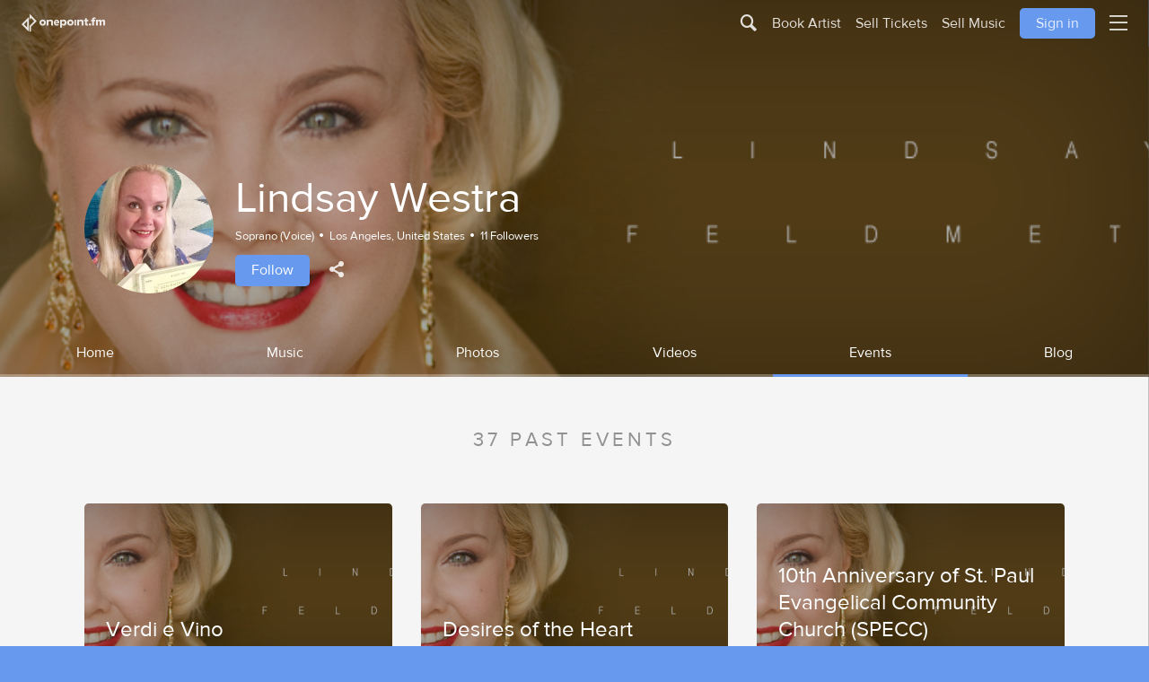

--- FILE ---
content_type: text/html; charset=UTF-8
request_url: https://www.onepointfm.com/en/lindsayfeldmeth/events
body_size: 16540
content:
<!DOCTYPE HTML>
<html xmlns="http://www.w3.org/1999/xhtml" xml:lang="en" lang="en">
    <head>
        <meta charset="UTF-8">
        <link rel="apple-touch-icon" sizes="57x57" href="/design/onepoint/icons/apple-touch-icon-57x57.png">
        <link rel="apple-touch-icon" sizes="60x60" href="/design/onepoint/icons/apple-touch-icon-60x60.png">
        <link rel="apple-touch-icon" sizes="72x72" href="/design/onepoint/icons/apple-touch-icon-72x72.png">
        <link rel="apple-touch-icon" sizes="76x76" href="/design/onepoint/icons/apple-touch-icon-76x76.png">
        <link rel="apple-touch-icon" sizes="114x114" href="/design/onepoint/icons/apple-touch-icon-114x114.png">
        <link rel="apple-touch-icon" sizes="120x120" href="/design/onepoint/icons/apple-touch-icon-120x120.png">
        <link rel="apple-touch-icon" sizes="144x144" href="/design/onepoint/icons/apple-touch-icon-144x144.png">
        <link rel="apple-touch-icon" sizes="152x152" href="/design/onepoint/icons/apple-touch-icon-152x152.png">
        <link rel="apple-touch-icon" sizes="180x180" href="/design/onepoint/icons/apple-touch-icon-180x180.png">
        <link rel="icon" type="image/png" href="/design/onepoint/icons/favicon-32x32.png" sizes="32x32">
        <link rel="icon" type="image/png" href="/design/onepoint/icons/favicon-194x194.png" sizes="194x194">
        <link rel="icon" type="image/png" href="/design/onepoint/icons/favicon-96x96.png" sizes="96x96">
        <link rel="icon" type="image/png" href="/design/onepoint/icons/android-chrome-192x192.png" sizes="192x192">
        <link rel="icon" type="image/png" href="/design/onepoint/icons/favicon-16x16.png" sizes="16x16">
        <link rel="manifest" href="/design/onepoint/icons/manifest.json">
        <meta name="apple-mobile-web-app-title" content="onepoint.fm">
        <meta name="application-name" content="onepoint.fm">
        <meta name="msapplication-TileColor" content="#3d3d3d">
        <meta name="msapplication-TileImage" content="/design/onepoint/icons/mstile-144x144.png">
        <meta name="theme-color" content="#ffffff">
        <title>Lindsay Westra · Events</title>
        <meta name="y_key" content="76607ce3d4a90ccd" />
        <meta name="google-site-verification" content="dzaz_rmKCRYJt8z1fLt87zp0NBO3xwaAqkniawkJOdI" />
        <meta name="msvalidate.01" content="95E2762823C26383BD10C8483C7AA01B" />
        <meta name="viewport" content="width=device-width, initial-scale=1.0, maximum-scale=1.0, user-scalable=0" />
        <link href="https://www.onepointfm.com/en/lindsayfeldmeth" rel="canonical" />
<script>(function(w,d,s,l,i){w[l]=w[l]||[];w[l].push({'gtm.start':
new Date().getTime(),event:'gtm.js'});var f=d.getElementsByTagName(s)[0],
j=d.createElement(s),dl=l!='dataLayer'?'&l='+l:'';j.async=true;j.src=
'https://www.googletagmanager.com/gtm.js?id='+i+dl;f.parentNode.insertBefore(j,f);
})(window,document,'script','dataLayer','GTM-WSKWNSZ');</script>
        <link rel="stylesheet" type="text/css" media="all" href="/design/onepoint/css/opfm.css?ts=1531933270" />
        <link rel="stylesheet" type="text/css" media="all" href="/design/onepoint/css/3rdparty.css?ts=1519672176" />
<script type="text/javascript" src="/js/opfm.min.js?ts=1527527829"></script>        <script type="text/javascript">
            leo.controls.googleLocation.apiKey = 'AIzaSyChuaZZikwgNvvw5GHKX_G1Ebf0uih-IRI';        

leo.translation =  {
    deleteConfirmationText                  : "Are you sure that you want to delete this?",
    deleteItemConfirmationText              : "Are you sure that you want to delete this %ITEM_TYPE%?",
    itemTypeText                            : {
        'blog':         "blog",
        'event':        "event",
        'photo':        "photo",
        'marketplace':  "marketplace item",
        'music':        "track",
        'album':        "album",
        'space':        "space",
        'video':        "video",
    },
    multiLangAlreadyAddedText               : "This language was already added",
    multiLangSelectLangText                 : "Please select a language from the list",
    editAddEmptyLineText                    : "Can't add incomplete entry",
    maximumParallelUploadsText              : "You've reached the limit of parallel uploads. Continue to add files, once one of the active uploads was completed.",
    takeDownUploadText                      : "Do you really want to take down this release? A take down will remove it from all digital distribution stores.",
    sharedSuccess                           : "Successfully shared",
    sharedFail                              : "Sharing failed",
    paymentFailed                           : "Your payment transaction can't be completed. Please contact our support.",
    paymentCancelled                        : "You've cancelled the payment transaction",
    paymentSuccessful                       : "Payment completed",
    paymentPending                          : "Payment transaction pending. We'll inform you, once we receive the final payment status.",
    enterValidDate                          : "Please enter a valid date.",
    deleteSocnetAccountConfirmationText     : "Do you really want to disconnect this social network account from onepoint.fm?",
    eventArtistApprovalRequired             : "This user didn't confirm yet that he'll be part of this event.",
    loadMoreItems                           : "Loading more items ...",
    ratingText                              : {
        '0':        "Your rating",
        '1':        "Horrible",
        '2':        "Bad",
        '3':        "Ok",
        '4':        "Good",
        '5':        "Excellent"    },
    eventDateFormat: "%MONTH_SHORT% '%YEAR%",
    monthNamesShort: {
        '0':        "Jan",
        '1':        "Feb",
        '2':        "Mar",
        '3':        "Apr",
        '4':        "May",
        '5':        "Jun",
        '6':        "Jul",
        '7':        "Aug",
        '8':        "Sep",
        '9':        "Oct",
        '10':       "Nov",
        '11':       "Dec"    },
    datatableLanguage                       : {
        'emptyTable': "Currently no data available."    },
    cancelOfferConfirmationText              : "Do you really want to cancel this offer? We won't refund service fees, if you've already booked an artist or received three matching applications."}
            $(window).load(function() {
                leo.nal.init();
                leo.page.init();
                leo.form.init();
                leo.player.init();

                if (window.location.hash.length > 1) {
                    leo.page.scrollTo(window.location.hash);
                }

                $("body").removeClass("loading");
            });
        </script>
<script type="text/javascript">
    var _gaq = _gaq || [];
    _gaq.push(['_setAccount', 'UA-27367315-1']);
    _gaq.push(['_trackPageview']);

    (function() {
        var ga = document.createElement('script'); ga.type = 'text/javascript'; ga.async = true;
        ga.src = ('https:' == document.location.protocol ? 'https://ssl' : 'http://www') + '.google-analytics.com/ga.js';
        var s = document.getElementsByTagName('script')[0]; s.parentNode.insertBefore(ga, s);
    })();

</script>
    </head>
    <body class="loading">
<noscript><iframe src="https://www.googletagmanager.com/ns.html?id=GTM-WSKWNSZ"
height="0" width="0" style="display:none;visibility:hidden"></iframe></noscript>
<div class="modal fade " id="modal-confirm" tabindex="-1" role="dialog" aria-hidden="true">
    <div class="modal-dialog-wrapper">
        <div class="modal-dialog-container">
            <div class="modal-fixed">
                <div class="alert-container op-alert-container"></div>
                <div class="modal-close-container">
                    
    <a href="javascript:void(0);" title="Close" class="btn btn-icon modal-close" data-dismiss="modal" aria-label="Close" onclick="/* leo.socnet.fbadd(); */ return false;"><i class="icon-close"></i></a>                </div>
            </div>
            <div class="modal-dialog modal-sm" role="document">
                <div class="modal-title"><h2>Confirm</h2></div>
                <div class="modal-content">
                    
<p class="op-confirm-text"></p>

<div class="modal-controls">
    <button onclick="leo.modal.close();" title="Back" class="btn btn btn-secondary modal-control-btn" type="reset" id="confirm-cancel-btn">Back</button>
    <button onclick="$('#modal-confirm').trigger('confirmed'); leo.modal.close(); return false;" title="Remove" class="btn btn btn-danger modal-control-btn op-confirm-btn" type="submit" id="confirm-submit-btn">Remove</button>
</div>                </div>
            </div>
        </div>
    </div>
</div><div id="player">
    <div id="op-player-master"></div>
    <div class="player-container">
        <div class="player-controls-left hidden-xs-down">
            
    <a href="javascript:void(0);" title="Previous track" class="btn btn-link player-btn op-player-prev" ><i class="icon-previous"></i></a>            
    <a href="javascript:void(0);" title="Play" class="btn btn-link player-btn-lg op-player-play" ><i class="icon-play"></i></a>            
    <a href="javascript:void(0);" title="Pause" class="btn btn-link player-btn-lg op-player-pause" ><i class="icon-pause"></i></a>            
    <a href="javascript:void(0);" title="Next track" class="btn btn-link player-btn op-player-next" ><i class="icon-next"></i></a>        </div>
        <a href="javascript:void(0);" style="background-image:url('/design/onepoint/img/dummy/default.png')" class="player-artwork op-avatar nal"></a>
        <div class="player-info">
            <div class="player-info-title op-title">Loading...</div>
            <small class="player-info-artist op-artist"></small>
        </div>
        <div class="player-queue-open player-controls-right">
            
    <a href="javascript:void(0);" title="Show queue" class="btn btn-icon player-btn" data-toggle="modal" data-target="#modal-player-queue"><i class="icon-feed"></i></a>            
    <a href="javascript:void(0);" title="Close music player" class="btn btn-icon player-btn" id="close-player" onclick="leo.player.close();"><i class="icon-close"></i></a>        </div>
    </div>
    <div class="player-progress">
        <div class="player-load op-load-progress"></div>
        <div class="player-play op-play-progress"></div>
    </div>
</div>

<div class="modal fade " id="modal-player-queue" tabindex="-1" role="dialog" aria-hidden="true">
    <div class="modal-dialog-wrapper">
        <div class="modal-dialog-container">
            <div class="modal-fixed">
                <div class="alert-container op-alert-container"></div>
                <div class="modal-close-container">
                    
    <a href="javascript:void(0);" title="Close" class="btn btn-icon modal-close" data-dismiss="modal" aria-label="Close" onclick="/* leo.socnet.fbadd(); */ return false;"><i class="icon-close"></i></a>                </div>
            </div>
            <div class="modal-dialog modal-md" role="document">
                <div class="modal-title"><h2>Player queue</h2></div>
                <div class="modal-content">
                    <div class="row">
    <div class="player-queue-controls btn-group-justified">
        
    <a href="javascript:void(0);" title="Previous track" class="btn btn-primary op-player-prev player-queue-control-prev" ><i class="icon-previous"></i></a>        
    <a href="javascript:void(0);" title="Play" class="btn btn-primary op-player-play player-queue-control-play" ><i class="icon-play"></i></a>        
    <a href="javascript:void(0);" title="Pause" class="btn btn-primary op-player-pause player-queue-control-pause" ><i class="icon-pause"></i></a>        
    <a href="javascript:void(0);" title="Next track" class="btn btn-primary op-player-next player-queue-control-next" ><i class="icon-next"></i></a>    </div>
    <div class="player-queue-item op-player-queue-item-template" style="display: none" role="button" tabindex="0">
                        <div class="player-queue-artwork">
            <a href="javascript:void(0);" class="op-avatar"></a>
        </div>
        <div class="player-queue-info">
            <div class="player-queue-info-title op-title">Unnamed</div>
            <small class="player-queue-info-artist op-artist">Unnamed</small>
        </div>
        <div class="player-queue-item-controls op-controls">
                        
    <a href="javascript:void(0);" title="Remove this track from the queue" class="btn btn-icon text-danger op-delete" ><i class="icon-hide"></i></a>        </div>
    </div>
</div>
<div class="modal-controls">
    
    <a href="javascript:void(0);" title="Close" class="btn btn-secondary modal-control-btn" onclick="leo.modal.close();">Close</a></div>
                </div>
            </div>
        </div>
    </div>
</div>        <div class="modal fade" id="ajaxModal" tabindex="-1" role="dialog" aria-hidden="true"></div>
        <div class="modal fade" id="socnetModal" tabindex="-1" role="dialog" aria-hidden="true" data-backdrop="true"></div>
        <div id="site-content" class="">
<div id="frontend">
     
        <script type="text/javascript">
            document.title = "Lindsay Westra \u00b7 Events";
        </script>
    <header id="header">
    <nav id="nav-top-main" class="nav-topbar">
    
    <a href="https://www.onepointfm.com/en/" title="onepoint.fm" class="btn btn-icon nav-topbar-btn nal" id="logo-top"><i class="icon-logo-full nav-topbar-btn-icon hidden-sm-down"></i><i class="icon-logo nav-topbar-btn-icon hidden-md-up"></i></a>
    <a href="javascript:void(0);" title="Shopping cart" class="btn btn-icon nav-topbar-btn op-cart-topnav hidden-xl-down" id="cart-open-top" onclick="leo.modal.open({href: '/core/shoppingcart/overlay'});"><i class="icon-cart nav-topbar-btn-icon"></i><span class="badge badge-primary badge-pill nav-topbar-btn-icon-badge op-cart-topnav-count">0</span></a>
    <a href="javascript:void(0);" title="Search onepoint.fm" class="btn btn-icon nav-topbar-btn" id="search-open-top" onclick="leo.search.showSearchCriteria('/en/live-music'); return false;"><i class="icon-search nav-topbar-btn-icon"></i></a>
    <a href="javascript:void(0);" title="Book Artist" class="btn btn-icon nav-topbar-btn hidden-xs-down" id="book-artist-top" onclick="if ($('.bookartist.landinx').length > 0) { leo.page.ajaxCall('/personal/bookartist/checkandcreateoffer'); } else { leo.nal.load('/en/musicians-for-hire'); return false;}">Book Artist</a>
    <a href="javascript:void(0);" title="Sell Tickets" class="btn btn-icon nav-topbar-btn hidden-xs-down nal" id="host-concert-top" onclick="leo.nal.load('/en/sell-concert-tickets'); return false;">Sell Tickets</a>
    <a href="javascript:void(0);" title="Sell Music" class="btn btn-icon nav-topbar-btn hidden-xs-down nal" id="sell-music-top" onclick="leo.nal.load('/personal/upload/intro'); return false;">Sell Music</a>
    <a href="javascript:void(0);" title="Sign in" class="btn btn-primary nav-topbar-btn hidden-xs-down" data-toggle="modal" id="signin-top" onclick="leo.page.showLoginOverlay();">Sign in</a>
    <a href="javascript:void(0);" title="Open main menu" class="btn btn-icon nav-topbar-btn" id="nav-topbar-open" onclick="leo.page.switchScene('menu');"><i class="icon-menu nav-topbar-btn-icon"></i> <span hidden class="unread-indicator nav-topbar-unread-indicator op-unread-flag"></span></a>    <div class="alert-container op-alert-container">
        <div class="alert alert-global alert-template op-alert-template" role="alert" style="display:none;">
            <div class="alert-content">
                <div class="alert-message op-alert-message alert-content-icon"></div>
                <button type="button" class="close btn btn-icon" data-dismiss="alert" aria-label="Close">
                    <span aria-hidden="true"><i class="icon-close"></i></span>
                </button>
            </div>
        </div>
    </div>
</nav>
<div class="scene scene-menu scene-menu-main scene-offscreen">
    <nav id="nav-menu-main">
        <div class="nav-topbar">
            
    <a href="javascript:void(0);" title="Close side panel" class="btn btn-block nav-topbar-back-btn" onclick="leo.page.switchScene('main');"><i class="icon-arrow-left nav-topbar-icon"></i> <span class="nav-topbar-back-btn-title"></span></a>        </div>
        <div class="scene-offscreen-scrollable">
            <div class="scene-offscreen-scrollable-container">
                <ul class="menu-main-items">

                    
                    
                        
    <a href="https://www.onepointfm.com/en/" title="onepoint.fm" class="btn text-white menu-main-item-btn-block menu-main-item-btn" >Home</a>
                        <li class="menu-main-separator"></li>
                                                <li class="menu-main-item">
                            
    <a href="/en/live-music" title="Discover local concerts" class="btn menu-main-item-btn-block nal menu-main-item-btn" data-scrollto="body">Discover local concerts</a>                        </li>

                        
                        <li class="menu-main-separator"></li>
                                                <li class="menu-main-item">
                        
    <a href="/en/musicians-for-hire" title="Book Artist for an event" class="btn menu-main-item-btn-block nal menu-main-item-btn" data-scrollto="body">Book Artist for an event</a>                        </li>
                        <li class="menu-main-item">
                        
    <a href="/en/personal/bookartist/musiclovers" title="Book Artist for your living room" class="btn menu-main-item-btn-block nal menu-main-item-btn" data-scrollto="body">Book Artist for your living room</a>                        </li>
                        <li class="menu-main-item">
                        
    <a href="/en/wedding-music" title="Book Artist for a wedding" class="btn menu-main-item-btn-block nal menu-main-item-btn" data-scrollto="body">Book Artist for a wedding</a>                        </li>

                        <li class="menu-main-separator"></li>
                        <li class="menu-main-item">
                        
    <a href="/en/sell-concert-tickets" title="Sell Tickets" class="btn menu-main-item-btn-block nal menu-main-item-btn" data-scrollto="body">Sell Tickets</a>                        </li>
                                                <li class="menu-main-item">
                            
    <a href="/personal/upload/intro" title="Sell Music" class="btn menu-main-item-btn-block nal menu-main-item-btn" data-scrollto="body">Sell Music</a>                        </li>
                                            
                    <li class="menu-main-separator"></li>
                    <li class="menu-main-item">
                    
    <a href="javascript:void(0);" title="Sign in / Register" class="btn btn-primary menu-main-item-btn menu-main-item-signin-signup" data-toggle="modal" onclick="leo.page.showLoginOverlay();">Sign in / Register</a><div class="dropdown ">
    <a href="javascript:void(0);" title="English" class="dropdown-toggle btn menu-main-item-btn menu-main-item-language-switch" id="lang6976322aaf960" role="button" data-toggle="dropdown" aria-haspopup="true" aria-expanded="false" aria-labelledby="lang6976322aaf960">English <i class="icon-arrow-down"></i></a>
    <div class="dropdown-menu dropdown-menu-right " aria-labelledby="lang6976322aaf960">
                    <a  class="dropdown-item " id="lang6976322aaf960-0" title="Deutsch" href="?lang=de" >Deutsch</a>            </div>
</div>                    </li>
                </ul>
                <div class="container-fluid">
                                    </div>
            </div>
        </div>
        <script>
            $('#nav-menu-main .nav-topbar-back-btn-title').html("Hi, welcome to onepoint.fm!");
        </script>
    </nav>
</div>
</header>
<div class="scene scene-aside scene-offscreen">
<aside class="" id="aside">
    <nav id="nav-top-aside">
        <div class="nav-topbar">
            
    <a href="javascript:void(0);" title="Close side panel" class="btn btn-block nav-topbar-back-btn" onclick="leo.page.closeASide(); return false;"><i class="icon-arrow-left nav-topbar-icon"></i> <span class="nav-topbar-back-btn-title"></span> <i class="icon-arrow-left nav-topbar-icon" style="visibility:hidden"></i></a>        </div>
    </nav>
    <div class="scene-offscreen-scrollable">
        <div class="scene-offscreen-scrollable-container">        </div>
    </div>
</aside></div>
<div class="scene scene-main">
    <main class="profile" id="main" >
    <div class="past-scroll-top-trigger"></div><!-- UserPiwik -->
<script type="text/javascript"> 
    try {
        var ownerId = 906;
        var userPiwikTracker = Piwik.getTracker("/userPiwik//piwik.php", ownerId);
        userPiwikTracker.setDocumentTitle("event ");
        userPiwikTracker.setCookiePath('/' + ownerId);
        userPiwikTracker.trackPageView();
        userPiwikTracker.enableLinkTracking();
    } catch( err ) {}
</script>
<!-- End UserPiwik Tag -->

<section class="page-section profile-header op-profile-header">
    <div class="profile-header-image" style="background-image:url('https://www.onepointfm.com/files/02/37/05/_23705')"></div>
    <div class="profile-header-content">
        <div class="profile-header-avatar" style="background-image:url('https://www.onepointfm.com/files/41/72/84/_417284')">
        </div>
        <header class="profile-header-header">
            <div class="profile-header-title">
                <h1>
                    Lindsay Westra                                    </h1>
                            </div>
            <small class="profile-header-meta">
                <span>Soprano (Voice)</span>
                                            <span>Los Angeles, United States</span>
                        <span class="op-follower-count-906">11 Followers</span>            </small>
            <div class="profile-header-controls">
                
    <a href="javascript:void(0);" title="Click to follow Lindsay Westra" class="btn btn-primary op-follow-button-906 op-nal-ignore" role="button" aria-pressed="false" id="profile-header-follow--1-follow" onclick="leo.form.connect('906', 'connect', false); return false;">Follow</a>
<script type="text/javascript">
    $(window).load(function() {
        leo.socnet.info['profile-share6976322ab2ad3'] = {"name":"Lindsay Westra","text":"","link":"https:\/\/www.onepointfm.com\/en\/lindsayfeldmeth","picture":"https:\/\/www.onepointfm.com\/files\/41\/72\/84\/_417284"}    });
</script>

<div class="dropup profile-header-share card-share-btn">
    <a href="javascript:void(0);" title="Share" class="dropdown-toggle btn btn-icon text-white" id="profile-share6976322ab2ad3" role="button" data-toggle="dropdown" aria-haspopup="true" aria-expanded="false" ><i class="icon-share"></i></a>
    <div class="dropdown-menu dropdown-menu-right " aria-labelledby="profile-share6976322ab2ad3">
                    <a  onclick="leo.socnet.facebookSimpleShare('profile-share6976322ab2ad3');"  class="dropdown-item btn-outline-facebook" id="profile-share6976322ab2ad3-1" title="Facebook" href="javascript:void(0);" ><i class="icon-facebook"></i> Facebook</a>                    <a  onclick="leo.socnet.twitterSimpleShare('profile-share6976322ab2ad3');"  class="dropdown-item btn-outline-twitter" id="profile-share6976322ab2ad3-2" title="Twitter" href="javascript:void(0);" ><i class="icon-twitter"></i> Twitter</a>            </div>
</div>
                
            </div>
        </header>
    </div>

    <div class="profile-header-menu-container">
    <div class="profile-header-menu-bg" style="background-image:url('https://www.onepointfm.com/files/02/37/05/_23705')"></div>
    <div class="profile-header-menu">
        <nav class="btn-group-justified btn-group-overflow op-profile-header-menu">
        
            
    <a href="https://www.onepointfm.com/en/lindsayfeldmeth" title="Home" class="btn profile-header-menu-btn btn-tab nal " data-target="#main" data-loadType="main" id="profile-menu-home">Home</a>
        
            
    <a href="https://www.onepointfm.com/en/lindsayfeldmeth/music" title="Music" class="btn profile-header-menu-btn btn-tab nal " data-target="#main" data-loadType="main" id="profile-menu-music">Music</a>
        
            
    <a href="https://www.onepointfm.com/en/lindsayfeldmeth/albums" title="Photos" class="btn profile-header-menu-btn btn-tab nal " data-target="#main" data-loadType="main" id="profile-menu-photos">Photos</a>
        
            
    <a href="https://www.onepointfm.com/en/lindsayfeldmeth/videos" title="Videos" class="btn profile-header-menu-btn btn-tab nal " data-target="#main" data-loadType="main" id="profile-menu-videos">Videos</a>
        
            
    <a href="https://www.onepointfm.com/en/lindsayfeldmeth/events" title="Events" class="btn profile-header-menu-btn btn-tab nal active" data-target="#main" data-loadType="main" id="profile-menu-events">Events</a>
        
            
    <a href="https://www.onepointfm.com/en/lindsayfeldmeth/blog" title="Blog" class="btn profile-header-menu-btn btn-tab nal " data-target="#main" data-loadType="main" id="profile-menu-blog">Blog</a>
                </nav>
        <script>
            $(document).ready(function() {
                leo.page.scrollInViewHorizontal('.op-profile-header-menu', '.profile-header-menu a.active');
            });
         </script>
    </div>
</div>


</section><section class="page-section subpage-event">
<header class="section-header">
        <div class="section-header-title">
        <h2>37 past events</h2>                    </div>
    </header>

    <div class="swiper-stage op-swiper-parent-swiper-past-events">

    <div class="swiper-container swiper-card swiper-past-events swiper-apply-container swiper-multislide">
        <div class="swiper-wrapper">
            <div class="swiper-slide" data-item-id="47471" >
                    <div class="swiper-slide-container"><div class="card card-event card-event-compact op-item-info-container">
    <div class="card-event-base op-item-info" data-type="event" data-id="47471">
        <header class="card-event-header nal"   data-link="https://www.onepointfm.com/en/lindsayfeldmeth/events/47471" data-target="#aside" role="button" >
            <div class="card-event-artwork" style="background-image:url('https://www.onepointfm.com/files/02/37/05/_23705')">
            </div>
            <div class="card-event-header-controls">
                                            </div>
            <div class="card-event-title">
                <h3>
                    
    <a href="https://www.onepointfm.com/en/lindsayfeldmeth/events/47471" title="More information about Verdi e Vino" class="nal" data-target="#aside" id="card-event-title-47471">Verdi e Vino</a>                </h3>
                            </div>
            <div class="card-event-date-container">
                <div class="event-date">
                    <span class="event-date-day">20</span>
                    <span class="event-date-month-year">Sep '14</span>
                </div>
            </div>
        </header>
        <div class="card-event-interpret">
            

    <a href="https://www.onepointfm.com/en/lindsayfeldmeth" title="Lindsay Westra" class="link-underline nal" data-scrollto="body">Lindsay Westra</a>        </div>
        <div class="card-event-info">

            
            
            <div class="card-event-info-time">
                <span><i class="icon-event text-muted"></i> Sep 20, 2014</span>
                <span>6:00 PM</span>
            </div>
            <div class="card-event-info-location">
                <span><i class="icon-location text-muted"></i> </span>
                <span class="event-venue-address">3301 Vía Campesina, Palos Verdes Estates, United States</span>
            </div>

                    </div>

                <div class="card-event-controls">
            <div class="op-event-subscribe-button-47471">

    <a href="javascript:void(0);" title="I'm interested" class="btn btn-icon text-primary card-event-subscribe-btn" role="button" aria-pressed="false" id="event-subscribe-47471" onclick="event.stopPropagation();event.preventDefault();leo.form.subscribeEvent('47471', 'subscribe');"><i class="icon-heart-empty"></i> <span class="card-event-subscribe-btn-text">I'm interested</span></a></div>
            <div class="card-interestedby op-event-interestedby-wrapper-47471">
        <script>
        $(document).ready(function () {
                            $('.op-event-interestedby-wrapper-47471').closest('.card').removeClass('card-has-interested');
                    });
    </script>
</div>


                        
    <a href="https://www.onepointfm.com/en/lindsayfeldmeth/events/47471" title="Be the first to comment" class="btn btn-icon card-comment-btn nal" data-target="#aside" data-comment-btn-itemid="47471" data-scrollto=".op-comment-item:last-child,.op-comment-list" id="op-comment-btn6976322abc1fe" onclick="$('body').one('nalLoadedStatic', function() { leo.page.showLoginOverlay(function() { leo.nal.reload(); }); }); return true;"><i class="icon-comment"></i> <span class="op-comment-btn-count card-comment-btn-count"></span><span class="card-comment-btn-text op-comment-btn-text">Be the first to comment</span></a>            
            
<script type="text/javascript">
    $(window).load(function() {
        leo.socnet.info['profile-share6976322abc910'] = {"name":"Verdi e Vino","text":"","link":"https:\/\/www.onepointfm.com\/en\/lindsayfeldmeth\/events\/47471","picture":"https:\/\/www.onepointfm.com\/files\/02\/37\/05\/_23705"}    });
</script>

<div class="dropup card-share-btn">
    <a href="javascript:void(0);" title="Share" class="dropdown-toggle btn btn-icon" id="profile-share6976322abc910" role="button" data-toggle="dropdown" aria-haspopup="true" aria-expanded="false" ><i class="icon-share"></i></a>
    <div class="dropdown-menu dropdown-menu-right " aria-labelledby="profile-share6976322abc910">
                    <a  onclick="leo.socnet.facebookSimpleShare('profile-share6976322abc910');"  class="dropdown-item btn-outline-facebook" id="profile-share6976322abc910-1" title="Facebook" href="javascript:void(0);" ><i class="icon-facebook"></i> Facebook</a>                    <a  onclick="leo.socnet.twitterSimpleShare('profile-share6976322abc910');"  class="dropdown-item btn-outline-twitter" id="profile-share6976322abc910-2" title="Twitter" href="javascript:void(0);" ><i class="icon-twitter"></i> Twitter</a>            </div>
</div>
<div class="dropup ">
    <a href="javascript:void(0);" title="Flag content" class="dropdown-toggle btn btn-icon text-danger" id="profile-flag" role="button" data-toggle="dropdown" aria-haspopup="true" aria-expanded="false" ><i class="icon-flag"></i></a>
    <div class="dropdown-menu dropdown-menu-right " aria-labelledby="profile-flag">
                    <a  onclick="leo.page.openContactUs('O', this)"  class="dropdown-item text-danger" id="profile-flag-1" title="Flag as inappropriate" href="javascript:void(0);" ><i class="icon-flag"></i> Inappropriate</a>                    <a  onclick="leo.page.openContactUs('C', this)"  class="dropdown-item text-danger" id="profile-flag-2" title="Flag as copyright violation" href="javascript:void(0);" ><i class="icon-flag"></i> Copyright violation</a>                    <a  onclick="leo.page.openContactUs('S', this)"  class="dropdown-item text-danger" id="profile-flag-3" title="Flag as SPAM" href="javascript:void(0);" ><i class="icon-flag"></i> SPAM</a>            </div>
</div>        </div>
                                        </div>
    <section itemscope itemtype="http://schema.org/Event">
    <span itemprop="name" class="fn" content="Verdi e Vino"></span>
    <span itemprop="startDate" content="2014-09-20T18:00:00+00:00"></span>
    <span itemprop="location" itemscope itemtype="http://schema.org/Place">
        <span itemprop="address" itemscope itemtype="http://schema.org/PostalAddress">
            <span itemprop="streetAddress" content="3301 Vía Campesina"></span>
            <span itemprop="addressLocality" content="Palos Verdes Estates"></span>
            <span itemprop="addressRegion" content="United States"></span>
        </span>
        <span itemprop="name" content=""></span>
    </span>
    <span itemprop="url" content="https://www.onepointfm.com/en/lindsayfeldmeth/events/47471"></span>
</section>
</div>
</div>                    
                </div>
                <div class="swiper-slide" data-item-id="47470" >
                    <div class="swiper-slide-container"><div class="card card-event card-event-compact op-item-info-container">
    <div class="card-event-base op-item-info" data-type="event" data-id="47470">
        <header class="card-event-header nal"   data-link="https://www.onepointfm.com/en/lindsayfeldmeth/events/47470" data-target="#aside" role="button" >
            <div class="card-event-artwork" style="background-image:url('https://www.onepointfm.com/files/02/37/05/_23705')">
            </div>
            <div class="card-event-header-controls">
                                            </div>
            <div class="card-event-title">
                <h3>
                    
    <a href="https://www.onepointfm.com/en/lindsayfeldmeth/events/47470" title="More information about Desires of the Heart" class="nal" data-target="#aside" id="card-event-title-47470">Desires of the Heart</a>                </h3>
                            </div>
            <div class="card-event-date-container">
                <div class="event-date">
                    <span class="event-date-day">15</span>
                    <span class="event-date-month-year">Jun '14</span>
                </div>
            </div>
        </header>
        <div class="card-event-interpret">
            

    <a href="https://www.onepointfm.com/en/lindsayfeldmeth" title="Lindsay Westra" class="link-underline nal" data-scrollto="body">Lindsay Westra</a>        </div>
        <div class="card-event-info">

            
            
            <div class="card-event-info-time">
                <span><i class="icon-event text-muted"></i> Jun 15, 2014</span>
                <span>3:00 PM</span>
            </div>
            <div class="card-event-info-location">
                <span><i class="icon-location text-muted"></i> </span>
                <span class="event-venue-address">43 Peninsula Center, Rolling Hills Estates, United States</span>
            </div>

                    </div>

                <div class="card-event-controls">
            <div class="op-event-subscribe-button-47470">

    <a href="javascript:void(0);" title="I'm interested" class="btn btn-icon text-primary card-event-subscribe-btn" role="button" aria-pressed="false" id="event-subscribe-47470" onclick="event.stopPropagation();event.preventDefault();leo.form.subscribeEvent('47470', 'subscribe');"><i class="icon-heart-empty"></i> <span class="card-event-subscribe-btn-text">I'm interested</span></a></div>
            <div class="card-interestedby op-event-interestedby-wrapper-47470">
        <script>
        $(document).ready(function () {
                            $('.op-event-interestedby-wrapper-47470').closest('.card').removeClass('card-has-interested');
                    });
    </script>
</div>


                        
    <a href="https://www.onepointfm.com/en/lindsayfeldmeth/events/47470" title="Be the first to comment" class="btn btn-icon card-comment-btn nal" data-target="#aside" data-comment-btn-itemid="47470" data-scrollto=".op-comment-item:last-child,.op-comment-list" id="op-comment-btn6976322abffcc" onclick="$('body').one('nalLoadedStatic', function() { leo.page.showLoginOverlay(function() { leo.nal.reload(); }); }); return true;"><i class="icon-comment"></i> <span class="op-comment-btn-count card-comment-btn-count"></span><span class="card-comment-btn-text op-comment-btn-text">Be the first to comment</span></a>            
            
<script type="text/javascript">
    $(window).load(function() {
        leo.socnet.info['profile-share6976322ac061a'] = {"name":"Desires of the Heart","text":"","link":"https:\/\/www.onepointfm.com\/en\/lindsayfeldmeth\/events\/47470","picture":"https:\/\/www.onepointfm.com\/files\/02\/37\/05\/_23705"}    });
</script>

<div class="dropup card-share-btn">
    <a href="javascript:void(0);" title="Share" class="dropdown-toggle btn btn-icon" id="profile-share6976322ac061a" role="button" data-toggle="dropdown" aria-haspopup="true" aria-expanded="false" ><i class="icon-share"></i></a>
    <div class="dropdown-menu dropdown-menu-right " aria-labelledby="profile-share6976322ac061a">
                    <a  onclick="leo.socnet.facebookSimpleShare('profile-share6976322ac061a');"  class="dropdown-item btn-outline-facebook" id="profile-share6976322ac061a-1" title="Facebook" href="javascript:void(0);" ><i class="icon-facebook"></i> Facebook</a>                    <a  onclick="leo.socnet.twitterSimpleShare('profile-share6976322ac061a');"  class="dropdown-item btn-outline-twitter" id="profile-share6976322ac061a-2" title="Twitter" href="javascript:void(0);" ><i class="icon-twitter"></i> Twitter</a>            </div>
</div>
<div class="dropup ">
    <a href="javascript:void(0);" title="Flag content" class="dropdown-toggle btn btn-icon text-danger" id="profile-flag" role="button" data-toggle="dropdown" aria-haspopup="true" aria-expanded="false" ><i class="icon-flag"></i></a>
    <div class="dropdown-menu dropdown-menu-right " aria-labelledby="profile-flag">
                    <a  onclick="leo.page.openContactUs('O', this)"  class="dropdown-item text-danger" id="profile-flag-1" title="Flag as inappropriate" href="javascript:void(0);" ><i class="icon-flag"></i> Inappropriate</a>                    <a  onclick="leo.page.openContactUs('C', this)"  class="dropdown-item text-danger" id="profile-flag-2" title="Flag as copyright violation" href="javascript:void(0);" ><i class="icon-flag"></i> Copyright violation</a>                    <a  onclick="leo.page.openContactUs('S', this)"  class="dropdown-item text-danger" id="profile-flag-3" title="Flag as SPAM" href="javascript:void(0);" ><i class="icon-flag"></i> SPAM</a>            </div>
</div>        </div>
                                        </div>
    <section itemscope itemtype="http://schema.org/Event">
    <span itemprop="name" class="fn" content="Desires of the Heart"></span>
    <span itemprop="startDate" content="2014-06-15T15:00:00+00:00"></span>
    <span itemprop="location" itemscope itemtype="http://schema.org/Place">
        <span itemprop="address" itemscope itemtype="http://schema.org/PostalAddress">
            <span itemprop="streetAddress" content="43 Peninsula Center"></span>
            <span itemprop="addressLocality" content="Rolling Hills Estates"></span>
            <span itemprop="addressRegion" content="United States"></span>
        </span>
        <span itemprop="name" content=""></span>
    </span>
    <span itemprop="url" content="https://www.onepointfm.com/en/lindsayfeldmeth/events/47470"></span>
</section>
</div>
</div>                    
                </div>
                <div class="swiper-slide" data-item-id="36654" >
                    <div class="swiper-slide-container"><div class="card card-event card-event-compact op-item-info-container">
    <div class="card-event-base op-item-info" data-type="event" data-id="36654">
        <header class="card-event-header nal"   data-link="https://www.onepointfm.com/en/lindsayfeldmeth/events/36654" data-target="#aside" role="button" >
            <div class="card-event-artwork" style="background-image:url('https://www.onepointfm.com/files/02/37/05/_23705')">
            </div>
            <div class="card-event-header-controls">
                                            </div>
            <div class="card-event-title">
                <h3>
                    
    <a href="https://www.onepointfm.com/en/lindsayfeldmeth/events/36654" title="More information about 10th Anniversary of St. Paul Evangelical Community Church (SPECC) " class="nal" data-target="#aside" id="card-event-title-36654">10th Anniversary of St. Paul Evangelical Community Church (SPECC) </a>                </h3>
                            </div>
            <div class="card-event-date-container">
                <div class="event-date">
                    <span class="event-date-day">2</span>
                    <span class="event-date-month-year">Mar '14</span>
                </div>
            </div>
        </header>
        <div class="card-event-interpret">
            

    <a href="https://www.onepointfm.com/en/lindsayfeldmeth" title="Lindsay Westra" class="link-underline nal" data-scrollto="body">Lindsay Westra</a>        </div>
        <div class="card-event-info">

            
            
            <div class="card-event-info-time">
                <span><i class="icon-event text-muted"></i> Mar 2, 2014</span>
                <span>10:00 AM</span>
            </div>
            <div class="card-event-info-location">
                <span><i class="icon-location text-muted"></i> </span>
                <span class="event-venue-address">12500 183rd St, Cerritos, United States</span>
            </div>

                    </div>

                <div class="card-event-controls">
            <div class="op-event-subscribe-button-36654">

    <a href="javascript:void(0);" title="I'm interested" class="btn btn-icon text-primary card-event-subscribe-btn" role="button" aria-pressed="false" id="event-subscribe-36654" onclick="event.stopPropagation();event.preventDefault();leo.form.subscribeEvent('36654', 'subscribe');"><i class="icon-heart-empty"></i> <span class="card-event-subscribe-btn-text">I'm interested</span></a></div>
            <div class="card-interestedby op-event-interestedby-wrapper-36654">
        <script>
        $(document).ready(function () {
                            $('.op-event-interestedby-wrapper-36654').closest('.card').removeClass('card-has-interested');
                    });
    </script>
</div>


                        
    <a href="https://www.onepointfm.com/en/lindsayfeldmeth/events/36654" title="Be the first to comment" class="btn btn-icon card-comment-btn nal" data-target="#aside" data-comment-btn-itemid="36654" data-scrollto=".op-comment-item:last-child,.op-comment-list" id="op-comment-btn6976322ac351a" onclick="$('body').one('nalLoadedStatic', function() { leo.page.showLoginOverlay(function() { leo.nal.reload(); }); }); return true;"><i class="icon-comment"></i> <span class="op-comment-btn-count card-comment-btn-count"></span><span class="card-comment-btn-text op-comment-btn-text">Be the first to comment</span></a>            
            
<script type="text/javascript">
    $(window).load(function() {
        leo.socnet.info['profile-share6976322ac3c20'] = {"name":"10th Anniversary of St. Paul Evangelical Community Church (SPECC) ","text":"","link":"https:\/\/www.onepointfm.com\/en\/lindsayfeldmeth\/events\/36654","picture":"https:\/\/www.onepointfm.com\/files\/02\/37\/05\/_23705"}    });
</script>

<div class="dropup card-share-btn">
    <a href="javascript:void(0);" title="Share" class="dropdown-toggle btn btn-icon" id="profile-share6976322ac3c20" role="button" data-toggle="dropdown" aria-haspopup="true" aria-expanded="false" ><i class="icon-share"></i></a>
    <div class="dropdown-menu dropdown-menu-right " aria-labelledby="profile-share6976322ac3c20">
                    <a  onclick="leo.socnet.facebookSimpleShare('profile-share6976322ac3c20');"  class="dropdown-item btn-outline-facebook" id="profile-share6976322ac3c20-1" title="Facebook" href="javascript:void(0);" ><i class="icon-facebook"></i> Facebook</a>                    <a  onclick="leo.socnet.twitterSimpleShare('profile-share6976322ac3c20');"  class="dropdown-item btn-outline-twitter" id="profile-share6976322ac3c20-2" title="Twitter" href="javascript:void(0);" ><i class="icon-twitter"></i> Twitter</a>            </div>
</div>
<div class="dropup ">
    <a href="javascript:void(0);" title="Flag content" class="dropdown-toggle btn btn-icon text-danger" id="profile-flag" role="button" data-toggle="dropdown" aria-haspopup="true" aria-expanded="false" ><i class="icon-flag"></i></a>
    <div class="dropdown-menu dropdown-menu-right " aria-labelledby="profile-flag">
                    <a  onclick="leo.page.openContactUs('O', this)"  class="dropdown-item text-danger" id="profile-flag-1" title="Flag as inappropriate" href="javascript:void(0);" ><i class="icon-flag"></i> Inappropriate</a>                    <a  onclick="leo.page.openContactUs('C', this)"  class="dropdown-item text-danger" id="profile-flag-2" title="Flag as copyright violation" href="javascript:void(0);" ><i class="icon-flag"></i> Copyright violation</a>                    <a  onclick="leo.page.openContactUs('S', this)"  class="dropdown-item text-danger" id="profile-flag-3" title="Flag as SPAM" href="javascript:void(0);" ><i class="icon-flag"></i> SPAM</a>            </div>
</div>        </div>
                                        </div>
    <section itemscope itemtype="http://schema.org/Event">
    <span itemprop="name" class="fn" content="10th Anniversary of St. Paul Evangelical Community Church (SPECC) "></span>
    <span itemprop="startDate" content="2014-03-02T10:00:00+00:00"></span>
    <span itemprop="location" itemscope itemtype="http://schema.org/Place">
        <span itemprop="address" itemscope itemtype="http://schema.org/PostalAddress">
            <span itemprop="streetAddress" content="12500 183rd St"></span>
            <span itemprop="addressLocality" content="Cerritos"></span>
            <span itemprop="addressRegion" content="United States"></span>
        </span>
        <span itemprop="name" content=""></span>
    </span>
    <span itemprop="url" content="https://www.onepointfm.com/en/lindsayfeldmeth/events/36654"></span>
</section>
</div>
</div>                    
                </div>
                <div class="swiper-slide" data-item-id="33021" >
                    <div class="swiper-slide-container"><div class="card card-event card-event-compact op-item-info-container">
    <div class="card-event-base op-item-info" data-type="event" data-id="33021">
        <header class="card-event-header nal"   data-link="https://www.onepointfm.com/en/lindsayfeldmeth/events/33021" data-target="#aside" role="button" >
            <div class="card-event-artwork" style="background-image:url('https://www.onepointfm.com/files/02/37/05/_23705')">
            </div>
            <div class="card-event-header-controls">
                                            </div>
            <div class="card-event-title">
                <h3>
                    
    <a href="https://www.onepointfm.com/en/lindsayfeldmeth/events/33021" title="More information about Worship Service, First Presbyterian Church of San Pedro" class="nal" data-target="#aside" id="card-event-title-33021">Worship Service, First Presbyterian Church of San Pedro</a>                </h3>
                            </div>
            <div class="card-event-date-container">
                <div class="event-date">
                    <span class="event-date-day">5</span>
                    <span class="event-date-month-year">Jan '14</span>
                </div>
            </div>
        </header>
        <div class="card-event-interpret">
            

    <a href="https://www.onepointfm.com/en/lindsayfeldmeth" title="Lindsay Westra" class="link-underline nal" data-scrollto="body">Lindsay Westra</a>        </div>
        <div class="card-event-info">

            
            
            <div class="card-event-info-time">
                <span><i class="icon-event text-muted"></i> Jan 5, 2014</span>
                <span>9:30 AM</span>
            </div>
            <div class="card-event-info-location">
                <span><i class="icon-location text-muted"></i> </span>
                <span class="event-venue-address">431 W. 8th Street, San Pedro, United States</span>
            </div>

                    </div>

                <div class="card-event-controls">
            <div class="op-event-subscribe-button-33021">

    <a href="javascript:void(0);" title="I'm interested" class="btn btn-icon text-primary card-event-subscribe-btn" role="button" aria-pressed="false" id="event-subscribe-33021" onclick="event.stopPropagation();event.preventDefault();leo.form.subscribeEvent('33021', 'subscribe');"><i class="icon-heart-empty"></i> <span class="card-event-subscribe-btn-text">I'm interested</span></a></div>
            <div class="card-interestedby op-event-interestedby-wrapper-33021">
        <script>
        $(document).ready(function () {
                            $('.op-event-interestedby-wrapper-33021').closest('.card').removeClass('card-has-interested');
                    });
    </script>
</div>


                        
    <a href="https://www.onepointfm.com/en/lindsayfeldmeth/events/33021" title="Be the first to comment" class="btn btn-icon card-comment-btn nal" data-target="#aside" data-comment-btn-itemid="33021" data-scrollto=".op-comment-item:last-child,.op-comment-list" id="op-comment-btn6976322ac6bd6" onclick="$('body').one('nalLoadedStatic', function() { leo.page.showLoginOverlay(function() { leo.nal.reload(); }); }); return true;"><i class="icon-comment"></i> <span class="op-comment-btn-count card-comment-btn-count"></span><span class="card-comment-btn-text op-comment-btn-text">Be the first to comment</span></a>            
            
<script type="text/javascript">
    $(window).load(function() {
        leo.socnet.info['profile-share6976322ac7378'] = {"name":"Worship Service, First Presbyterian Church of San Pedro","text":"","link":"https:\/\/www.onepointfm.com\/en\/lindsayfeldmeth\/events\/33021","picture":"https:\/\/www.onepointfm.com\/files\/02\/37\/05\/_23705"}    });
</script>

<div class="dropup card-share-btn">
    <a href="javascript:void(0);" title="Share" class="dropdown-toggle btn btn-icon" id="profile-share6976322ac7378" role="button" data-toggle="dropdown" aria-haspopup="true" aria-expanded="false" ><i class="icon-share"></i></a>
    <div class="dropdown-menu dropdown-menu-right " aria-labelledby="profile-share6976322ac7378">
                    <a  onclick="leo.socnet.facebookSimpleShare('profile-share6976322ac7378');"  class="dropdown-item btn-outline-facebook" id="profile-share6976322ac7378-1" title="Facebook" href="javascript:void(0);" ><i class="icon-facebook"></i> Facebook</a>                    <a  onclick="leo.socnet.twitterSimpleShare('profile-share6976322ac7378');"  class="dropdown-item btn-outline-twitter" id="profile-share6976322ac7378-2" title="Twitter" href="javascript:void(0);" ><i class="icon-twitter"></i> Twitter</a>            </div>
</div>
<div class="dropup ">
    <a href="javascript:void(0);" title="Flag content" class="dropdown-toggle btn btn-icon text-danger" id="profile-flag" role="button" data-toggle="dropdown" aria-haspopup="true" aria-expanded="false" ><i class="icon-flag"></i></a>
    <div class="dropdown-menu dropdown-menu-right " aria-labelledby="profile-flag">
                    <a  onclick="leo.page.openContactUs('O', this)"  class="dropdown-item text-danger" id="profile-flag-1" title="Flag as inappropriate" href="javascript:void(0);" ><i class="icon-flag"></i> Inappropriate</a>                    <a  onclick="leo.page.openContactUs('C', this)"  class="dropdown-item text-danger" id="profile-flag-2" title="Flag as copyright violation" href="javascript:void(0);" ><i class="icon-flag"></i> Copyright violation</a>                    <a  onclick="leo.page.openContactUs('S', this)"  class="dropdown-item text-danger" id="profile-flag-3" title="Flag as SPAM" href="javascript:void(0);" ><i class="icon-flag"></i> SPAM</a>            </div>
</div>        </div>
                                        </div>
    <section itemscope itemtype="http://schema.org/Event">
    <span itemprop="name" class="fn" content="Worship Service, First Presbyterian Church of San Pedro"></span>
    <span itemprop="startDate" content="2014-01-05T09:30:00+00:00"></span>
    <span itemprop="location" itemscope itemtype="http://schema.org/Place">
        <span itemprop="address" itemscope itemtype="http://schema.org/PostalAddress">
            <span itemprop="streetAddress" content="431 W. 8th Street"></span>
            <span itemprop="addressLocality" content="San Pedro"></span>
            <span itemprop="addressRegion" content="United States"></span>
        </span>
        <span itemprop="name" content=""></span>
    </span>
    <span itemprop="url" content="https://www.onepointfm.com/en/lindsayfeldmeth/events/33021"></span>
</section>
</div>
</div>                    
                </div>
                <div class="swiper-slide" data-item-id="33020" >
                    <div class="swiper-slide-container"><div class="card card-event card-event-compact op-item-info-container">
    <div class="card-event-base op-item-info" data-type="event" data-id="33020">
        <header class="card-event-header nal"   data-link="https://www.onepointfm.com/en/lindsayfeldmeth/events/33020" data-target="#aside" role="button" >
            <div class="card-event-artwork" style="background-image:url('https://www.onepointfm.com/files/02/37/05/_23705')">
            </div>
            <div class="card-event-header-controls">
                                            </div>
            <div class="card-event-title">
                <h3>
                    
    <a href="https://www.onepointfm.com/en/lindsayfeldmeth/events/33020" title="More information about Christmas Eve Service" class="nal" data-target="#aside" id="card-event-title-33020">Christmas Eve Service</a>                </h3>
                            </div>
            <div class="card-event-date-container">
                <div class="event-date">
                    <span class="event-date-day">24</span>
                    <span class="event-date-month-year">Dec '13</span>
                </div>
            </div>
        </header>
        <div class="card-event-interpret">
            

    <a href="https://www.onepointfm.com/en/lindsayfeldmeth" title="Lindsay Westra" class="link-underline nal" data-scrollto="body">Lindsay Westra</a>        </div>
        <div class="card-event-info">

            
            
            <div class="card-event-info-time">
                <span><i class="icon-event text-muted"></i> Dec 24, 2013</span>
                <span>6:00 PM</span>
            </div>
            <div class="card-event-info-location">
                <span><i class="icon-location text-muted"></i> </span>
                <span class="event-venue-address">18718 Grayland Avenue, Artesia, United States</span>
            </div>

                    </div>

                <div class="card-event-controls">
            <div class="op-event-subscribe-button-33020">

    <a href="javascript:void(0);" title="I'm interested" class="btn btn-icon text-primary card-event-subscribe-btn" role="button" aria-pressed="false" id="event-subscribe-33020" onclick="event.stopPropagation();event.preventDefault();leo.form.subscribeEvent('33020', 'subscribe');"><i class="icon-heart-empty"></i> <span class="card-event-subscribe-btn-text">I'm interested</span></a></div>
            <div class="card-interestedby op-event-interestedby-wrapper-33020">
        <script>
        $(document).ready(function () {
                            $('.op-event-interestedby-wrapper-33020').closest('.card').removeClass('card-has-interested');
                    });
    </script>
</div>


                        
    <a href="https://www.onepointfm.com/en/lindsayfeldmeth/events/33020" title="Be the first to comment" class="btn btn-icon card-comment-btn nal" data-target="#aside" data-comment-btn-itemid="33020" data-scrollto=".op-comment-item:last-child,.op-comment-list" id="op-comment-btn6976322aca43d" onclick="$('body').one('nalLoadedStatic', function() { leo.page.showLoginOverlay(function() { leo.nal.reload(); }); }); return true;"><i class="icon-comment"></i> <span class="op-comment-btn-count card-comment-btn-count"></span><span class="card-comment-btn-text op-comment-btn-text">Be the first to comment</span></a>            
            
<script type="text/javascript">
    $(window).load(function() {
        leo.socnet.info['profile-share6976322aca9f2'] = {"name":"Christmas Eve Service","text":"","link":"https:\/\/www.onepointfm.com\/en\/lindsayfeldmeth\/events\/33020","picture":"https:\/\/www.onepointfm.com\/files\/02\/37\/05\/_23705"}    });
</script>

<div class="dropup card-share-btn">
    <a href="javascript:void(0);" title="Share" class="dropdown-toggle btn btn-icon" id="profile-share6976322aca9f2" role="button" data-toggle="dropdown" aria-haspopup="true" aria-expanded="false" ><i class="icon-share"></i></a>
    <div class="dropdown-menu dropdown-menu-right " aria-labelledby="profile-share6976322aca9f2">
                    <a  onclick="leo.socnet.facebookSimpleShare('profile-share6976322aca9f2');"  class="dropdown-item btn-outline-facebook" id="profile-share6976322aca9f2-1" title="Facebook" href="javascript:void(0);" ><i class="icon-facebook"></i> Facebook</a>                    <a  onclick="leo.socnet.twitterSimpleShare('profile-share6976322aca9f2');"  class="dropdown-item btn-outline-twitter" id="profile-share6976322aca9f2-2" title="Twitter" href="javascript:void(0);" ><i class="icon-twitter"></i> Twitter</a>            </div>
</div>
<div class="dropup ">
    <a href="javascript:void(0);" title="Flag content" class="dropdown-toggle btn btn-icon text-danger" id="profile-flag" role="button" data-toggle="dropdown" aria-haspopup="true" aria-expanded="false" ><i class="icon-flag"></i></a>
    <div class="dropdown-menu dropdown-menu-right " aria-labelledby="profile-flag">
                    <a  onclick="leo.page.openContactUs('O', this)"  class="dropdown-item text-danger" id="profile-flag-1" title="Flag as inappropriate" href="javascript:void(0);" ><i class="icon-flag"></i> Inappropriate</a>                    <a  onclick="leo.page.openContactUs('C', this)"  class="dropdown-item text-danger" id="profile-flag-2" title="Flag as copyright violation" href="javascript:void(0);" ><i class="icon-flag"></i> Copyright violation</a>                    <a  onclick="leo.page.openContactUs('S', this)"  class="dropdown-item text-danger" id="profile-flag-3" title="Flag as SPAM" href="javascript:void(0);" ><i class="icon-flag"></i> SPAM</a>            </div>
</div>        </div>
                                        </div>
    <section itemscope itemtype="http://schema.org/Event">
    <span itemprop="name" class="fn" content="Christmas Eve Service"></span>
    <span itemprop="startDate" content="2013-12-24T18:00:00+00:00"></span>
    <span itemprop="location" itemscope itemtype="http://schema.org/Place">
        <span itemprop="address" itemscope itemtype="http://schema.org/PostalAddress">
            <span itemprop="streetAddress" content="18718 Grayland Avenue"></span>
            <span itemprop="addressLocality" content="Artesia"></span>
            <span itemprop="addressRegion" content="United States"></span>
        </span>
        <span itemprop="name" content=""></span>
    </span>
    <span itemprop="url" content="https://www.onepointfm.com/en/lindsayfeldmeth/events/33020"></span>
</section>
</div>
</div>                    
                </div>
                <div class="swiper-slide" data-item-id="32471" >
                    <div class="swiper-slide-container"><div class="card card-event card-event-compact op-item-info-container">
    <div class="card-event-base op-item-info" data-type="event" data-id="32471">
        <header class="card-event-header nal"   data-link="https://www.onepointfm.com/en/lindsayfeldmeth/events/32471" data-target="#aside" role="button" >
            <div class="card-event-artwork" style="background-image:url('https://www.onepointfm.com/files/02/37/05/_23705')">
            </div>
            <div class="card-event-header-controls">
                                            </div>
            <div class="card-event-title">
                <h3>
                    
    <a href="https://www.onepointfm.com/en/lindsayfeldmeth/events/32471" title="More information about LIttle Christmas Eve @ Water's Edge" class="nal" data-target="#aside" id="card-event-title-32471">LIttle Christmas Eve @ Water's Edge</a>                </h3>
                            </div>
            <div class="card-event-date-container">
                <div class="event-date">
                    <span class="event-date-day">23</span>
                    <span class="event-date-month-year">Dec '13</span>
                </div>
            </div>
        </header>
        <div class="card-event-interpret">
            

    <a href="https://www.onepointfm.com/en/lindsayfeldmeth" title="Lindsay Westra" class="link-underline nal" data-scrollto="body">Lindsay Westra</a>        </div>
        <div class="card-event-info">

            
            
            <div class="card-event-info-time">
                <span><i class="icon-event text-muted"></i> Dec 23, 2013</span>
                <span>7:00 PM</span>
            </div>
            <div class="card-event-info-location">
                <span><i class="icon-location text-muted"></i> </span>
                <span class="event-venue-address">737 Hawaii St., El Segundo, United States</span>
            </div>

                    </div>

                <div class="card-event-controls">
            <div class="op-event-subscribe-button-32471">

    <a href="javascript:void(0);" title="I'm interested" class="btn btn-icon text-primary card-event-subscribe-btn" role="button" aria-pressed="false" id="event-subscribe-32471" onclick="event.stopPropagation();event.preventDefault();leo.form.subscribeEvent('32471', 'subscribe');"><i class="icon-heart-empty"></i> <span class="card-event-subscribe-btn-text">I'm interested</span></a></div>
            <div class="card-interestedby op-event-interestedby-wrapper-32471">
        <script>
        $(document).ready(function () {
                            $('.op-event-interestedby-wrapper-32471').closest('.card').removeClass('card-has-interested');
                    });
    </script>
</div>


                        
    <a href="https://www.onepointfm.com/en/lindsayfeldmeth/events/32471" title="Be the first to comment" class="btn btn-icon card-comment-btn nal" data-target="#aside" data-comment-btn-itemid="32471" data-scrollto=".op-comment-item:last-child,.op-comment-list" id="op-comment-btn6976322acdf6f" onclick="$('body').one('nalLoadedStatic', function() { leo.page.showLoginOverlay(function() { leo.nal.reload(); }); }); return true;"><i class="icon-comment"></i> <span class="op-comment-btn-count card-comment-btn-count"></span><span class="card-comment-btn-text op-comment-btn-text">Be the first to comment</span></a>            
            
<script type="text/javascript">
    $(window).load(function() {
        leo.socnet.info['profile-share6976322ace5fb'] = {"name":"LIttle Christmas Eve @ Water's Edge","text":"","link":"https:\/\/www.onepointfm.com\/en\/lindsayfeldmeth\/events\/32471","picture":"https:\/\/www.onepointfm.com\/files\/02\/37\/05\/_23705"}    });
</script>

<div class="dropup card-share-btn">
    <a href="javascript:void(0);" title="Share" class="dropdown-toggle btn btn-icon" id="profile-share6976322ace5fb" role="button" data-toggle="dropdown" aria-haspopup="true" aria-expanded="false" ><i class="icon-share"></i></a>
    <div class="dropdown-menu dropdown-menu-right " aria-labelledby="profile-share6976322ace5fb">
                    <a  onclick="leo.socnet.facebookSimpleShare('profile-share6976322ace5fb');"  class="dropdown-item btn-outline-facebook" id="profile-share6976322ace5fb-1" title="Facebook" href="javascript:void(0);" ><i class="icon-facebook"></i> Facebook</a>                    <a  onclick="leo.socnet.twitterSimpleShare('profile-share6976322ace5fb');"  class="dropdown-item btn-outline-twitter" id="profile-share6976322ace5fb-2" title="Twitter" href="javascript:void(0);" ><i class="icon-twitter"></i> Twitter</a>            </div>
</div>
<div class="dropup ">
    <a href="javascript:void(0);" title="Flag content" class="dropdown-toggle btn btn-icon text-danger" id="profile-flag" role="button" data-toggle="dropdown" aria-haspopup="true" aria-expanded="false" ><i class="icon-flag"></i></a>
    <div class="dropdown-menu dropdown-menu-right " aria-labelledby="profile-flag">
                    <a  onclick="leo.page.openContactUs('O', this)"  class="dropdown-item text-danger" id="profile-flag-1" title="Flag as inappropriate" href="javascript:void(0);" ><i class="icon-flag"></i> Inappropriate</a>                    <a  onclick="leo.page.openContactUs('C', this)"  class="dropdown-item text-danger" id="profile-flag-2" title="Flag as copyright violation" href="javascript:void(0);" ><i class="icon-flag"></i> Copyright violation</a>                    <a  onclick="leo.page.openContactUs('S', this)"  class="dropdown-item text-danger" id="profile-flag-3" title="Flag as SPAM" href="javascript:void(0);" ><i class="icon-flag"></i> SPAM</a>            </div>
</div>        </div>
                                        </div>
    <section itemscope itemtype="http://schema.org/Event">
    <span itemprop="name" class="fn" content="LIttle Christmas Eve @ Water's Edge"></span>
    <span itemprop="startDate" content="2013-12-23T19:00:00+00:00"></span>
    <span itemprop="location" itemscope itemtype="http://schema.org/Place">
        <span itemprop="address" itemscope itemtype="http://schema.org/PostalAddress">
            <span itemprop="streetAddress" content="737 Hawaii St."></span>
            <span itemprop="addressLocality" content="El Segundo"></span>
            <span itemprop="addressRegion" content="United States"></span>
        </span>
        <span itemprop="name" content=""></span>
    </span>
    <span itemprop="url" content="https://www.onepointfm.com/en/lindsayfeldmeth/events/32471"></span>
</section>
</div>
</div>                    
                </div>
                <div class="swiper-slide" data-item-id="32470" >
                    <div class="swiper-slide-container"><div class="card card-event card-event-compact op-item-info-container">
    <div class="card-event-base op-item-info" data-type="event" data-id="32470">
        <header class="card-event-header nal"   data-link="https://www.onepointfm.com/en/lindsayfeldmeth/events/32470" data-target="#aside" role="button" >
            <div class="card-event-artwork" style="background-image:url('https://www.onepointfm.com/files/02/37/05/_23705')">
            </div>
            <div class="card-event-header-controls">
                                            </div>
            <div class="card-event-title">
                <h3>
                    
    <a href="https://www.onepointfm.com/en/lindsayfeldmeth/events/32470" title="More information about A Classical Christmas @ Harbor Terrace" class="nal" data-target="#aside" id="card-event-title-32470">A Classical Christmas @ Harbor Terrace</a>                </h3>
                            </div>
            <div class="card-event-date-container">
                <div class="event-date">
                    <span class="event-date-day">17</span>
                    <span class="event-date-month-year">Dec '13</span>
                </div>
            </div>
        </header>
        <div class="card-event-interpret">
            

    <a href="https://www.onepointfm.com/en/lindsayfeldmeth" title="Lindsay Westra" class="link-underline nal" data-scrollto="body">Lindsay Westra</a>        </div>
        <div class="card-event-info">

            
            
            <div class="card-event-info-time">
                <span><i class="icon-event text-muted"></i> Dec 17, 2013</span>
                <span>11:00 AM</span>
            </div>
            <div class="card-event-info-location">
                <span><i class="icon-location text-muted"></i> </span>
                <span class="event-venue-address">435 W. 8th Street, San Pedro, United States</span>
            </div>

                    </div>

                <div class="card-event-controls">
            <div class="op-event-subscribe-button-32470">

    <a href="javascript:void(0);" title="I'm interested" class="btn btn-icon text-primary card-event-subscribe-btn" role="button" aria-pressed="false" id="event-subscribe-32470" onclick="event.stopPropagation();event.preventDefault();leo.form.subscribeEvent('32470', 'subscribe');"><i class="icon-heart-empty"></i> <span class="card-event-subscribe-btn-text">I'm interested</span></a></div>
            <div class="card-interestedby op-event-interestedby-wrapper-32470">
        <script>
        $(document).ready(function () {
                            $('.op-event-interestedby-wrapper-32470').closest('.card').removeClass('card-has-interested');
                    });
    </script>
</div>


                        
    <a href="https://www.onepointfm.com/en/lindsayfeldmeth/events/32470" title="Be the first to comment" class="btn btn-icon card-comment-btn nal" data-target="#aside" data-comment-btn-itemid="32470" data-scrollto=".op-comment-item:last-child,.op-comment-list" id="op-comment-btn6976322ad1597" onclick="$('body').one('nalLoadedStatic', function() { leo.page.showLoginOverlay(function() { leo.nal.reload(); }); }); return true;"><i class="icon-comment"></i> <span class="op-comment-btn-count card-comment-btn-count"></span><span class="card-comment-btn-text op-comment-btn-text">Be the first to comment</span></a>            
            
<script type="text/javascript">
    $(window).load(function() {
        leo.socnet.info['profile-share6976322ad1af0'] = {"name":"A Classical Christmas @ Harbor Terrace","text":"","link":"https:\/\/www.onepointfm.com\/en\/lindsayfeldmeth\/events\/32470","picture":"https:\/\/www.onepointfm.com\/files\/02\/37\/05\/_23705"}    });
</script>

<div class="dropup card-share-btn">
    <a href="javascript:void(0);" title="Share" class="dropdown-toggle btn btn-icon" id="profile-share6976322ad1af0" role="button" data-toggle="dropdown" aria-haspopup="true" aria-expanded="false" ><i class="icon-share"></i></a>
    <div class="dropdown-menu dropdown-menu-right " aria-labelledby="profile-share6976322ad1af0">
                    <a  onclick="leo.socnet.facebookSimpleShare('profile-share6976322ad1af0');"  class="dropdown-item btn-outline-facebook" id="profile-share6976322ad1af0-1" title="Facebook" href="javascript:void(0);" ><i class="icon-facebook"></i> Facebook</a>                    <a  onclick="leo.socnet.twitterSimpleShare('profile-share6976322ad1af0');"  class="dropdown-item btn-outline-twitter" id="profile-share6976322ad1af0-2" title="Twitter" href="javascript:void(0);" ><i class="icon-twitter"></i> Twitter</a>            </div>
</div>
<div class="dropup ">
    <a href="javascript:void(0);" title="Flag content" class="dropdown-toggle btn btn-icon text-danger" id="profile-flag" role="button" data-toggle="dropdown" aria-haspopup="true" aria-expanded="false" ><i class="icon-flag"></i></a>
    <div class="dropdown-menu dropdown-menu-right " aria-labelledby="profile-flag">
                    <a  onclick="leo.page.openContactUs('O', this)"  class="dropdown-item text-danger" id="profile-flag-1" title="Flag as inappropriate" href="javascript:void(0);" ><i class="icon-flag"></i> Inappropriate</a>                    <a  onclick="leo.page.openContactUs('C', this)"  class="dropdown-item text-danger" id="profile-flag-2" title="Flag as copyright violation" href="javascript:void(0);" ><i class="icon-flag"></i> Copyright violation</a>                    <a  onclick="leo.page.openContactUs('S', this)"  class="dropdown-item text-danger" id="profile-flag-3" title="Flag as SPAM" href="javascript:void(0);" ><i class="icon-flag"></i> SPAM</a>            </div>
</div>        </div>
                                        </div>
    <section itemscope itemtype="http://schema.org/Event">
    <span itemprop="name" class="fn" content="A Classical Christmas @ Harbor Terrace"></span>
    <span itemprop="startDate" content="2013-12-17T11:00:00+00:00"></span>
    <span itemprop="location" itemscope itemtype="http://schema.org/Place">
        <span itemprop="address" itemscope itemtype="http://schema.org/PostalAddress">
            <span itemprop="streetAddress" content="435 W. 8th Street"></span>
            <span itemprop="addressLocality" content="San Pedro"></span>
            <span itemprop="addressRegion" content="United States"></span>
        </span>
        <span itemprop="name" content=""></span>
    </span>
    <span itemprop="url" content="https://www.onepointfm.com/en/lindsayfeldmeth/events/32470"></span>
</section>
</div>
</div>                    
                </div>
                <div class="swiper-slide" data-item-id="27913" >
                    <div class="swiper-slide-container"><div class="card card-event card-event-compact op-item-info-container">
    <div class="card-event-base op-item-info" data-type="event" data-id="27913">
        <header class="card-event-header nal"   data-link="https://www.onepointfm.com/en/lindsayfeldmeth/events/27913" data-target="#aside" role="button" >
            <div class="card-event-artwork" style="background-image:url('https://www.onepointfm.com/files/02/37/05/_23705')">
            </div>
            <div class="card-event-header-controls">
                                            </div>
            <div class="card-event-title">
                <h3>
                    
    <a href="https://www.onepointfm.com/en/lindsayfeldmeth/events/27913" title="More information about Beethoven's 9th Symphony" class="nal" data-target="#aside" id="card-event-title-27913">Beethoven's 9th Symphony</a>                </h3>
                            </div>
            <div class="card-event-date-container">
                <div class="event-date">
                    <span class="event-date-day">15</span>
                    <span class="event-date-month-year">Dec '13</span>
                </div>
            </div>
        </header>
        <div class="card-event-interpret">
            

    <a href="https://www.onepointfm.com/en/lindsayfeldmeth" title="Lindsay Westra" class="link-underline nal" data-scrollto="body">Lindsay Westra</a>        </div>
        <div class="card-event-info">

            
            
            <div class="card-event-info-time">
                <span><i class="icon-event text-muted"></i> Dec 15, 2013</span>
                <span>3:00 PM</span>
            </div>
            <div class="card-event-info-location">
                <span><i class="icon-location text-muted"></i> Garrison Theater</span>
                <span class="event-venue-address">E. 10th & Dartmouth, Claremont, United States</span>
            </div>

                    </div>

                <div class="card-event-controls">
            <div class="op-event-subscribe-button-27913">

    <a href="javascript:void(0);" title="I'm interested" class="btn btn-icon text-primary card-event-subscribe-btn" role="button" aria-pressed="false" id="event-subscribe-27913" onclick="event.stopPropagation();event.preventDefault();leo.form.subscribeEvent('27913', 'subscribe');"><i class="icon-heart-empty"></i> <span class="card-event-subscribe-btn-text">I'm interested</span></a></div>
            <div class="card-interestedby op-event-interestedby-wrapper-27913">
        <script>
        $(document).ready(function () {
                            $('.op-event-interestedby-wrapper-27913').closest('.card').removeClass('card-has-interested');
                    });
    </script>
</div>


                        
    <a href="https://www.onepointfm.com/en/lindsayfeldmeth/events/27913" title="Be the first to comment" class="btn btn-icon card-comment-btn nal" data-target="#aside" data-comment-btn-itemid="27913" data-scrollto=".op-comment-item:last-child,.op-comment-list" id="op-comment-btn6976322ad5bf6" onclick="$('body').one('nalLoadedStatic', function() { leo.page.showLoginOverlay(function() { leo.nal.reload(); }); }); return true;"><i class="icon-comment"></i> <span class="op-comment-btn-count card-comment-btn-count"></span><span class="card-comment-btn-text op-comment-btn-text">Be the first to comment</span></a>            
            
<script type="text/javascript">
    $(window).load(function() {
        leo.socnet.info['profile-share6976322ad62b8'] = {"name":"Beethoven's 9th Symphony","text":"","link":"https:\/\/www.onepointfm.com\/en\/lindsayfeldmeth\/events\/27913","picture":"https:\/\/www.onepointfm.com\/files\/02\/37\/05\/_23705"}    });
</script>

<div class="dropup card-share-btn">
    <a href="javascript:void(0);" title="Share" class="dropdown-toggle btn btn-icon" id="profile-share6976322ad62b8" role="button" data-toggle="dropdown" aria-haspopup="true" aria-expanded="false" ><i class="icon-share"></i></a>
    <div class="dropdown-menu dropdown-menu-right " aria-labelledby="profile-share6976322ad62b8">
                    <a  onclick="leo.socnet.facebookSimpleShare('profile-share6976322ad62b8');"  class="dropdown-item btn-outline-facebook" id="profile-share6976322ad62b8-1" title="Facebook" href="javascript:void(0);" ><i class="icon-facebook"></i> Facebook</a>                    <a  onclick="leo.socnet.twitterSimpleShare('profile-share6976322ad62b8');"  class="dropdown-item btn-outline-twitter" id="profile-share6976322ad62b8-2" title="Twitter" href="javascript:void(0);" ><i class="icon-twitter"></i> Twitter</a>            </div>
</div>
<div class="dropup ">
    <a href="javascript:void(0);" title="Flag content" class="dropdown-toggle btn btn-icon text-danger" id="profile-flag" role="button" data-toggle="dropdown" aria-haspopup="true" aria-expanded="false" ><i class="icon-flag"></i></a>
    <div class="dropdown-menu dropdown-menu-right " aria-labelledby="profile-flag">
                    <a  onclick="leo.page.openContactUs('O', this)"  class="dropdown-item text-danger" id="profile-flag-1" title="Flag as inappropriate" href="javascript:void(0);" ><i class="icon-flag"></i> Inappropriate</a>                    <a  onclick="leo.page.openContactUs('C', this)"  class="dropdown-item text-danger" id="profile-flag-2" title="Flag as copyright violation" href="javascript:void(0);" ><i class="icon-flag"></i> Copyright violation</a>                    <a  onclick="leo.page.openContactUs('S', this)"  class="dropdown-item text-danger" id="profile-flag-3" title="Flag as SPAM" href="javascript:void(0);" ><i class="icon-flag"></i> SPAM</a>            </div>
</div>        </div>
                                        </div>
    <section itemscope itemtype="http://schema.org/Event">
    <span itemprop="name" class="fn" content="Beethoven's 9th Symphony"></span>
    <span itemprop="startDate" content="2013-12-15T15:00:00+00:00"></span>
    <span itemprop="location" itemscope itemtype="http://schema.org/Place">
        <span itemprop="address" itemscope itemtype="http://schema.org/PostalAddress">
            <span itemprop="streetAddress" content="E. 10th &amp; Dartmouth"></span>
            <span itemprop="addressLocality" content="Claremont"></span>
            <span itemprop="addressRegion" content="United States"></span>
        </span>
        <span itemprop="name" content=""></span>
    </span>
    <span itemprop="url" content="https://www.onepointfm.com/en/lindsayfeldmeth/events/27913"></span>
</section>
</div>
</div>                    
                </div>
                <div class="swiper-slide" data-item-id="27912" >
                    <div class="swiper-slide-container"><div class="card card-event card-event-compact op-item-info-container">
    <div class="card-event-base op-item-info" data-type="event" data-id="27912">
        <header class="card-event-header nal"   data-link="https://www.onepointfm.com/en/lindsayfeldmeth/events/27912" data-target="#aside" role="button" >
            <div class="card-event-artwork" style="background-image:url('https://www.onepointfm.com/files/02/37/05/_23705')">
            </div>
            <div class="card-event-header-controls">
                                            </div>
            <div class="card-event-title">
                <h3>
                    
    <a href="https://www.onepointfm.com/en/lindsayfeldmeth/events/27912" title="More information about Beethoven's 9th Symphony" class="nal" data-target="#aside" id="card-event-title-27912">Beethoven's 9th Symphony</a>                </h3>
                            </div>
            <div class="card-event-date-container">
                <div class="event-date">
                    <span class="event-date-day">14</span>
                    <span class="event-date-month-year">Dec '13</span>
                </div>
            </div>
        </header>
        <div class="card-event-interpret">
            

    <a href="https://www.onepointfm.com/en/lindsayfeldmeth" title="Lindsay Westra" class="link-underline nal" data-scrollto="body">Lindsay Westra</a>        </div>
        <div class="card-event-info">

            
            
            <div class="card-event-info-time">
                <span><i class="icon-event text-muted"></i> Dec 14, 2013</span>
                <span>8:00 PM</span>
            </div>
            <div class="card-event-info-location">
                <span><i class="icon-location text-muted"></i> Garrison Theater</span>
                <span class="event-venue-address">E. 10th & Dartmouth Ave., Claremont, United States</span>
            </div>

                    </div>

                <div class="card-event-controls">
            <div class="op-event-subscribe-button-27912">

    <a href="javascript:void(0);" title="I'm interested" class="btn btn-icon text-primary card-event-subscribe-btn" role="button" aria-pressed="false" id="event-subscribe-27912" onclick="event.stopPropagation();event.preventDefault();leo.form.subscribeEvent('27912', 'subscribe');"><i class="icon-heart-empty"></i> <span class="card-event-subscribe-btn-text">I'm interested</span></a></div>
            <div class="card-interestedby op-event-interestedby-wrapper-27912">
        <script>
        $(document).ready(function () {
                            $('.op-event-interestedby-wrapper-27912').closest('.card').removeClass('card-has-interested');
                    });
    </script>
</div>


                        
    <a href="https://www.onepointfm.com/en/lindsayfeldmeth/events/27912" title="Be the first to comment" class="btn btn-icon card-comment-btn nal" data-target="#aside" data-comment-btn-itemid="27912" data-scrollto=".op-comment-item:last-child,.op-comment-list" id="op-comment-btn6976322ad918c" onclick="$('body').one('nalLoadedStatic', function() { leo.page.showLoginOverlay(function() { leo.nal.reload(); }); }); return true;"><i class="icon-comment"></i> <span class="op-comment-btn-count card-comment-btn-count"></span><span class="card-comment-btn-text op-comment-btn-text">Be the first to comment</span></a>            
            
<script type="text/javascript">
    $(window).load(function() {
        leo.socnet.info['profile-share6976322ad9776'] = {"name":"Beethoven's 9th Symphony","text":"","link":"https:\/\/www.onepointfm.com\/en\/lindsayfeldmeth\/events\/27912","picture":"https:\/\/www.onepointfm.com\/files\/02\/37\/05\/_23705"}    });
</script>

<div class="dropup card-share-btn">
    <a href="javascript:void(0);" title="Share" class="dropdown-toggle btn btn-icon" id="profile-share6976322ad9776" role="button" data-toggle="dropdown" aria-haspopup="true" aria-expanded="false" ><i class="icon-share"></i></a>
    <div class="dropdown-menu dropdown-menu-right " aria-labelledby="profile-share6976322ad9776">
                    <a  onclick="leo.socnet.facebookSimpleShare('profile-share6976322ad9776');"  class="dropdown-item btn-outline-facebook" id="profile-share6976322ad9776-1" title="Facebook" href="javascript:void(0);" ><i class="icon-facebook"></i> Facebook</a>                    <a  onclick="leo.socnet.twitterSimpleShare('profile-share6976322ad9776');"  class="dropdown-item btn-outline-twitter" id="profile-share6976322ad9776-2" title="Twitter" href="javascript:void(0);" ><i class="icon-twitter"></i> Twitter</a>            </div>
</div>
<div class="dropup ">
    <a href="javascript:void(0);" title="Flag content" class="dropdown-toggle btn btn-icon text-danger" id="profile-flag" role="button" data-toggle="dropdown" aria-haspopup="true" aria-expanded="false" ><i class="icon-flag"></i></a>
    <div class="dropdown-menu dropdown-menu-right " aria-labelledby="profile-flag">
                    <a  onclick="leo.page.openContactUs('O', this)"  class="dropdown-item text-danger" id="profile-flag-1" title="Flag as inappropriate" href="javascript:void(0);" ><i class="icon-flag"></i> Inappropriate</a>                    <a  onclick="leo.page.openContactUs('C', this)"  class="dropdown-item text-danger" id="profile-flag-2" title="Flag as copyright violation" href="javascript:void(0);" ><i class="icon-flag"></i> Copyright violation</a>                    <a  onclick="leo.page.openContactUs('S', this)"  class="dropdown-item text-danger" id="profile-flag-3" title="Flag as SPAM" href="javascript:void(0);" ><i class="icon-flag"></i> SPAM</a>            </div>
</div>        </div>
                                        </div>
    <section itemscope itemtype="http://schema.org/Event">
    <span itemprop="name" class="fn" content="Beethoven's 9th Symphony"></span>
    <span itemprop="startDate" content="2013-12-14T20:00:00+00:00"></span>
    <span itemprop="location" itemscope itemtype="http://schema.org/Place">
        <span itemprop="address" itemscope itemtype="http://schema.org/PostalAddress">
            <span itemprop="streetAddress" content="E. 10th &amp; Dartmouth Ave."></span>
            <span itemprop="addressLocality" content="Claremont"></span>
            <span itemprop="addressRegion" content="United States"></span>
        </span>
        <span itemprop="name" content=""></span>
    </span>
    <span itemprop="url" content="https://www.onepointfm.com/en/lindsayfeldmeth/events/27912"></span>
</section>
</div>
</div>                    
                </div>
                <div class="swiper-slide" data-item-id="27630" >
                    <div class="swiper-slide-container"><div class="card card-event card-event-compact op-item-info-container">
    <div class="card-event-base op-item-info" data-type="event" data-id="27630">
        <header class="card-event-header nal"   data-link="https://www.onepointfm.com/en/lindsayfeldmeth/events/27630" data-target="#aside" role="button" >
            <div class="card-event-artwork" style="background-image:url('https://www.onepointfm.com/files/02/37/05/_23705')">
            </div>
            <div class="card-event-header-controls">
                                            </div>
            <div class="card-event-title">
                <h3>
                    
    <a href="https://www.onepointfm.com/en/lindsayfeldmeth/events/27630" title="More information about Verdi Heroines" class="nal" data-target="#aside" id="card-event-title-27630">Verdi Heroines</a>                </h3>
                            </div>
            <div class="card-event-date-container">
                <div class="event-date">
                    <span class="event-date-day">8</span>
                    <span class="event-date-month-year">Oct '13</span>
                </div>
            </div>
        </header>
        <div class="card-event-interpret">
            

    <a href="https://www.onepointfm.com/en/lindsayfeldmeth" title="Lindsay Westra" class="link-underline nal" data-scrollto="body">Lindsay Westra</a>        </div>
        <div class="card-event-info">

            
            
            <div class="card-event-info-time">
                <span><i class="icon-event text-muted"></i> Oct 8, 2013</span>
                <span>10:00 AM</span>
            </div>
            <div class="card-event-info-location">
                <span><i class="icon-location text-muted"></i> </span>
                <span class="event-venue-address">(Private Event), Palos Verdes Estates, United States</span>
            </div>

                    </div>

                <div class="card-event-controls">
            <div class="op-event-subscribe-button-27630">

    <a href="javascript:void(0);" title="I'm interested" class="btn btn-icon text-primary card-event-subscribe-btn" role="button" aria-pressed="false" id="event-subscribe-27630" onclick="event.stopPropagation();event.preventDefault();leo.form.subscribeEvent('27630', 'subscribe');"><i class="icon-heart-empty"></i> <span class="card-event-subscribe-btn-text">I'm interested</span></a></div>
            <div class="card-interestedby op-event-interestedby-wrapper-27630">
        <script>
        $(document).ready(function () {
                            $('.op-event-interestedby-wrapper-27630').closest('.card').removeClass('card-has-interested');
                    });
    </script>
</div>


                        
    <a href="https://www.onepointfm.com/en/lindsayfeldmeth/events/27630" title="Be the first to comment" class="btn btn-icon card-comment-btn nal" data-target="#aside" data-comment-btn-itemid="27630" data-scrollto=".op-comment-item:last-child,.op-comment-list" id="op-comment-btn6976322adca76" onclick="$('body').one('nalLoadedStatic', function() { leo.page.showLoginOverlay(function() { leo.nal.reload(); }); }); return true;"><i class="icon-comment"></i> <span class="op-comment-btn-count card-comment-btn-count"></span><span class="card-comment-btn-text op-comment-btn-text">Be the first to comment</span></a>            
            
<script type="text/javascript">
    $(window).load(function() {
        leo.socnet.info['profile-share6976322add216'] = {"name":"Verdi Heroines","text":"","link":"https:\/\/www.onepointfm.com\/en\/lindsayfeldmeth\/events\/27630","picture":"https:\/\/www.onepointfm.com\/files\/02\/37\/05\/_23705"}    });
</script>

<div class="dropup card-share-btn">
    <a href="javascript:void(0);" title="Share" class="dropdown-toggle btn btn-icon" id="profile-share6976322add216" role="button" data-toggle="dropdown" aria-haspopup="true" aria-expanded="false" ><i class="icon-share"></i></a>
    <div class="dropdown-menu dropdown-menu-right " aria-labelledby="profile-share6976322add216">
                    <a  onclick="leo.socnet.facebookSimpleShare('profile-share6976322add216');"  class="dropdown-item btn-outline-facebook" id="profile-share6976322add216-1" title="Facebook" href="javascript:void(0);" ><i class="icon-facebook"></i> Facebook</a>                    <a  onclick="leo.socnet.twitterSimpleShare('profile-share6976322add216');"  class="dropdown-item btn-outline-twitter" id="profile-share6976322add216-2" title="Twitter" href="javascript:void(0);" ><i class="icon-twitter"></i> Twitter</a>            </div>
</div>
<div class="dropup ">
    <a href="javascript:void(0);" title="Flag content" class="dropdown-toggle btn btn-icon text-danger" id="profile-flag" role="button" data-toggle="dropdown" aria-haspopup="true" aria-expanded="false" ><i class="icon-flag"></i></a>
    <div class="dropdown-menu dropdown-menu-right " aria-labelledby="profile-flag">
                    <a  onclick="leo.page.openContactUs('O', this)"  class="dropdown-item text-danger" id="profile-flag-1" title="Flag as inappropriate" href="javascript:void(0);" ><i class="icon-flag"></i> Inappropriate</a>                    <a  onclick="leo.page.openContactUs('C', this)"  class="dropdown-item text-danger" id="profile-flag-2" title="Flag as copyright violation" href="javascript:void(0);" ><i class="icon-flag"></i> Copyright violation</a>                    <a  onclick="leo.page.openContactUs('S', this)"  class="dropdown-item text-danger" id="profile-flag-3" title="Flag as SPAM" href="javascript:void(0);" ><i class="icon-flag"></i> SPAM</a>            </div>
</div>        </div>
                                        </div>
    <section itemscope itemtype="http://schema.org/Event">
    <span itemprop="name" class="fn" content="Verdi Heroines"></span>
    <span itemprop="startDate" content="2013-10-08T10:00:00+00:00"></span>
    <span itemprop="location" itemscope itemtype="http://schema.org/Place">
        <span itemprop="address" itemscope itemtype="http://schema.org/PostalAddress">
            <span itemprop="streetAddress" content="(Private Event)"></span>
            <span itemprop="addressLocality" content="Palos Verdes Estates"></span>
            <span itemprop="addressRegion" content="United States"></span>
        </span>
        <span itemprop="name" content=""></span>
    </span>
    <span itemprop="url" content="https://www.onepointfm.com/en/lindsayfeldmeth/events/27630"></span>
</section>
</div>
</div>                    
                </div>
                <div class="swiper-slide" data-item-id="27629" >
                    <div class="swiper-slide-container"><div class="card card-event card-event-compact op-item-info-container">
    <div class="card-event-base op-item-info" data-type="event" data-id="27629">
        <header class="card-event-header nal"   data-link="https://www.onepointfm.com/en/lindsayfeldmeth/events/27629" data-target="#aside" role="button" >
            <div class="card-event-artwork" style="background-image:url('https://www.onepointfm.com/files/02/37/05/_23705')">
            </div>
            <div class="card-event-header-controls">
                                            </div>
            <div class="card-event-title">
                <h3>
                    
    <a href="https://www.onepointfm.com/en/lindsayfeldmeth/events/27629" title="More information about Maestro Peter Mark Masterclass" class="nal" data-target="#aside" id="card-event-title-27629">Maestro Peter Mark Masterclass</a>                </h3>
                            </div>
            <div class="card-event-date-container">
                <div class="event-date">
                    <span class="event-date-day">15</span>
                    <span class="event-date-month-year">Sep '13</span>
                </div>
            </div>
        </header>
        <div class="card-event-interpret">
            

    <a href="https://www.onepointfm.com/en/lindsayfeldmeth" title="Lindsay Westra" class="link-underline nal" data-scrollto="body">Lindsay Westra</a>        </div>
        <div class="card-event-info">

            
            
            <div class="card-event-info-time">
                <span><i class="icon-event text-muted"></i> Sep 15, 2013</span>
                <span>5:00 PM</span>
            </div>
            <div class="card-event-info-location">
                <span><i class="icon-location text-muted"></i> </span>
                <span class="event-venue-address">---, Beverly Hills, United States</span>
            </div>

                    </div>

                <div class="card-event-controls">
            <div class="op-event-subscribe-button-27629">

    <a href="javascript:void(0);" title="I'm interested" class="btn btn-icon text-primary card-event-subscribe-btn" role="button" aria-pressed="false" id="event-subscribe-27629" onclick="event.stopPropagation();event.preventDefault();leo.form.subscribeEvent('27629', 'subscribe');"><i class="icon-heart-empty"></i> <span class="card-event-subscribe-btn-text">I'm interested</span></a></div>
            <div class="card-interestedby op-event-interestedby-wrapper-27629">
        <script>
        $(document).ready(function () {
                            $('.op-event-interestedby-wrapper-27629').closest('.card').removeClass('card-has-interested');
                    });
    </script>
</div>


                        
    <a href="https://www.onepointfm.com/en/lindsayfeldmeth/events/27629" title="Be the first to comment" class="btn btn-icon card-comment-btn nal" data-target="#aside" data-comment-btn-itemid="27629" data-scrollto=".op-comment-item:last-child,.op-comment-list" id="op-comment-btn6976322ae010f" onclick="$('body').one('nalLoadedStatic', function() { leo.page.showLoginOverlay(function() { leo.nal.reload(); }); }); return true;"><i class="icon-comment"></i> <span class="op-comment-btn-count card-comment-btn-count"></span><span class="card-comment-btn-text op-comment-btn-text">Be the first to comment</span></a>            
            
<script type="text/javascript">
    $(window).load(function() {
        leo.socnet.info['profile-share6976322ae06bc'] = {"name":"Maestro Peter Mark Masterclass","text":"","link":"https:\/\/www.onepointfm.com\/en\/lindsayfeldmeth\/events\/27629","picture":"https:\/\/www.onepointfm.com\/files\/02\/37\/05\/_23705"}    });
</script>

<div class="dropup card-share-btn">
    <a href="javascript:void(0);" title="Share" class="dropdown-toggle btn btn-icon" id="profile-share6976322ae06bc" role="button" data-toggle="dropdown" aria-haspopup="true" aria-expanded="false" ><i class="icon-share"></i></a>
    <div class="dropdown-menu dropdown-menu-right " aria-labelledby="profile-share6976322ae06bc">
                    <a  onclick="leo.socnet.facebookSimpleShare('profile-share6976322ae06bc');"  class="dropdown-item btn-outline-facebook" id="profile-share6976322ae06bc-1" title="Facebook" href="javascript:void(0);" ><i class="icon-facebook"></i> Facebook</a>                    <a  onclick="leo.socnet.twitterSimpleShare('profile-share6976322ae06bc');"  class="dropdown-item btn-outline-twitter" id="profile-share6976322ae06bc-2" title="Twitter" href="javascript:void(0);" ><i class="icon-twitter"></i> Twitter</a>            </div>
</div>
<div class="dropup ">
    <a href="javascript:void(0);" title="Flag content" class="dropdown-toggle btn btn-icon text-danger" id="profile-flag" role="button" data-toggle="dropdown" aria-haspopup="true" aria-expanded="false" ><i class="icon-flag"></i></a>
    <div class="dropdown-menu dropdown-menu-right " aria-labelledby="profile-flag">
                    <a  onclick="leo.page.openContactUs('O', this)"  class="dropdown-item text-danger" id="profile-flag-1" title="Flag as inappropriate" href="javascript:void(0);" ><i class="icon-flag"></i> Inappropriate</a>                    <a  onclick="leo.page.openContactUs('C', this)"  class="dropdown-item text-danger" id="profile-flag-2" title="Flag as copyright violation" href="javascript:void(0);" ><i class="icon-flag"></i> Copyright violation</a>                    <a  onclick="leo.page.openContactUs('S', this)"  class="dropdown-item text-danger" id="profile-flag-3" title="Flag as SPAM" href="javascript:void(0);" ><i class="icon-flag"></i> SPAM</a>            </div>
</div>        </div>
                                        </div>
    <section itemscope itemtype="http://schema.org/Event">
    <span itemprop="name" class="fn" content="Maestro Peter Mark Masterclass"></span>
    <span itemprop="startDate" content="2013-09-15T17:00:00+00:00"></span>
    <span itemprop="location" itemscope itemtype="http://schema.org/Place">
        <span itemprop="address" itemscope itemtype="http://schema.org/PostalAddress">
            <span itemprop="streetAddress" content="---"></span>
            <span itemprop="addressLocality" content="Beverly Hills"></span>
            <span itemprop="addressRegion" content="United States"></span>
        </span>
        <span itemprop="name" content=""></span>
    </span>
    <span itemprop="url" content="https://www.onepointfm.com/en/lindsayfeldmeth/events/27629"></span>
</section>
</div>
</div>                    
                </div>
                <div class="swiper-slide" data-item-id="27628" >
                    <div class="swiper-slide-container"><div class="card card-event card-event-compact op-item-info-container">
    <div class="card-event-base op-item-info" data-type="event" data-id="27628">
        <header class="card-event-header nal"   data-link="https://www.onepointfm.com/en/lindsayfeldmeth/events/27628" data-target="#aside" role="button" >
            <div class="card-event-artwork" style="background-image:url('https://www.onepointfm.com/files/02/37/05/_23705')">
            </div>
            <div class="card-event-header-controls">
                                            </div>
            <div class="card-event-title">
                <h3>
                    
    <a href="https://www.onepointfm.com/en/lindsayfeldmeth/events/27628" title="More information about Sacred Arias Luncheon" class="nal" data-target="#aside" id="card-event-title-27628">Sacred Arias Luncheon</a>                </h3>
                            </div>
            <div class="card-event-date-container">
                <div class="event-date">
                    <span class="event-date-day">10</span>
                    <span class="event-date-month-year">Sep '13</span>
                </div>
            </div>
        </header>
        <div class="card-event-interpret">
            

    <a href="https://www.onepointfm.com/en/lindsayfeldmeth" title="Lindsay Westra" class="link-underline nal" data-scrollto="body">Lindsay Westra</a>        </div>
        <div class="card-event-info">

            
            
            <div class="card-event-info-time">
                <span><i class="icon-event text-muted"></i> Sep 10, 2013</span>
                <span>12:00 PM</span>
            </div>
            <div class="card-event-info-location">
                <span><i class="icon-location text-muted"></i> Trinity CRC</span>
                <span class="event-venue-address">18718 Grayland Ave., Artesia, United States</span>
            </div>

                    </div>

                <div class="card-event-controls">
            <div class="op-event-subscribe-button-27628">

    <a href="javascript:void(0);" title="I'm interested" class="btn btn-icon text-primary card-event-subscribe-btn" role="button" aria-pressed="false" id="event-subscribe-27628" onclick="event.stopPropagation();event.preventDefault();leo.form.subscribeEvent('27628', 'subscribe');"><i class="icon-heart-empty"></i> <span class="card-event-subscribe-btn-text">I'm interested</span></a></div>
            <div class="card-interestedby op-event-interestedby-wrapper-27628">
        <script>
        $(document).ready(function () {
                            $('.op-event-interestedby-wrapper-27628').closest('.card').removeClass('card-has-interested');
                    });
    </script>
</div>


                        
    <a href="https://www.onepointfm.com/en/lindsayfeldmeth/events/27628" title="Be the first to comment" class="btn btn-icon card-comment-btn nal" data-target="#aside" data-comment-btn-itemid="27628" data-scrollto=".op-comment-item:last-child,.op-comment-list" id="op-comment-btn6976322ae398f" onclick="$('body').one('nalLoadedStatic', function() { leo.page.showLoginOverlay(function() { leo.nal.reload(); }); }); return true;"><i class="icon-comment"></i> <span class="op-comment-btn-count card-comment-btn-count"></span><span class="card-comment-btn-text op-comment-btn-text">Be the first to comment</span></a>            
            
<script type="text/javascript">
    $(window).load(function() {
        leo.socnet.info['profile-share6976322ae428b'] = {"name":"Sacred Arias Luncheon","text":"","link":"https:\/\/www.onepointfm.com\/en\/lindsayfeldmeth\/events\/27628","picture":"https:\/\/www.onepointfm.com\/files\/02\/37\/05\/_23705"}    });
</script>

<div class="dropup card-share-btn">
    <a href="javascript:void(0);" title="Share" class="dropdown-toggle btn btn-icon" id="profile-share6976322ae428b" role="button" data-toggle="dropdown" aria-haspopup="true" aria-expanded="false" ><i class="icon-share"></i></a>
    <div class="dropdown-menu dropdown-menu-right " aria-labelledby="profile-share6976322ae428b">
                    <a  onclick="leo.socnet.facebookSimpleShare('profile-share6976322ae428b');"  class="dropdown-item btn-outline-facebook" id="profile-share6976322ae428b-1" title="Facebook" href="javascript:void(0);" ><i class="icon-facebook"></i> Facebook</a>                    <a  onclick="leo.socnet.twitterSimpleShare('profile-share6976322ae428b');"  class="dropdown-item btn-outline-twitter" id="profile-share6976322ae428b-2" title="Twitter" href="javascript:void(0);" ><i class="icon-twitter"></i> Twitter</a>            </div>
</div>
<div class="dropup ">
    <a href="javascript:void(0);" title="Flag content" class="dropdown-toggle btn btn-icon text-danger" id="profile-flag" role="button" data-toggle="dropdown" aria-haspopup="true" aria-expanded="false" ><i class="icon-flag"></i></a>
    <div class="dropdown-menu dropdown-menu-right " aria-labelledby="profile-flag">
                    <a  onclick="leo.page.openContactUs('O', this)"  class="dropdown-item text-danger" id="profile-flag-1" title="Flag as inappropriate" href="javascript:void(0);" ><i class="icon-flag"></i> Inappropriate</a>                    <a  onclick="leo.page.openContactUs('C', this)"  class="dropdown-item text-danger" id="profile-flag-2" title="Flag as copyright violation" href="javascript:void(0);" ><i class="icon-flag"></i> Copyright violation</a>                    <a  onclick="leo.page.openContactUs('S', this)"  class="dropdown-item text-danger" id="profile-flag-3" title="Flag as SPAM" href="javascript:void(0);" ><i class="icon-flag"></i> SPAM</a>            </div>
</div>        </div>
                                        </div>
    <section itemscope itemtype="http://schema.org/Event">
    <span itemprop="name" class="fn" content="Sacred Arias Luncheon"></span>
    <span itemprop="startDate" content="2013-09-10T12:00:00+00:00"></span>
    <span itemprop="location" itemscope itemtype="http://schema.org/Place">
        <span itemprop="address" itemscope itemtype="http://schema.org/PostalAddress">
            <span itemprop="streetAddress" content="18718 Grayland Ave."></span>
            <span itemprop="addressLocality" content="Artesia"></span>
            <span itemprop="addressRegion" content="United States"></span>
        </span>
        <span itemprop="name" content=""></span>
    </span>
    <span itemprop="url" content="https://www.onepointfm.com/en/lindsayfeldmeth/events/27628"></span>
</section>
</div>
</div>                    
                </div>
                <div class="swiper-slide" data-item-id="25772" >
                    <div class="swiper-slide-container"><div class="card card-event card-event-compact op-item-info-container">
    <div class="card-event-base op-item-info" data-type="event" data-id="25772">
        <header class="card-event-header nal"   data-link="https://www.onepointfm.com/en/lindsayfeldmeth/events/25772" data-target="#aside" role="button" >
            <div class="card-event-artwork" style="background-image:url('https://www.onepointfm.com/files/02/37/05/_23705')">
            </div>
            <div class="card-event-header-controls">
                                            </div>
            <div class="card-event-title">
                <h3>
                    
    <a href="https://www.onepointfm.com/en/lindsayfeldmeth/events/25772" title="More information about Worship Service " class="nal" data-target="#aside" id="card-event-title-25772">Worship Service </a>                </h3>
                            </div>
            <div class="card-event-date-container">
                <div class="event-date">
                    <span class="event-date-day">11</span>
                    <span class="event-date-month-year">Aug '13</span>
                </div>
            </div>
        </header>
        <div class="card-event-interpret">
            

    <a href="https://www.onepointfm.com/en/lindsayfeldmeth" title="Lindsay Westra" class="link-underline nal" data-scrollto="body">Lindsay Westra</a>        </div>
        <div class="card-event-info">

            
            
            <div class="card-event-info-time">
                <span><i class="icon-event text-muted"></i> Aug 11, 2013</span>
                <span>9:30 AM</span>
            </div>
            <div class="card-event-info-location">
                <span><i class="icon-location text-muted"></i> First Presbyterian Church of San Pedro</span>
                <span class="event-venue-address">731 Averill Ave., San Pedro, United States</span>
            </div>

                    </div>

                <div class="card-event-controls">
            <div class="op-event-subscribe-button-25772">

    <a href="javascript:void(0);" title="I'm interested" class="btn btn-icon text-primary card-event-subscribe-btn" role="button" aria-pressed="false" id="event-subscribe-25772" onclick="event.stopPropagation();event.preventDefault();leo.form.subscribeEvent('25772', 'subscribe');"><i class="icon-heart-empty"></i> <span class="card-event-subscribe-btn-text">I'm interested</span></a></div>
            <div class="card-interestedby op-event-interestedby-wrapper-25772">
        <script>
        $(document).ready(function () {
                            $('.op-event-interestedby-wrapper-25772').closest('.card').removeClass('card-has-interested');
                    });
    </script>
</div>


                        
    <a href="https://www.onepointfm.com/en/lindsayfeldmeth/events/25772" title="Be the first to comment" class="btn btn-icon card-comment-btn nal" data-target="#aside" data-comment-btn-itemid="25772" data-scrollto=".op-comment-item:last-child,.op-comment-list" id="op-comment-btn6976322ae7291" onclick="$('body').one('nalLoadedStatic', function() { leo.page.showLoginOverlay(function() { leo.nal.reload(); }); }); return true;"><i class="icon-comment"></i> <span class="op-comment-btn-count card-comment-btn-count"></span><span class="card-comment-btn-text op-comment-btn-text">Be the first to comment</span></a>            
            
<script type="text/javascript">
    $(window).load(function() {
        leo.socnet.info['profile-share6976322ae7866'] = {"name":"Worship Service ","text":"","link":"https:\/\/www.onepointfm.com\/en\/lindsayfeldmeth\/events\/25772","picture":"https:\/\/www.onepointfm.com\/files\/02\/37\/05\/_23705"}    });
</script>

<div class="dropup card-share-btn">
    <a href="javascript:void(0);" title="Share" class="dropdown-toggle btn btn-icon" id="profile-share6976322ae7866" role="button" data-toggle="dropdown" aria-haspopup="true" aria-expanded="false" ><i class="icon-share"></i></a>
    <div class="dropdown-menu dropdown-menu-right " aria-labelledby="profile-share6976322ae7866">
                    <a  onclick="leo.socnet.facebookSimpleShare('profile-share6976322ae7866');"  class="dropdown-item btn-outline-facebook" id="profile-share6976322ae7866-1" title="Facebook" href="javascript:void(0);" ><i class="icon-facebook"></i> Facebook</a>                    <a  onclick="leo.socnet.twitterSimpleShare('profile-share6976322ae7866');"  class="dropdown-item btn-outline-twitter" id="profile-share6976322ae7866-2" title="Twitter" href="javascript:void(0);" ><i class="icon-twitter"></i> Twitter</a>            </div>
</div>
<div class="dropup ">
    <a href="javascript:void(0);" title="Flag content" class="dropdown-toggle btn btn-icon text-danger" id="profile-flag" role="button" data-toggle="dropdown" aria-haspopup="true" aria-expanded="false" ><i class="icon-flag"></i></a>
    <div class="dropdown-menu dropdown-menu-right " aria-labelledby="profile-flag">
                    <a  onclick="leo.page.openContactUs('O', this)"  class="dropdown-item text-danger" id="profile-flag-1" title="Flag as inappropriate" href="javascript:void(0);" ><i class="icon-flag"></i> Inappropriate</a>                    <a  onclick="leo.page.openContactUs('C', this)"  class="dropdown-item text-danger" id="profile-flag-2" title="Flag as copyright violation" href="javascript:void(0);" ><i class="icon-flag"></i> Copyright violation</a>                    <a  onclick="leo.page.openContactUs('S', this)"  class="dropdown-item text-danger" id="profile-flag-3" title="Flag as SPAM" href="javascript:void(0);" ><i class="icon-flag"></i> SPAM</a>            </div>
</div>        </div>
                                        </div>
    <section itemscope itemtype="http://schema.org/Event">
    <span itemprop="name" class="fn" content="Worship Service "></span>
    <span itemprop="startDate" content="2013-08-11T09:30:00+00:00"></span>
    <span itemprop="location" itemscope itemtype="http://schema.org/Place">
        <span itemprop="address" itemscope itemtype="http://schema.org/PostalAddress">
            <span itemprop="streetAddress" content="731 Averill Ave."></span>
            <span itemprop="addressLocality" content="San Pedro"></span>
            <span itemprop="addressRegion" content="United States"></span>
        </span>
        <span itemprop="name" content=""></span>
    </span>
    <span itemprop="url" content="https://www.onepointfm.com/en/lindsayfeldmeth/events/25772"></span>
</section>
</div>
</div>                    
                </div>
                <div class="swiper-slide" data-item-id="25773" >
                    <div class="swiper-slide-container"><div class="card card-event card-event-compact op-item-info-container">
    <div class="card-event-base op-item-info" data-type="event" data-id="25773">
        <header class="card-event-header nal"   data-link="https://www.onepointfm.com/en/lindsayfeldmeth/events/25773" data-target="#aside" role="button" >
            <div class="card-event-artwork" style="background-image:url('https://www.onepointfm.com/files/02/37/05/_23705')">
            </div>
            <div class="card-event-header-controls">
                                            </div>
            <div class="card-event-title">
                <h3>
                    
    <a href="https://www.onepointfm.com/en/lindsayfeldmeth/events/25773" title="More information about Worship Service" class="nal" data-target="#aside" id="card-event-title-25773">Worship Service</a>                </h3>
                            </div>
            <div class="card-event-date-container">
                <div class="event-date">
                    <span class="event-date-day">4</span>
                    <span class="event-date-month-year">Aug '13</span>
                </div>
            </div>
        </header>
        <div class="card-event-interpret">
            

    <a href="https://www.onepointfm.com/en/lindsayfeldmeth" title="Lindsay Westra" class="link-underline nal" data-scrollto="body">Lindsay Westra</a>        </div>
        <div class="card-event-info">

            
            
            <div class="card-event-info-time">
                <span><i class="icon-event text-muted"></i> Aug 4, 2013</span>
                <span>9:00 AM</span>
            </div>
            <div class="card-event-info-location">
                <span><i class="icon-location text-muted"></i> St Peter's By the Sea Presbyterian Church</span>
                <span class="event-venue-address">6410 Palos Verdes Drive, Rancho Palos Verdes, United States</span>
            </div>

                    </div>

                <div class="card-event-controls">
            <div class="op-event-subscribe-button-25773">

    <a href="javascript:void(0);" title="I'm interested" class="btn btn-icon text-primary card-event-subscribe-btn" role="button" aria-pressed="false" id="event-subscribe-25773" onclick="event.stopPropagation();event.preventDefault();leo.form.subscribeEvent('25773', 'subscribe');"><i class="icon-heart-empty"></i> <span class="card-event-subscribe-btn-text">I'm interested</span></a></div>
            <div class="card-interestedby op-event-interestedby-wrapper-25773">
        <script>
        $(document).ready(function () {
                            $('.op-event-interestedby-wrapper-25773').closest('.card').removeClass('card-has-interested');
                    });
    </script>
</div>


                        
    <a href="https://www.onepointfm.com/en/lindsayfeldmeth/events/25773" title="Be the first to comment" class="btn btn-icon card-comment-btn nal" data-target="#aside" data-comment-btn-itemid="25773" data-scrollto=".op-comment-item:last-child,.op-comment-list" id="op-comment-btn6976322aea99c" onclick="$('body').one('nalLoadedStatic', function() { leo.page.showLoginOverlay(function() { leo.nal.reload(); }); }); return true;"><i class="icon-comment"></i> <span class="op-comment-btn-count card-comment-btn-count"></span><span class="card-comment-btn-text op-comment-btn-text">Be the first to comment</span></a>            
            
<script type="text/javascript">
    $(window).load(function() {
        leo.socnet.info['profile-share6976322aeaf39'] = {"name":"Worship Service","text":"","link":"https:\/\/www.onepointfm.com\/en\/lindsayfeldmeth\/events\/25773","picture":"https:\/\/www.onepointfm.com\/files\/02\/37\/05\/_23705"}    });
</script>

<div class="dropup card-share-btn">
    <a href="javascript:void(0);" title="Share" class="dropdown-toggle btn btn-icon" id="profile-share6976322aeaf39" role="button" data-toggle="dropdown" aria-haspopup="true" aria-expanded="false" ><i class="icon-share"></i></a>
    <div class="dropdown-menu dropdown-menu-right " aria-labelledby="profile-share6976322aeaf39">
                    <a  onclick="leo.socnet.facebookSimpleShare('profile-share6976322aeaf39');"  class="dropdown-item btn-outline-facebook" id="profile-share6976322aeaf39-1" title="Facebook" href="javascript:void(0);" ><i class="icon-facebook"></i> Facebook</a>                    <a  onclick="leo.socnet.twitterSimpleShare('profile-share6976322aeaf39');"  class="dropdown-item btn-outline-twitter" id="profile-share6976322aeaf39-2" title="Twitter" href="javascript:void(0);" ><i class="icon-twitter"></i> Twitter</a>            </div>
</div>
<div class="dropup ">
    <a href="javascript:void(0);" title="Flag content" class="dropdown-toggle btn btn-icon text-danger" id="profile-flag" role="button" data-toggle="dropdown" aria-haspopup="true" aria-expanded="false" ><i class="icon-flag"></i></a>
    <div class="dropdown-menu dropdown-menu-right " aria-labelledby="profile-flag">
                    <a  onclick="leo.page.openContactUs('O', this)"  class="dropdown-item text-danger" id="profile-flag-1" title="Flag as inappropriate" href="javascript:void(0);" ><i class="icon-flag"></i> Inappropriate</a>                    <a  onclick="leo.page.openContactUs('C', this)"  class="dropdown-item text-danger" id="profile-flag-2" title="Flag as copyright violation" href="javascript:void(0);" ><i class="icon-flag"></i> Copyright violation</a>                    <a  onclick="leo.page.openContactUs('S', this)"  class="dropdown-item text-danger" id="profile-flag-3" title="Flag as SPAM" href="javascript:void(0);" ><i class="icon-flag"></i> SPAM</a>            </div>
</div>        </div>
                                        </div>
    <section itemscope itemtype="http://schema.org/Event">
    <span itemprop="name" class="fn" content="Worship Service"></span>
    <span itemprop="startDate" content="2013-08-04T09:00:00+00:00"></span>
    <span itemprop="location" itemscope itemtype="http://schema.org/Place">
        <span itemprop="address" itemscope itemtype="http://schema.org/PostalAddress">
            <span itemprop="streetAddress" content="6410 Palos Verdes Drive"></span>
            <span itemprop="addressLocality" content="Rancho Palos Verdes"></span>
            <span itemprop="addressRegion" content="United States"></span>
        </span>
        <span itemprop="name" content=""></span>
    </span>
    <span itemprop="url" content="https://www.onepointfm.com/en/lindsayfeldmeth/events/25773"></span>
</section>
</div>
</div>                    
                </div>
                <div class="swiper-slide" data-item-id="17644" >
                    <div class="swiper-slide-container"><div class="card card-event card-event-compact op-item-info-container">
    <div class="card-event-base op-item-info" data-type="event" data-id="17644">
        <header class="card-event-header nal"   data-link="https://www.onepointfm.com/en/lindsayfeldmeth/events/17644" data-target="#aside" role="button" >
            <div class="card-event-artwork" style="background-image:url('https://www.onepointfm.com/files/02/37/05/_23705')">
            </div>
            <div class="card-event-header-controls">
                                            </div>
            <div class="card-event-title">
                <h3>
                    
    <a href="https://www.onepointfm.com/en/lindsayfeldmeth/events/17644" title="More information about No. 1 Ladies Opera Festival Closing Ceremony" class="nal" data-target="#aside" id="card-event-title-17644">No. 1 Ladies Opera Festival Closing Ceremony</a>                </h3>
                            </div>
            <div class="card-event-date-container">
                <div class="event-date">
                    <span class="event-date-day">20</span>
                    <span class="event-date-month-year">Apr '13</span>
                </div>
            </div>
        </header>
        <div class="card-event-interpret">
            

    <a href="https://www.onepointfm.com/en/lindsayfeldmeth" title="Lindsay Westra" class="link-underline nal" data-scrollto="body">Lindsay Westra</a>        </div>
        <div class="card-event-info">

            
            
            <div class="card-event-info-time">
                <span><i class="icon-event text-muted"></i> Apr 20, 2013</span>
                <span>7:00 PM</span>
            </div>
            <div class="card-event-info-location">
                <span><i class="icon-location text-muted"></i> Maitisong Theater</span>
                <span class="event-venue-address">Extension 39, Gaborone, Botswana</span>
            </div>

                    </div>

                <div class="card-event-controls">
            <div class="op-event-subscribe-button-17644">

    <a href="javascript:void(0);" title="I'm interested" class="btn btn-icon text-primary card-event-subscribe-btn" role="button" aria-pressed="false" id="event-subscribe-17644" onclick="event.stopPropagation();event.preventDefault();leo.form.subscribeEvent('17644', 'subscribe');"><i class="icon-heart-empty"></i> <span class="card-event-subscribe-btn-text">I'm interested</span></a></div>
            <div class="card-interestedby op-event-interestedby-wrapper-17644">
        <script>
        $(document).ready(function () {
                            $('.op-event-interestedby-wrapper-17644').closest('.card').removeClass('card-has-interested');
                    });
    </script>
</div>


                        
    <a href="https://www.onepointfm.com/en/lindsayfeldmeth/events/17644" title="Be the first to comment" class="btn btn-icon card-comment-btn nal" data-target="#aside" data-comment-btn-itemid="17644" data-scrollto=".op-comment-item:last-child,.op-comment-list" id="op-comment-btn6976322aeeed3" onclick="$('body').one('nalLoadedStatic', function() { leo.page.showLoginOverlay(function() { leo.nal.reload(); }); }); return true;"><i class="icon-comment"></i> <span class="op-comment-btn-count card-comment-btn-count"></span><span class="card-comment-btn-text op-comment-btn-text">Be the first to comment</span></a>            
            
<script type="text/javascript">
    $(window).load(function() {
        leo.socnet.info['profile-share6976322aef703'] = {"name":"No. 1 Ladies Opera Festival Closing Ceremony","text":"","link":"https:\/\/www.onepointfm.com\/en\/lindsayfeldmeth\/events\/17644","picture":"https:\/\/www.onepointfm.com\/files\/02\/37\/05\/_23705"}    });
</script>

<div class="dropup card-share-btn">
    <a href="javascript:void(0);" title="Share" class="dropdown-toggle btn btn-icon" id="profile-share6976322aef703" role="button" data-toggle="dropdown" aria-haspopup="true" aria-expanded="false" ><i class="icon-share"></i></a>
    <div class="dropdown-menu dropdown-menu-right " aria-labelledby="profile-share6976322aef703">
                    <a  onclick="leo.socnet.facebookSimpleShare('profile-share6976322aef703');"  class="dropdown-item btn-outline-facebook" id="profile-share6976322aef703-1" title="Facebook" href="javascript:void(0);" ><i class="icon-facebook"></i> Facebook</a>                    <a  onclick="leo.socnet.twitterSimpleShare('profile-share6976322aef703');"  class="dropdown-item btn-outline-twitter" id="profile-share6976322aef703-2" title="Twitter" href="javascript:void(0);" ><i class="icon-twitter"></i> Twitter</a>            </div>
</div>
<div class="dropup ">
    <a href="javascript:void(0);" title="Flag content" class="dropdown-toggle btn btn-icon text-danger" id="profile-flag" role="button" data-toggle="dropdown" aria-haspopup="true" aria-expanded="false" ><i class="icon-flag"></i></a>
    <div class="dropdown-menu dropdown-menu-right " aria-labelledby="profile-flag">
                    <a  onclick="leo.page.openContactUs('O', this)"  class="dropdown-item text-danger" id="profile-flag-1" title="Flag as inappropriate" href="javascript:void(0);" ><i class="icon-flag"></i> Inappropriate</a>                    <a  onclick="leo.page.openContactUs('C', this)"  class="dropdown-item text-danger" id="profile-flag-2" title="Flag as copyright violation" href="javascript:void(0);" ><i class="icon-flag"></i> Copyright violation</a>                    <a  onclick="leo.page.openContactUs('S', this)"  class="dropdown-item text-danger" id="profile-flag-3" title="Flag as SPAM" href="javascript:void(0);" ><i class="icon-flag"></i> SPAM</a>            </div>
</div>        </div>
                                        </div>
    <section itemscope itemtype="http://schema.org/Event">
    <span itemprop="name" class="fn" content="No. 1 Ladies Opera Festival Closing Ceremony"></span>
    <span itemprop="startDate" content="2013-04-20T19:00:00+00:00"></span>
    <span itemprop="location" itemscope itemtype="http://schema.org/Place">
        <span itemprop="address" itemscope itemtype="http://schema.org/PostalAddress">
            <span itemprop="streetAddress" content="Extension 39"></span>
            <span itemprop="addressLocality" content="Gaborone"></span>
            <span itemprop="addressRegion" content="Botswana"></span>
        </span>
        <span itemprop="name" content=""></span>
    </span>
    <span itemprop="url" content="https://www.onepointfm.com/en/lindsayfeldmeth/events/17644"></span>
</section>
</div>
</div>                    
                </div>
                <div class="swiper-slide" data-item-id="17643" >
                    <div class="swiper-slide-container"><div class="card card-event card-event-compact op-item-info-container">
    <div class="card-event-base op-item-info" data-type="event" data-id="17643">
        <header class="card-event-header nal"   data-link="https://www.onepointfm.com/en/lindsayfeldmeth/events/17643" data-target="#aside" role="button" >
            <div class="card-event-artwork" style="background-image:url('https://www.onepointfm.com/files/02/37/05/_23705')">
            </div>
            <div class="card-event-header-controls">
                                            </div>
            <div class="card-event-title">
                <h3>
                    
    <a href="https://www.onepointfm.com/en/lindsayfeldmeth/events/17643" title="More information about Cavalleria Rusticana" class="nal" data-target="#aside" id="card-event-title-17643">Cavalleria Rusticana</a>                </h3>
                            </div>
            <div class="card-event-date-container">
                <div class="event-date">
                    <span class="event-date-day">23</span>
                    <span class="event-date-month-year">Mar '13</span>
                </div>
            </div>
        </header>
        <div class="card-event-interpret">
            

    <a href="https://www.onepointfm.com/en/lindsayfeldmeth" title="Lindsay Westra" class="link-underline nal" data-scrollto="body">Lindsay Westra</a>        </div>
        <div class="card-event-info">

            
            
            <div class="card-event-info-time">
                <span><i class="icon-event text-muted"></i> Mar 23, 2013</span>
                <span>7:30 PM</span>
            </div>
            <div class="card-event-info-location">
                <span><i class="icon-location text-muted"></i> Seeley G. Mudd Theater</span>
                <span class="event-venue-address">1325 N. College Ave., Claremont, United States</span>
            </div>

                    </div>

                <div class="card-event-controls">
            <div class="op-event-subscribe-button-17643">

    <a href="javascript:void(0);" title="I'm interested" class="btn btn-icon text-primary card-event-subscribe-btn" role="button" aria-pressed="false" id="event-subscribe-17643" onclick="event.stopPropagation();event.preventDefault();leo.form.subscribeEvent('17643', 'subscribe');"><i class="icon-heart-empty"></i> <span class="card-event-subscribe-btn-text">I'm interested</span></a></div>
            <div class="card-interestedby op-event-interestedby-wrapper-17643">
        <script>
        $(document).ready(function () {
                            $('.op-event-interestedby-wrapper-17643').closest('.card').removeClass('card-has-interested');
                    });
    </script>
</div>


                        
    <a href="https://www.onepointfm.com/en/lindsayfeldmeth/events/17643" title="Be the first to comment" class="btn btn-icon card-comment-btn nal" data-target="#aside" data-comment-btn-itemid="17643" data-scrollto=".op-comment-item:last-child,.op-comment-list" id="op-comment-btn6976322af28fa" onclick="$('body').one('nalLoadedStatic', function() { leo.page.showLoginOverlay(function() { leo.nal.reload(); }); }); return true;"><i class="icon-comment"></i> <span class="op-comment-btn-count card-comment-btn-count"></span><span class="card-comment-btn-text op-comment-btn-text">Be the first to comment</span></a>            
            
<script type="text/javascript">
    $(window).load(function() {
        leo.socnet.info['profile-share6976322af2e86'] = {"name":"Cavalleria Rusticana","text":"","link":"https:\/\/www.onepointfm.com\/en\/lindsayfeldmeth\/events\/17643","picture":"https:\/\/www.onepointfm.com\/files\/02\/37\/05\/_23705"}    });
</script>

<div class="dropup card-share-btn">
    <a href="javascript:void(0);" title="Share" class="dropdown-toggle btn btn-icon" id="profile-share6976322af2e86" role="button" data-toggle="dropdown" aria-haspopup="true" aria-expanded="false" ><i class="icon-share"></i></a>
    <div class="dropdown-menu dropdown-menu-right " aria-labelledby="profile-share6976322af2e86">
                    <a  onclick="leo.socnet.facebookSimpleShare('profile-share6976322af2e86');"  class="dropdown-item btn-outline-facebook" id="profile-share6976322af2e86-1" title="Facebook" href="javascript:void(0);" ><i class="icon-facebook"></i> Facebook</a>                    <a  onclick="leo.socnet.twitterSimpleShare('profile-share6976322af2e86');"  class="dropdown-item btn-outline-twitter" id="profile-share6976322af2e86-2" title="Twitter" href="javascript:void(0);" ><i class="icon-twitter"></i> Twitter</a>            </div>
</div>
<div class="dropup ">
    <a href="javascript:void(0);" title="Flag content" class="dropdown-toggle btn btn-icon text-danger" id="profile-flag" role="button" data-toggle="dropdown" aria-haspopup="true" aria-expanded="false" ><i class="icon-flag"></i></a>
    <div class="dropdown-menu dropdown-menu-right " aria-labelledby="profile-flag">
                    <a  onclick="leo.page.openContactUs('O', this)"  class="dropdown-item text-danger" id="profile-flag-1" title="Flag as inappropriate" href="javascript:void(0);" ><i class="icon-flag"></i> Inappropriate</a>                    <a  onclick="leo.page.openContactUs('C', this)"  class="dropdown-item text-danger" id="profile-flag-2" title="Flag as copyright violation" href="javascript:void(0);" ><i class="icon-flag"></i> Copyright violation</a>                    <a  onclick="leo.page.openContactUs('S', this)"  class="dropdown-item text-danger" id="profile-flag-3" title="Flag as SPAM" href="javascript:void(0);" ><i class="icon-flag"></i> SPAM</a>            </div>
</div>        </div>
                                        </div>
    <section itemscope itemtype="http://schema.org/Event">
    <span itemprop="name" class="fn" content="Cavalleria Rusticana"></span>
    <span itemprop="startDate" content="2013-03-23T19:30:00+00:00"></span>
    <span itemprop="location" itemscope itemtype="http://schema.org/Place">
        <span itemprop="address" itemscope itemtype="http://schema.org/PostalAddress">
            <span itemprop="streetAddress" content="1325 N. College Ave."></span>
            <span itemprop="addressLocality" content="Claremont"></span>
            <span itemprop="addressRegion" content="United States"></span>
        </span>
        <span itemprop="name" content=""></span>
    </span>
    <span itemprop="url" content="https://www.onepointfm.com/en/lindsayfeldmeth/events/17643"></span>
</section>
</div>
</div>                    
                </div>
                <div class="swiper-slide" data-item-id="17642" >
                    <div class="swiper-slide-container"><div class="card card-event card-event-compact op-item-info-container">
    <div class="card-event-base op-item-info" data-type="event" data-id="17642">
        <header class="card-event-header nal"   data-link="https://www.onepointfm.com/en/lindsayfeldmeth/events/17642" data-target="#aside" role="button" >
            <div class="card-event-artwork" style="background-image:url('https://www.onepointfm.com/files/02/37/05/_23705')">
            </div>
            <div class="card-event-header-controls">
                                            </div>
            <div class="card-event-title">
                <h3>
                    
    <a href="https://www.onepointfm.com/en/lindsayfeldmeth/events/17642" title="More information about Cavalleria Rusticana" class="nal" data-target="#aside" id="card-event-title-17642">Cavalleria Rusticana</a>                </h3>
                            </div>
            <div class="card-event-date-container">
                <div class="event-date">
                    <span class="event-date-day">16</span>
                    <span class="event-date-month-year">Mar '13</span>
                </div>
            </div>
        </header>
        <div class="card-event-interpret">
            

    <a href="https://www.onepointfm.com/en/lindsayfeldmeth" title="Lindsay Westra" class="link-underline nal" data-scrollto="body">Lindsay Westra</a>        </div>
        <div class="card-event-info">

            
            
            <div class="card-event-info-time">
                <span><i class="icon-event text-muted"></i> Mar 16, 2013</span>
                <span>7:30 PM</span>
            </div>
            <div class="card-event-info-location">
                <span><i class="icon-location text-muted"></i> TBA</span>
                <span class="event-venue-address">TBA, San Pedro, United States</span>
            </div>

                    </div>

                <div class="card-event-controls">
            <div class="op-event-subscribe-button-17642">

    <a href="javascript:void(0);" title="I'm interested" class="btn btn-icon text-primary card-event-subscribe-btn" role="button" aria-pressed="false" id="event-subscribe-17642" onclick="event.stopPropagation();event.preventDefault();leo.form.subscribeEvent('17642', 'subscribe');"><i class="icon-heart-empty"></i> <span class="card-event-subscribe-btn-text">I'm interested</span></a></div>
            <div class="card-interestedby op-event-interestedby-wrapper-17642">
        <script>
        $(document).ready(function () {
                            $('.op-event-interestedby-wrapper-17642').closest('.card').removeClass('card-has-interested');
                    });
    </script>
</div>


                        
    <a href="https://www.onepointfm.com/en/lindsayfeldmeth/events/17642" title="Be the first to comment" class="btn btn-icon card-comment-btn nal" data-target="#aside" data-comment-btn-itemid="17642" data-scrollto=".op-comment-item:last-child,.op-comment-list" id="op-comment-btn6976322b01f56" onclick="$('body').one('nalLoadedStatic', function() { leo.page.showLoginOverlay(function() { leo.nal.reload(); }); }); return true;"><i class="icon-comment"></i> <span class="op-comment-btn-count card-comment-btn-count"></span><span class="card-comment-btn-text op-comment-btn-text">Be the first to comment</span></a>            
            
<script type="text/javascript">
    $(window).load(function() {
        leo.socnet.info['profile-share6976322b02637'] = {"name":"Cavalleria Rusticana","text":"","link":"https:\/\/www.onepointfm.com\/en\/lindsayfeldmeth\/events\/17642","picture":"https:\/\/www.onepointfm.com\/files\/02\/37\/05\/_23705"}    });
</script>

<div class="dropup card-share-btn">
    <a href="javascript:void(0);" title="Share" class="dropdown-toggle btn btn-icon" id="profile-share6976322b02637" role="button" data-toggle="dropdown" aria-haspopup="true" aria-expanded="false" ><i class="icon-share"></i></a>
    <div class="dropdown-menu dropdown-menu-right " aria-labelledby="profile-share6976322b02637">
                    <a  onclick="leo.socnet.facebookSimpleShare('profile-share6976322b02637');"  class="dropdown-item btn-outline-facebook" id="profile-share6976322b02637-1" title="Facebook" href="javascript:void(0);" ><i class="icon-facebook"></i> Facebook</a>                    <a  onclick="leo.socnet.twitterSimpleShare('profile-share6976322b02637');"  class="dropdown-item btn-outline-twitter" id="profile-share6976322b02637-2" title="Twitter" href="javascript:void(0);" ><i class="icon-twitter"></i> Twitter</a>            </div>
</div>
<div class="dropup ">
    <a href="javascript:void(0);" title="Flag content" class="dropdown-toggle btn btn-icon text-danger" id="profile-flag" role="button" data-toggle="dropdown" aria-haspopup="true" aria-expanded="false" ><i class="icon-flag"></i></a>
    <div class="dropdown-menu dropdown-menu-right " aria-labelledby="profile-flag">
                    <a  onclick="leo.page.openContactUs('O', this)"  class="dropdown-item text-danger" id="profile-flag-1" title="Flag as inappropriate" href="javascript:void(0);" ><i class="icon-flag"></i> Inappropriate</a>                    <a  onclick="leo.page.openContactUs('C', this)"  class="dropdown-item text-danger" id="profile-flag-2" title="Flag as copyright violation" href="javascript:void(0);" ><i class="icon-flag"></i> Copyright violation</a>                    <a  onclick="leo.page.openContactUs('S', this)"  class="dropdown-item text-danger" id="profile-flag-3" title="Flag as SPAM" href="javascript:void(0);" ><i class="icon-flag"></i> SPAM</a>            </div>
</div>        </div>
                                        </div>
    <section itemscope itemtype="http://schema.org/Event">
    <span itemprop="name" class="fn" content="Cavalleria Rusticana"></span>
    <span itemprop="startDate" content="2013-03-16T19:30:00+00:00"></span>
    <span itemprop="location" itemscope itemtype="http://schema.org/Place">
        <span itemprop="address" itemscope itemtype="http://schema.org/PostalAddress">
            <span itemprop="streetAddress" content="TBA"></span>
            <span itemprop="addressLocality" content="San Pedro"></span>
            <span itemprop="addressRegion" content="United States"></span>
        </span>
        <span itemprop="name" content=""></span>
    </span>
    <span itemprop="url" content="https://www.onepointfm.com/en/lindsayfeldmeth/events/17642"></span>
</section>
</div>
</div>                    
                </div>
                <div class="swiper-slide" data-item-id="17641" >
                    <div class="swiper-slide-container"><div class="card card-event card-event-compact op-item-info-container">
    <div class="card-event-base op-item-info" data-type="event" data-id="17641">
        <header class="card-event-header nal"   data-link="https://www.onepointfm.com/en/lindsayfeldmeth/events/17641" data-target="#aside" role="button" >
            <div class="card-event-artwork" style="background-image:url('https://www.onepointfm.com/files/02/37/05/_23705')">
            </div>
            <div class="card-event-header-controls">
                                            </div>
            <div class="card-event-title">
                <h3>
                    
    <a href="https://www.onepointfm.com/en/lindsayfeldmeth/events/17641" title="More information about Private Gala Event" class="nal" data-target="#aside" id="card-event-title-17641">Private Gala Event</a>                </h3>
                            </div>
            <div class="card-event-date-container">
                <div class="event-date">
                    <span class="event-date-day">23</span>
                    <span class="event-date-month-year">Feb '13</span>
                </div>
            </div>
        </header>
        <div class="card-event-interpret">
            

    <a href="https://www.onepointfm.com/en/lindsayfeldmeth" title="Lindsay Westra" class="link-underline nal" data-scrollto="body">Lindsay Westra</a>        </div>
        <div class="card-event-info">

            
            
            <div class="card-event-info-time">
                <span><i class="icon-event text-muted"></i> Feb 23, 2013</span>
                <span>7:30 PM</span>
            </div>
            <div class="card-event-info-location">
                <span><i class="icon-location text-muted"></i> residence</span>
                <span class="event-venue-address">private, Palos Verdes Estates, United States</span>
            </div>

                    </div>

                <div class="card-event-controls">
            <div class="op-event-subscribe-button-17641">

    <a href="javascript:void(0);" title="I'm interested" class="btn btn-icon text-primary card-event-subscribe-btn" role="button" aria-pressed="false" id="event-subscribe-17641" onclick="event.stopPropagation();event.preventDefault();leo.form.subscribeEvent('17641', 'subscribe');"><i class="icon-heart-empty"></i> <span class="card-event-subscribe-btn-text">I'm interested</span></a></div>
            <div class="card-interestedby op-event-interestedby-wrapper-17641">
        <script>
        $(document).ready(function () {
                            $('.op-event-interestedby-wrapper-17641').closest('.card').removeClass('card-has-interested');
                    });
    </script>
</div>


                        
    <a href="https://www.onepointfm.com/en/lindsayfeldmeth/events/17641" title="Be the first to comment" class="btn btn-icon card-comment-btn nal" data-target="#aside" data-comment-btn-itemid="17641" data-scrollto=".op-comment-item:last-child,.op-comment-list" id="op-comment-btn6976322b0567d" onclick="$('body').one('nalLoadedStatic', function() { leo.page.showLoginOverlay(function() { leo.nal.reload(); }); }); return true;"><i class="icon-comment"></i> <span class="op-comment-btn-count card-comment-btn-count"></span><span class="card-comment-btn-text op-comment-btn-text">Be the first to comment</span></a>            
            
<script type="text/javascript">
    $(window).load(function() {
        leo.socnet.info['profile-share6976322b05d0b'] = {"name":"Private Gala Event","text":"","link":"https:\/\/www.onepointfm.com\/en\/lindsayfeldmeth\/events\/17641","picture":"https:\/\/www.onepointfm.com\/files\/02\/37\/05\/_23705"}    });
</script>

<div class="dropup card-share-btn">
    <a href="javascript:void(0);" title="Share" class="dropdown-toggle btn btn-icon" id="profile-share6976322b05d0b" role="button" data-toggle="dropdown" aria-haspopup="true" aria-expanded="false" ><i class="icon-share"></i></a>
    <div class="dropdown-menu dropdown-menu-right " aria-labelledby="profile-share6976322b05d0b">
                    <a  onclick="leo.socnet.facebookSimpleShare('profile-share6976322b05d0b');"  class="dropdown-item btn-outline-facebook" id="profile-share6976322b05d0b-1" title="Facebook" href="javascript:void(0);" ><i class="icon-facebook"></i> Facebook</a>                    <a  onclick="leo.socnet.twitterSimpleShare('profile-share6976322b05d0b');"  class="dropdown-item btn-outline-twitter" id="profile-share6976322b05d0b-2" title="Twitter" href="javascript:void(0);" ><i class="icon-twitter"></i> Twitter</a>            </div>
</div>
<div class="dropup ">
    <a href="javascript:void(0);" title="Flag content" class="dropdown-toggle btn btn-icon text-danger" id="profile-flag" role="button" data-toggle="dropdown" aria-haspopup="true" aria-expanded="false" ><i class="icon-flag"></i></a>
    <div class="dropdown-menu dropdown-menu-right " aria-labelledby="profile-flag">
                    <a  onclick="leo.page.openContactUs('O', this)"  class="dropdown-item text-danger" id="profile-flag-1" title="Flag as inappropriate" href="javascript:void(0);" ><i class="icon-flag"></i> Inappropriate</a>                    <a  onclick="leo.page.openContactUs('C', this)"  class="dropdown-item text-danger" id="profile-flag-2" title="Flag as copyright violation" href="javascript:void(0);" ><i class="icon-flag"></i> Copyright violation</a>                    <a  onclick="leo.page.openContactUs('S', this)"  class="dropdown-item text-danger" id="profile-flag-3" title="Flag as SPAM" href="javascript:void(0);" ><i class="icon-flag"></i> SPAM</a>            </div>
</div>        </div>
                                        </div>
    <section itemscope itemtype="http://schema.org/Event">
    <span itemprop="name" class="fn" content="Private Gala Event"></span>
    <span itemprop="startDate" content="2013-02-23T19:30:00+00:00"></span>
    <span itemprop="location" itemscope itemtype="http://schema.org/Place">
        <span itemprop="address" itemscope itemtype="http://schema.org/PostalAddress">
            <span itemprop="streetAddress" content="private"></span>
            <span itemprop="addressLocality" content="Palos Verdes Estates"></span>
            <span itemprop="addressRegion" content="United States"></span>
        </span>
        <span itemprop="name" content=""></span>
    </span>
    <span itemprop="url" content="https://www.onepointfm.com/en/lindsayfeldmeth/events/17641"></span>
</section>
</div>
</div>                    
                </div>
                <div class="swiper-slide" data-item-id="17640" >
                    <div class="swiper-slide-container"><div class="card card-event card-event-compact op-item-info-container">
    <div class="card-event-base op-item-info" data-type="event" data-id="17640">
        <header class="card-event-header nal"   data-link="https://www.onepointfm.com/en/lindsayfeldmeth/events/17640" data-target="#aside" role="button" >
            <div class="card-event-artwork" style="background-image:url('https://www.onepointfm.com/files/02/37/05/_23705')">
            </div>
            <div class="card-event-header-controls">
                                            </div>
            <div class="card-event-title">
                <h3>
                    
    <a href="https://www.onepointfm.com/en/lindsayfeldmeth/events/17640" title="More information about Private Benefit Concert" class="nal" data-target="#aside" id="card-event-title-17640">Private Benefit Concert</a>                </h3>
                            </div>
            <div class="card-event-date-container">
                <div class="event-date">
                    <span class="event-date-day">17</span>
                    <span class="event-date-month-year">Feb '13</span>
                </div>
            </div>
        </header>
        <div class="card-event-interpret">
            

    <a href="https://www.onepointfm.com/en/lindsayfeldmeth" title="Lindsay Westra" class="link-underline nal" data-scrollto="body">Lindsay Westra</a>        </div>
        <div class="card-event-info">

            
            
            <div class="card-event-info-time">
                <span><i class="icon-event text-muted"></i> Feb 17, 2013</span>
                <span>4:00 PM</span>
            </div>
            <div class="card-event-info-location">
                <span><i class="icon-location text-muted"></i> Residence</span>
                <span class="event-venue-address">private, Pasadena, United States</span>
            </div>

                    </div>

                <div class="card-event-controls">
            <div class="op-event-subscribe-button-17640">

    <a href="javascript:void(0);" title="I'm interested" class="btn btn-icon text-primary card-event-subscribe-btn" role="button" aria-pressed="false" id="event-subscribe-17640" onclick="event.stopPropagation();event.preventDefault();leo.form.subscribeEvent('17640', 'subscribe');"><i class="icon-heart-empty"></i> <span class="card-event-subscribe-btn-text">I'm interested</span></a></div>
            <div class="card-interestedby op-event-interestedby-wrapper-17640">
        <script>
        $(document).ready(function () {
                            $('.op-event-interestedby-wrapper-17640').closest('.card').removeClass('card-has-interested');
                    });
    </script>
</div>


                        
    <a href="https://www.onepointfm.com/en/lindsayfeldmeth/events/17640" title="Be the first to comment" class="btn btn-icon card-comment-btn nal" data-target="#aside" data-comment-btn-itemid="17640" data-scrollto=".op-comment-item:last-child,.op-comment-list" id="op-comment-btn6976322b0891d" onclick="$('body').one('nalLoadedStatic', function() { leo.page.showLoginOverlay(function() { leo.nal.reload(); }); }); return true;"><i class="icon-comment"></i> <span class="op-comment-btn-count card-comment-btn-count"></span><span class="card-comment-btn-text op-comment-btn-text">Be the first to comment</span></a>            
            
<script type="text/javascript">
    $(window).load(function() {
        leo.socnet.info['profile-share6976322b09344'] = {"name":"Private Benefit Concert","text":"","link":"https:\/\/www.onepointfm.com\/en\/lindsayfeldmeth\/events\/17640","picture":"https:\/\/www.onepointfm.com\/files\/02\/37\/05\/_23705"}    });
</script>

<div class="dropup card-share-btn">
    <a href="javascript:void(0);" title="Share" class="dropdown-toggle btn btn-icon" id="profile-share6976322b09344" role="button" data-toggle="dropdown" aria-haspopup="true" aria-expanded="false" ><i class="icon-share"></i></a>
    <div class="dropdown-menu dropdown-menu-right " aria-labelledby="profile-share6976322b09344">
                    <a  onclick="leo.socnet.facebookSimpleShare('profile-share6976322b09344');"  class="dropdown-item btn-outline-facebook" id="profile-share6976322b09344-1" title="Facebook" href="javascript:void(0);" ><i class="icon-facebook"></i> Facebook</a>                    <a  onclick="leo.socnet.twitterSimpleShare('profile-share6976322b09344');"  class="dropdown-item btn-outline-twitter" id="profile-share6976322b09344-2" title="Twitter" href="javascript:void(0);" ><i class="icon-twitter"></i> Twitter</a>            </div>
</div>
<div class="dropup ">
    <a href="javascript:void(0);" title="Flag content" class="dropdown-toggle btn btn-icon text-danger" id="profile-flag" role="button" data-toggle="dropdown" aria-haspopup="true" aria-expanded="false" ><i class="icon-flag"></i></a>
    <div class="dropdown-menu dropdown-menu-right " aria-labelledby="profile-flag">
                    <a  onclick="leo.page.openContactUs('O', this)"  class="dropdown-item text-danger" id="profile-flag-1" title="Flag as inappropriate" href="javascript:void(0);" ><i class="icon-flag"></i> Inappropriate</a>                    <a  onclick="leo.page.openContactUs('C', this)"  class="dropdown-item text-danger" id="profile-flag-2" title="Flag as copyright violation" href="javascript:void(0);" ><i class="icon-flag"></i> Copyright violation</a>                    <a  onclick="leo.page.openContactUs('S', this)"  class="dropdown-item text-danger" id="profile-flag-3" title="Flag as SPAM" href="javascript:void(0);" ><i class="icon-flag"></i> SPAM</a>            </div>
</div>        </div>
                                        </div>
    <section itemscope itemtype="http://schema.org/Event">
    <span itemprop="name" class="fn" content="Private Benefit Concert"></span>
    <span itemprop="startDate" content="2013-02-17T16:00:00+00:00"></span>
    <span itemprop="location" itemscope itemtype="http://schema.org/Place">
        <span itemprop="address" itemscope itemtype="http://schema.org/PostalAddress">
            <span itemprop="streetAddress" content="private"></span>
            <span itemprop="addressLocality" content="Pasadena"></span>
            <span itemprop="addressRegion" content="United States"></span>
        </span>
        <span itemprop="name" content=""></span>
    </span>
    <span itemprop="url" content="https://www.onepointfm.com/en/lindsayfeldmeth/events/17640"></span>
</section>
</div>
</div>                    
                </div>
                <div class="swiper-slide" data-item-id="17639" >
                    <div class="swiper-slide-container"><div class="card card-event card-event-compact op-item-info-container">
    <div class="card-event-base op-item-info" data-type="event" data-id="17639">
        <header class="card-event-header nal"   data-link="https://www.onepointfm.com/en/lindsayfeldmeth/events/17639" data-target="#aside" role="button" >
            <div class="card-event-artwork" style="background-image:url('https://www.onepointfm.com/files/02/37/05/_23705')">
            </div>
            <div class="card-event-header-controls">
                                            </div>
            <div class="card-event-title">
                <h3>
                    
    <a href="https://www.onepointfm.com/en/lindsayfeldmeth/events/17639" title="More information about No. 1 Ladies' Opera Festival Benefit Concert" class="nal" data-target="#aside" id="card-event-title-17639">No. 1 Ladies' Opera Festival Benefit Concert</a>                </h3>
                            </div>
            <div class="card-event-date-container">
                <div class="event-date">
                    <span class="event-date-day">10</span>
                    <span class="event-date-month-year">Feb '13</span>
                </div>
            </div>
        </header>
        <div class="card-event-interpret">
            

    <a href="https://www.onepointfm.com/en/lindsayfeldmeth" title="Lindsay Westra" class="link-underline nal" data-scrollto="body">Lindsay Westra</a>        </div>
        <div class="card-event-info">

            
            
            <div class="card-event-info-time">
                <span><i class="icon-event text-muted"></i> Feb 10, 2013</span>
                <span>7:30 PM</span>
            </div>
            <div class="card-event-info-location">
                <span><i class="icon-location text-muted"></i> Culick Residence</span>
                <span class="event-venue-address">private, Altadena, United States</span>
            </div>

                    </div>

                <div class="card-event-controls">
            <div class="op-event-subscribe-button-17639">

    <a href="javascript:void(0);" title="I'm interested" class="btn btn-icon text-primary card-event-subscribe-btn" role="button" aria-pressed="false" id="event-subscribe-17639" onclick="event.stopPropagation();event.preventDefault();leo.form.subscribeEvent('17639', 'subscribe');"><i class="icon-heart-empty"></i> <span class="card-event-subscribe-btn-text">I'm interested</span></a></div>
            <div class="card-interestedby op-event-interestedby-wrapper-17639">
        <script>
        $(document).ready(function () {
                            $('.op-event-interestedby-wrapper-17639').closest('.card').removeClass('card-has-interested');
                    });
    </script>
</div>


                        
    <a href="https://www.onepointfm.com/en/lindsayfeldmeth/events/17639" title="Be the first to comment" class="btn btn-icon card-comment-btn nal" data-target="#aside" data-comment-btn-itemid="17639" data-scrollto=".op-comment-item:last-child,.op-comment-list" id="op-comment-btn6976322b0c1be" onclick="$('body').one('nalLoadedStatic', function() { leo.page.showLoginOverlay(function() { leo.nal.reload(); }); }); return true;"><i class="icon-comment"></i> <span class="op-comment-btn-count card-comment-btn-count"></span><span class="card-comment-btn-text op-comment-btn-text">Be the first to comment</span></a>            
            
<script type="text/javascript">
    $(window).load(function() {
        leo.socnet.info['profile-share6976322b0c7d7'] = {"name":"No. 1 Ladies' Opera Festival Benefit Concert","text":"","link":"https:\/\/www.onepointfm.com\/en\/lindsayfeldmeth\/events\/17639","picture":"https:\/\/www.onepointfm.com\/files\/02\/37\/05\/_23705"}    });
</script>

<div class="dropup card-share-btn">
    <a href="javascript:void(0);" title="Share" class="dropdown-toggle btn btn-icon" id="profile-share6976322b0c7d7" role="button" data-toggle="dropdown" aria-haspopup="true" aria-expanded="false" ><i class="icon-share"></i></a>
    <div class="dropdown-menu dropdown-menu-right " aria-labelledby="profile-share6976322b0c7d7">
                    <a  onclick="leo.socnet.facebookSimpleShare('profile-share6976322b0c7d7');"  class="dropdown-item btn-outline-facebook" id="profile-share6976322b0c7d7-1" title="Facebook" href="javascript:void(0);" ><i class="icon-facebook"></i> Facebook</a>                    <a  onclick="leo.socnet.twitterSimpleShare('profile-share6976322b0c7d7');"  class="dropdown-item btn-outline-twitter" id="profile-share6976322b0c7d7-2" title="Twitter" href="javascript:void(0);" ><i class="icon-twitter"></i> Twitter</a>            </div>
</div>
<div class="dropup ">
    <a href="javascript:void(0);" title="Flag content" class="dropdown-toggle btn btn-icon text-danger" id="profile-flag" role="button" data-toggle="dropdown" aria-haspopup="true" aria-expanded="false" ><i class="icon-flag"></i></a>
    <div class="dropdown-menu dropdown-menu-right " aria-labelledby="profile-flag">
                    <a  onclick="leo.page.openContactUs('O', this)"  class="dropdown-item text-danger" id="profile-flag-1" title="Flag as inappropriate" href="javascript:void(0);" ><i class="icon-flag"></i> Inappropriate</a>                    <a  onclick="leo.page.openContactUs('C', this)"  class="dropdown-item text-danger" id="profile-flag-2" title="Flag as copyright violation" href="javascript:void(0);" ><i class="icon-flag"></i> Copyright violation</a>                    <a  onclick="leo.page.openContactUs('S', this)"  class="dropdown-item text-danger" id="profile-flag-3" title="Flag as SPAM" href="javascript:void(0);" ><i class="icon-flag"></i> SPAM</a>            </div>
</div>        </div>
                                        </div>
    <section itemscope itemtype="http://schema.org/Event">
    <span itemprop="name" class="fn" content="No. 1 Ladies' Opera Festival Benefit Concert"></span>
    <span itemprop="startDate" content="2013-02-10T19:30:00+00:00"></span>
    <span itemprop="location" itemscope itemtype="http://schema.org/Place">
        <span itemprop="address" itemscope itemtype="http://schema.org/PostalAddress">
            <span itemprop="streetAddress" content="private"></span>
            <span itemprop="addressLocality" content="Altadena"></span>
            <span itemprop="addressRegion" content="United States"></span>
        </span>
        <span itemprop="name" content=""></span>
    </span>
    <span itemprop="url" content="https://www.onepointfm.com/en/lindsayfeldmeth/events/17639"></span>
</section>
</div>
</div>                    
                </div>
                <div class="swiper-slide" data-item-id="17638" >
                    <div class="swiper-slide-container"><div class="card card-event card-event-compact op-item-info-container">
    <div class="card-event-base op-item-info" data-type="event" data-id="17638">
        <header class="card-event-header nal"   data-link="https://www.onepointfm.com/en/lindsayfeldmeth/events/17638" data-target="#aside" role="button" >
            <div class="card-event-artwork" style="background-image:url('https://www.onepointfm.com/files/02/37/05/_23705')">
            </div>
            <div class="card-event-header-controls">
                                            </div>
            <div class="card-event-title">
                <h3>
                    
    <a href="https://www.onepointfm.com/en/lindsayfeldmeth/events/17638" title="More information about Worship Service" class="nal" data-target="#aside" id="card-event-title-17638">Worship Service</a>                </h3>
                            </div>
            <div class="card-event-date-container">
                <div class="event-date">
                    <span class="event-date-day">27</span>
                    <span class="event-date-month-year">Jan '13</span>
                </div>
            </div>
        </header>
        <div class="card-event-interpret">
            

    <a href="https://www.onepointfm.com/en/lindsayfeldmeth" title="Lindsay Westra" class="link-underline nal" data-scrollto="body">Lindsay Westra</a>        </div>
        <div class="card-event-info">

            
            
            <div class="card-event-info-time">
                <span><i class="icon-event text-muted"></i> Jan 27, 2013</span>
                <span>9:30 AM</span>
            </div>
            <div class="card-event-info-location">
                <span><i class="icon-location text-muted"></i> First Presbyterian Church of San Pedro</span>
                <span class="event-venue-address">731 S. Averill, San Pedro, United States</span>
            </div>

                    </div>

                <div class="card-event-controls">
            <div class="op-event-subscribe-button-17638">

    <a href="javascript:void(0);" title="I'm interested" class="btn btn-icon text-primary card-event-subscribe-btn" role="button" aria-pressed="false" id="event-subscribe-17638" onclick="event.stopPropagation();event.preventDefault();leo.form.subscribeEvent('17638', 'subscribe');"><i class="icon-heart-empty"></i> <span class="card-event-subscribe-btn-text">I'm interested</span></a></div>
            <div class="card-interestedby op-event-interestedby-wrapper-17638">
        <script>
        $(document).ready(function () {
                            $('.op-event-interestedby-wrapper-17638').closest('.card').removeClass('card-has-interested');
                    });
    </script>
</div>


                        
    <a href="https://www.onepointfm.com/en/lindsayfeldmeth/events/17638" title="Be the first to comment" class="btn btn-icon card-comment-btn nal" data-target="#aside" data-comment-btn-itemid="17638" data-scrollto=".op-comment-item:last-child,.op-comment-list" id="op-comment-btn6976322b10d98" onclick="$('body').one('nalLoadedStatic', function() { leo.page.showLoginOverlay(function() { leo.nal.reload(); }); }); return true;"><i class="icon-comment"></i> <span class="op-comment-btn-count card-comment-btn-count"></span><span class="card-comment-btn-text op-comment-btn-text">Be the first to comment</span></a>            
            
<script type="text/javascript">
    $(window).load(function() {
        leo.socnet.info['profile-share6976322b113b8'] = {"name":"Worship Service","text":"","link":"https:\/\/www.onepointfm.com\/en\/lindsayfeldmeth\/events\/17638","picture":"https:\/\/www.onepointfm.com\/files\/02\/37\/05\/_23705"}    });
</script>

<div class="dropup card-share-btn">
    <a href="javascript:void(0);" title="Share" class="dropdown-toggle btn btn-icon" id="profile-share6976322b113b8" role="button" data-toggle="dropdown" aria-haspopup="true" aria-expanded="false" ><i class="icon-share"></i></a>
    <div class="dropdown-menu dropdown-menu-right " aria-labelledby="profile-share6976322b113b8">
                    <a  onclick="leo.socnet.facebookSimpleShare('profile-share6976322b113b8');"  class="dropdown-item btn-outline-facebook" id="profile-share6976322b113b8-1" title="Facebook" href="javascript:void(0);" ><i class="icon-facebook"></i> Facebook</a>                    <a  onclick="leo.socnet.twitterSimpleShare('profile-share6976322b113b8');"  class="dropdown-item btn-outline-twitter" id="profile-share6976322b113b8-2" title="Twitter" href="javascript:void(0);" ><i class="icon-twitter"></i> Twitter</a>            </div>
</div>
<div class="dropup ">
    <a href="javascript:void(0);" title="Flag content" class="dropdown-toggle btn btn-icon text-danger" id="profile-flag" role="button" data-toggle="dropdown" aria-haspopup="true" aria-expanded="false" ><i class="icon-flag"></i></a>
    <div class="dropdown-menu dropdown-menu-right " aria-labelledby="profile-flag">
                    <a  onclick="leo.page.openContactUs('O', this)"  class="dropdown-item text-danger" id="profile-flag-1" title="Flag as inappropriate" href="javascript:void(0);" ><i class="icon-flag"></i> Inappropriate</a>                    <a  onclick="leo.page.openContactUs('C', this)"  class="dropdown-item text-danger" id="profile-flag-2" title="Flag as copyright violation" href="javascript:void(0);" ><i class="icon-flag"></i> Copyright violation</a>                    <a  onclick="leo.page.openContactUs('S', this)"  class="dropdown-item text-danger" id="profile-flag-3" title="Flag as SPAM" href="javascript:void(0);" ><i class="icon-flag"></i> SPAM</a>            </div>
</div>        </div>
                                        </div>
    <section itemscope itemtype="http://schema.org/Event">
    <span itemprop="name" class="fn" content="Worship Service"></span>
    <span itemprop="startDate" content="2013-01-27T09:30:00+00:00"></span>
    <span itemprop="location" itemscope itemtype="http://schema.org/Place">
        <span itemprop="address" itemscope itemtype="http://schema.org/PostalAddress">
            <span itemprop="streetAddress" content="731 S. Averill"></span>
            <span itemprop="addressLocality" content="San Pedro"></span>
            <span itemprop="addressRegion" content="United States"></span>
        </span>
        <span itemprop="name" content=""></span>
    </span>
    <span itemprop="url" content="https://www.onepointfm.com/en/lindsayfeldmeth/events/17638"></span>
</section>
</div>
</div>                    
                </div>
                <div class="swiper-slide" data-item-id="16741" >
                    <div class="swiper-slide-container"><div class="card card-event card-event-compact op-item-info-container">
    <div class="card-event-base op-item-info" data-type="event" data-id="16741">
        <header class="card-event-header nal"   data-link="https://www.onepointfm.com/en/lindsayfeldmeth/events/16741" data-target="#aside" role="button" >
            <div class="card-event-artwork" style="background-image:url('https://www.onepointfm.com/files/02/37/05/_23705')">
            </div>
            <div class="card-event-header-controls">
                                            </div>
            <div class="card-event-title">
                <h3>
                    
    <a href="https://www.onepointfm.com/en/lindsayfeldmeth/events/16741" title="More information about Worship Service" class="nal" data-target="#aside" id="card-event-title-16741">Worship Service</a>                </h3>
                            </div>
            <div class="card-event-date-container">
                <div class="event-date">
                    <span class="event-date-day">30</span>
                    <span class="event-date-month-year">Dec '12</span>
                </div>
            </div>
        </header>
        <div class="card-event-interpret">
            

    <a href="https://www.onepointfm.com/en/lindsayfeldmeth" title="Lindsay Westra" class="link-underline nal" data-scrollto="body">Lindsay Westra</a>        </div>
        <div class="card-event-info">

            
            
            <div class="card-event-info-time">
                <span><i class="icon-event text-muted"></i> Dec 30, 2012</span>
                <span>9:30 AM</span>
            </div>
            <div class="card-event-info-location">
                <span><i class="icon-location text-muted"></i> First Presbyterian Church of San Pedro</span>
                <span class="event-venue-address">731 S. Averill Ave., San Pedro, United States</span>
            </div>

                    </div>

                <div class="card-event-controls">
            <div class="op-event-subscribe-button-16741">

    <a href="javascript:void(0);" title="I'm interested" class="btn btn-icon text-primary card-event-subscribe-btn" role="button" aria-pressed="false" id="event-subscribe-16741" onclick="event.stopPropagation();event.preventDefault();leo.form.subscribeEvent('16741', 'subscribe');"><i class="icon-heart-empty"></i> <span class="card-event-subscribe-btn-text">I'm interested</span></a></div>
            <div class="card-interestedby op-event-interestedby-wrapper-16741">
        <script>
        $(document).ready(function () {
                            $('.op-event-interestedby-wrapper-16741').closest('.card').removeClass('card-has-interested');
                    });
    </script>
</div>


                        
    <a href="https://www.onepointfm.com/en/lindsayfeldmeth/events/16741" title="Be the first to comment" class="btn btn-icon card-comment-btn nal" data-target="#aside" data-comment-btn-itemid="16741" data-scrollto=".op-comment-item:last-child,.op-comment-list" id="op-comment-btn6976322b14568" onclick="$('body').one('nalLoadedStatic', function() { leo.page.showLoginOverlay(function() { leo.nal.reload(); }); }); return true;"><i class="icon-comment"></i> <span class="op-comment-btn-count card-comment-btn-count"></span><span class="card-comment-btn-text op-comment-btn-text">Be the first to comment</span></a>            
            
<script type="text/javascript">
    $(window).load(function() {
        leo.socnet.info['profile-share6976322b14af2'] = {"name":"Worship Service","text":"","link":"https:\/\/www.onepointfm.com\/en\/lindsayfeldmeth\/events\/16741","picture":"https:\/\/www.onepointfm.com\/files\/02\/37\/05\/_23705"}    });
</script>

<div class="dropup card-share-btn">
    <a href="javascript:void(0);" title="Share" class="dropdown-toggle btn btn-icon" id="profile-share6976322b14af2" role="button" data-toggle="dropdown" aria-haspopup="true" aria-expanded="false" ><i class="icon-share"></i></a>
    <div class="dropdown-menu dropdown-menu-right " aria-labelledby="profile-share6976322b14af2">
                    <a  onclick="leo.socnet.facebookSimpleShare('profile-share6976322b14af2');"  class="dropdown-item btn-outline-facebook" id="profile-share6976322b14af2-1" title="Facebook" href="javascript:void(0);" ><i class="icon-facebook"></i> Facebook</a>                    <a  onclick="leo.socnet.twitterSimpleShare('profile-share6976322b14af2');"  class="dropdown-item btn-outline-twitter" id="profile-share6976322b14af2-2" title="Twitter" href="javascript:void(0);" ><i class="icon-twitter"></i> Twitter</a>            </div>
</div>
<div class="dropup ">
    <a href="javascript:void(0);" title="Flag content" class="dropdown-toggle btn btn-icon text-danger" id="profile-flag" role="button" data-toggle="dropdown" aria-haspopup="true" aria-expanded="false" ><i class="icon-flag"></i></a>
    <div class="dropdown-menu dropdown-menu-right " aria-labelledby="profile-flag">
                    <a  onclick="leo.page.openContactUs('O', this)"  class="dropdown-item text-danger" id="profile-flag-1" title="Flag as inappropriate" href="javascript:void(0);" ><i class="icon-flag"></i> Inappropriate</a>                    <a  onclick="leo.page.openContactUs('C', this)"  class="dropdown-item text-danger" id="profile-flag-2" title="Flag as copyright violation" href="javascript:void(0);" ><i class="icon-flag"></i> Copyright violation</a>                    <a  onclick="leo.page.openContactUs('S', this)"  class="dropdown-item text-danger" id="profile-flag-3" title="Flag as SPAM" href="javascript:void(0);" ><i class="icon-flag"></i> SPAM</a>            </div>
</div>        </div>
                                        </div>
    <section itemscope itemtype="http://schema.org/Event">
    <span itemprop="name" class="fn" content="Worship Service"></span>
    <span itemprop="startDate" content="2012-12-30T09:30:00+00:00"></span>
    <span itemprop="location" itemscope itemtype="http://schema.org/Place">
        <span itemprop="address" itemscope itemtype="http://schema.org/PostalAddress">
            <span itemprop="streetAddress" content="731 S. Averill Ave."></span>
            <span itemprop="addressLocality" content="San Pedro"></span>
            <span itemprop="addressRegion" content="United States"></span>
        </span>
        <span itemprop="name" content=""></span>
    </span>
    <span itemprop="url" content="https://www.onepointfm.com/en/lindsayfeldmeth/events/16741"></span>
</section>
</div>
</div>                    
                </div>
                <div class="swiper-slide" data-item-id="16740" >
                    <div class="swiper-slide-container"><div class="card card-event card-event-compact op-item-info-container">
    <div class="card-event-base op-item-info" data-type="event" data-id="16740">
        <header class="card-event-header nal"   data-link="https://www.onepointfm.com/en/lindsayfeldmeth/events/16740" data-target="#aside" role="button" >
            <div class="card-event-artwork" style="background-image:url('https://www.onepointfm.com/files/02/37/05/_23705')">
            </div>
            <div class="card-event-header-controls">
                                            </div>
            <div class="card-event-title">
                <h3>
                    
    <a href="https://www.onepointfm.com/en/lindsayfeldmeth/events/16740" title="More information about Christmas Eve Service" class="nal" data-target="#aside" id="card-event-title-16740">Christmas Eve Service</a>                </h3>
                            </div>
            <div class="card-event-date-container">
                <div class="event-date">
                    <span class="event-date-day">24</span>
                    <span class="event-date-month-year">Dec '12</span>
                </div>
            </div>
        </header>
        <div class="card-event-interpret">
            

    <a href="https://www.onepointfm.com/en/lindsayfeldmeth" title="Lindsay Westra" class="link-underline nal" data-scrollto="body">Lindsay Westra</a>        </div>
        <div class="card-event-info">

            
            
            <div class="card-event-info-time">
                <span><i class="icon-event text-muted"></i> Dec 24, 2012</span>
                <span>6:00 PM</span>
            </div>
            <div class="card-event-info-location">
                <span><i class="icon-location text-muted"></i> Trinity Christian Reformed Church </span>
                <span class="event-venue-address">18718 Grayland Ave., Artesia, United States</span>
            </div>

                    </div>

                <div class="card-event-controls">
            <div class="op-event-subscribe-button-16740">

    <a href="javascript:void(0);" title="I'm interested" class="btn btn-icon text-primary card-event-subscribe-btn" role="button" aria-pressed="false" id="event-subscribe-16740" onclick="event.stopPropagation();event.preventDefault();leo.form.subscribeEvent('16740', 'subscribe');"><i class="icon-heart-empty"></i> <span class="card-event-subscribe-btn-text">I'm interested</span></a></div>
            <div class="card-interestedby op-event-interestedby-wrapper-16740">
        <script>
        $(document).ready(function () {
                            $('.op-event-interestedby-wrapper-16740').closest('.card').removeClass('card-has-interested');
                    });
    </script>
</div>


                        
    <a href="https://www.onepointfm.com/en/lindsayfeldmeth/events/16740" title="Be the first to comment" class="btn btn-icon card-comment-btn nal" data-target="#aside" data-comment-btn-itemid="16740" data-scrollto=".op-comment-item:last-child,.op-comment-list" id="op-comment-btn6976322b17f73" onclick="$('body').one('nalLoadedStatic', function() { leo.page.showLoginOverlay(function() { leo.nal.reload(); }); }); return true;"><i class="icon-comment"></i> <span class="op-comment-btn-count card-comment-btn-count"></span><span class="card-comment-btn-text op-comment-btn-text">Be the first to comment</span></a>            
            
<script type="text/javascript">
    $(window).load(function() {
        leo.socnet.info['profile-share6976322b18594'] = {"name":"Christmas Eve Service","text":"","link":"https:\/\/www.onepointfm.com\/en\/lindsayfeldmeth\/events\/16740","picture":"https:\/\/www.onepointfm.com\/files\/02\/37\/05\/_23705"}    });
</script>

<div class="dropup card-share-btn">
    <a href="javascript:void(0);" title="Share" class="dropdown-toggle btn btn-icon" id="profile-share6976322b18594" role="button" data-toggle="dropdown" aria-haspopup="true" aria-expanded="false" ><i class="icon-share"></i></a>
    <div class="dropdown-menu dropdown-menu-right " aria-labelledby="profile-share6976322b18594">
                    <a  onclick="leo.socnet.facebookSimpleShare('profile-share6976322b18594');"  class="dropdown-item btn-outline-facebook" id="profile-share6976322b18594-1" title="Facebook" href="javascript:void(0);" ><i class="icon-facebook"></i> Facebook</a>                    <a  onclick="leo.socnet.twitterSimpleShare('profile-share6976322b18594');"  class="dropdown-item btn-outline-twitter" id="profile-share6976322b18594-2" title="Twitter" href="javascript:void(0);" ><i class="icon-twitter"></i> Twitter</a>            </div>
</div>
<div class="dropup ">
    <a href="javascript:void(0);" title="Flag content" class="dropdown-toggle btn btn-icon text-danger" id="profile-flag" role="button" data-toggle="dropdown" aria-haspopup="true" aria-expanded="false" ><i class="icon-flag"></i></a>
    <div class="dropdown-menu dropdown-menu-right " aria-labelledby="profile-flag">
                    <a  onclick="leo.page.openContactUs('O', this)"  class="dropdown-item text-danger" id="profile-flag-1" title="Flag as inappropriate" href="javascript:void(0);" ><i class="icon-flag"></i> Inappropriate</a>                    <a  onclick="leo.page.openContactUs('C', this)"  class="dropdown-item text-danger" id="profile-flag-2" title="Flag as copyright violation" href="javascript:void(0);" ><i class="icon-flag"></i> Copyright violation</a>                    <a  onclick="leo.page.openContactUs('S', this)"  class="dropdown-item text-danger" id="profile-flag-3" title="Flag as SPAM" href="javascript:void(0);" ><i class="icon-flag"></i> SPAM</a>            </div>
</div>        </div>
                                        </div>
    <section itemscope itemtype="http://schema.org/Event">
    <span itemprop="name" class="fn" content="Christmas Eve Service"></span>
    <span itemprop="startDate" content="2012-12-24T18:00:00+00:00"></span>
    <span itemprop="location" itemscope itemtype="http://schema.org/Place">
        <span itemprop="address" itemscope itemtype="http://schema.org/PostalAddress">
            <span itemprop="streetAddress" content="18718 Grayland Ave."></span>
            <span itemprop="addressLocality" content="Artesia"></span>
            <span itemprop="addressRegion" content="United States"></span>
        </span>
        <span itemprop="name" content=""></span>
    </span>
    <span itemprop="url" content="https://www.onepointfm.com/en/lindsayfeldmeth/events/16740"></span>
</section>
</div>
</div>                    
                </div>
                <div class="swiper-slide" data-item-id="16739" >
                    <div class="swiper-slide-container"><div class="card card-event card-event-compact op-item-info-container">
    <div class="card-event-base op-item-info" data-type="event" data-id="16739">
        <header class="card-event-header nal"   data-link="https://www.onepointfm.com/en/lindsayfeldmeth/events/16739" data-target="#aside" role="button" >
            <div class="card-event-artwork" style="background-image:url('https://www.onepointfm.com/files/02/37/05/_23705')">
            </div>
            <div class="card-event-header-controls">
                                            </div>
            <div class="card-event-title">
                <h3>
                    
    <a href="https://www.onepointfm.com/en/lindsayfeldmeth/events/16739" title="More information about Worship Service, 4th Sunday of Advent" class="nal" data-target="#aside" id="card-event-title-16739">Worship Service, 4th Sunday of Advent</a>                </h3>
                            </div>
            <div class="card-event-date-container">
                <div class="event-date">
                    <span class="event-date-day">23</span>
                    <span class="event-date-month-year">Dec '12</span>
                </div>
            </div>
        </header>
        <div class="card-event-interpret">
            

    <a href="https://www.onepointfm.com/en/lindsayfeldmeth" title="Lindsay Westra" class="link-underline nal" data-scrollto="body">Lindsay Westra</a>        </div>
        <div class="card-event-info">

            
            
            <div class="card-event-info-time">
                <span><i class="icon-event text-muted"></i> Dec 23, 2012</span>
                <span>5:00 PM</span>
            </div>
            <div class="card-event-info-location">
                <span><i class="icon-location text-muted"></i> Water's Edge Church</span>
                <span class="event-venue-address">737 Hawaii Street, El Segundo, United States</span>
            </div>

                    </div>

                <div class="card-event-controls">
            <div class="op-event-subscribe-button-16739">

    <a href="javascript:void(0);" title="I'm interested" class="btn btn-icon text-primary card-event-subscribe-btn" role="button" aria-pressed="false" id="event-subscribe-16739" onclick="event.stopPropagation();event.preventDefault();leo.form.subscribeEvent('16739', 'subscribe');"><i class="icon-heart-empty"></i> <span class="card-event-subscribe-btn-text">I'm interested</span></a></div>
            <div class="card-interestedby op-event-interestedby-wrapper-16739">
        <script>
        $(document).ready(function () {
                            $('.op-event-interestedby-wrapper-16739').closest('.card').removeClass('card-has-interested');
                    });
    </script>
</div>


                        
    <a href="https://www.onepointfm.com/en/lindsayfeldmeth/events/16739" title="Be the first to comment" class="btn btn-icon card-comment-btn nal" data-target="#aside" data-comment-btn-itemid="16739" data-scrollto=".op-comment-item:last-child,.op-comment-list" id="op-comment-btn6976322b1b5b9" onclick="$('body').one('nalLoadedStatic', function() { leo.page.showLoginOverlay(function() { leo.nal.reload(); }); }); return true;"><i class="icon-comment"></i> <span class="op-comment-btn-count card-comment-btn-count"></span><span class="card-comment-btn-text op-comment-btn-text">Be the first to comment</span></a>            
            
<script type="text/javascript">
    $(window).load(function() {
        leo.socnet.info['profile-share6976322b1bc96'] = {"name":"Worship Service, 4th Sunday of Advent","text":"","link":"https:\/\/www.onepointfm.com\/en\/lindsayfeldmeth\/events\/16739","picture":"https:\/\/www.onepointfm.com\/files\/02\/37\/05\/_23705"}    });
</script>

<div class="dropup card-share-btn">
    <a href="javascript:void(0);" title="Share" class="dropdown-toggle btn btn-icon" id="profile-share6976322b1bc96" role="button" data-toggle="dropdown" aria-haspopup="true" aria-expanded="false" ><i class="icon-share"></i></a>
    <div class="dropdown-menu dropdown-menu-right " aria-labelledby="profile-share6976322b1bc96">
                    <a  onclick="leo.socnet.facebookSimpleShare('profile-share6976322b1bc96');"  class="dropdown-item btn-outline-facebook" id="profile-share6976322b1bc96-1" title="Facebook" href="javascript:void(0);" ><i class="icon-facebook"></i> Facebook</a>                    <a  onclick="leo.socnet.twitterSimpleShare('profile-share6976322b1bc96');"  class="dropdown-item btn-outline-twitter" id="profile-share6976322b1bc96-2" title="Twitter" href="javascript:void(0);" ><i class="icon-twitter"></i> Twitter</a>            </div>
</div>
<div class="dropup ">
    <a href="javascript:void(0);" title="Flag content" class="dropdown-toggle btn btn-icon text-danger" id="profile-flag" role="button" data-toggle="dropdown" aria-haspopup="true" aria-expanded="false" ><i class="icon-flag"></i></a>
    <div class="dropdown-menu dropdown-menu-right " aria-labelledby="profile-flag">
                    <a  onclick="leo.page.openContactUs('O', this)"  class="dropdown-item text-danger" id="profile-flag-1" title="Flag as inappropriate" href="javascript:void(0);" ><i class="icon-flag"></i> Inappropriate</a>                    <a  onclick="leo.page.openContactUs('C', this)"  class="dropdown-item text-danger" id="profile-flag-2" title="Flag as copyright violation" href="javascript:void(0);" ><i class="icon-flag"></i> Copyright violation</a>                    <a  onclick="leo.page.openContactUs('S', this)"  class="dropdown-item text-danger" id="profile-flag-3" title="Flag as SPAM" href="javascript:void(0);" ><i class="icon-flag"></i> SPAM</a>            </div>
</div>        </div>
                                        </div>
    <section itemscope itemtype="http://schema.org/Event">
    <span itemprop="name" class="fn" content="Worship Service, 4th Sunday of Advent"></span>
    <span itemprop="startDate" content="2012-12-23T17:00:00+00:00"></span>
    <span itemprop="location" itemscope itemtype="http://schema.org/Place">
        <span itemprop="address" itemscope itemtype="http://schema.org/PostalAddress">
            <span itemprop="streetAddress" content="737 Hawaii Street"></span>
            <span itemprop="addressLocality" content="El Segundo"></span>
            <span itemprop="addressRegion" content="United States"></span>
        </span>
        <span itemprop="name" content=""></span>
    </span>
    <span itemprop="url" content="https://www.onepointfm.com/en/lindsayfeldmeth/events/16739"></span>
</section>
</div>
</div>                    
                </div>
                <div class="swiper-slide" data-item-id="16738" >
                    <div class="swiper-slide-container"><div class="card card-event card-event-compact op-item-info-container">
    <div class="card-event-base op-item-info" data-type="event" data-id="16738">
        <header class="card-event-header nal"   data-link="https://www.onepointfm.com/en/lindsayfeldmeth/events/16738" data-target="#aside" role="button" >
            <div class="card-event-artwork" style="background-image:url('https://www.onepointfm.com/files/02/37/05/_23705')">
            </div>
            <div class="card-event-header-controls">
                                            </div>
            <div class="card-event-title">
                <h3>
                    
    <a href="https://www.onepointfm.com/en/lindsayfeldmeth/events/16738" title="More information about Christmas Concert" class="nal" data-target="#aside" id="card-event-title-16738">Christmas Concert</a>                </h3>
                            </div>
            <div class="card-event-date-container">
                <div class="event-date">
                    <span class="event-date-day">18</span>
                    <span class="event-date-month-year">Dec '12</span>
                </div>
            </div>
        </header>
        <div class="card-event-interpret">
            

    <a href="https://www.onepointfm.com/en/lindsayfeldmeth" title="Lindsay Westra" class="link-underline nal" data-scrollto="body">Lindsay Westra</a>        </div>
        <div class="card-event-info">

            
            
            <div class="card-event-info-time">
                <span><i class="icon-event text-muted"></i> Dec 18, 2012</span>
                <span>10:30 AM</span>
            </div>
            <div class="card-event-info-location">
                <span><i class="icon-location text-muted"></i> Harbor Terrace</span>
                <span class="event-venue-address">435 W 8th Street, San Pedro, United States</span>
            </div>

                    </div>

                <div class="card-event-controls">
            <div class="op-event-subscribe-button-16738">

    <a href="javascript:void(0);" title="I'm interested" class="btn btn-icon text-primary card-event-subscribe-btn" role="button" aria-pressed="false" id="event-subscribe-16738" onclick="event.stopPropagation();event.preventDefault();leo.form.subscribeEvent('16738', 'subscribe');"><i class="icon-heart-empty"></i> <span class="card-event-subscribe-btn-text">I'm interested</span></a></div>
            <div class="card-interestedby op-event-interestedby-wrapper-16738">
        <script>
        $(document).ready(function () {
                            $('.op-event-interestedby-wrapper-16738').closest('.card').removeClass('card-has-interested');
                    });
    </script>
</div>


                        
    <a href="https://www.onepointfm.com/en/lindsayfeldmeth/events/16738" title="Be the first to comment" class="btn btn-icon card-comment-btn nal" data-target="#aside" data-comment-btn-itemid="16738" data-scrollto=".op-comment-item:last-child,.op-comment-list" id="op-comment-btn6976322b1eaf6" onclick="$('body').one('nalLoadedStatic', function() { leo.page.showLoginOverlay(function() { leo.nal.reload(); }); }); return true;"><i class="icon-comment"></i> <span class="op-comment-btn-count card-comment-btn-count"></span><span class="card-comment-btn-text op-comment-btn-text">Be the first to comment</span></a>            
            
<script type="text/javascript">
    $(window).load(function() {
        leo.socnet.info['profile-share6976322b1f160'] = {"name":"Christmas Concert","text":"","link":"https:\/\/www.onepointfm.com\/en\/lindsayfeldmeth\/events\/16738","picture":"https:\/\/www.onepointfm.com\/files\/02\/37\/05\/_23705"}    });
</script>

<div class="dropup card-share-btn">
    <a href="javascript:void(0);" title="Share" class="dropdown-toggle btn btn-icon" id="profile-share6976322b1f160" role="button" data-toggle="dropdown" aria-haspopup="true" aria-expanded="false" ><i class="icon-share"></i></a>
    <div class="dropdown-menu dropdown-menu-right " aria-labelledby="profile-share6976322b1f160">
                    <a  onclick="leo.socnet.facebookSimpleShare('profile-share6976322b1f160');"  class="dropdown-item btn-outline-facebook" id="profile-share6976322b1f160-1" title="Facebook" href="javascript:void(0);" ><i class="icon-facebook"></i> Facebook</a>                    <a  onclick="leo.socnet.twitterSimpleShare('profile-share6976322b1f160');"  class="dropdown-item btn-outline-twitter" id="profile-share6976322b1f160-2" title="Twitter" href="javascript:void(0);" ><i class="icon-twitter"></i> Twitter</a>            </div>
</div>
<div class="dropup ">
    <a href="javascript:void(0);" title="Flag content" class="dropdown-toggle btn btn-icon text-danger" id="profile-flag" role="button" data-toggle="dropdown" aria-haspopup="true" aria-expanded="false" ><i class="icon-flag"></i></a>
    <div class="dropdown-menu dropdown-menu-right " aria-labelledby="profile-flag">
                    <a  onclick="leo.page.openContactUs('O', this)"  class="dropdown-item text-danger" id="profile-flag-1" title="Flag as inappropriate" href="javascript:void(0);" ><i class="icon-flag"></i> Inappropriate</a>                    <a  onclick="leo.page.openContactUs('C', this)"  class="dropdown-item text-danger" id="profile-flag-2" title="Flag as copyright violation" href="javascript:void(0);" ><i class="icon-flag"></i> Copyright violation</a>                    <a  onclick="leo.page.openContactUs('S', this)"  class="dropdown-item text-danger" id="profile-flag-3" title="Flag as SPAM" href="javascript:void(0);" ><i class="icon-flag"></i> SPAM</a>            </div>
</div>        </div>
                                        </div>
    <section itemscope itemtype="http://schema.org/Event">
    <span itemprop="name" class="fn" content="Christmas Concert"></span>
    <span itemprop="startDate" content="2012-12-18T10:30:00+00:00"></span>
    <span itemprop="location" itemscope itemtype="http://schema.org/Place">
        <span itemprop="address" itemscope itemtype="http://schema.org/PostalAddress">
            <span itemprop="streetAddress" content="435 W 8th Street"></span>
            <span itemprop="addressLocality" content="San Pedro"></span>
            <span itemprop="addressRegion" content="United States"></span>
        </span>
        <span itemprop="name" content=""></span>
    </span>
    <span itemprop="url" content="https://www.onepointfm.com/en/lindsayfeldmeth/events/16738"></span>
</section>
</div>
</div>                    
                </div>
                <div class="swiper-slide" data-item-id="16734" >
                    <div class="swiper-slide-container"><div class="card card-event card-event-compact op-item-info-container">
    <div class="card-event-base op-item-info" data-type="event" data-id="16734">
        <header class="card-event-header nal"   data-link="https://www.onepointfm.com/en/lindsayfeldmeth/events/16734" data-target="#aside" role="button" >
            <div class="card-event-artwork" style="background-image:url('https://www.onepointfm.com/files/02/37/05/_23705')">
            </div>
            <div class="card-event-header-controls">
                                            </div>
            <div class="card-event-title">
                <h3>
                    
    <a href="https://www.onepointfm.com/en/lindsayfeldmeth/events/16734" title="More information about Worship Service, 3rd Sunday of Advent" class="nal" data-target="#aside" id="card-event-title-16734">Worship Service, 3rd Sunday of Advent</a>                </h3>
                            </div>
            <div class="card-event-date-container">
                <div class="event-date">
                    <span class="event-date-day">16</span>
                    <span class="event-date-month-year">Dec '12</span>
                </div>
            </div>
        </header>
        <div class="card-event-interpret">
            

    <a href="https://www.onepointfm.com/en/lindsayfeldmeth" title="Lindsay Westra" class="link-underline nal" data-scrollto="body">Lindsay Westra</a>        </div>
        <div class="card-event-info">

            
            
            <div class="card-event-info-time">
                <span><i class="icon-event text-muted"></i> Dec 16, 2012</span>
                <span>9:30 AM</span>
            </div>
            <div class="card-event-info-location">
                <span><i class="icon-location text-muted"></i> First Presbyterian Church of San Pedro</span>
                <span class="event-venue-address">731 S Averill Ave.,, San Pedro, United States</span>
            </div>

                    </div>

                <div class="card-event-controls">
            <div class="op-event-subscribe-button-16734">

    <a href="javascript:void(0);" title="I'm interested" class="btn btn-icon text-primary card-event-subscribe-btn" role="button" aria-pressed="false" id="event-subscribe-16734" onclick="event.stopPropagation();event.preventDefault();leo.form.subscribeEvent('16734', 'subscribe');"><i class="icon-heart-empty"></i> <span class="card-event-subscribe-btn-text">I'm interested</span></a></div>
            <div class="card-interestedby op-event-interestedby-wrapper-16734">
        <script>
        $(document).ready(function () {
                            $('.op-event-interestedby-wrapper-16734').closest('.card').removeClass('card-has-interested');
                    });
    </script>
</div>


                        
    <a href="https://www.onepointfm.com/en/lindsayfeldmeth/events/16734" title="Be the first to comment" class="btn btn-icon card-comment-btn nal" data-target="#aside" data-comment-btn-itemid="16734" data-scrollto=".op-comment-item:last-child,.op-comment-list" id="op-comment-btn6976322b21f77" onclick="$('body').one('nalLoadedStatic', function() { leo.page.showLoginOverlay(function() { leo.nal.reload(); }); }); return true;"><i class="icon-comment"></i> <span class="op-comment-btn-count card-comment-btn-count"></span><span class="card-comment-btn-text op-comment-btn-text">Be the first to comment</span></a>            
            
<script type="text/javascript">
    $(window).load(function() {
        leo.socnet.info['profile-share6976322b225a3'] = {"name":"Worship Service, 3rd Sunday of Advent","text":"","link":"https:\/\/www.onepointfm.com\/en\/lindsayfeldmeth\/events\/16734","picture":"https:\/\/www.onepointfm.com\/files\/02\/37\/05\/_23705"}    });
</script>

<div class="dropup card-share-btn">
    <a href="javascript:void(0);" title="Share" class="dropdown-toggle btn btn-icon" id="profile-share6976322b225a3" role="button" data-toggle="dropdown" aria-haspopup="true" aria-expanded="false" ><i class="icon-share"></i></a>
    <div class="dropdown-menu dropdown-menu-right " aria-labelledby="profile-share6976322b225a3">
                    <a  onclick="leo.socnet.facebookSimpleShare('profile-share6976322b225a3');"  class="dropdown-item btn-outline-facebook" id="profile-share6976322b225a3-1" title="Facebook" href="javascript:void(0);" ><i class="icon-facebook"></i> Facebook</a>                    <a  onclick="leo.socnet.twitterSimpleShare('profile-share6976322b225a3');"  class="dropdown-item btn-outline-twitter" id="profile-share6976322b225a3-2" title="Twitter" href="javascript:void(0);" ><i class="icon-twitter"></i> Twitter</a>            </div>
</div>
<div class="dropup ">
    <a href="javascript:void(0);" title="Flag content" class="dropdown-toggle btn btn-icon text-danger" id="profile-flag" role="button" data-toggle="dropdown" aria-haspopup="true" aria-expanded="false" ><i class="icon-flag"></i></a>
    <div class="dropdown-menu dropdown-menu-right " aria-labelledby="profile-flag">
                    <a  onclick="leo.page.openContactUs('O', this)"  class="dropdown-item text-danger" id="profile-flag-1" title="Flag as inappropriate" href="javascript:void(0);" ><i class="icon-flag"></i> Inappropriate</a>                    <a  onclick="leo.page.openContactUs('C', this)"  class="dropdown-item text-danger" id="profile-flag-2" title="Flag as copyright violation" href="javascript:void(0);" ><i class="icon-flag"></i> Copyright violation</a>                    <a  onclick="leo.page.openContactUs('S', this)"  class="dropdown-item text-danger" id="profile-flag-3" title="Flag as SPAM" href="javascript:void(0);" ><i class="icon-flag"></i> SPAM</a>            </div>
</div>        </div>
                                        </div>
    <section itemscope itemtype="http://schema.org/Event">
    <span itemprop="name" class="fn" content="Worship Service, 3rd Sunday of Advent"></span>
    <span itemprop="startDate" content="2012-12-16T09:30:00+00:00"></span>
    <span itemprop="location" itemscope itemtype="http://schema.org/Place">
        <span itemprop="address" itemscope itemtype="http://schema.org/PostalAddress">
            <span itemprop="streetAddress" content="731 S Averill Ave.,"></span>
            <span itemprop="addressLocality" content="San Pedro"></span>
            <span itemprop="addressRegion" content="United States"></span>
        </span>
        <span itemprop="name" content=""></span>
    </span>
    <span itemprop="url" content="https://www.onepointfm.com/en/lindsayfeldmeth/events/16734"></span>
</section>
</div>
</div>                    
                </div>
                <div class="swiper-slide" data-item-id="14068" >
                    <div class="swiper-slide-container"><div class="card card-event card-event-compact op-item-info-container">
    <div class="card-event-base op-item-info" data-type="event" data-id="14068">
        <header class="card-event-header nal"   data-link="https://www.onepointfm.com/en/lindsayfeldmeth/events/14068" data-target="#aside" role="button" >
            <div class="card-event-artwork" style="background-image:url('https://www.onepointfm.com/files/02/37/05/_23705')">
            </div>
            <div class="card-event-header-controls">
                                            </div>
            <div class="card-event-title">
                <h3>
                    
    <a href="https://www.onepointfm.com/en/lindsayfeldmeth/events/14068" title="More information about Worship Service" class="nal" data-target="#aside" id="card-event-title-14068">Worship Service</a>                </h3>
                            </div>
            <div class="card-event-date-container">
                <div class="event-date">
                    <span class="event-date-day">19</span>
                    <span class="event-date-month-year">Aug '12</span>
                </div>
            </div>
        </header>
        <div class="card-event-interpret">
            

    <a href="https://www.onepointfm.com/en/lindsayfeldmeth" title="Lindsay Westra" class="link-underline nal" data-scrollto="body">Lindsay Westra</a>        </div>
        <div class="card-event-info">

            
            
            <div class="card-event-info-time">
                <span><i class="icon-event text-muted"></i> Aug 19, 2012</span>
                <span>9:00 AM</span>
            </div>
            <div class="card-event-info-location">
                <span><i class="icon-location text-muted"></i> First Presbyterian Church</span>
                <span class="event-venue-address">731 S Averill Ave., San Pedro, United States</span>
            </div>

                    </div>

                <div class="card-event-controls">
            <div class="op-event-subscribe-button-14068">

    <a href="javascript:void(0);" title="I'm interested" class="btn btn-icon text-primary card-event-subscribe-btn" role="button" aria-pressed="false" id="event-subscribe-14068" onclick="event.stopPropagation();event.preventDefault();leo.form.subscribeEvent('14068', 'subscribe');"><i class="icon-heart-empty"></i> <span class="card-event-subscribe-btn-text">I'm interested</span></a></div>
            <div class="card-interestedby op-event-interestedby-wrapper-14068">
        <script>
        $(document).ready(function () {
                            $('.op-event-interestedby-wrapper-14068').closest('.card').removeClass('card-has-interested');
                    });
    </script>
</div>


                        
    <a href="https://www.onepointfm.com/en/lindsayfeldmeth/events/14068" title="Be the first to comment" class="btn btn-icon card-comment-btn nal" data-target="#aside" data-comment-btn-itemid="14068" data-scrollto=".op-comment-item:last-child,.op-comment-list" id="op-comment-btn6976322b254b1" onclick="$('body').one('nalLoadedStatic', function() { leo.page.showLoginOverlay(function() { leo.nal.reload(); }); }); return true;"><i class="icon-comment"></i> <span class="op-comment-btn-count card-comment-btn-count"></span><span class="card-comment-btn-text op-comment-btn-text">Be the first to comment</span></a>            
            
<script type="text/javascript">
    $(window).load(function() {
        leo.socnet.info['profile-share6976322b25b33'] = {"name":"Worship Service","text":"","link":"https:\/\/www.onepointfm.com\/en\/lindsayfeldmeth\/events\/14068","picture":"https:\/\/www.onepointfm.com\/files\/02\/37\/05\/_23705"}    });
</script>

<div class="dropup card-share-btn">
    <a href="javascript:void(0);" title="Share" class="dropdown-toggle btn btn-icon" id="profile-share6976322b25b33" role="button" data-toggle="dropdown" aria-haspopup="true" aria-expanded="false" ><i class="icon-share"></i></a>
    <div class="dropdown-menu dropdown-menu-right " aria-labelledby="profile-share6976322b25b33">
                    <a  onclick="leo.socnet.facebookSimpleShare('profile-share6976322b25b33');"  class="dropdown-item btn-outline-facebook" id="profile-share6976322b25b33-1" title="Facebook" href="javascript:void(0);" ><i class="icon-facebook"></i> Facebook</a>                    <a  onclick="leo.socnet.twitterSimpleShare('profile-share6976322b25b33');"  class="dropdown-item btn-outline-twitter" id="profile-share6976322b25b33-2" title="Twitter" href="javascript:void(0);" ><i class="icon-twitter"></i> Twitter</a>            </div>
</div>
<div class="dropup ">
    <a href="javascript:void(0);" title="Flag content" class="dropdown-toggle btn btn-icon text-danger" id="profile-flag" role="button" data-toggle="dropdown" aria-haspopup="true" aria-expanded="false" ><i class="icon-flag"></i></a>
    <div class="dropdown-menu dropdown-menu-right " aria-labelledby="profile-flag">
                    <a  onclick="leo.page.openContactUs('O', this)"  class="dropdown-item text-danger" id="profile-flag-1" title="Flag as inappropriate" href="javascript:void(0);" ><i class="icon-flag"></i> Inappropriate</a>                    <a  onclick="leo.page.openContactUs('C', this)"  class="dropdown-item text-danger" id="profile-flag-2" title="Flag as copyright violation" href="javascript:void(0);" ><i class="icon-flag"></i> Copyright violation</a>                    <a  onclick="leo.page.openContactUs('S', this)"  class="dropdown-item text-danger" id="profile-flag-3" title="Flag as SPAM" href="javascript:void(0);" ><i class="icon-flag"></i> SPAM</a>            </div>
</div>        </div>
                                        </div>
    <section itemscope itemtype="http://schema.org/Event">
    <span itemprop="name" class="fn" content="Worship Service"></span>
    <span itemprop="startDate" content="2012-08-19T09:00:00+00:00"></span>
    <span itemprop="location" itemscope itemtype="http://schema.org/Place">
        <span itemprop="address" itemscope itemtype="http://schema.org/PostalAddress">
            <span itemprop="streetAddress" content="731 S Averill Ave."></span>
            <span itemprop="addressLocality" content="San Pedro"></span>
            <span itemprop="addressRegion" content="United States"></span>
        </span>
        <span itemprop="name" content=""></span>
    </span>
    <span itemprop="url" content="https://www.onepointfm.com/en/lindsayfeldmeth/events/14068"></span>
</section>
</div>
</div>                    
                </div>
                <div class="swiper-slide" data-item-id="12444" >
                    <div class="swiper-slide-container"><div class="card card-event card-event-compact op-item-info-container">
    <div class="card-event-base op-item-info" data-type="event" data-id="12444">
        <header class="card-event-header nal"   data-link="https://www.onepointfm.com/en/lindsayfeldmeth/events/12444" data-target="#aside" role="button" >
            <div class="card-event-artwork" style="background-image:url('https://www.onepointfm.com/files/02/37/05/_23705')">
            </div>
            <div class="card-event-header-controls">
                                            </div>
            <div class="card-event-title">
                <h3>
                    
    <a href="https://www.onepointfm.com/en/lindsayfeldmeth/events/12444" title="More information about Music & Roses" class="nal" data-target="#aside" id="card-event-title-12444">Music & Roses</a>                </h3>
                            </div>
            <div class="card-event-date-container">
                <div class="event-date">
                    <span class="event-date-day">13</span>
                    <span class="event-date-month-year">May '12</span>
                </div>
            </div>
        </header>
        <div class="card-event-interpret">
            

    <a href="https://www.onepointfm.com/en/lindsayfeldmeth" title="Lindsay Westra" class="link-underline nal" data-scrollto="body">Lindsay Westra</a>        </div>
        <div class="card-event-info">

            
            
            <div class="card-event-info-time">
                <span><i class="icon-event text-muted"></i> May 13, 2012</span>
                <span>4:00 PM</span>
            </div>
            <div class="card-event-info-location">
                <span><i class="icon-location text-muted"></i> First Presbyterian Church</span>
                <span class="event-venue-address">731 S. Averill Ave., San Pedro, United States</span>
            </div>

                    </div>

                <div class="card-event-controls">
            <div class="op-event-subscribe-button-12444">

    <a href="javascript:void(0);" title="I'm interested" class="btn btn-icon text-primary card-event-subscribe-btn" role="button" aria-pressed="false" id="event-subscribe-12444" onclick="event.stopPropagation();event.preventDefault();leo.form.subscribeEvent('12444', 'subscribe');"><i class="icon-heart-empty"></i> <span class="card-event-subscribe-btn-text">I'm interested</span></a></div>
            <div class="card-interestedby op-event-interestedby-wrapper-12444">
        <script>
        $(document).ready(function () {
                            $('.op-event-interestedby-wrapper-12444').closest('.card').removeClass('card-has-interested');
                    });
    </script>
</div>


                        
    <a href="https://www.onepointfm.com/en/lindsayfeldmeth/events/12444" title="Be the first to comment" class="btn btn-icon card-comment-btn nal" data-target="#aside" data-comment-btn-itemid="12444" data-scrollto=".op-comment-item:last-child,.op-comment-list" id="op-comment-btn6976322b29ed2" onclick="$('body').one('nalLoadedStatic', function() { leo.page.showLoginOverlay(function() { leo.nal.reload(); }); }); return true;"><i class="icon-comment"></i> <span class="op-comment-btn-count card-comment-btn-count"></span><span class="card-comment-btn-text op-comment-btn-text">Be the first to comment</span></a>            
            
<script type="text/javascript">
    $(window).load(function() {
        leo.socnet.info['profile-share6976322b2a6c2'] = {"name":"Music & Roses","text":"","link":"https:\/\/www.onepointfm.com\/en\/lindsayfeldmeth\/events\/12444","picture":"https:\/\/www.onepointfm.com\/files\/02\/37\/05\/_23705"}    });
</script>

<div class="dropup card-share-btn">
    <a href="javascript:void(0);" title="Share" class="dropdown-toggle btn btn-icon" id="profile-share6976322b2a6c2" role="button" data-toggle="dropdown" aria-haspopup="true" aria-expanded="false" ><i class="icon-share"></i></a>
    <div class="dropdown-menu dropdown-menu-right " aria-labelledby="profile-share6976322b2a6c2">
                    <a  onclick="leo.socnet.facebookSimpleShare('profile-share6976322b2a6c2');"  class="dropdown-item btn-outline-facebook" id="profile-share6976322b2a6c2-1" title="Facebook" href="javascript:void(0);" ><i class="icon-facebook"></i> Facebook</a>                    <a  onclick="leo.socnet.twitterSimpleShare('profile-share6976322b2a6c2');"  class="dropdown-item btn-outline-twitter" id="profile-share6976322b2a6c2-2" title="Twitter" href="javascript:void(0);" ><i class="icon-twitter"></i> Twitter</a>            </div>
</div>
<div class="dropup ">
    <a href="javascript:void(0);" title="Flag content" class="dropdown-toggle btn btn-icon text-danger" id="profile-flag" role="button" data-toggle="dropdown" aria-haspopup="true" aria-expanded="false" ><i class="icon-flag"></i></a>
    <div class="dropdown-menu dropdown-menu-right " aria-labelledby="profile-flag">
                    <a  onclick="leo.page.openContactUs('O', this)"  class="dropdown-item text-danger" id="profile-flag-1" title="Flag as inappropriate" href="javascript:void(0);" ><i class="icon-flag"></i> Inappropriate</a>                    <a  onclick="leo.page.openContactUs('C', this)"  class="dropdown-item text-danger" id="profile-flag-2" title="Flag as copyright violation" href="javascript:void(0);" ><i class="icon-flag"></i> Copyright violation</a>                    <a  onclick="leo.page.openContactUs('S', this)"  class="dropdown-item text-danger" id="profile-flag-3" title="Flag as SPAM" href="javascript:void(0);" ><i class="icon-flag"></i> SPAM</a>            </div>
</div>        </div>
                                        </div>
    <section itemscope itemtype="http://schema.org/Event">
    <span itemprop="name" class="fn" content="Music &amp; Roses"></span>
    <span itemprop="startDate" content="2012-05-13T16:00:00+00:00"></span>
    <span itemprop="location" itemscope itemtype="http://schema.org/Place">
        <span itemprop="address" itemscope itemtype="http://schema.org/PostalAddress">
            <span itemprop="streetAddress" content="731 S. Averill Ave."></span>
            <span itemprop="addressLocality" content="San Pedro"></span>
            <span itemprop="addressRegion" content="United States"></span>
        </span>
        <span itemprop="name" content=""></span>
    </span>
    <span itemprop="url" content="https://www.onepointfm.com/en/lindsayfeldmeth/events/12444"></span>
</section>
</div>
</div>                    
                </div>
                <div class="swiper-slide" data-item-id="9130" >
                    <div class="swiper-slide-container"><div class="card card-event card-event-compact op-item-info-container">
    <div class="card-event-base op-item-info" data-type="event" data-id="9130">
        <header class="card-event-header nal"   data-link="https://www.onepointfm.com/en/lindsayfeldmeth/events/9130" data-target="#aside" role="button" >
            <div class="card-event-artwork" style="background-image:url('https://www.onepointfm.com/files/02/37/05/_23705')">
            </div>
            <div class="card-event-header-controls">
                                            </div>
            <div class="card-event-title">
                <h3>
                    
    <a href="https://www.onepointfm.com/en/lindsayfeldmeth/events/9130" title="More information about New Years Worship Service" class="nal" data-target="#aside" id="card-event-title-9130">New Years Worship Service</a>                </h3>
                            </div>
            <div class="card-event-date-container">
                <div class="event-date">
                    <span class="event-date-day">1</span>
                    <span class="event-date-month-year">Jan '12</span>
                </div>
            </div>
        </header>
        <div class="card-event-interpret">
            

    <a href="https://www.onepointfm.com/en/lindsayfeldmeth" title="Lindsay Westra" class="link-underline nal" data-scrollto="body">Lindsay Westra</a>        </div>
        <div class="card-event-info">

            
            
            <div class="card-event-info-time">
                <span><i class="icon-event text-muted"></i> Jan 1, 2012</span>
                <span>9:30 AM</span>
            </div>
            <div class="card-event-info-location">
                <span><i class="icon-location text-muted"></i> </span>
                <span class="event-venue-address">8th Street & Averill, San Pedro, United States</span>
            </div>

                    </div>

                <div class="card-event-controls">
            <div class="op-event-subscribe-button-9130">

    <a href="javascript:void(0);" title="I'm interested" class="btn btn-icon text-primary card-event-subscribe-btn" role="button" aria-pressed="false" id="event-subscribe-9130" onclick="event.stopPropagation();event.preventDefault();leo.form.subscribeEvent('9130', 'subscribe');"><i class="icon-heart-empty"></i> <span class="card-event-subscribe-btn-text">I'm interested</span></a></div>
            <div class="card-interestedby op-event-interestedby-wrapper-9130">
        <script>
        $(document).ready(function () {
                            $('.op-event-interestedby-wrapper-9130').closest('.card').removeClass('card-has-interested');
                    });
    </script>
</div>


                        
    <a href="https://www.onepointfm.com/en/lindsayfeldmeth/events/9130" title="Be the first to comment" class="btn btn-icon card-comment-btn nal" data-target="#aside" data-comment-btn-itemid="9130" data-scrollto=".op-comment-item:last-child,.op-comment-list" id="op-comment-btn6976322b2d654" onclick="$('body').one('nalLoadedStatic', function() { leo.page.showLoginOverlay(function() { leo.nal.reload(); }); }); return true;"><i class="icon-comment"></i> <span class="op-comment-btn-count card-comment-btn-count"></span><span class="card-comment-btn-text op-comment-btn-text">Be the first to comment</span></a>            
            
<script type="text/javascript">
    $(window).load(function() {
        leo.socnet.info['profile-share6976322b2dca7'] = {"name":"New Years Worship Service","text":"","link":"https:\/\/www.onepointfm.com\/en\/lindsayfeldmeth\/events\/9130","picture":"https:\/\/www.onepointfm.com\/files\/02\/37\/05\/_23705"}    });
</script>

<div class="dropup card-share-btn">
    <a href="javascript:void(0);" title="Share" class="dropdown-toggle btn btn-icon" id="profile-share6976322b2dca7" role="button" data-toggle="dropdown" aria-haspopup="true" aria-expanded="false" ><i class="icon-share"></i></a>
    <div class="dropdown-menu dropdown-menu-right " aria-labelledby="profile-share6976322b2dca7">
                    <a  onclick="leo.socnet.facebookSimpleShare('profile-share6976322b2dca7');"  class="dropdown-item btn-outline-facebook" id="profile-share6976322b2dca7-1" title="Facebook" href="javascript:void(0);" ><i class="icon-facebook"></i> Facebook</a>                    <a  onclick="leo.socnet.twitterSimpleShare('profile-share6976322b2dca7');"  class="dropdown-item btn-outline-twitter" id="profile-share6976322b2dca7-2" title="Twitter" href="javascript:void(0);" ><i class="icon-twitter"></i> Twitter</a>            </div>
</div>
<div class="dropup ">
    <a href="javascript:void(0);" title="Flag content" class="dropdown-toggle btn btn-icon text-danger" id="profile-flag" role="button" data-toggle="dropdown" aria-haspopup="true" aria-expanded="false" ><i class="icon-flag"></i></a>
    <div class="dropdown-menu dropdown-menu-right " aria-labelledby="profile-flag">
                    <a  onclick="leo.page.openContactUs('O', this)"  class="dropdown-item text-danger" id="profile-flag-1" title="Flag as inappropriate" href="javascript:void(0);" ><i class="icon-flag"></i> Inappropriate</a>                    <a  onclick="leo.page.openContactUs('C', this)"  class="dropdown-item text-danger" id="profile-flag-2" title="Flag as copyright violation" href="javascript:void(0);" ><i class="icon-flag"></i> Copyright violation</a>                    <a  onclick="leo.page.openContactUs('S', this)"  class="dropdown-item text-danger" id="profile-flag-3" title="Flag as SPAM" href="javascript:void(0);" ><i class="icon-flag"></i> SPAM</a>            </div>
</div>        </div>
                                        </div>
    <section itemscope itemtype="http://schema.org/Event">
    <span itemprop="name" class="fn" content="New Years Worship Service"></span>
    <span itemprop="startDate" content="2012-01-01T09:30:00+00:00"></span>
    <span itemprop="location" itemscope itemtype="http://schema.org/Place">
        <span itemprop="address" itemscope itemtype="http://schema.org/PostalAddress">
            <span itemprop="streetAddress" content="8th Street &amp; Averill"></span>
            <span itemprop="addressLocality" content="San Pedro"></span>
            <span itemprop="addressRegion" content="United States"></span>
        </span>
        <span itemprop="name" content=""></span>
    </span>
    <span itemprop="url" content="https://www.onepointfm.com/en/lindsayfeldmeth/events/9130"></span>
</section>
</div>
</div>                    
                </div>
                <div class="swiper-slide" data-item-id="8909" >
                    <div class="swiper-slide-container"><div class="card card-event card-event-compact op-item-info-container">
    <div class="card-event-base op-item-info" data-type="event" data-id="8909">
        <header class="card-event-header nal"   data-link="https://www.onepointfm.com/en/lindsayfeldmeth/events/8909" data-target="#aside" role="button" >
            <div class="card-event-artwork" style="background-image:url('https://www.onepointfm.com/files/02/37/05/_23705')">
            </div>
            <div class="card-event-header-controls">
                                            </div>
            <div class="card-event-title">
                <h3>
                    
    <a href="https://www.onepointfm.com/en/lindsayfeldmeth/events/8909" title="More information about Christmas Morning Service" class="nal" data-target="#aside" id="card-event-title-8909">Christmas Morning Service</a>                </h3>
                            </div>
            <div class="card-event-date-container">
                <div class="event-date">
                    <span class="event-date-day">25</span>
                    <span class="event-date-month-year">Dec '11</span>
                </div>
            </div>
        </header>
        <div class="card-event-interpret">
            

    <a href="https://www.onepointfm.com/en/lindsayfeldmeth" title="Lindsay Westra" class="link-underline nal" data-scrollto="body">Lindsay Westra</a>        </div>
        <div class="card-event-info">

            
            
            <div class="card-event-info-time">
                <span><i class="icon-event text-muted"></i> Dec 25, 2011</span>
                <span>9:30 AM</span>
            </div>
            <div class="card-event-info-location">
                <span><i class="icon-location text-muted"></i> </span>
                <span class="event-venue-address">8th Street and Averill, San Pedro, United States</span>
            </div>

                    </div>

                <div class="card-event-controls">
            <div class="op-event-subscribe-button-8909">

    <a href="javascript:void(0);" title="I'm interested" class="btn btn-icon text-primary card-event-subscribe-btn" role="button" aria-pressed="false" id="event-subscribe-8909" onclick="event.stopPropagation();event.preventDefault();leo.form.subscribeEvent('8909', 'subscribe');"><i class="icon-heart-empty"></i> <span class="card-event-subscribe-btn-text">I'm interested</span></a></div>
            <div class="card-interestedby op-event-interestedby-wrapper-8909">
        <script>
        $(document).ready(function () {
                            $('.op-event-interestedby-wrapper-8909').closest('.card').removeClass('card-has-interested');
                    });
    </script>
</div>


                        
    <a href="https://www.onepointfm.com/en/lindsayfeldmeth/events/8909" title="Be the first to comment" class="btn btn-icon card-comment-btn nal" data-target="#aside" data-comment-btn-itemid="8909" data-scrollto=".op-comment-item:last-child,.op-comment-list" id="op-comment-btn6976322b31294" onclick="$('body').one('nalLoadedStatic', function() { leo.page.showLoginOverlay(function() { leo.nal.reload(); }); }); return true;"><i class="icon-comment"></i> <span class="op-comment-btn-count card-comment-btn-count"></span><span class="card-comment-btn-text op-comment-btn-text">Be the first to comment</span></a>            
            
<script type="text/javascript">
    $(window).load(function() {
        leo.socnet.info['profile-share6976322b318fc'] = {"name":"Christmas Morning Service","text":"","link":"https:\/\/www.onepointfm.com\/en\/lindsayfeldmeth\/events\/8909","picture":"https:\/\/www.onepointfm.com\/files\/02\/37\/05\/_23705"}    });
</script>

<div class="dropup card-share-btn">
    <a href="javascript:void(0);" title="Share" class="dropdown-toggle btn btn-icon" id="profile-share6976322b318fc" role="button" data-toggle="dropdown" aria-haspopup="true" aria-expanded="false" ><i class="icon-share"></i></a>
    <div class="dropdown-menu dropdown-menu-right " aria-labelledby="profile-share6976322b318fc">
                    <a  onclick="leo.socnet.facebookSimpleShare('profile-share6976322b318fc');"  class="dropdown-item btn-outline-facebook" id="profile-share6976322b318fc-1" title="Facebook" href="javascript:void(0);" ><i class="icon-facebook"></i> Facebook</a>                    <a  onclick="leo.socnet.twitterSimpleShare('profile-share6976322b318fc');"  class="dropdown-item btn-outline-twitter" id="profile-share6976322b318fc-2" title="Twitter" href="javascript:void(0);" ><i class="icon-twitter"></i> Twitter</a>            </div>
</div>
<div class="dropup ">
    <a href="javascript:void(0);" title="Flag content" class="dropdown-toggle btn btn-icon text-danger" id="profile-flag" role="button" data-toggle="dropdown" aria-haspopup="true" aria-expanded="false" ><i class="icon-flag"></i></a>
    <div class="dropdown-menu dropdown-menu-right " aria-labelledby="profile-flag">
                    <a  onclick="leo.page.openContactUs('O', this)"  class="dropdown-item text-danger" id="profile-flag-1" title="Flag as inappropriate" href="javascript:void(0);" ><i class="icon-flag"></i> Inappropriate</a>                    <a  onclick="leo.page.openContactUs('C', this)"  class="dropdown-item text-danger" id="profile-flag-2" title="Flag as copyright violation" href="javascript:void(0);" ><i class="icon-flag"></i> Copyright violation</a>                    <a  onclick="leo.page.openContactUs('S', this)"  class="dropdown-item text-danger" id="profile-flag-3" title="Flag as SPAM" href="javascript:void(0);" ><i class="icon-flag"></i> SPAM</a>            </div>
</div>        </div>
                                        </div>
    <section itemscope itemtype="http://schema.org/Event">
    <span itemprop="name" class="fn" content="Christmas Morning Service"></span>
    <span itemprop="startDate" content="2011-12-25T09:30:00+00:00"></span>
    <span itemprop="location" itemscope itemtype="http://schema.org/Place">
        <span itemprop="address" itemscope itemtype="http://schema.org/PostalAddress">
            <span itemprop="streetAddress" content="8th Street and Averill"></span>
            <span itemprop="addressLocality" content="San Pedro"></span>
            <span itemprop="addressRegion" content="United States"></span>
        </span>
        <span itemprop="name" content=""></span>
    </span>
    <span itemprop="url" content="https://www.onepointfm.com/en/lindsayfeldmeth/events/8909"></span>
</section>
</div>
</div>                    
                </div>
                <div class="swiper-slide" data-item-id="8937" >
                    <div class="swiper-slide-container"><div class="card card-event card-event-compact op-item-info-container">
    <div class="card-event-base op-item-info" data-type="event" data-id="8937">
        <header class="card-event-header nal"   data-link="https://www.onepointfm.com/en/lindsayfeldmeth/events/8937" data-target="#aside" role="button" >
            <div class="card-event-artwork" style="background-image:url('https://www.onepointfm.com/files/02/37/05/_23705')">
            </div>
            <div class="card-event-header-controls">
                                            </div>
            <div class="card-event-title">
                <h3>
                    
    <a href="https://www.onepointfm.com/en/lindsayfeldmeth/events/8937" title="More information about Christmas Eve (Late) Service" class="nal" data-target="#aside" id="card-event-title-8937">Christmas Eve (Late) Service</a>                </h3>
                            </div>
            <div class="card-event-date-container">
                <div class="event-date">
                    <span class="event-date-day">24</span>
                    <span class="event-date-month-year">Dec '11</span>
                </div>
            </div>
        </header>
        <div class="card-event-interpret">
            

    <a href="https://www.onepointfm.com/en/lindsayfeldmeth" title="Lindsay Westra" class="link-underline nal" data-scrollto="body">Lindsay Westra</a>        </div>
        <div class="card-event-info">

            
            
            <div class="card-event-info-time">
                <span><i class="icon-event text-muted"></i> Dec 24, 2011</span>
                <span>10:00 PM</span>
            </div>
            <div class="card-event-info-location">
                <span><i class="icon-location text-muted"></i> </span>
                <span class="event-venue-address">Averill & 8th Street, San Pedro, United States</span>
            </div>

                    </div>

                <div class="card-event-controls">
            <div class="op-event-subscribe-button-8937">

    <a href="javascript:void(0);" title="I'm interested" class="btn btn-icon text-primary card-event-subscribe-btn" role="button" aria-pressed="false" id="event-subscribe-8937" onclick="event.stopPropagation();event.preventDefault();leo.form.subscribeEvent('8937', 'subscribe');"><i class="icon-heart-empty"></i> <span class="card-event-subscribe-btn-text">I'm interested</span></a></div>
            <div class="card-interestedby op-event-interestedby-wrapper-8937">
        <script>
        $(document).ready(function () {
                            $('.op-event-interestedby-wrapper-8937').closest('.card').removeClass('card-has-interested');
                    });
    </script>
</div>


                        
    <a href="https://www.onepointfm.com/en/lindsayfeldmeth/events/8937" title="Be the first to comment" class="btn btn-icon card-comment-btn nal" data-target="#aside" data-comment-btn-itemid="8937" data-scrollto=".op-comment-item:last-child,.op-comment-list" id="op-comment-btn6976322b34c30" onclick="$('body').one('nalLoadedStatic', function() { leo.page.showLoginOverlay(function() { leo.nal.reload(); }); }); return true;"><i class="icon-comment"></i> <span class="op-comment-btn-count card-comment-btn-count"></span><span class="card-comment-btn-text op-comment-btn-text">Be the first to comment</span></a>            
            
<script type="text/javascript">
    $(window).load(function() {
        leo.socnet.info['profile-share6976322b35275'] = {"name":"Christmas Eve (Late) Service","text":"","link":"https:\/\/www.onepointfm.com\/en\/lindsayfeldmeth\/events\/8937","picture":"https:\/\/www.onepointfm.com\/files\/02\/37\/05\/_23705"}    });
</script>

<div class="dropup card-share-btn">
    <a href="javascript:void(0);" title="Share" class="dropdown-toggle btn btn-icon" id="profile-share6976322b35275" role="button" data-toggle="dropdown" aria-haspopup="true" aria-expanded="false" ><i class="icon-share"></i></a>
    <div class="dropdown-menu dropdown-menu-right " aria-labelledby="profile-share6976322b35275">
                    <a  onclick="leo.socnet.facebookSimpleShare('profile-share6976322b35275');"  class="dropdown-item btn-outline-facebook" id="profile-share6976322b35275-1" title="Facebook" href="javascript:void(0);" ><i class="icon-facebook"></i> Facebook</a>                    <a  onclick="leo.socnet.twitterSimpleShare('profile-share6976322b35275');"  class="dropdown-item btn-outline-twitter" id="profile-share6976322b35275-2" title="Twitter" href="javascript:void(0);" ><i class="icon-twitter"></i> Twitter</a>            </div>
</div>
<div class="dropup ">
    <a href="javascript:void(0);" title="Flag content" class="dropdown-toggle btn btn-icon text-danger" id="profile-flag" role="button" data-toggle="dropdown" aria-haspopup="true" aria-expanded="false" ><i class="icon-flag"></i></a>
    <div class="dropdown-menu dropdown-menu-right " aria-labelledby="profile-flag">
                    <a  onclick="leo.page.openContactUs('O', this)"  class="dropdown-item text-danger" id="profile-flag-1" title="Flag as inappropriate" href="javascript:void(0);" ><i class="icon-flag"></i> Inappropriate</a>                    <a  onclick="leo.page.openContactUs('C', this)"  class="dropdown-item text-danger" id="profile-flag-2" title="Flag as copyright violation" href="javascript:void(0);" ><i class="icon-flag"></i> Copyright violation</a>                    <a  onclick="leo.page.openContactUs('S', this)"  class="dropdown-item text-danger" id="profile-flag-3" title="Flag as SPAM" href="javascript:void(0);" ><i class="icon-flag"></i> SPAM</a>            </div>
</div>        </div>
                                        </div>
    <section itemscope itemtype="http://schema.org/Event">
    <span itemprop="name" class="fn" content="Christmas Eve (Late) Service"></span>
    <span itemprop="startDate" content="2011-12-24T22:00:00+00:00"></span>
    <span itemprop="location" itemscope itemtype="http://schema.org/Place">
        <span itemprop="address" itemscope itemtype="http://schema.org/PostalAddress">
            <span itemprop="streetAddress" content="Averill &amp; 8th Street"></span>
            <span itemprop="addressLocality" content="San Pedro"></span>
            <span itemprop="addressRegion" content="United States"></span>
        </span>
        <span itemprop="name" content=""></span>
    </span>
    <span itemprop="url" content="https://www.onepointfm.com/en/lindsayfeldmeth/events/8937"></span>
</section>
</div>
</div>                    
                </div>
                <div class="swiper-slide" data-item-id="8908" >
                    <div class="swiper-slide-container"><div class="card card-event card-event-compact op-item-info-container">
    <div class="card-event-base op-item-info" data-type="event" data-id="8908">
        <header class="card-event-header nal"   data-link="https://www.onepointfm.com/en/lindsayfeldmeth/events/8908" data-target="#aside" role="button" >
            <div class="card-event-artwork" style="background-image:url('https://www.onepointfm.com/files/02/37/05/_23705')">
            </div>
            <div class="card-event-header-controls">
                                            </div>
            <div class="card-event-title">
                <h3>
                    
    <a href="https://www.onepointfm.com/en/lindsayfeldmeth/events/8908" title="More information about Christmas Worship Service" class="nal" data-target="#aside" id="card-event-title-8908">Christmas Worship Service</a>                </h3>
                            </div>
            <div class="card-event-date-container">
                <div class="event-date">
                    <span class="event-date-day">23</span>
                    <span class="event-date-month-year">Dec '11</span>
                </div>
            </div>
        </header>
        <div class="card-event-interpret">
            

    <a href="https://www.onepointfm.com/en/lindsayfeldmeth" title="Lindsay Westra" class="link-underline nal" data-scrollto="body">Lindsay Westra</a>        </div>
        <div class="card-event-info">

            
            
            <div class="card-event-info-time">
                <span><i class="icon-event text-muted"></i> Dec 23, 2011</span>
                <span>7:00 PM</span>
            </div>
            <div class="card-event-info-location">
                <span><i class="icon-location text-muted"></i> </span>
                <span class="event-venue-address">747 Hawaii Street, El Segundo, United States</span>
            </div>

                    </div>

                <div class="card-event-controls">
            <div class="op-event-subscribe-button-8908">

    <a href="javascript:void(0);" title="I'm interested" class="btn btn-icon text-primary card-event-subscribe-btn" role="button" aria-pressed="false" id="event-subscribe-8908" onclick="event.stopPropagation();event.preventDefault();leo.form.subscribeEvent('8908', 'subscribe');"><i class="icon-heart-empty"></i> <span class="card-event-subscribe-btn-text">I'm interested</span></a></div>
            <div class="card-interestedby op-event-interestedby-wrapper-8908">
        <script>
        $(document).ready(function () {
                            $('.op-event-interestedby-wrapper-8908').closest('.card').removeClass('card-has-interested');
                    });
    </script>
</div>


                        
    <a href="https://www.onepointfm.com/en/lindsayfeldmeth/events/8908" title="Be the first to comment" class="btn btn-icon card-comment-btn nal" data-target="#aside" data-comment-btn-itemid="8908" data-scrollto=".op-comment-item:last-child,.op-comment-list" id="op-comment-btn6976322b385d0" onclick="$('body').one('nalLoadedStatic', function() { leo.page.showLoginOverlay(function() { leo.nal.reload(); }); }); return true;"><i class="icon-comment"></i> <span class="op-comment-btn-count card-comment-btn-count"></span><span class="card-comment-btn-text op-comment-btn-text">Be the first to comment</span></a>            
            
<script type="text/javascript">
    $(window).load(function() {
        leo.socnet.info['profile-share6976322b38c20'] = {"name":"Christmas Worship Service","text":"","link":"https:\/\/www.onepointfm.com\/en\/lindsayfeldmeth\/events\/8908","picture":"https:\/\/www.onepointfm.com\/files\/02\/37\/05\/_23705"}    });
</script>

<div class="dropup card-share-btn">
    <a href="javascript:void(0);" title="Share" class="dropdown-toggle btn btn-icon" id="profile-share6976322b38c20" role="button" data-toggle="dropdown" aria-haspopup="true" aria-expanded="false" ><i class="icon-share"></i></a>
    <div class="dropdown-menu dropdown-menu-right " aria-labelledby="profile-share6976322b38c20">
                    <a  onclick="leo.socnet.facebookSimpleShare('profile-share6976322b38c20');"  class="dropdown-item btn-outline-facebook" id="profile-share6976322b38c20-1" title="Facebook" href="javascript:void(0);" ><i class="icon-facebook"></i> Facebook</a>                    <a  onclick="leo.socnet.twitterSimpleShare('profile-share6976322b38c20');"  class="dropdown-item btn-outline-twitter" id="profile-share6976322b38c20-2" title="Twitter" href="javascript:void(0);" ><i class="icon-twitter"></i> Twitter</a>            </div>
</div>
<div class="dropup ">
    <a href="javascript:void(0);" title="Flag content" class="dropdown-toggle btn btn-icon text-danger" id="profile-flag" role="button" data-toggle="dropdown" aria-haspopup="true" aria-expanded="false" ><i class="icon-flag"></i></a>
    <div class="dropdown-menu dropdown-menu-right " aria-labelledby="profile-flag">
                    <a  onclick="leo.page.openContactUs('O', this)"  class="dropdown-item text-danger" id="profile-flag-1" title="Flag as inappropriate" href="javascript:void(0);" ><i class="icon-flag"></i> Inappropriate</a>                    <a  onclick="leo.page.openContactUs('C', this)"  class="dropdown-item text-danger" id="profile-flag-2" title="Flag as copyright violation" href="javascript:void(0);" ><i class="icon-flag"></i> Copyright violation</a>                    <a  onclick="leo.page.openContactUs('S', this)"  class="dropdown-item text-danger" id="profile-flag-3" title="Flag as SPAM" href="javascript:void(0);" ><i class="icon-flag"></i> SPAM</a>            </div>
</div>        </div>
                                        </div>
    <section itemscope itemtype="http://schema.org/Event">
    <span itemprop="name" class="fn" content="Christmas Worship Service"></span>
    <span itemprop="startDate" content="2011-12-23T19:00:00+00:00"></span>
    <span itemprop="location" itemscope itemtype="http://schema.org/Place">
        <span itemprop="address" itemscope itemtype="http://schema.org/PostalAddress">
            <span itemprop="streetAddress" content="747 Hawaii Street"></span>
            <span itemprop="addressLocality" content="El Segundo"></span>
            <span itemprop="addressRegion" content="United States"></span>
        </span>
        <span itemprop="name" content=""></span>
    </span>
    <span itemprop="url" content="https://www.onepointfm.com/en/lindsayfeldmeth/events/8908"></span>
</section>
</div>
</div>                    
                </div>
                <div class="swiper-slide" data-item-id="9078" >
                    <div class="swiper-slide-container"><div class="card card-event card-event-compact op-item-info-container">
    <div class="card-event-base op-item-info" data-type="event" data-id="9078">
        <header class="card-event-header nal"   data-link="https://www.onepointfm.com/en/lindsayfeldmeth/events/9078" data-target="#aside" role="button" >
            <div class="card-event-artwork" style="background-image:url('https://www.onepointfm.com/files/02/37/05/_23705')">
            </div>
            <div class="card-event-header-controls">
                                            </div>
            <div class="card-event-title">
                <h3>
                    
    <a href="https://www.onepointfm.com/en/lindsayfeldmeth/events/9078" title="More information about Christmas Showstoppers" class="nal" data-target="#aside" id="card-event-title-9078">Christmas Showstoppers</a>                </h3>
                            </div>
            <div class="card-event-date-container">
                <div class="event-date">
                    <span class="event-date-day">20</span>
                    <span class="event-date-month-year">Dec '11</span>
                </div>
            </div>
        </header>
        <div class="card-event-interpret">
            

    <a href="https://www.onepointfm.com/en/lindsayfeldmeth" title="Lindsay Westra" class="link-underline nal" data-scrollto="body">Lindsay Westra</a>        </div>
        <div class="card-event-info">

            
            
            <div class="card-event-info-time">
                <span><i class="icon-event text-muted"></i> Dec 20, 2011</span>
                <span>10:30 AM</span>
            </div>
            <div class="card-event-info-location">
                <span><i class="icon-location text-muted"></i> </span>
                <span class="event-venue-address">435 W. 8th Street, San Pedro, United States</span>
            </div>

                    </div>

                <div class="card-event-controls">
            <div class="op-event-subscribe-button-9078">

    <a href="javascript:void(0);" title="I'm interested" class="btn btn-icon text-primary card-event-subscribe-btn" role="button" aria-pressed="false" id="event-subscribe-9078" onclick="event.stopPropagation();event.preventDefault();leo.form.subscribeEvent('9078', 'subscribe');"><i class="icon-heart-empty"></i> <span class="card-event-subscribe-btn-text">I'm interested</span></a></div>
            <div class="card-interestedby op-event-interestedby-wrapper-9078">
        <script>
        $(document).ready(function () {
                            $('.op-event-interestedby-wrapper-9078').closest('.card').removeClass('card-has-interested');
                    });
    </script>
</div>


                        
    <a href="https://www.onepointfm.com/en/lindsayfeldmeth/events/9078" title="Be the first to comment" class="btn btn-icon card-comment-btn nal" data-target="#aside" data-comment-btn-itemid="9078" data-scrollto=".op-comment-item:last-child,.op-comment-list" id="op-comment-btn6976322b3c0f8" onclick="$('body').one('nalLoadedStatic', function() { leo.page.showLoginOverlay(function() { leo.nal.reload(); }); }); return true;"><i class="icon-comment"></i> <span class="op-comment-btn-count card-comment-btn-count"></span><span class="card-comment-btn-text op-comment-btn-text">Be the first to comment</span></a>            
            
<script type="text/javascript">
    $(window).load(function() {
        leo.socnet.info['profile-share6976322b3c841'] = {"name":"Christmas Showstoppers","text":"","link":"https:\/\/www.onepointfm.com\/en\/lindsayfeldmeth\/events\/9078","picture":"https:\/\/www.onepointfm.com\/files\/02\/37\/05\/_23705"}    });
</script>

<div class="dropup card-share-btn">
    <a href="javascript:void(0);" title="Share" class="dropdown-toggle btn btn-icon" id="profile-share6976322b3c841" role="button" data-toggle="dropdown" aria-haspopup="true" aria-expanded="false" ><i class="icon-share"></i></a>
    <div class="dropdown-menu dropdown-menu-right " aria-labelledby="profile-share6976322b3c841">
                    <a  onclick="leo.socnet.facebookSimpleShare('profile-share6976322b3c841');"  class="dropdown-item btn-outline-facebook" id="profile-share6976322b3c841-1" title="Facebook" href="javascript:void(0);" ><i class="icon-facebook"></i> Facebook</a>                    <a  onclick="leo.socnet.twitterSimpleShare('profile-share6976322b3c841');"  class="dropdown-item btn-outline-twitter" id="profile-share6976322b3c841-2" title="Twitter" href="javascript:void(0);" ><i class="icon-twitter"></i> Twitter</a>            </div>
</div>
<div class="dropup ">
    <a href="javascript:void(0);" title="Flag content" class="dropdown-toggle btn btn-icon text-danger" id="profile-flag" role="button" data-toggle="dropdown" aria-haspopup="true" aria-expanded="false" ><i class="icon-flag"></i></a>
    <div class="dropdown-menu dropdown-menu-right " aria-labelledby="profile-flag">
                    <a  onclick="leo.page.openContactUs('O', this)"  class="dropdown-item text-danger" id="profile-flag-1" title="Flag as inappropriate" href="javascript:void(0);" ><i class="icon-flag"></i> Inappropriate</a>                    <a  onclick="leo.page.openContactUs('C', this)"  class="dropdown-item text-danger" id="profile-flag-2" title="Flag as copyright violation" href="javascript:void(0);" ><i class="icon-flag"></i> Copyright violation</a>                    <a  onclick="leo.page.openContactUs('S', this)"  class="dropdown-item text-danger" id="profile-flag-3" title="Flag as SPAM" href="javascript:void(0);" ><i class="icon-flag"></i> SPAM</a>            </div>
</div>        </div>
                                        </div>
    <section itemscope itemtype="http://schema.org/Event">
    <span itemprop="name" class="fn" content="Christmas Showstoppers"></span>
    <span itemprop="startDate" content="2011-12-20T10:30:00+00:00"></span>
    <span itemprop="location" itemscope itemtype="http://schema.org/Place">
        <span itemprop="address" itemscope itemtype="http://schema.org/PostalAddress">
            <span itemprop="streetAddress" content="435 W. 8th Street"></span>
            <span itemprop="addressLocality" content="San Pedro"></span>
            <span itemprop="addressRegion" content="United States"></span>
        </span>
        <span itemprop="name" content=""></span>
    </span>
    <span itemprop="url" content="https://www.onepointfm.com/en/lindsayfeldmeth/events/9078"></span>
</section>
</div>
</div>                    
                </div>
                <div class="swiper-slide" data-item-id="8862" >
                    <div class="swiper-slide-container"><div class="card card-event card-event-compact op-item-info-container">
    <div class="card-event-base op-item-info" data-type="event" data-id="8862">
        <header class="card-event-header nal"   data-link="https://www.onepointfm.com/en/lindsayfeldmeth/events/8862" data-target="#aside" role="button" >
            <div class="card-event-artwork" style="background-image:url('https://www.onepointfm.com/files/02/37/05/_23705')">
            </div>
            <div class="card-event-header-controls">
                                            </div>
            <div class="card-event-title">
                <h3>
                    
    <a href="https://www.onepointfm.com/en/lindsayfeldmeth/events/8862" title="More information about Worship Service (English)" class="nal" data-target="#aside" id="card-event-title-8862">Worship Service (English)</a>                </h3>
                            </div>
            <div class="card-event-date-container">
                <div class="event-date">
                    <span class="event-date-day">11</span>
                    <span class="event-date-month-year">Dec '11</span>
                </div>
            </div>
        </header>
        <div class="card-event-interpret">
            

    <a href="https://www.onepointfm.com/en/lindsayfeldmeth" title="Lindsay Westra" class="link-underline nal" data-scrollto="body">Lindsay Westra</a>        </div>
        <div class="card-event-info">

            
            
            <div class="card-event-info-time">
                <span><i class="icon-event text-muted"></i> Dec 11, 2011</span>
                <span>11:00 AM</span>
            </div>
            <div class="card-event-info-location">
                <span><i class="icon-location text-muted"></i> </span>
                <span class="event-venue-address">Guggenbichlerstrasse 20, Salzburg, Austria</span>
            </div>

                    </div>

                <div class="card-event-controls">
            <div class="op-event-subscribe-button-8862">

    <a href="javascript:void(0);" title="I'm interested" class="btn btn-icon text-primary card-event-subscribe-btn" role="button" aria-pressed="false" id="event-subscribe-8862" onclick="event.stopPropagation();event.preventDefault();leo.form.subscribeEvent('8862', 'subscribe');"><i class="icon-heart-empty"></i> <span class="card-event-subscribe-btn-text">I'm interested</span></a></div>
            <div class="card-interestedby op-event-interestedby-wrapper-8862">
        <script>
        $(document).ready(function () {
                            $('.op-event-interestedby-wrapper-8862').closest('.card').removeClass('card-has-interested');
                    });
    </script>
</div>


                        
    <a href="https://www.onepointfm.com/en/lindsayfeldmeth/events/8862" title="Be the first to comment" class="btn btn-icon card-comment-btn nal" data-target="#aside" data-comment-btn-itemid="8862" data-scrollto=".op-comment-item:last-child,.op-comment-list" id="op-comment-btn6976322b3f8d7" onclick="$('body').one('nalLoadedStatic', function() { leo.page.showLoginOverlay(function() { leo.nal.reload(); }); }); return true;"><i class="icon-comment"></i> <span class="op-comment-btn-count card-comment-btn-count"></span><span class="card-comment-btn-text op-comment-btn-text">Be the first to comment</span></a>            
            
<script type="text/javascript">
    $(window).load(function() {
        leo.socnet.info['profile-share6976322b40059'] = {"name":"Worship Service (English)","text":"","link":"https:\/\/www.onepointfm.com\/en\/lindsayfeldmeth\/events\/8862","picture":"https:\/\/www.onepointfm.com\/files\/02\/37\/05\/_23705"}    });
</script>

<div class="dropup card-share-btn">
    <a href="javascript:void(0);" title="Share" class="dropdown-toggle btn btn-icon" id="profile-share6976322b40059" role="button" data-toggle="dropdown" aria-haspopup="true" aria-expanded="false" ><i class="icon-share"></i></a>
    <div class="dropdown-menu dropdown-menu-right " aria-labelledby="profile-share6976322b40059">
                    <a  onclick="leo.socnet.facebookSimpleShare('profile-share6976322b40059');"  class="dropdown-item btn-outline-facebook" id="profile-share6976322b40059-1" title="Facebook" href="javascript:void(0);" ><i class="icon-facebook"></i> Facebook</a>                    <a  onclick="leo.socnet.twitterSimpleShare('profile-share6976322b40059');"  class="dropdown-item btn-outline-twitter" id="profile-share6976322b40059-2" title="Twitter" href="javascript:void(0);" ><i class="icon-twitter"></i> Twitter</a>            </div>
</div>
<div class="dropup ">
    <a href="javascript:void(0);" title="Flag content" class="dropdown-toggle btn btn-icon text-danger" id="profile-flag" role="button" data-toggle="dropdown" aria-haspopup="true" aria-expanded="false" ><i class="icon-flag"></i></a>
    <div class="dropdown-menu dropdown-menu-right " aria-labelledby="profile-flag">
                    <a  onclick="leo.page.openContactUs('O', this)"  class="dropdown-item text-danger" id="profile-flag-1" title="Flag as inappropriate" href="javascript:void(0);" ><i class="icon-flag"></i> Inappropriate</a>                    <a  onclick="leo.page.openContactUs('C', this)"  class="dropdown-item text-danger" id="profile-flag-2" title="Flag as copyright violation" href="javascript:void(0);" ><i class="icon-flag"></i> Copyright violation</a>                    <a  onclick="leo.page.openContactUs('S', this)"  class="dropdown-item text-danger" id="profile-flag-3" title="Flag as SPAM" href="javascript:void(0);" ><i class="icon-flag"></i> SPAM</a>            </div>
</div>        </div>
                                        </div>
    <section itemscope itemtype="http://schema.org/Event">
    <span itemprop="name" class="fn" content="Worship Service (English)"></span>
    <span itemprop="startDate" content="2011-12-11T11:00:00+00:00"></span>
    <span itemprop="location" itemscope itemtype="http://schema.org/Place">
        <span itemprop="address" itemscope itemtype="http://schema.org/PostalAddress">
            <span itemprop="streetAddress" content="Guggenbichlerstrasse 20"></span>
            <span itemprop="addressLocality" content="Salzburg"></span>
            <span itemprop="addressRegion" content="Austria"></span>
        </span>
        <span itemprop="name" content=""></span>
    </span>
    <span itemprop="url" content="https://www.onepointfm.com/en/lindsayfeldmeth/events/8862"></span>
</section>
</div>
</div>                    
                </div>
                <div class="swiper-slide" data-item-id="8860" >
                    <div class="swiper-slide-container"><div class="card card-event card-event-compact op-item-info-container">
    <div class="card-event-base op-item-info" data-type="event" data-id="8860">
        <header class="card-event-header nal"   data-link="https://www.onepointfm.com/en/lindsayfeldmeth/events/8860" data-target="#aside" role="button" >
            <div class="card-event-artwork" style="background-image:url('https://www.onepointfm.com/files/02/37/05/_23705')">
            </div>
            <div class="card-event-header-controls">
                                            </div>
            <div class="card-event-title">
                <h3>
                    
    <a href="https://www.onepointfm.com/en/lindsayfeldmeth/events/8860" title="More information about Stadtwirt Open Stage *Weihnachtslieder*" class="nal" data-target="#aside" id="card-event-title-8860">Stadtwirt Open Stage *Weihnachtslieder*</a>                </h3>
                            </div>
            <div class="card-event-date-container">
                <div class="event-date">
                    <span class="event-date-day">8</span>
                    <span class="event-date-month-year">Dec '11</span>
                </div>
            </div>
        </header>
        <div class="card-event-interpret">
            

    <a href="https://www.onepointfm.com/en/lindsayfeldmeth" title="Lindsay Westra" class="link-underline nal" data-scrollto="body">Lindsay Westra</a>        </div>
        <div class="card-event-info">

            
            
            <div class="card-event-info-time">
                <span><i class="icon-event text-muted"></i> Dec 8, 2011</span>
                <span>9:00 PM</span>
            </div>
            <div class="card-event-info-location">
                <span><i class="icon-location text-muted"></i> </span>
                <span class="event-venue-address">Schwarzstrasse 10, Salzburg, Austria</span>
            </div>

                    </div>

                <div class="card-event-controls">
            <div class="op-event-subscribe-button-8860">

    <a href="javascript:void(0);" title="I'm interested" class="btn btn-icon text-primary card-event-subscribe-btn" role="button" aria-pressed="false" id="event-subscribe-8860" onclick="event.stopPropagation();event.preventDefault();leo.form.subscribeEvent('8860', 'subscribe');"><i class="icon-heart-empty"></i> <span class="card-event-subscribe-btn-text">I'm interested</span></a></div>
            <div class="card-interestedby op-event-interestedby-wrapper-8860">
        <script>
        $(document).ready(function () {
                            $('.op-event-interestedby-wrapper-8860').closest('.card').removeClass('card-has-interested');
                    });
    </script>
</div>


                        
    <a href="https://www.onepointfm.com/en/lindsayfeldmeth/events/8860" title="Be the first to comment" class="btn btn-icon card-comment-btn nal" data-target="#aside" data-comment-btn-itemid="8860" data-scrollto=".op-comment-item:last-child,.op-comment-list" id="op-comment-btn6976322b4489e" onclick="$('body').one('nalLoadedStatic', function() { leo.page.showLoginOverlay(function() { leo.nal.reload(); }); }); return true;"><i class="icon-comment"></i> <span class="op-comment-btn-count card-comment-btn-count"></span><span class="card-comment-btn-text op-comment-btn-text">Be the first to comment</span></a>            
            
<script type="text/javascript">
    $(window).load(function() {
        leo.socnet.info['profile-share6976322b44f14'] = {"name":"Stadtwirt Open Stage *Weihnachtslieder*","text":"","link":"https:\/\/www.onepointfm.com\/en\/lindsayfeldmeth\/events\/8860","picture":"https:\/\/www.onepointfm.com\/files\/02\/37\/05\/_23705"}    });
</script>

<div class="dropup card-share-btn">
    <a href="javascript:void(0);" title="Share" class="dropdown-toggle btn btn-icon" id="profile-share6976322b44f14" role="button" data-toggle="dropdown" aria-haspopup="true" aria-expanded="false" ><i class="icon-share"></i></a>
    <div class="dropdown-menu dropdown-menu-right " aria-labelledby="profile-share6976322b44f14">
                    <a  onclick="leo.socnet.facebookSimpleShare('profile-share6976322b44f14');"  class="dropdown-item btn-outline-facebook" id="profile-share6976322b44f14-1" title="Facebook" href="javascript:void(0);" ><i class="icon-facebook"></i> Facebook</a>                    <a  onclick="leo.socnet.twitterSimpleShare('profile-share6976322b44f14');"  class="dropdown-item btn-outline-twitter" id="profile-share6976322b44f14-2" title="Twitter" href="javascript:void(0);" ><i class="icon-twitter"></i> Twitter</a>            </div>
</div>
<div class="dropup ">
    <a href="javascript:void(0);" title="Flag content" class="dropdown-toggle btn btn-icon text-danger" id="profile-flag" role="button" data-toggle="dropdown" aria-haspopup="true" aria-expanded="false" ><i class="icon-flag"></i></a>
    <div class="dropdown-menu dropdown-menu-right " aria-labelledby="profile-flag">
                    <a  onclick="leo.page.openContactUs('O', this)"  class="dropdown-item text-danger" id="profile-flag-1" title="Flag as inappropriate" href="javascript:void(0);" ><i class="icon-flag"></i> Inappropriate</a>                    <a  onclick="leo.page.openContactUs('C', this)"  class="dropdown-item text-danger" id="profile-flag-2" title="Flag as copyright violation" href="javascript:void(0);" ><i class="icon-flag"></i> Copyright violation</a>                    <a  onclick="leo.page.openContactUs('S', this)"  class="dropdown-item text-danger" id="profile-flag-3" title="Flag as SPAM" href="javascript:void(0);" ><i class="icon-flag"></i> SPAM</a>            </div>
</div>        </div>
                                        </div>
    <section itemscope itemtype="http://schema.org/Event">
    <span itemprop="name" class="fn" content="Stadtwirt Open Stage *Weihnachtslieder*"></span>
    <span itemprop="startDate" content="2011-12-08T21:00:00+00:00"></span>
    <span itemprop="location" itemscope itemtype="http://schema.org/Place">
        <span itemprop="address" itemscope itemtype="http://schema.org/PostalAddress">
            <span itemprop="streetAddress" content="Schwarzstrasse 10"></span>
            <span itemprop="addressLocality" content="Salzburg"></span>
            <span itemprop="addressRegion" content="Austria"></span>
        </span>
        <span itemprop="name" content=""></span>
    </span>
    <span itemprop="url" content="https://www.onepointfm.com/en/lindsayfeldmeth/events/8860"></span>
</section>
</div>
</div>                    
                </div>
                <div class="swiper-slide" data-item-id="8861" >
                    <div class="swiper-slide-container"><div class="card card-event card-event-compact op-item-info-container">
    <div class="card-event-base op-item-info" data-type="event" data-id="8861">
        <header class="card-event-header nal"   data-link="https://www.onepointfm.com/en/lindsayfeldmeth/events/8861" data-target="#aside" role="button" >
            <div class="card-event-artwork" style="background-image:url('https://www.onepointfm.com/files/02/37/05/_23705')">
            </div>
            <div class="card-event-header-controls">
                                            </div>
            <div class="card-event-title">
                <h3>
                    
    <a href="https://www.onepointfm.com/en/lindsayfeldmeth/events/8861" title="More information about The Story & Music of Christmas (English)" class="nal" data-target="#aside" id="card-event-title-8861">The Story & Music of Christmas (English)</a>                </h3>
                            </div>
            <div class="card-event-date-container">
                <div class="event-date">
                    <span class="event-date-day">7</span>
                    <span class="event-date-month-year">Dec '11</span>
                </div>
            </div>
        </header>
        <div class="card-event-interpret">
            

    <a href="https://www.onepointfm.com/en/lindsayfeldmeth" title="Lindsay Westra" class="link-underline nal" data-scrollto="body">Lindsay Westra</a>        </div>
        <div class="card-event-info">

            
            
            <div class="card-event-info-time">
                <span><i class="icon-event text-muted"></i> Dec 7, 2011</span>
                <span>7:00 PM</span>
            </div>
            <div class="card-event-info-location">
                <span><i class="icon-location text-muted"></i> </span>
                <span class="event-venue-address">Guggenbichlerstrasse 20, Salzburg, Austria</span>
            </div>

                    </div>

                <div class="card-event-controls">
            <div class="op-event-subscribe-button-8861">

    <a href="javascript:void(0);" title="I'm interested" class="btn btn-icon text-primary card-event-subscribe-btn" role="button" aria-pressed="false" id="event-subscribe-8861" onclick="event.stopPropagation();event.preventDefault();leo.form.subscribeEvent('8861', 'subscribe');"><i class="icon-heart-empty"></i> <span class="card-event-subscribe-btn-text">I'm interested</span></a></div>
            <div class="card-interestedby op-event-interestedby-wrapper-8861">
        <script>
        $(document).ready(function () {
                            $('.op-event-interestedby-wrapper-8861').closest('.card').removeClass('card-has-interested');
                    });
    </script>
</div>


                        
    <a href="https://www.onepointfm.com/en/lindsayfeldmeth/events/8861" title="Be the first to comment" class="btn btn-icon card-comment-btn nal" data-target="#aside" data-comment-btn-itemid="8861" data-scrollto=".op-comment-item:last-child,.op-comment-list" id="op-comment-btn6976322b4b8e1" onclick="$('body').one('nalLoadedStatic', function() { leo.page.showLoginOverlay(function() { leo.nal.reload(); }); }); return true;"><i class="icon-comment"></i> <span class="op-comment-btn-count card-comment-btn-count"></span><span class="card-comment-btn-text op-comment-btn-text">Be the first to comment</span></a>            
            
<script type="text/javascript">
    $(window).load(function() {
        leo.socnet.info['profile-share6976322b4c1bb'] = {"name":"The Story & Music of Christmas (English)","text":"","link":"https:\/\/www.onepointfm.com\/en\/lindsayfeldmeth\/events\/8861","picture":"https:\/\/www.onepointfm.com\/files\/02\/37\/05\/_23705"}    });
</script>

<div class="dropup card-share-btn">
    <a href="javascript:void(0);" title="Share" class="dropdown-toggle btn btn-icon" id="profile-share6976322b4c1bb" role="button" data-toggle="dropdown" aria-haspopup="true" aria-expanded="false" ><i class="icon-share"></i></a>
    <div class="dropdown-menu dropdown-menu-right " aria-labelledby="profile-share6976322b4c1bb">
                    <a  onclick="leo.socnet.facebookSimpleShare('profile-share6976322b4c1bb');"  class="dropdown-item btn-outline-facebook" id="profile-share6976322b4c1bb-1" title="Facebook" href="javascript:void(0);" ><i class="icon-facebook"></i> Facebook</a>                    <a  onclick="leo.socnet.twitterSimpleShare('profile-share6976322b4c1bb');"  class="dropdown-item btn-outline-twitter" id="profile-share6976322b4c1bb-2" title="Twitter" href="javascript:void(0);" ><i class="icon-twitter"></i> Twitter</a>            </div>
</div>
<div class="dropup ">
    <a href="javascript:void(0);" title="Flag content" class="dropdown-toggle btn btn-icon text-danger" id="profile-flag" role="button" data-toggle="dropdown" aria-haspopup="true" aria-expanded="false" ><i class="icon-flag"></i></a>
    <div class="dropdown-menu dropdown-menu-right " aria-labelledby="profile-flag">
                    <a  onclick="leo.page.openContactUs('O', this)"  class="dropdown-item text-danger" id="profile-flag-1" title="Flag as inappropriate" href="javascript:void(0);" ><i class="icon-flag"></i> Inappropriate</a>                    <a  onclick="leo.page.openContactUs('C', this)"  class="dropdown-item text-danger" id="profile-flag-2" title="Flag as copyright violation" href="javascript:void(0);" ><i class="icon-flag"></i> Copyright violation</a>                    <a  onclick="leo.page.openContactUs('S', this)"  class="dropdown-item text-danger" id="profile-flag-3" title="Flag as SPAM" href="javascript:void(0);" ><i class="icon-flag"></i> SPAM</a>            </div>
</div>        </div>
                                        </div>
    <section itemscope itemtype="http://schema.org/Event">
    <span itemprop="name" class="fn" content="The Story &amp; Music of Christmas (English)"></span>
    <span itemprop="startDate" content="2011-12-07T19:00:00+00:00"></span>
    <span itemprop="location" itemscope itemtype="http://schema.org/Place">
        <span itemprop="address" itemscope itemtype="http://schema.org/PostalAddress">
            <span itemprop="streetAddress" content="Guggenbichlerstrasse 20"></span>
            <span itemprop="addressLocality" content="Salzburg"></span>
            <span itemprop="addressRegion" content="Austria"></span>
        </span>
        <span itemprop="name" content=""></span>
    </span>
    <span itemprop="url" content="https://www.onepointfm.com/en/lindsayfeldmeth/events/8861"></span>
</section>
</div>
</div>                    
                </div>
                <div class="swiper-slide" data-item-id="8786" >
                    <div class="swiper-slide-container"><div class="card card-event card-event-compact op-item-info-container">
    <div class="card-event-base op-item-info" data-type="event" data-id="8786">
        <header class="card-event-header nal"   data-link="https://www.onepointfm.com/en/lindsayfeldmeth/events/8786" data-target="#aside" role="button" >
            <div class="card-event-artwork" style="background-image:url('https://www.onepointfm.com/files/02/37/05/_23705')">
            </div>
            <div class="card-event-header-controls">
                                            </div>
            <div class="card-event-title">
                <h3>
                    
    <a href="https://www.onepointfm.com/en/lindsayfeldmeth/events/8786" title="More information about The Story & Music of Christmas (German)" class="nal" data-target="#aside" id="card-event-title-8786">The Story & Music of Christmas (German)</a>                </h3>
                            </div>
            <div class="card-event-date-container">
                <div class="event-date">
                    <span class="event-date-day">7</span>
                    <span class="event-date-month-year">Dec '11</span>
                </div>
            </div>
        </header>
        <div class="card-event-interpret">
            

    <a href="https://www.onepointfm.com/en/lindsayfeldmeth" title="Lindsay Westra" class="link-underline nal" data-scrollto="body">Lindsay Westra</a>        </div>
        <div class="card-event-info">

            
            
            <div class="card-event-info-time">
                <span><i class="icon-event text-muted"></i> Dec 7, 2011</span>
                <span>4:00 PM</span>
            </div>
            <div class="card-event-info-location">
                <span><i class="icon-location text-muted"></i> </span>
                <span class="event-venue-address">Guggenbichlerstrasse 20, Salzburg, Austria</span>
            </div>

                    </div>

                <div class="card-event-controls">
            <div class="op-event-subscribe-button-8786">

    <a href="javascript:void(0);" title="I'm interested" class="btn btn-icon text-primary card-event-subscribe-btn" role="button" aria-pressed="false" id="event-subscribe-8786" onclick="event.stopPropagation();event.preventDefault();leo.form.subscribeEvent('8786', 'subscribe');"><i class="icon-heart-empty"></i> <span class="card-event-subscribe-btn-text">I'm interested</span></a></div>
            <div class="card-interestedby op-event-interestedby-wrapper-8786">
        <script>
        $(document).ready(function () {
                            $('.op-event-interestedby-wrapper-8786').closest('.card').removeClass('card-has-interested');
                    });
    </script>
</div>


                        
    <a href="https://www.onepointfm.com/en/lindsayfeldmeth/events/8786" title="View or leave comments" class="btn btn-icon card-comment-btn nal" data-target="#aside" data-comment-btn-itemid="8786" data-scrollto=".op-comment-item:last-child,.op-comment-list" id="op-comment-btn6976322b4fb84" onclick="$('body').one('nalLoadedStatic', function() { leo.page.showLoginOverlay(function() { leo.nal.reload(); }); }); return true;"><i class="icon-comment"></i> <span class="op-comment-btn-count card-comment-btn-count">1</span><span class="card-comment-btn-text op-comment-btn-text">Write a comment</span></a>            
            
<script type="text/javascript">
    $(window).load(function() {
        leo.socnet.info['profile-share6976322b502ae'] = {"name":"The Story & Music of Christmas (German)","text":"","link":"https:\/\/www.onepointfm.com\/en\/lindsayfeldmeth\/events\/8786","picture":"https:\/\/www.onepointfm.com\/files\/02\/37\/05\/_23705"}    });
</script>

<div class="dropup card-share-btn">
    <a href="javascript:void(0);" title="Share" class="dropdown-toggle btn btn-icon" id="profile-share6976322b502ae" role="button" data-toggle="dropdown" aria-haspopup="true" aria-expanded="false" ><i class="icon-share"></i></a>
    <div class="dropdown-menu dropdown-menu-right " aria-labelledby="profile-share6976322b502ae">
                    <a  onclick="leo.socnet.facebookSimpleShare('profile-share6976322b502ae');"  class="dropdown-item btn-outline-facebook" id="profile-share6976322b502ae-1" title="Facebook" href="javascript:void(0);" ><i class="icon-facebook"></i> Facebook</a>                    <a  onclick="leo.socnet.twitterSimpleShare('profile-share6976322b502ae');"  class="dropdown-item btn-outline-twitter" id="profile-share6976322b502ae-2" title="Twitter" href="javascript:void(0);" ><i class="icon-twitter"></i> Twitter</a>            </div>
</div>
<div class="dropup ">
    <a href="javascript:void(0);" title="Flag content" class="dropdown-toggle btn btn-icon text-danger" id="profile-flag" role="button" data-toggle="dropdown" aria-haspopup="true" aria-expanded="false" ><i class="icon-flag"></i></a>
    <div class="dropdown-menu dropdown-menu-right " aria-labelledby="profile-flag">
                    <a  onclick="leo.page.openContactUs('O', this)"  class="dropdown-item text-danger" id="profile-flag-1" title="Flag as inappropriate" href="javascript:void(0);" ><i class="icon-flag"></i> Inappropriate</a>                    <a  onclick="leo.page.openContactUs('C', this)"  class="dropdown-item text-danger" id="profile-flag-2" title="Flag as copyright violation" href="javascript:void(0);" ><i class="icon-flag"></i> Copyright violation</a>                    <a  onclick="leo.page.openContactUs('S', this)"  class="dropdown-item text-danger" id="profile-flag-3" title="Flag as SPAM" href="javascript:void(0);" ><i class="icon-flag"></i> SPAM</a>            </div>
</div>        </div>
                                        </div>
    <section itemscope itemtype="http://schema.org/Event">
    <span itemprop="name" class="fn" content="The Story &amp; Music of Christmas (German)"></span>
    <span itemprop="startDate" content="2011-12-07T16:00:00+00:00"></span>
    <span itemprop="location" itemscope itemtype="http://schema.org/Place">
        <span itemprop="address" itemscope itemtype="http://schema.org/PostalAddress">
            <span itemprop="streetAddress" content="Guggenbichlerstrasse 20"></span>
            <span itemprop="addressLocality" content="Salzburg"></span>
            <span itemprop="addressRegion" content="Austria"></span>
        </span>
        <span itemprop="name" content=""></span>
    </span>
    <span itemprop="url" content="https://www.onepointfm.com/en/lindsayfeldmeth/events/8786"></span>
</section>
</div>
</div>                    
                </div>
                        </div>
                    <div class="swiper-pagination"></div>
            </div>

    
        <div class="swiper-buttons">
        <div class="swiper-button-prev"></div>
        <div class="swiper-button-next"></div>
    </div>
    </div>
<script type="text/javascript">
    $(document).ready(function() {
        var gallerySwiper = new Swiper('.swiper-past-events',{
            autoHeight:true,
            onInit: function(swiper) {  swiper.onResize(); setTimeout(function () {
                swiper.onResize();
            }, 500); },
            a11y: true,
            resistanceRatio: 0.5,
            spaceBetween: 32,
                            paginationClickable:true,
                                    pagination:'.swiper-pagination',
                                nextButton:'.op-swiper-parent-swiper-past-events .swiper-button-next',
                prevButton:'.op-swiper-parent-swiper-past-events .swiper-button-prev',
                slidesPerView:3,slidesPerGroup:3,loop:false,breakpoints:{ 767: { 'slidesPerView': 1, 'slidesPerGroup': 1 }, 991: { 'slidesPerView': 2, 'slidesPerGroup': 2 } },            initialSlide: 0        });

        
    });
</script>
<!-- <style>
.swiper-thumbnails .swiper-slide.swiper-slide-active {border:5px solid red;}
</style> -->

    </section>
                    </main>    <footer id="footer">
        <div class="site-footer-search">
            <div class="site-footer-search-input">
                <div class="input-group">
    <input type="text" id="op-footer-search-text" class="form-control" placeholder="Discover local music scene">
    <script>
        $(document).ready(function() {
            $('#op-footer-search-text').keyup(function(event){
                if(event.keyCode == 13){
                    $('#op-footer-search-text-button').click();
                }
            });
        });
    </script>
    <span class="input-group-btn">
        <a id="op-footer-search-text-button" href="javascript:void(0);" title="Discover local music scene" class="btn btn-primary site-footer-search-input-btn" onclick="leo.nal.load('/search/search/index/type/artist/text/' + encodeURI($('#op-footer-search-text').val()));" ><i class="icon-search"></i></a>
    </span>
</div>            </div>
        </div>
        <nav id="nav-footer">

    <div class="menu-footer">
                <ul class="menu-footer-items">
            <li class="menu-footer-item">
            <div class="dropup ">
    <a href="javascript:void(0);" title="English" class="dropdown-toggle menu-footer-item-btn" id="lang6976322b51223" role="button" data-toggle="dropdown" aria-haspopup="true" aria-expanded="false" aria-labelledby="lang6976322b51223">English <i class="icon-arrow-up"></i></a>
    <div class="dropdown-menu dropdown-menu-left " aria-labelledby="lang6976322b51223">
                    <a  class="dropdown-item " id="lang6976322b51223-0" title="Deutsch" href="?lang=de" >Deutsch</a>            </div>
</div>            </li> 
            <li class="menu-footer-item">
            
    <a href="javascript:void(0);" title="Sign in" class="menu-footer-item-btn" onclick="leo.page.showLoginOverlay();">Sign in</a>            </li>       
        </ul>
        <ul class="menu-footer-items">
            <li class="menu-footer-item">
            
    <a href="/en/live-music" title="Find events in your area" class="nal menu-footer-item-btn" data-scrollto="body">Search Events</a>            </li>
                            <li class="menu-footer-item">
                    
    <a href="/en/musicians-for-hire" title="Book Artist" class="menu-footer-item-btn" >Book Artist</a>                </li>
                <li class="menu-footer-item">
                    
    <a href="/en/personal/bookartist/musiclovers" title="Book Artist — Music Lovers" class="menu-footer-item-btn" ><span class="separated"><span>Book Artist</span> <span>Music Lovers</span></span></a>                </li>
                <li class="menu-footer-item">
                    
    <a href="/en/wedding-music" title="Book Artist — Wedding" class="menu-footer-item-btn" ><span class="separated"><span>Book Artist</span> <span>Wedding</span></span></a>                </li>
                            <li class="menu-footer-item">
                
    <a href="/en/jobs-for-musicians" title="Find new jobs in your area" class="nal menu-footer-item-btn" data-scrollto="body">Search Jobs</a>            </li>
            <li class="menu-footer-item">
                
    <a href="javascript:void(0);" title="Sell Tickets" class="menu-footer-item-btn" onclick="leo.nal.load('/en/sell-concert-tickets'); return false;">Sell Tickets</a>            </li>
                        <li class="menu-footer-item">
                
    <a href="javascript:void(0);" title="Sell Music" class="menu-footer-item-btn" onclick="leo.nal.load('/personal/upload/intro'); return false;">Sell Music</a>            </li>
                    </ul>
        <ul class="menu-footer-items">
            <li class="menu-footer-item">
            
    <a href="javascript:void(0);" title="About Us" class="menu-footer-item-btn" onclick="leo.modal.open({href: '/core/siteinfo/impressum'}); return false;">About Us</a>            </li>
            <li class="menu-footer-item">
            
    <a href="/core/siteinfo/sitepolicy" title="Site Policy" class="menu-footer-item-btn" target="_blank">Site Policy</a>            </li>
            <li class="menu-footer-item">
            
    <a href="/core/siteinfo/datapolicy" title="Data Policy" class="menu-footer-item-btn" target="_blank">Data Policy</a>            </li>
            <li class="menu-footer-item">
            
    <a href="javascript:void(0);" title="Contact" class="menu-footer-item-btn" onclick="leo.page.openContactUs(); return false;">Contact</a>            </li>
            <li class="menu-footer-item nav-footer-sn-icons">
            
    <a href="https://www.facebook.com/opvienna" title="onepoint.fm on Facebook" class="menu-footer-item-btn" target="_blank"><i class="icon-facebook nav-footer-sn-icon"></i></a>            
    <a href="https://instagram.com/onepointfmvienna" title="onepoint.fm on Instagram" class="menu-footer-item-btn" target="_blank"><i class="icon-instagram nav-footer-sn-icon"></i></a>            </li>
        </ul>
    </div>
    <div class="nav-footer-logo">
        
    <a href="https://www.onepointfm.com/en/" title="onepoint.fm" class="" ><i class="icon-logo nav-footer-logo-icon"></i></a>    </div>
</nav>    </footer>
</div></div> 
            
    <a href="javascript:void(0);" title="Back" class="" id="scene-main-ol" onclick="leo.page.closeASide(); return false;"><i id="scene-main-ol-i" class="icon-arrow-left"></i></a>        </div>         <span>
    <span id="fb-root"></span>
        <script>
        var appId = '188165774601213';
        if (appId == 'override') {
            console.log("YOU SHOULD SPECIFY A FACEBOOK APP ID IN YOUR CONFIGSECTION");
        } else {
            $.ajaxSetup({cache: true });
            $.getScript("//connect.facebook.net/en_US/all.js",
                function() {
                    FB.init({
                        appId : appId,
                        status: false
                    });
                });
        }
    </script>
    </span>        <script defer src="https://static.cloudflareinsights.com/beacon.min.js/vcd15cbe7772f49c399c6a5babf22c1241717689176015" integrity="sha512-ZpsOmlRQV6y907TI0dKBHq9Md29nnaEIPlkf84rnaERnq6zvWvPUqr2ft8M1aS28oN72PdrCzSjY4U6VaAw1EQ==" data-cf-beacon='{"version":"2024.11.0","token":"4014808b22c54149ad5c0c8b2fae07e4","r":1,"server_timing":{"name":{"cfCacheStatus":true,"cfEdge":true,"cfExtPri":true,"cfL4":true,"cfOrigin":true,"cfSpeedBrain":true},"location_startswith":null}}' crossorigin="anonymous"></script>
</body>
</html>


--- FILE ---
content_type: application/javascript
request_url: https://www.onepointfm.com/js/opfm.min.js?ts=1527527829
body_size: 269620
content:
(function(e,t){if(typeof module==="object"&&typeof module.exports==="object"){module.exports=e.document?t(e,true):function(e){if(!e.document){throw new Error("jQuery requires a window with a document")}return t(e)}}else{t(e)}})(typeof window!=="undefined"?window:this,function(e,t){var i=[];var n=e.document;var a=i.slice;var r=i.concat;var s=i.push;var o=i.indexOf;var l={};var u=l.toString;var c=l.hasOwnProperty;var d={};var h="1.12.4",f=function(e,t){return new f.fn.init(e,t)},p=/^[\s\uFEFF\xA0]+|[\s\uFEFF\xA0]+$/g,m=/^-ms-/,g=/-([\da-z])/gi,v=function(e,t){return t.toUpperCase()};f.fn=f.prototype={jquery:h,constructor:f,selector:"",length:0,toArray:function(){return a.call(this)},get:function(e){return e!=null?e<0?this[e+this.length]:this[e]:a.call(this)},pushStack:function(e){var t=f.merge(this.constructor(),e);t.prevObject=this;t.context=this.context;return t},each:function(e){return f.each(this,e)},map:function(e){return this.pushStack(f.map(this,function(t,i){return e.call(t,i,t)}))},slice:function(){return this.pushStack(a.apply(this,arguments))},first:function(){return this.eq(0)},last:function(){return this.eq(-1)},eq:function(e){var t=this.length,i=+e+(e<0?t:0);return this.pushStack(i>=0&&i<t?[this[i]]:[])},end:function(){return this.prevObject||this.constructor()},push:s,sort:i.sort,splice:i.splice};f.extend=f.fn.extend=function(){var e,t,i,n,a,r,s=arguments[0]||{},o=1,l=arguments.length,u=false;if(typeof s==="boolean"){u=s;s=arguments[o]||{};o++}if(typeof s!=="object"&&!f.isFunction(s)){s={}}if(o===l){s=this;o--}for(;o<l;o++){if((a=arguments[o])!=null){for(n in a){e=s[n];i=a[n];if(s===i){continue}if(u&&i&&(f.isPlainObject(i)||(t=f.isArray(i)))){if(t){t=false;r=e&&f.isArray(e)?e:[]}else{r=e&&f.isPlainObject(e)?e:{}}s[n]=f.extend(u,r,i)}else if(i!==undefined){s[n]=i}}}}return s};f.extend({expando:"jQuery"+(h+Math.random()).replace(/\D/g,""),isReady:true,error:function(e){throw new Error(e)},noop:function(){},isFunction:function(e){return f.type(e)==="function"},isArray:Array.isArray||function(e){return f.type(e)==="array"},isWindow:function(e){return e!=null&&e==e.window},isNumeric:function(e){var t=e&&e.toString();return!f.isArray(e)&&t-parseFloat(t)+1>=0},isEmptyObject:function(e){var t;for(t in e){return false}return true},isPlainObject:function(e){var t;if(!e||f.type(e)!=="object"||e.nodeType||f.isWindow(e)){return false}try{if(e.constructor&&!c.call(e,"constructor")&&!c.call(e.constructor.prototype,"isPrototypeOf")){return false}}catch(e){return false}if(!d.ownFirst){for(t in e){return c.call(e,t)}}for(t in e){}return t===undefined||c.call(e,t)},type:function(e){if(e==null){return e+""}return typeof e==="object"||typeof e==="function"?l[u.call(e)]||"object":typeof e},globalEval:function(t){if(t&&f.trim(t)){(e.execScript||function(t){e["eval"].call(e,t)})(t)}},camelCase:function(e){return e.replace(m,"ms-").replace(g,v)},nodeName:function(e,t){return e.nodeName&&e.nodeName.toLowerCase()===t.toLowerCase()},each:function(e,t){var i,n=0;if(y(e)){i=e.length;for(;n<i;n++){if(t.call(e[n],n,e[n])===false){break}}}else{for(n in e){if(t.call(e[n],n,e[n])===false){break}}}return e},trim:function(e){return e==null?"":(e+"").replace(p,"")},makeArray:function(e,t){var i=t||[];if(e!=null){if(y(Object(e))){f.merge(i,typeof e==="string"?[e]:e)}else{s.call(i,e)}}return i},inArray:function(e,t,i){var n;if(t){if(o){return o.call(t,e,i)}n=t.length;i=i?i<0?Math.max(0,n+i):i:0;for(;i<n;i++){if(i in t&&t[i]===e){return i}}}return-1},merge:function(e,t){var i=+t.length,n=0,a=e.length;while(n<i){e[a++]=t[n++]}if(i!==i){while(t[n]!==undefined){e[a++]=t[n++]}}e.length=a;return e},grep:function(e,t,i){var n,a=[],r=0,s=e.length,o=!i;for(;r<s;r++){n=!t(e[r],r);if(n!==o){a.push(e[r])}}return a},map:function(e,t,i){var n,a,s=0,o=[];if(y(e)){n=e.length;for(;s<n;s++){a=t(e[s],s,i);if(a!=null){o.push(a)}}}else{for(s in e){a=t(e[s],s,i);if(a!=null){o.push(a)}}}return r.apply([],o)},guid:1,proxy:function(e,t){var i,n,r;if(typeof t==="string"){r=e[t];t=e;e=r}if(!f.isFunction(e)){return undefined}i=a.call(arguments,2);n=function(){return e.apply(t||this,i.concat(a.call(arguments)))};n.guid=e.guid=e.guid||f.guid++;return n},now:function(){return+new Date},support:d});if(typeof Symbol==="function"){f.fn[Symbol.iterator]=i[Symbol.iterator]}f.each("Boolean Number String Function Array Date RegExp Object Error Symbol".split(" "),function(e,t){l["[object "+t+"]"]=t.toLowerCase()});function y(e){var t=!!e&&"length"in e&&e.length,i=f.type(e);if(i==="function"||f.isWindow(e)){return false}return i==="array"||t===0||typeof t==="number"&&t>0&&t-1 in e}var _=function(e){var t,i,n,a,r,s,o,l,u,c,d,h,f,p,m,g,v,y,_,b="sizzle"+1*new Date,w=e.document,x=0,C=0,S=re(),T=re(),k=re(),P=function(e,t){if(e===t){d=true}return 0},E=1<<31,D={}.hasOwnProperty,L=[],A=L.pop,I=L.push,M=L.push,O=L.slice,j=function(e,t){var i=0,n=e.length;for(;i<n;i++){if(e[i]===t){return i}}return-1},N="checked|selected|async|autofocus|autoplay|controls|defer|disabled|hidden|ismap|loop|multiple|open|readonly|required|scoped",R="[\\x20\\t\\r\\n\\f]",F="(?:\\\\.|[\\w-]|[^\\x00-\\xa0])+",z="\\["+R+"*("+F+")(?:"+R+"*([*^$|!~]?=)"+R+"*(?:'((?:\\\\.|[^\\\\'])*)'|\"((?:\\\\.|[^\\\\\"])*)\"|("+F+"))|)"+R+"*\\]",B=":("+F+")(?:\\(("+"('((?:\\\\.|[^\\\\'])*)'|\"((?:\\\\.|[^\\\\\"])*)\")|"+"((?:\\\\.|[^\\\\()[\\]]|"+z+")*)|"+".*"+")\\)|)",$=new RegExp(R+"+","g"),H=new RegExp("^"+R+"+|((?:^|[^\\\\])(?:\\\\.)*)"+R+"+$","g"),U=new RegExp("^"+R+"*,"+R+"*"),W=new RegExp("^"+R+"*([>+~]|"+R+")"+R+"*"),q=new RegExp("="+R+"*([^\\]'\"]*?)"+R+"*\\]","g"),V=new RegExp(B),G=new RegExp("^"+F+"$"),Z={ID:new RegExp("^#("+F+")"),CLASS:new RegExp("^\\.("+F+")"),TAG:new RegExp("^("+F+"|[*])"),ATTR:new RegExp("^"+z),PSEUDO:new RegExp("^"+B),CHILD:new RegExp("^:(only|first|last|nth|nth-last)-(child|of-type)(?:\\("+R+"*(even|odd|(([+-]|)(\\d*)n|)"+R+"*(?:([+-]|)"+R+"*(\\d+)|))"+R+"*\\)|)","i"),bool:new RegExp("^(?:"+N+")$","i"),needsContext:new RegExp("^"+R+"*[>+~]|:(even|odd|eq|gt|lt|nth|first|last)(?:\\("+R+"*((?:-\\d)?\\d*)"+R+"*\\)|)(?=[^-]|$)","i")},X=/^(?:input|select|textarea|button)$/i,Y=/^h\d$/i,K=/^[^{]+\{\s*\[native \w/,Q=/^(?:#([\w-]+)|(\w+)|\.([\w-]+))$/,J=/[+~]/,ee=/'|\\/g,te=new RegExp("\\\\([\\da-f]{1,6}"+R+"?|("+R+")|.)","ig"),ie=function(e,t,i){var n="0x"+t-65536;return n!==n||i?t:n<0?String.fromCharCode(n+65536):String.fromCharCode(n>>10|55296,n&1023|56320)},ne=function(){h()};try{M.apply(L=O.call(w.childNodes),w.childNodes);L[w.childNodes.length].nodeType}catch(e){M={apply:L.length?function(e,t){I.apply(e,O.call(t))}:function(e,t){var i=e.length,n=0;while(e[i++]=t[n++]){}e.length=i-1}}}function ae(e,t,n,a){var r,o,u,c,d,p,v,y,x=t&&t.ownerDocument,C=t?t.nodeType:9;n=n||[];if(typeof e!=="string"||!e||C!==1&&C!==9&&C!==11){return n}if(!a){if((t?t.ownerDocument||t:w)!==f){h(t)}t=t||f;if(m){if(C!==11&&(p=Q.exec(e))){if(r=p[1]){if(C===9){if(u=t.getElementById(r)){if(u.id===r){n.push(u);return n}}else{return n}}else{if(x&&(u=x.getElementById(r))&&_(t,u)&&u.id===r){n.push(u);return n}}}else if(p[2]){M.apply(n,t.getElementsByTagName(e));return n}else if((r=p[3])&&i.getElementsByClassName&&t.getElementsByClassName){M.apply(n,t.getElementsByClassName(r));return n}}if(i.qsa&&!k[e+" "]&&(!g||!g.test(e))){if(C!==1){x=t;y=e}else if(t.nodeName.toLowerCase()!=="object"){if(c=t.getAttribute("id")){c=c.replace(ee,"\\$&")}else{t.setAttribute("id",c=b)}v=s(e);o=v.length;d=G.test(c)?"#"+c:"[id='"+c+"']";while(o--){v[o]=d+" "+me(v[o])}y=v.join(",");x=J.test(e)&&fe(t.parentNode)||t}if(y){try{M.apply(n,x.querySelectorAll(y));return n}catch(e){}finally{if(c===b){t.removeAttribute("id")}}}}}}return l(e.replace(H,"$1"),t,n,a)}function re(){var e=[];function t(i,a){if(e.push(i+" ")>n.cacheLength){delete t[e.shift()]}return t[i+" "]=a}return t}function se(e){e[b]=true;return e}function oe(e){var t=f.createElement("div");try{return!!e(t)}catch(e){return false}finally{if(t.parentNode){t.parentNode.removeChild(t)}t=null}}function le(e,t){var i=e.split("|"),a=i.length;while(a--){n.attrHandle[i[a]]=t}}function ue(e,t){var i=t&&e,n=i&&e.nodeType===1&&t.nodeType===1&&(~t.sourceIndex||E)-(~e.sourceIndex||E);if(n){return n}if(i){while(i=i.nextSibling){if(i===t){return-1}}}return e?1:-1}function ce(e){return function(t){var i=t.nodeName.toLowerCase();return i==="input"&&t.type===e}}function de(e){return function(t){var i=t.nodeName.toLowerCase();return(i==="input"||i==="button")&&t.type===e}}function he(e){return se(function(t){t=+t;return se(function(i,n){var a,r=e([],i.length,t),s=r.length;while(s--){if(i[a=r[s]]){i[a]=!(n[a]=i[a])}}})})}function fe(e){return e&&typeof e.getElementsByTagName!=="undefined"&&e}i=ae.support={};r=ae.isXML=function(e){var t=e&&(e.ownerDocument||e).documentElement;return t?t.nodeName!=="HTML":false};h=ae.setDocument=function(e){var t,a,s=e?e.ownerDocument||e:w;if(s===f||s.nodeType!==9||!s.documentElement){return f}f=s;p=f.documentElement;m=!r(f);if((a=f.defaultView)&&a.top!==a){if(a.addEventListener){a.addEventListener("unload",ne,false)}else if(a.attachEvent){a.attachEvent("onunload",ne)}}i.attributes=oe(function(e){e.className="i";return!e.getAttribute("className")});i.getElementsByTagName=oe(function(e){e.appendChild(f.createComment(""));return!e.getElementsByTagName("*").length});i.getElementsByClassName=K.test(f.getElementsByClassName);i.getById=oe(function(e){p.appendChild(e).id=b;return!f.getElementsByName||!f.getElementsByName(b).length});if(i.getById){n.find["ID"]=function(e,t){if(typeof t.getElementById!=="undefined"&&m){var i=t.getElementById(e);return i?[i]:[]}};n.filter["ID"]=function(e){var t=e.replace(te,ie);return function(e){return e.getAttribute("id")===t}}}else{delete n.find["ID"];n.filter["ID"]=function(e){var t=e.replace(te,ie);return function(e){var i=typeof e.getAttributeNode!=="undefined"&&e.getAttributeNode("id");return i&&i.value===t}}}n.find["TAG"]=i.getElementsByTagName?function(e,t){if(typeof t.getElementsByTagName!=="undefined"){return t.getElementsByTagName(e)}else if(i.qsa){return t.querySelectorAll(e)}}:function(e,t){var i,n=[],a=0,r=t.getElementsByTagName(e);if(e==="*"){while(i=r[a++]){if(i.nodeType===1){n.push(i)}}return n}return r};n.find["CLASS"]=i.getElementsByClassName&&function(e,t){if(typeof t.getElementsByClassName!=="undefined"&&m){return t.getElementsByClassName(e)}};v=[];g=[];if(i.qsa=K.test(f.querySelectorAll)){oe(function(e){p.appendChild(e).innerHTML="<a id='"+b+"'></a>"+"<select id='"+b+"-\r\\' msallowcapture=''>"+"<option selected=''></option></select>";if(e.querySelectorAll("[msallowcapture^='']").length){g.push("[*^$]="+R+"*(?:''|\"\")")}if(!e.querySelectorAll("[selected]").length){g.push("\\["+R+"*(?:value|"+N+")")}if(!e.querySelectorAll("[id~="+b+"-]").length){g.push("~=")}if(!e.querySelectorAll(":checked").length){g.push(":checked")}if(!e.querySelectorAll("a#"+b+"+*").length){g.push(".#.+[+~]")}});oe(function(e){var t=f.createElement("input");t.setAttribute("type","hidden");e.appendChild(t).setAttribute("name","D");if(e.querySelectorAll("[name=d]").length){g.push("name"+R+"*[*^$|!~]?=")}if(!e.querySelectorAll(":enabled").length){g.push(":enabled",":disabled")}e.querySelectorAll("*,:x");g.push(",.*:")})}if(i.matchesSelector=K.test(y=p.matches||p.webkitMatchesSelector||p.mozMatchesSelector||p.oMatchesSelector||p.msMatchesSelector)){oe(function(e){i.disconnectedMatch=y.call(e,"div");y.call(e,"[s!='']:x");v.push("!=",B)})}g=g.length&&new RegExp(g.join("|"));v=v.length&&new RegExp(v.join("|"));t=K.test(p.compareDocumentPosition);_=t||K.test(p.contains)?function(e,t){var i=e.nodeType===9?e.documentElement:e,n=t&&t.parentNode;return e===n||!!(n&&n.nodeType===1&&(i.contains?i.contains(n):e.compareDocumentPosition&&e.compareDocumentPosition(n)&16))}:function(e,t){if(t){while(t=t.parentNode){if(t===e){return true}}}return false};P=t?function(e,t){if(e===t){d=true;return 0}var n=!e.compareDocumentPosition-!t.compareDocumentPosition;if(n){return n}n=(e.ownerDocument||e)===(t.ownerDocument||t)?e.compareDocumentPosition(t):1;if(n&1||!i.sortDetached&&t.compareDocumentPosition(e)===n){if(e===f||e.ownerDocument===w&&_(w,e)){return-1}if(t===f||t.ownerDocument===w&&_(w,t)){return 1}return c?j(c,e)-j(c,t):0}return n&4?-1:1}:function(e,t){if(e===t){d=true;return 0}var i,n=0,a=e.parentNode,r=t.parentNode,s=[e],o=[t];if(!a||!r){return e===f?-1:t===f?1:a?-1:r?1:c?j(c,e)-j(c,t):0}else if(a===r){return ue(e,t)}i=e;while(i=i.parentNode){s.unshift(i)}i=t;while(i=i.parentNode){o.unshift(i)}while(s[n]===o[n]){n++}return n?ue(s[n],o[n]):s[n]===w?-1:o[n]===w?1:0};return f};ae.matches=function(e,t){return ae(e,null,null,t)};ae.matchesSelector=function(e,t){if((e.ownerDocument||e)!==f){h(e)}t=t.replace(q,"='$1']");if(i.matchesSelector&&m&&!k[t+" "]&&(!v||!v.test(t))&&(!g||!g.test(t))){try{var n=y.call(e,t);if(n||i.disconnectedMatch||e.document&&e.document.nodeType!==11){return n}}catch(e){}}return ae(t,f,null,[e]).length>0};ae.contains=function(e,t){if((e.ownerDocument||e)!==f){h(e)}return _(e,t)};ae.attr=function(e,t){if((e.ownerDocument||e)!==f){h(e)}var a=n.attrHandle[t.toLowerCase()],r=a&&D.call(n.attrHandle,t.toLowerCase())?a(e,t,!m):undefined;return r!==undefined?r:i.attributes||!m?e.getAttribute(t):(r=e.getAttributeNode(t))&&r.specified?r.value:null};ae.error=function(e){throw new Error("Syntax error, unrecognized expression: "+e)};ae.uniqueSort=function(e){var t,n=[],a=0,r=0;d=!i.detectDuplicates;c=!i.sortStable&&e.slice(0);e.sort(P);if(d){while(t=e[r++]){if(t===e[r]){a=n.push(r)}}while(a--){e.splice(n[a],1)}}c=null;return e};a=ae.getText=function(e){var t,i="",n=0,r=e.nodeType;if(!r){while(t=e[n++]){i+=a(t)}}else if(r===1||r===9||r===11){if(typeof e.textContent==="string"){return e.textContent}else{for(e=e.firstChild;e;e=e.nextSibling){i+=a(e)}}}else if(r===3||r===4){return e.nodeValue}return i};n=ae.selectors={cacheLength:50,createPseudo:se,match:Z,attrHandle:{},find:{},relative:{">":{dir:"parentNode",first:true}," ":{dir:"parentNode"},"+":{dir:"previousSibling",first:true},"~":{dir:"previousSibling"}},preFilter:{ATTR:function(e){e[1]=e[1].replace(te,ie);e[3]=(e[3]||e[4]||e[5]||"").replace(te,ie);if(e[2]==="~="){e[3]=" "+e[3]+" "}return e.slice(0,4)},CHILD:function(e){e[1]=e[1].toLowerCase();if(e[1].slice(0,3)==="nth"){if(!e[3]){ae.error(e[0])}e[4]=+(e[4]?e[5]+(e[6]||1):2*(e[3]==="even"||e[3]==="odd"));e[5]=+(e[7]+e[8]||e[3]==="odd")}else if(e[3]){ae.error(e[0])}return e},PSEUDO:function(e){var t,i=!e[6]&&e[2];if(Z["CHILD"].test(e[0])){return null}if(e[3]){e[2]=e[4]||e[5]||""}else if(i&&V.test(i)&&(t=s(i,true))&&(t=i.indexOf(")",i.length-t)-i.length)){e[0]=e[0].slice(0,t);e[2]=i.slice(0,t)}return e.slice(0,3)}},filter:{TAG:function(e){var t=e.replace(te,ie).toLowerCase();return e==="*"?function(){return true}:function(e){return e.nodeName&&e.nodeName.toLowerCase()===t}},CLASS:function(e){var t=S[e+" "];return t||(t=new RegExp("(^|"+R+")"+e+"("+R+"|$)"))&&S(e,function(e){return t.test(typeof e.className==="string"&&e.className||typeof e.getAttribute!=="undefined"&&e.getAttribute("class")||"")})},ATTR:function(e,t,i){return function(n){var a=ae.attr(n,e);if(a==null){return t==="!="}if(!t){return true}a+="";return t==="="?a===i:t==="!="?a!==i:t==="^="?i&&a.indexOf(i)===0:t==="*="?i&&a.indexOf(i)>-1:t==="$="?i&&a.slice(-i.length)===i:t==="~="?(" "+a.replace($," ")+" ").indexOf(i)>-1:t==="|="?a===i||a.slice(0,i.length+1)===i+"-":false}},CHILD:function(e,t,i,n,a){var r=e.slice(0,3)!=="nth",s=e.slice(-4)!=="last",o=t==="of-type";return n===1&&a===0?function(e){return!!e.parentNode}:function(t,i,l){var u,c,d,h,f,p,m=r!==s?"nextSibling":"previousSibling",g=t.parentNode,v=o&&t.nodeName.toLowerCase(),y=!l&&!o,_=false;if(g){if(r){while(m){h=t;while(h=h[m]){if(o?h.nodeName.toLowerCase()===v:h.nodeType===1){return false}}p=m=e==="only"&&!p&&"nextSibling"}return true}p=[s?g.firstChild:g.lastChild];if(s&&y){h=g;d=h[b]||(h[b]={});c=d[h.uniqueID]||(d[h.uniqueID]={});u=c[e]||[];f=u[0]===x&&u[1];_=f&&u[2];h=f&&g.childNodes[f];while(h=++f&&h&&h[m]||(_=f=0)||p.pop()){if(h.nodeType===1&&++_&&h===t){c[e]=[x,f,_];break}}}else{if(y){h=t;d=h[b]||(h[b]={});c=d[h.uniqueID]||(d[h.uniqueID]={});u=c[e]||[];f=u[0]===x&&u[1];_=f}if(_===false){while(h=++f&&h&&h[m]||(_=f=0)||p.pop()){if((o?h.nodeName.toLowerCase()===v:h.nodeType===1)&&++_){if(y){d=h[b]||(h[b]={});c=d[h.uniqueID]||(d[h.uniqueID]={});c[e]=[x,_]}if(h===t){break}}}}}_-=a;return _===n||_%n===0&&_/n>=0}}},PSEUDO:function(e,t){var i,a=n.pseudos[e]||n.setFilters[e.toLowerCase()]||ae.error("unsupported pseudo: "+e);if(a[b]){return a(t)}if(a.length>1){i=[e,e,"",t];return n.setFilters.hasOwnProperty(e.toLowerCase())?se(function(e,i){var n,r=a(e,t),s=r.length;while(s--){n=j(e,r[s]);e[n]=!(i[n]=r[s])}}):function(e){return a(e,0,i)}}return a}},pseudos:{not:se(function(e){var t=[],i=[],n=o(e.replace(H,"$1"));return n[b]?se(function(e,t,i,a){var r,s=n(e,null,a,[]),o=e.length;while(o--){if(r=s[o]){e[o]=!(t[o]=r)}}}):function(e,a,r){t[0]=e;n(t,null,r,i);t[0]=null;return!i.pop()}}),has:se(function(e){return function(t){return ae(e,t).length>0}}),contains:se(function(e){e=e.replace(te,ie);return function(t){return(t.textContent||t.innerText||a(t)).indexOf(e)>-1}}),lang:se(function(e){if(!G.test(e||"")){ae.error("unsupported lang: "+e)}e=e.replace(te,ie).toLowerCase();return function(t){var i;do{if(i=m?t.lang:t.getAttribute("xml:lang")||t.getAttribute("lang")){i=i.toLowerCase();return i===e||i.indexOf(e+"-")===0}}while((t=t.parentNode)&&t.nodeType===1);return false}}),target:function(t){var i=e.location&&e.location.hash;return i&&i.slice(1)===t.id},root:function(e){return e===p},focus:function(e){return e===f.activeElement&&(!f.hasFocus||f.hasFocus())&&!!(e.type||e.href||~e.tabIndex)},enabled:function(e){return e.disabled===false},disabled:function(e){return e.disabled===true},checked:function(e){var t=e.nodeName.toLowerCase();return t==="input"&&!!e.checked||t==="option"&&!!e.selected},selected:function(e){if(e.parentNode){e.parentNode.selectedIndex}return e.selected===true},empty:function(e){for(e=e.firstChild;e;e=e.nextSibling){if(e.nodeType<6){return false}}return true},parent:function(e){return!n.pseudos["empty"](e)},header:function(e){return Y.test(e.nodeName)},input:function(e){return X.test(e.nodeName)},button:function(e){var t=e.nodeName.toLowerCase();return t==="input"&&e.type==="button"||t==="button"},text:function(e){var t;return e.nodeName.toLowerCase()==="input"&&e.type==="text"&&((t=e.getAttribute("type"))==null||t.toLowerCase()==="text")},first:he(function(){return[0]}),last:he(function(e,t){return[t-1]}),eq:he(function(e,t,i){return[i<0?i+t:i]}),even:he(function(e,t){var i=0;for(;i<t;i+=2){e.push(i)}return e}),odd:he(function(e,t){var i=1;for(;i<t;i+=2){e.push(i)}return e}),lt:he(function(e,t,i){var n=i<0?i+t:i;for(;--n>=0;){e.push(n)}return e}),gt:he(function(e,t,i){var n=i<0?i+t:i;for(;++n<t;){e.push(n)}return e})}};n.pseudos["nth"]=n.pseudos["eq"];for(t in{radio:true,checkbox:true,file:true,password:true,image:true}){n.pseudos[t]=ce(t)}for(t in{submit:true,reset:true}){n.pseudos[t]=de(t)}function pe(){}pe.prototype=n.filters=n.pseudos;n.setFilters=new pe;s=ae.tokenize=function(e,t){var i,a,r,s,o,l,u,c=T[e+" "];if(c){return t?0:c.slice(0)}o=e;l=[];u=n.preFilter;while(o){if(!i||(a=U.exec(o))){if(a){o=o.slice(a[0].length)||o}l.push(r=[])}i=false;if(a=W.exec(o)){i=a.shift();r.push({value:i,type:a[0].replace(H," ")});o=o.slice(i.length)}for(s in n.filter){if((a=Z[s].exec(o))&&(!u[s]||(a=u[s](a)))){i=a.shift();r.push({value:i,type:s,matches:a});o=o.slice(i.length)}}if(!i){break}}return t?o.length:o?ae.error(e):T(e,l).slice(0)};function me(e){var t=0,i=e.length,n="";for(;t<i;t++){n+=e[t].value}return n}function ge(e,t,i){var n=t.dir,a=i&&n==="parentNode",r=C++;return t.first?function(t,i,r){while(t=t[n]){if(t.nodeType===1||a){return e(t,i,r)}}}:function(t,i,s){var o,l,u,c=[x,r];if(s){while(t=t[n]){if(t.nodeType===1||a){if(e(t,i,s)){return true}}}}else{while(t=t[n]){if(t.nodeType===1||a){u=t[b]||(t[b]={});l=u[t.uniqueID]||(u[t.uniqueID]={});if((o=l[n])&&o[0]===x&&o[1]===r){return c[2]=o[2]}else{l[n]=c;if(c[2]=e(t,i,s)){return true}}}}}}}function ve(e){return e.length>1?function(t,i,n){var a=e.length;while(a--){if(!e[a](t,i,n)){return false}}return true}:e[0]}function ye(e,t,i){var n=0,a=t.length;for(;n<a;n++){ae(e,t[n],i)}return i}function _e(e,t,i,n,a){var r,s=[],o=0,l=e.length,u=t!=null;for(;o<l;o++){if(r=e[o]){if(!i||i(r,n,a)){s.push(r);if(u){t.push(o)}}}}return s}function be(e,t,i,n,a,r){if(n&&!n[b]){n=be(n)}if(a&&!a[b]){a=be(a,r)}return se(function(r,s,o,l){var u,c,d,h=[],f=[],p=s.length,m=r||ye(t||"*",o.nodeType?[o]:o,[]),g=e&&(r||!t)?_e(m,h,e,o,l):m,v=i?a||(r?e:p||n)?[]:s:g;if(i){i(g,v,o,l)}if(n){u=_e(v,f);n(u,[],o,l);c=u.length;while(c--){if(d=u[c]){v[f[c]]=!(g[f[c]]=d)}}}if(r){if(a||e){if(a){u=[];c=v.length;while(c--){if(d=v[c]){u.push(g[c]=d)}}a(null,v=[],u,l)}c=v.length;while(c--){if((d=v[c])&&(u=a?j(r,d):h[c])>-1){r[u]=!(s[u]=d)}}}}else{v=_e(v===s?v.splice(p,v.length):v);if(a){a(null,s,v,l)}else{M.apply(s,v)}}})}function we(e){var t,i,a,r=e.length,s=n.relative[e[0].type],o=s||n.relative[" "],l=s?1:0,c=ge(function(e){return e===t},o,true),d=ge(function(e){return j(t,e)>-1},o,true),h=[function(e,i,n){var a=!s&&(n||i!==u)||((t=i).nodeType?c(e,i,n):d(e,i,n));t=null;return a}];for(;l<r;l++){if(i=n.relative[e[l].type]){h=[ge(ve(h),i)]}else{i=n.filter[e[l].type].apply(null,e[l].matches);if(i[b]){a=++l;for(;a<r;a++){if(n.relative[e[a].type]){break}}return be(l>1&&ve(h),l>1&&me(e.slice(0,l-1).concat({value:e[l-2].type===" "?"*":""})).replace(H,"$1"),i,l<a&&we(e.slice(l,a)),a<r&&we(e=e.slice(a)),a<r&&me(e))}h.push(i)}}return ve(h)}function xe(e,t){var i=t.length>0,a=e.length>0,r=function(r,s,o,l,c){var d,p,g,v=0,y="0",_=r&&[],b=[],w=u,C=r||a&&n.find["TAG"]("*",c),S=x+=w==null?1:Math.random()||.1,T=C.length;if(c){u=s===f||s||c}for(;y!==T&&(d=C[y])!=null;y++){if(a&&d){p=0;if(!s&&d.ownerDocument!==f){h(d);o=!m}while(g=e[p++]){if(g(d,s||f,o)){l.push(d);break}}if(c){x=S}}if(i){if(d=!g&&d){v--}if(r){_.push(d)}}}v+=y;if(i&&y!==v){p=0;while(g=t[p++]){g(_,b,s,o)}if(r){if(v>0){while(y--){if(!(_[y]||b[y])){b[y]=A.call(l)}}}b=_e(b)}M.apply(l,b);if(c&&!r&&b.length>0&&v+t.length>1){ae.uniqueSort(l)}}if(c){x=S;u=w}return _};return i?se(r):r}o=ae.compile=function(e,t){var i,n=[],a=[],r=k[e+" "];if(!r){if(!t){t=s(e)}i=t.length;while(i--){r=we(t[i]);if(r[b]){n.push(r)}else{a.push(r)}}r=k(e,xe(a,n));r.selector=e}return r};l=ae.select=function(e,t,a,r){var l,u,c,d,h,f=typeof e==="function"&&e,p=!r&&s(e=f.selector||e);a=a||[];if(p.length===1){u=p[0]=p[0].slice(0);if(u.length>2&&(c=u[0]).type==="ID"&&i.getById&&t.nodeType===9&&m&&n.relative[u[1].type]){t=(n.find["ID"](c.matches[0].replace(te,ie),t)||[])[0];if(!t){return a}else if(f){t=t.parentNode}e=e.slice(u.shift().value.length)}l=Z["needsContext"].test(e)?0:u.length;while(l--){c=u[l];if(n.relative[d=c.type]){break}if(h=n.find[d]){if(r=h(c.matches[0].replace(te,ie),J.test(u[0].type)&&fe(t.parentNode)||t)){u.splice(l,1);e=r.length&&me(u);if(!e){M.apply(a,r);return a}break}}}}(f||o(e,p))(r,t,!m,a,!t||J.test(e)&&fe(t.parentNode)||t);return a};i.sortStable=b.split("").sort(P).join("")===b;i.detectDuplicates=!!d;h();i.sortDetached=oe(function(e){return e.compareDocumentPosition(f.createElement("div"))&1});if(!oe(function(e){e.innerHTML="<a href='#'></a>";return e.firstChild.getAttribute("href")==="#"})){le("type|href|height|width",function(e,t,i){if(!i){return e.getAttribute(t,t.toLowerCase()==="type"?1:2)}})}if(!i.attributes||!oe(function(e){e.innerHTML="<input/>";e.firstChild.setAttribute("value","");return e.firstChild.getAttribute("value")===""})){le("value",function(e,t,i){if(!i&&e.nodeName.toLowerCase()==="input"){return e.defaultValue}})}if(!oe(function(e){return e.getAttribute("disabled")==null})){le(N,function(e,t,i){var n;if(!i){return e[t]===true?t.toLowerCase():(n=e.getAttributeNode(t))&&n.specified?n.value:null}})}return ae}(e);f.find=_;f.expr=_.selectors;f.expr[":"]=f.expr.pseudos;f.uniqueSort=f.unique=_.uniqueSort;f.text=_.getText;f.isXMLDoc=_.isXML;f.contains=_.contains;var b=function(e,t,i){var n=[],a=i!==undefined;while((e=e[t])&&e.nodeType!==9){if(e.nodeType===1){if(a&&f(e).is(i)){break}n.push(e)}}return n};var w=function(e,t){var i=[];for(;e;e=e.nextSibling){if(e.nodeType===1&&e!==t){i.push(e)}}return i};var x=f.expr.match.needsContext;var C=/^<([\w-]+)\s*\/?>(?:<\/\1>|)$/;var S=/^.[^:#\[\.,]*$/;function T(e,t,i){if(f.isFunction(t)){return f.grep(e,function(e,n){return!!t.call(e,n,e)!==i})}if(t.nodeType){return f.grep(e,function(e){return e===t!==i})}if(typeof t==="string"){if(S.test(t)){return f.filter(t,e,i)}t=f.filter(t,e)}return f.grep(e,function(e){return f.inArray(e,t)>-1!==i})}f.filter=function(e,t,i){var n=t[0];if(i){e=":not("+e+")"}return t.length===1&&n.nodeType===1?f.find.matchesSelector(n,e)?[n]:[]:f.find.matches(e,f.grep(t,function(e){return e.nodeType===1}))};f.fn.extend({find:function(e){var t,i=[],n=this,a=n.length;if(typeof e!=="string"){return this.pushStack(f(e).filter(function(){for(t=0;t<a;t++){if(f.contains(n[t],this)){return true}}}))}for(t=0;t<a;t++){f.find(e,n[t],i)}i=this.pushStack(a>1?f.unique(i):i);i.selector=this.selector?this.selector+" "+e:e;return i},filter:function(e){return this.pushStack(T(this,e||[],false))},not:function(e){return this.pushStack(T(this,e||[],true))},is:function(e){return!!T(this,typeof e==="string"&&x.test(e)?f(e):e||[],false).length}});var k,P=/^(?:\s*(<[\w\W]+>)[^>]*|#([\w-]*))$/,E=f.fn.init=function(e,t,i){var a,r;if(!e){return this}i=i||k;if(typeof e==="string"){if(e.charAt(0)==="<"&&e.charAt(e.length-1)===">"&&e.length>=3){a=[null,e,null]}else{a=P.exec(e)}if(a&&(a[1]||!t)){if(a[1]){t=t instanceof f?t[0]:t;f.merge(this,f.parseHTML(a[1],t&&t.nodeType?t.ownerDocument||t:n,true));if(C.test(a[1])&&f.isPlainObject(t)){for(a in t){if(f.isFunction(this[a])){this[a](t[a])}else{this.attr(a,t[a])}}}return this}else{r=n.getElementById(a[2]);if(r&&r.parentNode){if(r.id!==a[2]){return k.find(e)}this.length=1;this[0]=r}this.context=n;this.selector=e;return this}}else if(!t||t.jquery){return(t||i).find(e)}else{return this.constructor(t).find(e)}}else if(e.nodeType){this.context=this[0]=e;this.length=1;return this}else if(f.isFunction(e)){return typeof i.ready!=="undefined"?i.ready(e):e(f)}if(e.selector!==undefined){this.selector=e.selector;this.context=e.context}return f.makeArray(e,this)};E.prototype=f.fn;k=f(n);var D=/^(?:parents|prev(?:Until|All))/,L={children:true,contents:true,next:true,prev:true};f.fn.extend({has:function(e){var t,i=f(e,this),n=i.length;return this.filter(function(){for(t=0;t<n;t++){if(f.contains(this,i[t])){return true}}})},closest:function(e,t){var i,n=0,a=this.length,r=[],s=x.test(e)||typeof e!=="string"?f(e,t||this.context):0;for(;n<a;n++){for(i=this[n];i&&i!==t;i=i.parentNode){if(i.nodeType<11&&(s?s.index(i)>-1:i.nodeType===1&&f.find.matchesSelector(i,e))){r.push(i);break}}}return this.pushStack(r.length>1?f.uniqueSort(r):r)},index:function(e){if(!e){return this[0]&&this[0].parentNode?this.first().prevAll().length:-1}if(typeof e==="string"){return f.inArray(this[0],f(e))}return f.inArray(e.jquery?e[0]:e,this)},add:function(e,t){return this.pushStack(f.uniqueSort(f.merge(this.get(),f(e,t))))},addBack:function(e){return this.add(e==null?this.prevObject:this.prevObject.filter(e))}});function A(e,t){do{e=e[t]}while(e&&e.nodeType!==1);return e}f.each({parent:function(e){var t=e.parentNode;return t&&t.nodeType!==11?t:null},parents:function(e){return b(e,"parentNode")},parentsUntil:function(e,t,i){return b(e,"parentNode",i)},next:function(e){return A(e,"nextSibling")},prev:function(e){return A(e,"previousSibling")},nextAll:function(e){return b(e,"nextSibling")},prevAll:function(e){return b(e,"previousSibling")},nextUntil:function(e,t,i){return b(e,"nextSibling",i)},prevUntil:function(e,t,i){return b(e,"previousSibling",i)},siblings:function(e){return w((e.parentNode||{}).firstChild,e)},children:function(e){return w(e.firstChild)},contents:function(e){return f.nodeName(e,"iframe")?e.contentDocument||e.contentWindow.document:f.merge([],e.childNodes)}},function(e,t){f.fn[e]=function(i,n){var a=f.map(this,t,i);if(e.slice(-5)!=="Until"){n=i}if(n&&typeof n==="string"){a=f.filter(n,a)}if(this.length>1){if(!L[e]){a=f.uniqueSort(a)}if(D.test(e)){a=a.reverse()}}return this.pushStack(a)}});var I=/\S+/g;function M(e){var t={};f.each(e.match(I)||[],function(e,i){t[i]=true});return t}f.Callbacks=function(e){e=typeof e==="string"?M(e):f.extend({},e);var t,i,n,a,r=[],s=[],o=-1,l=function(){a=e.once;n=t=true;for(;s.length;o=-1){i=s.shift();while(++o<r.length){if(r[o].apply(i[0],i[1])===false&&e.stopOnFalse){o=r.length;i=false}}}if(!e.memory){i=false}t=false;if(a){if(i){r=[]}else{r=""}}},u={add:function(){if(r){if(i&&!t){o=r.length-1;s.push(i)}(function t(i){f.each(i,function(i,n){if(f.isFunction(n)){if(!e.unique||!u.has(n)){r.push(n)}}else if(n&&n.length&&f.type(n)!=="string"){t(n)}})})(arguments);if(i&&!t){l()}}return this},remove:function(){f.each(arguments,function(e,t){var i;while((i=f.inArray(t,r,i))>-1){r.splice(i,1);if(i<=o){o--}}});return this},has:function(e){return e?f.inArray(e,r)>-1:r.length>0},empty:function(){if(r){r=[]}return this},disable:function(){a=s=[];r=i="";return this},disabled:function(){return!r},lock:function(){a=true;if(!i){u.disable()}return this},locked:function(){return!!a},fireWith:function(e,i){if(!a){i=i||[];i=[e,i.slice?i.slice():i];s.push(i);if(!t){l()}}return this},fire:function(){u.fireWith(this,arguments);return this},fired:function(){return!!n}};return u};f.extend({Deferred:function(e){var t=[["resolve","done",f.Callbacks("once memory"),"resolved"],["reject","fail",f.Callbacks("once memory"),"rejected"],["notify","progress",f.Callbacks("memory")]],i="pending",n={state:function(){return i},always:function(){a.done(arguments).fail(arguments);return this},then:function(){var e=arguments;return f.Deferred(function(i){f.each(t,function(t,r){var s=f.isFunction(e[t])&&e[t];a[r[1]](function(){var e=s&&s.apply(this,arguments);if(e&&f.isFunction(e.promise)){e.promise().progress(i.notify).done(i.resolve).fail(i.reject)}else{i[r[0]+"With"](this===n?i.promise():this,s?[e]:arguments)}})});e=null}).promise()},promise:function(e){return e!=null?f.extend(e,n):n}},a={};n.pipe=n.then;f.each(t,function(e,r){var s=r[2],o=r[3];n[r[1]]=s.add;if(o){s.add(function(){i=o},t[e^1][2].disable,t[2][2].lock)}a[r[0]]=function(){a[r[0]+"With"](this===a?n:this,arguments);return this};a[r[0]+"With"]=s.fireWith});n.promise(a);if(e){e.call(a,a)}return a},when:function(e){var t=0,i=a.call(arguments),n=i.length,r=n!==1||e&&f.isFunction(e.promise)?n:0,s=r===1?e:f.Deferred(),o=function(e,t,i){return function(n){t[e]=this;i[e]=arguments.length>1?a.call(arguments):n;if(i===l){s.notifyWith(t,i)}else if(!--r){s.resolveWith(t,i)}}},l,u,c;if(n>1){l=new Array(n);u=new Array(n);c=new Array(n);for(;t<n;t++){if(i[t]&&f.isFunction(i[t].promise)){i[t].promise().progress(o(t,u,l)).done(o(t,c,i)).fail(s.reject)}else{--r}}}if(!r){s.resolveWith(c,i)}return s.promise()}});var O;f.fn.ready=function(e){f.ready.promise().done(e);return this};f.extend({isReady:false,readyWait:1,holdReady:function(e){if(e){f.readyWait++}else{f.ready(true)}},ready:function(e){if(e===true?--f.readyWait:f.isReady){return}f.isReady=true;if(e!==true&&--f.readyWait>0){return}O.resolveWith(n,[f]);if(f.fn.triggerHandler){f(n).triggerHandler("ready");f(n).off("ready")}}});function j(){if(n.addEventListener){n.removeEventListener("DOMContentLoaded",N);e.removeEventListener("load",N)}else{n.detachEvent("onreadystatechange",N);e.detachEvent("onload",N)}}function N(){if(n.addEventListener||e.event.type==="load"||n.readyState==="complete"){j();f.ready()}}f.ready.promise=function(t){if(!O){O=f.Deferred();if(n.readyState==="complete"||n.readyState!=="loading"&&!n.documentElement.doScroll){e.setTimeout(f.ready)}else if(n.addEventListener){n.addEventListener("DOMContentLoaded",N);e.addEventListener("load",N)}else{n.attachEvent("onreadystatechange",N);e.attachEvent("onload",N);var i=false;try{i=e.frameElement==null&&n.documentElement}catch(e){}if(i&&i.doScroll){(function t(){if(!f.isReady){try{i.doScroll("left")}catch(i){return e.setTimeout(t,50)}j();f.ready()}})()}}}return O.promise(t)};f.ready.promise();var R;for(R in f(d)){break}d.ownFirst=R==="0";d.inlineBlockNeedsLayout=false;f(function(){var e,t,i,a;i=n.getElementsByTagName("body")[0];if(!i||!i.style){return}t=n.createElement("div");a=n.createElement("div");a.style.cssText="position:absolute;border:0;width:0;height:0;top:0;left:-9999px";i.appendChild(a).appendChild(t);if(typeof t.style.zoom!=="undefined"){t.style.cssText="display:inline;margin:0;border:0;padding:1px;width:1px;zoom:1";d.inlineBlockNeedsLayout=e=t.offsetWidth===3;if(e){i.style.zoom=1}}i.removeChild(a)});(function(){var e=n.createElement("div");d.deleteExpando=true;try{delete e.test}catch(e){d.deleteExpando=false}e=null})();var F=function(e){var t=f.noData[(e.nodeName+" ").toLowerCase()],i=+e.nodeType||1;return i!==1&&i!==9?false:!t||t!==true&&e.getAttribute("classid")===t};var z=/^(?:\{[\w\W]*\}|\[[\w\W]*\])$/,B=/([A-Z])/g;function $(e,t,i){if(i===undefined&&e.nodeType===1){var n="data-"+t.replace(B,"-$1").toLowerCase();i=e.getAttribute(n);if(typeof i==="string"){try{i=i==="true"?true:i==="false"?false:i==="null"?null:+i+""===i?+i:z.test(i)?f.parseJSON(i):i}catch(e){}f.data(e,t,i)}else{i=undefined}}return i}function H(e){var t;for(t in e){if(t==="data"&&f.isEmptyObject(e[t])){continue}if(t!=="toJSON"){return false}}return true}function U(e,t,n,a){if(!F(e)){return}var r,s,o=f.expando,l=e.nodeType,u=l?f.cache:e,c=l?e[o]:e[o]&&o;if((!c||!u[c]||!a&&!u[c].data)&&n===undefined&&typeof t==="string"){return}if(!c){if(l){c=e[o]=i.pop()||f.guid++}else{c=o}}if(!u[c]){u[c]=l?{}:{toJSON:f.noop}}if(typeof t==="object"||typeof t==="function"){if(a){u[c]=f.extend(u[c],t)}else{u[c].data=f.extend(u[c].data,t)}}s=u[c];if(!a){if(!s.data){s.data={}}s=s.data}if(n!==undefined){s[f.camelCase(t)]=n}if(typeof t==="string"){r=s[t];if(r==null){r=s[f.camelCase(t)]}}else{r=s}return r}function W(e,t,i){if(!F(e)){return}var n,a,r=e.nodeType,s=r?f.cache:e,o=r?e[f.expando]:f.expando;if(!s[o]){return}if(t){n=i?s[o]:s[o].data;if(n){if(!f.isArray(t)){if(t in n){t=[t]}else{t=f.camelCase(t);if(t in n){t=[t]}else{t=t.split(" ")}}}else{t=t.concat(f.map(t,f.camelCase))}a=t.length;while(a--){delete n[t[a]]}if(i?!H(n):!f.isEmptyObject(n)){return}}}if(!i){delete s[o].data;if(!H(s[o])){return}}if(r){f.cleanData([e],true)}else if(d.deleteExpando||s!=s.window){delete s[o]}else{s[o]=undefined}}f.extend({cache:{},noData:{"applet ":true,"embed ":true,"object ":"clsid:D27CDB6E-AE6D-11cf-96B8-444553540000"},hasData:function(e){e=e.nodeType?f.cache[e[f.expando]]:e[f.expando];return!!e&&!H(e)},data:function(e,t,i){return U(e,t,i)},removeData:function(e,t){return W(e,t)},_data:function(e,t,i){return U(e,t,i,true)},_removeData:function(e,t){return W(e,t,true)}});f.fn.extend({data:function(e,t){var i,n,a,r=this[0],s=r&&r.attributes;if(e===undefined){if(this.length){a=f.data(r);if(r.nodeType===1&&!f._data(r,"parsedAttrs")){i=s.length;while(i--){if(s[i]){n=s[i].name;if(n.indexOf("data-")===0){n=f.camelCase(n.slice(5));$(r,n,a[n])}}}f._data(r,"parsedAttrs",true)}}return a}if(typeof e==="object"){return this.each(function(){f.data(this,e)})}return arguments.length>1?this.each(function(){f.data(this,e,t)}):r?$(r,e,f.data(r,e)):undefined},removeData:function(e){return this.each(function(){f.removeData(this,e)})}});f.extend({queue:function(e,t,i){var n;if(e){t=(t||"fx")+"queue";n=f._data(e,t);if(i){if(!n||f.isArray(i)){n=f._data(e,t,f.makeArray(i))}else{n.push(i)}}return n||[]}},dequeue:function(e,t){t=t||"fx";var i=f.queue(e,t),n=i.length,a=i.shift(),r=f._queueHooks(e,t),s=function(){f.dequeue(e,t)};if(a==="inprogress"){a=i.shift();n--}if(a){if(t==="fx"){i.unshift("inprogress")}delete r.stop;a.call(e,s,r)}if(!n&&r){r.empty.fire()}},_queueHooks:function(e,t){var i=t+"queueHooks";return f._data(e,i)||f._data(e,i,{empty:f.Callbacks("once memory").add(function(){f._removeData(e,t+"queue");f._removeData(e,i)})})}});f.fn.extend({queue:function(e,t){var i=2;if(typeof e!=="string"){t=e;e="fx";i--}if(arguments.length<i){return f.queue(this[0],e)}return t===undefined?this:this.each(function(){var i=f.queue(this,e,t);f._queueHooks(this,e);if(e==="fx"&&i[0]!=="inprogress"){f.dequeue(this,e)}})},dequeue:function(e){return this.each(function(){f.dequeue(this,e)})},clearQueue:function(e){return this.queue(e||"fx",[])},promise:function(e,t){var i,n=1,a=f.Deferred(),r=this,s=this.length,o=function(){if(!--n){a.resolveWith(r,[r])}};if(typeof e!=="string"){t=e;e=undefined}e=e||"fx";while(s--){i=f._data(r[s],e+"queueHooks");if(i&&i.empty){n++;i.empty.add(o)}}o();return a.promise(t)}});(function(){var e;d.shrinkWrapBlocks=function(){if(e!=null){return e}e=false;var t,i,a;i=n.getElementsByTagName("body")[0];if(!i||!i.style){return}t=n.createElement("div");a=n.createElement("div");a.style.cssText="position:absolute;border:0;width:0;height:0;top:0;left:-9999px";i.appendChild(a).appendChild(t);if(typeof t.style.zoom!=="undefined"){t.style.cssText="-webkit-box-sizing:content-box;-moz-box-sizing:content-box;"+"box-sizing:content-box;display:block;margin:0;border:0;"+"padding:1px;width:1px;zoom:1";t.appendChild(n.createElement("div")).style.width="5px";e=t.offsetWidth!==3}i.removeChild(a);return e}})();var q=/[+-]?(?:\d*\.|)\d+(?:[eE][+-]?\d+|)/.source;var V=new RegExp("^(?:([+-])=|)("+q+")([a-z%]*)$","i");var G=["Top","Right","Bottom","Left"];var Z=function(e,t){e=t||e;return f.css(e,"display")==="none"||!f.contains(e.ownerDocument,e)};function X(e,t,i,n){var a,r=1,s=20,o=n?function(){return n.cur()}:function(){return f.css(e,t,"")},l=o(),u=i&&i[3]||(f.cssNumber[t]?"":"px"),c=(f.cssNumber[t]||u!=="px"&&+l)&&V.exec(f.css(e,t));if(c&&c[3]!==u){u=u||c[3];i=i||[];c=+l||1;do{r=r||".5";c=c/r;f.style(e,t,c+u)}while(r!==(r=o()/l)&&r!==1&&--s)}if(i){c=+c||+l||0;a=i[1]?c+(i[1]+1)*i[2]:+i[2];if(n){n.unit=u;n.start=c;n.end=a}}return a}var Y=function(e,t,i,n,a,r,s){var o=0,l=e.length,u=i==null;if(f.type(i)==="object"){a=true;for(o in i){Y(e,t,o,i[o],true,r,s)}}else if(n!==undefined){a=true;if(!f.isFunction(n)){s=true}if(u){if(s){t.call(e,n);t=null}else{u=t;t=function(e,t,i){return u.call(f(e),i)}}}if(t){for(;o<l;o++){t(e[o],i,s?n:n.call(e[o],o,t(e[o],i)))}}}return a?e:u?t.call(e):l?t(e[0],i):r};var K=/^(?:checkbox|radio)$/i;var Q=/<([\w:-]+)/;var J=/^$|\/(?:java|ecma)script/i;var ee=/^\s+/;var te="abbr|article|aside|audio|bdi|canvas|data|datalist|"+"details|dialog|figcaption|figure|footer|header|hgroup|main|"+"mark|meter|nav|output|picture|progress|section|summary|template|time|video";function ie(e){var t=te.split("|"),i=e.createDocumentFragment();if(i.createElement){while(t.length){i.createElement(t.pop())}}return i}(function(){var e=n.createElement("div"),t=n.createDocumentFragment(),i=n.createElement("input");e.innerHTML="  <link/><table></table><a href='/a'>a</a><input type='checkbox'/>";d.leadingWhitespace=e.firstChild.nodeType===3;d.tbody=!e.getElementsByTagName("tbody").length;d.htmlSerialize=!!e.getElementsByTagName("link").length;d.html5Clone=n.createElement("nav").cloneNode(true).outerHTML!=="<:nav></:nav>";i.type="checkbox";i.checked=true;t.appendChild(i);d.appendChecked=i.checked;e.innerHTML="<textarea>x</textarea>";d.noCloneChecked=!!e.cloneNode(true).lastChild.defaultValue;t.appendChild(e);i=n.createElement("input");i.setAttribute("type","radio");i.setAttribute("checked","checked");i.setAttribute("name","t");e.appendChild(i);d.checkClone=e.cloneNode(true).cloneNode(true).lastChild.checked;d.noCloneEvent=!!e.addEventListener;e[f.expando]=1;d.attributes=!e.getAttribute(f.expando)})();var ne={option:[1,"<select multiple='multiple'>","</select>"],legend:[1,"<fieldset>","</fieldset>"],area:[1,"<map>","</map>"],param:[1,"<object>","</object>"],thead:[1,"<table>","</table>"],tr:[2,"<table><tbody>","</tbody></table>"],col:[2,"<table><tbody></tbody><colgroup>","</colgroup></table>"],td:[3,"<table><tbody><tr>","</tr></tbody></table>"],_default:d.htmlSerialize?[0,"",""]:[1,"X<div>","</div>"]};ne.optgroup=ne.option;ne.tbody=ne.tfoot=ne.colgroup=ne.caption=ne.thead;ne.th=ne.td;function ae(e,t){var i,n,a=0,r=typeof e.getElementsByTagName!=="undefined"?e.getElementsByTagName(t||"*"):typeof e.querySelectorAll!=="undefined"?e.querySelectorAll(t||"*"):undefined;if(!r){for(r=[],i=e.childNodes||e;(n=i[a])!=null;a++){if(!t||f.nodeName(n,t)){r.push(n)}else{f.merge(r,ae(n,t))}}}return t===undefined||t&&f.nodeName(e,t)?f.merge([e],r):r}function re(e,t){var i,n=0;for(;(i=e[n])!=null;n++){f._data(i,"globalEval",!t||f._data(t[n],"globalEval"))}}var se=/<|&#?\w+;/,oe=/<tbody/i;function le(e){if(K.test(e.type)){e.defaultChecked=e.checked}}function ue(e,t,i,n,a){var r,s,o,l,u,c,h,p=e.length,m=ie(t),g=[],v=0;for(;v<p;v++){s=e[v];if(s||s===0){if(f.type(s)==="object"){f.merge(g,s.nodeType?[s]:s)}else if(!se.test(s)){g.push(t.createTextNode(s))}else{l=l||m.appendChild(t.createElement("div"));u=(Q.exec(s)||["",""])[1].toLowerCase();h=ne[u]||ne._default;l.innerHTML=h[1]+f.htmlPrefilter(s)+h[2];r=h[0];while(r--){l=l.lastChild}if(!d.leadingWhitespace&&ee.test(s)){g.push(t.createTextNode(ee.exec(s)[0]))}if(!d.tbody){s=u==="table"&&!oe.test(s)?l.firstChild:h[1]==="<table>"&&!oe.test(s)?l:0;r=s&&s.childNodes.length;while(r--){if(f.nodeName(c=s.childNodes[r],"tbody")&&!c.childNodes.length){s.removeChild(c)}}}f.merge(g,l.childNodes);l.textContent="";while(l.firstChild){l.removeChild(l.firstChild)}l=m.lastChild}}}if(l){m.removeChild(l)}if(!d.appendChecked){f.grep(ae(g,"input"),le)}v=0;while(s=g[v++]){if(n&&f.inArray(s,n)>-1){if(a){a.push(s)}continue}o=f.contains(s.ownerDocument,s);l=ae(m.appendChild(s),"script");if(o){re(l)}if(i){r=0;while(s=l[r++]){if(J.test(s.type||"")){i.push(s)}}}}l=null;return m}(function(){var t,i,a=n.createElement("div");for(t in{submit:true,change:true,focusin:true}){i="on"+t;if(!(d[t]=i in e)){a.setAttribute(i,"t");d[t]=a.attributes[i].expando===false}}a=null})();var ce=/^(?:input|select|textarea)$/i,de=/^key/,he=/^(?:mouse|pointer|contextmenu|drag|drop)|click/,fe=/^(?:focusinfocus|focusoutblur)$/,pe=/^([^.]*)(?:\.(.+)|)/;function me(){return true}function ge(){return false}function ve(){try{return n.activeElement}catch(e){}}function ye(e,t,i,n,a,r){var s,o;if(typeof t==="object"){if(typeof i!=="string"){n=n||i;i=undefined}for(o in t){ye(e,o,i,n,t[o],r)}return e}if(n==null&&a==null){a=i;n=i=undefined}else if(a==null){if(typeof i==="string"){a=n;n=undefined}else{a=n;n=i;i=undefined}}if(a===false){a=ge}else if(!a){return e}if(r===1){s=a;a=function(e){f().off(e);return s.apply(this,arguments)};a.guid=s.guid||(s.guid=f.guid++)}return e.each(function(){f.event.add(this,t,a,n,i)})}f.event={global:{},add:function(e,t,i,n,a){var r,s,o,l,u,c,d,h,p,m,g,v=f._data(e);if(!v){return}if(i.handler){l=i;i=l.handler;a=l.selector}if(!i.guid){i.guid=f.guid++}if(!(s=v.events)){s=v.events={}}if(!(c=v.handle)){c=v.handle=function(e){return typeof f!=="undefined"&&(!e||f.event.triggered!==e.type)?f.event.dispatch.apply(c.elem,arguments):undefined};c.elem=e}t=(t||"").match(I)||[""];o=t.length;while(o--){r=pe.exec(t[o])||[];p=g=r[1];m=(r[2]||"").split(".").sort();if(!p){continue}u=f.event.special[p]||{};p=(a?u.delegateType:u.bindType)||p;u=f.event.special[p]||{};d=f.extend({type:p,origType:g,data:n,handler:i,guid:i.guid,selector:a,needsContext:a&&f.expr.match.needsContext.test(a),namespace:m.join(".")},l);if(!(h=s[p])){h=s[p]=[];h.delegateCount=0;if(!u.setup||u.setup.call(e,n,m,c)===false){if(e.addEventListener){e.addEventListener(p,c,false)}else if(e.attachEvent){e.attachEvent("on"+p,c)}}}if(u.add){u.add.call(e,d);if(!d.handler.guid){d.handler.guid=i.guid}}if(a){h.splice(h.delegateCount++,0,d)}else{h.push(d)}f.event.global[p]=true}e=null},remove:function(e,t,i,n,a){var r,s,o,l,u,c,d,h,p,m,g,v=f.hasData(e)&&f._data(e);if(!v||!(c=v.events)){return}t=(t||"").match(I)||[""];u=t.length;while(u--){o=pe.exec(t[u])||[];p=g=o[1];m=(o[2]||"").split(".").sort();if(!p){for(p in c){f.event.remove(e,p+t[u],i,n,true)}continue}d=f.event.special[p]||{};p=(n?d.delegateType:d.bindType)||p;h=c[p]||[];o=o[2]&&new RegExp("(^|\\.)"+m.join("\\.(?:.*\\.|)")+"(\\.|$)");l=r=h.length;while(r--){s=h[r];if((a||g===s.origType)&&(!i||i.guid===s.guid)&&(!o||o.test(s.namespace))&&(!n||n===s.selector||n==="**"&&s.selector)){h.splice(r,1);if(s.selector){h.delegateCount--}if(d.remove){d.remove.call(e,s)}}}if(l&&!h.length){if(!d.teardown||d.teardown.call(e,m,v.handle)===false){f.removeEvent(e,p,v.handle)}delete c[p]}}if(f.isEmptyObject(c)){delete v.handle;f._removeData(e,"events")}},trigger:function(t,i,a,r){var s,o,l,u,d,h,p,m=[a||n],g=c.call(t,"type")?t.type:t,v=c.call(t,"namespace")?t.namespace.split("."):[];l=h=a=a||n;if(a.nodeType===3||a.nodeType===8){return}if(fe.test(g+f.event.triggered)){return}if(g.indexOf(".")>-1){v=g.split(".");g=v.shift();v.sort()}o=g.indexOf(":")<0&&"on"+g;t=t[f.expando]?t:new f.Event(g,typeof t==="object"&&t);t.isTrigger=r?2:3;t.namespace=v.join(".");t.rnamespace=t.namespace?new RegExp("(^|\\.)"+v.join("\\.(?:.*\\.|)")+"(\\.|$)"):null;t.result=undefined;if(!t.target){t.target=a}i=i==null?[t]:f.makeArray(i,[t]);d=f.event.special[g]||{};if(!r&&d.trigger&&d.trigger.apply(a,i)===false){return}if(!r&&!d.noBubble&&!f.isWindow(a)){u=d.delegateType||g;if(!fe.test(u+g)){l=l.parentNode}for(;l;l=l.parentNode){m.push(l);h=l}if(h===(a.ownerDocument||n)){m.push(h.defaultView||h.parentWindow||e)}}p=0;while((l=m[p++])&&!t.isPropagationStopped()){t.type=p>1?u:d.bindType||g;s=(f._data(l,"events")||{})[t.type]&&f._data(l,"handle");if(s){s.apply(l,i)}s=o&&l[o];if(s&&s.apply&&F(l)){t.result=s.apply(l,i);if(t.result===false){t.preventDefault()}}}t.type=g;if(!r&&!t.isDefaultPrevented()){if((!d._default||d._default.apply(m.pop(),i)===false)&&F(a)){if(o&&a[g]&&!f.isWindow(a)){h=a[o];if(h){a[o]=null}f.event.triggered=g;try{a[g]()}catch(e){}f.event.triggered=undefined;if(h){a[o]=h}}}}return t.result},dispatch:function(e){e=f.event.fix(e);var t,i,n,r,s,o=[],l=a.call(arguments),u=(f._data(this,"events")||{})[e.type]||[],c=f.event.special[e.type]||{};l[0]=e;e.delegateTarget=this;if(c.preDispatch&&c.preDispatch.call(this,e)===false){return}o=f.event.handlers.call(this,e,u);t=0;while((r=o[t++])&&!e.isPropagationStopped()){e.currentTarget=r.elem;i=0;while((s=r.handlers[i++])&&!e.isImmediatePropagationStopped()){if(!e.rnamespace||e.rnamespace.test(s.namespace)){e.handleObj=s;e.data=s.data;n=((f.event.special[s.origType]||{}).handle||s.handler).apply(r.elem,l);if(n!==undefined){if((e.result=n)===false){e.preventDefault();e.stopPropagation()}}}}}if(c.postDispatch){c.postDispatch.call(this,e)}return e.result},handlers:function(e,t){var i,n,a,r,s=[],o=t.delegateCount,l=e.target;if(o&&l.nodeType&&(e.type!=="click"||isNaN(e.button)||e.button<1)){for(;l!=this;l=l.parentNode||this){if(l.nodeType===1&&(l.disabled!==true||e.type!=="click")){n=[];for(i=0;i<o;i++){r=t[i];a=r.selector+" ";if(n[a]===undefined){n[a]=r.needsContext?f(a,this).index(l)>-1:f.find(a,this,null,[l]).length}if(n[a]){n.push(r)}}if(n.length){s.push({elem:l,handlers:n})}}}}if(o<t.length){s.push({elem:this,handlers:t.slice(o)})}return s},fix:function(e){if(e[f.expando]){return e}var t,i,a,r=e.type,s=e,o=this.fixHooks[r];if(!o){this.fixHooks[r]=o=he.test(r)?this.mouseHooks:de.test(r)?this.keyHooks:{}}a=o.props?this.props.concat(o.props):this.props;e=new f.Event(s);t=a.length;while(t--){i=a[t];e[i]=s[i]}if(!e.target){e.target=s.srcElement||n}if(e.target.nodeType===3){e.target=e.target.parentNode}e.metaKey=!!e.metaKey;return o.filter?o.filter(e,s):e},props:("altKey bubbles cancelable ctrlKey currentTarget detail eventPhase "+"metaKey relatedTarget shiftKey target timeStamp view which").split(" "),fixHooks:{},keyHooks:{props:"char charCode key keyCode".split(" "),filter:function(e,t){if(e.which==null){e.which=t.charCode!=null?t.charCode:t.keyCode}return e}},mouseHooks:{props:("button buttons clientX clientY fromElement offsetX offsetY "+"pageX pageY screenX screenY toElement").split(" "),filter:function(e,t){var i,a,r,s=t.button,o=t.fromElement;if(e.pageX==null&&t.clientX!=null){a=e.target.ownerDocument||n;r=a.documentElement;i=a.body;e.pageX=t.clientX+(r&&r.scrollLeft||i&&i.scrollLeft||0)-(r&&r.clientLeft||i&&i.clientLeft||0);e.pageY=t.clientY+(r&&r.scrollTop||i&&i.scrollTop||0)-(r&&r.clientTop||i&&i.clientTop||0)}if(!e.relatedTarget&&o){e.relatedTarget=o===e.target?t.toElement:o}if(!e.which&&s!==undefined){e.which=s&1?1:s&2?3:s&4?2:0}return e}},special:{load:{noBubble:true},focus:{trigger:function(){if(this!==ve()&&this.focus){try{this.focus();return false}catch(e){}}},delegateType:"focusin"},blur:{trigger:function(){if(this===ve()&&this.blur){this.blur();return false}},delegateType:"focusout"},click:{trigger:function(){if(f.nodeName(this,"input")&&this.type==="checkbox"&&this.click){this.click();return false}},_default:function(e){return f.nodeName(e.target,"a")}},beforeunload:{postDispatch:function(e){if(e.result!==undefined&&e.originalEvent){e.originalEvent.returnValue=e.result}}}},simulate:function(e,t,i){var n=f.extend(new f.Event,i,{type:e,isSimulated:true});f.event.trigger(n,null,t);if(n.isDefaultPrevented()){i.preventDefault()}}};f.removeEvent=n.removeEventListener?function(e,t,i){if(e.removeEventListener){e.removeEventListener(t,i)}}:function(e,t,i){var n="on"+t;if(e.detachEvent){if(typeof e[n]==="undefined"){e[n]=null}e.detachEvent(n,i)}};f.Event=function(e,t){if(!(this instanceof f.Event)){return new f.Event(e,t)}if(e&&e.type){this.originalEvent=e;this.type=e.type;this.isDefaultPrevented=e.defaultPrevented||e.defaultPrevented===undefined&&e.returnValue===false?me:ge}else{this.type=e}if(t){f.extend(this,t)}this.timeStamp=e&&e.timeStamp||f.now();this[f.expando]=true};f.Event.prototype={constructor:f.Event,isDefaultPrevented:ge,isPropagationStopped:ge,isImmediatePropagationStopped:ge,preventDefault:function(){var e=this.originalEvent;this.isDefaultPrevented=me;if(!e){return}if(e.preventDefault){e.preventDefault()}else{e.returnValue=false}},stopPropagation:function(){var e=this.originalEvent;this.isPropagationStopped=me;if(!e||this.isSimulated){return}if(e.stopPropagation){e.stopPropagation()}e.cancelBubble=true},stopImmediatePropagation:function(){var e=this.originalEvent;this.isImmediatePropagationStopped=me;if(e&&e.stopImmediatePropagation){e.stopImmediatePropagation()}this.stopPropagation()}};f.each({mouseenter:"mouseover",mouseleave:"mouseout",pointerenter:"pointerover",pointerleave:"pointerout"},function(e,t){f.event.special[e]={delegateType:t,bindType:t,handle:function(e){var i,n=this,a=e.relatedTarget,r=e.handleObj;if(!a||a!==n&&!f.contains(n,a)){e.type=r.origType;i=r.handler.apply(this,arguments);e.type=t}return i}}});if(!d.submit){f.event.special.submit={setup:function(){if(f.nodeName(this,"form")){return false}f.event.add(this,"click._submit keypress._submit",function(e){var t=e.target,i=f.nodeName(t,"input")||f.nodeName(t,"button")?f.prop(t,"form"):undefined;if(i&&!f._data(i,"submit")){f.event.add(i,"submit._submit",function(e){e._submitBubble=true});f._data(i,"submit",true)}})},postDispatch:function(e){if(e._submitBubble){delete e._submitBubble;if(this.parentNode&&!e.isTrigger){f.event.simulate("submit",this.parentNode,e)}}},teardown:function(){if(f.nodeName(this,"form")){return false}f.event.remove(this,"._submit")}}}if(!d.change){f.event.special.change={setup:function(){if(ce.test(this.nodeName)){if(this.type==="checkbox"||this.type==="radio"){f.event.add(this,"propertychange._change",function(e){if(e.originalEvent.propertyName==="checked"){this._justChanged=true}});f.event.add(this,"click._change",function(e){if(this._justChanged&&!e.isTrigger){this._justChanged=false}f.event.simulate("change",this,e)})}return false}f.event.add(this,"beforeactivate._change",function(e){var t=e.target;if(ce.test(t.nodeName)&&!f._data(t,"change")){f.event.add(t,"change._change",function(e){if(this.parentNode&&!e.isSimulated&&!e.isTrigger){f.event.simulate("change",this.parentNode,e)}});f._data(t,"change",true)}})},handle:function(e){var t=e.target;if(this!==t||e.isSimulated||e.isTrigger||t.type!=="radio"&&t.type!=="checkbox"){return e.handleObj.handler.apply(this,arguments)}},teardown:function(){f.event.remove(this,"._change");return!ce.test(this.nodeName)}}}if(!d.focusin){f.each({focus:"focusin",blur:"focusout"},function(e,t){var i=function(e){f.event.simulate(t,e.target,f.event.fix(e))};f.event.special[t]={setup:function(){var n=this.ownerDocument||this,a=f._data(n,t);if(!a){n.addEventListener(e,i,true)}f._data(n,t,(a||0)+1)},teardown:function(){var n=this.ownerDocument||this,a=f._data(n,t)-1;if(!a){n.removeEventListener(e,i,true);f._removeData(n,t)}else{f._data(n,t,a)}}}})}f.fn.extend({on:function(e,t,i,n){return ye(this,e,t,i,n)},one:function(e,t,i,n){return ye(this,e,t,i,n,1)},off:function(e,t,i){var n,a;if(e&&e.preventDefault&&e.handleObj){n=e.handleObj;f(e.delegateTarget).off(n.namespace?n.origType+"."+n.namespace:n.origType,n.selector,n.handler);return this}if(typeof e==="object"){for(a in e){this.off(a,t,e[a])}return this}if(t===false||typeof t==="function"){i=t;t=undefined}if(i===false){i=ge}return this.each(function(){f.event.remove(this,e,i,t)})},trigger:function(e,t){return this.each(function(){f.event.trigger(e,t,this)})},triggerHandler:function(e,t){var i=this[0];if(i){return f.event.trigger(e,t,i,true)}}});var _e=/ jQuery\d+="(?:null|\d+)"/g,be=new RegExp("<(?:"+te+")[\\s/>]","i"),we=/<(?!area|br|col|embed|hr|img|input|link|meta|param)(([\w:-]+)[^>]*)\/>/gi,xe=/<script|<style|<link/i,Ce=/checked\s*(?:[^=]|=\s*.checked.)/i,Se=/^true\/(.*)/,Te=/^\s*<!(?:\[CDATA\[|--)|(?:\]\]|--)>\s*$/g,ke=ie(n),Pe=ke.appendChild(n.createElement("div"));function Ee(e,t){return f.nodeName(e,"table")&&f.nodeName(t.nodeType!==11?t:t.firstChild,"tr")?e.getElementsByTagName("tbody")[0]||e.appendChild(e.ownerDocument.createElement("tbody")):e}function De(e){e.type=(f.find.attr(e,"type")!==null)+"/"+e.type;return e}function Le(e){var t=Se.exec(e.type);if(t){e.type=t[1]}else{e.removeAttribute("type")}return e}function Ae(e,t){if(t.nodeType!==1||!f.hasData(e)){return}var i,n,a,r=f._data(e),s=f._data(t,r),o=r.events;if(o){delete s.handle;s.events={};for(i in o){for(n=0,a=o[i].length;n<a;n++){f.event.add(t,i,o[i][n])}}}if(s.data){s.data=f.extend({},s.data)}}function Ie(e,t){var i,n,a;if(t.nodeType!==1){return}i=t.nodeName.toLowerCase();if(!d.noCloneEvent&&t[f.expando]){a=f._data(t);for(n in a.events){f.removeEvent(t,n,a.handle)}t.removeAttribute(f.expando)}if(i==="script"&&t.text!==e.text){De(t).text=e.text;Le(t)}else if(i==="object"){if(t.parentNode){t.outerHTML=e.outerHTML}if(d.html5Clone&&(e.innerHTML&&!f.trim(t.innerHTML))){t.innerHTML=e.innerHTML}}else if(i==="input"&&K.test(e.type)){t.defaultChecked=t.checked=e.checked;if(t.value!==e.value){t.value=e.value}}else if(i==="option"){t.defaultSelected=t.selected=e.defaultSelected}else if(i==="input"||i==="textarea"){t.defaultValue=e.defaultValue}}function Me(e,t,i,n){t=r.apply([],t);var a,s,o,l,u,c,h=0,p=e.length,m=p-1,g=t[0],v=f.isFunction(g);if(v||p>1&&typeof g==="string"&&!d.checkClone&&Ce.test(g)){return e.each(function(a){var r=e.eq(a);if(v){t[0]=g.call(this,a,r.html())}Me(r,t,i,n)})}if(p){c=ue(t,e[0].ownerDocument,false,e,n);a=c.firstChild;if(c.childNodes.length===1){c=a}if(a||n){l=f.map(ae(c,"script"),De);o=l.length;for(;h<p;h++){s=c;if(h!==m){s=f.clone(s,true,true);if(o){f.merge(l,ae(s,"script"))}}i.call(e[h],s,h)}if(o){u=l[l.length-1].ownerDocument;f.map(l,Le);for(h=0;h<o;h++){s=l[h];if(J.test(s.type||"")&&!f._data(s,"globalEval")&&f.contains(u,s)){if(s.src){if(f._evalUrl){f._evalUrl(s.src)}}else{f.globalEval((s.text||s.textContent||s.innerHTML||"").replace(Te,""))}}}}c=a=null}}return e}function Oe(e,t,i){var n,a=t?f.filter(t,e):e,r=0;for(;(n=a[r])!=null;r++){if(!i&&n.nodeType===1){f.cleanData(ae(n))}if(n.parentNode){if(i&&f.contains(n.ownerDocument,n)){re(ae(n,"script"))}n.parentNode.removeChild(n)}}return e}f.extend({htmlPrefilter:function(e){return e.replace(we,"<$1></$2>")},clone:function(e,t,i){var n,a,r,s,o,l=f.contains(e.ownerDocument,e);if(d.html5Clone||f.isXMLDoc(e)||!be.test("<"+e.nodeName+">")){r=e.cloneNode(true)}else{Pe.innerHTML=e.outerHTML;Pe.removeChild(r=Pe.firstChild)}if((!d.noCloneEvent||!d.noCloneChecked)&&(e.nodeType===1||e.nodeType===11)&&!f.isXMLDoc(e)){n=ae(r);o=ae(e);for(s=0;(a=o[s])!=null;++s){if(n[s]){Ie(a,n[s])}}}if(t){if(i){o=o||ae(e);n=n||ae(r);for(s=0;(a=o[s])!=null;s++){Ae(a,n[s])}}else{Ae(e,r)}}n=ae(r,"script");if(n.length>0){re(n,!l&&ae(e,"script"))}n=o=a=null;return r},cleanData:function(e,t){var n,a,r,s,o=0,l=f.expando,u=f.cache,c=d.attributes,h=f.event.special;for(;(n=e[o])!=null;o++){if(t||F(n)){r=n[l];s=r&&u[r];if(s){if(s.events){for(a in s.events){if(h[a]){f.event.remove(n,a)}else{f.removeEvent(n,a,s.handle)}}}if(u[r]){delete u[r];if(!c&&typeof n.removeAttribute!=="undefined"){n.removeAttribute(l)}else{n[l]=undefined}i.push(r)}}}}}});f.fn.extend({domManip:Me,detach:function(e){return Oe(this,e,true)},remove:function(e){return Oe(this,e)},text:function(e){return Y(this,function(e){return e===undefined?f.text(this):this.empty().append((this[0]&&this[0].ownerDocument||n).createTextNode(e))},null,e,arguments.length)},append:function(){return Me(this,arguments,function(e){if(this.nodeType===1||this.nodeType===11||this.nodeType===9){var t=Ee(this,e);t.appendChild(e)}})},prepend:function(){return Me(this,arguments,function(e){if(this.nodeType===1||this.nodeType===11||this.nodeType===9){var t=Ee(this,e);t.insertBefore(e,t.firstChild)}})},before:function(){return Me(this,arguments,function(e){if(this.parentNode){this.parentNode.insertBefore(e,this)}})},after:function(){return Me(this,arguments,function(e){if(this.parentNode){this.parentNode.insertBefore(e,this.nextSibling)}})},empty:function(){var e,t=0;for(;(e=this[t])!=null;t++){if(e.nodeType===1){f.cleanData(ae(e,false))}while(e.firstChild){e.removeChild(e.firstChild)}if(e.options&&f.nodeName(e,"select")){e.options.length=0}}return this},clone:function(e,t){e=e==null?false:e;t=t==null?e:t;return this.map(function(){return f.clone(this,e,t)})},html:function(e){return Y(this,function(e){var t=this[0]||{},i=0,n=this.length;if(e===undefined){return t.nodeType===1?t.innerHTML.replace(_e,""):undefined}if(typeof e==="string"&&!xe.test(e)&&(d.htmlSerialize||!be.test(e))&&(d.leadingWhitespace||!ee.test(e))&&!ne[(Q.exec(e)||["",""])[1].toLowerCase()]){e=f.htmlPrefilter(e);try{for(;i<n;i++){t=this[i]||{};if(t.nodeType===1){f.cleanData(ae(t,false));t.innerHTML=e}}t=0}catch(e){}}if(t){this.empty().append(e)}},null,e,arguments.length)},replaceWith:function(){var e=[];return Me(this,arguments,function(t){var i=this.parentNode;if(f.inArray(this,e)<0){f.cleanData(ae(this));if(i){i.replaceChild(t,this)}}},e)}});f.each({appendTo:"append",prependTo:"prepend",insertBefore:"before",insertAfter:"after",replaceAll:"replaceWith"},function(e,t){f.fn[e]=function(e){var i,n=0,a=[],r=f(e),o=r.length-1;for(;n<=o;n++){i=n===o?this:this.clone(true);f(r[n])[t](i);s.apply(a,i.get())}return this.pushStack(a)}});var je,Ne={HTML:"block",BODY:"block"};function Re(e,t){var i=f(t.createElement(e)).appendTo(t.body),n=f.css(i[0],"display");i.detach();return n}function Fe(e){var t=n,i=Ne[e];if(!i){i=Re(e,t);if(i==="none"||!i){je=(je||f("<iframe frameborder='0' width='0' height='0'/>")).appendTo(t.documentElement);t=(je[0].contentWindow||je[0].contentDocument).document;t.write();t.close();i=Re(e,t);je.detach()}Ne[e]=i}return i}var ze=/^margin/;var Be=new RegExp("^("+q+")(?!px)[a-z%]+$","i");var $e=function(e,t,i,n){var a,r,s={};for(r in t){s[r]=e.style[r];e.style[r]=t[r]}a=i.apply(e,n||[]);for(r in t){e.style[r]=s[r]}return a};var He=n.documentElement;(function(){var t,i,a,r,s,o,l=n.createElement("div"),u=n.createElement("div");if(!u.style){return}u.style.cssText="float:left;opacity:.5";d.opacity=u.style.opacity==="0.5";d.cssFloat=!!u.style.cssFloat;u.style.backgroundClip="content-box";u.cloneNode(true).style.backgroundClip="";d.clearCloneStyle=u.style.backgroundClip==="content-box";l=n.createElement("div");l.style.cssText="border:0;width:8px;height:0;top:0;left:-9999px;"+"padding:0;margin-top:1px;position:absolute";u.innerHTML="";l.appendChild(u);d.boxSizing=u.style.boxSizing===""||u.style.MozBoxSizing===""||u.style.WebkitBoxSizing==="";f.extend(d,{reliableHiddenOffsets:function(){if(t==null){c()}return r},boxSizingReliable:function(){if(t==null){c()}return a},pixelMarginRight:function(){if(t==null){c()}return i},pixelPosition:function(){if(t==null){c()}return t},reliableMarginRight:function(){if(t==null){c()}return s},reliableMarginLeft:function(){if(t==null){c()}return o}});function c(){var c,d,h=n.documentElement;h.appendChild(l);u.style.cssText="-webkit-box-sizing:border-box;box-sizing:border-box;"+"position:relative;display:block;"+"margin:auto;border:1px;padding:1px;"+"top:1%;width:50%";t=a=o=false;i=s=true;if(e.getComputedStyle){d=e.getComputedStyle(u);t=(d||{}).top!=="1%";o=(d||{}).marginLeft==="2px";a=(d||{width:"4px"}).width==="4px";u.style.marginRight="50%";i=(d||{marginRight:"4px"}).marginRight==="4px";c=u.appendChild(n.createElement("div"));c.style.cssText=u.style.cssText="-webkit-box-sizing:content-box;-moz-box-sizing:content-box;"+"box-sizing:content-box;display:block;margin:0;border:0;padding:0";c.style.marginRight=c.style.width="0";u.style.width="1px";s=!parseFloat((e.getComputedStyle(c)||{}).marginRight);u.removeChild(c)}u.style.display="none";r=u.getClientRects().length===0;if(r){u.style.display="";u.innerHTML="<table><tr><td></td><td>t</td></tr></table>";u.childNodes[0].style.borderCollapse="separate";c=u.getElementsByTagName("td");c[0].style.cssText="margin:0;border:0;padding:0;display:none";r=c[0].offsetHeight===0;if(r){c[0].style.display="";c[1].style.display="none";r=c[0].offsetHeight===0}}h.removeChild(l)}})();var Ue,We,qe=/^(top|right|bottom|left)$/;if(e.getComputedStyle){Ue=function(t){var i=t.ownerDocument.defaultView;if(!i||!i.opener){i=e}return i.getComputedStyle(t)};We=function(e,t,i){var n,a,r,s,o=e.style;i=i||Ue(e);s=i?i.getPropertyValue(t)||i[t]:undefined;if((s===""||s===undefined)&&!f.contains(e.ownerDocument,e)){s=f.style(e,t)}if(i){if(!d.pixelMarginRight()&&Be.test(s)&&ze.test(t)){n=o.width;a=o.minWidth;r=o.maxWidth;o.minWidth=o.maxWidth=o.width=s;s=i.width;o.width=n;o.minWidth=a;o.maxWidth=r}}return s===undefined?s:s+""}}else if(He.currentStyle){Ue=function(e){return e.currentStyle};We=function(e,t,i){var n,a,r,s,o=e.style;i=i||Ue(e);s=i?i[t]:undefined;if(s==null&&o&&o[t]){s=o[t]}if(Be.test(s)&&!qe.test(t)){n=o.left;a=e.runtimeStyle;r=a&&a.left;if(r){a.left=e.currentStyle.left}o.left=t==="fontSize"?"1em":s;s=o.pixelLeft+"px";o.left=n;if(r){a.left=r}}return s===undefined?s:s+""||"auto"}}function Ve(e,t){return{get:function(){if(e()){delete this.get;return}return(this.get=t).apply(this,arguments)}}}var Ge=/alpha\([^)]*\)/i,Ze=/opacity\s*=\s*([^)]*)/i,Xe=/^(none|table(?!-c[ea]).+)/,Ye=new RegExp("^("+q+")(.*)$","i"),Ke={position:"absolute",visibility:"hidden",display:"block"},Qe={letterSpacing:"0",fontWeight:"400"},Je=["Webkit","O","Moz","ms"],et=n.createElement("div").style;function tt(e){if(e in et){return e}var t=e.charAt(0).toUpperCase()+e.slice(1),i=Je.length;while(i--){e=Je[i]+t;if(e in et){return e}}}function it(e,t){var i,n,a,r=[],s=0,o=e.length;for(;s<o;s++){n=e[s];if(!n.style){continue}r[s]=f._data(n,"olddisplay");i=n.style.display;if(t){if(!r[s]&&i==="none"){n.style.display=""}if(n.style.display===""&&Z(n)){r[s]=f._data(n,"olddisplay",Fe(n.nodeName))}}else{a=Z(n);if(i&&i!=="none"||!a){f._data(n,"olddisplay",a?i:f.css(n,"display"))}}}for(s=0;s<o;s++){n=e[s];if(!n.style){continue}if(!t||n.style.display==="none"||n.style.display===""){n.style.display=t?r[s]||"":"none"}}return e}function nt(e,t,i){var n=Ye.exec(t);return n?Math.max(0,n[1]-(i||0))+(n[2]||"px"):t}function at(e,t,i,n,a){var r=i===(n?"border":"content")?4:t==="width"?1:0,s=0;for(;r<4;r+=2){if(i==="margin"){s+=f.css(e,i+G[r],true,a)}if(n){if(i==="content"){s-=f.css(e,"padding"+G[r],true,a)}if(i!=="margin"){s-=f.css(e,"border"+G[r]+"Width",true,a)}}else{s+=f.css(e,"padding"+G[r],true,a);if(i!=="padding"){s+=f.css(e,"border"+G[r]+"Width",true,a)}}}return s}function rt(e,t,i){var n=true,a=t==="width"?e.offsetWidth:e.offsetHeight,r=Ue(e),s=d.boxSizing&&f.css(e,"boxSizing",false,r)==="border-box";if(a<=0||a==null){a=We(e,t,r);if(a<0||a==null){a=e.style[t]}if(Be.test(a)){return a}n=s&&(d.boxSizingReliable()||a===e.style[t]);a=parseFloat(a)||0}return a+at(e,t,i||(s?"border":"content"),n,r)+"px"}f.extend({cssHooks:{opacity:{get:function(e,t){if(t){var i=We(e,"opacity");return i===""?"1":i}}}},cssNumber:{animationIterationCount:true,columnCount:true,fillOpacity:true,flexGrow:true,flexShrink:true,fontWeight:true,lineHeight:true,opacity:true,order:true,orphans:true,widows:true,zIndex:true,zoom:true},cssProps:{float:d.cssFloat?"cssFloat":"styleFloat"},style:function(e,t,i,n){if(!e||e.nodeType===3||e.nodeType===8||!e.style){return}var a,r,s,o=f.camelCase(t),l=e.style;t=f.cssProps[o]||(f.cssProps[o]=tt(o)||o);s=f.cssHooks[t]||f.cssHooks[o];if(i!==undefined){r=typeof i;if(r==="string"&&(a=V.exec(i))&&a[1]){i=X(e,t,a);r="number"}if(i==null||i!==i){return}if(r==="number"){i+=a&&a[3]||(f.cssNumber[o]?"":"px")}if(!d.clearCloneStyle&&i===""&&t.indexOf("background")===0){l[t]="inherit"}if(!s||!("set"in s)||(i=s.set(e,i,n))!==undefined){try{l[t]=i}catch(e){}}}else{if(s&&"get"in s&&(a=s.get(e,false,n))!==undefined){return a}return l[t]}},css:function(e,t,i,n){var a,r,s,o=f.camelCase(t);t=f.cssProps[o]||(f.cssProps[o]=tt(o)||o);s=f.cssHooks[t]||f.cssHooks[o];if(s&&"get"in s){r=s.get(e,true,i)}if(r===undefined){r=We(e,t,n)}if(r==="normal"&&t in Qe){r=Qe[t]}if(i===""||i){a=parseFloat(r);return i===true||isFinite(a)?a||0:r}return r}});f.each(["height","width"],function(e,t){f.cssHooks[t]={get:function(e,i,n){if(i){return Xe.test(f.css(e,"display"))&&e.offsetWidth===0?$e(e,Ke,function(){return rt(e,t,n)}):rt(e,t,n)}},set:function(e,i,n){var a=n&&Ue(e);return nt(e,i,n?at(e,t,n,d.boxSizing&&f.css(e,"boxSizing",false,a)==="border-box",a):0)}}});if(!d.opacity){f.cssHooks.opacity={get:function(e,t){return Ze.test((t&&e.currentStyle?e.currentStyle.filter:e.style.filter)||"")?.01*parseFloat(RegExp.$1)+"":t?"1":""},set:function(e,t){var i=e.style,n=e.currentStyle,a=f.isNumeric(t)?"alpha(opacity="+t*100+")":"",r=n&&n.filter||i.filter||"";i.zoom=1;if((t>=1||t==="")&&f.trim(r.replace(Ge,""))===""&&i.removeAttribute){i.removeAttribute("filter");if(t===""||n&&!n.filter){return}}i.filter=Ge.test(r)?r.replace(Ge,a):r+" "+a}}}f.cssHooks.marginRight=Ve(d.reliableMarginRight,function(e,t){if(t){return $e(e,{display:"inline-block"},We,[e,"marginRight"])}});f.cssHooks.marginLeft=Ve(d.reliableMarginLeft,function(e,t){if(t){return(parseFloat(We(e,"marginLeft"))||(f.contains(e.ownerDocument,e)?e.getBoundingClientRect().left-$e(e,{marginLeft:0},function(){return e.getBoundingClientRect().left}):0))+"px"}});f.each({margin:"",padding:"",border:"Width"},function(e,t){f.cssHooks[e+t]={expand:function(i){var n=0,a={},r=typeof i==="string"?i.split(" "):[i];for(;n<4;n++){a[e+G[n]+t]=r[n]||r[n-2]||r[0]}return a}};if(!ze.test(e)){f.cssHooks[e+t].set=nt}});f.fn.extend({css:function(e,t){return Y(this,function(e,t,i){var n,a,r={},s=0;if(f.isArray(t)){n=Ue(e);a=t.length;for(;s<a;s++){r[t[s]]=f.css(e,t[s],false,n)}return r}return i!==undefined?f.style(e,t,i):f.css(e,t)},e,t,arguments.length>1)},show:function(){return it(this,true)},hide:function(){return it(this)},toggle:function(e){if(typeof e==="boolean"){return e?this.show():this.hide()}return this.each(function(){if(Z(this)){f(this).show()}else{f(this).hide()}})}});function st(e,t,i,n,a){return new st.prototype.init(e,t,i,n,a)}f.Tween=st;st.prototype={constructor:st,init:function(e,t,i,n,a,r){this.elem=e;this.prop=i;this.easing=a||f.easing._default;this.options=t;this.start=this.now=this.cur();this.end=n;this.unit=r||(f.cssNumber[i]?"":"px")},cur:function(){var e=st.propHooks[this.prop];return e&&e.get?e.get(this):st.propHooks._default.get(this)},run:function(e){var t,i=st.propHooks[this.prop];if(this.options.duration){this.pos=t=f.easing[this.easing](e,this.options.duration*e,0,1,this.options.duration)}else{this.pos=t=e}this.now=(this.end-this.start)*t+this.start;if(this.options.step){this.options.step.call(this.elem,this.now,this)}if(i&&i.set){i.set(this)}else{st.propHooks._default.set(this)}return this}};st.prototype.init.prototype=st.prototype;st.propHooks={_default:{get:function(e){var t;if(e.elem.nodeType!==1||e.elem[e.prop]!=null&&e.elem.style[e.prop]==null){return e.elem[e.prop]}t=f.css(e.elem,e.prop,"");return!t||t==="auto"?0:t},set:function(e){if(f.fx.step[e.prop]){f.fx.step[e.prop](e)}else if(e.elem.nodeType===1&&(e.elem.style[f.cssProps[e.prop]]!=null||f.cssHooks[e.prop])){f.style(e.elem,e.prop,e.now+e.unit)}else{e.elem[e.prop]=e.now}}}};st.propHooks.scrollTop=st.propHooks.scrollLeft={set:function(e){if(e.elem.nodeType&&e.elem.parentNode){e.elem[e.prop]=e.now}}};f.easing={linear:function(e){return e},swing:function(e){return.5-Math.cos(e*Math.PI)/2},_default:"swing"};f.fx=st.prototype.init;f.fx.step={};var ot,lt,ut=/^(?:toggle|show|hide)$/,ct=/queueHooks$/;function dt(){e.setTimeout(function(){ot=undefined});return ot=f.now()}function ht(e,t){var i,n={height:e},a=0;t=t?1:0;for(;a<4;a+=2-t){i=G[a];n["margin"+i]=n["padding"+i]=e}if(t){n.opacity=n.width=e}return n}function ft(e,t,i){var n,a=(gt.tweeners[t]||[]).concat(gt.tweeners["*"]),r=0,s=a.length;for(;r<s;r++){if(n=a[r].call(i,t,e)){return n}}}function pt(e,t,i){var n,a,r,s,o,l,u,c,h=this,p={},m=e.style,g=e.nodeType&&Z(e),v=f._data(e,"fxshow");if(!i.queue){o=f._queueHooks(e,"fx");if(o.unqueued==null){o.unqueued=0;l=o.empty.fire;o.empty.fire=function(){if(!o.unqueued){l()}}}o.unqueued++;h.always(function(){h.always(function(){o.unqueued--;if(!f.queue(e,"fx").length){o.empty.fire()}})})}if(e.nodeType===1&&("height"in t||"width"in t)){i.overflow=[m.overflow,m.overflowX,m.overflowY];u=f.css(e,"display");c=u==="none"?f._data(e,"olddisplay")||Fe(e.nodeName):u;if(c==="inline"&&f.css(e,"float")==="none"){if(!d.inlineBlockNeedsLayout||Fe(e.nodeName)==="inline"){m.display="inline-block"}else{m.zoom=1}}}if(i.overflow){m.overflow="hidden";if(!d.shrinkWrapBlocks()){h.always(function(){m.overflow=i.overflow[0];m.overflowX=i.overflow[1];m.overflowY=i.overflow[2]})}}for(n in t){a=t[n];if(ut.exec(a)){delete t[n];r=r||a==="toggle";if(a===(g?"hide":"show")){if(a==="show"&&v&&v[n]!==undefined){g=true}else{continue}}p[n]=v&&v[n]||f.style(e,n)}else{u=undefined}}if(!f.isEmptyObject(p)){if(v){if("hidden"in v){g=v.hidden}}else{v=f._data(e,"fxshow",{})}if(r){v.hidden=!g}if(g){f(e).show()}else{h.done(function(){f(e).hide()})}h.done(function(){var t;f._removeData(e,"fxshow");for(t in p){f.style(e,t,p[t])}});for(n in p){s=ft(g?v[n]:0,n,h);if(!(n in v)){v[n]=s.start;if(g){s.end=s.start;s.start=n==="width"||n==="height"?1:0}}}}else if((u==="none"?Fe(e.nodeName):u)==="inline"){m.display=u}}function mt(e,t){var i,n,a,r,s;for(i in e){n=f.camelCase(i);a=t[n];r=e[i];if(f.isArray(r)){a=r[1];r=e[i]=r[0]}if(i!==n){e[n]=r;delete e[i]}s=f.cssHooks[n];if(s&&"expand"in s){r=s.expand(r);delete e[n];for(i in r){if(!(i in e)){e[i]=r[i];t[i]=a}}}else{t[n]=a}}}function gt(e,t,i){var n,a,r=0,s=gt.prefilters.length,o=f.Deferred().always(function(){delete l.elem}),l=function(){if(a){return false}var t=ot||dt(),i=Math.max(0,u.startTime+u.duration-t),n=i/u.duration||0,r=1-n,s=0,l=u.tweens.length;for(;s<l;s++){u.tweens[s].run(r)}o.notifyWith(e,[u,r,i]);if(r<1&&l){return i}else{o.resolveWith(e,[u]);return false}},u=o.promise({elem:e,props:f.extend({},t),opts:f.extend(true,{specialEasing:{},easing:f.easing._default},i),originalProperties:t,originalOptions:i,startTime:ot||dt(),duration:i.duration,tweens:[],createTween:function(t,i){var n=f.Tween(e,u.opts,t,i,u.opts.specialEasing[t]||u.opts.easing);u.tweens.push(n);return n},stop:function(t){var i=0,n=t?u.tweens.length:0;if(a){return this}a=true;for(;i<n;i++){u.tweens[i].run(1)}if(t){o.notifyWith(e,[u,1,0]);o.resolveWith(e,[u,t])}else{o.rejectWith(e,[u,t])}return this}}),c=u.props;mt(c,u.opts.specialEasing);for(;r<s;r++){n=gt.prefilters[r].call(u,e,c,u.opts);if(n){if(f.isFunction(n.stop)){f._queueHooks(u.elem,u.opts.queue).stop=f.proxy(n.stop,n)}return n}}f.map(c,ft,u);if(f.isFunction(u.opts.start)){u.opts.start.call(e,u)}f.fx.timer(f.extend(l,{elem:e,anim:u,queue:u.opts.queue}));return u.progress(u.opts.progress).done(u.opts.done,u.opts.complete).fail(u.opts.fail).always(u.opts.always)}f.Animation=f.extend(gt,{tweeners:{"*":[function(e,t){var i=this.createTween(e,t);X(i.elem,e,V.exec(t),i);return i}]},tweener:function(e,t){if(f.isFunction(e)){t=e;e=["*"]}else{e=e.match(I)}var i,n=0,a=e.length;for(;n<a;n++){i=e[n];gt.tweeners[i]=gt.tweeners[i]||[];gt.tweeners[i].unshift(t)}},prefilters:[pt],prefilter:function(e,t){if(t){gt.prefilters.unshift(e)}else{gt.prefilters.push(e)}}});f.speed=function(e,t,i){var n=e&&typeof e==="object"?f.extend({},e):{complete:i||!i&&t||f.isFunction(e)&&e,duration:e,easing:i&&t||t&&!f.isFunction(t)&&t};n.duration=f.fx.off?0:typeof n.duration==="number"?n.duration:n.duration in f.fx.speeds?f.fx.speeds[n.duration]:f.fx.speeds._default;if(n.queue==null||n.queue===true){n.queue="fx"}n.old=n.complete;n.complete=function(){if(f.isFunction(n.old)){n.old.call(this)}if(n.queue){f.dequeue(this,n.queue)}};return n};f.fn.extend({fadeTo:function(e,t,i,n){return this.filter(Z).css("opacity",0).show().end().animate({opacity:t},e,i,n)},animate:function(e,t,i,n){var a=f.isEmptyObject(e),r=f.speed(t,i,n),s=function(){var t=gt(this,f.extend({},e),r);if(a||f._data(this,"finish")){t.stop(true)}};s.finish=s;return a||r.queue===false?this.each(s):this.queue(r.queue,s)},stop:function(e,t,i){var n=function(e){var t=e.stop;delete e.stop;t(i)};if(typeof e!=="string"){i=t;t=e;e=undefined}if(t&&e!==false){this.queue(e||"fx",[])}return this.each(function(){var t=true,a=e!=null&&e+"queueHooks",r=f.timers,s=f._data(this);if(a){if(s[a]&&s[a].stop){n(s[a])}}else{for(a in s){if(s[a]&&s[a].stop&&ct.test(a)){n(s[a])}}}for(a=r.length;a--;){if(r[a].elem===this&&(e==null||r[a].queue===e)){r[a].anim.stop(i);t=false;r.splice(a,1)}}if(t||!i){f.dequeue(this,e)}})},finish:function(e){if(e!==false){e=e||"fx"}return this.each(function(){var t,i=f._data(this),n=i[e+"queue"],a=i[e+"queueHooks"],r=f.timers,s=n?n.length:0;i.finish=true;f.queue(this,e,[]);if(a&&a.stop){a.stop.call(this,true)}for(t=r.length;t--;){if(r[t].elem===this&&r[t].queue===e){r[t].anim.stop(true);r.splice(t,1)}}for(t=0;t<s;t++){if(n[t]&&n[t].finish){n[t].finish.call(this)}}delete i.finish})}});f.each(["toggle","show","hide"],function(e,t){var i=f.fn[t];f.fn[t]=function(e,n,a){return e==null||typeof e==="boolean"?i.apply(this,arguments):this.animate(ht(t,true),e,n,a)}});f.each({slideDown:ht("show"),slideUp:ht("hide"),slideToggle:ht("toggle"),fadeIn:{opacity:"show"},fadeOut:{opacity:"hide"},fadeToggle:{opacity:"toggle"}},function(e,t){f.fn[e]=function(e,i,n){return this.animate(t,e,i,n)}});f.timers=[];f.fx.tick=function(){var e,t=f.timers,i=0;ot=f.now();for(;i<t.length;i++){e=t[i];if(!e()&&t[i]===e){t.splice(i--,1)}}if(!t.length){f.fx.stop()}ot=undefined};f.fx.timer=function(e){f.timers.push(e);if(e()){f.fx.start()}else{f.timers.pop()}};f.fx.interval=13;f.fx.start=function(){if(!lt){lt=e.setInterval(f.fx.tick,f.fx.interval)}};f.fx.stop=function(){e.clearInterval(lt);lt=null};f.fx.speeds={slow:600,fast:200,_default:400};f.fn.delay=function(t,i){t=f.fx?f.fx.speeds[t]||t:t;i=i||"fx";return this.queue(i,function(i,n){var a=e.setTimeout(i,t);n.stop=function(){e.clearTimeout(a)}})};(function(){var e,t=n.createElement("input"),i=n.createElement("div"),a=n.createElement("select"),r=a.appendChild(n.createElement("option"));i=n.createElement("div");i.setAttribute("className","t");i.innerHTML="  <link/><table></table><a href='/a'>a</a><input type='checkbox'/>";e=i.getElementsByTagName("a")[0];t.setAttribute("type","checkbox");i.appendChild(t);e=i.getElementsByTagName("a")[0];e.style.cssText="top:1px";d.getSetAttribute=i.className!=="t";d.style=/top/.test(e.getAttribute("style"));d.hrefNormalized=e.getAttribute("href")==="/a";d.checkOn=!!t.value;d.optSelected=r.selected;d.enctype=!!n.createElement("form").enctype;a.disabled=true;d.optDisabled=!r.disabled;t=n.createElement("input");t.setAttribute("value","");d.input=t.getAttribute("value")==="";t.value="t";t.setAttribute("type","radio");d.radioValue=t.value==="t"})();var vt=/\r/g,yt=/[\x20\t\r\n\f]+/g;f.fn.extend({val:function(e){var t,i,n,a=this[0];if(!arguments.length){if(a){t=f.valHooks[a.type]||f.valHooks[a.nodeName.toLowerCase()];if(t&&"get"in t&&(i=t.get(a,"value"))!==undefined){return i}i=a.value;return typeof i==="string"?i.replace(vt,""):i==null?"":i}return}n=f.isFunction(e);return this.each(function(i){var a;if(this.nodeType!==1){return}if(n){a=e.call(this,i,f(this).val())}else{a=e}if(a==null){a=""}else if(typeof a==="number"){a+=""}else if(f.isArray(a)){a=f.map(a,function(e){return e==null?"":e+""})}t=f.valHooks[this.type]||f.valHooks[this.nodeName.toLowerCase()];if(!t||!("set"in t)||t.set(this,a,"value")===undefined){this.value=a}})}});f.extend({valHooks:{option:{get:function(e){var t=f.find.attr(e,"value");return t!=null?t:f.trim(f.text(e)).replace(yt," ")}},select:{get:function(e){var t,i,n=e.options,a=e.selectedIndex,r=e.type==="select-one"||a<0,s=r?null:[],o=r?a+1:n.length,l=a<0?o:r?a:0;for(;l<o;l++){i=n[l];if((i.selected||l===a)&&(d.optDisabled?!i.disabled:i.getAttribute("disabled")===null)&&(!i.parentNode.disabled||!f.nodeName(i.parentNode,"optgroup"))){t=f(i).val();if(r){return t}s.push(t)}}return s},set:function(e,t){var i,n,a=e.options,r=f.makeArray(t),s=a.length;while(s--){n=a[s];if(f.inArray(f.valHooks.option.get(n),r)>-1){try{n.selected=i=true}catch(e){n.scrollHeight}}else{n.selected=false}}if(!i){e.selectedIndex=-1}return a}}}});f.each(["radio","checkbox"],function(){f.valHooks[this]={set:function(e,t){if(f.isArray(t)){return e.checked=f.inArray(f(e).val(),t)>-1}}};if(!d.checkOn){f.valHooks[this].get=function(e){return e.getAttribute("value")===null?"on":e.value}}});var _t,bt,wt=f.expr.attrHandle,xt=/^(?:checked|selected)$/i,Ct=d.getSetAttribute,St=d.input;f.fn.extend({attr:function(e,t){return Y(this,f.attr,e,t,arguments.length>1)},removeAttr:function(e){return this.each(function(){f.removeAttr(this,e)})}});f.extend({attr:function(e,t,i){var n,a,r=e.nodeType;if(r===3||r===8||r===2){return}if(typeof e.getAttribute==="undefined"){return f.prop(e,t,i)}if(r!==1||!f.isXMLDoc(e)){t=t.toLowerCase();a=f.attrHooks[t]||(f.expr.match.bool.test(t)?bt:_t)}if(i!==undefined){if(i===null){f.removeAttr(e,t);return}if(a&&"set"in a&&(n=a.set(e,i,t))!==undefined){return n}e.setAttribute(t,i+"");return i}if(a&&"get"in a&&(n=a.get(e,t))!==null){return n}n=f.find.attr(e,t);return n==null?undefined:n},attrHooks:{type:{set:function(e,t){if(!d.radioValue&&t==="radio"&&f.nodeName(e,"input")){var i=e.value;e.setAttribute("type",t);if(i){e.value=i}return t}}}},removeAttr:function(e,t){var i,n,a=0,r=t&&t.match(I);if(r&&e.nodeType===1){while(i=r[a++]){n=f.propFix[i]||i;if(f.expr.match.bool.test(i)){if(St&&Ct||!xt.test(i)){e[n]=false}else{e[f.camelCase("default-"+i)]=e[n]=false}}else{f.attr(e,i,"")}e.removeAttribute(Ct?i:n)}}}});bt={set:function(e,t,i){if(t===false){f.removeAttr(e,i)}else if(St&&Ct||!xt.test(i)){e.setAttribute(!Ct&&f.propFix[i]||i,i)}else{e[f.camelCase("default-"+i)]=e[i]=true}return i}};f.each(f.expr.match.bool.source.match(/\w+/g),function(e,t){var i=wt[t]||f.find.attr;if(St&&Ct||!xt.test(t)){wt[t]=function(e,t,n){var a,r;if(!n){r=wt[t];wt[t]=a;a=i(e,t,n)!=null?t.toLowerCase():null;wt[t]=r}return a}}else{wt[t]=function(e,t,i){if(!i){return e[f.camelCase("default-"+t)]?t.toLowerCase():null}}}});if(!St||!Ct){f.attrHooks.value={set:function(e,t,i){if(f.nodeName(e,"input")){e.defaultValue=t}else{return _t&&_t.set(e,t,i)}}}}if(!Ct){_t={set:function(e,t,i){var n=e.getAttributeNode(i);if(!n){e.setAttributeNode(n=e.ownerDocument.createAttribute(i))}n.value=t+="";if(i==="value"||t===e.getAttribute(i)){return t}}};wt.id=wt.name=wt.coords=function(e,t,i){var n;if(!i){return(n=e.getAttributeNode(t))&&n.value!==""?n.value:null}};f.valHooks.button={get:function(e,t){var i=e.getAttributeNode(t);if(i&&i.specified){return i.value}},set:_t.set};f.attrHooks.contenteditable={set:function(e,t,i){_t.set(e,t===""?false:t,i)}};f.each(["width","height"],function(e,t){f.attrHooks[t]={set:function(e,i){if(i===""){e.setAttribute(t,"auto");return i}}}})}if(!d.style){f.attrHooks.style={get:function(e){return e.style.cssText||undefined},set:function(e,t){return e.style.cssText=t+""}}}var Tt=/^(?:input|select|textarea|button|object)$/i,kt=/^(?:a|area)$/i;f.fn.extend({prop:function(e,t){return Y(this,f.prop,e,t,arguments.length>1)},removeProp:function(e){e=f.propFix[e]||e;return this.each(function(){try{this[e]=undefined;delete this[e]}catch(e){}})}});f.extend({prop:function(e,t,i){var n,a,r=e.nodeType;if(r===3||r===8||r===2){return}if(r!==1||!f.isXMLDoc(e)){t=f.propFix[t]||t;a=f.propHooks[t]}if(i!==undefined){if(a&&"set"in a&&(n=a.set(e,i,t))!==undefined){return n}return e[t]=i}if(a&&"get"in a&&(n=a.get(e,t))!==null){return n}return e[t]},propHooks:{tabIndex:{get:function(e){var t=f.find.attr(e,"tabindex");return t?parseInt(t,10):Tt.test(e.nodeName)||kt.test(e.nodeName)&&e.href?0:-1}}},propFix:{for:"htmlFor",class:"className"}});if(!d.hrefNormalized){f.each(["href","src"],function(e,t){f.propHooks[t]={get:function(e){return e.getAttribute(t,4)}}})}if(!d.optSelected){f.propHooks.selected={get:function(e){var t=e.parentNode;if(t){t.selectedIndex;if(t.parentNode){t.parentNode.selectedIndex}}return null},set:function(e){var t=e.parentNode;if(t){t.selectedIndex;if(t.parentNode){t.parentNode.selectedIndex}}}}}f.each(["tabIndex","readOnly","maxLength","cellSpacing","cellPadding","rowSpan","colSpan","useMap","frameBorder","contentEditable"],function(){f.propFix[this.toLowerCase()]=this});if(!d.enctype){f.propFix.enctype="encoding"}var Pt=/[\t\r\n\f]/g;function Et(e){return f.attr(e,"class")||""}f.fn.extend({addClass:function(e){var t,i,n,a,r,s,o,l=0;if(f.isFunction(e)){return this.each(function(t){f(this).addClass(e.call(this,t,Et(this)))})}if(typeof e==="string"&&e){t=e.match(I)||[];while(i=this[l++]){a=Et(i);n=i.nodeType===1&&(" "+a+" ").replace(Pt," ");if(n){s=0;while(r=t[s++]){if(n.indexOf(" "+r+" ")<0){n+=r+" "}}o=f.trim(n);if(a!==o){f.attr(i,"class",o)}}}}return this},removeClass:function(e){var t,i,n,a,r,s,o,l=0;if(f.isFunction(e)){return this.each(function(t){f(this).removeClass(e.call(this,t,Et(this)))})}if(!arguments.length){return this.attr("class","")}if(typeof e==="string"&&e){t=e.match(I)||[];while(i=this[l++]){a=Et(i);n=i.nodeType===1&&(" "+a+" ").replace(Pt," ");if(n){s=0;while(r=t[s++]){while(n.indexOf(" "+r+" ")>-1){n=n.replace(" "+r+" "," ")}}o=f.trim(n);if(a!==o){f.attr(i,"class",o)}}}}return this},toggleClass:function(e,t){var i=typeof e;if(typeof t==="boolean"&&i==="string"){return t?this.addClass(e):this.removeClass(e)}if(f.isFunction(e)){return this.each(function(i){f(this).toggleClass(e.call(this,i,Et(this),t),t)})}return this.each(function(){var t,n,a,r;if(i==="string"){n=0;a=f(this);r=e.match(I)||[];while(t=r[n++]){if(a.hasClass(t)){a.removeClass(t)}else{a.addClass(t)}}}else if(e===undefined||i==="boolean"){t=Et(this);if(t){f._data(this,"__className__",t)}f.attr(this,"class",t||e===false?"":f._data(this,"__className__")||"")}})},hasClass:function(e){var t,i,n=0;t=" "+e+" ";while(i=this[n++]){if(i.nodeType===1&&(" "+Et(i)+" ").replace(Pt," ").indexOf(t)>-1){return true}}return false}});f.each(("blur focus focusin focusout load resize scroll unload click dblclick "+"mousedown mouseup mousemove mouseover mouseout mouseenter mouseleave "+"change select submit keydown keypress keyup error contextmenu").split(" "),function(e,t){f.fn[t]=function(e,i){return arguments.length>0?this.on(t,null,e,i):this.trigger(t)}});f.fn.extend({hover:function(e,t){return this.mouseenter(e).mouseleave(t||e)}});var Dt=e.location;var Lt=f.now();var At=/\?/;var It=/(,)|(\[|{)|(}|])|"(?:[^"\\\r\n]|\\["\\\/bfnrt]|\\u[\da-fA-F]{4})*"\s*:?|true|false|null|-?(?!0\d)\d+(?:\.\d+|)(?:[eE][+-]?\d+|)/g;f.parseJSON=function(t){if(e.JSON&&e.JSON.parse){return e.JSON.parse(t+"")}var i,n=null,a=f.trim(t+"");return a&&!f.trim(a.replace(It,function(e,t,a,r){if(i&&t){n=0}if(n===0){return e}i=a||t;n+=!r-!a;return""}))?Function("return "+a)():f.error("Invalid JSON: "+t)};f.parseXML=function(t){var i,n;if(!t||typeof t!=="string"){return null}try{if(e.DOMParser){n=new e.DOMParser;i=n.parseFromString(t,"text/xml")}else{i=new e.ActiveXObject("Microsoft.XMLDOM");i.async="false";i.loadXML(t)}}catch(e){i=undefined}if(!i||!i.documentElement||i.getElementsByTagName("parsererror").length){f.error("Invalid XML: "+t)}return i};var Mt=/#.*$/,Ot=/([?&])_=[^&]*/,jt=/^(.*?):[ \t]*([^\r\n]*)\r?$/gm,Nt=/^(?:about|app|app-storage|.+-extension|file|res|widget):$/,Rt=/^(?:GET|HEAD)$/,Ft=/^\/\//,zt=/^([\w.+-]+:)(?:\/\/(?:[^\/?#]*@|)([^\/?#:]*)(?::(\d+)|)|)/,Bt={},$t={},Ht="*/".concat("*"),Ut=Dt.href,Wt=zt.exec(Ut.toLowerCase())||[];function qt(e){return function(t,i){if(typeof t!=="string"){i=t;t="*"}var n,a=0,r=t.toLowerCase().match(I)||[];if(f.isFunction(i)){while(n=r[a++]){if(n.charAt(0)==="+"){n=n.slice(1)||"*";(e[n]=e[n]||[]).unshift(i)}else{(e[n]=e[n]||[]).push(i)}}}}}function Vt(e,t,i,n){var a={},r=e===$t;function s(o){var l;a[o]=true;f.each(e[o]||[],function(e,o){var u=o(t,i,n);if(typeof u==="string"&&!r&&!a[u]){t.dataTypes.unshift(u);s(u);return false}else if(r){return!(l=u)}});return l}return s(t.dataTypes[0])||!a["*"]&&s("*")}function Gt(e,t){var i,n,a=f.ajaxSettings.flatOptions||{};for(n in t){if(t[n]!==undefined){(a[n]?e:i||(i={}))[n]=t[n]}}if(i){f.extend(true,e,i)}return e}function Zt(e,t,i){var n,a,r,s,o=e.contents,l=e.dataTypes;while(l[0]==="*"){l.shift();if(a===undefined){a=e.mimeType||t.getResponseHeader("Content-Type")}}if(a){for(s in o){if(o[s]&&o[s].test(a)){l.unshift(s);break}}}if(l[0]in i){r=l[0]}else{for(s in i){if(!l[0]||e.converters[s+" "+l[0]]){r=s;break}if(!n){n=s}}r=r||n}if(r){if(r!==l[0]){l.unshift(r)}return i[r]}}function Xt(e,t,i,n){var a,r,s,o,l,u={},c=e.dataTypes.slice();if(c[1]){for(s in e.converters){u[s.toLowerCase()]=e.converters[s]}}r=c.shift();while(r){if(e.responseFields[r]){i[e.responseFields[r]]=t}if(!l&&n&&e.dataFilter){t=e.dataFilter(t,e.dataType)}l=r;r=c.shift();if(r){if(r==="*"){r=l}else if(l!=="*"&&l!==r){s=u[l+" "+r]||u["* "+r];if(!s){for(a in u){o=a.split(" ");if(o[1]===r){s=u[l+" "+o[0]]||u["* "+o[0]];if(s){if(s===true){s=u[a]}else if(u[a]!==true){r=o[0];c.unshift(o[1])}break}}}}if(s!==true){if(s&&e["throws"]){t=s(t)}else{try{t=s(t)}catch(e){return{state:"parsererror",error:s?e:"No conversion from "+l+" to "+r}}}}}}}return{state:"success",data:t}}f.extend({active:0,lastModified:{},etag:{},ajaxSettings:{url:Ut,type:"GET",isLocal:Nt.test(Wt[1]),global:true,processData:true,async:true,contentType:"application/x-www-form-urlencoded; charset=UTF-8",accepts:{"*":Ht,text:"text/plain",html:"text/html",xml:"application/xml, text/xml",json:"application/json, text/javascript"},contents:{xml:/\bxml\b/,html:/\bhtml/,json:/\bjson\b/},responseFields:{xml:"responseXML",text:"responseText",json:"responseJSON"},converters:{"* text":String,"text html":true,"text json":f.parseJSON,"text xml":f.parseXML},flatOptions:{url:true,context:true}},ajaxSetup:function(e,t){return t?Gt(Gt(e,f.ajaxSettings),t):Gt(f.ajaxSettings,e)},ajaxPrefilter:qt(Bt),ajaxTransport:qt($t),ajax:function(t,i){if(typeof t==="object"){i=t;t=undefined}i=i||{};var n,a,r,s,o,l,u,c,d=f.ajaxSetup({},i),h=d.context||d,p=d.context&&(h.nodeType||h.jquery)?f(h):f.event,m=f.Deferred(),g=f.Callbacks("once memory"),v=d.statusCode||{},y={},_={},b=0,w="canceled",x={readyState:0,getResponseHeader:function(e){var t;if(b===2){if(!c){c={};while(t=jt.exec(s)){c[t[1].toLowerCase()]=t[2]}}t=c[e.toLowerCase()]}return t==null?null:t},getAllResponseHeaders:function(){return b===2?s:null},setRequestHeader:function(e,t){var i=e.toLowerCase();if(!b){e=_[i]=_[i]||e;y[e]=t}return this},overrideMimeType:function(e){if(!b){d.mimeType=e}return this},statusCode:function(e){var t;if(e){if(b<2){for(t in e){v[t]=[v[t],e[t]]}}else{x.always(e[x.status])}}return this},abort:function(e){var t=e||w;if(u){u.abort(t)}C(0,t);return this}};m.promise(x).complete=g.add;x.success=x.done;x.error=x.fail;d.url=((t||d.url||Ut)+"").replace(Mt,"").replace(Ft,Wt[1]+"//");d.type=i.method||i.type||d.method||d.type;d.dataTypes=f.trim(d.dataType||"*").toLowerCase().match(I)||[""];if(d.crossDomain==null){n=zt.exec(d.url.toLowerCase());d.crossDomain=!!(n&&(n[1]!==Wt[1]||n[2]!==Wt[2]||(n[3]||(n[1]==="http:"?"80":"443"))!==(Wt[3]||(Wt[1]==="http:"?"80":"443"))))}if(d.data&&d.processData&&typeof d.data!=="string"){d.data=f.param(d.data,d.traditional)}Vt(Bt,d,i,x);if(b===2){return x}l=f.event&&d.global;if(l&&f.active++===0){f.event.trigger("ajaxStart")}d.type=d.type.toUpperCase();d.hasContent=!Rt.test(d.type);r=d.url;if(!d.hasContent){if(d.data){r=d.url+=(At.test(r)?"&":"?")+d.data;delete d.data}if(d.cache===false){d.url=Ot.test(r)?r.replace(Ot,"$1_="+Lt++):r+(At.test(r)?"&":"?")+"_="+Lt++}}if(d.ifModified){if(f.lastModified[r]){x.setRequestHeader("If-Modified-Since",f.lastModified[r])}if(f.etag[r]){x.setRequestHeader("If-None-Match",f.etag[r])}}if(d.data&&d.hasContent&&d.contentType!==false||i.contentType){x.setRequestHeader("Content-Type",d.contentType)}x.setRequestHeader("Accept",d.dataTypes[0]&&d.accepts[d.dataTypes[0]]?d.accepts[d.dataTypes[0]]+(d.dataTypes[0]!=="*"?", "+Ht+"; q=0.01":""):d.accepts["*"]);for(a in d.headers){x.setRequestHeader(a,d.headers[a])}if(d.beforeSend&&(d.beforeSend.call(h,x,d)===false||b===2)){return x.abort()}w="abort";for(a in{success:1,error:1,complete:1}){x[a](d[a])}u=Vt($t,d,i,x);if(!u){C(-1,"No Transport")}else{x.readyState=1;if(l){p.trigger("ajaxSend",[x,d])}if(b===2){return x}if(d.async&&d.timeout>0){o=e.setTimeout(function(){x.abort("timeout")},d.timeout)}try{b=1;u.send(y,C)}catch(e){if(b<2){C(-1,e)}else{throw e}}}function C(t,i,n,a){var c,y,_,w,C,S=i;if(b===2){return}b=2;if(o){e.clearTimeout(o)}u=undefined;s=a||"";x.readyState=t>0?4:0;c=t>=200&&t<300||t===304;if(n){w=Zt(d,x,n)}w=Xt(d,w,x,c);if(c){if(d.ifModified){C=x.getResponseHeader("Last-Modified");if(C){f.lastModified[r]=C}C=x.getResponseHeader("etag");if(C){f.etag[r]=C}}if(t===204||d.type==="HEAD"){S="nocontent"}else if(t===304){S="notmodified"}else{S=w.state;y=w.data;_=w.error;c=!_}}else{_=S;if(t||!S){S="error";if(t<0){t=0}}}x.status=t;x.statusText=(i||S)+"";if(c){m.resolveWith(h,[y,S,x])}else{m.rejectWith(h,[x,S,_])}x.statusCode(v);v=undefined;if(l){p.trigger(c?"ajaxSuccess":"ajaxError",[x,d,c?y:_])}g.fireWith(h,[x,S]);if(l){p.trigger("ajaxComplete",[x,d]);if(!--f.active){f.event.trigger("ajaxStop")}}}return x},getJSON:function(e,t,i){return f.get(e,t,i,"json")},getScript:function(e,t){return f.get(e,undefined,t,"script")}});f.each(["get","post"],function(e,t){f[t]=function(e,i,n,a){if(f.isFunction(i)){a=a||n;n=i;i=undefined}return f.ajax(f.extend({url:e,type:t,dataType:a,data:i,success:n},f.isPlainObject(e)&&e))}});f._evalUrl=function(e){return f.ajax({url:e,type:"GET",dataType:"script",cache:true,async:false,global:false,throws:true})};f.fn.extend({wrapAll:function(e){if(f.isFunction(e)){return this.each(function(t){f(this).wrapAll(e.call(this,t))})}if(this[0]){var t=f(e,this[0].ownerDocument).eq(0).clone(true);if(this[0].parentNode){t.insertBefore(this[0])}t.map(function(){var e=this;while(e.firstChild&&e.firstChild.nodeType===1){e=e.firstChild}return e}).append(this)}return this},wrapInner:function(e){if(f.isFunction(e)){return this.each(function(t){f(this).wrapInner(e.call(this,t))})}return this.each(function(){var t=f(this),i=t.contents();if(i.length){i.wrapAll(e)}else{t.append(e)}})},wrap:function(e){var t=f.isFunction(e);return this.each(function(i){f(this).wrapAll(t?e.call(this,i):e)})},unwrap:function(){return this.parent().each(function(){if(!f.nodeName(this,"body")){f(this).replaceWith(this.childNodes)}}).end()}});function Yt(e){return e.style&&e.style.display||f.css(e,"display")}function Kt(e){if(!f.contains(e.ownerDocument||n,e)){return true}while(e&&e.nodeType===1){if(Yt(e)==="none"||e.type==="hidden"){return true}e=e.parentNode}return false}f.expr.filters.hidden=function(e){return d.reliableHiddenOffsets()?e.offsetWidth<=0&&e.offsetHeight<=0&&!e.getClientRects().length:Kt(e)};f.expr.filters.visible=function(e){return!f.expr.filters.hidden(e)};var Qt=/%20/g,Jt=/\[\]$/,ei=/\r?\n/g,ti=/^(?:submit|button|image|reset|file)$/i,ii=/^(?:input|select|textarea|keygen)/i;function ni(e,t,i,n){var a;if(f.isArray(t)){f.each(t,function(t,a){if(i||Jt.test(e)){n(e,a)}else{ni(e+"["+(typeof a==="object"&&a!=null?t:"")+"]",a,i,n)}})}else if(!i&&f.type(t)==="object"){for(a in t){ni(e+"["+a+"]",t[a],i,n)}}else{n(e,t)}}f.param=function(e,t){var i,n=[],a=function(e,t){t=f.isFunction(t)?t():t==null?"":t;n[n.length]=encodeURIComponent(e)+"="+encodeURIComponent(t)};if(t===undefined){t=f.ajaxSettings&&f.ajaxSettings.traditional}if(f.isArray(e)||e.jquery&&!f.isPlainObject(e)){f.each(e,function(){a(this.name,this.value)})}else{for(i in e){ni(i,e[i],t,a)}}return n.join("&").replace(Qt,"+")};f.fn.extend({serialize:function(){return f.param(this.serializeArray())},serializeArray:function(){return this.map(function(){var e=f.prop(this,"elements");return e?f.makeArray(e):this}).filter(function(){var e=this.type;return this.name&&!f(this).is(":disabled")&&ii.test(this.nodeName)&&!ti.test(e)&&(this.checked||!K.test(e))}).map(function(e,t){var i=f(this).val();return i==null?null:f.isArray(i)?f.map(i,function(e){return{name:t.name,value:e.replace(ei,"\r\n")}}):{name:t.name,value:i.replace(ei,"\r\n")}}).get()}});f.ajaxSettings.xhr=e.ActiveXObject!==undefined?function(){if(this.isLocal){return li()}if(n.documentMode>8){return oi()}return/^(get|post|head|put|delete|options)$/i.test(this.type)&&oi()||li()}:oi;var ai=0,ri={},si=f.ajaxSettings.xhr();if(e.attachEvent){e.attachEvent("onunload",function(){for(var e in ri){ri[e](undefined,true)}})}d.cors=!!si&&"withCredentials"in si;si=d.ajax=!!si;if(si){f.ajaxTransport(function(t){if(!t.crossDomain||d.cors){var i;return{send:function(n,a){var r,s=t.xhr(),o=++ai;s.open(t.type,t.url,t.async,t.username,t.password);if(t.xhrFields){for(r in t.xhrFields){s[r]=t.xhrFields[r]}}if(t.mimeType&&s.overrideMimeType){s.overrideMimeType(t.mimeType)}if(!t.crossDomain&&!n["X-Requested-With"]){n["X-Requested-With"]="XMLHttpRequest"}for(r in n){if(n[r]!==undefined){s.setRequestHeader(r,n[r]+"")}}s.send(t.hasContent&&t.data||null);i=function(e,n){var r,l,u;if(i&&(n||s.readyState===4)){delete ri[o];i=undefined;s.onreadystatechange=f.noop;if(n){if(s.readyState!==4){s.abort()}}else{u={};r=s.status;if(typeof s.responseText==="string"){u.text=s.responseText}try{l=s.statusText}catch(e){l=""}if(!r&&t.isLocal&&!t.crossDomain){r=u.text?200:404}else if(r===1223){r=204}}}if(u){a(r,l,u,s.getAllResponseHeaders())}};if(!t.async){i()}else if(s.readyState===4){e.setTimeout(i)}else{s.onreadystatechange=ri[o]=i}},abort:function(){if(i){i(undefined,true)}}}}})}function oi(){try{return new e.XMLHttpRequest}catch(e){}}function li(){try{return new e.ActiveXObject("Microsoft.XMLHTTP")}catch(e){}}f.ajaxSetup({accepts:{script:"text/javascript, application/javascript, "+"application/ecmascript, application/x-ecmascript"},contents:{script:/\b(?:java|ecma)script\b/},converters:{"text script":function(e){f.globalEval(e);return e}}});f.ajaxPrefilter("script",function(e){if(e.cache===undefined){e.cache=false}if(e.crossDomain){e.type="GET";e.global=false}});f.ajaxTransport("script",function(e){if(e.crossDomain){var t,i=n.head||f("head")[0]||n.documentElement;return{send:function(a,r){t=n.createElement("script");t.async=true;if(e.scriptCharset){t.charset=e.scriptCharset}t.src=e.url;t.onload=t.onreadystatechange=function(e,i){if(i||!t.readyState||/loaded|complete/.test(t.readyState)){t.onload=t.onreadystatechange=null;if(t.parentNode){t.parentNode.removeChild(t)}t=null;if(!i){r(200,"success")}}};i.insertBefore(t,i.firstChild)},abort:function(){if(t){t.onload(undefined,true)}}}}});var ui=[],ci=/(=)\?(?=&|$)|\?\?/;f.ajaxSetup({jsonp:"callback",jsonpCallback:function(){var e=ui.pop()||f.expando+"_"+Lt++;this[e]=true;return e}});f.ajaxPrefilter("json jsonp",function(t,i,n){var a,r,s,o=t.jsonp!==false&&(ci.test(t.url)?"url":typeof t.data==="string"&&(t.contentType||"").indexOf("application/x-www-form-urlencoded")===0&&ci.test(t.data)&&"data");if(o||t.dataTypes[0]==="jsonp"){a=t.jsonpCallback=f.isFunction(t.jsonpCallback)?t.jsonpCallback():t.jsonpCallback;if(o){t[o]=t[o].replace(ci,"$1"+a)}else if(t.jsonp!==false){t.url+=(At.test(t.url)?"&":"?")+t.jsonp+"="+a}t.converters["script json"]=function(){if(!s){f.error(a+" was not called")}return s[0]};t.dataTypes[0]="json";r=e[a];e[a]=function(){s=arguments};n.always(function(){if(r===undefined){f(e).removeProp(a)}else{e[a]=r}if(t[a]){t.jsonpCallback=i.jsonpCallback;ui.push(a)}if(s&&f.isFunction(r)){r(s[0])}s=r=undefined});return"script"}});f.parseHTML=function(e,t,i){if(!e||typeof e!=="string"){return null}if(typeof t==="boolean"){i=t;t=false}t=t||n;var a=C.exec(e),r=!i&&[];if(a){return[t.createElement(a[1])]}a=ue([e],t,r);if(r&&r.length){f(r).remove()}return f.merge([],a.childNodes)};var di=f.fn.load;f.fn.load=function(e,t,i){if(typeof e!=="string"&&di){return di.apply(this,arguments)}var n,a,r,s=this,o=e.indexOf(" ");if(o>-1){n=f.trim(e.slice(o,e.length));e=e.slice(0,o)}if(f.isFunction(t)){i=t;t=undefined}else if(t&&typeof t==="object"){a="POST"}if(s.length>0){f.ajax({url:e,type:a||"GET",dataType:"html",data:t}).done(function(e){r=arguments;s.html(n?f("<div>").append(f.parseHTML(e)).find(n):e)}).always(i&&function(e,t){s.each(function(){i.apply(this,r||[e.responseText,t,e])})})}return this};f.each(["ajaxStart","ajaxStop","ajaxComplete","ajaxError","ajaxSuccess","ajaxSend"],function(e,t){f.fn[t]=function(e){return this.on(t,e)}});f.expr.filters.animated=function(e){return f.grep(f.timers,function(t){return e===t.elem}).length};function hi(e){return f.isWindow(e)?e:e.nodeType===9?e.defaultView||e.parentWindow:false}f.offset={setOffset:function(e,t,i){var n,a,r,s,o,l,u,c=f.css(e,"position"),d=f(e),h={};if(c==="static"){e.style.position="relative"}o=d.offset();r=f.css(e,"top");l=f.css(e,"left");u=(c==="absolute"||c==="fixed")&&f.inArray("auto",[r,l])>-1;if(u){n=d.position();s=n.top;a=n.left}else{s=parseFloat(r)||0;a=parseFloat(l)||0}if(f.isFunction(t)){t=t.call(e,i,f.extend({},o))}if(t.top!=null){h.top=t.top-o.top+s}if(t.left!=null){h.left=t.left-o.left+a}if("using"in t){t.using.call(e,h)}else{d.css(h)}}};f.fn.extend({offset:function(e){if(arguments.length){return e===undefined?this:this.each(function(t){f.offset.setOffset(this,e,t)})}var t,i,n={top:0,left:0},a=this[0],r=a&&a.ownerDocument;if(!r){return}t=r.documentElement;if(!f.contains(t,a)){return n}if(typeof a.getBoundingClientRect!=="undefined"){n=a.getBoundingClientRect()}i=hi(r);return{top:n.top+(i.pageYOffset||t.scrollTop)-(t.clientTop||0),left:n.left+(i.pageXOffset||t.scrollLeft)-(t.clientLeft||0)}},position:function(){if(!this[0]){return}var e,t,i={top:0,left:0},n=this[0];if(f.css(n,"position")==="fixed"){t=n.getBoundingClientRect()}else{e=this.offsetParent();t=this.offset();if(!f.nodeName(e[0],"html")){i=e.offset()}i.top+=f.css(e[0],"borderTopWidth",true);i.left+=f.css(e[0],"borderLeftWidth",true)}return{top:t.top-i.top-f.css(n,"marginTop",true),left:t.left-i.left-f.css(n,"marginLeft",true)}},offsetParent:function(){return this.map(function(){var e=this.offsetParent;while(e&&(!f.nodeName(e,"html")&&f.css(e,"position")==="static")){e=e.offsetParent}return e||He})}});f.each({scrollLeft:"pageXOffset",scrollTop:"pageYOffset"},function(e,t){var i=/Y/.test(t);f.fn[e]=function(n){return Y(this,function(e,n,a){var r=hi(e);if(a===undefined){return r?t in r?r[t]:r.document.documentElement[n]:e[n]}if(r){r.scrollTo(!i?a:f(r).scrollLeft(),i?a:f(r).scrollTop())}else{e[n]=a}},e,n,arguments.length,null)}});f.each(["top","left"],function(e,t){f.cssHooks[t]=Ve(d.pixelPosition,function(e,i){if(i){i=We(e,t);return Be.test(i)?f(e).position()[t]+"px":i}})});f.each({Height:"height",Width:"width"},function(e,t){f.each({padding:"inner"+e,content:t,"":"outer"+e},function(i,n){f.fn[n]=function(n,a){var r=arguments.length&&(i||typeof n!=="boolean"),s=i||(n===true||a===true?"margin":"border");return Y(this,function(t,i,n){var a;if(f.isWindow(t)){return t.document.documentElement["client"+e]}if(t.nodeType===9){a=t.documentElement;return Math.max(t.body["scroll"+e],a["scroll"+e],t.body["offset"+e],a["offset"+e],a["client"+e])}return n===undefined?f.css(t,i,s):f.style(t,i,n,s)},t,r?n:undefined,r,null)}})});f.fn.extend({bind:function(e,t,i){return this.on(e,null,t,i)},unbind:function(e,t){return this.off(e,null,t)},delegate:function(e,t,i,n){return this.on(t,e,i,n)},undelegate:function(e,t,i){return arguments.length===1?this.off(e,"**"):this.off(t,e||"**",i)}});f.fn.size=function(){return this.length};f.fn.andSelf=f.fn.addBack;if(typeof define==="function"&&define.amd){define("jquery",[],function(){return f})}var fi=e.jQuery,pi=e.$;f.noConflict=function(t){if(e.$===f){e.$=pi}if(t&&e.jQuery===f){e.jQuery=fi}return f};if(!t){e.jQuery=e.$=f}return f});!function(e){function t(n){if(i[n])return i[n].exports;var a=i[n]={i:n,l:!1,exports:{}};return e[n].call(a.exports,a,a.exports,t),a.l=!0,a.exports}var i={};t.m=e,t.c=i,t.d=function(e,i,n){t.o(e,i)||Object.defineProperty(e,i,{configurable:!1,enumerable:!0,get:n})},t.n=function(e){var i=e&&e.__esModule?function(){return e.default}:function(){return e};return t.d(i,"a",i),i},t.o=function(e,t){return Object.prototype.hasOwnProperty.call(e,t)},t.p="",t(t.s=3)}([function(e,t,i){"use strict";var n,a,r;"function"==typeof Symbol&&Symbol.iterator;!function(s){a=[i(2)],void 0!==(r="function"==typeof(n=s)?n.apply(t,a):n)&&(e.exports=r)}(function(e){return e})},function(e,t,i){"use strict";var n,a,r,s="function"==typeof Symbol&&"symbol"==typeof Symbol.iterator?function(e){return typeof e}:function(e){return e&&"function"==typeof Symbol&&e.constructor===Symbol&&e!==Symbol.prototype?"symbol":typeof e};!function(s){a=[i(0),i(10),i(11)],void 0!==(r="function"==typeof(n=s)?n.apply(t,a):n)&&(e.exports=r)}(function(e,t,i,n){function a(t,i,s){if(!(this instanceof a))return new a(t,i,s);this.el=n,this.events={},this.maskset=n,this.refreshValue=!1,!0!==s&&(e.isPlainObject(t)?i=t:(i=i||{}).alias=t,this.opts=e.extend(!0,{},this.defaults,i),this.noMasksCache=i&&i.definitions!==n,this.userOptions=i||{},this.isRTL=this.opts.numericInput,r(this.opts.alias,i,this.opts))}function r(t,i,s){var o=a.prototype.aliases[t];return o?(o.alias&&r(o.alias,n,s),e.extend(!0,s,o),e.extend(!0,s,i),!0):(null===s.mask&&(s.mask=t),!1)}function o(t,i){function r(t,r,s){var o=!1;if(null!==t&&""!==t||((o=null!==s.regex)?t=(t=s.regex).replace(/^(\^)(.*)(\$)$/,"$2"):(o=!0,t=".*")),1===t.length&&!1===s.greedy&&0!==s.repeat&&(s.placeholder=""),s.repeat>0||"*"===s.repeat||"+"===s.repeat){var l="*"===s.repeat?0:"+"===s.repeat?1:s.repeat;t=s.groupmarker.start+t+s.groupmarker.end+s.quantifiermarker.start+l+","+s.repeat+s.quantifiermarker.end}var u,c=o?"regex_"+s.regex:s.numericInput?t.split("").reverse().join(""):t;return a.prototype.masksCache[c]===n||!0===i?(u={mask:t,maskToken:a.prototype.analyseMask(t,o,s),validPositions:{},_buffer:n,buffer:n,tests:{},metadata:r,maskLength:n},!0!==i&&(a.prototype.masksCache[c]=u,u=e.extend(!0,{},a.prototype.masksCache[c]))):u=e.extend(!0,{},a.prototype.masksCache[c]),u}if(e.isFunction(t.mask)&&(t.mask=t.mask(t)),e.isArray(t.mask)){if(t.mask.length>1){t.keepStatic=null===t.keepStatic||t.keepStatic;var s=t.groupmarker.start;return e.each(t.numericInput?t.mask.reverse():t.mask,function(i,a){s.length>1&&(s+=t.groupmarker.end+t.alternatormarker+t.groupmarker.start),a.mask===n||e.isFunction(a.mask)?s+=a:s+=a.mask}),s+=t.groupmarker.end,r(s,t.mask,t)}t.mask=t.mask.pop()}return t.mask&&t.mask.mask!==n&&!e.isFunction(t.mask.mask)?r(t.mask.mask,t.mask,t):r(t.mask,t.mask,t)}function l(r,o,u){function p(e,t,i){t=t||0;var a,r,s,o=[],l=0,c=v();do{!0===e&&m().validPositions[l]?(r=(s=m().validPositions[l]).match,a=s.locator.slice(),o.push(!0===i?s.input:!1===i?r.nativeDef:j(l,r))):(r=(s=b(l,a,l-1)).match,a=s.locator.slice(),(!1===u.jitMasking||l<c||"number"==typeof u.jitMasking&&isFinite(u.jitMasking)&&u.jitMasking>l)&&o.push(!1===i?r.nativeDef:j(l,r))),l++}while((G===n||l<G)&&(null!==r.fn||""!==r.def)||t>l);return""===o[o.length-1]&&o.pop(),m().maskLength=l+1,o}function m(){return o}function g(e){var t=m();t.buffer=n,!0!==e&&(t.validPositions={},t.p=0)}function v(e,t,i){var a=-1,r=-1,s=i||m().validPositions;e===n&&(e=-1);for(var o in s){var l=parseInt(o);s[l]&&(t||!0!==s[l].generatedInput)&&(l<=e&&(a=l),l>=e&&(r=l))}return-1!==a&&e-a>1||r<e?a:r}function y(t,i,a,r){var s,o=t,l=e.extend(!0,{},m().validPositions),c=!1;for(m().p=t,s=i-1;s>=o;s--)m().validPositions[s]!==n&&(!0!==a&&(!m().validPositions[s].match.optionality&&function(e){var t=m().validPositions[e];if(t!==n&&null===t.match.fn){var i=m().validPositions[e-1],a=m().validPositions[e+1];return i!==n&&a!==n}return!1}(s)||!1===u.canClearPosition(m(),s,v(),r,u))||delete m().validPositions[s]);for(g(!0),s=o+1;s<=v();){for(;m().validPositions[o]!==n;)o++;if(s<o&&(s=o+1),m().validPositions[s]===n&&L(s))s++;else{var d=b(s);!1===c&&l[o]&&l[o].match.def===d.match.def?(m().validPositions[o]=e.extend(!0,{},l[o]),m().validPositions[o].input=d.input,delete m().validPositions[s],s++):x(o,d.match.def)?!1!==D(o,d.input||j(s),!0)&&(delete m().validPositions[s],s++,c=!0):L(s)||(s++,o--),o++}}g(!0)}function _(e,t){for(var i,a=e,r=v(),s=m().validPositions[r]||C(0)[0],o=s.alternation!==n?s.locator[s.alternation].toString().split(","):[],l=0;l<a.length&&(!((i=a[l]).match&&(u.greedy&&!0!==i.match.optionalQuantifier||(!1===i.match.optionality||!1===i.match.newBlockMarker)&&!0!==i.match.optionalQuantifier)&&(s.alternation===n||s.alternation!==i.alternation||i.locator[s.alternation]!==n&&E(i.locator[s.alternation].toString().split(","),o)))||!0===t&&(null!==i.match.fn||/[0-9a-bA-Z]/.test(i.match.def)));l++);return i}function b(e,t,i){return m().validPositions[e]||_(C(e,t?t.slice():t,i))}function w(e){return m().validPositions[e]?m().validPositions[e]:C(e)[0]}function x(e,t){for(var i=!1,n=C(e),a=0;a<n.length;a++)if(n[a].match&&n[a].match.def===t){i=!0;break}return i}function C(t,i,a){function r(i,a,s,l){function d(s,l,g){function v(t,i){var n=0===e.inArray(t,i.matches);return n||e.each(i.matches,function(e,a){if(!0===a.isQuantifier&&(n=v(t,i.matches[e-1])))return!1}),n}function y(t,i,a){var r,s;if(m().validPositions[t-1]&&a&&m().tests[t])for(var o=m().validPositions[t-1].locator,l=m().tests[t][0].locator,u=0;u<a;u++)if(o[u]!==l[u])return o.slice(a+1);return(m().tests[t]||m().validPositions[t])&&e.each(m().tests[t]||[m().validPositions[t]],function(e,t){var o=a!==n?a:t.alternation,l=t.locator[o]!==n?t.locator[o].toString().indexOf(i):-1;(s===n||l<s)&&-1!==l&&(r=t,s=l)}),r?r.locator.slice((a!==n?a:r.alternation)+1):a!==n?y(t,i):n}if(c>1e4)throw"Inputmask: There is probably an error in your mask definition or in the code. Create an issue on github with an example of the mask you are using. "+m().mask;if(c===t&&s.matches===n)return h.push({match:s,locator:l.reverse(),cd:p}),!0;if(s.matches!==n){if(s.isGroup&&g!==s){if(s=d(i.matches[e.inArray(s,i.matches)+1],l))return!0}else if(s.isOptional){var _=s;if(s=r(s,a,l,g)){if(o=h[h.length-1].match,!v(o,_))return!0;f=!0,c=t}}else if(s.isAlternator){var b,w=s,x=[],C=h.slice(),S=l.length,T=a.length>0?a.shift():-1;if(-1===T||"string"==typeof T){var k,P=c,E=a.slice(),D=[];if("string"==typeof T)D=T.split(",");else for(k=0;k<w.matches.length;k++)D.push(k);for(var L=0;L<D.length;L++){if(k=parseInt(D[L]),h=[],a=y(c,k,S)||E.slice(),!0!==(s=d(w.matches[k]||i.matches[k],[k].concat(l),g)||s)&&s!==n&&D[D.length-1]<w.matches.length){var A=e.inArray(s,i.matches)+1;i.matches.length>A&&(s=d(i.matches[A],[A].concat(l.slice(1,l.length)),g))&&(D.push(A.toString()),e.each(h,function(e,t){t.alternation=l.length-1}))}b=h.slice(),c=P,h=[];for(var I=0;I<b.length;I++){var M=b[I],O=!1;M.alternation=M.alternation||S;for(var j=0;j<x.length;j++){var N=x[j];if("string"!=typeof T||-1!==e.inArray(M.locator[M.alternation].toString(),D)){if(function(e,t){return e.match.nativeDef===t.match.nativeDef||e.match.def===t.match.nativeDef||e.match.nativeDef===t.match.def}(M,N)){O=!0,M.alternation===N.alternation&&-1===N.locator[N.alternation].toString().indexOf(M.locator[M.alternation])&&(N.locator[N.alternation]=N.locator[N.alternation]+","+M.locator[M.alternation],N.alternation=M.alternation),M.match.nativeDef===N.match.def&&(M.locator[M.alternation]=N.locator[N.alternation],x.splice(x.indexOf(N),1,M));break}if(M.match.def===N.match.def){O=!1;break}if(function(e,i){return null===e.match.fn&&null!==i.match.fn&&i.match.fn.test(e.match.def,m(),t,!1,u,!1)}(M,N)||function(e,i){return null!==e.match.fn&&null!==i.match.fn&&i.match.fn.test(e.match.def.replace(/[\[\]]/g,""),m(),t,!1,u,!1)}(M,N)){M.alternation===N.alternation&&-1===M.locator[M.alternation].toString().indexOf(N.locator[N.alternation].toString().split("")[0])&&(M.na=M.na||M.locator[M.alternation].toString(),-1===M.na.indexOf(M.locator[M.alternation].toString().split("")[0])&&(M.na=M.na+","+M.locator[N.alternation].toString().split("")[0]),O=!0,M.locator[M.alternation]=N.locator[N.alternation].toString().split("")[0]+","+M.locator[M.alternation],x.splice(x.indexOf(N),0,M));break}}}O||x.push(M)}}"string"==typeof T&&(x=e.map(x,function(t,i){if(isFinite(i)){var a=t.alternation,r=t.locator[a].toString().split(",");t.locator[a]=n,t.alternation=n;for(var s=0;s<r.length;s++)-1!==e.inArray(r[s],D)&&(t.locator[a]!==n?(t.locator[a]+=",",t.locator[a]+=r[s]):t.locator[a]=parseInt(r[s]),t.alternation=a);if(t.locator[a]!==n)return t}})),h=C.concat(x),c=t,f=h.length>0,s=x.length>0,a=E.slice()}else s=d(w.matches[T]||i.matches[T],[T].concat(l),g);if(s)return!0}else if(s.isQuantifier&&g!==i.matches[e.inArray(s,i.matches)-1])for(var R=s,F=a.length>0?a.shift():0;F<(isNaN(R.quantifier.max)?F+1:R.quantifier.max)&&c<=t;F++){var z=i.matches[e.inArray(R,i.matches)-1];if(s=d(z,[F].concat(l),z)){if(o=h[h.length-1].match,o.optionalQuantifier=F>R.quantifier.min-1,v(o,z)){if(F>R.quantifier.min-1){f=!0,c=t;break}return!0}return!0}}else if(s=r(s,a,l,g))return!0}else c++}for(var g=a.length>0?a.shift():0;g<i.matches.length;g++)if(!0!==i.matches[g].isQuantifier){var v=d(i.matches[g],[g].concat(s),l);if(v&&c===t)return v;if(c>t)break}}function s(e){if(u.keepStatic&&t>0&&e.length>1+(""===e[e.length-1].match.def?1:0)&&!0!==e[0].match.optionality&&!0!==e[0].match.optionalQuantifier&&null===e[0].match.fn&&!/[0-9a-bA-Z]/.test(e[0].match.def)){if(m().validPositions[t-1]===n)return[_(e)];if(m().validPositions[t-1].alternation===e[0].alternation)return[_(e)];if(m().validPositions[t-1])return[_(e)]}return e}var o,l=m().maskToken,c=i?a:0,d=i?i.slice():[0],h=[],f=!1,p=i?i.join(""):"";if(t>-1){if(i===n){for(var g,v=t-1;(g=m().validPositions[v]||m().tests[v])===n&&v>-1;)v--;g!==n&&v>-1&&(d=function(t){var i=[];return e.isArray(t)||(t=[t]),t.length>0&&(t[0].alternation===n?0===(i=_(t.slice()).locator.slice()).length&&(i=t[0].locator.slice()):e.each(t,function(e,t){if(""!==t.def)if(0===i.length)i=t.locator.slice();else for(var n=0;n<i.length;n++)t.locator[n]&&-1===i[n].toString().indexOf(t.locator[n])&&(i[n]+=","+t.locator[n])})),i}(g),p=d.join(""),c=v)}if(m().tests[t]&&m().tests[t][0].cd===p)return s(m().tests[t]);for(var y=d.shift();y<l.length&&!(r(l[y],d,[y])&&c===t||c>t);y++);}return(0===h.length||f)&&h.push({match:{fn:null,cardinality:0,optionality:!0,casing:null,def:"",placeholder:""},locator:[],cd:p}),i!==n&&m().tests[t]?s(e.extend(!0,[],h)):(m().tests[t]=e.extend(!0,[],h),s(m().tests[t]))}function S(){return m()._buffer===n&&(m()._buffer=p(!1,1),m().buffer===n&&(m().buffer=m()._buffer.slice())),m()._buffer}function T(e){return m().buffer!==n&&!0!==e||(m().buffer=p(!0,v(),!0)),m().buffer}function k(e,t,i){var a,r;if(!0===e)g(),e=0,t=i.length;else for(a=e;a<t;a++)delete m().validPositions[a];for(r=e,a=e;a<t;a++)if(g(!0),i[a]!==u.skipOptionalPartCharacter){var s=D(r,i[a],!0,!0);!1!==s&&(g(!0),r=s.caret!==n?s.caret:s.pos+1)}}function P(t,i,n){switch(u.casing||i.casing){case"upper":t=t.toUpperCase();break;case"lower":t=t.toLowerCase();break;case"title":var r=m().validPositions[n-1];t=0===n||r&&r.input===String.fromCharCode(a.keyCode.SPACE)?t.toUpperCase():t.toLowerCase();break;default:if(e.isFunction(u.casing)){var s=Array.prototype.slice.call(arguments);s.push(m().validPositions),t=u.casing.apply(this,s)}}return t}function E(t,i,a){for(var r,s=u.greedy?i:i.slice(0,1),o=!1,l=a!==n?a.split(","):[],c=0;c<l.length;c++)-1!==(r=t.indexOf(l[c]))&&t.splice(r,1);for(var d=0;d<t.length;d++)if(-1!==e.inArray(t[d],s)){o=!0;break}return o}function D(t,i,r,s,o,l){function c(e){var t=K?e.begin-e.end>1||e.begin-e.end==1:e.end-e.begin>1||e.end-e.begin==1;return t&&0===e.begin&&e.end===m().maskLength?"full":t}function d(i,a,r){var o=!1;return e.each(C(i),function(l,d){for(var f=d.match,p=a?1:0,_="",b=f.cardinality;b>p;b--)_+=M(i-(b-1));if(a&&(_+=a),T(!0),!1!==(o=null!=f.fn?f.fn.test(_,m(),i,r,u,c(t)):(a===f.def||a===u.skipOptionalPartCharacter)&&""!==f.def&&{c:j(i,f,!0)||f.def,pos:i})){var w=o.c!==n?o.c:a;w=w===u.skipOptionalPartCharacter&&null===f.fn?j(i,f,!0)||f.def:w;var x=i,C=T();if(o.remove!==n&&(e.isArray(o.remove)||(o.remove=[o.remove]),e.each(o.remove.sort(function(e,t){return t-e}),function(e,t){y(t,t+1,!0)})),o.insert!==n&&(e.isArray(o.insert)||(o.insert=[o.insert]),e.each(o.insert.sort(function(e,t){return e-t}),function(e,t){D(t.pos,t.c,!0,s)})),o.refreshFromBuffer){var S=o.refreshFromBuffer;if(k(!0===S?S:S.start,S.end,C),o.pos===n&&o.c===n)return o.pos=v(),!1;if((x=o.pos!==n?o.pos:i)!==i)return o=e.extend(o,D(x,w,!0,s)),!1}else if(!0!==o&&o.pos!==n&&o.pos!==i&&(x=o.pos,k(i,x,T().slice()),x!==i))return o=e.extend(o,D(x,w,!0)),!1;return(!0===o||o.pos!==n||o.c!==n)&&(l>0&&g(!0),h(x,e.extend({},d,{input:P(w,f,x)}),s,c(t))||(o=!1),!1)}}),o}function h(t,i,a,r){if(r||u.insertMode&&m().validPositions[t]!==n&&a===n){var s,o=e.extend(!0,{},m().validPositions),l=v(n,!0);for(s=t;s<=l;s++)delete m().validPositions[s];m().validPositions[t]=e.extend(!0,{},i);var c,d=!0,h=m().validPositions,p=!1,y=m().maskLength;for(s=c=t;s<=l;s++){var _=o[s];if(_!==n)for(var b=c;b<m().maskLength&&(null===_.match.fn&&h[s]&&(!0===h[s].match.optionalQuantifier||!0===h[s].match.optionality)||null!=_.match.fn);){if(b++,!1===p&&o[b]&&o[b].match.def===_.match.def)m().validPositions[b]=e.extend(!0,{},o[b]),m().validPositions[b].input=_.input,f(b),c=b,d=!0;else if(x(b,_.match.def)){var w=D(b,_.input,!0,!0);d=!1!==w,c=w.caret||w.insert?v():b,p=!0}else if(!(d=!0===_.generatedInput)&&b>=m().maskLength-1)break;if(m().maskLength<y&&(m().maskLength=y),d)break}if(!d)break}if(!d)return m().validPositions=e.extend(!0,{},o),g(!0),!1}else m().validPositions[t]=e.extend(!0,{},i);return g(!0),!0}function f(t){for(var i=t-1;i>-1&&!m().validPositions[i];i--);var a,r;for(i++;i<t;i++)m().validPositions[i]===n&&(!1===u.jitMasking||u.jitMasking>i)&&(""===(r=C(i,b(i-1).locator,i-1).slice())[r.length-1].match.def&&r.pop(),(a=_(r))&&(a.match.def===u.radixPointDefinitionSymbol||!L(i,!0)||e.inArray(u.radixPoint,T())<i&&a.match.fn&&a.match.fn.test(j(i),m(),i,!1,u))&&!1!==(w=d(i,j(i,a.match,!0)||(null==a.match.fn?a.match.def:""!==j(i)?j(i):T()[i]),!0))&&(m().validPositions[w.pos||i].generatedInput=!0))}r=!0===r;var p=t;t.begin!==n&&(p=K&&!c(t)?t.end:t.begin);var w=!0,S=e.extend(!0,{},m().validPositions);if(e.isFunction(u.preValidation)&&!r&&!0!==s&&!0!==l&&(w=u.preValidation(T(),p,i,c(t),u)),!0===w){if(f(p),c(t)&&(H(n,a.keyCode.DELETE,t,!0,!0),p=m().p),p<m().maskLength&&(G===n||p<G)&&(w=d(p,i,r),(!r||!0===s)&&!1===w&&!0!==l)){var I=m().validPositions[p];if(!I||null!==I.match.fn||I.match.def!==i&&i!==u.skipOptionalPartCharacter){if((u.insertMode||m().validPositions[A(p)]===n)&&!L(p,!0))for(var O=p+1,N=A(p);O<=N;O++)if(!1!==(w=d(O,i,r))){!function(t,i){var a=m().validPositions[i];if(a)for(var r=a.locator,s=r.length,o=t;o<i;o++)if(m().validPositions[o]===n&&!L(o,!0)){var l=C(o).slice(),u=_(l,!0),c=-1;""===l[l.length-1].match.def&&l.pop(),e.each(l,function(e,t){for(var i=0;i<s;i++){if(t.locator[i]===n||!E(t.locator[i].toString().split(","),r[i].toString().split(","),t.na)){var a=r[i],o=u.locator[i],l=t.locator[i];a-o>Math.abs(a-l)&&(u=t);break}c<i&&(c=i,u=t)}}),(u=e.extend({},u,{input:j(o,u.match,!0)||u.match.def})).generatedInput=!0,h(o,u,!0),m().validPositions[i]=n,d(i,a.input,!0)}}(p,w.pos!==n?w.pos:O),p=O;break}}else w={caret:A(p)}}!1===w&&u.keepStatic&&!r&&!0!==o&&(w=function(t,i,a){var r,o,l,c,d,h,f,p,y=e.extend(!0,{},m().validPositions),_=!1,b=v();for(c=m().validPositions[b];b>=0;b--)if((l=m().validPositions[b])&&l.alternation!==n){if(r=b,o=m().validPositions[r].alternation,c.locator[l.alternation]!==l.locator[l.alternation])break;c=l}if(o!==n){p=parseInt(r);var w=c.locator[c.alternation||o]!==n?c.locator[c.alternation||o]:f[0];w.length>0&&(w=w.split(",")[0]);var x=m().validPositions[p],S=m().validPositions[p-1];e.each(C(p,S?S.locator:n,p-1),function(r,l){f=l.locator[o]?l.locator[o].toString().split(","):[];for(var c=0;c<f.length;c++){var b=[],C=0,S=0,T=!1;if(w<f[c]&&(l.na===n||-1===e.inArray(f[c],l.na.split(","))||-1===e.inArray(w.toString(),f))){m().validPositions[p]=e.extend(!0,{},l);var k=m().validPositions[p].locator;for(m().validPositions[p].locator[o]=parseInt(f[c]),null==l.match.fn?(x.input!==l.match.def&&(T=!0,!0!==x.generatedInput&&b.push(x.input)),S++,m().validPositions[p].generatedInput=!/[0-9a-bA-Z]/.test(l.match.def),m().validPositions[p].input=l.match.def):m().validPositions[p].input=x.input,d=p+1;d<v(n,!0)+1;d++)(h=m().validPositions[d])&&!0!==h.generatedInput&&/[0-9a-bA-Z]/.test(h.input)?b.push(h.input):d<t&&C++,delete m().validPositions[d];for(T&&b[0]===l.match.def&&b.shift(),g(!0),_=!0;b.length>0;){var P=b.shift();if(P!==u.skipOptionalPartCharacter&&!(_=D(v(n,!0)+1,P,!1,s,!0)))break}if(_){m().validPositions[p].locator=k;var E=v(t)+1;for(d=p+1;d<v()+1;d++)((h=m().validPositions[d])===n||null==h.match.fn)&&d<t+(S-C)&&S++;_=D((t+=S-C)>E?E:t,i,a,s,!0)}if(_)return!1;g(),m().validPositions=e.extend(!0,{},y)}}})}return _}(p,i,r)),!0===w&&(w={pos:p})}if(e.isFunction(u.postValidation)&&!1!==w&&!r&&!0!==s&&!0!==l){var R=u.postValidation(T(!0),w,u);if(R.refreshFromBuffer&&R.buffer){var F=R.refreshFromBuffer;k(!0===F?F:F.start,F.end,R.buffer)}w=!0===R?w:R}return w&&w.pos===n&&(w.pos=p),!1!==w&&!0!==l||(g(!0),m().validPositions=e.extend(!0,{},S)),w}function L(e,t){var i=b(e).match;if(""===i.def&&(i=w(e).match),null!=i.fn)return i.fn;if(!0!==t&&e>-1){var n=C(e);return n.length>1+(""===n[n.length-1].match.def?1:0)}return!1}function A(e,t){var i=m().maskLength;if(e>=i)return i;var n=e;for(C(i+1).length>1&&(p(!0,i+1,!0),i=m().maskLength);++n<i&&(!0===t&&(!0!==w(n).match.newBlockMarker||!L(n))||!0!==t&&!L(n)););return n}function I(e,t){var i,n=e;if(n<=0)return 0;for(;--n>0&&(!0===t&&!0!==w(n).match.newBlockMarker||!0!==t&&!L(n)&&((i=C(n)).length<2||2===i.length&&""===i[1].match.def)););return n}function M(e){return m().validPositions[e]===n?j(e):m().validPositions[e].input}function O(t,i,a,r,s){if(r&&e.isFunction(u.onBeforeWrite)){var o=u.onBeforeWrite.call(X,r,i,a,u);if(o){if(o.refreshFromBuffer){var l=o.refreshFromBuffer;k(!0===l?l:l.start,l.end,o.buffer||i),i=T(!0)}a!==n&&(a=o.caret!==n?o.caret:a)}}t!==n&&(t.inputmask._valueSet(i.join("")),a===n||r!==n&&"blur"===r.type?W(t,a,0===i.length):f&&r&&"input"===r.type?setTimeout(function(){F(t,a)},0):F(t,a),!0===s&&(J=!0,e(t).trigger("input")))}function j(t,i,a){if((i=i||w(t).match).placeholder!==n||!0===a)return e.isFunction(i.placeholder)?i.placeholder(u):i.placeholder;if(null===i.fn){if(t>-1&&m().validPositions[t]===n){var r,s=C(t),o=[];if(s.length>1+(""===s[s.length-1].match.def?1:0))for(var l=0;l<s.length;l++)if(!0!==s[l].match.optionality&&!0!==s[l].match.optionalQuantifier&&(null===s[l].match.fn||r===n||!1!==s[l].match.fn.test(r.match.def,m(),t,!0,u))&&(o.push(s[l]),null===s[l].match.fn&&(r=s[l]),o.length>1&&/[0-9a-bA-Z]/.test(o[0].match.def)))return u.placeholder.charAt(t%u.placeholder.length)}return i.def}return u.placeholder.charAt(t%u.placeholder.length)}function N(t,r,s,o,l){function c(e,t){return-1!==S().slice(e,A(e)).join("").indexOf(t)&&!L(e)&&w(e).match.nativeDef===t.charAt(t.length-1)}var d=o.slice(),h="",f=-1,p=n;if(g(),s||!0===u.autoUnmask)f=A(f);else{var y=S().slice(0,A(-1)).join(""),_=d.join("").match(new RegExp("^"+a.escapeRegex(y),"g"));_&&_.length>0&&(d.splice(0,_.length*y.length),f=A(f))}if(-1===f?(m().p=A(f),f=0):m().p=f,e.each(d,function(i,a){if(a!==n)if(m().validPositions[i]===n&&d[i]===j(i)&&L(i,!0)&&!1===D(i,d[i],!0,n,n,!0))m().p++;else{var r=new e.Event("_checkval");r.which=a.charCodeAt(0),h+=a;var o=v(n,!0),l=m().validPositions[o],y=b(o+1,l?l.locator.slice():n,o);if(!c(f,h)||s||u.autoUnmask){var _=s?i:null==y.match.fn&&y.match.optionality&&o+1<m().p?o+1:m().p;p=ne.keypressEvent.call(t,r,!0,!1,s,_),f=_+1,h=""}else p=ne.keypressEvent.call(t,r,!0,!1,!0,o+1);if(!1!==p&&!s&&e.isFunction(u.onBeforeWrite)){var w=p;if(p=u.onBeforeWrite.call(X,r,T(),p.forwardPosition,u),(p=e.extend(w,p))&&p.refreshFromBuffer){var x=p.refreshFromBuffer;k(!0===x?x:x.start,x.end,p.buffer),g(!0),p.caret&&(m().p=p.caret,p.forwardPosition=p.caret)}}}}),r){var x=n;i.activeElement===t&&p&&(x=u.numericInput?I(p.forwardPosition):p.forwardPosition),O(t,T(),x,l||new e.Event("checkval"),l&&"input"===l.type)}}function R(t){if(t){if(t.inputmask===n)return t.value;t.inputmask&&t.inputmask.refreshValue&&ne.setValueEvent.call(t)}var i=[],a=m().validPositions;for(var r in a)a[r].match&&null!=a[r].match.fn&&i.push(a[r].input);var s=0===i.length?"":(K?i.reverse():i).join("");if(e.isFunction(u.onUnMask)){var o=(K?T().slice().reverse():T()).join("");s=u.onUnMask.call(X,o,s,u)}return s}function F(e,a,r,s){function o(e){return!0===s||!K||"number"!=typeof e||u.greedy&&""===u.placeholder||(e=T().join("").length-e),e}var l;if(a===n)return e.setSelectionRange?(a=e.selectionStart,r=e.selectionEnd):t.getSelection?(l=t.getSelection().getRangeAt(0)).commonAncestorContainer.parentNode!==e&&l.commonAncestorContainer!==e||(a=l.startOffset,r=l.endOffset):i.selection&&i.selection.createRange&&(r=(a=0-(l=i.selection.createRange()).duplicate().moveStart("character",-e.inputmask._valueGet().length))+l.text.length),{begin:o(a),end:o(r)};if(a.begin!==n&&(r=a.end,a=a.begin),"number"==typeof a){a=o(a),r="number"==typeof(r=o(r))?r:a;var d=parseInt(((e.ownerDocument.defaultView||t).getComputedStyle?(e.ownerDocument.defaultView||t).getComputedStyle(e,null):e.currentStyle).fontSize)*r;if(e.scrollLeft=d>e.scrollWidth?d:0,c||!1!==u.insertMode||a!==r||r++,e.setSelectionRange)e.selectionStart=a,e.selectionEnd=r;else if(t.getSelection){if(l=i.createRange(),e.firstChild===n||null===e.firstChild){var h=i.createTextNode("");e.appendChild(h)}l.setStart(e.firstChild,a<e.inputmask._valueGet().length?a:e.inputmask._valueGet().length),l.setEnd(e.firstChild,r<e.inputmask._valueGet().length?r:e.inputmask._valueGet().length),l.collapse(!0);var f=t.getSelection();f.removeAllRanges(),f.addRange(l)}else e.createTextRange&&((l=e.createTextRange()).collapse(!0),l.moveEnd("character",r),l.moveStart("character",a),l.select());W(e,{begin:a,end:r})}}function z(t){var i,a,r=T(),s=r.length,o=v(),l={},u=m().validPositions[o],c=u!==n?u.locator.slice():n;for(i=o+1;i<r.length;i++)c=(a=b(i,c,i-1)).locator.slice(),l[i]=e.extend(!0,{},a);var d=u&&u.alternation!==n?u.locator[u.alternation]:n;for(i=s-1;i>o&&(((a=l[i]).match.optionality||a.match.optionalQuantifier&&a.match.newBlockMarker||d&&(d!==l[i].locator[u.alternation]&&null!=a.match.fn||null===a.match.fn&&a.locator[u.alternation]&&E(a.locator[u.alternation].toString().split(","),d.toString().split(","))&&""!==C(i)[0].def))&&r[i]===j(i,a.match));i--)s--;return t?{l:s,def:l[s]?l[s].match:n}:s}function B(e){for(var t,i=z(),a=e.length,r=m().validPositions[v()];i<a&&!L(i,!0)&&(t=r!==n?b(i,r.locator.slice(""),r):w(i))&&!0!==t.match.optionality&&(!0!==t.match.optionalQuantifier&&!0!==t.match.newBlockMarker||i+1===a&&""===(r!==n?b(i+1,r.locator.slice(""),r):w(i+1)).match.def);)i++;for(;(t=m().validPositions[i-1])&&t&&t.match.optionality&&t.input===u.skipOptionalPartCharacter;)i--;return e.splice(i),e}function $(t){if(e.isFunction(u.isComplete))return u.isComplete(t,u);if("*"===u.repeat)return n;var i=!1,a=z(!0),r=I(a.l);if(a.def===n||a.def.newBlockMarker||a.def.optionality||a.def.optionalQuantifier){i=!0;for(var s=0;s<=r;s++){var o=b(s).match;if(null!==o.fn&&m().validPositions[s]===n&&!0!==o.optionality&&!0!==o.optionalQuantifier||null===o.fn&&t[s]!==j(s,o)){i=!1;break}}}return i}function H(t,i,r,s,o){if((u.numericInput||K)&&(i===a.keyCode.BACKSPACE?i=a.keyCode.DELETE:i===a.keyCode.DELETE&&(i=a.keyCode.BACKSPACE),K)){var l=r.end;r.end=r.begin,r.begin=l}i===a.keyCode.BACKSPACE&&(r.end-r.begin<1||!1===u.insertMode)?(r.begin=I(r.begin),m().validPositions[r.begin]!==n&&m().validPositions[r.begin].input===u.groupSeparator&&r.begin--):i===a.keyCode.DELETE&&r.begin===r.end&&(r.end=L(r.end,!0)&&m().validPositions[r.end]&&m().validPositions[r.end].input!==u.radixPoint?r.end+1:A(r.end)+1,m().validPositions[r.begin]!==n&&m().validPositions[r.begin].input===u.groupSeparator&&r.end++),y(r.begin,r.end,!1,s),!0!==s&&function(){if(u.keepStatic){for(var i=[],a=v(-1,!0),r=e.extend(!0,{},m().validPositions),s=m().validPositions[a];a>=0;a--){var o=m().validPositions[a];if(o){if(!0!==o.generatedInput&&/[0-9a-bA-Z]/.test(o.input)&&i.push(o.input),delete m().validPositions[a],o.alternation!==n&&o.locator[o.alternation]!==s.locator[o.alternation])break;s=o}}if(a>-1)for(m().p=A(v(-1,!0));i.length>0;){var l=new e.Event("keypress");l.which=i.pop().charCodeAt(0),ne.keypressEvent.call(t,l,!0,!1,!1,m().p)}else m().validPositions=e.extend(!0,{},r)}}();var c=v(r.begin,!0);if(c<r.begin)m().p=A(c);else if(!0!==s&&(m().p=r.begin,!0!==o))for(;m().p<c&&m().validPositions[m().p]===n;)m().p++}function U(n){function a(e){var t,a=i.createElement("span");for(var s in r)isNaN(s)&&-1!==s.indexOf("font")&&(a.style[s]=r[s]);a.style.textTransform=r.textTransform,a.style.letterSpacing=r.letterSpacing,a.style.position="absolute",a.style.height="auto",a.style.width="auto",a.style.visibility="hidden",a.style.whiteSpace="nowrap",i.body.appendChild(a);var o,l=n.inputmask._valueGet(),u=0;for(t=0,o=l.length;t<=o;t++){if(a.innerHTML+=l.charAt(t)||"_",a.offsetWidth>=e){var c=e-u,d=a.offsetWidth-e;a.innerHTML=l.charAt(t),t=(c-=a.offsetWidth/3)<d?t-1:t;break}u=a.offsetWidth}return i.body.removeChild(a),t}var r=(n.ownerDocument.defaultView||t).getComputedStyle(n,null),s=i.createElement("div");s.style.width=r.width,s.style.textAlign=r.textAlign,(Z=i.createElement("div")).className="im-colormask",n.parentNode.insertBefore(Z,n),n.parentNode.removeChild(n),Z.appendChild(s),Z.appendChild(n),n.style.left=s.offsetLeft+"px",e(n).on("click",function(e){return F(n,a(e.clientX)),ne.clickEvent.call(n,[e])}),e(n).on("keydown",function(e){e.shiftKey||!1===u.insertMode||setTimeout(function(){W(n)},0)})}function W(e,t,a){function r(){h||null!==o.fn&&l.input!==n?h&&(null!==o.fn&&l.input!==n||""===o.def)&&(h=!1,d+="</span>"):(h=!0,d+="<span class='im-static'>")}function s(n){!0!==n&&f!==t.begin||i.activeElement!==e||(d+="<span class='im-caret' style='border-right-width: 1px;border-right-style: solid;'></span>")}var o,l,c,d="",h=!1,f=0;if(Z!==n){var p=T();if(t===n?t=F(e):t.begin===n&&(t={begin:t,end:t}),!0!==a){var g=v();do{s(),m().validPositions[f]?(l=m().validPositions[f],o=l.match,c=l.locator.slice(),r(),d+=p[f]):(l=b(f,c,f-1),o=l.match,c=l.locator.slice(),(!1===u.jitMasking||f<g||"number"==typeof u.jitMasking&&isFinite(u.jitMasking)&&u.jitMasking>f)&&(r(),d+=j(f,o))),f++}while((G===n||f<G)&&(null!==o.fn||""!==o.def)||g>f||h);-1===d.indexOf("im-caret")&&s(!0),h&&r()}var y=Z.getElementsByTagName("div")[0];y.innerHTML=d,e.inputmask.positionColorMask(e,y)}}o=o||this.maskset,u=u||this.opts;var q,V,G,Z,X=this,Y=this.el,K=this.isRTL,Q=!1,J=!1,ee=!1,te=!1,ie={on:function(t,i,r){var s=function(t){if(this.inputmask===n&&"FORM"!==this.nodeName){var i=e.data(this,"_inputmask_opts");i?new a(i).mask(this):ie.off(this)}else{if("setvalue"===t.type||"FORM"===this.nodeName||!(this.disabled||this.readOnly&&!("keydown"===t.type&&t.ctrlKey&&67===t.keyCode||!1===u.tabThrough&&t.keyCode===a.keyCode.TAB))){switch(t.type){case"input":if(!0===J)return J=!1,t.preventDefault();break;case"keydown":Q=!1,J=!1;break;case"keypress":if(!0===Q)return t.preventDefault();Q=!0;break;case"click":if(d||h){var s=this,o=arguments;return setTimeout(function(){r.apply(s,o)},0),!1}}var l=r.apply(this,arguments);return!1===l&&(t.preventDefault(),t.stopPropagation()),l}t.preventDefault()}};t.inputmask.events[i]=t.inputmask.events[i]||[],t.inputmask.events[i].push(s),-1!==e.inArray(i,["submit","reset"])?null!==t.form&&e(t.form).on(i,s):e(t).on(i,s)},off:function(t,i){if(t.inputmask&&t.inputmask.events){var n;i?(n=[])[i]=t.inputmask.events[i]:n=t.inputmask.events,e.each(n,function(i,n){for(;n.length>0;){var a=n.pop();-1!==e.inArray(i,["submit","reset"])?null!==t.form&&e(t.form).off(i,a):e(t).off(i,a)}delete t.inputmask.events[i]})}}},ne={keydownEvent:function(t){var n=this,r=e(n),s=t.keyCode,o=F(n);if(s===a.keyCode.BACKSPACE||s===a.keyCode.DELETE||h&&s===a.keyCode.BACKSPACE_SAFARI||t.ctrlKey&&s===a.keyCode.X&&!function(e){var t=i.createElement("input"),n="on"+e,a=n in t;return a||(t.setAttribute(n,"return;"),a="function"==typeof t[n]),t=null,a}("cut"))t.preventDefault(),H(n,s,o),O(n,T(!0),m().p,t,n.inputmask._valueGet()!==T().join("")),n.inputmask._valueGet()===S().join("")?r.trigger("cleared"):!0===$(T())&&r.trigger("complete");else if(s===a.keyCode.END||s===a.keyCode.PAGE_DOWN){t.preventDefault();var l=A(v());u.insertMode||l!==m().maskLength||t.shiftKey||l--,F(n,t.shiftKey?o.begin:l,l,!0)}else s===a.keyCode.HOME&&!t.shiftKey||s===a.keyCode.PAGE_UP?(t.preventDefault(),F(n,0,t.shiftKey?o.begin:0,!0)):(u.undoOnEscape&&s===a.keyCode.ESCAPE||90===s&&t.ctrlKey)&&!0!==t.altKey?(N(n,!0,!1,q.split("")),r.trigger("click")):s!==a.keyCode.INSERT||t.shiftKey||t.ctrlKey?!0===u.tabThrough&&s===a.keyCode.TAB?(!0===t.shiftKey?(null===w(o.begin).match.fn&&(o.begin=A(o.begin)),o.end=I(o.begin,!0),o.begin=I(o.end,!0)):(o.begin=A(o.begin,!0),o.end=A(o.begin,!0),o.end<m().maskLength&&o.end--),o.begin<m().maskLength&&(t.preventDefault(),F(n,o.begin,o.end))):t.shiftKey||!1===u.insertMode&&(s===a.keyCode.RIGHT?setTimeout(function(){var e=F(n);F(n,e.begin)},0):s===a.keyCode.LEFT&&setTimeout(function(){var e=F(n);F(n,K?e.begin+1:e.begin-1)},0)):(u.insertMode=!u.insertMode,F(n,u.insertMode||o.begin!==m().maskLength?o.begin:o.begin-1));u.onKeyDown.call(this,t,T(),F(n).begin,u),ee=-1!==e.inArray(s,u.ignorables)},keypressEvent:function(t,i,r,s,o){var l=this,c=e(l),d=t.which||t.charCode||t.keyCode;if(!(!0===i||t.ctrlKey&&t.altKey)&&(t.ctrlKey||t.metaKey||ee))return d===a.keyCode.ENTER&&q!==T().join("")&&(q=T().join(""),setTimeout(function(){c.trigger("change")},0)),!0;if(d){46===d&&!1===t.shiftKey&&""!==u.radixPoint&&(d=u.radixPoint.charCodeAt(0));var h,f=i?{begin:o,end:o}:F(l),p=String.fromCharCode(d);m().writeOutBuffer=!0;var v=D(f,p,s);if(!1!==v&&(g(!0),h=v.caret!==n?v.caret:i?v.pos+1:A(v.pos),m().p=h),!1!==r&&(setTimeout(function(){u.onKeyValidation.call(l,d,v,u)},0),m().writeOutBuffer&&!1!==v)){var y=T();O(l,y,u.numericInput&&v.caret===n?I(h):h,t,!0!==i),!0!==i&&setTimeout(function(){!0===$(y)&&c.trigger("complete")},0)}if(t.preventDefault(),i)return!1!==v&&(v.forwardPosition=h),v}},pasteEvent:function(i){var n,a=this,r=i.originalEvent||i,s=e(a),o=a.inputmask._valueGet(!0),l=F(a);K&&(n=l.end,l.end=l.begin,l.begin=n);var c=o.substr(0,l.begin),d=o.substr(l.end,o.length);if(c===(K?S().reverse():S()).slice(0,l.begin).join("")&&(c=""),d===(K?S().reverse():S()).slice(l.end).join("")&&(d=""),K&&(n=c,c=d,d=n),t.clipboardData&&t.clipboardData.getData)o=c+t.clipboardData.getData("Text")+d;else{if(!r.clipboardData||!r.clipboardData.getData)return!0;o=c+r.clipboardData.getData("text/plain")+d}var h=o;if(e.isFunction(u.onBeforePaste)){if(!1===(h=u.onBeforePaste.call(X,o,u)))return i.preventDefault();h||(h=o)}return N(a,!1,!1,K?h.split("").reverse():h.toString().split("")),O(a,T(),A(v()),i,q!==T().join("")),!0===$(T())&&s.trigger("complete"),i.preventDefault()},inputFallBackEvent:function(t){var i=this,n=i.inputmask._valueGet();if(T().join("")!==n){var r=F(i);if(!1===function(t,i,n){if("."===i.charAt(n.begin-1)&&""!==u.radixPoint&&((i=i.split(""))[n.begin-1]=u.radixPoint.charAt(0),i=i.join("")),i.charAt(n.begin-1)===u.radixPoint&&i.length>T().length){var a=new e.Event("keypress");return a.which=u.radixPoint.charCodeAt(0),ne.keypressEvent.call(t,a,!0,!0,!1,n.begin-1),!1}}(i,n,r))return!1;if(n=n.replace(new RegExp("("+a.escapeRegex(S().join(""))+")*"),""),!1===function(t,i,n){if(d){var a=i.replace(T().join(""),"");if(1===a.length){var r=new e.Event("keypress");return r.which=a.charCodeAt(0),ne.keypressEvent.call(t,r,!0,!0,!1,m().validPositions[n.begin-1]?n.begin:n.begin-1),!1}}}(i,n,r))return!1;r.begin>n.length&&(F(i,n.length),r=F(i));var s=T().join(""),o=n.substr(0,r.begin),l=n.substr(r.begin),c=s.substr(0,r.begin),h=s.substr(r.begin),f=r,p="",g=!1;if(o!==c){f.begin=0;for(var v=(g=o.length>=c.length)?o.length:c.length,y=0;o.charAt(y)===c.charAt(y)&&y<v;y++)f.begin++;g&&(p+=o.slice(f.begin,f.end))}l!==h&&(l.length>h.length?g&&(f.end=f.begin):l.length<h.length?f.end+=h.length-l.length:l.charAt(0)!==h.charAt(0)&&f.end++),O(i,T(),f),p.length>0?e.each(p.split(""),function(t,n){var a=new e.Event("keypress");a.which=n.charCodeAt(0),ee=!1,ne.keypressEvent.call(i,a)}):(f.begin===f.end-1&&F(i,I(f.begin+1),f.end),t.keyCode=a.keyCode.DELETE,ne.keydownEvent.call(i,t)),t.preventDefault()}},setValueEvent:function(t){this.inputmask.refreshValue=!1;var i=this,n=i.inputmask._valueGet(!0);e.isFunction(u.onBeforeMask)&&(n=u.onBeforeMask.call(X,n,u)||n),n=n.split(""),N(i,!0,!1,K?n.reverse():n),q=T().join(""),(u.clearMaskOnLostFocus||u.clearIncomplete)&&i.inputmask._valueGet()===S().join("")&&i.inputmask._valueSet("")},focusEvent:function(e){var t=this,i=t.inputmask._valueGet();u.showMaskOnFocus&&(!u.showMaskOnHover||u.showMaskOnHover&&""===i)&&(t.inputmask._valueGet()!==T().join("")?O(t,T(),A(v())):!1===te&&F(t,A(v()))),!0===u.positionCaretOnTab&&!1===te&&""!==i&&(O(t,T(),F(t)),ne.clickEvent.apply(t,[e,!0])),q=T().join("")},mouseleaveEvent:function(e){var t=this;if(te=!1,u.clearMaskOnLostFocus&&i.activeElement!==t){var n=T().slice(),a=t.inputmask._valueGet();a!==t.getAttribute("placeholder")&&""!==a&&(-1===v()&&a===S().join("")?n=[]:B(n),O(t,n))}},clickEvent:function(t,a){function r(t){if(""!==u.radixPoint){var i=m().validPositions;if(i[t]===n||i[t].input===j(t)){if(t<A(-1))return!0;var a=e.inArray(u.radixPoint,T());if(-1!==a){for(var r in i)if(a<r&&i[r].input!==j(r))return!1;return!0}}}return!1}var s=this;setTimeout(function(){if(i.activeElement===s){var e=F(s);if(a&&(K?e.end=e.begin:e.begin=e.end),e.begin===e.end)switch(u.positionCaretOnClick){case"none":break;case"radixFocus":if(r(e.begin)){var t=T().join("").indexOf(u.radixPoint);F(s,u.numericInput?A(t):t);break}default:var o=e.begin,l=v(o,!0),c=A(l);if(o<c)F(s,L(o,!0)||L(o-1,!0)?o:A(o));else{var d=m().validPositions[l],h=b(c,d?d.match.locator:n,d),f=j(c,h.match);if(""!==f&&T()[c]!==f&&!0!==h.match.optionalQuantifier&&!0!==h.match.newBlockMarker||!L(c,!0)&&h.match.def===f){var p=A(c);(o>=p||o===c)&&(c=p)}F(s,c)}}}},0)},dblclickEvent:function(e){var t=this;setTimeout(function(){F(t,0,A(v()))},0)},cutEvent:function(n){var r=this,s=e(r),o=F(r),l=n.originalEvent||n,u=t.clipboardData||l.clipboardData,c=K?T().slice(o.end,o.begin):T().slice(o.begin,o.end);u.setData("text",K?c.reverse().join(""):c.join("")),i.execCommand&&i.execCommand("copy"),H(r,a.keyCode.DELETE,o),O(r,T(),m().p,n,q!==T().join("")),r.inputmask._valueGet()===S().join("")&&s.trigger("cleared")},blurEvent:function(t){var i=e(this),a=this;if(a.inputmask){var r=a.inputmask._valueGet(),s=T().slice();""!==r&&(u.clearMaskOnLostFocus&&(-1===v()&&r===S().join("")?s=[]:B(s)),!1===$(s)&&(setTimeout(function(){i.trigger("incomplete")},0),u.clearIncomplete&&(g(),s=u.clearMaskOnLostFocus?[]:S().slice())),O(a,s,n,t)),q!==T().join("")&&(q=s.join(""),i.trigger("change"))}},mouseenterEvent:function(e){var t=this;te=!0,i.activeElement!==t&&u.showMaskOnHover&&t.inputmask._valueGet()!==T().join("")&&O(t,T())},submitEvent:function(e){q!==T().join("")&&V.trigger("change"),u.clearMaskOnLostFocus&&-1===v()&&Y.inputmask._valueGet&&Y.inputmask._valueGet()===S().join("")&&Y.inputmask._valueSet(""),u.removeMaskOnSubmit&&(Y.inputmask._valueSet(Y.inputmask.unmaskedvalue(),!0),setTimeout(function(){O(Y,T())},0))},resetEvent:function(e){Y.inputmask.refreshValue=!0,setTimeout(function(){V.trigger("setvalue")},0)}};a.prototype.positionColorMask=function(e,t){e.style.left=t.offsetLeft+"px"};var ae;if(r!==n)switch(r.action){case"isComplete":return Y=r.el,$(T());case"unmaskedvalue":return Y!==n&&r.value===n||(ae=r.value,ae=(e.isFunction(u.onBeforeMask)?u.onBeforeMask.call(X,ae,u)||ae:ae).split(""),N(n,!1,!1,K?ae.reverse():ae),e.isFunction(u.onBeforeWrite)&&u.onBeforeWrite.call(X,n,T(),0,u)),R(Y);case"mask":!function(t){ie.off(t);var a=function(t,a){var r=t.getAttribute("type"),o="INPUT"===t.tagName&&-1!==e.inArray(r,a.supportsInputType)||t.isContentEditable||"TEXTAREA"===t.tagName;if(!o)if("INPUT"===t.tagName){var l=i.createElement("input");l.setAttribute("type",r),o="text"===l.type,l=null}else o="partial";return!1!==o?function(t){function r(){return this.inputmask?this.inputmask.opts.autoUnmask?this.inputmask.unmaskedvalue():-1!==v()||!0!==a.nullable?i.activeElement===this&&a.clearMaskOnLostFocus?(K?B(T().slice()).reverse():B(T().slice())).join(""):l.call(this):"":l.call(this)}function o(t){u.call(this,t),this.inputmask&&e(this).trigger("setvalue")}var l,u;if(!t.inputmask.__valueGet){if(!0!==a.noValuePatching){if(Object.getOwnPropertyDescriptor){"function"!=typeof Object.getPrototypeOf&&(Object.getPrototypeOf="object"===s("test".__proto__)?function(e){return e.__proto__}:function(e){return e.constructor.prototype});var c=Object.getPrototypeOf?Object.getOwnPropertyDescriptor(Object.getPrototypeOf(t),"value"):n;c&&c.get&&c.set?(l=c.get,u=c.set,Object.defineProperty(t,"value",{get:r,set:o,configurable:!0})):"INPUT"!==t.tagName&&(l=function(){return this.textContent},u=function(e){this.textContent=e},Object.defineProperty(t,"value",{get:r,set:o,configurable:!0}))}else i.__lookupGetter__&&t.__lookupGetter__("value")&&(l=t.__lookupGetter__("value"),u=t.__lookupSetter__("value"),t.__defineGetter__("value",r),t.__defineSetter__("value",o));t.inputmask.__valueGet=l,t.inputmask.__valueSet=u}t.inputmask._valueGet=function(e){return K&&!0!==e?l.call(this.el).split("").reverse().join(""):l.call(this.el)},t.inputmask._valueSet=function(e,t){u.call(this.el,null===e||e===n?"":!0!==t&&K?e.split("").reverse().join(""):e)},l===n&&(l=function(){return this.value},u=function(e){this.value=e},function(t){if(e.valHooks&&(e.valHooks[t]===n||!0!==e.valHooks[t].inputmaskpatch)){var i=e.valHooks[t]&&e.valHooks[t].get?e.valHooks[t].get:function(e){return e.value},r=e.valHooks[t]&&e.valHooks[t].set?e.valHooks[t].set:function(e,t){return e.value=t,e};e.valHooks[t]={get:function(e){if(e.inputmask){if(e.inputmask.opts.autoUnmask)return e.inputmask.unmaskedvalue();var t=i(e);return-1!==v(n,n,e.inputmask.maskset.validPositions)||!0!==a.nullable?t:""}return i(e)},set:function(t,i){var n,a=e(t);return n=r(t,i),t.inputmask&&a.trigger("setvalue"),n},inputmaskpatch:!0}}}(t.type),function(t){ie.on(t,"mouseenter",function(t){var i=e(this);this.inputmask._valueGet()!==T().join("")&&i.trigger("setvalue")})}(t))}}(t):t.inputmask=n,o}(t,u);if(!1!==a&&(Y=t,V=e(Y),-1===(G=Y!==n?Y.maxLength:n)&&(G=n),!0===u.colorMask&&U(Y),f&&(Y.hasOwnProperty("inputmode")&&(Y.inputmode=u.inputmode,Y.setAttribute("inputmode",u.inputmode)),"rtfm"===u.androidHack&&(!0!==u.colorMask&&U(Y),Y.type="password")),!0===a&&(ie.on(Y,"submit",ne.submitEvent),ie.on(Y,"reset",ne.resetEvent),ie.on(Y,"mouseenter",ne.mouseenterEvent),ie.on(Y,"blur",ne.blurEvent),ie.on(Y,"focus",ne.focusEvent),ie.on(Y,"mouseleave",ne.mouseleaveEvent),!0!==u.colorMask&&ie.on(Y,"click",ne.clickEvent),ie.on(Y,"dblclick",ne.dblclickEvent),ie.on(Y,"paste",ne.pasteEvent),ie.on(Y,"dragdrop",ne.pasteEvent),ie.on(Y,"drop",ne.pasteEvent),ie.on(Y,"cut",ne.cutEvent),ie.on(Y,"complete",u.oncomplete),ie.on(Y,"incomplete",u.onincomplete),ie.on(Y,"cleared",u.oncleared),f||!0===u.inputEventOnly?Y.removeAttribute("maxLength"):(ie.on(Y,"keydown",ne.keydownEvent),ie.on(Y,"keypress",ne.keypressEvent)),ie.on(Y,"compositionstart",e.noop),ie.on(Y,"compositionupdate",e.noop),ie.on(Y,"compositionend",e.noop),ie.on(Y,"keyup",e.noop),ie.on(Y,"input",ne.inputFallBackEvent),ie.on(Y,"beforeinput",e.noop)),ie.on(Y,"setvalue",ne.setValueEvent),q=S().join(""),""!==Y.inputmask._valueGet(!0)||!1===u.clearMaskOnLostFocus||i.activeElement===Y)){var r=e.isFunction(u.onBeforeMask)?u.onBeforeMask.call(X,Y.inputmask._valueGet(!0),u)||Y.inputmask._valueGet(!0):Y.inputmask._valueGet(!0);""!==r&&N(Y,!0,!1,K?r.split("").reverse():r.split(""));var o=T().slice();q=o.join(""),!1===$(o)&&u.clearIncomplete&&g(),u.clearMaskOnLostFocus&&i.activeElement!==Y&&(-1===v()?o=[]:B(o)),O(Y,o),i.activeElement===Y&&F(Y,A(v()))}}(Y);break;case"format":return ae=(e.isFunction(u.onBeforeMask)?u.onBeforeMask.call(X,r.value,u)||r.value:r.value).split(""),N(n,!0,!1,K?ae.reverse():ae),r.metadata?{value:K?T().slice().reverse().join(""):T().join(""),metadata:l.call(this,{action:"getmetadata"},o,u)}:K?T().slice().reverse().join(""):T().join("");case"isValid":r.value?(ae=r.value.split(""),N(n,!0,!0,K?ae.reverse():ae)):r.value=T().join("");for(var re=T(),se=z(),oe=re.length-1;oe>se&&!L(oe);oe--);return re.splice(se,oe+1-se),$(re)&&r.value===T().join("");case"getemptymask":return S().join("");case"remove":if(Y&&Y.inputmask){V=e(Y),Y.inputmask._valueSet(u.autoUnmask?R(Y):Y.inputmask._valueGet(!0)),ie.off(Y);Object.getOwnPropertyDescriptor&&Object.getPrototypeOf?Object.getOwnPropertyDescriptor(Object.getPrototypeOf(Y),"value")&&Y.inputmask.__valueGet&&Object.defineProperty(Y,"value",{get:Y.inputmask.__valueGet,set:Y.inputmask.__valueSet,configurable:!0}):i.__lookupGetter__&&Y.__lookupGetter__("value")&&Y.inputmask.__valueGet&&(Y.__defineGetter__("value",Y.inputmask.__valueGet),Y.__defineSetter__("value",Y.inputmask.__valueSet)),Y.inputmask=n}return Y;case"getmetadata":if(e.isArray(o.metadata)){var le=p(!0,0,!1).join("");return e.each(o.metadata,function(e,t){if(t.mask===le)return le=t,!1}),le}return o.metadata}}var u=navigator.userAgent,c=/mobile/i.test(u),d=/iemobile/i.test(u),h=/iphone/i.test(u)&&!d,f=/android/i.test(u)&&!d;return a.prototype={dataAttribute:"data-inputmask",defaults:{placeholder:"_",optionalmarker:{start:"[",end:"]"},quantifiermarker:{start:"{",end:"}"},groupmarker:{start:"(",end:")"},alternatormarker:"|",escapeChar:"\\",mask:null,regex:null,oncomplete:e.noop,onincomplete:e.noop,oncleared:e.noop,repeat:0,greedy:!0,autoUnmask:!1,removeMaskOnSubmit:!1,clearMaskOnLostFocus:!0,insertMode:!0,clearIncomplete:!1,alias:null,onKeyDown:e.noop,onBeforeMask:null,onBeforePaste:function(t,i){return e.isFunction(i.onBeforeMask)?i.onBeforeMask.call(this,t,i):t},onBeforeWrite:null,onUnMask:null,showMaskOnFocus:!0,showMaskOnHover:!0,onKeyValidation:e.noop,skipOptionalPartCharacter:" ",numericInput:!1,rightAlign:!1,undoOnEscape:!0,radixPoint:"",radixPointDefinitionSymbol:n,groupSeparator:"",keepStatic:null,positionCaretOnTab:!0,tabThrough:!1,supportsInputType:["text","tel","password"],ignorables:[8,9,13,19,27,33,34,35,36,37,38,39,40,45,46,93,112,113,114,115,116,117,118,119,120,121,122,123,0,229],isComplete:null,canClearPosition:e.noop,preValidation:null,postValidation:null,staticDefinitionSymbol:n,jitMasking:!1,nullable:!0,inputEventOnly:!1,noValuePatching:!1,positionCaretOnClick:"lvp",casing:null,inputmode:"verbatim",colorMask:!1,androidHack:!1,importDataAttributes:!0},definitions:{9:{validator:"[0-9１-９]",cardinality:1,definitionSymbol:"*"},a:{validator:"[A-Za-zА-яЁёÀ-ÿµ]",cardinality:1,definitionSymbol:"*"},"*":{validator:"[0-9１-９A-Za-zА-яЁёÀ-ÿµ]",cardinality:1}},aliases:{},masksCache:{},mask:function(s){function u(i,a,s,o){if(!0===a.importDataAttributes){var l,u,c,d,h=function(e,a){null!==(a=a!==n?a:i.getAttribute(o+"-"+e))&&("string"==typeof a&&(0===e.indexOf("on")?a=t[a]:"false"===a?a=!1:"true"===a&&(a=!0)),s[e]=a)},f=i.getAttribute(o);if(f&&""!==f&&(f=f.replace(new RegExp("'","g"),'"'),u=JSON.parse("{"+f+"}")),u){c=n;for(d in u)if("alias"===d.toLowerCase()){c=u[d];break}}h("alias",c),s.alias&&r(s.alias,s,a);for(l in a){if(u){c=n;for(d in u)if(d.toLowerCase()===l.toLowerCase()){c=u[d];break}}h(l,c)}}return e.extend(!0,a,s),("rtl"===i.dir||a.rightAlign)&&(i.style.textAlign="right"),("rtl"===i.dir||a.numericInput)&&(i.dir="ltr",i.removeAttribute("dir"),a.isRTL=!0),a}var c=this;return"string"==typeof s&&(s=i.getElementById(s)||i.querySelectorAll(s)),s=s.nodeName?[s]:s,e.each(s,function(t,i){var r=e.extend(!0,{},c.opts);u(i,r,e.extend(!0,{},c.userOptions),c.dataAttribute);var s=o(r,c.noMasksCache);s!==n&&(i.inputmask!==n&&(i.inputmask.opts.autoUnmask=!0,i.inputmask.remove()),i.inputmask=new a(n,n,!0),i.inputmask.opts=r,i.inputmask.noMasksCache=c.noMasksCache,i.inputmask.userOptions=e.extend(!0,{},c.userOptions),i.inputmask.isRTL=r.isRTL||r.numericInput,i.inputmask.el=i,i.inputmask.maskset=s,e.data(i,"_inputmask_opts",r),l.call(i.inputmask,{action:"mask"}))}),s&&s[0]?s[0].inputmask||this:this},option:function(t,i){return"string"==typeof t?this.opts[t]:"object"===(void 0===t?"undefined":s(t))?(e.extend(this.userOptions,t),this.el&&!0!==i&&this.mask(this.el),this):void 0},unmaskedvalue:function(e){return this.maskset=this.maskset||o(this.opts,this.noMasksCache),l.call(this,{action:"unmaskedvalue",value:e})},remove:function(){return l.call(this,{action:"remove"})},getemptymask:function(){return this.maskset=this.maskset||o(this.opts,this.noMasksCache),l.call(this,{action:"getemptymask"})},hasMaskedValue:function(){return!this.opts.autoUnmask},isComplete:function(){return this.maskset=this.maskset||o(this.opts,this.noMasksCache),l.call(this,{action:"isComplete"})},getmetadata:function(){return this.maskset=this.maskset||o(this.opts,this.noMasksCache),l.call(this,{action:"getmetadata"})},isValid:function(e){return this.maskset=this.maskset||o(this.opts,this.noMasksCache),l.call(this,{action:"isValid",value:e})},format:function(e,t){return this.maskset=this.maskset||o(this.opts,this.noMasksCache),l.call(this,{action:"format",value:e,metadata:t})},analyseMask:function(t,i,r){function s(e,t,i,n){this.matches=[],this.openGroup=e||!1,this.alternatorGroup=!1,this.isGroup=e||!1,this.isOptional=t||!1,this.isQuantifier=i||!1,this.isAlternator=n||!1,this.quantifier={min:1,max:1}}function o(t,s,o){o=o!==n?o:t.matches.length;var l=t.matches[o-1];if(i)0===s.indexOf("[")||b&&/\\d|\\s|\\w]/i.test(s)||"."===s?t.matches.splice(o++,0,{fn:new RegExp(s,r.casing?"i":""),cardinality:1,optionality:t.isOptional,newBlockMarker:l===n||l.def!==s,casing:null,def:s,placeholder:n,nativeDef:s}):(b&&(s=s[s.length-1]),e.each(s.split(""),function(e,i){l=t.matches[o-1],t.matches.splice(o++,0,{fn:null,cardinality:0,optionality:t.isOptional,newBlockMarker:l===n||l.def!==i&&null!==l.fn,casing:null,def:r.staticDefinitionSymbol||i,placeholder:r.staticDefinitionSymbol!==n?i:n,nativeDef:i})})),b=!1;else{var u=(r.definitions?r.definitions[s]:n)||a.prototype.definitions[s];if(u&&!b){for(var c=u.prevalidator,d=c?c.length:0,h=1;h<u.cardinality;h++){var f=d>=h?c[h-1]:[],p=f.validator,m=f.cardinality;t.matches.splice(o++,0,{fn:p?"string"==typeof p?new RegExp(p,r.casing?"i":""):new function(){this.test=p}:new RegExp("."),cardinality:m||1,optionality:t.isOptional,newBlockMarker:l===n||l.def!==(u.definitionSymbol||s),casing:u.casing,def:u.definitionSymbol||s,placeholder:u.placeholder,nativeDef:s}),l=t.matches[o-1]}t.matches.splice(o++,0,{fn:u.validator?"string"==typeof u.validator?new RegExp(u.validator,r.casing?"i":""):new function(){this.test=u.validator}:new RegExp("."),cardinality:u.cardinality,optionality:t.isOptional,newBlockMarker:l===n||l.def!==(u.definitionSymbol||s),casing:u.casing,def:u.definitionSymbol||s,placeholder:u.placeholder,nativeDef:s})}else t.matches.splice(o++,0,{fn:null,cardinality:0,optionality:t.isOptional,newBlockMarker:l===n||l.def!==s&&null!==l.fn,casing:null,def:r.staticDefinitionSymbol||s,placeholder:r.staticDefinitionSymbol!==n?s:n,nativeDef:s}),b=!1}}function l(t){t&&t.matches&&e.each(t.matches,function(e,a){var s=t.matches[e+1];(s===n||s.matches===n||!1===s.isQuantifier)&&a&&a.isGroup&&(a.isGroup=!1,i||(o(a,r.groupmarker.start,0),!0!==a.openGroup&&o(a,r.groupmarker.end))),l(a)})}function u(){if(x.length>0){if(p=x[x.length-1],o(p,h),p.isAlternator){m=x.pop();for(var e=0;e<m.matches.length;e++)m.matches[e].isGroup=!1;x.length>0?(p=x[x.length-1]).matches.push(m):w.matches.push(m)}}else o(w,h)}function c(e){e.matches=e.matches.reverse();for(var t in e.matches)if(e.matches.hasOwnProperty(t)){var i=parseInt(t);if(e.matches[t].isQuantifier&&e.matches[i+1]&&e.matches[i+1].isGroup){var a=e.matches[t];e.matches.splice(t,1),e.matches.splice(i+1,0,a)}e.matches[t].matches!==n?e.matches[t]=c(e.matches[t]):e.matches[t]=function(e){return e===r.optionalmarker.start?e=r.optionalmarker.end:e===r.optionalmarker.end?e=r.optionalmarker.start:e===r.groupmarker.start?e=r.groupmarker.end:e===r.groupmarker.end&&(e=r.groupmarker.start),e}(e.matches[t])}return e}var d,h,f,p,m,g,v,y=/(?:[?*+]|\{[0-9\+\*]+(?:,[0-9\+\*]*)?\})|[^.?*+^${[]()|\\]+|./g,_=/\[\^?]?(?:[^\\\]]+|\\[\S\s]?)*]?|\\(?:0(?:[0-3][0-7]{0,2}|[4-7][0-7]?)?|[1-9][0-9]*|x[0-9A-Fa-f]{2}|u[0-9A-Fa-f]{4}|c[A-Za-z]|[\S\s]?)|\((?:\?[:=!]?)?|(?:[?*+]|\{[0-9]+(?:,[0-9]*)?\})\??|[^.?*+^${[()|\\]+|./g,b=!1,w=new s,x=[],C=[];for(i&&(r.optionalmarker.start=n,r.optionalmarker.end=n);d=i?_.exec(t):y.exec(t);){if(h=d[0],i)switch(h.charAt(0)){case"?":h="{0,1}";break;case"+":case"*":h="{"+h+"}"}if(b)u();else switch(h.charAt(0)){case r.escapeChar:b=!0,i&&u();break;case r.optionalmarker.end:case r.groupmarker.end:if(f=x.pop(),f.openGroup=!1,f!==n)if(x.length>0){if((p=x[x.length-1]).matches.push(f),p.isAlternator){m=x.pop();for(var S=0;S<m.matches.length;S++)m.matches[S].isGroup=!1,m.matches[S].alternatorGroup=!1;x.length>0?(p=x[x.length-1]).matches.push(m):w.matches.push(m)}}else w.matches.push(f);else u();break;case r.optionalmarker.start:x.push(new s(!1,!0));break;case r.groupmarker.start:x.push(new s(!0));break;case r.quantifiermarker.start:var T=new s(!1,!1,!0),k=(h=h.replace(/[{}]/g,"")).split(","),P=isNaN(k[0])?k[0]:parseInt(k[0]),E=1===k.length?P:isNaN(k[1])?k[1]:parseInt(k[1]);if("*"!==E&&"+"!==E||(P="*"===E?0:1),T.quantifier={min:P,max:E},x.length>0){var D=x[x.length-1].matches;(d=D.pop()).isGroup||((v=new s(!0)).matches.push(d),d=v),D.push(d),D.push(T)}else(d=w.matches.pop()).isGroup||(i&&null===d.fn&&"."===d.def&&(d.fn=new RegExp(d.def,r.casing?"i":"")),(v=new s(!0)).matches.push(d),d=v),w.matches.push(d),w.matches.push(T);break;case r.alternatormarker:if(x.length>0){var L=(p=x[x.length-1]).matches[p.matches.length-1];g=p.openGroup&&(L.matches===n||!1===L.isGroup&&!1===L.isAlternator)?x.pop():p.matches.pop()}else g=w.matches.pop();if(g.isAlternator)x.push(g);else if(g.alternatorGroup?(m=x.pop(),g.alternatorGroup=!1):m=new s(!1,!1,!1,!0),m.matches.push(g),x.push(m),g.openGroup){g.openGroup=!1;var A=new s(!0);A.alternatorGroup=!0,x.push(A)}break;default:u()}}for(;x.length>0;)f=x.pop(),w.matches.push(f);return w.matches.length>0&&(l(w),C.push(w)),(r.numericInput||r.isRTL)&&c(C[0]),C}},a.extendDefaults=function(t){e.extend(!0,a.prototype.defaults,t)},a.extendDefinitions=function(t){e.extend(!0,a.prototype.definitions,t)},a.extendAliases=function(t){e.extend(!0,a.prototype.aliases,t)},a.format=function(e,t,i){return a(t).format(e,i)},a.unmask=function(e,t){return a(t).unmaskedvalue(e)},a.isValid=function(e,t){return a(t).isValid(e)},a.remove=function(t){e.each(t,function(e,t){t.inputmask&&t.inputmask.remove()})},a.escapeRegex=function(e){var t=["/",".","*","+","?","|","(",")","[","]","{","}","\\","$","^"];return e.replace(new RegExp("(\\"+t.join("|\\")+")","gim"),"\\$1")},a.keyCode={ALT:18,BACKSPACE:8,BACKSPACE_SAFARI:127,CAPS_LOCK:20,COMMA:188,COMMAND:91,COMMAND_LEFT:91,COMMAND_RIGHT:93,CONTROL:17,DELETE:46,DOWN:40,END:35,ENTER:13,ESCAPE:27,HOME:36,INSERT:45,LEFT:37,MENU:93,NUMPAD_ADD:107,NUMPAD_DECIMAL:110,NUMPAD_DIVIDE:111,NUMPAD_ENTER:108,NUMPAD_MULTIPLY:106,NUMPAD_SUBTRACT:109,PAGE_DOWN:34,PAGE_UP:33,PERIOD:190,RIGHT:39,SHIFT:16,SPACE:32,TAB:9,UP:38,WINDOWS:91,X:88},a})},function(e,t){e.exports=jQuery},function(e,t,i){"use strict";function n(e){return e&&e.__esModule?e:{default:e}}i(4),i(9),i(12),i(13),i(14),i(15);var a=n(i(1)),r=n(i(0)),s=n(i(2));r.default===s.default&&i(16),window.Inputmask=a.default},function(e,t,i){var n=i(5);"string"==typeof n&&(n=[[e.i,n,""]]);var a={hmr:!0};a.transform=void 0;i(7)(n,a);n.locals&&(e.exports=n.locals)},function(e,t,i){(e.exports=i(6)(void 0)).push([e.i,"span.im-caret {\r\n    -webkit-animation: 1s blink step-end infinite;\r\n    animation: 1s blink step-end infinite;\r\n}\r\n\r\n@keyframes blink {\r\n    from, to {\r\n        border-right-color: black;\r\n    }\r\n    50% {\r\n        border-right-color: transparent;\r\n    }\r\n}\r\n\r\n@-webkit-keyframes blink {\r\n    from, to {\r\n        border-right-color: black;\r\n    }\r\n    50% {\r\n        border-right-color: transparent;\r\n    }\r\n}\r\n\r\nspan.im-static {\r\n    color: grey;\r\n}\r\n\r\ndiv.im-colormask {\r\n    display: inline-block;\r\n    border-style: inset;\r\n    border-width: 2px;\r\n    -webkit-appearance: textfield;\r\n    -moz-appearance: textfield;\r\n    appearance: textfield;\r\n}\r\n\r\ndiv.im-colormask > input {\r\n    position: absolute;\r\n    display: inline-block;\r\n    background-color: transparent;\r\n    color: transparent;\r\n    -webkit-appearance: caret;\r\n    -moz-appearance: caret;\r\n    appearance: caret;\r\n    border-style: none;\r\n    left: 0; /*calculated*/\r\n}\r\n\r\ndiv.im-colormask > input:focus {\r\n    outline: none;\r\n}\r\n\r\ndiv.im-colormask > input::-moz-selection{\r\n    background: none;\r\n}\r\n\r\ndiv.im-colormask > input::selection{\r\n    background: none;\r\n}\r\ndiv.im-colormask > input::-moz-selection{\r\n    background: none;\r\n}\r\n\r\ndiv.im-colormask > div {\r\n    color: black;\r\n    display: inline-block;\r\n    width: 100px; /*calculated*/\r\n}",""])},function(e,t){function i(e,t){var i=e[1]||"",a=e[3];if(!a)return i;if(t&&"function"==typeof btoa){var r=n(a),s=a.sources.map(function(e){return"/*# sourceURL="+a.sourceRoot+e+" */"});return[i].concat(s).concat([r]).join("\n")}return[i].join("\n")}function n(e){return"/*# "+("sourceMappingURL=data:application/json;charset=utf-8;base64,"+btoa(unescape(encodeURIComponent(JSON.stringify(e)))))+" */"}e.exports=function(e){var t=[];return t.toString=function(){return this.map(function(t){var n=i(t,e);return t[2]?"@media "+t[2]+"{"+n+"}":n}).join("")},t.i=function(e,i){"string"==typeof e&&(e=[[null,e,""]]);for(var n={},a=0;a<this.length;a++){var r=this[a][0];"number"==typeof r&&(n[r]=!0)}for(a=0;a<e.length;a++){var s=e[a];"number"==typeof s[0]&&n[s[0]]||(i&&!s[2]?s[2]=i:i&&(s[2]="("+s[2]+") and ("+i+")"),t.push(s))}},t}},function(e,t,i){function n(e,t){for(var i=0;i<e.length;i++){var n=e[i],a=p[n.id];if(a){a.refs++;for(s=0;s<a.parts.length;s++)a.parts[s](n.parts[s]);for(;s<n.parts.length;s++)a.parts.push(c(n.parts[s],t))}else{for(var r=[],s=0;s<n.parts.length;s++)r.push(c(n.parts[s],t));p[n.id]={id:n.id,refs:1,parts:r}}}}function a(e,t){for(var i=[],n={},a=0;a<e.length;a++){var r=e[a],s=t.base?r[0]+t.base:r[0],o={css:r[1],media:r[2],sourceMap:r[3]};n[s]?n[s].parts.push(o):i.push(n[s]={id:s,parts:[o]})}return i}function r(e,t){var i=g(e.insertInto);if(!i)throw new Error("Couldn't find a style target. This probably means that the value for the 'insertInto' parameter is invalid.");var n=_[_.length-1];if("top"===e.insertAt)n?n.nextSibling?i.insertBefore(t,n.nextSibling):i.appendChild(t):i.insertBefore(t,i.firstChild),_.push(t);else if("bottom"===e.insertAt)i.appendChild(t);else{if("object"!=typeof e.insertAt||!e.insertAt.before)throw new Error("[Style Loader]\n\n Invalid value for parameter 'insertAt' ('options.insertAt') found.\n Must be 'top', 'bottom', or Object.\n (https://github.com/webpack-contrib/style-loader#insertat)\n");var a=g(e.insertInto+" "+e.insertAt.before);i.insertBefore(t,a)}}function s(e){if(null===e.parentNode)return!1;e.parentNode.removeChild(e);var t=_.indexOf(e);t>=0&&_.splice(t,1)}function o(e){var t=document.createElement("style");return e.attrs.type="text/css",u(t,e.attrs),r(e,t),t}function l(e){var t=document.createElement("link");return e.attrs.type="text/css",e.attrs.rel="stylesheet",u(t,e.attrs),r(e,t),t}function u(e,t){Object.keys(t).forEach(function(i){e.setAttribute(i,t[i])})}function c(e,t){var i,n,a,r;if(t.transform&&e.css){if(!(r=t.transform(e.css)))return function(){};e.css=r}if(t.singleton){var u=y++;i=v||(v=o(t)),n=d.bind(null,i,u,!1),a=d.bind(null,i,u,!0)}else e.sourceMap&&"function"==typeof URL&&"function"==typeof URL.createObjectURL&&"function"==typeof URL.revokeObjectURL&&"function"==typeof Blob&&"function"==typeof btoa?(i=l(t),n=f.bind(null,i,t),a=function(){s(i),i.href&&URL.revokeObjectURL(i.href)}):(i=o(t),n=h.bind(null,i),a=function(){s(i)});return n(e),function(t){if(t){if(t.css===e.css&&t.media===e.media&&t.sourceMap===e.sourceMap)return;n(e=t)}else a()}}function d(e,t,i,n){var a=i?"":n.css;if(e.styleSheet)e.styleSheet.cssText=w(t,a);else{var r=document.createTextNode(a),s=e.childNodes;s[t]&&e.removeChild(s[t]),s.length?e.insertBefore(r,s[t]):e.appendChild(r)}}function h(e,t){var i=t.css,n=t.media;if(n&&e.setAttribute("media",n),e.styleSheet)e.styleSheet.cssText=i;else{for(;e.firstChild;)e.removeChild(e.firstChild);e.appendChild(document.createTextNode(i))}}function f(e,t,i){var n=i.css,a=i.sourceMap,r=void 0===t.convertToAbsoluteUrls&&a;(t.convertToAbsoluteUrls||r)&&(n=b(n)),a&&(n+="\n/*# sourceMappingURL=data:application/json;base64,"+btoa(unescape(encodeURIComponent(JSON.stringify(a))))+" */");var s=new Blob([n],{type:"text/css"}),o=e.href;e.href=URL.createObjectURL(s),o&&URL.revokeObjectURL(o)}var p={},m=function(e){var t;return function(){return void 0===t&&(t=e.apply(this,arguments)),t}}(function(){return window&&document&&document.all&&!window.atob}),g=function(e){var t={};return function(i){if(void 0===t[i]){var n=e.call(this,i);if(n instanceof window.HTMLIFrameElement)try{n=n.contentDocument.head}catch(e){n=null}t[i]=n}return t[i]}}(function(e){return document.querySelector(e)}),v=null,y=0,_=[],b=i(8);e.exports=function(e,t){if("undefined"!=typeof DEBUG&&DEBUG&&"object"!=typeof document)throw new Error("The style-loader cannot be used in a non-browser environment");(t=t||{}).attrs="object"==typeof t.attrs?t.attrs:{},t.singleton||(t.singleton=m()),t.insertInto||(t.insertInto="head"),t.insertAt||(t.insertAt="bottom");var i=a(e,t);return n(i,t),function(e){for(var r=[],s=0;s<i.length;s++){var o=i[s];(l=p[o.id]).refs--,r.push(l)}e&&n(a(e,t),t);for(s=0;s<r.length;s++){var l=r[s];if(0===l.refs){for(var u=0;u<l.parts.length;u++)l.parts[u]();delete p[l.id]}}}};var w=function(){var e=[];return function(t,i){return e[t]=i,e.filter(Boolean).join("\n")}}()},function(e,t){e.exports=function(e){var t="undefined"!=typeof window&&window.location;if(!t)throw new Error("fixUrls requires window.location");if(!e||"string"!=typeof e)return e;var i=t.protocol+"//"+t.host,n=i+t.pathname.replace(/\/[^\/]*$/,"/");return e.replace(/url\s*\(((?:[^)(]|\((?:[^)(]+|\([^)(]*\))*\))*)\)/gi,function(e,t){var a=t.trim().replace(/^"(.*)"$/,function(e,t){return t}).replace(/^'(.*)'$/,function(e,t){return t});if(/^(#|data:|http:\/\/|https:\/\/|file:\/\/\/)/i.test(a))return e;var r;return r=0===a.indexOf("//")?a:0===a.indexOf("/")?i+a:n+a.replace(/^\.\//,""),"url("+JSON.stringify(r)+")"})}},function(e,t,i){"use strict";var n,a,r;"function"==typeof Symbol&&Symbol.iterator;!function(s){a=[i(0),i(1)],void 0!==(r="function"==typeof(n=s)?n.apply(t,a):n)&&(e.exports=r)}(function(e,t){function i(e){return isNaN(e)||29===new Date(e,2,0).getDate()}return t.extendAliases({"dd/mm/yyyy":{mask:"1/2/y",placeholder:"dd/mm/yyyy",regex:{val1pre:new RegExp("[0-3]"),val1:new RegExp("0[1-9]|[12][0-9]|3[01]"),val2pre:function(e){var i=t.escapeRegex.call(this,e);return new RegExp("((0[1-9]|[12][0-9]|3[01])"+i+"[01])")},val2:function(e){var i=t.escapeRegex.call(this,e);return new RegExp("((0[1-9]|[12][0-9])"+i+"(0[1-9]|1[012]))|(30"+i+"(0[13-9]|1[012]))|(31"+i+"(0[13578]|1[02]))")}},leapday:"29/02/",separator:"/",yearrange:{minyear:1900,maxyear:2099},isInYearRange:function(e,t,i){if(isNaN(e))return!1;var n=parseInt(e.concat(t.toString().slice(e.length))),a=parseInt(e.concat(i.toString().slice(e.length)));return!isNaN(n)&&(t<=n&&n<=i)||!isNaN(a)&&(t<=a&&a<=i)},determinebaseyear:function(e,t,i){var n=(new Date).getFullYear();if(e>n)return e;if(t<n){for(var a=t.toString().slice(0,2),r=t.toString().slice(2,4);t<a+i;)a--;var s=a+r;return e>s?e:s}if(e<=n&&n<=t){for(var o=n.toString().slice(0,2);t<o+i;)o--;var l=o+i;return l<e?e:l}return n},onKeyDown:function(i,n,a,r){var s=e(this);if(i.ctrlKey&&i.keyCode===t.keyCode.RIGHT){var o=new Date;s.val(o.getDate().toString()+(o.getMonth()+1).toString()+o.getFullYear().toString()),s.trigger("setvalue")}},getFrontValue:function(e,t,i){for(var n=0,a=0,r=0;r<e.length&&"2"!==e.charAt(r);r++){var s=i.definitions[e.charAt(r)];s?(n+=a,a=s.cardinality):a++}return t.join("").substr(n,a)},postValidation:function(e,t,n){var a,r,s=e.join("");return 0===n.mask.indexOf("y")?(r=s.substr(0,4),a=s.substring(4,10)):(r=s.substring(6,10),a=s.substr(0,6)),t&&(a!==n.leapday||i(r))},definitions:{1:{validator:function(e,t,i,n,a){var r=a.regex.val1.test(e);return n||r||e.charAt(1)!==a.separator&&-1==="-./".indexOf(e.charAt(1))||!(r=a.regex.val1.test("0"+e.charAt(0)))?r:(t.buffer[i-1]="0",{refreshFromBuffer:{start:i-1,end:i},pos:i,c:e.charAt(0)})},cardinality:2,prevalidator:[{validator:function(e,t,i,n,a){var r=e;isNaN(t.buffer[i+1])||(r+=t.buffer[i+1]);var s=1===r.length?a.regex.val1pre.test(r):a.regex.val1.test(r);if(s&&t.validPositions[i]&&(a.regex.val2(a.separator).test(e+t.validPositions[i].input)||(t.validPositions[i].input="0"===e?"1":"0")),!n&&!s){if(s=a.regex.val1.test(e+"0"))return t.buffer[i]=e,t.buffer[++i]="0",{pos:i,c:"0"};if(s=a.regex.val1.test("0"+e))return t.buffer[i]="0",i++,{pos:i}}return s},cardinality:1}]},2:{validator:function(e,t,i,n,a){var r=a.getFrontValue(t.mask,t.buffer,a);-1!==r.indexOf(a.placeholder[0])&&(r="01"+a.separator);var s=a.regex.val2(a.separator).test(r+e);return n||s||e.charAt(1)!==a.separator&&-1==="-./".indexOf(e.charAt(1))||!(s=a.regex.val2(a.separator).test(r+"0"+e.charAt(0)))?s:(t.buffer[i-1]="0",{refreshFromBuffer:{start:i-1,end:i},pos:i,c:e.charAt(0)})},cardinality:2,prevalidator:[{validator:function(e,t,i,n,a){isNaN(t.buffer[i+1])||(e+=t.buffer[i+1]);var r=a.getFrontValue(t.mask,t.buffer,a);-1!==r.indexOf(a.placeholder[0])&&(r="01"+a.separator);var s=1===e.length?a.regex.val2pre(a.separator).test(r+e):a.regex.val2(a.separator).test(r+e);return s&&t.validPositions[i]&&(a.regex.val2(a.separator).test(e+t.validPositions[i].input)||(t.validPositions[i].input="0"===e?"1":"0")),n||s||!(s=a.regex.val2(a.separator).test(r+"0"+e))?s:(t.buffer[i]="0",i++,{pos:i})},cardinality:1}]},y:{validator:function(e,t,i,n,a){return a.isInYearRange(e,a.yearrange.minyear,a.yearrange.maxyear)},cardinality:4,prevalidator:[{validator:function(e,t,i,n,a){var r=a.isInYearRange(e,a.yearrange.minyear,a.yearrange.maxyear);if(!n&&!r){var s=a.determinebaseyear(a.yearrange.minyear,a.yearrange.maxyear,e+"0").toString().slice(0,1);if(r=a.isInYearRange(s+e,a.yearrange.minyear,a.yearrange.maxyear))return t.buffer[i++]=s.charAt(0),{pos:i};if(s=a.determinebaseyear(a.yearrange.minyear,a.yearrange.maxyear,e+"0").toString().slice(0,2),r=a.isInYearRange(s+e,a.yearrange.minyear,a.yearrange.maxyear))return t.buffer[i++]=s.charAt(0),t.buffer[i++]=s.charAt(1),{pos:i}}return r},cardinality:1},{validator:function(e,t,i,n,a){var r=a.isInYearRange(e,a.yearrange.minyear,a.yearrange.maxyear);if(!n&&!r){var s=a.determinebaseyear(a.yearrange.minyear,a.yearrange.maxyear,e).toString().slice(0,2);if(r=a.isInYearRange(e[0]+s[1]+e[1],a.yearrange.minyear,a.yearrange.maxyear))return t.buffer[i++]=s.charAt(1),{pos:i};if(s=a.determinebaseyear(a.yearrange.minyear,a.yearrange.maxyear,e).toString().slice(0,2),r=a.isInYearRange(s+e,a.yearrange.minyear,a.yearrange.maxyear))return t.buffer[i-1]=s.charAt(0),t.buffer[i++]=s.charAt(1),t.buffer[i++]=e.charAt(0),{refreshFromBuffer:{start:i-3,end:i},pos:i}}return r},cardinality:2},{validator:function(e,t,i,n,a){return a.isInYearRange(e,a.yearrange.minyear,a.yearrange.maxyear)},cardinality:3}]}},insertMode:!1,autoUnmask:!1},"mm/dd/yyyy":{placeholder:"mm/dd/yyyy",alias:"dd/mm/yyyy",regex:{val2pre:function(e){var i=t.escapeRegex.call(this,e);return new RegExp("((0[13-9]|1[012])"+i+"[0-3])|(02"+i+"[0-2])")},val2:function(e){var i=t.escapeRegex.call(this,e);return new RegExp("((0[1-9]|1[012])"+i+"(0[1-9]|[12][0-9]))|((0[13-9]|1[012])"+i+"30)|((0[13578]|1[02])"+i+"31)")},val1pre:new RegExp("[01]"),val1:new RegExp("0[1-9]|1[012]")},leapday:"02/29/",onKeyDown:function(i,n,a,r){var s=e(this);if(i.ctrlKey&&i.keyCode===t.keyCode.RIGHT){var o=new Date;s.val((o.getMonth()+1).toString()+o.getDate().toString()+o.getFullYear().toString()),s.trigger("setvalue")}}},"yyyy/mm/dd":{mask:"y/1/2",placeholder:"yyyy/mm/dd",alias:"mm/dd/yyyy",leapday:"/02/29",onKeyDown:function(i,n,a,r){var s=e(this);if(i.ctrlKey&&i.keyCode===t.keyCode.RIGHT){var o=new Date;s.val(o.getFullYear().toString()+(o.getMonth()+1).toString()+o.getDate().toString()),s.trigger("setvalue")}}},"dd.mm.yyyy":{mask:"1.2.y",placeholder:"dd.mm.yyyy",leapday:"29.02.",separator:".",alias:"dd/mm/yyyy"},"dd-mm-yyyy":{mask:"1-2-y",placeholder:"dd-mm-yyyy",leapday:"29-02-",separator:"-",alias:"dd/mm/yyyy"},"mm.dd.yyyy":{mask:"1.2.y",placeholder:"mm.dd.yyyy",leapday:"02.29.",separator:".",alias:"mm/dd/yyyy"},"mm-dd-yyyy":{mask:"1-2-y",placeholder:"mm-dd-yyyy",leapday:"02-29-",separator:"-",alias:"mm/dd/yyyy"},"yyyy.mm.dd":{mask:"y.1.2",placeholder:"yyyy.mm.dd",leapday:".02.29",separator:".",alias:"yyyy/mm/dd"},"yyyy-mm-dd":{mask:"y-1-2",placeholder:"yyyy-mm-dd",leapday:"-02-29",separator:"-",alias:"yyyy/mm/dd"},datetime:{mask:"1/2/y h:s",placeholder:"dd/mm/yyyy hh:mm",alias:"dd/mm/yyyy",regex:{hrspre:new RegExp("[012]"),hrs24:new RegExp("2[0-4]|1[3-9]"),hrs:new RegExp("[01][0-9]|2[0-4]"),ampm:new RegExp("^[a|p|A|P][m|M]"),mspre:new RegExp("[0-5]"),ms:new RegExp("[0-5][0-9]")},timeseparator:":",hourFormat:"24",definitions:{h:{validator:function(e,t,i,n,a){if("24"===a.hourFormat&&24===parseInt(e,10))return t.buffer[i-1]="0",t.buffer[i]="0",{refreshFromBuffer:{start:i-1,end:i},c:"0"};var r=a.regex.hrs.test(e);if(!n&&!r&&(e.charAt(1)===a.timeseparator||-1!=="-.:".indexOf(e.charAt(1)))&&(r=a.regex.hrs.test("0"+e.charAt(0))))return t.buffer[i-1]="0",t.buffer[i]=e.charAt(0),i++,{refreshFromBuffer:{start:i-2,end:i},pos:i,c:a.timeseparator};if(r&&"24"!==a.hourFormat&&a.regex.hrs24.test(e)){var s=parseInt(e,10);return 24===s?(t.buffer[i+5]="a",t.buffer[i+6]="m"):(t.buffer[i+5]="p",t.buffer[i+6]="m"),(s-=12)<10?(t.buffer[i]=s.toString(),t.buffer[i-1]="0"):(t.buffer[i]=s.toString().charAt(1),t.buffer[i-1]=s.toString().charAt(0)),{refreshFromBuffer:{start:i-1,end:i+6},c:t.buffer[i]}}return r},cardinality:2,prevalidator:[{validator:function(e,t,i,n,a){var r=a.regex.hrspre.test(e);return n||r||!(r=a.regex.hrs.test("0"+e))?r:(t.buffer[i]="0",i++,{pos:i})},cardinality:1}]},s:{validator:"[0-5][0-9]",cardinality:2,prevalidator:[{validator:function(e,t,i,n,a){var r=a.regex.mspre.test(e);return n||r||!(r=a.regex.ms.test("0"+e))?r:(t.buffer[i]="0",i++,{pos:i})},cardinality:1}]},t:{validator:function(e,t,i,n,a){return a.regex.ampm.test(e+"m")},casing:"lower",cardinality:1}},insertMode:!1,autoUnmask:!1},datetime12:{mask:"1/2/y h:s t\\m",placeholder:"dd/mm/yyyy hh:mm xm",alias:"datetime",hourFormat:"12"},"mm/dd/yyyy hh:mm xm":{mask:"1/2/y h:s t\\m",placeholder:"mm/dd/yyyy hh:mm xm",alias:"datetime12",regex:{val2pre:function(e){var i=t.escapeRegex.call(this,e);return new RegExp("((0[13-9]|1[012])"+i+"[0-3])|(02"+i+"[0-2])")},val2:function(e){var i=t.escapeRegex.call(this,e);return new RegExp("((0[1-9]|1[012])"+i+"(0[1-9]|[12][0-9]))|((0[13-9]|1[012])"+i+"30)|((0[13578]|1[02])"+i+"31)")},val1pre:new RegExp("[01]"),val1:new RegExp("0[1-9]|1[012]")},leapday:"02/29/",onKeyDown:function(i,n,a,r){var s=e(this);if(i.ctrlKey&&i.keyCode===t.keyCode.RIGHT){var o=new Date;s.val((o.getMonth()+1).toString()+o.getDate().toString()+o.getFullYear().toString()),s.trigger("setvalue")}}},"hh:mm t":{mask:"h:s t\\m",placeholder:"hh:mm xm",alias:"datetime",hourFormat:"12"},"h:s t":{mask:"h:s t\\m",placeholder:"hh:mm xm",alias:"datetime",hourFormat:"12"},"hh:mm:ss":{mask:"h:s:s",placeholder:"hh:mm:ss",alias:"datetime",autoUnmask:!1},"hh:mm":{mask:"h:s",placeholder:"hh:mm",alias:"datetime",autoUnmask:!1},date:{alias:"dd/mm/yyyy"},"mm/yyyy":{mask:"1/y",placeholder:"mm/yyyy",leapday:"donotuse",separator:"/",alias:"mm/dd/yyyy"},shamsi:{regex:{val2pre:function(e){var i=t.escapeRegex.call(this,e);return new RegExp("((0[1-9]|1[012])"+i+"[0-3])")},val2:function(e){var i=t.escapeRegex.call(this,e);return new RegExp("((0[1-9]|1[012])"+i+"(0[1-9]|[12][0-9]))|((0[1-9]|1[012])"+i+"30)|((0[1-6])"+i+"31)")},val1pre:new RegExp("[01]"),val1:new RegExp("0[1-9]|1[012]")},yearrange:{minyear:1300,maxyear:1499},mask:"y/1/2",leapday:"/12/30",placeholder:"yyyy/mm/dd",alias:"mm/dd/yyyy",clearIncomplete:!0},"yyyy-mm-dd hh:mm:ss":{mask:"y-1-2 h:s:s",placeholder:"yyyy-mm-dd hh:mm:ss",alias:"datetime",separator:"-",leapday:"-02-29",regex:{val2pre:function(e){var i=t.escapeRegex.call(this,e);return new RegExp("((0[13-9]|1[012])"+i+"[0-3])|(02"+i+"[0-2])")},val2:function(e){var i=t.escapeRegex.call(this,e);return new RegExp("((0[1-9]|1[012])"+i+"(0[1-9]|[12][0-9]))|((0[13-9]|1[012])"+i+"30)|((0[13578]|1[02])"+i+"31)")},val1pre:new RegExp("[01]"),val1:new RegExp("0[1-9]|1[012]")},onKeyDown:function(e,t,i,n){}}}),t})},function(e,t,i){"use strict";var n;"function"==typeof Symbol&&Symbol.iterator;void 0!==(n=function(){return window}.call(t,i,t,e))&&(e.exports=n)},function(e,t,i){"use strict";var n;"function"==typeof Symbol&&Symbol.iterator;void 0!==(n=function(){return document}.call(t,i,t,e))&&(e.exports=n)},function(e,t,i){"use strict";var n,a,r;"function"==typeof Symbol&&Symbol.iterator;!function(s){a=[i(0),i(1)],void 0!==(r="function"==typeof(n=s)?n.apply(t,a):n)&&(e.exports=r)}(function(e,t){return t.extendDefinitions({A:{validator:"[A-Za-zА-яЁёÀ-ÿµ]",cardinality:1,casing:"upper"},"&":{validator:"[0-9A-Za-zА-яЁёÀ-ÿµ]",cardinality:1,casing:"upper"},"#":{validator:"[0-9A-Fa-f]",cardinality:1,casing:"upper"}}),t.extendAliases({url:{definitions:{i:{validator:".",cardinality:1}},mask:"(\\http://)|(\\http\\s://)|(ftp://)|(ftp\\s://)i{+}",insertMode:!1,autoUnmask:!1,inputmode:"url"},ip:{mask:"i[i[i]].i[i[i]].i[i[i]].i[i[i]]",definitions:{i:{validator:function(e,t,i,n,a){return i-1>-1&&"."!==t.buffer[i-1]?(e=t.buffer[i-1]+e,e=i-2>-1&&"."!==t.buffer[i-2]?t.buffer[i-2]+e:"0"+e):e="00"+e,new RegExp("25[0-5]|2[0-4][0-9]|[01][0-9][0-9]").test(e)},cardinality:1}},onUnMask:function(e,t,i){return e},inputmode:"numeric"},email:{mask:"*{1,64}[.*{1,64}][.*{1,64}][.*{1,63}]@-{1,63}.-{1,63}[.-{1,63}][.-{1,63}]",greedy:!1,onBeforePaste:function(e,t){return(e=e.toLowerCase()).replace("mailto:","")},definitions:{"*":{validator:"[0-9A-Za-z!#$%&'*+/=?^_`{|}~-]",cardinality:1,casing:"lower"},"-":{validator:"[0-9A-Za-z-]",cardinality:1,casing:"lower"}},onUnMask:function(e,t,i){return e},inputmode:"email"},mac:{mask:"##:##:##:##:##:##"},vin:{mask:"V{13}9{4}",definitions:{V:{validator:"[A-HJ-NPR-Za-hj-npr-z\\d]",cardinality:1,casing:"upper"}},clearIncomplete:!0,autoUnmask:!0}}),t})},function(e,t,i){"use strict";var n,a,r;"function"==typeof Symbol&&Symbol.iterator;!function(s){a=[i(0),i(1)],void 0!==(r="function"==typeof(n=s)?n.apply(t,a):n)&&(e.exports=r)}(function(e,t,i){function n(e,i){for(var n="",a=0;a<e.length;a++)t.prototype.definitions[e.charAt(a)]||i.definitions[e.charAt(a)]||i.optionalmarker.start===e.charAt(a)||i.optionalmarker.end===e.charAt(a)||i.quantifiermarker.start===e.charAt(a)||i.quantifiermarker.end===e.charAt(a)||i.groupmarker.start===e.charAt(a)||i.groupmarker.end===e.charAt(a)||i.alternatormarker===e.charAt(a)?n+="\\"+e.charAt(a):n+=e.charAt(a);return n}return t.extendAliases({numeric:{mask:function(e){if(0!==e.repeat&&isNaN(e.integerDigits)&&(e.integerDigits=e.repeat),e.repeat=0,e.groupSeparator===e.radixPoint&&("."===e.radixPoint?e.groupSeparator=",":","===e.radixPoint?e.groupSeparator=".":e.groupSeparator="")," "===e.groupSeparator&&(e.skipOptionalPartCharacter=i),e.autoGroup=e.autoGroup&&""!==e.groupSeparator,e.autoGroup&&("string"==typeof e.groupSize&&isFinite(e.groupSize)&&(e.groupSize=parseInt(e.groupSize)),isFinite(e.integerDigits))){var t=Math.floor(e.integerDigits/e.groupSize),a=e.integerDigits%e.groupSize;e.integerDigits=parseInt(e.integerDigits)+(0===a?t-1:t),e.integerDigits<1&&(e.integerDigits="*")}e.placeholder.length>1&&(e.placeholder=e.placeholder.charAt(0)),"radixFocus"===e.positionCaretOnClick&&""===e.placeholder&&!1===e.integerOptional&&(e.positionCaretOnClick="lvp"),e.definitions[";"]=e.definitions["~"],e.definitions[";"].definitionSymbol="~",!0===e.numericInput&&(e.positionCaretOnClick="radixFocus"===e.positionCaretOnClick?"lvp":e.positionCaretOnClick,e.digitsOptional=!1,isNaN(e.digits)&&(e.digits=2),e.decimalProtect=!1);var r="[+]";if(r+=n(e.prefix,e),!0===e.integerOptional?r+="~{1,"+e.integerDigits+"}":r+="~{"+e.integerDigits+"}",e.digits!==i){e.radixPointDefinitionSymbol=e.decimalProtect?":":e.radixPoint;var s=e.digits.toString().split(",");isFinite(s[0]&&s[1]&&isFinite(s[1]))?r+=e.radixPointDefinitionSymbol+";{"+e.digits+"}":(isNaN(e.digits)||parseInt(e.digits)>0)&&(e.digitsOptional?r+="["+e.radixPointDefinitionSymbol+";{1,"+e.digits+"}]":r+=e.radixPointDefinitionSymbol+";{"+e.digits+"}")}return r+=n(e.suffix,e),r+="[-]",e.greedy=!1,r},placeholder:"",greedy:!1,digits:"*",digitsOptional:!0,enforceDigitsOnBlur:!1,radixPoint:".",positionCaretOnClick:"radixFocus",groupSize:3,groupSeparator:"",autoGroup:!1,allowMinus:!0,negationSymbol:{front:"-",back:""},integerDigits:"+",integerOptional:!0,prefix:"",suffix:"",rightAlign:!0,decimalProtect:!0,min:null,max:null,step:1,insertMode:!0,autoUnmask:!1,unmaskAsNumber:!1,inputmode:"numeric",preValidation:function(t,n,a,r,s){if("-"===a||a===s.negationSymbol.front)return!0===s.allowMinus&&(s.isNegative=s.isNegative===i||!s.isNegative,""===t.join("")||{caret:n,dopost:!0});if(!1===r&&a===s.radixPoint&&s.digits!==i&&(isNaN(s.digits)||parseInt(s.digits)>0)){var o=e.inArray(s.radixPoint,t);if(-1!==o)return!0===s.numericInput?n===o:{caret:o+1}}return!0},postValidation:function(n,a,r){var s=r.suffix.split(""),o=r.prefix.split("");if(a.pos===i&&a.caret!==i&&!0!==a.dopost)return a;var l=a.caret!==i?a.caret:a.pos,u=n.slice();r.numericInput&&(l=u.length-l-1,u=u.reverse());var c=u[l];if(c===r.groupSeparator&&(c=u[l+=1]),l===u.length-r.suffix.length-1&&c===r.radixPoint)return a;c!==i&&c!==r.radixPoint&&c!==r.negationSymbol.front&&c!==r.negationSymbol.back&&(u[l]="?",r.prefix.length>0&&l>=(!1===r.isNegative?1:0)&&l<r.prefix.length-1+(!1===r.isNegative?1:0)?o[l-(!1===r.isNegative?1:0)]="?":r.suffix.length>0&&l>=u.length-r.suffix.length-(!1===r.isNegative?1:0)&&(s[l-(u.length-r.suffix.length-(!1===r.isNegative?1:0))]="?")),o=o.join(""),s=s.join("");var d=u.join("").replace(o,"");if(d=d.replace(s,""),d=d.replace(new RegExp(t.escapeRegex(r.groupSeparator),"g"),""),d=d.replace(new RegExp("[-"+t.escapeRegex(r.negationSymbol.front)+"]","g"),""),d=d.replace(new RegExp(t.escapeRegex(r.negationSymbol.back)+"$"),""),isNaN(r.placeholder)&&(d=d.replace(new RegExp(t.escapeRegex(r.placeholder),"g"),"")),d.length>1&&1!==d.indexOf(r.radixPoint)&&("0"===c&&(d=d.replace(/^\?/g,"")),d=d.replace(/^0/g,"")),d.charAt(0)===r.radixPoint&&""!==r.radixPoint&&!0!==r.numericInput&&(d="0"+d),""!==d){if(d=d.split(""),(!r.digitsOptional||r.enforceDigitsOnBlur&&"blur"===a.event)&&isFinite(r.digits)){var h=e.inArray(r.radixPoint,d),f=e.inArray(r.radixPoint,u);-1===h&&(d.push(r.radixPoint),h=d.length-1);for(var p=1;p<=r.digits;p++)r.digitsOptional&&(!r.enforceDigitsOnBlur||"blur"!==a.event)||d[h+p]!==i&&d[h+p]!==r.placeholder.charAt(0)?-1!==f&&u[f+p]!==i&&(d[h+p]=d[h+p]||u[f+p]):d[h+p]=a.placeholder||r.placeholder.charAt(0)}if(!0!==r.autoGroup||""===r.groupSeparator||c===r.radixPoint&&a.pos===i&&!a.dopost)d=d.join("");else{var m=d[d.length-1]===r.radixPoint&&a.c===r.radixPoint;d=t(function(e,t){var i="";if(i+="("+t.groupSeparator+"*{"+t.groupSize+"}){*}",""!==t.radixPoint){var n=e.join("").split(t.radixPoint);n[1]&&(i+=t.radixPoint+"*{"+n[1].match(/^\d*\??\d*/)[0].length+"}")}return i}(d,r),{numericInput:!0,jitMasking:!0,definitions:{"*":{validator:"[0-9?]",cardinality:1}}}).format(d.join("")),m&&(d+=r.radixPoint),d.charAt(0)===r.groupSeparator&&d.substr(1)}}if(r.isNegative&&"blur"===a.event&&(r.isNegative="0"!==d),d=o+d,d+=s,r.isNegative&&(d=r.negationSymbol.front+d,d+=r.negationSymbol.back),d=d.split(""),c!==i)if(c!==r.radixPoint&&c!==r.negationSymbol.front&&c!==r.negationSymbol.back)(l=e.inArray("?",d))>-1?d[l]=c:l=a.caret||0;else if(c===r.radixPoint||c===r.negationSymbol.front||c===r.negationSymbol.back){var g=e.inArray(c,d);-1!==g&&(l=g)}r.numericInput&&(l=d.length-l-1,d=d.reverse());var v={caret:c===i||a.pos!==i?l+(r.numericInput?-1:1):l,buffer:d,refreshFromBuffer:a.dopost||n.join("")!==d.join("")};return v.refreshFromBuffer?v:a},onBeforeWrite:function(n,a,r,s){if(n)switch(n.type){case"keydown":return s.postValidation(a,{caret:r,dopost:!0},s);case"blur":case"checkval":var o;if(function(e){e.parseMinMaxOptions===i&&(null!==e.min&&(e.min=e.min.toString().replace(new RegExp(t.escapeRegex(e.groupSeparator),"g"),""),","===e.radixPoint&&(e.min=e.min.replace(e.radixPoint,".")),e.min=isFinite(e.min)?parseFloat(e.min):NaN,isNaN(e.min)&&(e.min=Number.MIN_VALUE)),null!==e.max&&(e.max=e.max.toString().replace(new RegExp(t.escapeRegex(e.groupSeparator),"g"),""),","===e.radixPoint&&(e.max=e.max.replace(e.radixPoint,".")),e.max=isFinite(e.max)?parseFloat(e.max):NaN,isNaN(e.max)&&(e.max=Number.MAX_VALUE)),e.parseMinMaxOptions="done")}(s),null!==s.min||null!==s.max){if(o=s.onUnMask(a.join(""),i,e.extend({},s,{unmaskAsNumber:!0})),null!==s.min&&o<s.min)return s.isNegative=s.min<0,s.postValidation(s.min.toString().replace(".",s.radixPoint).split(""),{caret:r,dopost:!0,placeholder:"0"},s);if(null!==s.max&&o>s.max)return s.isNegative=s.max<0,s.postValidation(s.max.toString().replace(".",s.radixPoint).split(""),{caret:r,dopost:!0,placeholder:"0"},s)}return s.postValidation(a,{caret:r,placeholder:"0",event:"blur"},s);case"_checkval":return{caret:r}}},regex:{integerPart:function(e,i){return i?new RegExp("["+t.escapeRegex(e.negationSymbol.front)+"+]?"):new RegExp("["+t.escapeRegex(e.negationSymbol.front)+"+]?\\d+")},integerNPart:function(e){return new RegExp("[\\d"+t.escapeRegex(e.groupSeparator)+t.escapeRegex(e.placeholder.charAt(0))+"]+")}},definitions:{"~":{validator:function(e,n,a,r,s,o){var l=r?new RegExp("[0-9"+t.escapeRegex(s.groupSeparator)+"]").test(e):new RegExp("[0-9]").test(e);if(!0===l){if(!0!==s.numericInput&&n.validPositions[a]!==i&&"~"===n.validPositions[a].match.def&&!o){var u=n.buffer.join(""),c=(u=(u=u.replace(new RegExp("[-"+t.escapeRegex(s.negationSymbol.front)+"]","g"),"")).replace(new RegExp(t.escapeRegex(s.negationSymbol.back)+"$"),"")).split(s.radixPoint);c.length>1&&(c[1]=c[1].replace(/0/g,s.placeholder.charAt(0))),"0"===c[0]&&(c[0]=c[0].replace(/0/g,s.placeholder.charAt(0))),u=c[0]+s.radixPoint+c[1]||"";var d=n._buffer.join("");for(u===s.radixPoint&&(u=d);null===u.match(t.escapeRegex(d)+"$");)d=d.slice(1);l=(u=(u=u.replace(d,"")).split(""))[a]===i?{pos:a,remove:a}:{pos:a}}}else r||e!==s.radixPoint||n.validPositions[a-1]!==i||(n.buffer[a]="0",l={pos:a+1});return l},cardinality:1},"+":{validator:function(e,t,i,n,a){return a.allowMinus&&("-"===e||e===a.negationSymbol.front)},cardinality:1,placeholder:""},"-":{validator:function(e,t,i,n,a){return a.allowMinus&&e===a.negationSymbol.back},cardinality:1,placeholder:""},":":{validator:function(e,i,n,a,r){var s="["+t.escapeRegex(r.radixPoint)+"]",o=new RegExp(s).test(e);return o&&i.validPositions[n]&&i.validPositions[n].match.placeholder===r.radixPoint&&(o={caret:n+1}),o},cardinality:1,placeholder:function(e){return e.radixPoint}}},onUnMask:function(e,i,n){if(""===i&&!0===n.nullable)return i;var a=e.replace(n.prefix,"");return a=a.replace(n.suffix,""),a=a.replace(new RegExp(t.escapeRegex(n.groupSeparator),"g"),""),""!==n.placeholder.charAt(0)&&(a=a.replace(new RegExp(n.placeholder.charAt(0),"g"),"0")),n.unmaskAsNumber?(""!==n.radixPoint&&-1!==a.indexOf(n.radixPoint)&&(a=a.replace(t.escapeRegex.call(this,n.radixPoint),".")),a=a.replace(new RegExp("^"+t.escapeRegex(n.negationSymbol.front)),"-"),a=a.replace(new RegExp(t.escapeRegex(n.negationSymbol.back)+"$"),""),Number(a)):a},isComplete:function(e,i){var n=e.join("");if(e.slice().join("")!==n)return!1;var a=n.replace(i.prefix,"");return a=a.replace(i.suffix,""),a=a.replace(new RegExp(t.escapeRegex(i.groupSeparator),"g"),""),","===i.radixPoint&&(a=a.replace(t.escapeRegex(i.radixPoint),".")),isFinite(a)},onBeforeMask:function(e,n){if(n.isNegative=i,e=e.toString().charAt(e.length-1)===n.radixPoint?e.toString().substr(0,e.length-1):e.toString(),""!==n.radixPoint&&isFinite(e)){var a=e.split("."),r=""!==n.groupSeparator?parseInt(n.groupSize):0;2===a.length&&(a[0].length>r||a[1].length>r||a[0].length<=r&&a[1].length<r)&&(e=e.replace(".",n.radixPoint))}var s=e.match(/,/g),o=e.match(/\./g);if(e=o&&s?o.length>s.length?(e=e.replace(/\./g,"")).replace(",",n.radixPoint):s.length>o.length?(e=e.replace(/,/g,"")).replace(".",n.radixPoint):e.indexOf(".")<e.indexOf(",")?e.replace(/\./g,""):e.replace(/,/g,""):e.replace(new RegExp(t.escapeRegex(n.groupSeparator),"g"),""),0===n.digits&&(-1!==e.indexOf(".")?e=e.substring(0,e.indexOf(".")):-1!==e.indexOf(",")&&(e=e.substring(0,e.indexOf(",")))),""!==n.radixPoint&&isFinite(n.digits)&&-1!==e.indexOf(n.radixPoint)){var l=e.split(n.radixPoint)[1].match(new RegExp("\\d*"))[0];if(parseInt(n.digits)<l.toString().length){var u=Math.pow(10,parseInt(n.digits));e=e.replace(t.escapeRegex(n.radixPoint),"."),e=(e=Math.round(parseFloat(e)*u)/u).toString().replace(".",n.radixPoint)}}return e},canClearPosition:function(e,t,i,n,a){var r=e.validPositions[t],s=r.input!==a.radixPoint||null!==e.validPositions[t].match.fn&&!1===a.decimalProtect||r.input===a.radixPoint&&e.validPositions[t+1]&&null===e.validPositions[t+1].match.fn||isFinite(r.input)||t===i||r.input===a.groupSeparator||r.input===a.negationSymbol.front||r.input===a.negationSymbol.back;return!s||"+"!==r.match.nativeDef&&"-"!==r.match.nativeDef||(a.isNegative=!1),s},onKeyDown:function(i,n,a,r){var s=e(this);if(i.ctrlKey)switch(i.keyCode){case t.keyCode.UP:s.val(parseFloat(this.inputmask.unmaskedvalue())+parseInt(r.step)),s.trigger("setvalue");break;case t.keyCode.DOWN:s.val(parseFloat(this.inputmask.unmaskedvalue())-parseInt(r.step)),s.trigger("setvalue")}}},currency:{prefix:"$ ",groupSeparator:",",alias:"numeric",placeholder:"0",autoGroup:!0,digits:2,digitsOptional:!1,clearMaskOnLostFocus:!1},decimal:{alias:"numeric"},integer:{alias:"numeric",digits:0,radixPoint:""},percentage:{alias:"numeric",digits:2,digitsOptional:!0,radixPoint:".",placeholder:"0",autoGroup:!1,min:0,max:100,suffix:" %",allowMinus:!1}}),t})},function(e,t,i){"use strict";var n,a,r;"function"==typeof Symbol&&Symbol.iterator;!function(s){a=[i(0),i(1)],void 0!==(r="function"==typeof(n=s)?n.apply(t,a):n)&&(e.exports=r)}(function(e,t){function i(e,t){var i=(e.mask||e).replace(/#/g,"9").replace(/\)/,"9").replace(/[+()#-]/g,""),n=(t.mask||t).replace(/#/g,"9").replace(/\)/,"9").replace(/[+()#-]/g,""),a=(e.mask||e).split("#")[0],r=(t.mask||t).split("#")[0];return 0===r.indexOf(a)?-1:0===a.indexOf(r)?1:i.localeCompare(n)}var n=t.prototype.analyseMask;return t.prototype.analyseMask=function(t,i,a){function r(e,i,n){i=i||"",n=n||o,""!==i&&(n[i]={});for(var a="",s=n[i]||n,l=e.length-1;l>=0;l--)s[a=(t=e[l].mask||e[l]).substr(0,1)]=s[a]||[],s[a].unshift(t.substr(1)),e.splice(l,1);for(var u in s)s[u].length>500&&r(s[u].slice(),u,s)}function s(t){var i="",n=[];for(var r in t)e.isArray(t[r])?1===t[r].length?n.push(r+t[r]):n.push(r+a.groupmarker.start+t[r].join(a.groupmarker.end+a.alternatormarker+a.groupmarker.start)+a.groupmarker.end):n.push(r+s(t[r]));return 1===n.length?i+=n[0]:i+=a.groupmarker.start+n.join(a.groupmarker.end+a.alternatormarker+a.groupmarker.start)+a.groupmarker.end,i}var o={};return a.phoneCodes&&(a.phoneCodes&&a.phoneCodes.length>1e3&&(r((t=t.substr(1,t.length-2)).split(a.groupmarker.end+a.alternatormarker+a.groupmarker.start)),t=s(o)),t=t.replace(/9/g,"\\9")),n.call(this,t,i,a)},t.extendAliases({abstractphone:{groupmarker:{start:"<",end:">"},countrycode:"",phoneCodes:[],mask:function(e){return e.definitions={"#":t.prototype.definitions[9]},e.phoneCodes.sort(i)},keepStatic:!0,onBeforeMask:function(e,t){var i=e.replace(/^0{1,2}/,"").replace(/[\s]/g,"");return(i.indexOf(t.countrycode)>1||-1===i.indexOf(t.countrycode))&&(i="+"+t.countrycode+i),i},onUnMask:function(e,t,i){return e.replace(/[()#-]/g,"")},inputmode:"tel"}}),t})},function(e,t,i){"use strict";var n,a,r;"function"==typeof Symbol&&Symbol.iterator;!function(s){a=[i(0),i(1)],void 0!==(r="function"==typeof(n=s)?n.apply(t,a):n)&&(e.exports=r)}(function(e,t){return t.extendAliases({Regex:{mask:"r",greedy:!1,repeat:"*",regex:null,regexTokens:null,tokenizer:/\[\^?]?(?:[^\\\]]+|\\[\S\s]?)*]?|\\(?:0(?:[0-3][0-7]{0,2}|[4-7][0-7]?)?|[1-9][0-9]*|x[0-9A-Fa-f]{2}|u[0-9A-Fa-f]{4}|c[A-Za-z]|[\S\s]?)|\((?:\?[:=!]?)?|(?:[?*+]|\{[0-9]+(?:,[0-9]*)?\})\??|[^.?*+^${[()|\\]+|./g,quantifierFilter:/[0-9]+[^,]/,isComplete:function(e,t){return new RegExp(t.regex,t.casing?"i":"").test(e.join(""))},definitions:{r:{validator:function(t,i,n,a,r){function s(e,t){this.matches=[],this.isGroup=e||!1,this.isQuantifier=t||!1,this.quantifier={min:1,max:1},this.repeaterPart=void 0}function o(t,i){var n=!1;i&&(d+="(",f++);for(var a=0;a<t.matches.length;a++){var s=t.matches[a];if(!0===s.isGroup)n=o(s,!0);else if(!0===s.isQuantifier){var u=e.inArray(s,t.matches),c=t.matches[u-1],h=d;if(isNaN(s.quantifier.max)){for(;s.repeaterPart&&s.repeaterPart!==d&&s.repeaterPart.length>d.length&&!(n=o(c,!0)););(n=n||o(c,!0))&&(s.repeaterPart=d),d=h+s.quantifier.max}else{for(var p=0,m=s.quantifier.max-1;p<m&&!(n=o(c,!0));p++);d=h+"{"+s.quantifier.min+","+s.quantifier.max+"}"}}else if(void 0!==s.matches)for(var g=0;g<s.length&&!(n=o(s[g],i));g++);else{var v;if("["==s.charAt(0)){v=d,v+=s;for(b=0;b<f;b++)v+=")";n=(w=new RegExp("^("+v+")$",r.casing?"i":"")).test(l)}else for(var y=0,_=s.length;y<_;y++)if("\\"!==s.charAt(y)){v=d,v=(v+=s.substr(0,y+1)).replace(/\|$/,"");for(var b=0;b<f;b++)v+=")";var w=new RegExp("^("+v+")$",r.casing?"i":"");if(n=w.test(l))break}d+=s}if(n)break}return i&&(d+=")",f--),n}var l,u,c=i.buffer.slice(),d="",h=!1,f=0;null===r.regexTokens&&function(){var e,t,i=new s,n=[];for(r.regexTokens=[];e=r.tokenizer.exec(r.regex);)switch((t=e[0]).charAt(0)){case"(":n.push(new s(!0));break;case")":u=n.pop(),n.length>0?n[n.length-1].matches.push(u):i.matches.push(u);break;case"{":case"+":case"*":var a=new s(!1,!0),o=(t=t.replace(/[{}]/g,"")).split(","),l=isNaN(o[0])?o[0]:parseInt(o[0]),c=1===o.length?l:isNaN(o[1])?o[1]:parseInt(o[1]);if(a.quantifier={min:l,max:c},n.length>0){var d=n[n.length-1].matches;(e=d.pop()).isGroup||((u=new s(!0)).matches.push(e),e=u),d.push(e),d.push(a)}else(e=i.matches.pop()).isGroup||((u=new s(!0)).matches.push(e),e=u),i.matches.push(e),i.matches.push(a);break;default:n.length>0?n[n.length-1].matches.push(t):i.matches.push(t)}i.matches.length>0&&r.regexTokens.push(i)}(),c.splice(n,0,t),l=c.join("");for(var p=0;p<r.regexTokens.length;p++){var m=r.regexTokens[p];if(h=o(m,m.isGroup))break}return h},cardinality:1}}}}),t})},function(e,t,i){"use strict";var n,a,r,s="function"==typeof Symbol&&"symbol"==typeof Symbol.iterator?function(e){return typeof e}:function(e){return e&&"function"==typeof Symbol&&e.constructor===Symbol&&e!==Symbol.prototype?"symbol":typeof e};!function(s){a=[i(2),i(1)],void 0!==(r="function"==typeof(n=s)?n.apply(t,a):n)&&(e.exports=r)}(function(e,t){return void 0===e.fn.inputmask&&(e.fn.inputmask=function(i,n){var a,r=this[0];if(void 0===n&&(n={}),"string"==typeof i)switch(i){case"unmaskedvalue":return r&&r.inputmask?r.inputmask.unmaskedvalue():e(r).val();case"remove":return this.each(function(){this.inputmask&&this.inputmask.remove()});case"getemptymask":return r&&r.inputmask?r.inputmask.getemptymask():"";case"hasMaskedValue":return!(!r||!r.inputmask)&&r.inputmask.hasMaskedValue();case"isComplete":return!r||!r.inputmask||r.inputmask.isComplete();case"getmetadata":return r&&r.inputmask?r.inputmask.getmetadata():void 0;case"setvalue":e(r).val(n),r&&void 0===r.inputmask&&e(r).triggerHandler("setvalue");break;case"option":if("string"!=typeof n)return this.each(function(){if(void 0!==this.inputmask)return this.inputmask.option(n)});if(r&&void 0!==r.inputmask)return r.inputmask.option(n);break;default:return n.alias=i,a=new t(n),this.each(function(){a.mask(this)})}else{if("object"==(void 0===i?"undefined":s(i)))return a=new t(i),void 0===i.mask&&void 0===i.alias?this.each(function(){if(void 0!==this.inputmask)return this.inputmask.option(i);a.mask(this)}):this.each(function(){a.mask(this)});if(void 0===i)return this.each(function(){(a=new t(n)).mask(this)})}}),e.fn.inputmask})}]);(function(e){var t={};var i;var n=false;var a={ellipsis:"...",setTitle:"never",live:false};e.fn.ellipsis=function(t,i){var n,s;n=e(this);if(typeof t!=="string"){i=t;t=undefined}s=e.extend({},a,i);s.selector=t;n.each(function(){var t=e(this);r(t,s)});if(s.live){c(n.selector,s)}else{d(n.selector)}return this};function r(t,i){var n=t.data("jqae");if(!n)n={};var a=n.wrapperElement;if(!a){a=t.wrapInner("<div/>").find(">div");a.css({margin:0,padding:0,border:0})}var r=a.data("jqae");if(!r)r={};var u=r.originalContent;if(u){a=r.originalContent.clone(true).data("jqae",{originalContent:u}).replaceAll(a)}else{a.data("jqae",{originalContent:a.clone(true)})}t.data("jqae",{wrapperElement:a,containerWidth:t.width(),containerHeight:t.height()});var c=t.height();var d=(parseInt(t.css("padding-top"),10)||0)+(parseInt(t.css("border-top-width"),10)||0)-(a.offset().top-t.offset().top);var h=false;var f=a;if(i.selector)f=e(a.find(i.selector).get().reverse());f.each(function(){var t=e(this),n=t.text(),r=false;if(a.innerHeight()-t.innerHeight()>c+d){t.remove()}else{l(t);if(t.contents().length){if(h){o(t).get(0).nodeValue+=i.ellipsis;h=false}while(a.innerHeight()>c+d){r=s(t);if(r){l(t);if(t.contents().length){o(t).get(0).nodeValue+=i.ellipsis}else{h=true;t.remove();break}}else{h=true;t.remove();break}}if(i.setTitle=="onEllipsis"&&r||i.setTitle=="always"){t.attr("title",n)}else if(i.setTitle!="never"){t.removeAttr("title")}}}})}function s(t){var i=o(t);if(i.length){var n=i.get(0).nodeValue;var a=n.lastIndexOf(" ");if(a>-1){n=e.trim(n.substring(0,a));i.get(0).nodeValue=n}else{i.get(0).nodeValue=""}return true}return false}function o(e){if(e.contents().length){var t=e.contents();var i=t.eq(t.length-1);if(i.filter(u).length){return i}else{return o(i)}}else{e.append("");var t=e.contents();return t.eq(t.length-1)}}function l(t){if(t.contents().length){var i=t.contents();var n=i.eq(i.length-1);if(n.filter(u).length){var a=n.get(0).nodeValue;a=e.trim(a);if(a==""){n.remove();return true}else{return false}}else{while(l(n)){}if(n.contents().length){return false}else{n.remove();return true}}}return false}function u(){return this.nodeType===3}function c(e,n){t[e]=n;if(!i){i=window.setInterval(function(){h()},200)}}function d(e){if(t[e]){delete t[e];if(!t.length){if(i){window.clearInterval(i);i=undefined}}}}function h(){if(!n){n=true;for(var i in t){e(i).each(function(){var n,a;n=e(this);a=n.data("jqae");if(a.containerWidth!=n.width()||a.containerHeight!=n.height()){r(n,t[i])}})}n=false}}})(jQuery);(function(e){var t=e.extend,i="mousedown",n="mousemove",a="mouseup",r="touchstart",s="touchmove",o="touchend",l="touchcancel";function u(t,i,n){if(i.substr(0,5)!=="touch"){return e(t).unbind(i,n)}var a,r;for(r=0;r<c._binds.length;r++){if(c._binds[r].elem===t&&c._binds[r].type===i&&c._binds[r].func===n){if(document.addEventListener){t.removeEventListener(i,c._binds[r].fnc,false)}else{t.detachEvent("on"+i,c._binds[r].fnc)}c._binds.splice(r--,1)}}}function c(t,i,n,a){if(i.substr(0,5)!=="touch"){return e(t).bind(i,a,n)}var r,s;if(c[i]){return c[i].bind(t,i,n,a)}r=function(e){if(!e){e=window.event}if(!e.stopPropagation){e.stopPropagation=function(){this.cancelBubble=true}}e.data=a;n.call(t,e)};if(document.addEventListener){t.addEventListener(i,r,false)}else{t.attachEvent("on"+i,r)}c._binds.push({elem:t,type:i,func:n,fnc:r})}function d(e,n){var a={move:{x:0,y:0},offset:{x:0,y:0},position:{x:0,y:0},start:{x:0,y:0},affects:document.documentElement,stopPropagation:false,preventDefault:true,touch:true};t(a,n);a.element=e;c(e,i,f,a);if(a.touch){c(e,r,g,a)}}function h(e){u(e,i,i)}function f(e){e.data.position.x=e.pageX;e.data.position.y=e.pageY;e.data.start.x=e.pageX;e.data.start.y=e.pageY;e.data.event=e;if(e.data.onstart&&e.data.onstart.call(e.data.element,e.data)){return}if(e.preventDefault&&e.data.preventDefault){e.preventDefault()}if(e.stopPropagation&&e.data.stopPropagation){e.stopPropagation()}c(e.data.affects,n,p,e.data);c(e.data.affects,a,m,e.data)}function p(e){if(e.preventDefault&&e.data.preventDefault){e.preventDefault()}if(e.stopPropagation&&e.data.preventDefault){e.stopPropagation()}e.data.move.x=e.pageX-e.data.position.x;e.data.move.y=e.pageY-e.data.position.y;e.data.position.x=e.pageX;e.data.position.y=e.pageY;e.data.offset.x=e.pageX-e.data.start.x;e.data.offset.y=e.pageY-e.data.start.y;e.data.event=e;if(e.data.onmove){e.data.onmove.call(e.data.element,e.data)}}function m(e){if(e.preventDefault&&e.data.preventDefault){e.preventDefault()}if(e.stopPropagation&&e.data.stopPropagation){e.stopPropagation()}u(e.data.affects,n,p);u(e.data.affects,a,m);e.data.event=e;if(e.data.onfinish){e.data.onfinish.call(e.data.element,e.data)}}function g(e){e.data.position.x=e.touches[0].pageX;e.data.position.y=e.touches[0].pageY;e.data.start.x=e.touches[0].pageX;e.data.start.y=e.touches[0].pageY;e.data.event=e;if(e.data.onstart&&e.data.onstart.call(e.data.element,e.data)){return}if(e.preventDefault&&e.data.preventDefault){e.preventDefault()}if(e.stopPropagation&&e.data.stopPropagation){e.stopPropagation()}c(e.data.affects,s,v,e.data);c(e.data.affects,o,y,e.data)}function v(e){if(e.preventDefault&&e.data.preventDefault){e.preventDefault()}if(e.stopPropagation&&e.data.stopPropagation){e.stopPropagation()}e.data.move.x=e.touches[0].pageX-e.data.position.x;e.data.move.y=e.touches[0].pageY-e.data.position.y;e.data.position.x=e.touches[0].pageX;e.data.position.y=e.touches[0].pageY;e.data.offset.x=e.touches[0].pageX-e.data.start.x;e.data.offset.y=e.touches[0].pageY-e.data.start.y;e.data.event=e;if(e.data.onmove){e.data.onmove.call(e.data.elem,e.data)}}function y(e){if(e.preventDefault&&e.data.preventDefault){e.preventDefault()}if(e.stopPropagation&&e.data.stopPropagation){e.stopPropagation()}u(e.data.affects,s,v);u(e.data.affects,o,y);e.data.event=e;if(e.data.onfinish){e.data.onfinish.call(e.data.element,e.data)}}c._binds=[];e.fn.grab=function(e,t){return this.each(function(){return d(this,e,t)})};e.fn.ungrab=function(e){return this.each(function(){return h(this,e)})}})(jQuery);(function e(t){"use strict";if(typeof define==="function"&&define.amd){define(t)}else if(typeof module!="undefined"&&typeof module.exports!="undefined"){module.exports=t()}else{window["Sortable"]=t()}})(function e(){"use strict";if(typeof window=="undefined"||!window.document){return function e(){throw new Error("Sortable.js requires a window with a document")}}var t,i,n,a,r,s,o,l,u,c,d,h,f,p,m,g,v,y={},_,b,w,x=/\s+/g,C=/left|right|inline/,S="Sortable"+(new Date).getTime(),T=window,k=T.document,P=T.parseInt,E=T.jQuery||T.Zepto,D=T.Polymer,L=false,A=!!("draggable"in k.createElement("div")),I=function(e){if(!!navigator.userAgent.match(/Trident.*rv[ :]?11\./)){return false}e=k.createElement("x");e.style.cssText="pointer-events:auto";return e.style.pointerEvents==="auto"}(),M=false,O=Math.abs,j=Math.min,N=[],R=[],F=ae(function(e,t,i){if(i&&t.scroll){var n=i[S],a,r,s=t.scrollSensitivity,o=t.scrollSpeed,d=e.clientX,h=e.clientY,f=window.innerWidth,p=window.innerHeight,m,g,v,_;if(u!==i){l=t.scroll;u=i;c=t.scrollFn;if(l===true){l=i;do{if(l.offsetWidth<l.scrollWidth||l.offsetHeight<l.scrollHeight){break}}while(l=l.parentNode)}}if(l){a=l;r=l.getBoundingClientRect();m=(O(r.right-d)<=s)-(O(r.left-d)<=s);g=(O(r.bottom-h)<=s)-(O(r.top-h)<=s)}if(!(m||g)){m=(f-d<=s)-(d<=s);g=(p-h<=s)-(h<=s);(m||g)&&(a=T)}if(y.vx!==m||y.vy!==g||y.el!==a){y.el=a;y.vx=m;y.vy=g;clearInterval(y.pid);if(a){y.pid=setInterval(function(){_=g?g*o:0;v=m?m*o:0;if("function"===typeof c){return c.call(n,v,_,e)}if(a===T){T.scrollTo(T.pageXOffset+v,T.pageYOffset+_)}else{a.scrollTop+=_;a.scrollLeft+=v}},24)}}}},30),z=function(e){function t(e,t){if(e===void 0||e===true){e=i.name}if(typeof e==="function"){return e}else{return function(i,n){var a=n.options.group.name;return t?e:e&&(e.join?e.indexOf(a)>-1:a==e)}}}var i={};var n=e.group;if(!n||typeof n!="object"){n={name:n}}i.name=n.name;i.checkPull=t(n.pull,true);i.checkPut=t(n.put);i.revertClone=n.revertClone;e.group=i};function B(e,t){if(!(e&&e.nodeType&&e.nodeType===1)){throw"Sortable: `el` must be HTMLElement, and not "+{}.toString.call(e)}this.el=e;this.options=t=re({},t);e[S]=this;var i={group:Math.random(),sort:true,disabled:false,store:null,handle:null,scroll:true,scrollSensitivity:30,scrollSpeed:10,draggable:/[uo]l/i.test(e.nodeName)?"li":">*",ghostClass:"sortable-ghost",chosenClass:"sortable-chosen",dragClass:"sortable-drag",ignore:"a, img",filter:null,preventOnFilter:true,animation:0,setData:function(e,t){e.setData("Text",t.textContent)},dropBubble:false,dragoverBubble:false,dataIdAttr:"data-id",delay:0,forceFallback:false,fallbackClass:"sortable-fallback",fallbackOnBody:false,fallbackTolerance:0,fallbackOffset:{x:0,y:0}};for(var n in i){!(n in t)&&(t[n]=i[n])}z(t);for(var a in this){if(a.charAt(0)==="_"&&typeof this[a]==="function"){this[a]=this[a].bind(this)}}this.nativeDraggable=t.forceFallback?false:A;q(e,"mousedown",this._onTapStart);q(e,"touchstart",this._onTapStart);q(e,"pointerdown",this._onTapStart);if(this.nativeDraggable){q(e,"dragover",this);q(e,"dragenter",this)}R.push(this._onDragOver);t.store&&this.sort(t.store.get(this))}B.prototype={constructor:B,_onTapStart:function(e){var i=this,n=this.el,a=this.options,r=a.preventOnFilter,s=e.type,l=e.touches&&e.touches[0],u=(l||e).target,c=e.target.shadowRoot&&e.path[0]||u,d=a.filter,h;oe(n);if(t){return}if(s==="mousedown"&&e.button!==0||a.disabled){return}u=H(u,a.draggable,n);if(!u){return}if(o===u){return}h=ie(u,a.draggable);if(typeof d==="function"){if(d.call(this,e,u,this)){Y(i,c,"filter",u,n,h);r&&e.preventDefault();return}}else if(d){d=d.split(",").some(function(e){e=H(c,e.trim(),n);if(e){Y(i,e,"filter",u,n,h);return true}});if(d){r&&e.preventDefault();return}}if(a.handle&&!H(c,a.handle,n)){return}this._prepareDragStart(e,l,u,h)},_prepareDragStart:function(e,n,a,l){var u=this,c=u.el,d=u.options,h=c.ownerDocument,f;if(a&&!t&&a.parentNode===c){_=e;r=c;t=a;i=t.parentNode;s=t.nextSibling;o=a;g=d.group;p=l;this._lastX=(n||e).clientX;this._lastY=(n||e).clientY;t.style["will-change"]="transform";f=function(){u._disableDelayedDrag();t.draggable=u.nativeDraggable;G(t,d.chosenClass,true);u._triggerDragStart(e,n);Y(u,r,"choose",t,r,p)};d.ignore.split(",").forEach(function(e){X(t,e.trim(),Q)});q(h,"mouseup",u._onDrop);q(h,"touchend",u._onDrop);q(h,"touchcancel",u._onDrop);q(h,"pointercancel",u._onDrop);q(h,"selectstart",u);if(d.delay){q(h,"mouseup",u._disableDelayedDrag);q(h,"touchend",u._disableDelayedDrag);q(h,"touchcancel",u._disableDelayedDrag);q(h,"mousemove",u._disableDelayedDrag);q(h,"touchmove",u._disableDelayedDrag);q(h,"pointermove",u._disableDelayedDrag);u._dragStartTimer=setTimeout(f,d.delay)}else{f()}}},_disableDelayedDrag:function(){var e=this.el.ownerDocument;clearTimeout(this._dragStartTimer);V(e,"mouseup",this._disableDelayedDrag);V(e,"touchend",this._disableDelayedDrag);V(e,"touchcancel",this._disableDelayedDrag);V(e,"mousemove",this._disableDelayedDrag);V(e,"touchmove",this._disableDelayedDrag);V(e,"pointermove",this._disableDelayedDrag)},_triggerDragStart:function(e,i){i=i||(e.pointerType=="touch"?e:null);if(i){_={target:t,clientX:i.clientX,clientY:i.clientY};this._onDragStart(_,"touch")}else if(!this.nativeDraggable){this._onDragStart(_,true)}else{q(t,"dragend",this);q(r,"dragstart",this._onDragStart)}try{if(k.selection){setTimeout(function(){k.selection.empty()})}else{window.getSelection().removeAllRanges()}}catch(e){}},_dragStarted:function(){if(r&&t){var e=this.options;G(t,e.ghostClass,true);G(t,e.dragClass,false);B.active=this;Y(this,r,"start",t,r,p)}else{this._nulling()}},_emulateDragOver:function(){if(b){if(this._lastX===b.clientX&&this._lastY===b.clientY){return}this._lastX=b.clientX;this._lastY=b.clientY;if(!I){Z(n,"display","none")}var e=k.elementFromPoint(b.clientX,b.clientY),t=e,i=R.length;if(t){do{if(t[S]){while(i--){R[i]({clientX:b.clientX,clientY:b.clientY,target:e,rootEl:t})}break}e=t}while(t=t.parentNode)}if(!I){Z(n,"display","")}}},_onTouchMove:function(e){if(_){var t=this.options,i=t.fallbackTolerance,a=t.fallbackOffset,r=e.touches?e.touches[0]:e,s=r.clientX-_.clientX+a.x,o=r.clientY-_.clientY+a.y,l=e.touches?"translate3d("+s+"px,"+o+"px,0)":"translate("+s+"px,"+o+"px)";if(!B.active){if(i&&j(O(r.clientX-this._lastX),O(r.clientY-this._lastY))<i){return}this._dragStarted()}this._appendGhost();w=true;b=r;Z(n,"webkitTransform",l);Z(n,"mozTransform",l);Z(n,"msTransform",l);Z(n,"transform",l);e.preventDefault()}},_appendGhost:function(){if(!n){var e=t.getBoundingClientRect(),i=Z(t),a=this.options,s;n=t.cloneNode(true);G(n,a.ghostClass,false);G(n,a.fallbackClass,true);G(n,a.dragClass,true);Z(n,"top",e.top-P(i.marginTop,10));Z(n,"left",e.left-P(i.marginLeft,10));Z(n,"width",e.width);Z(n,"height",e.height);Z(n,"opacity","0.8");Z(n,"position","fixed");Z(n,"zIndex","100000");Z(n,"pointerEvents","none");a.fallbackOnBody&&k.body.appendChild(n)||r.appendChild(n);s=n.getBoundingClientRect();Z(n,"width",e.width*2-s.width);Z(n,"height",e.height*2-s.height)}},_onDragStart:function(e,i){var n=e.dataTransfer,s=this.options;this._offUpEvents();if(g.checkPull(this,this,t,e)){a=se(t);a.draggable=false;a.style["will-change"]="";Z(a,"display","none");G(a,this.options.chosenClass,false);r.insertBefore(a,t);Y(this,r,"clone",t)}G(t,s.dragClass,true);if(i){if(i==="touch"){q(k,"touchmove",this._onTouchMove);q(k,"touchend",this._onDrop);q(k,"touchcancel",this._onDrop);q(k,"pointermove",this._onTouchMove);q(k,"pointerup",this._onDrop)}else{q(k,"mousemove",this._onTouchMove);q(k,"mouseup",this._onDrop)}this._loopId=setInterval(this._emulateDragOver,50)}else{if(n){n.effectAllowed="move";s.setData&&s.setData.call(this,n,t)}q(k,"drop",this);setTimeout(this._dragStarted,0)}},_onDragOver:function(e){var o=this.el,l,u,c,p,m=this.options,y=m.group,_=B.active,b=g===y,x=false,T=m.sort;if(e.preventDefault!==void 0){e.preventDefault();!m.dragoverBubble&&e.stopPropagation()}if(t.animated){return}w=true;if(_&&!m.disabled&&(b?T||(p=!r.contains(t)):v===this||(_.lastPullMode=g.checkPull(this,_,t,e))&&y.checkPut(this,_,t,e))&&(e.rootEl===void 0||e.rootEl===this.el)){F(e,m,this.el);if(M){return}l=H(e.target,m.draggable,o);u=t.getBoundingClientRect();if(v!==this){v=this;x=true}if(p){$(_,true);i=r;if(a||s){r.insertBefore(t,a||s)}else if(!T){r.appendChild(t)}return}if(o.children.length===0||o.children[0]===n||o===e.target&&ee(o,e)){if(o.children.length!==0&&o.children[0]!==n&&o===e.target){l=o.lastElementChild}if(l){if(l.animated){return}c=l.getBoundingClientRect()}$(_,b);if(K(r,o,t,u,l,c,e)!==false){if(!t.contains(o)){o.appendChild(t);i=o}this._animate(u,t);l&&this._animate(c,l)}}else if(l&&!l.animated&&l!==t&&l.parentNode[S]!==void 0){if(d!==l){d=l;h=Z(l);f=Z(l.parentNode)}c=l.getBoundingClientRect();var k=c.right-c.left,P=c.bottom-c.top,E=C.test(h.cssFloat+h.display)||f.display=="flex"&&f["flex-direction"].indexOf("row")===0,D=l.offsetWidth>t.offsetWidth,L=l.offsetHeight>t.offsetHeight,A=(E?(e.clientX-c.left)/k:(e.clientY-c.top)/P)>.5,I=l.nextElementSibling,O=false;if(E){var j=t.offsetTop,N=l.offsetTop;if(j===N){O=l.previousElementSibling===t&&!D||A&&D}else if(l.previousElementSibling===t||t.previousElementSibling===l){O=(e.clientY-c.top)/P>.5}else{O=N>j}}else if(!x){O=I!==t&&!L||A&&L}var R=K(r,o,t,u,l,c,e,O);if(R!==false){if(R===1||R===-1){O=R===1}M=true;setTimeout(J,30);$(_,b);if(!t.contains(o)){if(O&&!I){o.appendChild(t)}else{l.parentNode.insertBefore(t,O?I:l)}}i=t.parentNode;this._animate(u,t);this._animate(c,l)}}}},_animate:function(e,t){var i=this.options.animation;if(i){var n=t.getBoundingClientRect();if(e.nodeType===1){e=e.getBoundingClientRect()}Z(t,"transition","none");Z(t,"transform","translate3d("+(e.left-n.left)+"px,"+(e.top-n.top)+"px,0)");t.offsetWidth;Z(t,"transition","all "+i+"ms");Z(t,"transform","translate3d(0,0,0)");clearTimeout(t.animated);t.animated=setTimeout(function(){Z(t,"transition","");Z(t,"transform","");t.animated=false},i)}},_offUpEvents:function(){var e=this.el.ownerDocument;V(k,"touchmove",this._onTouchMove);V(k,"pointermove",this._onTouchMove);V(e,"mouseup",this._onDrop);V(e,"touchend",this._onDrop);V(e,"pointerup",this._onDrop);V(e,"touchcancel",this._onDrop);V(e,"pointercancel",this._onDrop);V(e,"selectstart",this)},_onDrop:function(e){var o=this.el,l=this.options;clearInterval(this._loopId);clearInterval(y.pid);clearTimeout(this._dragStartTimer);V(k,"mousemove",this._onTouchMove);if(this.nativeDraggable){V(k,"drop",this);V(o,"dragstart",this._onDragStart)}this._offUpEvents();if(e){if(w){e.preventDefault();!l.dropBubble&&e.stopPropagation()}n&&n.parentNode&&n.parentNode.removeChild(n);if(r===i||B.active.lastPullMode!=="clone"){a&&a.parentNode&&a.parentNode.removeChild(a)}if(t){if(this.nativeDraggable){V(t,"dragend",this)}Q(t);t.style["will-change"]="";G(t,this.options.ghostClass,false);G(t,this.options.chosenClass,false);Y(this,r,"unchoose",t,r,p);if(r!==i){m=ie(t,l.draggable);if(m>=0){Y(null,i,"add",t,r,p,m);Y(this,r,"remove",t,r,p,m);Y(null,i,"sort",t,r,p,m);Y(this,r,"sort",t,r,p,m)}}else{if(t.nextSibling!==s){m=ie(t,l.draggable);if(m>=0){Y(this,r,"update",t,r,p,m);Y(this,r,"sort",t,r,p,m)}}}if(B.active){if(m==null||m===-1){m=p}Y(this,r,"end",t,r,p,m);this.save()}}}this._nulling()},_nulling:function(){r=t=i=n=s=a=o=l=u=_=b=w=m=d=h=v=g=B.active=null;N.forEach(function(e){e.checked=true});N.length=0},handleEvent:function(e){switch(e.type){case"drop":case"dragend":this._onDrop(e);break;case"dragover":case"dragenter":if(t){this._onDragOver(e);W(e)}break;case"selectstart":e.preventDefault();break}},toArray:function(){var e=[],t,i=this.el.children,n=0,a=i.length,r=this.options;for(;n<a;n++){t=i[n];if(H(t,r.draggable,this.el)){e.push(t.getAttribute(r.dataIdAttr)||te(t))}}return e},sort:function(e){var t={},i=this.el;this.toArray().forEach(function(e,n){var a=i.children[n];if(H(a,this.options.draggable,i)){t[e]=a}},this);e.forEach(function(e){if(t[e]){i.removeChild(t[e]);i.appendChild(t[e])}})},save:function(){var e=this.options.store;e&&e.set(this)},closest:function(e,t){return H(e,t||this.options.draggable,this.el)},option:function(e,t){var i=this.options;if(t===void 0){return i[e]}else{i[e]=t;if(e==="group"){z(i)}}},destroy:function(){var e=this.el;e[S]=null;V(e,"mousedown",this._onTapStart);V(e,"touchstart",this._onTapStart);V(e,"pointerdown",this._onTapStart);if(this.nativeDraggable){V(e,"dragover",this);V(e,"dragenter",this)}Array.prototype.forEach.call(e.querySelectorAll("[draggable]"),function(e){e.removeAttribute("draggable")});R.splice(R.indexOf(this._onDragOver),1);this._onDrop();this.el=e=null}};function $(e,i){if(e.lastPullMode!=="clone"){i=true}if(a&&a.state!==i){Z(a,"display",i?"none":"");if(!i){if(a.state){if(e.options.group.revertClone){r.insertBefore(a,s);e._animate(t,a)}else{r.insertBefore(a,t)}}}a.state=i}}function H(e,t,i){if(e){i=i||k;do{if(t===">*"&&e.parentNode===i||ne(e,t)){return e}}while(e=U(e))}return null}function U(e){var t=e.host;return t&&t.nodeType?t:e.parentNode}function W(e){if(e.dataTransfer){e.dataTransfer.dropEffect="move"}e.preventDefault()}function q(e,t,i){e.addEventListener(t,i,L)}function V(e,t,i){e.removeEventListener(t,i,L)}function G(e,t,i){if(e){if(e.classList){e.classList[i?"add":"remove"](t)}else{var n=(" "+e.className+" ").replace(x," ").replace(" "+t+" "," ");e.className=(n+(i?" "+t:"")).replace(x," ")}}}function Z(e,t,i){var n=e&&e.style;if(n){if(i===void 0){if(k.defaultView&&k.defaultView.getComputedStyle){i=k.defaultView.getComputedStyle(e,"")}else if(e.currentStyle){i=e.currentStyle}return t===void 0?i:i[t]}else{if(!(t in n)){t="-webkit-"+t}n[t]=i+(typeof i==="string"?"":"px")}}}function X(e,t,i){if(e){var n=e.getElementsByTagName(t),a=0,r=n.length;if(i){for(;a<r;a++){i(n[a],a)}}return n}return[]}function Y(e,t,i,n,r,s,o){e=e||t[S];var l=k.createEvent("Event"),u=e.options,c="on"+i.charAt(0).toUpperCase()+i.substr(1);l.initEvent(i,true,true);l.to=t;l.from=r||t;l.item=n||t;l.clone=a;l.oldIndex=s;l.newIndex=o;t.dispatchEvent(l);if(u[c]){u[c].call(e,l)}}function K(e,t,i,n,a,r,s,o){var l,u=e[S],c=u.options.onMove,d;l=k.createEvent("Event");l.initEvent("move",true,true);l.to=t;l.from=e;l.dragged=i;l.draggedRect=n;l.related=a||t;l.relatedRect=r||t.getBoundingClientRect();l.willInsertAfter=o;e.dispatchEvent(l);if(c){d=c.call(u,l,s)}return d}function Q(e){e.draggable=false}function J(){M=false}function ee(e,t){var i=e.lastElementChild,n=i.getBoundingClientRect();return t.clientY-(n.top+n.height)>5||t.clientX-(n.left+n.width)>5}function te(e){var t=e.tagName+e.className+e.src+e.href+e.textContent,i=t.length,n=0;while(i--){n+=t.charCodeAt(i)}return n.toString(36)}function ie(e,t){var i=0;if(!e||!e.parentNode){return-1}while(e&&(e=e.previousElementSibling)){if(e.nodeName.toUpperCase()!=="TEMPLATE"&&(t===">*"||ne(e,t))){i++}}return i}function ne(e,t){if(e){t=t.split(".");var i=t.shift().toUpperCase(),n=new RegExp("\\s("+t.join("|")+")(?=\\s)","g");return(i===""||e.nodeName.toUpperCase()==i)&&(!t.length||((" "+e.className+" ").match(n)||[]).length==t.length)}return false}function ae(e,t){var i,n;return function(){if(i===void 0){i=arguments;n=this;setTimeout(function(){if(i.length===1){e.call(n,i[0])}else{e.apply(n,i)}i=void 0},t)}}}function re(e,t){if(e&&t){for(var i in t){if(t.hasOwnProperty(i)){e[i]=t[i]}}}return e}function se(e){return E?E(e).clone(true)[0]:D&&D.dom?D.dom(e).cloneNode(true):e.cloneNode(true)}function oe(e){var t=e.getElementsByTagName("input");var i=t.length;while(i--){var n=t[i];n.checked&&N.push(n)}}q(k,"touchmove",function(e){if(B.active){e.preventDefault()}});try{window.addEventListener("test",null,Object.defineProperty({},"passive",{get:function(){L={capture:false,passive:false}}}))}catch(e){}B.utils={on:q,off:V,css:Z,find:X,is:function(e,t){return!!H(e,t,e)},extend:re,throttle:ae,closest:H,toggleClass:G,clone:se,index:ie};B.create=function(e,t){return new B(e,t)};B.version="1.6.0";return B});(function(e,t){if(typeof define==="function"&&define.amd){define("sifter",t)}else if(typeof exports==="object"){module.exports=t()}else{e.Sifter=t()}})(this,function(){var e=function(e,t){this.items=e;this.settings=t||{diacritics:true}};e.prototype.tokenize=function(e){e=a(String(e||"").toLowerCase());if(!e||!e.length)return[];var t,i,n,s;var l=[];var u=e.split(/ +/);for(t=0,i=u.length;t<i;t++){n=r(u[t]);if(this.settings.diacritics){for(s in o){if(o.hasOwnProperty(s)){n=n.replace(new RegExp(s,"g"),o[s])}}}l.push({string:u[t],regex:new RegExp(n,"i")})}return l};e.prototype.iterator=function(e,t){var i;if(s(e)){i=Array.prototype.forEach||function(e){for(var t=0,i=this.length;t<i;t++){e(this[t],t,this)}}}else{i=function(e){for(var t in this){if(this.hasOwnProperty(t)){e(this[t],t,this)}}}}i.apply(e,[t])};e.prototype.getScoreFunction=function(e,t){var i,a,r,s,o;i=this;e=i.prepareSearch(e,t);r=e.tokens;a=e.options.fields;s=r.length;o=e.options.nesting;var l=function(e,t){var i,n;if(!e)return 0;e=String(e||"");n=e.search(t.regex);if(n===-1)return 0;i=t.string.length/e.length;if(n===0)i+=.5;return i};var u=function(){var e=a.length;if(!e){return function(){return 0}}if(e===1){return function(e,t){return l(n(t,a[0],o),e)}}return function(t,i){for(var r=0,s=0;r<e;r++){s+=l(n(i,a[r],o),t)}return s/e}}();if(!s){return function(){return 0}}if(s===1){return function(e){return u(r[0],e)}}if(e.options.conjunction==="and"){return function(e){var t;for(var i=0,n=0;i<s;i++){t=u(r[i],e);if(t<=0)return 0;n+=t}return n/s}}else{return function(e){for(var t=0,i=0;t<s;t++){i+=u(r[t],e)}return i/s}}};e.prototype.getSortFunction=function(e,i){var a,r,s,o,l,u,c,d,h,f,p;s=this;e=s.prepareSearch(e,i);p=!e.query&&i.sort_empty||i.sort;h=function(e,t){if(e==="$score")return t.score;return n(s.items[t.id],e,i.nesting)};l=[];if(p){for(a=0,r=p.length;a<r;a++){if(e.query||p[a].field!=="$score"){l.push(p[a])}}}if(e.query){f=true;for(a=0,r=l.length;a<r;a++){if(l[a].field==="$score"){f=false;break}}if(f){l.unshift({field:"$score",direction:"desc"})}}else{for(a=0,r=l.length;a<r;a++){if(l[a].field==="$score"){l.splice(a,1);break}}}d=[];for(a=0,r=l.length;a<r;a++){d.push(l[a].direction==="desc"?-1:1)}u=l.length;if(!u){return null}else if(u===1){o=l[0].field;c=d[0];return function(e,i){return c*t(h(o,e),h(o,i))}}else{return function(e,i){var n,a,r,s,o;for(n=0;n<u;n++){o=l[n].field;a=d[n]*t(h(o,e),h(o,i));if(a)return a}return 0}}};e.prototype.prepareSearch=function(e,t){if(typeof e==="object")return e;t=i({},t);var n=t.fields;var a=t.sort;var r=t.sort_empty;if(n&&!s(n))t.fields=[n];if(a&&!s(a))t.sort=[a];if(r&&!s(r))t.sort_empty=[r];return{options:t,query:String(e||"").toLowerCase(),tokens:this.tokenize(e),total:0,items:[]}};e.prototype.search=function(e,t){var i=this,n,a,r,s;var o;var l;r=this.prepareSearch(e,t);t=r.options;e=r.query;l=t.score||i.getScoreFunction(r);if(e.length){i.iterator(i.items,function(e,i){a=l(e);if(t.filter===false||a>0){r.items.push({score:a,id:i})}})}else{i.iterator(i.items,function(e,t){r.items.push({score:1,id:t})})}o=i.getSortFunction(r,t);if(o)r.items.sort(o);r.total=r.items.length;if(typeof t.limit==="number"){r.items=r.items.slice(0,t.limit)}return r};var t=function(e,t){if(typeof e==="number"&&typeof t==="number"){return e>t?1:e<t?-1:0}e=l(String(e||""));t=l(String(t||""));if(e>t)return 1;if(t>e)return-1;return 0};var i=function(e,t){var i,n,a,r;for(i=1,n=arguments.length;i<n;i++){r=arguments[i];if(!r)continue;for(a in r){if(r.hasOwnProperty(a)){e[a]=r[a]}}}return e};var n=function(e,t,i){if(!e||!t)return;if(!i)return e[t];var n=t.split(".");while(n.length&&(e=e[n.shift()]));return e};var a=function(e){return(e+"").replace(/^\s+|\s+$|/g,"")};var r=function(e){return(e+"").replace(/([.?*+^$[\]\\(){}|-])/g,"\\$1")};var s=Array.isArray||typeof $!=="undefined"&&$.isArray||function(e){return Object.prototype.toString.call(e)==="[object Array]"};var o={a:"[aḀḁĂăÂâǍǎȺⱥȦȧẠạÄäÀàÁáĀāÃãÅåąĄÃąĄ]",b:"[b␢βΒB฿𐌁ᛒ]",c:"[cĆćĈĉČčĊċC̄c̄ÇçḈḉȻȼƇƈɕᴄＣｃ]",d:"[dĎďḊḋḐḑḌḍḒḓḎḏĐđD̦d̦ƉɖƊɗƋƌᵭᶁᶑȡᴅＤｄð]",e:"[eÉéÈèÊêḘḙĚěĔĕẼẽḚḛẺẻĖėËëĒēȨȩĘęᶒɆɇȄȅẾếỀềỄễỂểḜḝḖḗḔḕȆȇẸẹỆệⱸᴇＥｅɘǝƏƐε]",f:"[fƑƒḞḟ]",g:"[gɢ₲ǤǥĜĝĞğĢģƓɠĠġ]",h:"[hĤĥĦħḨḩẖẖḤḥḢḣɦʰǶƕ]",i:"[iÍíÌìĬĭÎîǏǐÏïḮḯĨĩĮįĪīỈỉȈȉȊȋỊịḬḭƗɨɨ̆ᵻᶖİiIıɪＩｉ]",j:"[jȷĴĵɈɉʝɟʲ]",k:"[kƘƙꝀꝁḰḱǨǩḲḳḴḵκϰ₭]",l:"[lŁłĽľĻļĹĺḶḷḸḹḼḽḺḻĿŀȽƚⱠⱡⱢɫɬᶅɭȴʟＬｌ]",n:"[nŃńǸǹŇňÑñṄṅŅņṆṇṊṋṈṉN̈n̈ƝɲȠƞᵰᶇɳȵɴＮｎŊŋ]",o:"[oØøÖöÓóÒòÔôǑǒŐőŎŏȮȯỌọƟɵƠơỎỏŌōÕõǪǫȌȍՕօ]",p:"[pṔṕṖṗⱣᵽƤƥᵱ]",q:"[qꝖꝗʠɊɋꝘꝙq̃]",r:"[rŔŕɌɍŘřŖŗṘṙȐȑȒȓṚṛⱤɽ]",s:"[sŚśṠṡṢṣꞨꞩŜŝŠšŞşȘșS̈s̈]",t:"[tŤťṪṫŢţṬṭƮʈȚțṰṱṮṯƬƭ]",u:"[uŬŭɄʉỤụÜüÚúÙùÛûǓǔŰűŬŭƯưỦủŪūŨũŲųȔȕ∪]",v:"[vṼṽṾṿƲʋꝞꝟⱱʋ]",w:"[wẂẃẀẁŴŵẄẅẆẇẈẉ]",x:"[xẌẍẊẋχ]",y:"[yÝýỲỳŶŷŸÿỸỹẎẏỴỵɎɏƳƴ]",z:"[zŹźẐẑŽžŻżẒẓẔẕƵƶ]"};var l=function(){var e,t,i,n;var a="";var r={};for(i in o){if(o.hasOwnProperty(i)){n=o[i].substring(2,o[i].length-1);a+=n;for(e=0,t=n.length;e<t;e++){r[n.charAt(e)]=i}}}var s=new RegExp("["+a+"]","g");return function(e){return e.replace(s,function(e){return r[e]}).toLowerCase()}}();return e});(function(e,t){if(typeof define==="function"&&define.amd){define("microplugin",t)}else if(typeof exports==="object"){module.exports=t()}else{e.MicroPlugin=t()}})(this,function(){var e={};e.mixin=function(e){e.plugins={};e.prototype.initializePlugins=function(e){var i,n,a;var r=this;var s=[];r.plugins={names:[],settings:{},requested:{},loaded:{}};if(t.isArray(e)){for(i=0,n=e.length;i<n;i++){if(typeof e[i]==="string"){s.push(e[i])}else{r.plugins.settings[e[i].name]=e[i].options;s.push(e[i].name)}}}else if(e){for(a in e){if(e.hasOwnProperty(a)){r.plugins.settings[a]=e[a];s.push(a)}}}while(s.length){r.require(s.shift())}};e.prototype.loadPlugin=function(t){var i=this;var n=i.plugins;var a=e.plugins[t];if(!e.plugins.hasOwnProperty(t)){throw new Error('Unable to find "'+t+'" plugin')}n.requested[t]=true;n.loaded[t]=a.fn.apply(i,[i.plugins.settings[t]||{}]);n.names.push(t)};e.prototype.require=function(e){var t=this;var i=t.plugins;if(!t.plugins.loaded.hasOwnProperty(e)){if(i.requested[e]){throw new Error('Plugin has circular dependency ("'+e+'")')}t.loadPlugin(e)}return i.loaded[e]};e.define=function(t,i){e.plugins[t]={name:t,fn:i}}};var t={isArray:Array.isArray||function(e){return Object.prototype.toString.call(e)==="[object Array]"}};return e});(function(e,t){if(typeof define==="function"&&define.amd){define("selectize",["jquery","sifter","microplugin"],t)}else if(typeof exports==="object"){module.exports=t(require("jquery"),require("sifter"),require("microplugin"))}else{e.Selectize=t(e.jQuery,e.Sifter,e.MicroPlugin)}})(this,function(e,t,i){"use strict";var n=function(e,t){if(typeof t==="string"&&!t.length)return;var i=typeof t==="string"?new RegExp(t,"i"):t;var n=function(e){var t=0;if(e.nodeType===3){var a=e.data.search(i);if(a>=0&&e.data.length>0){var r=e.data.match(i);var s=document.createElement("span");s.className="highlight";var o=e.splitText(a);var l=o.splitText(r[0].length);var u=o.cloneNode(true);s.appendChild(u);o.parentNode.replaceChild(s,o);t=1}}else if(e.nodeType===1&&e.childNodes&&!/(script|style)/i.test(e.tagName)){for(var c=0;c<e.childNodes.length;++c){c+=n(e.childNodes[c])}}return t};return e.each(function(){n(this)})};e.fn.removeHighlight=function(){return this.find("span.highlight").each(function(){this.parentNode.firstChild.nodeName;var e=this.parentNode;e.replaceChild(this.firstChild,this);e.normalize()}).end()};var a=function(){};a.prototype={on:function(e,t){this._events=this._events||{};this._events[e]=this._events[e]||[];this._events[e].push(t)},off:function(e,t){var i=arguments.length;if(i===0)return delete this._events;if(i===1)return delete this._events[e];this._events=this._events||{};if(e in this._events===false)return;this._events[e].splice(this._events[e].indexOf(t),1)},trigger:function(e){this._events=this._events||{};if(e in this._events===false)return;for(var t=0;t<this._events[e].length;t++){this._events[e][t].apply(this,Array.prototype.slice.call(arguments,1))}}};a.mixin=function(e){var t=["on","off","trigger"];for(var i=0;i<t.length;i++){e.prototype[t[i]]=a.prototype[t[i]]}};var r=/Mac/.test(navigator.userAgent);var s=65;var o=188;var l=13;var u=27;var c=37;var d=38;var h=80;var f=39;var p=40;var m=78;var g=8;var v=46;var y=16;var _=r?91:17;var b=r?18:17;var w=9;var x=1;var C=2;var S=!/android/i.test(window.navigator.userAgent)&&!!document.createElement("input").validity;var T=function(e){return typeof e!=="undefined"};var k=function(e){if(typeof e==="undefined"||e===null)return null;if(typeof e==="boolean")return e?"1":"0";return e+""};var P=function(e){return(e+"").replace(/&/g,"&amp;").replace(/</g,"&lt;").replace(/>/g,"&gt;").replace(/"/g,"&quot;")};var E=function(e){return(e+"").replace(/\$/g,"$$$$")};var D={};D.before=function(e,t,i){var n=e[t];e[t]=function(){i.apply(e,arguments);return n.apply(e,arguments)}};D.after=function(e,t,i){var n=e[t];e[t]=function(){var t=n.apply(e,arguments);i.apply(e,arguments);return t}};var L=function(e){var t=false;return function(){if(t)return;t=true;e.apply(this,arguments)}};var A=function(e,t){var i;return function(){var n=this;var a=arguments;window.clearTimeout(i);i=window.setTimeout(function(){e.apply(n,a)},t)}};var I=function(e,t,i){var n;var a=e.trigger;var r={};e.trigger=function(){var i=arguments[0];if(t.indexOf(i)!==-1){r[i]=arguments}else{return a.apply(e,arguments)}};i.apply(e,[]);e.trigger=a;for(n in r){if(r.hasOwnProperty(n)){a.apply(e,r[n])}}};var M=function(e,t,i,n){e.on(t,i,function(t){var i=t.target;while(i&&i.parentNode!==e[0]){i=i.parentNode}t.currentTarget=i;return n.apply(this,[t])})};var O=function(e){var t={};if("selectionStart"in e){t.start=e.selectionStart;t.length=e.selectionEnd-t.start}else if(document.selection){e.focus();var i=document.selection.createRange();var n=document.selection.createRange().text.length;i.moveStart("character",-e.value.length);t.start=i.text.length-n;t.length=n}return t};var j=function(e,t,i){var n,a,r={};if(i){for(n=0,a=i.length;n<a;n++){r[i[n]]=e.css(i[n])}}else{r=e.css()}t.css(r)};var N=function(t,i){if(!t){return 0}var n=e("<test>").css({position:"absolute",top:-99999,left:-99999,width:"auto",padding:0,whiteSpace:"pre"}).text(t).appendTo("body");j(i,n,["letterSpacing","fontSize","fontFamily","fontWeight","textTransform"]);var a=n.width();n.remove();return a};var R=function(e){var t=null;var i=function(i,n){var a,r,s,o,l;var u,c,d;i=i||window.event||{};n=n||{};if(i.metaKey||i.altKey)return;if(!n.force&&e.data("grow")===false)return;a=e.val();if(i.type&&i.type.toLowerCase()==="keydown"){r=i.keyCode;s=r>=97&&r<=122||r>=65&&r<=90||r>=48&&r<=57||r===32;if(r===v||r===g){d=O(e[0]);if(d.length){a=a.substring(0,d.start)+a.substring(d.start+d.length)}else if(r===g&&d.start){a=a.substring(0,d.start-1)+a.substring(d.start+1)}else if(r===v&&typeof d.start!=="undefined"){a=a.substring(0,d.start)+a.substring(d.start+1)}}else if(s){u=i.shiftKey;c=String.fromCharCode(i.keyCode);if(u)c=c.toUpperCase();else c=c.toLowerCase();a+=c}}o=e.attr("placeholder");if(!a&&o){a=o}l=N(a,e)+4;if(l!==t){t=l;e.width(l);e.triggerHandler("resize")}};e.on("keydown keyup update blur",i);i()};var F=function(e){var t=document.createElement("div");t.appendChild(e.cloneNode(true));return t.innerHTML};var z=function(e,t){if(!t)t={};var i="Selectize";console.error(i+": "+e);if(t.explanation){if(console.group)console.group();console.error(t.explanation);if(console.group)console.groupEnd()}};var B=function(i,n){var a,r,s,o,l,u=this;l=i[0];l.selectize=u;var c=window.getComputedStyle&&window.getComputedStyle(l,null);o=c?c.getPropertyValue("direction"):l.currentStyle&&l.currentStyle.direction;o=o||i.parents("[dir]:first").attr("dir")||"";e.extend(u,{order:0,settings:n,$input:i,tabIndex:i.attr("tabindex")||"",tagType:l.tagName.toLowerCase()==="select"?x:C,rtl:/rtl/i.test(o),eventNS:".selectize"+ ++B.count,highlightedValue:null,isOpen:false,isDisabled:false,isRequired:i.is("[required]"),isInvalid:false,isLocked:false,isFocused:false,isInputHidden:false,isSetup:false,isShiftDown:false,isCmdDown:false,isCtrlDown:false,ignoreFocus:false,ignoreBlur:false,ignoreHover:false,hasOptions:false,currentResults:null,lastValue:"",caretPos:0,loading:0,loadedSearches:{},$activeOption:null,$activeItems:[],optgroups:{},options:{},userOptions:{},items:[],renderCache:{},onSearchChange:n.loadThrottle===null?u.onSearchChange:A(u.onSearchChange,n.loadThrottle)});u.sifter=new t(this.options,{diacritics:n.diacritics});if(u.settings.options){for(r=0,s=u.settings.options.length;r<s;r++){u.registerOption(u.settings.options[r])}delete u.settings.options}if(u.settings.optgroups){for(r=0,s=u.settings.optgroups.length;r<s;r++){u.registerOptionGroup(u.settings.optgroups[r])}delete u.settings.optgroups}u.settings.mode=u.settings.mode||(u.settings.maxItems===1?"single":"multi");if(typeof u.settings.hideSelected!=="boolean"){u.settings.hideSelected=u.settings.mode==="multi"}u.initializePlugins(u.settings.plugins);u.setupCallbacks();u.setupTemplates();u.setup()};a.mixin(B);if(typeof i!=="undefined"){i.mixin(B)}else{z("Dependency MicroPlugin is missing",{explanation:'Make sure you either: (1) are using the "standalone" '+"version of Selectize, or (2) require MicroPlugin before you "+"load Selectize."})}e.extend(B.prototype,{setup:function(){var t=this;var i=t.settings;var n=t.eventNS;var a=e(window);var s=e(document);var o=t.$input;var l;var u;var c;var d;var h;var f;var p;var m;var g;var v;var w;var C;p=t.settings.mode;v=o.attr("class")||"";l=e("<div>").addClass(i.wrapperClass).addClass(v).addClass(p);u=e("<div>").addClass(i.inputClass).addClass("items").appendTo(l);c=e('<input type="text" autocomplete="off" />').appendTo(u).attr("tabindex",o.is(":disabled")?"-1":t.tabIndex);f=e(i.dropdownParent||l);d=e("<div>").addClass(i.dropdownClass).addClass(p).hide().appendTo(f);h=e("<div>").addClass(i.dropdownContentClass).appendTo(d);if(C=o.attr("id")){c.attr("id",C+"-selectized");e("label[for='"+C+"']").attr("for",C+"-selectized")}if(t.settings.copyClassesToDropdown){d.addClass(v)}l.css({width:o[0].style.width});if(t.plugins.names.length){w="plugin-"+t.plugins.names.join(" plugin-");l.addClass(w);d.addClass(w)}if((i.maxItems===null||i.maxItems>1)&&t.tagType===x){o.attr("multiple","multiple")}if(t.settings.placeholder){c.attr("placeholder",i.placeholder)}if(!t.settings.splitOn&&t.settings.delimiter){var T=t.settings.delimiter.replace(/[-\/\\^$*+?.()|[\]{}]/g,"\\$&");t.settings.splitOn=new RegExp("\\s*"+T+"+\\s*")}if(o.attr("autocorrect")){c.attr("autocorrect",o.attr("autocorrect"))}if(o.attr("autocapitalize")){c.attr("autocapitalize",o.attr("autocapitalize"))}t.$wrapper=l;t.$control=u;t.$control_input=c;t.$dropdown=d;t.$dropdown_content=h;d.on("mouseenter","[data-selectable]",function(){return t.onOptionHover.apply(t,arguments)});d.on("mousedown click","[data-selectable]",function(){return t.onOptionSelect.apply(t,arguments)});M(u,"mousedown","*:not(input)",function(){return t.onItemSelect.apply(t,arguments)});R(c);u.on({mousedown:function(){return t.onMouseDown.apply(t,arguments)},click:function(){return t.onClick.apply(t,arguments)}});c.on({mousedown:function(e){e.stopPropagation()},keydown:function(){return t.onKeyDown.apply(t,arguments)},keyup:function(){return t.onKeyUp.apply(t,arguments)},keypress:function(){return t.onKeyPress.apply(t,arguments)},resize:function(){t.positionDropdown.apply(t,[])},blur:function(){return t.onBlur.apply(t,arguments)},focus:function(){t.ignoreBlur=false;return t.onFocus.apply(t,arguments)},paste:function(){return t.onPaste.apply(t,arguments)}});s.on("keydown"+n,function(e){t.isCmdDown=e[r?"metaKey":"ctrlKey"];t.isCtrlDown=e[r?"altKey":"ctrlKey"];t.isShiftDown=e.shiftKey});s.on("keyup"+n,function(e){if(e.keyCode===b)t.isCtrlDown=false;if(e.keyCode===y)t.isShiftDown=false;if(e.keyCode===_)t.isCmdDown=false});s.on("mousedown"+n,function(e){if(t.isFocused){if(e.target===t.$dropdown[0]||e.target.parentNode===t.$dropdown[0]){return false}if(!t.$control.has(e.target).length&&e.target!==t.$control[0]){t.blur(e.target)}}});a.on(["scroll"+n,"resize"+n].join(" "),function(){if(t.isOpen){t.positionDropdown.apply(t,arguments)}});a.on("mousemove"+n,function(){t.ignoreHover=false});this.revertSettings={$children:o.children().detach(),tabindex:o.attr("tabindex")};o.attr("tabindex",-1).hide().after(t.$wrapper);if(e.isArray(i.items)){t.setValue(i.items);delete i.items}if(S){o.on("invalid"+n,function(e){e.preventDefault();t.isInvalid=true;t.refreshState()})}t.updateOriginalInput();t.refreshItems();t.refreshState();t.updatePlaceholder();t.isSetup=true;if(o.is(":disabled")){t.disable()}t.on("change",this.onChange);o.data("selectize",t);o.addClass("selectized");t.trigger("initialize");if(i.preload===true){t.onSearchChange("")}},setupTemplates:function(){var t=this;var i=t.settings.labelField;var n=t.settings.optgroupLabelField;var a={optgroup:function(e){return'<div class="optgroup">'+e.html+"</div>"},optgroup_header:function(e,t){return'<div class="optgroup-header">'+t(e[n])+"</div>"},option:function(e,t){return'<div class="option">'+t(e[i])+"</div>"},item:function(e,t){return'<div class="item">'+t(e[i])+"</div>"},option_create:function(e,t){return'<div class="create">Add <strong>'+t(e.input)+"</strong>&hellip;</div>"}};t.settings.render=e.extend({},a,t.settings.render)},setupCallbacks:function(){var e,t,i={initialize:"onInitialize",change:"onChange",item_add:"onItemAdd",item_remove:"onItemRemove",clear:"onClear",option_add:"onOptionAdd",option_remove:"onOptionRemove",option_clear:"onOptionClear",optgroup_add:"onOptionGroupAdd",optgroup_remove:"onOptionGroupRemove",optgroup_clear:"onOptionGroupClear",dropdown_open:"onDropdownOpen",dropdown_close:"onDropdownClose",type:"onType",load:"onLoad",focus:"onFocus",blur:"onBlur"};for(e in i){if(i.hasOwnProperty(e)){t=this.settings[i[e]];if(t)this.on(e,t)}}},onClick:function(e){var t=this;if(!t.isFocused){t.focus();e.preventDefault()}},onMouseDown:function(t){var i=this;var n=t.isDefaultPrevented();var a=e(t.target);if(i.isFocused){if(t.target!==i.$control_input[0]){if(i.settings.mode==="single"){i.isOpen?i.close():i.open()}else if(!n){i.setActiveItem(null)}return false}}else{if(!n){window.setTimeout(function(){i.focus()},0)}}},onChange:function(){this.$input.trigger("change")},onPaste:function(t){var i=this;if(i.isFull()||i.isInputHidden||i.isLocked){t.preventDefault();return}if(i.settings.splitOn){setTimeout(function(){var t=i.$control_input.val();if(!t.match(i.settings.splitOn)){return}var n=e.trim(t).split(i.settings.splitOn);for(var a=0,r=n.length;a<r;a++){i.createItem(n[a])}},0)}},onKeyPress:function(e){if(this.isLocked)return e&&e.preventDefault();var t=String.fromCharCode(e.keyCode||e.which);if(this.settings.create&&this.settings.mode==="multi"&&t===this.settings.delimiter){this.createItem();e.preventDefault();return false}},onKeyDown:function(e){var t=e.target===this.$control_input[0];var i=this;if(i.isLocked){if(e.keyCode!==w){e.preventDefault()}return}switch(e.keyCode){case s:if(i.isCmdDown){i.selectAll();return}break;case u:if(i.isOpen){e.preventDefault();e.stopPropagation();i.close()}return;case m:if(!e.ctrlKey||e.altKey)break;case p:if(!i.isOpen&&i.hasOptions){i.open()}else if(i.$activeOption){i.ignoreHover=true;var n=i.getAdjacentOption(i.$activeOption,1);if(n.length)i.setActiveOption(n,true,true)}e.preventDefault();return;case h:if(!e.ctrlKey||e.altKey)break;case d:if(i.$activeOption){i.ignoreHover=true;var a=i.getAdjacentOption(i.$activeOption,-1);if(a.length)i.setActiveOption(a,true,true)}e.preventDefault();return;case l:if(i.isOpen&&i.$activeOption){i.onOptionSelect({currentTarget:i.$activeOption});e.preventDefault()}return;case c:i.advanceSelection(-1,e);return;case f:i.advanceSelection(1,e);return;case w:if(i.settings.selectOnTab&&i.isOpen&&i.$activeOption){i.onOptionSelect({currentTarget:i.$activeOption});if(!i.isFull()){e.preventDefault()}}if(i.settings.create&&i.createItem()){e.preventDefault()}return;case g:case v:i.deleteSelection(e);return}if((i.isFull()||i.isInputHidden)&&!(r?e.metaKey:e.ctrlKey)){e.preventDefault();return}},onKeyUp:function(e){var t=this;if(t.isLocked)return e&&e.preventDefault();var i=t.$control_input.val()||"";if(t.lastValue!==i){t.lastValue=i;t.onSearchChange(i);t.refreshOptions();t.trigger("type",i)}},onSearchChange:function(e){var t=this;var i=t.settings.load;if(!i)return;if(t.loadedSearches.hasOwnProperty(e))return;t.loadedSearches[e]=true;t.load(function(n){i.apply(t,[e,n])})},onFocus:function(e){var t=this;var i=t.isFocused;if(t.isDisabled){t.blur();e&&e.preventDefault();return false}if(t.ignoreFocus)return;t.isFocused=true;if(t.settings.preload==="focus")t.onSearchChange("");if(!i)t.trigger("focus");if(!t.$activeItems.length){t.showInput();t.setActiveItem(null);t.refreshOptions(!!t.settings.openOnFocus)}t.refreshState()},onBlur:function(e,t){var i=this;if(!i.isFocused)return;i.isFocused=false;if(i.ignoreFocus){return}else if(!i.ignoreBlur&&document.activeElement===i.$dropdown_content[0]){i.ignoreBlur=true;i.onFocus(e);return}var n=function(){i.close();i.setTextboxValue("");i.setActiveItem(null);i.setActiveOption(null);i.setCaret(i.items.length);i.refreshState();t&&t.focus&&t.focus();i.ignoreFocus=false;i.trigger("blur")};i.ignoreFocus=true;if(i.settings.create&&i.settings.createOnBlur){i.createItem(null,false,n)}else{n()}},onOptionHover:function(e){if(this.ignoreHover)return;this.setActiveOption(e.currentTarget,false)},onOptionSelect:function(t){var i,n,a,r=this;if(t.preventDefault){t.preventDefault();t.stopPropagation()}n=e(t.currentTarget);if(n.hasClass("create")){r.createItem(null,function(){if(r.settings.closeAfterSelect){r.close()}})}else{i=n.attr("data-value");if(typeof i!=="undefined"){r.lastQuery=null;r.setTextboxValue("");r.addItem(i);if(r.settings.closeAfterSelect){r.close()}else if(!r.settings.hideSelected&&t.type&&/mouse/.test(t.type)){r.setActiveOption(r.getOption(i))}}}},onItemSelect:function(e){var t=this;if(t.isLocked)return;if(t.settings.mode==="multi"){e.preventDefault();t.setActiveItem(e.currentTarget,e)}},load:function(e){var t=this;var i=t.$wrapper.addClass(t.settings.loadingClass);t.loading++;e.apply(t,[function(e){t.loading=Math.max(t.loading-1,0);if(e&&e.length){t.addOption(e);t.refreshOptions(t.isFocused&&!t.isInputHidden)}if(!t.loading){i.removeClass(t.settings.loadingClass)}t.trigger("load",e)}])},setTextboxValue:function(e){var t=this.$control_input;var i=t.val()!==e;if(i){t.val(e).triggerHandler("update");this.lastValue=e}},getValue:function(){if(this.tagType===x&&this.$input.attr("multiple")){return this.items}else{return this.items.join(this.settings.delimiter)}},setValue:function(e,t){var i=t?[]:["change"];I(this,i,function(){this.clear(t);this.addItems(e,t)})},setActiveItem:function(t,i){var n=this;var a;var r,s,o,l,u,c;var d;if(n.settings.mode==="single")return;t=e(t);if(!t.length){e(n.$activeItems).removeClass("active");n.$activeItems=[];if(n.isFocused){n.showInput()}return}a=i&&i.type.toLowerCase();if(a==="mousedown"&&n.isShiftDown&&n.$activeItems.length){d=n.$control.children(".active:last");o=Array.prototype.indexOf.apply(n.$control[0].childNodes,[d[0]]);l=Array.prototype.indexOf.apply(n.$control[0].childNodes,[t[0]]);if(o>l){c=o;o=l;l=c}for(r=o;r<=l;r++){u=n.$control[0].childNodes[r];if(n.$activeItems.indexOf(u)===-1){e(u).addClass("active");n.$activeItems.push(u)}}i.preventDefault()}else if(a==="mousedown"&&n.isCtrlDown||a==="keydown"&&this.isShiftDown){if(t.hasClass("active")){s=n.$activeItems.indexOf(t[0]);n.$activeItems.splice(s,1);t.removeClass("active")}else{n.$activeItems.push(t.addClass("active")[0])}}else{e(n.$activeItems).removeClass("active");n.$activeItems=[t.addClass("active")[0]]}n.hideInput();if(!this.isFocused){n.focus()}},setActiveOption:function(t,i,n){var a,r,s;var o,l;var u=this;if(u.$activeOption)u.$activeOption.removeClass("active");u.$activeOption=null;t=e(t);if(!t.length)return;u.$activeOption=t.addClass("active");if(i||!T(i)){a=u.$dropdown_content.height();r=u.$activeOption.outerHeight(true);i=u.$dropdown_content.scrollTop()||0;s=u.$activeOption.offset().top-u.$dropdown_content.offset().top+i;o=s;l=s-a+r;if(s+r>a+i){u.$dropdown_content.stop().animate({scrollTop:l},n?u.settings.scrollDuration:0)}else if(s<i){u.$dropdown_content.stop().animate({scrollTop:o},n?u.settings.scrollDuration:0)}}},selectAll:function(){var e=this;if(e.settings.mode==="single")return;e.$activeItems=Array.prototype.slice.apply(e.$control.children(":not(input)").addClass("active"));if(e.$activeItems.length){e.hideInput();e.close()}e.focus()},hideInput:function(){var e=this;e.setTextboxValue("");e.$control_input.css({opacity:0,position:"absolute",left:e.rtl?1e4:-1e4});e.isInputHidden=true},showInput:function(){this.$control_input.css({opacity:1,position:"relative",left:0});this.isInputHidden=false},focus:function(){var e=this;if(e.isDisabled)return;e.ignoreFocus=true;e.$control_input[0].focus();window.setTimeout(function(){e.ignoreFocus=false;e.onFocus()},0)},blur:function(e){this.$control_input[0].blur();this.onBlur(null,e)},getScoreFunction:function(e){return this.sifter.getScoreFunction(e,this.getSearchOptions())},getSearchOptions:function(){var e=this.settings;var t=e.sortField;if(typeof t==="string"){t=[{field:t}]}return{fields:e.searchField,conjunction:e.searchConjunction,sort:t}},search:function(t){var i,n,a,r,s;var o=this;var l=o.settings;var u=this.getSearchOptions();if(l.score){s=o.settings.score.apply(this,[t]);if(typeof s!=="function"){throw new Error('Selectize "score" setting must be a function that returns a function')}}if(t!==o.lastQuery){o.lastQuery=t;r=o.sifter.search(t,e.extend(u,{score:s}));o.currentResults=r}else{r=e.extend(true,{},o.currentResults)}if(l.hideSelected){for(i=r.items.length-1;i>=0;i--){if(o.items.indexOf(k(r.items[i].id))!==-1){r.items.splice(i,1)}}}return r},refreshOptions:function(t){var i,a,r,s,o,l,u,c,d,h,f,p,m;var g,v,y;if(typeof t==="undefined"){t=true}var _=this;var b=e.trim(_.$control_input.val());var w=_.search(b);var x=_.$dropdown_content;var C=_.$activeOption&&k(_.$activeOption.attr("data-value"));s=w.items.length;if(typeof _.settings.maxOptions==="number"){s=Math.min(s,_.settings.maxOptions)}o={};l=[];for(i=0;i<s;i++){u=_.options[w.items[i].id];c=_.render("option",u);d=u[_.settings.optgroupField]||"";h=e.isArray(d)?d:[d];for(a=0,r=h&&h.length;a<r;a++){d=h[a];if(!_.optgroups.hasOwnProperty(d)){d=""}if(!o.hasOwnProperty(d)){o[d]=document.createDocumentFragment();l.push(d)}o[d].appendChild(c)}}if(this.settings.lockOptgroupOrder){l.sort(function(e,t){var i=_.optgroups[e].$order||0;var n=_.optgroups[t].$order||0;return i-n})}f=document.createDocumentFragment();for(i=0,s=l.length;i<s;i++){d=l[i];if(_.optgroups.hasOwnProperty(d)&&o[d].childNodes.length){p=document.createDocumentFragment();p.appendChild(_.render("optgroup_header",_.optgroups[d]));p.appendChild(o[d]);f.appendChild(_.render("optgroup",e.extend({},_.optgroups[d],{html:F(p),dom:p})))}else{f.appendChild(o[d])}}x.html(f);if(_.settings.highlight&&w.query.length&&w.tokens.length){x.removeHighlight();for(i=0,s=w.tokens.length;i<s;i++){n(x,w.tokens[i].regex)}}if(!_.settings.hideSelected){for(i=0,s=_.items.length;i<s;i++){_.getOption(_.items[i]).addClass("selected")}}m=_.canCreate(b);if(m){x.prepend(_.render("option_create",{input:b}));y=e(x[0].childNodes[0])}_.hasOptions=w.items.length>0||m;if(_.hasOptions){if(w.items.length>0){v=C&&_.getOption(C);if(v&&v.length){g=v}else if(_.settings.mode==="single"&&_.items.length){g=_.getOption(_.items[0])}if(!g||!g.length){if(y&&!_.settings.addPrecedence){g=_.getAdjacentOption(y,1)}else{g=x.find("[data-selectable]:first")}}}else{g=y}_.setActiveOption(g);if(t&&!_.isOpen){_.open()}}else{_.setActiveOption(null);if(t&&_.isOpen){_.close()}}},addOption:function(t){var i,n,a,r=this;if(e.isArray(t)){for(i=0,n=t.length;i<n;i++){r.addOption(t[i])}return}if(a=r.registerOption(t)){r.userOptions[a]=true;r.lastQuery=null;r.trigger("option_add",a,t)}},registerOption:function(e){var t=k(e[this.settings.valueField]);if(typeof t==="undefined"||t===null||this.options.hasOwnProperty(t))return false;e.$order=e.$order||++this.order;this.options[t]=e;return t},registerOptionGroup:function(e){var t=k(e[this.settings.optgroupValueField]);if(!t)return false;e.$order=e.$order||++this.order;this.optgroups[t]=e;return t},addOptionGroup:function(e,t){t[this.settings.optgroupValueField]=e;if(e=this.registerOptionGroup(t)){this.trigger("optgroup_add",e,t)}},removeOptionGroup:function(e){if(this.optgroups.hasOwnProperty(e)){delete this.optgroups[e];this.renderCache={};this.trigger("optgroup_remove",e)}},clearOptionGroups:function(){this.optgroups={};this.renderCache={};this.trigger("optgroup_clear")},updateOption:function(t,i){var n=this;var a,r;var s,o,l,u,c;t=k(t);s=k(i[n.settings.valueField]);if(t===null)return;if(!n.options.hasOwnProperty(t))return;if(typeof s!=="string")throw new Error("Value must be set in option data");c=n.options[t].$order;if(s!==t){delete n.options[t];o=n.items.indexOf(t);if(o!==-1){n.items.splice(o,1,s)}}i.$order=i.$order||c;n.options[s]=i;l=n.renderCache["item"];u=n.renderCache["option"];if(l){delete l[t];delete l[s]}if(u){delete u[t];delete u[s]}if(n.items.indexOf(s)!==-1){a=n.getItem(t);r=e(n.render("item",i));if(a.hasClass("active"))r.addClass("active");a.replaceWith(r)}n.lastQuery=null;if(n.isOpen){n.refreshOptions(false)}},removeOption:function(e,t){var i=this;e=k(e);var n=i.renderCache["item"];var a=i.renderCache["option"];if(n)delete n[e];if(a)delete a[e];delete i.userOptions[e];delete i.options[e];i.lastQuery=null;i.trigger("option_remove",e);i.removeItem(e,t)},clearOptions:function(){var e=this;e.loadedSearches={};e.userOptions={};e.renderCache={};e.options=e.sifter.items={};e.lastQuery=null;e.trigger("option_clear");e.clear()},getOption:function(e){return this.getElementWithValue(e,this.$dropdown_content.find("[data-selectable]"))},getAdjacentOption:function(t,i){var n=this.$dropdown.find("[data-selectable]");var a=n.index(t)+i;return a>=0&&a<n.length?n.eq(a):e()},getElementWithValue:function(t,i){t=k(t);if(typeof t!=="undefined"&&t!==null){for(var n=0,a=i.length;n<a;n++){if(i[n].getAttribute("data-value")===t){return e(i[n])}}}return e()},getItem:function(e){return this.getElementWithValue(e,this.$control.children())},addItems:function(t,i){var n=e.isArray(t)?t:[t];for(var a=0,r=n.length;a<r;a++){this.isPending=a<r-1;this.addItem(n[a],i)}},addItem:function(t,i){var n=i?[]:["change"];I(this,n,function(){var n,a,r;var s=this;var o=s.settings.mode;var l,u,c,d;t=k(t);if(s.items.indexOf(t)!==-1){if(o==="single")s.close();return}if(!s.options.hasOwnProperty(t))return;if(o==="single")s.clear(i);if(o==="multi"&&s.isFull())return;n=e(s.render("item",s.options[t]));d=s.isFull();s.items.splice(s.caretPos,0,t);s.insertAtCaret(n);if(!s.isPending||!d&&s.isFull()){s.refreshState()}if(s.isSetup){r=s.$dropdown_content.find("[data-selectable]");if(!s.isPending){a=s.getOption(t);c=s.getAdjacentOption(a,1).attr("data-value");s.refreshOptions(s.isFocused&&o!=="single");if(c){s.setActiveOption(s.getOption(c))}}if(!r.length||s.isFull()){s.close()}else{s.positionDropdown()}s.updatePlaceholder();s.trigger("item_add",t,n);s.updateOriginalInput({silent:i})}})},removeItem:function(t,i){var n=this;var a,r,s;a=t instanceof e?t:n.getItem(t);t=k(a.attr("data-value"));r=n.items.indexOf(t);if(r!==-1){a.remove();if(a.hasClass("active")){s=n.$activeItems.indexOf(a[0]);n.$activeItems.splice(s,1)}n.items.splice(r,1);n.lastQuery=null;if(!n.settings.persist&&n.userOptions.hasOwnProperty(t)){n.removeOption(t,i)}if(r<n.caretPos){n.setCaret(n.caretPos-1)}n.refreshState();n.updatePlaceholder();n.updateOriginalInput({silent:i});n.positionDropdown();n.trigger("item_remove",t,a)}},createItem:function(t,i){var n=this;var a=n.caretPos;t=t||e.trim(n.$control_input.val()||"");var r=arguments[arguments.length-1];if(typeof r!=="function")r=function(){};if(typeof i!=="boolean"){i=true}if(!n.canCreate(t)){r();return false}n.lock();var s=typeof n.settings.create==="function"?this.settings.create:function(e){var t={};t[n.settings.labelField]=e;t[n.settings.valueField]=e;return t};var o=L(function(e){n.unlock();if(!e||typeof e!=="object")return r();var t=k(e[n.settings.valueField]);if(typeof t!=="string")return r();n.setTextboxValue("");n.addOption(e);n.setCaret(a);n.addItem(t);n.refreshOptions(i&&n.settings.mode!=="single");r(e)});var l=s.apply(this,[t,o]);if(typeof l!=="undefined"){o(l)}return true},refreshItems:function(){this.lastQuery=null;if(this.isSetup){this.addItem(this.items)}this.refreshState();this.updateOriginalInput()},refreshState:function(){this.refreshValidityState();this.refreshClasses()},refreshValidityState:function(){if(!this.isRequired)return false;var e=!this.items.length;this.isInvalid=e;this.$control_input.prop("required",e);this.$input.prop("required",!e)},refreshClasses:function(){var t=this;var i=t.isFull();var n=t.isLocked;t.$wrapper.toggleClass("rtl",t.rtl);t.$control.toggleClass("focus",t.isFocused).toggleClass("disabled",t.isDisabled).toggleClass("required",t.isRequired).toggleClass("invalid",t.isInvalid).toggleClass("locked",n).toggleClass("full",i).toggleClass("not-full",!i).toggleClass("input-active",t.isFocused&&!t.isInputHidden).toggleClass("dropdown-active",t.isOpen).toggleClass("has-options",!e.isEmptyObject(t.options)).toggleClass("has-items",t.items.length>0);t.$control_input.data("grow",!i&&!n)},isFull:function(){return this.settings.maxItems!==null&&this.items.length>=this.settings.maxItems},updateOriginalInput:function(e){var t,i,n,a,r=this;e=e||{};if(r.tagType===x){n=[];for(t=0,i=r.items.length;t<i;t++){a=r.options[r.items[t]][r.settings.labelField]||"";n.push('<option value="'+P(r.items[t])+'" selected="selected">'+P(a)+"</option>")}if(!n.length&&!this.$input.attr("multiple")){n.push('<option value="" selected="selected"></option>')}r.$input.html(n.join(""))}else{r.$input.val(r.getValue());r.$input.attr("value",r.$input.val())}if(r.isSetup){if(!e.silent){r.trigger("change",r.$input.val())}}},updatePlaceholder:function(){if(!this.settings.placeholder)return;var e=this.$control_input;if(this.items.length){e.removeAttr("placeholder")}else{e.attr("placeholder",this.settings.placeholder)}e.triggerHandler("update",{force:true})},open:function(){var e=this;if(e.isLocked||e.isOpen||e.settings.mode==="multi"&&e.isFull())return;e.focus();e.isOpen=true;e.refreshState();e.$dropdown.css({visibility:"hidden",display:"block"});e.positionDropdown();e.$dropdown.css({visibility:"visible"});e.trigger("dropdown_open",e.$dropdown)},close:function(){var e=this;var t=e.isOpen;if(e.settings.mode==="single"&&e.items.length){e.hideInput();e.$control_input.blur()}e.isOpen=false;e.$dropdown.hide();e.setActiveOption(null);e.refreshState();if(t)e.trigger("dropdown_close",e.$dropdown)},positionDropdown:function(){var e=this.$control;var t=this.settings.dropdownParent==="body"?e.offset():e.position();t.top+=e.outerHeight(true);this.$dropdown.css({width:e.outerWidth(),top:t.top,left:t.left})},clear:function(e){var t=this;if(!t.items.length)return;t.$control.children(":not(input)").remove();t.items=[];t.lastQuery=null;t.setCaret(0);t.setActiveItem(null);t.updatePlaceholder();t.updateOriginalInput({silent:e});t.refreshState();t.showInput();t.trigger("clear")},insertAtCaret:function(t){var i=Math.min(this.caretPos,this.items.length);if(i===0){this.$control.prepend(t)}else{e(this.$control[0].childNodes[i]).before(t)}this.setCaret(i+1)},deleteSelection:function(t){var i,n,a,r,s,o,l,u,c;var d=this;a=t&&t.keyCode===g?-1:1;r=O(d.$control_input[0]);if(d.$activeOption&&!d.settings.hideSelected){l=d.getAdjacentOption(d.$activeOption,-1).attr("data-value")}s=[];if(d.$activeItems.length){c=d.$control.children(".active:"+(a>0?"last":"first"));o=d.$control.children(":not(input)").index(c);if(a>0){o++}for(i=0,n=d.$activeItems.length;i<n;i++){s.push(e(d.$activeItems[i]).attr("data-value"))}if(t){t.preventDefault();t.stopPropagation()}}else if((d.isFocused||d.settings.mode==="single")&&d.items.length){if(a<0&&r.start===0&&r.length===0){s.push(d.items[d.caretPos-1])}else if(a>0&&r.start===d.$control_input.val().length){s.push(d.items[d.caretPos])}}if(!s.length||typeof d.settings.onDelete==="function"&&d.settings.onDelete.apply(d,[s])===false){return false}if(typeof o!=="undefined"){d.setCaret(o)}while(s.length){d.removeItem(s.pop())}d.showInput();d.positionDropdown();d.refreshOptions(true);if(l){u=d.getOption(l);if(u.length){d.setActiveOption(u)}}return true},advanceSelection:function(e,t){var i,n,a,r,s,o;var l=this;if(e===0)return;if(l.rtl)e*=-1;i=e>0?"last":"first";n=O(l.$control_input[0]);if(l.isFocused&&!l.isInputHidden){r=l.$control_input.val().length;s=e<0?n.start===0&&n.length===0:n.start===r;if(s&&!r){l.advanceCaret(e,t)}}else{o=l.$control.children(".active:"+i);if(o.length){a=l.$control.children(":not(input)").index(o);l.setActiveItem(null);l.setCaret(e>0?a+1:a)}}},advanceCaret:function(e,t){var i=this,n,a;if(e===0)return;n=e>0?"next":"prev";if(i.isShiftDown){a=i.$control_input[n]();if(a.length){i.hideInput();i.setActiveItem(a);t&&t.preventDefault()}}else{i.setCaret(i.caretPos+e)}},setCaret:function(t){var i=this;if(i.settings.mode==="single"){t=i.items.length}else{t=Math.max(0,Math.min(i.items.length,t))}if(!i.isPending){var n,a,r,s,o;s=i.$control.children(":not(input)");for(n=0,a=s.length;n<a;n++){o=e(s[n]).detach();if(n<t){i.$control_input.before(o)}else{i.$control.append(o)}}}i.caretPos=t},lock:function(){this.close();this.isLocked=true;this.refreshState()},unlock:function(){this.isLocked=false;this.refreshState()},disable:function(){var e=this;e.$input.prop("disabled",true);e.$control_input.prop("disabled",true).prop("tabindex",-1);e.isDisabled=true;e.lock()},enable:function(){var e=this;e.$input.prop("disabled",false);e.$control_input.prop("disabled",false).prop("tabindex",e.tabIndex);e.isDisabled=false;e.unlock()},destroy:function(){var t=this;var i=t.eventNS;var n=t.revertSettings;t.trigger("destroy");t.off();t.$wrapper.remove();t.$dropdown.remove();t.$input.html("").append(n.$children).removeAttr("tabindex").removeClass("selectized").attr({tabindex:n.tabindex}).show();t.$control_input.removeData("grow");t.$input.removeData("selectize");e(window).off(i);e(document).off(i);e(document.body).off(i);delete t.$input[0].selectize},render:function(t,i){var n,a,r;var s="";var o=false;var l=this;var u=/^[\t \r\n]*<([a-z][a-z0-9\-_]*(?:\:[a-z][a-z0-9\-_]*)?)/i;if(t==="option"||t==="item"){n=k(i[l.settings.valueField]);o=!!n}if(o){if(!T(l.renderCache[t])){l.renderCache[t]={}}if(l.renderCache[t].hasOwnProperty(n)){return l.renderCache[t][n]}}s=e(l.settings.render[t].apply(this,[i,P]));if(t==="option"||t==="option_create"){s.attr("data-selectable","")}else if(t==="optgroup"){a=i[l.settings.optgroupValueField]||"";s.attr("data-group",a)}if(t==="option"||t==="item"){s.attr("data-value",n||"")}if(o){l.renderCache[t][n]=s[0]}return s[0]},clearCache:function(e){var t=this;if(typeof e==="undefined"){t.renderCache={}}else{delete t.renderCache[e]}},canCreate:function(e){var t=this;if(!t.settings.create)return false;var i=t.settings.createFilter;return e.length&&(typeof i!=="function"||i.apply(t,[e]))&&(typeof i!=="string"||new RegExp(i).test(e))&&(!(i instanceof RegExp)||i.test(e))}});B.count=0;B.defaults={options:[],optgroups:[],plugins:[],delimiter:",",splitOn:null,persist:true,diacritics:true,create:false,createOnBlur:false,createFilter:null,highlight:true,openOnFocus:true,maxOptions:1e3,maxItems:null,hideSelected:null,addPrecedence:false,selectOnTab:false,preload:false,allowEmptyOption:false,closeAfterSelect:false,scrollDuration:60,loadThrottle:300,loadingClass:"loading",dataAttr:"data-data",optgroupField:"optgroup",valueField:"value",labelField:"text",optgroupLabelField:"label",optgroupValueField:"value",lockOptgroupOrder:false,sortField:"$order",searchField:["text"],searchConjunction:"and",mode:null,wrapperClass:"selectize-control",inputClass:"selectize-input",dropdownClass:"selectize-dropdown",dropdownContentClass:"selectize-dropdown-content",dropdownParent:null,copyClassesToDropdown:true,render:{}};e.fn.selectize=function(t){var i=e.fn.selectize.defaults;var n=e.extend({},i,t);var a=n.dataAttr;var r=n.labelField;var s=n.valueField;var o=n.optgroupField;var l=n.optgroupLabelField;var u=n.optgroupValueField;var c=function(t,i){var o,l,u,c;var d=t.attr(a);if(!d){var h=e.trim(t.val()||"");if(!n.allowEmptyOption&&!h.length)return;u=h.split(n.delimiter);for(o=0,l=u.length;o<l;o++){c={};c[r]=u[o];c[s]=u[o];i.options.push(c)}i.items=u}else{i.options=JSON.parse(d);for(o=0,l=i.options.length;o<l;o++){i.items.push(i.options[o][s])}}};var d=function(t,i){var c,d,h,f,p=0;var m=i.options;var g={};var v=function(e){var t=a&&e.attr(a);if(typeof t==="string"&&t.length){return JSON.parse(t)}return null};var y=function(t,a){t=e(t);var l=k(t.val());if(!l&&!n.allowEmptyOption)return;if(g.hasOwnProperty(l)){if(a){var u=g[l][o];if(!u){g[l][o]=a}else if(!e.isArray(u)){g[l][o]=[u,a]}else{u.push(a)}}return}var c=v(t)||{};c[r]=c[r]||t.text();c[s]=c[s]||l;c[o]=c[o]||a;g[l]=c;m.push(c);if(t.is(":selected")){i.items.push(l)}};var _=function(t){var n,a,r,s,o;t=e(t);r=t.attr("label");if(r){s=v(t)||{};s[l]=r;s[u]=r;i.optgroups.push(s)}o=e("option",t);for(n=0,a=o.length;n<a;n++){y(o[n],r)}};i.maxItems=t.attr("multiple")?null:1;f=t.children();for(c=0,d=f.length;c<d;c++){h=f[c].tagName.toLowerCase();if(h==="optgroup"){_(f[c])}else if(h==="option"){y(f[c])}}};return this.each(function(){if(this.selectize)return;var a;var r=e(this);var s=this.tagName.toLowerCase();var o=r.attr("placeholder")||r.attr("data-placeholder");if(!o&&!n.allowEmptyOption){o=r.children('option[value=""]').text()}var l={placeholder:o,options:[],optgroups:[],items:[]};if(s==="select"){d(r,l)}else{c(r,l)}a=new B(r,e.extend(true,{},i,l,t))})};e.fn.selectize.defaults=B.defaults;e.fn.selectize.support={validity:S};B.define("drag_drop",function(t){if(!e.fn.sortable)throw new Error('The "drag_drop" plugin requires jQuery UI "sortable".');if(this.settings.mode!=="multi")return;var i=this;i.lock=function(){var e=i.lock;return function(){var t=i.$control.data("sortable");if(t)t.disable();return e.apply(i,arguments)}}();i.unlock=function(){var e=i.unlock;return function(){var t=i.$control.data("sortable");if(t)t.enable();return e.apply(i,arguments)}}();i.setup=function(){var t=i.setup;return function(){t.apply(this,arguments);var n=i.$control.sortable({items:"[data-value]",forcePlaceholderSize:true,disabled:i.isLocked,start:function(e,t){t.placeholder.css("width",t.helper.css("width"));n.css({overflow:"visible"})},stop:function(){n.css({overflow:"hidden"});var t=i.$activeItems?i.$activeItems.slice():null;var a=[];n.children("[data-value]").each(function(){a.push(e(this).attr("data-value"))});i.setValue(a);i.setActiveItem(t)}})}}()});B.define("dropdown_header",function(t){var i=this;t=e.extend({title:"Untitled",headerClass:"selectize-dropdown-header",titleRowClass:"selectize-dropdown-header-title",labelClass:"selectize-dropdown-header-label",closeClass:"selectize-dropdown-header-close",html:function(e){return'<div class="'+e.headerClass+'">'+'<div class="'+e.titleRowClass+'">'+'<span class="'+e.labelClass+'">'+e.title+"</span>"+'<a href="javascript:void(0)" class="'+e.closeClass+'">&times;</a>'+"</div>"+"</div>"}},t);i.setup=function(){var n=i.setup;return function(){n.apply(i,arguments);i.$dropdown_header=e(t.html(t));i.$dropdown.prepend(i.$dropdown_header)}}()});B.define("optgroup_columns",function(t){var i=this;t=e.extend({equalizeWidth:true,equalizeHeight:true},t);this.getAdjacentOption=function(t,i){var n=t.closest("[data-group]").find("[data-selectable]");var a=n.index(t)+i;return a>=0&&a<n.length?n.eq(a):e()};this.onKeyDown=function(){var e=i.onKeyDown;return function(t){var n,a,r,s;if(this.isOpen&&(t.keyCode===c||t.keyCode===f)){i.ignoreHover=true;s=this.$activeOption.closest("[data-group]");n=s.find("[data-selectable]").index(this.$activeOption);if(t.keyCode===c){s=s.prev("[data-group]")}else{s=s.next("[data-group]")}r=s.find("[data-selectable]");a=r.eq(Math.min(r.length-1,n));if(a.length){this.setActiveOption(a)}return}return e.apply(this,arguments)}}();var n=function(){var e;var t=n.width;var i=document;if(typeof t==="undefined"){e=i.createElement("div");e.innerHTML='<div style="width:50px;height:50px;position:absolute;left:-50px;top:-50px;overflow:auto;"><div style="width:1px;height:100px;"></div></div>';e=e.firstChild;i.body.appendChild(e);t=n.width=e.offsetWidth-e.clientWidth;i.body.removeChild(e)}return t};var a=function(){var a,r,s,o,l,u,c;c=e("[data-group]",i.$dropdown_content);r=c.length;if(!r||!i.$dropdown_content.width())return;if(t.equalizeHeight){s=0;for(a=0;a<r;a++){s=Math.max(s,c.eq(a).height())}c.css({height:s})}if(t.equalizeWidth){u=i.$dropdown_content.innerWidth()-n();o=Math.round(u/r);c.css({width:o});if(r>1){l=u-o*(r-1);c.eq(r-1).css({width:l})}}};if(t.equalizeHeight||t.equalizeWidth){D.after(this,"positionDropdown",a);D.after(this,"refreshOptions",a)}});B.define("remove_button",function(t){t=e.extend({label:"&times;",title:"Remove",className:"remove",append:true},t);var i=function(t,i){i.className="remove-single";var n=t;var a='<a href="javascript:void(0)" class="'+i.className+'" tabindex="-1" title="'+P(i.title)+'">'+i.label+"</a>";var r=function(e,t){return e+t};t.setup=function(){var s=n.setup;return function(){if(i.append){var o=e(n.$input.context).attr("id");var l=e("#"+o);var u=n.settings.render.item;n.settings.render.item=function(e){return r(u.apply(t,arguments),a)}}s.apply(t,arguments);t.$control.on("click","."+i.className,function(e){e.preventDefault();if(n.isLocked)return;n.clear()})}}()};var n=function(t,i){var n=t;var a='<a href="javascript:void(0)" class="'+i.className+'" tabindex="-1" title="'+P(i.title)+'">'+i.label+"</a>";var r=function(e,t){var i=e.search(/(<\/[^>]+>\s*)$/);return e.substring(0,i)+t+e.substring(i)};t.setup=function(){var s=n.setup;return function(){if(i.append){var o=n.settings.render.item;n.settings.render.item=function(e){return r(o.apply(t,arguments),a)}}s.apply(t,arguments);t.$control.on("click","."+i.className,function(t){t.preventDefault();if(n.isLocked)return;var i=e(t.currentTarget).parent();n.setActiveItem(i);if(n.deleteSelection()){n.setCaret(n.items.length)}})}}()};if(this.settings.mode==="single"){i(this,t);return}else{n(this,t)}});B.define("restore_on_backspace",function(e){var t=this;e.text=e.text||function(e){return e[this.settings.labelField]};this.onKeyDown=function(){var i=t.onKeyDown;return function(t){var n,a;if(t.keyCode===g&&this.$control_input.val()===""&&!this.$activeItems.length){n=this.caretPos-1;if(n>=0&&n<this.items.length){a=this.options[this.items[n]];if(this.deleteSelection(t)){this.setTextboxValue(e.text.apply(this,[a]));this.refreshOptions(true)}t.preventDefault();return}}return i.apply(this,arguments)}}()});return B});(function(){"use strict";var e;var t=function(i,n){if(!(this instanceof t))return new t(i,n);var a={direction:"horizontal",touchEventsTarget:"container",initialSlide:0,speed:300,autoplay:false,autoplayDisableOnInteraction:true,autoplayStopOnLast:false,iOSEdgeSwipeDetection:false,iOSEdgeSwipeThreshold:20,freeMode:false,freeModeMomentum:true,freeModeMomentumRatio:1,freeModeMomentumBounce:true,freeModeMomentumBounceRatio:1,freeModeMomentumVelocityRatio:1,freeModeSticky:false,freeModeMinimumVelocity:.02,autoHeight:false,setWrapperSize:false,virtualTranslate:false,effect:"slide",coverflow:{rotate:50,stretch:0,depth:100,modifier:1,slideShadows:true},flip:{slideShadows:true,limitRotation:true},cube:{slideShadows:true,shadow:true,shadowOffset:20,shadowScale:.94},fade:{crossFade:false},parallax:false,zoom:false,zoomMax:3,zoomMin:1,zoomToggle:true,scrollbar:null,scrollbarHide:true,scrollbarDraggable:false,scrollbarSnapOnRelease:false,keyboardControl:false,mousewheelControl:false,mousewheelReleaseOnEdges:false,mousewheelInvert:false,mousewheelForceToAxis:false,mousewheelSensitivity:1,mousewheelEventsTarged:"container",hashnav:false,hashnavWatchState:false,history:false,replaceState:false,breakpoints:undefined,spaceBetween:0,slidesPerView:1,slidesPerColumn:1,slidesPerColumnFill:"column",slidesPerGroup:1,centeredSlides:false,slidesOffsetBefore:0,slidesOffsetAfter:0,roundLengths:false,touchRatio:1,touchAngle:45,simulateTouch:true,shortSwipes:true,longSwipes:true,longSwipesRatio:.5,longSwipesMs:300,followFinger:true,onlyExternal:false,threshold:0,touchMoveStopPropagation:true,touchReleaseOnEdges:false,uniqueNavElements:true,pagination:null,paginationElement:"span",paginationClickable:false,paginationHide:false,paginationBulletRender:null,paginationProgressRender:null,paginationFractionRender:null,paginationCustomRender:null,paginationType:"bullets",resistance:true,resistanceRatio:.85,nextButton:null,prevButton:null,watchSlidesProgress:false,watchSlidesVisibility:false,grabCursor:false,preventClicks:true,preventClicksPropagation:true,slideToClickedSlide:false,lazyLoading:false,lazyLoadingInPrevNext:false,lazyLoadingInPrevNextAmount:1,lazyLoadingOnTransitionStart:false,preloadImages:true,updateOnImagesReady:true,loop:false,loopAdditionalSlides:0,loopedSlides:null,control:undefined,controlInverse:false,controlBy:"slide",normalizeSlideIndex:true,allowSwipeToPrev:true,allowSwipeToNext:true,swipeHandler:null,noSwiping:true,noSwipingClass:"swiper-no-swiping",passiveListeners:true,containerModifierClass:"swiper-container-",slideClass:"swiper-slide",slideActiveClass:"swiper-slide-active",slideDuplicateActiveClass:"swiper-slide-duplicate-active",slideVisibleClass:"swiper-slide-visible",slideDuplicateClass:"swiper-slide-duplicate",slideNextClass:"swiper-slide-next",slideDuplicateNextClass:"swiper-slide-duplicate-next",slidePrevClass:"swiper-slide-prev",slideDuplicatePrevClass:"swiper-slide-duplicate-prev",wrapperClass:"swiper-wrapper",bulletClass:"swiper-pagination-bullet",bulletActiveClass:"swiper-pagination-bullet-active",buttonDisabledClass:"swiper-button-disabled",paginationCurrentClass:"swiper-pagination-current",paginationTotalClass:"swiper-pagination-total",paginationHiddenClass:"swiper-pagination-hidden",paginationProgressbarClass:"swiper-pagination-progressbar",paginationClickableClass:"swiper-pagination-clickable",paginationModifierClass:"swiper-pagination-",lazyLoadingClass:"swiper-lazy",lazyStatusLoadingClass:"swiper-lazy-loading",lazyStatusLoadedClass:"swiper-lazy-loaded",lazyPreloaderClass:"swiper-lazy-preloader",notificationClass:"swiper-notification",preloaderClass:"preloader",zoomContainerClass:"swiper-zoom-container",observer:false,observeParents:false,a11y:false,prevSlideMessage:"Previous slide",nextSlideMessage:"Next slide",firstSlideMessage:"This is the first slide",lastSlideMessage:"This is the last slide",paginationBulletMessage:"Go to slide {{index}}",runCallbacksOnInit:true};var r=n&&n.virtualTranslate;n=n||{};var s={};for(var o in n){if(typeof n[o]==="object"&&n[o]!==null&&!(n[o].nodeType||n[o]===window||n[o]===document||typeof Dom7!=="undefined"&&n[o]instanceof Dom7||typeof jQuery!=="undefined"&&n[o]instanceof jQuery)){s[o]={};for(var l in n[o]){s[o][l]=n[o][l]}}else{s[o]=n[o]}}for(var u in a){if(typeof n[u]==="undefined"){n[u]=a[u]}else if(typeof n[u]==="object"){for(var c in a[u]){if(typeof n[u][c]==="undefined"){n[u][c]=a[u][c]}}}}var d=this;d.params=n;d.originalParams=s;d.classNames=[];if(typeof e!=="undefined"&&typeof Dom7!=="undefined"){e=Dom7}if(typeof e==="undefined"){if(typeof Dom7==="undefined"){e=window.Dom7||window.Zepto||window.jQuery}else{e=Dom7}if(!e)return}d.$=e;d.currentBreakpoint=undefined;d.getActiveBreakpoint=function(){if(!d.params.breakpoints)return false;var e=false;var t=[],i;for(i in d.params.breakpoints){if(d.params.breakpoints.hasOwnProperty(i)){t.push(i)}}t.sort(function(e,t){return parseInt(e,10)>parseInt(t,10)});for(var n=0;n<t.length;n++){i=t[n];if(i>=window.innerWidth&&!e){e=i}}return e||"max"};d.setBreakpoint=function(){var e=d.getActiveBreakpoint();if(e&&d.currentBreakpoint!==e){var t=e in d.params.breakpoints?d.params.breakpoints[e]:d.originalParams;var i=d.params.loop&&t.slidesPerView!==d.params.slidesPerView;for(var n in t){d.params[n]=t[n]}d.currentBreakpoint=e;if(i&&d.destroyLoop){d.reLoop(true)}}};if(d.params.breakpoints){d.setBreakpoint()}d.container=e(i);if(d.container.length===0)return;if(d.container.length>1){var h=[];d.container.each(function(){var e=this;h.push(new t(this,n))});return h}d.container[0].swiper=d;d.container.data("swiper",d);d.classNames.push(d.params.containerModifierClass+d.params.direction);if(d.params.freeMode){d.classNames.push(d.params.containerModifierClass+"free-mode")}if(!d.support.flexbox){d.classNames.push(d.params.containerModifierClass+"no-flexbox");d.params.slidesPerColumn=1}if(d.params.autoHeight){d.classNames.push(d.params.containerModifierClass+"autoheight")}if(d.params.parallax||d.params.watchSlidesVisibility){d.params.watchSlidesProgress=true}if(d.params.touchReleaseOnEdges){d.params.resistanceRatio=0}if(["cube","coverflow","flip"].indexOf(d.params.effect)>=0){if(d.support.transforms3d){d.params.watchSlidesProgress=true;d.classNames.push(d.params.containerModifierClass+"3d")}else{d.params.effect="slide"}}if(d.params.effect!=="slide"){d.classNames.push(d.params.containerModifierClass+d.params.effect)}if(d.params.effect==="cube"){d.params.resistanceRatio=0;d.params.slidesPerView=1;d.params.slidesPerColumn=1;d.params.slidesPerGroup=1;d.params.centeredSlides=false;d.params.spaceBetween=0;d.params.virtualTranslate=true}if(d.params.effect==="fade"||d.params.effect==="flip"){d.params.slidesPerView=1;d.params.slidesPerColumn=1;d.params.slidesPerGroup=1;d.params.watchSlidesProgress=true;d.params.spaceBetween=0;if(typeof r==="undefined"){d.params.virtualTranslate=true}}if(d.params.grabCursor&&d.support.touch){d.params.grabCursor=false}d.wrapper=d.container.children("."+d.params.wrapperClass);if(d.params.pagination){d.paginationContainer=e(d.params.pagination);if(d.params.uniqueNavElements&&typeof d.params.pagination==="string"&&d.paginationContainer.length>1&&d.container.find(d.params.pagination).length===1){d.paginationContainer=d.container.find(d.params.pagination)}if(d.params.paginationType==="bullets"&&d.params.paginationClickable){d.paginationContainer.addClass(d.params.paginationModifierClass+"clickable")}else{d.params.paginationClickable=false}d.paginationContainer.addClass(d.params.paginationModifierClass+d.params.paginationType)}if(d.params.nextButton||d.params.prevButton){if(d.params.nextButton){d.nextButton=e(d.params.nextButton);if(d.params.uniqueNavElements&&typeof d.params.nextButton==="string"&&d.nextButton.length>1&&d.container.find(d.params.nextButton).length===1){d.nextButton=d.container.find(d.params.nextButton)}}if(d.params.prevButton){d.prevButton=e(d.params.prevButton);if(d.params.uniqueNavElements&&typeof d.params.prevButton==="string"&&d.prevButton.length>1&&d.container.find(d.params.prevButton).length===1){d.prevButton=d.container.find(d.params.prevButton)}}}d.isHorizontal=function(){return d.params.direction==="horizontal"};d.rtl=d.isHorizontal()&&(d.container[0].dir.toLowerCase()==="rtl"||d.container.css("direction")==="rtl");if(d.rtl){d.classNames.push(d.params.containerModifierClass+"rtl")}if(d.rtl){d.wrongRTL=d.wrapper.css("display")==="-webkit-box"}if(d.params.slidesPerColumn>1){d.classNames.push(d.params.containerModifierClass+"multirow")}if(d.device.android){d.classNames.push(d.params.containerModifierClass+"android")}d.container.addClass(d.classNames.join(" "));d.translate=0;d.progress=0;d.velocity=0;d.lockSwipeToNext=function(){d.params.allowSwipeToNext=false;if(d.params.allowSwipeToPrev===false&&d.params.grabCursor){d.unsetGrabCursor()}};d.lockSwipeToPrev=function(){d.params.allowSwipeToPrev=false;if(d.params.allowSwipeToNext===false&&d.params.grabCursor){d.unsetGrabCursor()}};d.lockSwipes=function(){d.params.allowSwipeToNext=d.params.allowSwipeToPrev=false;if(d.params.grabCursor)d.unsetGrabCursor()};d.unlockSwipeToNext=function(){d.params.allowSwipeToNext=true;if(d.params.allowSwipeToPrev===true&&d.params.grabCursor){d.setGrabCursor()}};d.unlockSwipeToPrev=function(){d.params.allowSwipeToPrev=true;if(d.params.allowSwipeToNext===true&&d.params.grabCursor){d.setGrabCursor()}};d.unlockSwipes=function(){d.params.allowSwipeToNext=d.params.allowSwipeToPrev=true;if(d.params.grabCursor)d.setGrabCursor()};function f(e){return Math.floor(e)}d.setGrabCursor=function(e){d.container[0].style.cursor="move";d.container[0].style.cursor=e?"-webkit-grabbing":"-webkit-grab";d.container[0].style.cursor=e?"-moz-grabbin":"-moz-grab";d.container[0].style.cursor=e?"grabbing":"grab"};d.unsetGrabCursor=function(){d.container[0].style.cursor=""};if(d.params.grabCursor){d.setGrabCursor()}d.imagesToLoad=[];d.imagesLoaded=0;d.loadImage=function(e,t,i,n,a,r){var s;function o(){if(r)r()}if(!e.complete||!a){if(t){s=new window.Image;s.onload=o;s.onerror=o;if(n){s.sizes=n}if(i){s.srcset=i}if(t){s.src=t}}else{o()}}else{o()}};d.preloadImages=function(){d.imagesToLoad=d.container.find("img");function e(){if(typeof d==="undefined"||d===null||!d)return;if(d.imagesLoaded!==undefined)d.imagesLoaded++;if(d.imagesLoaded===d.imagesToLoad.length){if(d.params.updateOnImagesReady)d.update();d.emit("onImagesReady",d)}}for(var t=0;t<d.imagesToLoad.length;t++){d.loadImage(d.imagesToLoad[t],d.imagesToLoad[t].currentSrc||d.imagesToLoad[t].getAttribute("src"),d.imagesToLoad[t].srcset||d.imagesToLoad[t].getAttribute("srcset"),d.imagesToLoad[t].sizes||d.imagesToLoad[t].getAttribute("sizes"),true,e)}};d.autoplayTimeoutId=undefined;d.autoplaying=false;d.autoplayPaused=false;function p(){var e=d.params.autoplay;var t=d.slides.eq(d.activeIndex);if(t.attr("data-swiper-autoplay")){e=t.attr("data-swiper-autoplay")||d.params.autoplay}d.autoplayTimeoutId=setTimeout(function(){if(d.params.loop){d.fixLoop();d._slideNext();d.emit("onAutoplay",d)}else{if(!d.isEnd){d._slideNext();d.emit("onAutoplay",d)}else{if(!n.autoplayStopOnLast){d._slideTo(0);d.emit("onAutoplay",d)}else{d.stopAutoplay()}}}},e)}d.startAutoplay=function(){if(typeof d.autoplayTimeoutId!=="undefined")return false;if(!d.params.autoplay)return false;if(d.autoplaying)return false;d.autoplaying=true;d.emit("onAutoplayStart",d);p()};d.stopAutoplay=function(e){if(!d.autoplayTimeoutId)return;if(d.autoplayTimeoutId)clearTimeout(d.autoplayTimeoutId);d.autoplaying=false;d.autoplayTimeoutId=undefined;d.emit("onAutoplayStop",d)};d.pauseAutoplay=function(e){if(d.autoplayPaused)return;if(d.autoplayTimeoutId)clearTimeout(d.autoplayTimeoutId);d.autoplayPaused=true;if(e===0){d.autoplayPaused=false;p()}else{d.wrapper.transitionEnd(function(){if(!d)return;d.autoplayPaused=false;if(!d.autoplaying){d.stopAutoplay()}else{p()}})}};d.minTranslate=function(){return-d.snapGrid[0]};d.maxTranslate=function(){return-d.snapGrid[d.snapGrid.length-1]};d.updateAutoHeight=function(){var e=[];var t=0;var i;if(d.params.slidesPerView!=="auto"&&d.params.slidesPerView>1){for(i=0;i<Math.ceil(d.params.slidesPerView);i++){var n=d.activeIndex+i;if(n>d.slides.length)break;e.push(d.slides.eq(n)[0])}}else{e.push(d.slides.eq(d.activeIndex)[0])}for(i=0;i<e.length;i++){if(typeof e[i]!=="undefined"){var a=e[i].offsetHeight;t=a>t?a:t}}if(t)d.wrapper.css("height",t+"px")};d.updateContainerSize=function(){var e,t;if(typeof d.params.width!=="undefined"){e=d.params.width}else{e=d.container[0].clientWidth}if(typeof d.params.height!=="undefined"){t=d.params.height}else{t=d.container[0].clientHeight}if(e===0&&d.isHorizontal()||t===0&&!d.isHorizontal()){return}e=e-parseInt(d.container.css("padding-left"),10)-parseInt(d.container.css("padding-right"),10);t=t-parseInt(d.container.css("padding-top"),10)-parseInt(d.container.css("padding-bottom"),10);d.width=e;d.height=t;d.size=d.isHorizontal()?d.width:d.height};d.updateSlidesSize=function(){d.slides=d.wrapper.children("."+d.params.slideClass);d.snapGrid=[];d.slidesGrid=[];d.slidesSizesGrid=[];var e=d.params.spaceBetween,t=-d.params.slidesOffsetBefore,i,n=0,a=0;if(typeof d.size==="undefined")return;if(typeof e==="string"&&e.indexOf("%")>=0){e=parseFloat(e.replace("%",""))/100*d.size}d.virtualSize=-e;if(d.rtl)d.slides.css({marginLeft:"",marginTop:""});else d.slides.css({marginRight:"",marginBottom:""});var r;if(d.params.slidesPerColumn>1){if(Math.floor(d.slides.length/d.params.slidesPerColumn)===d.slides.length/d.params.slidesPerColumn){r=d.slides.length}else{r=Math.ceil(d.slides.length/d.params.slidesPerColumn)*d.params.slidesPerColumn}if(d.params.slidesPerView!=="auto"&&d.params.slidesPerColumnFill==="row"){r=Math.max(r,d.params.slidesPerView*d.params.slidesPerColumn)}}var s;var o=d.params.slidesPerColumn;var l=r/o;var u=l-(d.params.slidesPerColumn*l-d.slides.length);for(i=0;i<d.slides.length;i++){s=0;var c=d.slides.eq(i);if(d.params.slidesPerColumn>1){var h;var p,m;if(d.params.slidesPerColumnFill==="column"){p=Math.floor(i/o);m=i-p*o;if(p>u||p===u&&m===o-1){if(++m>=o){m=0;p++}}h=p+m*r/o;c.css({"-webkit-box-ordinal-group":h,"-moz-box-ordinal-group":h,"-ms-flex-order":h,"-webkit-order":h,order:h})}else{m=Math.floor(i/l);p=i-m*l}c.css("margin-"+(d.isHorizontal()?"top":"left"),m!==0&&d.params.spaceBetween&&d.params.spaceBetween+"px").attr("data-swiper-column",p).attr("data-swiper-row",m)}if(c.css("display")==="none")continue;if(d.params.slidesPerView==="auto"){s=d.isHorizontal()?c.outerWidth(true):c.outerHeight(true);if(d.params.roundLengths)s=f(s)}else{s=(d.size-(d.params.slidesPerView-1)*e)/d.params.slidesPerView;if(d.params.roundLengths)s=f(s);if(d.isHorizontal()){d.slides[i].style.width=s+"px"}else{d.slides[i].style.height=s+"px"}}d.slides[i].swiperSlideSize=s;d.slidesSizesGrid.push(s);if(d.params.centeredSlides){t=t+s/2+n/2+e;if(n===0&&i!==0)t=t-d.size/2-e;if(i===0)t=t-d.size/2-e;if(Math.abs(t)<1/1e3)t=0;if(a%d.params.slidesPerGroup===0)d.snapGrid.push(t);d.slidesGrid.push(t)}else{if(a%d.params.slidesPerGroup===0)d.snapGrid.push(t);d.slidesGrid.push(t);t=t+s+e}d.virtualSize+=s+e;n=s;a++}d.virtualSize=Math.max(d.virtualSize,d.size)+d.params.slidesOffsetAfter;var g;if(d.rtl&&d.wrongRTL&&(d.params.effect==="slide"||d.params.effect==="coverflow")){d.wrapper.css({width:d.virtualSize+d.params.spaceBetween+"px"})}if(!d.support.flexbox||d.params.setWrapperSize){if(d.isHorizontal())d.wrapper.css({width:d.virtualSize+d.params.spaceBetween+"px"});else d.wrapper.css({height:d.virtualSize+d.params.spaceBetween+"px"})}if(d.params.slidesPerColumn>1){d.virtualSize=(s+d.params.spaceBetween)*r;d.virtualSize=Math.ceil(d.virtualSize/d.params.slidesPerColumn)-d.params.spaceBetween;if(d.isHorizontal())d.wrapper.css({width:d.virtualSize+d.params.spaceBetween+"px"});else d.wrapper.css({height:d.virtualSize+d.params.spaceBetween+"px"});if(d.params.centeredSlides){g=[];for(i=0;i<d.snapGrid.length;i++){if(d.snapGrid[i]<d.virtualSize+d.snapGrid[0])g.push(d.snapGrid[i])}d.snapGrid=g}}if(!d.params.centeredSlides){g=[];for(i=0;i<d.snapGrid.length;i++){if(d.snapGrid[i]<=d.virtualSize-d.size){g.push(d.snapGrid[i])}}d.snapGrid=g;if(Math.floor(d.virtualSize-d.size)-Math.floor(d.snapGrid[d.snapGrid.length-1])>1){d.snapGrid.push(d.virtualSize-d.size)}}if(d.snapGrid.length===0)d.snapGrid=[0];if(d.params.spaceBetween!==0){if(d.isHorizontal()){if(d.rtl)d.slides.css({marginLeft:e+"px"});else d.slides.css({marginRight:e+"px"})}else d.slides.css({marginBottom:e+"px"})}if(d.params.watchSlidesProgress){d.updateSlidesOffset()}};d.updateSlidesOffset=function(){for(var e=0;e<d.slides.length;e++){d.slides[e].swiperSlideOffset=d.isHorizontal()?d.slides[e].offsetLeft:d.slides[e].offsetTop}};d.currentSlidesPerView=function(){var e=1,t,i;if(d.params.centeredSlides){var n=d.slides[d.activeIndex].swiperSlideSize;var a;for(t=d.activeIndex+1;t<d.slides.length;t++){if(d.slides[t]&&!a){n+=d.slides[t].swiperSlideSize;e++;if(n>d.size)a=true}}for(i=d.activeIndex-1;i>=0;i--){if(d.slides[i]&&!a){n+=d.slides[i].swiperSlideSize;e++;if(n>d.size)a=true}}}else{for(t=d.activeIndex+1;t<d.slides.length;t++){if(d.slidesGrid[t]-d.slidesGrid[d.activeIndex]<d.size){e++}}}return e};d.updateSlidesProgress=function(e){if(typeof e==="undefined"){e=d.translate||0}if(d.slides.length===0)return;if(typeof d.slides[0].swiperSlideOffset==="undefined")d.updateSlidesOffset();var t=-e;if(d.rtl)t=e;d.slides.removeClass(d.params.slideVisibleClass);for(var i=0;i<d.slides.length;i++){var n=d.slides[i];var a=(t+(d.params.centeredSlides?d.minTranslate():0)-n.swiperSlideOffset)/(n.swiperSlideSize+d.params.spaceBetween);if(d.params.watchSlidesVisibility){var r=-(t-n.swiperSlideOffset);var s=r+d.slidesSizesGrid[i];var o=r>=0&&r<d.size||s>0&&s<=d.size||r<=0&&s>=d.size;if(o){d.slides.eq(i).addClass(d.params.slideVisibleClass)}}n.progress=d.rtl?-a:a}};d.updateProgress=function(e){if(typeof e==="undefined"){e=d.translate||0}var t=d.maxTranslate()-d.minTranslate();var i=d.isBeginning;var n=d.isEnd;if(t===0){d.progress=0;d.isBeginning=d.isEnd=true}else{d.progress=(e-d.minTranslate())/t;d.isBeginning=d.progress<=0;d.isEnd=d.progress>=1}if(d.isBeginning&&!i)d.emit("onReachBeginning",d);if(d.isEnd&&!n)d.emit("onReachEnd",d);if(d.params.watchSlidesProgress)d.updateSlidesProgress(e);d.emit("onProgress",d,d.progress)};d.updateActiveIndex=function(){var e=d.rtl?d.translate:-d.translate;var t,i,n;for(i=0;i<d.slidesGrid.length;i++){if(typeof d.slidesGrid[i+1]!=="undefined"){if(e>=d.slidesGrid[i]&&e<d.slidesGrid[i+1]-(d.slidesGrid[i+1]-d.slidesGrid[i])/2){t=i}else if(e>=d.slidesGrid[i]&&e<d.slidesGrid[i+1]){t=i+1}}else{if(e>=d.slidesGrid[i]){t=i}}}if(d.params.normalizeSlideIndex){if(t<0||typeof t==="undefined")t=0}n=Math.floor(t/d.params.slidesPerGroup);if(n>=d.snapGrid.length)n=d.snapGrid.length-1;if(t===d.activeIndex){return}d.snapIndex=n;d.previousIndex=d.activeIndex;d.activeIndex=t;d.updateClasses();d.updateRealIndex()};d.updateRealIndex=function(){d.realIndex=parseInt(d.slides.eq(d.activeIndex).attr("data-swiper-slide-index")||d.activeIndex,10)};d.updateClasses=function(){d.slides.removeClass(d.params.slideActiveClass+" "+d.params.slideNextClass+" "+d.params.slidePrevClass+" "+d.params.slideDuplicateActiveClass+" "+d.params.slideDuplicateNextClass+" "+d.params.slideDuplicatePrevClass);var t=d.slides.eq(d.activeIndex);t.addClass(d.params.slideActiveClass);if(n.loop){if(t.hasClass(d.params.slideDuplicateClass)){d.wrapper.children("."+d.params.slideClass+":not(."+d.params.slideDuplicateClass+')[data-swiper-slide-index="'+d.realIndex+'"]').addClass(d.params.slideDuplicateActiveClass)}else{d.wrapper.children("."+d.params.slideClass+"."+d.params.slideDuplicateClass+'[data-swiper-slide-index="'+d.realIndex+'"]').addClass(d.params.slideDuplicateActiveClass)}}var i=t.next("."+d.params.slideClass).addClass(d.params.slideNextClass);if(d.params.loop&&i.length===0){i=d.slides.eq(0);i.addClass(d.params.slideNextClass)}var a=t.prev("."+d.params.slideClass).addClass(d.params.slidePrevClass);if(d.params.loop&&a.length===0){a=d.slides.eq(-1);a.addClass(d.params.slidePrevClass)}if(n.loop){if(i.hasClass(d.params.slideDuplicateClass)){d.wrapper.children("."+d.params.slideClass+":not(."+d.params.slideDuplicateClass+')[data-swiper-slide-index="'+i.attr("data-swiper-slide-index")+'"]').addClass(d.params.slideDuplicateNextClass)}else{d.wrapper.children("."+d.params.slideClass+"."+d.params.slideDuplicateClass+'[data-swiper-slide-index="'+i.attr("data-swiper-slide-index")+'"]').addClass(d.params.slideDuplicateNextClass)}if(a.hasClass(d.params.slideDuplicateClass)){d.wrapper.children("."+d.params.slideClass+":not(."+d.params.slideDuplicateClass+')[data-swiper-slide-index="'+a.attr("data-swiper-slide-index")+'"]').addClass(d.params.slideDuplicatePrevClass)}else{d.wrapper.children("."+d.params.slideClass+"."+d.params.slideDuplicateClass+'[data-swiper-slide-index="'+a.attr("data-swiper-slide-index")+'"]').addClass(d.params.slideDuplicatePrevClass)}}if(d.paginationContainer&&d.paginationContainer.length>0){var r,s=d.params.loop?Math.ceil((d.slides.length-d.loopedSlides*2)/d.params.slidesPerGroup):d.snapGrid.length;if(d.params.loop){r=Math.ceil((d.activeIndex-d.loopedSlides)/d.params.slidesPerGroup);if(r>d.slides.length-1-d.loopedSlides*2){r=r-(d.slides.length-d.loopedSlides*2)}if(r>s-1)r=r-s;if(r<0&&d.params.paginationType!=="bullets")r=s+r}else{if(typeof d.snapIndex!=="undefined"){r=d.snapIndex}else{r=d.activeIndex||0}}if(d.params.paginationType==="bullets"&&d.bullets&&d.bullets.length>0){d.bullets.removeClass(d.params.bulletActiveClass);if(d.paginationContainer.length>1){d.bullets.each(function(){if(e(this).index()===r)e(this).addClass(d.params.bulletActiveClass)})}else{d.bullets.eq(r).addClass(d.params.bulletActiveClass)}}if(d.params.paginationType==="fraction"){d.paginationContainer.find("."+d.params.paginationCurrentClass).text(r+1);d.paginationContainer.find("."+d.params.paginationTotalClass).text(s)}if(d.params.paginationType==="progress"){var o=(r+1)/s,l=o,u=1;if(!d.isHorizontal()){u=o;l=1}d.paginationContainer.find("."+d.params.paginationProgressbarClass).transform("translate3d(0,0,0) scaleX("+l+") scaleY("+u+")").transition(d.params.speed)}if(d.params.paginationType==="custom"&&d.params.paginationCustomRender){d.paginationContainer.html(d.params.paginationCustomRender(d,r+1,s));d.emit("onPaginationRendered",d,d.paginationContainer[0])}}if(!d.params.loop){if(d.params.prevButton&&d.prevButton&&d.prevButton.length>0){if(d.isBeginning){d.prevButton.addClass(d.params.buttonDisabledClass);if(d.params.a11y&&d.a11y)d.a11y.disable(d.prevButton)}else{d.prevButton.removeClass(d.params.buttonDisabledClass);if(d.params.a11y&&d.a11y)d.a11y.enable(d.prevButton)}}if(d.params.nextButton&&d.nextButton&&d.nextButton.length>0){if(d.isEnd){d.nextButton.addClass(d.params.buttonDisabledClass);if(d.params.a11y&&d.a11y)d.a11y.disable(d.nextButton)}else{d.nextButton.removeClass(d.params.buttonDisabledClass);if(d.params.a11y&&d.a11y)d.a11y.enable(d.nextButton)}}}};d.updatePagination=function(){if(!d.params.pagination)return;if(d.paginationContainer&&d.paginationContainer.length>0){var e="";if(d.params.paginationType==="bullets"){var t=d.params.loop?Math.ceil((d.slides.length-d.loopedSlides*2)/d.params.slidesPerGroup):d.snapGrid.length;for(var i=0;i<t;i++){if(d.params.paginationBulletRender){e+=d.params.paginationBulletRender(d,i,d.params.bulletClass)}else{e+="<"+d.params.paginationElement+' class="'+d.params.bulletClass+'"></'+d.params.paginationElement+">"}}d.paginationContainer.html(e);d.bullets=d.paginationContainer.find("."+d.params.bulletClass);if(d.params.paginationClickable&&d.params.a11y&&d.a11y){d.a11y.initPagination()}}if(d.params.paginationType==="fraction"){if(d.params.paginationFractionRender){e=d.params.paginationFractionRender(d,d.params.paginationCurrentClass,d.params.paginationTotalClass)}else{e='<span class="'+d.params.paginationCurrentClass+'"></span>'+" / "+'<span class="'+d.params.paginationTotalClass+'"></span>'}d.paginationContainer.html(e)}if(d.params.paginationType==="progress"){if(d.params.paginationProgressRender){e=d.params.paginationProgressRender(d,d.params.paginationProgressbarClass)}else{e='<span class="'+d.params.paginationProgressbarClass+'"></span>'}d.paginationContainer.html(e)}if(d.params.paginationType!=="custom"){d.emit("onPaginationRendered",d,d.paginationContainer[0])}}};d.update=function(e){if(!d)return;d.updateContainerSize();d.updateSlidesSize();d.updateProgress();d.updatePagination();d.updateClasses();if(d.params.scrollbar&&d.scrollbar){d.scrollbar.set()}var t;function i(){var e=d.rtl?-d.translate:d.translate;t=Math.min(Math.max(d.translate,d.maxTranslate()),d.minTranslate());d.setWrapperTranslate(t);d.updateActiveIndex();d.updateClasses()}if(e){var n;if(d.controller&&d.controller.spline){d.controller.spline=undefined}if(d.params.freeMode){i();if(d.params.autoHeight){d.updateAutoHeight()}}else{if((d.params.slidesPerView==="auto"||d.params.slidesPerView>1)&&d.isEnd&&!d.params.centeredSlides){n=d.slideTo(d.slides.length-1,0,false,true)}else{n=d.slideTo(d.activeIndex,0,false,true)}if(!n){i()}}}else if(d.params.autoHeight){d.updateAutoHeight()}};d.onResize=function(e){if(d.params.onBeforeResize)d.params.onBeforeResize(d);if(d.params.breakpoints){d.setBreakpoint()}var t=d.params.allowSwipeToPrev;var i=d.params.allowSwipeToNext;d.params.allowSwipeToPrev=d.params.allowSwipeToNext=true;d.updateContainerSize();d.updateSlidesSize();if(d.params.slidesPerView==="auto"||d.params.freeMode||e)d.updatePagination();if(d.params.scrollbar&&d.scrollbar){d.scrollbar.set()}if(d.controller&&d.controller.spline){d.controller.spline=undefined}var n=false;if(d.params.freeMode){var a=Math.min(Math.max(d.translate,d.maxTranslate()),d.minTranslate());d.setWrapperTranslate(a);d.updateActiveIndex();d.updateClasses();if(d.params.autoHeight){d.updateAutoHeight()}}else{d.updateClasses();if((d.params.slidesPerView==="auto"||d.params.slidesPerView>1)&&d.isEnd&&!d.params.centeredSlides){n=d.slideTo(d.slides.length-1,0,false,true)}else{n=d.slideTo(d.activeIndex,0,false,true)}}if(d.params.lazyLoading&&!n&&d.lazy){d.lazy.load()}d.params.allowSwipeToPrev=t;d.params.allowSwipeToNext=i;if(d.params.onAfterResize)d.params.onAfterResize(d)};d.touchEventsDesktop={start:"mousedown",move:"mousemove",end:"mouseup"};if(window.navigator.pointerEnabled)d.touchEventsDesktop={start:"pointerdown",move:"pointermove",end:"pointerup"};else if(window.navigator.msPointerEnabled)d.touchEventsDesktop={start:"MSPointerDown",move:"MSPointerMove",end:"MSPointerUp"};d.touchEvents={start:d.support.touch||!d.params.simulateTouch?"touchstart":d.touchEventsDesktop.start,move:d.support.touch||!d.params.simulateTouch?"touchmove":d.touchEventsDesktop.move,end:d.support.touch||!d.params.simulateTouch?"touchend":d.touchEventsDesktop.end};if(window.navigator.pointerEnabled||window.navigator.msPointerEnabled){(d.params.touchEventsTarget==="container"?d.container:d.wrapper).addClass("swiper-wp8-"+d.params.direction)}d.initEvents=function(e){var t=e?"off":"on";var i=e?"removeEventListener":"addEventListener";var a=d.params.touchEventsTarget==="container"?d.container[0]:d.wrapper[0];var r=d.support.touch?a:document;var s=d.params.nested?true:false;if(d.browser.ie){a[i](d.touchEvents.start,d.onTouchStart,false);r[i](d.touchEvents.move,d.onTouchMove,s);r[i](d.touchEvents.end,d.onTouchEnd,false)}else{if(d.support.touch){var o=d.touchEvents.start==="touchstart"&&d.support.passiveListener&&d.params.passiveListeners?{passive:true,capture:false}:false;a[i](d.touchEvents.start,d.onTouchStart,o);a[i](d.touchEvents.move,d.onTouchMove,s);a[i](d.touchEvents.end,d.onTouchEnd,o)}if(n.simulateTouch&&!d.device.ios&&!d.device.android||n.simulateTouch&&!d.support.touch&&d.device.ios){a[i]("mousedown",d.onTouchStart,false);document[i]("mousemove",d.onTouchMove,s);document[i]("mouseup",d.onTouchEnd,false)}}window[i]("resize",d.onResize);if(d.params.nextButton&&d.nextButton&&d.nextButton.length>0){d.nextButton[t]("click",d.onClickNext);if(d.params.a11y&&d.a11y)d.nextButton[t]("keydown",d.a11y.onEnterKey)}if(d.params.prevButton&&d.prevButton&&d.prevButton.length>0){d.prevButton[t]("click",d.onClickPrev);if(d.params.a11y&&d.a11y)d.prevButton[t]("keydown",d.a11y.onEnterKey)}if(d.params.pagination&&d.params.paginationClickable){d.paginationContainer[t]("click","."+d.params.bulletClass,d.onClickIndex);if(d.params.a11y&&d.a11y)d.paginationContainer[t]("keydown","."+d.params.bulletClass,d.a11y.onEnterKey)}if(d.params.preventClicks||d.params.preventClicksPropagation)a[i]("click",d.preventClicks,true)};d.attachEvents=function(){d.initEvents()};d.detachEvents=function(){d.initEvents(true)};d.allowClick=true;d.preventClicks=function(e){if(!d.allowClick){if(d.params.preventClicks)e.preventDefault();if(d.params.preventClicksPropagation&&d.animating){e.stopPropagation();e.stopImmediatePropagation()}}};d.onClickNext=function(e){e.preventDefault();if(d.isEnd&&!d.params.loop)return;d.slideNext()};d.onClickPrev=function(e){e.preventDefault();if(d.isBeginning&&!d.params.loop)return;d.slidePrev()};d.onClickIndex=function(t){t.preventDefault();var i=e(this).index()*d.params.slidesPerGroup;if(d.params.loop)i=i+d.loopedSlides;d.slideTo(i)};function m(t,i){var n=e(t.target);if(!n.is(i)){if(typeof i==="string"){n=n.parents(i)}else if(i.nodeType){var a;n.parents().each(function(e,t){if(t===i)a=i});if(!a)return undefined;else return i}}if(n.length===0){return undefined}return n[0]}d.updateClickedSlide=function(t){var i=m(t,"."+d.params.slideClass);var n=false;if(i){for(var a=0;a<d.slides.length;a++){if(d.slides[a]===i)n=true}}if(i&&n){d.clickedSlide=i;d.clickedIndex=e(i).index()}else{d.clickedSlide=undefined;d.clickedIndex=undefined;return}if(d.params.slideToClickedSlide&&d.clickedIndex!==undefined&&d.clickedIndex!==d.activeIndex){var r=d.clickedIndex,s,o,l=d.params.slidesPerView==="auto"?d.currentSlidesPerView():d.params.slidesPerView;if(d.params.loop){if(d.animating)return;s=parseInt(e(d.clickedSlide).attr("data-swiper-slide-index"),10);if(d.params.centeredSlides){if(r<d.loopedSlides-l/2||r>d.slides.length-d.loopedSlides+l/2){d.fixLoop();r=d.wrapper.children("."+d.params.slideClass+'[data-swiper-slide-index="'+s+'"]:not(.'+d.params.slideDuplicateClass+")").eq(0).index();setTimeout(function(){d.slideTo(r)},0)}else{d.slideTo(r)}}else{if(r>d.slides.length-l){d.fixLoop();r=d.wrapper.children("."+d.params.slideClass+'[data-swiper-slide-index="'+s+'"]:not(.'+d.params.slideDuplicateClass+")").eq(0).index();setTimeout(function(){d.slideTo(r)},0)}else{d.slideTo(r)}}}else{d.slideTo(r)}}};var g,v,y,_,b,w,x,C,S="input, select, textarea, button, video",T=Date.now(),k,P=[],E;d.animating=false;d.touches={startX:0,startY:0,currentX:0,currentY:0,diff:0};var D,L;d.onTouchStart=function(t){if(t.originalEvent)t=t.originalEvent;D=t.type==="touchstart";if(!D&&"which"in t&&t.which===3)return;if(d.params.noSwiping&&m(t,"."+d.params.noSwipingClass)){d.allowClick=true;return}if(d.params.swipeHandler){if(!m(t,d.params.swipeHandler))return}var i=d.touches.currentX=t.type==="touchstart"?t.targetTouches[0].pageX:t.pageX;var n=d.touches.currentY=t.type==="touchstart"?t.targetTouches[0].pageY:t.pageY;if(d.device.ios&&d.params.iOSEdgeSwipeDetection&&i<=d.params.iOSEdgeSwipeThreshold){return}g=true;v=false;y=true;b=undefined;L=undefined;d.touches.startX=i;d.touches.startY=n;_=Date.now();d.allowClick=true;d.updateContainerSize();d.swipeDirection=undefined;if(d.params.threshold>0)C=false;if(t.type!=="touchstart"){var a=true;if(e(t.target).is(S))a=false;if(document.activeElement&&e(document.activeElement).is(S)){document.activeElement.blur()}if(a){t.preventDefault()}}d.emit("onTouchStart",d,t)};d.onTouchMove=function(t){if(t.originalEvent)t=t.originalEvent;if(D&&t.type==="mousemove")return;if(t.preventedByNestedSwiper){d.touches.startX=t.type==="touchmove"?t.targetTouches[0].pageX:t.pageX;d.touches.startY=t.type==="touchmove"?t.targetTouches[0].pageY:t.pageY;return}if(d.params.onlyExternal){d.allowClick=false;if(g){d.touches.startX=d.touches.currentX=t.type==="touchmove"?t.targetTouches[0].pageX:t.pageX;d.touches.startY=d.touches.currentY=t.type==="touchmove"?t.targetTouches[0].pageY:t.pageY;_=Date.now()}return}if(D&&d.params.touchReleaseOnEdges&&!d.params.loop){if(!d.isHorizontal()){if(d.touches.currentY<d.touches.startY&&d.translate<=d.maxTranslate()||d.touches.currentY>d.touches.startY&&d.translate>=d.minTranslate()){return}}else{if(d.touches.currentX<d.touches.startX&&d.translate<=d.maxTranslate()||d.touches.currentX>d.touches.startX&&d.translate>=d.minTranslate()){return}}}if(D&&document.activeElement){if(t.target===document.activeElement&&e(t.target).is(S)){v=true;d.allowClick=false;return}}if(y){d.emit("onTouchMove",d,t)}if(t.targetTouches&&t.targetTouches.length>1)return;d.touches.currentX=t.type==="touchmove"?t.targetTouches[0].pageX:t.pageX;d.touches.currentY=t.type==="touchmove"?t.targetTouches[0].pageY:t.pageY;if(typeof b==="undefined"){var i;if(d.isHorizontal()&&d.touches.currentY===d.touches.startY||!d.isHorizontal()&&d.touches.currentX===d.touches.startX){b=false}else{i=Math.atan2(Math.abs(d.touches.currentY-d.touches.startY),Math.abs(d.touches.currentX-d.touches.startX))*180/Math.PI;b=d.isHorizontal()?i>d.params.touchAngle:90-i>d.params.touchAngle}}if(b){d.emit("onTouchMoveOpposite",d,t)}if(typeof L==="undefined"){if(d.touches.currentX!==d.touches.startX||d.touches.currentY!==d.touches.startY){L=true}}if(!g)return;if(b){g=false;return}if(!L){return}d.allowClick=false;d.emit("onSliderMove",d,t);t.preventDefault();if(d.params.touchMoveStopPropagation&&!d.params.nested){t.stopPropagation()}if(!v){if(n.loop){d.fixLoop()}x=d.getWrapperTranslate();d.setWrapperTransition(0);if(d.animating){d.wrapper.trigger("webkitTransitionEnd transitionend oTransitionEnd MSTransitionEnd msTransitionEnd")}if(d.params.autoplay&&d.autoplaying){if(d.params.autoplayDisableOnInteraction){d.stopAutoplay()}else{d.pauseAutoplay()}}E=false;if(d.params.grabCursor&&(d.params.allowSwipeToNext===true||d.params.allowSwipeToPrev===true)){d.setGrabCursor(true)}}v=true;var a=d.touches.diff=d.isHorizontal()?d.touches.currentX-d.touches.startX:d.touches.currentY-d.touches.startY;a=a*d.params.touchRatio;if(d.rtl)a=-a;d.swipeDirection=a>0?"prev":"next";w=a+x;var r=true;if(a>0&&w>d.minTranslate()){r=false;if(d.params.resistance)w=d.minTranslate()-1+Math.pow(-d.minTranslate()+x+a,d.params.resistanceRatio)}else if(a<0&&w<d.maxTranslate()){r=false;if(d.params.resistance)w=d.maxTranslate()+1-Math.pow(d.maxTranslate()-x-a,d.params.resistanceRatio)}if(r){t.preventedByNestedSwiper=true}if(!d.params.allowSwipeToNext&&d.swipeDirection==="next"&&w<x){w=x}if(!d.params.allowSwipeToPrev&&d.swipeDirection==="prev"&&w>x){w=x}if(d.params.threshold>0){if(Math.abs(a)>d.params.threshold||C){if(!C){C=true;d.touches.startX=d.touches.currentX;d.touches.startY=d.touches.currentY;w=x;d.touches.diff=d.isHorizontal()?d.touches.currentX-d.touches.startX:d.touches.currentY-d.touches.startY;return}}else{w=x;return}}if(!d.params.followFinger)return;if(d.params.freeMode||d.params.watchSlidesProgress){d.updateActiveIndex()}if(d.params.freeMode){if(P.length===0){P.push({position:d.touches[d.isHorizontal()?"startX":"startY"],time:_})}P.push({position:d.touches[d.isHorizontal()?"currentX":"currentY"],time:(new window.Date).getTime()})}d.updateProgress(w);d.setWrapperTranslate(w)};d.onTouchEnd=function(t){if(t.originalEvent)t=t.originalEvent;if(y){d.emit("onTouchEnd",d,t)}y=false;if(!g)return;if(d.params.grabCursor&&v&&g&&(d.params.allowSwipeToNext===true||d.params.allowSwipeToPrev===true)){d.setGrabCursor(false)}var i=Date.now();var n=i-_;if(d.allowClick){d.updateClickedSlide(t);d.emit("onTap",d,t);if(n<300&&i-T>300){if(k)clearTimeout(k);k=setTimeout(function(){if(!d)return;if(d.params.paginationHide&&d.paginationContainer.length>0&&!e(t.target).hasClass(d.params.bulletClass)){d.paginationContainer.toggleClass(d.params.paginationHiddenClass)}d.emit("onClick",d,t)},300)}if(n<300&&i-T<300){if(k)clearTimeout(k);d.emit("onDoubleTap",d,t)}}T=Date.now();setTimeout(function(){if(d)d.allowClick=true},0);if(!g||!v||!d.swipeDirection||d.touches.diff===0||w===x){g=v=false;return}g=v=false;var a;if(d.params.followFinger){a=d.rtl?d.translate:-d.translate}else{a=-w}if(d.params.freeMode){if(a<-d.minTranslate()){d.slideTo(d.activeIndex);return}else if(a>-d.maxTranslate()){if(d.slides.length<d.snapGrid.length){d.slideTo(d.snapGrid.length-1)}else{d.slideTo(d.slides.length-1)}return}if(d.params.freeModeMomentum){if(P.length>1){var r=P.pop(),s=P.pop();var o=r.position-s.position;var l=r.time-s.time;d.velocity=o/l;d.velocity=d.velocity/2;if(Math.abs(d.velocity)<d.params.freeModeMinimumVelocity){d.velocity=0}if(l>150||(new window.Date).getTime()-r.time>300){d.velocity=0}}else{d.velocity=0}d.velocity=d.velocity*d.params.freeModeMomentumVelocityRatio;P.length=0;var u=1e3*d.params.freeModeMomentumRatio;var c=d.velocity*u;var h=d.translate+c;if(d.rtl)h=-h;var f=false;var p;var m=Math.abs(d.velocity)*20*d.params.freeModeMomentumBounceRatio;if(h<d.maxTranslate()){if(d.params.freeModeMomentumBounce){if(h+d.maxTranslate()<-m){h=d.maxTranslate()-m}p=d.maxTranslate();f=true;E=true}else{h=d.maxTranslate()}}else if(h>d.minTranslate()){if(d.params.freeModeMomentumBounce){if(h-d.minTranslate()>m){h=d.minTranslate()+m}p=d.minTranslate();f=true;E=true}else{h=d.minTranslate()}}else if(d.params.freeModeSticky){var b=0,C;for(b=0;b<d.snapGrid.length;b+=1){if(d.snapGrid[b]>-h){C=b;break}}if(Math.abs(d.snapGrid[C]-h)<Math.abs(d.snapGrid[C-1]-h)||d.swipeDirection==="next"){h=d.snapGrid[C]}else{h=d.snapGrid[C-1]}if(!d.rtl)h=-h}if(d.velocity!==0){if(d.rtl){u=Math.abs((-h-d.translate)/d.velocity)}else{u=Math.abs((h-d.translate)/d.velocity)}}else if(d.params.freeModeSticky){d.slideReset();return}if(d.params.freeModeMomentumBounce&&f){d.updateProgress(p);d.setWrapperTransition(u);d.setWrapperTranslate(h);d.onTransitionStart();d.animating=true;d.wrapper.transitionEnd(function(){if(!d||!E)return;d.emit("onMomentumBounce",d);d.setWrapperTransition(d.params.speed);d.setWrapperTranslate(p);d.wrapper.transitionEnd(function(){if(!d)return;d.onTransitionEnd()})})}else if(d.velocity){d.updateProgress(h);d.setWrapperTransition(u);d.setWrapperTranslate(h);d.onTransitionStart();if(!d.animating){d.animating=true;d.wrapper.transitionEnd(function(){if(!d)return;d.onTransitionEnd()})}}else{d.updateProgress(h)}d.updateActiveIndex()}if(!d.params.freeModeMomentum||n>=d.params.longSwipesMs){d.updateProgress();d.updateActiveIndex()}return}var S,D=0,L=d.slidesSizesGrid[0];for(S=0;S<d.slidesGrid.length;S+=d.params.slidesPerGroup){if(typeof d.slidesGrid[S+d.params.slidesPerGroup]!=="undefined"){if(a>=d.slidesGrid[S]&&a<d.slidesGrid[S+d.params.slidesPerGroup]){D=S;L=d.slidesGrid[S+d.params.slidesPerGroup]-d.slidesGrid[S]}}else{if(a>=d.slidesGrid[S]){D=S;L=d.slidesGrid[d.slidesGrid.length-1]-d.slidesGrid[d.slidesGrid.length-2]}}}var A=(a-d.slidesGrid[D])/L;if(n>d.params.longSwipesMs){if(!d.params.longSwipes){d.slideTo(d.activeIndex);return}if(d.swipeDirection==="next"){if(A>=d.params.longSwipesRatio)d.slideTo(D+d.params.slidesPerGroup);else d.slideTo(D)}if(d.swipeDirection==="prev"){if(A>1-d.params.longSwipesRatio)d.slideTo(D+d.params.slidesPerGroup);else d.slideTo(D)}}else{if(!d.params.shortSwipes){d.slideTo(d.activeIndex);return}if(d.swipeDirection==="next"){d.slideTo(D+d.params.slidesPerGroup)}if(d.swipeDirection==="prev"){d.slideTo(D)}}};d._slideTo=function(e,t){return d.slideTo(e,t,true,true)};d.slideTo=function(e,t,i,n){if(typeof i==="undefined")i=true;if(typeof e==="undefined")e=0;if(e<0)e=0;d.snapIndex=Math.floor(e/d.params.slidesPerGroup);if(d.snapIndex>=d.snapGrid.length)d.snapIndex=d.snapGrid.length-1;var a=-d.snapGrid[d.snapIndex];if(d.params.autoplay&&d.autoplaying){if(n||!d.params.autoplayDisableOnInteraction){d.pauseAutoplay(t)}else{d.stopAutoplay()}}d.updateProgress(a);if(d.params.normalizeSlideIndex){for(var r=0;r<d.slidesGrid.length;r++){if(-Math.floor(a*100)>=Math.floor(d.slidesGrid[r]*100)){e=r}}}if(!d.params.allowSwipeToNext&&a<d.translate&&a<d.minTranslate()){return false}if(!d.params.allowSwipeToPrev&&a>d.translate&&a>d.maxTranslate()){if((d.activeIndex||0)!==e)return false}if(typeof t==="undefined")t=d.params.speed;d.previousIndex=d.activeIndex||0;d.activeIndex=e;d.updateRealIndex();if(d.rtl&&-a===d.translate||!d.rtl&&a===d.translate){if(d.params.autoHeight){d.updateAutoHeight()}d.updateClasses();if(d.params.effect!=="slide"){d.setWrapperTranslate(a)}return false}d.updateClasses();d.onTransitionStart(i);if(t===0||d.browser.lteIE9){d.setWrapperTranslate(a);d.setWrapperTransition(0);d.onTransitionEnd(i)}else{d.setWrapperTranslate(a);d.setWrapperTransition(t);if(!d.animating){d.animating=true;d.wrapper.transitionEnd(function(){if(!d)return;d.onTransitionEnd(i)})}}return true};d.onTransitionStart=function(e){if(typeof e==="undefined")e=true;if(d.params.autoHeight){d.updateAutoHeight()}if(d.lazy)d.lazy.onTransitionStart();if(e){d.emit("onTransitionStart",d);if(d.activeIndex!==d.previousIndex){d.emit("onSlideChangeStart",d);if(d.activeIndex>d.previousIndex){d.emit("onSlideNextStart",d)}else{d.emit("onSlidePrevStart",d)}}}};d.onTransitionEnd=function(e){d.animating=false;d.setWrapperTransition(0);if(typeof e==="undefined")e=true;if(d.lazy)d.lazy.onTransitionEnd();if(e){d.emit("onTransitionEnd",d);if(d.activeIndex!==d.previousIndex){d.emit("onSlideChangeEnd",d);if(d.activeIndex>d.previousIndex){d.emit("onSlideNextEnd",d)}else{d.emit("onSlidePrevEnd",d)}}}if(d.params.history&&d.history){d.history.setHistory(d.params.history,d.activeIndex)}if(d.params.hashnav&&d.hashnav){d.hashnav.setHash()}};d.slideNext=function(e,t,i){if(d.params.loop){if(d.animating)return false;d.fixLoop();var n=d.container[0].clientLeft;return d.slideTo(d.activeIndex+d.params.slidesPerGroup,t,e,i)}else return d.slideTo(d.activeIndex+d.params.slidesPerGroup,t,e,i)};d._slideNext=function(e){return d.slideNext(true,e,true)};d.slidePrev=function(e,t,i){if(d.params.loop){if(d.animating)return false;d.fixLoop();var n=d.container[0].clientLeft;return d.slideTo(d.activeIndex-1,t,e,i)}else return d.slideTo(d.activeIndex-1,t,e,i)};d._slidePrev=function(e){return d.slidePrev(true,e,true)};d.slideReset=function(e,t,i){return d.slideTo(d.activeIndex,t,e)};d.disableTouchControl=function(){d.params.onlyExternal=true;return true};d.enableTouchControl=function(){d.params.onlyExternal=false;return true};d.setWrapperTransition=function(e,t){d.wrapper.transition(e);if(d.params.effect!=="slide"&&d.effects[d.params.effect]){d.effects[d.params.effect].setTransition(e)}if(d.params.parallax&&d.parallax){d.parallax.setTransition(e)}if(d.params.scrollbar&&d.scrollbar){d.scrollbar.setTransition(e)}if(d.params.control&&d.controller){d.controller.setTransition(e,t)}d.emit("onSetTransition",d,e)};d.setWrapperTranslate=function(e,t,i){var n=0,a=0,r=0;if(d.isHorizontal()){n=d.rtl?-e:e}else{a=e}if(d.params.roundLengths){n=f(n);a=f(a)}if(!d.params.virtualTranslate){if(d.support.transforms3d)d.wrapper.transform("translate3d("+n+"px, "+a+"px, "+r+"px)");else d.wrapper.transform("translate("+n+"px, "+a+"px)")}d.translate=d.isHorizontal()?n:a;var s;var o=d.maxTranslate()-d.minTranslate();if(o===0){s=0}else{s=(e-d.minTranslate())/o}if(s!==d.progress){d.updateProgress(e)}if(t)d.updateActiveIndex();if(d.params.effect!=="slide"&&d.effects[d.params.effect]){d.effects[d.params.effect].setTranslate(d.translate)}if(d.params.parallax&&d.parallax){d.parallax.setTranslate(d.translate)}if(d.params.scrollbar&&d.scrollbar){d.scrollbar.setTranslate(d.translate)}if(d.params.control&&d.controller){d.controller.setTranslate(d.translate,i)}d.emit("onSetTranslate",d,d.translate)};d.getTranslate=function(e,t){var i,n,a,r;if(typeof t==="undefined"){t="x"}if(d.params.virtualTranslate){return d.rtl?-d.translate:d.translate}a=window.getComputedStyle(e,null);if(window.WebKitCSSMatrix){n=a.transform||a.webkitTransform;if(n.split(",").length>6){n=n.split(", ").map(function(e){return e.replace(",",".")}).join(", ")}r=new window.WebKitCSSMatrix(n==="none"?"":n)}else{r=a.MozTransform||a.OTransform||a.MsTransform||a.msTransform||a.transform||a.getPropertyValue("transform").replace("translate(","matrix(1, 0, 0, 1,");i=r.toString().split(",")}if(t==="x"){if(window.WebKitCSSMatrix)n=r.m41;else if(i.length===16)n=parseFloat(i[12]);else n=parseFloat(i[4])}if(t==="y"){if(window.WebKitCSSMatrix)n=r.m42;else if(i.length===16)n=parseFloat(i[13]);else n=parseFloat(i[5])}if(d.rtl&&n)n=-n;return n||0};d.getWrapperTranslate=function(e){if(typeof e==="undefined"){e=d.isHorizontal()?"x":"y"}return d.getTranslate(d.wrapper[0],e)};d.observers=[];function A(e,t){t=t||{};var i=window.MutationObserver||window.WebkitMutationObserver;var n=new i(function(e){e.forEach(function(e){d.onResize(true);d.emit("onObserverUpdate",d,e)})});n.observe(e,{attributes:typeof t.attributes==="undefined"?true:t.attributes,childList:typeof t.childList==="undefined"?true:t.childList,characterData:typeof t.characterData==="undefined"?true:t.characterData});d.observers.push(n)}d.initObservers=function(){if(d.params.observeParents){var e=d.container.parents();for(var t=0;t<e.length;t++){A(e[t])}}A(d.container[0],{childList:false});A(d.wrapper[0],{attributes:false})};d.disconnectObservers=function(){for(var e=0;e<d.observers.length;e++){d.observers[e].disconnect()}d.observers=[]};d.createLoop=function(){d.wrapper.children("."+d.params.slideClass+"."+d.params.slideDuplicateClass).remove();var t=d.wrapper.children("."+d.params.slideClass);if(d.params.slidesPerView==="auto"&&!d.params.loopedSlides)d.params.loopedSlides=t.length;d.loopedSlides=parseInt(d.params.loopedSlides||d.params.slidesPerView,10);d.loopedSlides=d.loopedSlides+d.params.loopAdditionalSlides;if(d.loopedSlides>t.length){d.loopedSlides=t.length}var i=[],n=[],a;t.each(function(a,r){var s=e(this);if(a<d.loopedSlides)n.push(r);if(a<t.length&&a>=t.length-d.loopedSlides)i.push(r);s.attr("data-swiper-slide-index",a)});for(a=0;a<n.length;a++){d.wrapper.append(e(n[a].cloneNode(true)).addClass(d.params.slideDuplicateClass))}for(a=i.length-1;a>=0;a--){d.wrapper.prepend(e(i[a].cloneNode(true)).addClass(d.params.slideDuplicateClass))}};d.destroyLoop=function(){d.wrapper.children("."+d.params.slideClass+"."+d.params.slideDuplicateClass).remove();d.slides.removeAttr("data-swiper-slide-index")};d.reLoop=function(e){var t=d.activeIndex-d.loopedSlides;d.destroyLoop();d.createLoop();d.updateSlidesSize();if(e){d.slideTo(t+d.loopedSlides,0,false)}};d.fixLoop=function(){var e;if(d.activeIndex<d.loopedSlides){e=d.slides.length-d.loopedSlides*3+d.activeIndex;e=e+d.loopedSlides;d.slideTo(e,0,false,true)}else if(d.params.slidesPerView==="auto"&&d.activeIndex>=d.loopedSlides*2||d.activeIndex>d.slides.length-d.params.slidesPerView*2){e=-d.slides.length+d.activeIndex+d.loopedSlides;e=e+d.loopedSlides;d.slideTo(e,0,false,true)}};d.appendSlide=function(e){if(d.params.loop){d.destroyLoop()}if(typeof e==="object"&&e.length){for(var t=0;t<e.length;t++){if(e[t])d.wrapper.append(e[t])}}else{d.wrapper.append(e)}if(d.params.loop){d.createLoop()}if(!(d.params.observer&&d.support.observer)){d.update(true)}};d.prependSlide=function(e){if(d.params.loop){d.destroyLoop()}var t=d.activeIndex+1;if(typeof e==="object"&&e.length){for(var i=0;i<e.length;i++){if(e[i])d.wrapper.prepend(e[i])}t=d.activeIndex+e.length}else{d.wrapper.prepend(e)}if(d.params.loop){d.createLoop()}if(!(d.params.observer&&d.support.observer)){d.update(true)}d.slideTo(t,0,false)};d.removeSlide=function(e){if(d.params.loop){d.destroyLoop();d.slides=d.wrapper.children("."+d.params.slideClass)}var t=d.activeIndex,i;if(typeof e==="object"&&e.length){for(var n=0;n<e.length;n++){i=e[n];if(d.slides[i])d.slides.eq(i).remove();if(i<t)t--}t=Math.max(t,0)}else{i=e;if(d.slides[i])d.slides.eq(i).remove();if(i<t)t--;t=Math.max(t,0)}if(d.params.loop){d.createLoop()}if(!(d.params.observer&&d.support.observer)){d.update(true)}if(d.params.loop){d.slideTo(t+d.loopedSlides,0,false)}else{d.slideTo(t,0,false)}};d.removeAllSlides=function(){var e=[];for(var t=0;t<d.slides.length;t++){e.push(t)}d.removeSlide(e)};d.effects={fade:{setTranslate:function(){for(var e=0;e<d.slides.length;e++){var t=d.slides.eq(e);var i=t[0].swiperSlideOffset;var n=-i;if(!d.params.virtualTranslate)n=n-d.translate;var a=0;if(!d.isHorizontal()){a=n;n=0}var r=d.params.fade.crossFade?Math.max(1-Math.abs(t[0].progress),0):1+Math.min(Math.max(t[0].progress,-1),0);t.css({opacity:r}).transform("translate3d("+n+"px, "+a+"px, 0px)")}},setTransition:function(e){d.slides.transition(e);if(d.params.virtualTranslate&&e!==0){var t=false;d.slides.transitionEnd(function(){if(t)return;if(!d)return;t=true;d.animating=false;var e=["webkitTransitionEnd","transitionend","oTransitionEnd","MSTransitionEnd","msTransitionEnd"];for(var i=0;i<e.length;i++){d.wrapper.trigger(e[i])}})}}},flip:{setTranslate:function(){for(var t=0;t<d.slides.length;t++){var i=d.slides.eq(t);var n=i[0].progress;if(d.params.flip.limitRotation){n=Math.max(Math.min(i[0].progress,1),-1)}var a=i[0].swiperSlideOffset;var r=-180*n,s=r,o=0,l=-a,u=0;if(!d.isHorizontal()){u=l;l=0;o=-s;s=0}else if(d.rtl){s=-s}i[0].style.zIndex=-Math.abs(Math.round(n))+d.slides.length;if(d.params.flip.slideShadows){var c=d.isHorizontal()?i.find(".swiper-slide-shadow-left"):i.find(".swiper-slide-shadow-top");var h=d.isHorizontal()?i.find(".swiper-slide-shadow-right"):i.find(".swiper-slide-shadow-bottom");if(c.length===0){c=e('<div class="swiper-slide-shadow-'+(d.isHorizontal()?"left":"top")+'"></div>');i.append(c)}if(h.length===0){h=e('<div class="swiper-slide-shadow-'+(d.isHorizontal()?"right":"bottom")+'"></div>');i.append(h)}if(c.length)c[0].style.opacity=Math.max(-n,0);if(h.length)h[0].style.opacity=Math.max(n,0)}i.transform("translate3d("+l+"px, "+u+"px, 0px) rotateX("+o+"deg) rotateY("+s+"deg)")}},setTransition:function(t){d.slides.transition(t).find(".swiper-slide-shadow-top, .swiper-slide-shadow-right, .swiper-slide-shadow-bottom, .swiper-slide-shadow-left").transition(t);if(d.params.virtualTranslate&&t!==0){var i=false;d.slides.eq(d.activeIndex).transitionEnd(function(){if(i)return;if(!d)return;if(!e(this).hasClass(d.params.slideActiveClass))return;i=true;d.animating=false;var t=["webkitTransitionEnd","transitionend","oTransitionEnd","MSTransitionEnd","msTransitionEnd"];for(var n=0;n<t.length;n++){d.wrapper.trigger(t[n])}})}}},cube:{setTranslate:function(){var t=0,i;if(d.params.cube.shadow){if(d.isHorizontal()){i=d.wrapper.find(".swiper-cube-shadow");if(i.length===0){i=e('<div class="swiper-cube-shadow"></div>');d.wrapper.append(i)}i.css({height:d.width+"px"})}else{i=d.container.find(".swiper-cube-shadow");if(i.length===0){i=e('<div class="swiper-cube-shadow"></div>');d.container.append(i)}}}for(var n=0;n<d.slides.length;n++){var a=d.slides.eq(n);var r=n*90;var s=Math.floor(r/360);if(d.rtl){r=-r;s=Math.floor(-r/360)}var o=Math.max(Math.min(a[0].progress,1),-1);var l=0,u=0,c=0;if(n%4===0){l=-s*4*d.size;c=0}else if((n-1)%4===0){l=0;c=-s*4*d.size}else if((n-2)%4===0){l=d.size+s*4*d.size;c=d.size}else if((n-3)%4===0){l=-d.size;c=3*d.size+d.size*4*s}if(d.rtl){l=-l}if(!d.isHorizontal()){u=l;l=0}var h="rotateX("+(d.isHorizontal()?0:-r)+"deg) rotateY("+(d.isHorizontal()?r:0)+"deg) translate3d("+l+"px, "+u+"px, "+c+"px)";if(o<=1&&o>-1){t=n*90+o*90;if(d.rtl)t=-n*90-o*90}a.transform(h);if(d.params.cube.slideShadows){var f=d.isHorizontal()?a.find(".swiper-slide-shadow-left"):a.find(".swiper-slide-shadow-top");var p=d.isHorizontal()?a.find(".swiper-slide-shadow-right"):a.find(".swiper-slide-shadow-bottom");if(f.length===0){f=e('<div class="swiper-slide-shadow-'+(d.isHorizontal()?"left":"top")+'"></div>');a.append(f)}if(p.length===0){p=e('<div class="swiper-slide-shadow-'+(d.isHorizontal()?"right":"bottom")+'"></div>');a.append(p)}if(f.length)f[0].style.opacity=Math.max(-o,0);if(p.length)p[0].style.opacity=Math.max(o,0)}}d.wrapper.css({"-webkit-transform-origin":"50% 50% -"+d.size/2+"px","-moz-transform-origin":"50% 50% -"+d.size/2+"px","-ms-transform-origin":"50% 50% -"+d.size/2+"px","transform-origin":"50% 50% -"+d.size/2+"px"});if(d.params.cube.shadow){if(d.isHorizontal()){i.transform("translate3d(0px, "+(d.width/2+d.params.cube.shadowOffset)+"px, "+-d.width/2+"px) rotateX(90deg) rotateZ(0deg) scale("+d.params.cube.shadowScale+")")}else{var m=Math.abs(t)-Math.floor(Math.abs(t)/90)*90;var g=1.5-(Math.sin(m*2*Math.PI/360)/2+Math.cos(m*2*Math.PI/360)/2);var v=d.params.cube.shadowScale,y=d.params.cube.shadowScale/g,_=d.params.cube.shadowOffset;i.transform("scale3d("+v+", 1, "+y+") translate3d(0px, "+(d.height/2+_)+"px, "+-d.height/2/y+"px) rotateX(-90deg)")}}var b=d.isSafari||d.isUiWebView?-d.size/2:0;d.wrapper.transform("translate3d(0px,0,"+b+"px) rotateX("+(d.isHorizontal()?0:t)+"deg) rotateY("+(d.isHorizontal()?-t:0)+"deg)")},setTransition:function(e){d.slides.transition(e).find(".swiper-slide-shadow-top, .swiper-slide-shadow-right, .swiper-slide-shadow-bottom, .swiper-slide-shadow-left").transition(e);if(d.params.cube.shadow&&!d.isHorizontal()){d.container.find(".swiper-cube-shadow").transition(e)}}},coverflow:{setTranslate:function(){var t=d.translate;var i=d.isHorizontal()?-t+d.width/2:-t+d.height/2;var n=d.isHorizontal()?d.params.coverflow.rotate:-d.params.coverflow.rotate;var a=d.params.coverflow.depth;for(var r=0,s=d.slides.length;r<s;r++){var o=d.slides.eq(r);var l=d.slidesSizesGrid[r];var u=o[0].swiperSlideOffset;var c=(i-u-l/2)/l*d.params.coverflow.modifier;var h=d.isHorizontal()?n*c:0;var f=d.isHorizontal()?0:n*c;var p=-a*Math.abs(c);var m=d.isHorizontal()?0:d.params.coverflow.stretch*c;var g=d.isHorizontal()?d.params.coverflow.stretch*c:0;if(Math.abs(g)<.001)g=0;if(Math.abs(m)<.001)m=0;if(Math.abs(p)<.001)p=0;if(Math.abs(h)<.001)h=0;if(Math.abs(f)<.001)f=0;var v="translate3d("+g+"px,"+m+"px,"+p+"px)  rotateX("+f+"deg) rotateY("+h+"deg)";o.transform(v);o[0].style.zIndex=-Math.abs(Math.round(c))+1;if(d.params.coverflow.slideShadows){var y=d.isHorizontal()?o.find(".swiper-slide-shadow-left"):o.find(".swiper-slide-shadow-top");var _=d.isHorizontal()?o.find(".swiper-slide-shadow-right"):o.find(".swiper-slide-shadow-bottom");if(y.length===0){y=e('<div class="swiper-slide-shadow-'+(d.isHorizontal()?"left":"top")+'"></div>');o.append(y)}if(_.length===0){_=e('<div class="swiper-slide-shadow-'+(d.isHorizontal()?"right":"bottom")+'"></div>');o.append(_)}if(y.length)y[0].style.opacity=c>0?c:0;if(_.length)_[0].style.opacity=-c>0?-c:0}}if(d.browser.ie){var b=d.wrapper[0].style;b.perspectiveOrigin=i+"px 50%"}},setTransition:function(e){d.slides.transition(e).find(".swiper-slide-shadow-top, .swiper-slide-shadow-right, .swiper-slide-shadow-bottom, .swiper-slide-shadow-left").transition(e)}}};d.lazy={initialImageLoaded:false,loadImageInSlide:function(t,i){if(typeof t==="undefined")return;if(typeof i==="undefined")i=true;if(d.slides.length===0)return;var n=d.slides.eq(t);var a=n.find("."+d.params.lazyLoadingClass+":not(."+d.params.lazyStatusLoadedClass+"):not(."+d.params.lazyStatusLoadingClass+")");if(n.hasClass(d.params.lazyLoadingClass)&&!n.hasClass(d.params.lazyStatusLoadedClass)&&!n.hasClass(d.params.lazyStatusLoadingClass)){a=a.add(n[0])}if(a.length===0)return;a.each(function(){var t=e(this);t.addClass(d.params.lazyStatusLoadingClass);var a=t.attr("data-background");var r=t.attr("data-src"),s=t.attr("data-srcset"),o=t.attr("data-sizes");d.loadImage(t[0],r||a,s,o,false,function(){if(typeof d==="undefined"||d===null||!d)return;if(a){t.css("background-image",'url("'+a+'")');t.removeAttr("data-background")}else{if(s){t.attr("srcset",s);t.removeAttr("data-srcset")}if(o){t.attr("sizes",o);t.removeAttr("data-sizes")}if(r){t.attr("src",r);t.removeAttr("data-src")}}t.addClass(d.params.lazyStatusLoadedClass).removeClass(d.params.lazyStatusLoadingClass);n.find("."+d.params.lazyPreloaderClass+", ."+d.params.preloaderClass).remove();if(d.params.loop&&i){var e=n.attr("data-swiper-slide-index");if(n.hasClass(d.params.slideDuplicateClass)){var l=d.wrapper.children('[data-swiper-slide-index="'+e+'"]:not(.'+d.params.slideDuplicateClass+")");d.lazy.loadImageInSlide(l.index(),false)}else{var u=d.wrapper.children("."+d.params.slideDuplicateClass+'[data-swiper-slide-index="'+e+'"]');d.lazy.loadImageInSlide(u.index(),false)}}d.emit("onLazyImageReady",d,n[0],t[0])});d.emit("onLazyImageLoad",d,n[0],t[0])})},load:function(){var t;var i=d.params.slidesPerView;if(i==="auto"){i=0}if(!d.lazy.initialImageLoaded)d.lazy.initialImageLoaded=true;if(d.params.watchSlidesVisibility){d.wrapper.children("."+d.params.slideVisibleClass).each(function(){d.lazy.loadImageInSlide(e(this).index())})}else{if(i>1){for(t=d.activeIndex;t<d.activeIndex+i;t++){if(d.slides[t])d.lazy.loadImageInSlide(t)}}else{d.lazy.loadImageInSlide(d.activeIndex)}}if(d.params.lazyLoadingInPrevNext){if(i>1||d.params.lazyLoadingInPrevNextAmount&&d.params.lazyLoadingInPrevNextAmount>1){var n=d.params.lazyLoadingInPrevNextAmount;var a=i;var r=Math.min(d.activeIndex+a+Math.max(n,a),d.slides.length);var s=Math.max(d.activeIndex-Math.max(a,n),0);for(t=d.activeIndex+i;t<r;t++){if(d.slides[t])d.lazy.loadImageInSlide(t)}for(t=s;t<d.activeIndex;t++){if(d.slides[t])d.lazy.loadImageInSlide(t)}}else{var o=d.wrapper.children("."+d.params.slideNextClass);if(o.length>0)d.lazy.loadImageInSlide(o.index());var l=d.wrapper.children("."+d.params.slidePrevClass);if(l.length>0)d.lazy.loadImageInSlide(l.index())}}},onTransitionStart:function(){if(d.params.lazyLoading){if(d.params.lazyLoadingOnTransitionStart||!d.params.lazyLoadingOnTransitionStart&&!d.lazy.initialImageLoaded){d.lazy.load()}}},onTransitionEnd:function(){if(d.params.lazyLoading&&!d.params.lazyLoadingOnTransitionStart){d.lazy.load()}}};d.scrollbar={isTouched:false,setDragPosition:function(e){var t=d.scrollbar;var i=0,n=0;var a;var r=d.isHorizontal()?e.type==="touchstart"||e.type==="touchmove"?e.targetTouches[0].pageX:e.pageX||e.clientX:e.type==="touchstart"||e.type==="touchmove"?e.targetTouches[0].pageY:e.pageY||e.clientY;var s=r-t.track.offset()[d.isHorizontal()?"left":"top"]-t.dragSize/2;var o=-d.minTranslate()*t.moveDivider;var l=-d.maxTranslate()*t.moveDivider;if(s<o){s=o}else if(s>l){s=l}s=-s/t.moveDivider;d.updateProgress(s);d.setWrapperTranslate(s,true)},dragStart:function(e){var t=d.scrollbar;t.isTouched=true;e.preventDefault();e.stopPropagation();t.setDragPosition(e);clearTimeout(t.dragTimeout);t.track.transition(0);if(d.params.scrollbarHide){t.track.css("opacity",1)}d.wrapper.transition(100);t.drag.transition(100);d.emit("onScrollbarDragStart",d)},dragMove:function(e){var t=d.scrollbar;if(!t.isTouched)return;if(e.preventDefault)e.preventDefault();else e.returnValue=false;t.setDragPosition(e);d.wrapper.transition(0);t.track.transition(0);t.drag.transition(0);d.emit("onScrollbarDragMove",d)},dragEnd:function(e){var t=d.scrollbar;if(!t.isTouched)return;t.isTouched=false;if(d.params.scrollbarHide){clearTimeout(t.dragTimeout);t.dragTimeout=setTimeout(function(){t.track.css("opacity",0);t.track.transition(400)},1e3)}d.emit("onScrollbarDragEnd",d);if(d.params.scrollbarSnapOnRelease){d.slideReset()}},draggableEvents:function(){if(d.params.simulateTouch===false&&!d.support.touch)return d.touchEventsDesktop;else return d.touchEvents}(),enableDraggable:function(){var t=d.scrollbar;var i=d.support.touch?t.track:document;e(t.track).on(t.draggableEvents.start,t.dragStart);e(i).on(t.draggableEvents.move,t.dragMove);e(i).on(t.draggableEvents.end,t.dragEnd)},disableDraggable:function(){var t=d.scrollbar;var i=d.support.touch?t.track:document;e(t.track).off(t.draggableEvents.start,t.dragStart);e(i).off(t.draggableEvents.move,t.dragMove);e(i).off(t.draggableEvents.end,t.dragEnd)},set:function(){if(!d.params.scrollbar)return;var t=d.scrollbar;t.track=e(d.params.scrollbar);if(d.params.uniqueNavElements&&typeof d.params.scrollbar==="string"&&t.track.length>1&&d.container.find(d.params.scrollbar).length===1){t.track=d.container.find(d.params.scrollbar)}t.drag=t.track.find(".swiper-scrollbar-drag");if(t.drag.length===0){t.drag=e('<div class="swiper-scrollbar-drag"></div>');t.track.append(t.drag)}t.drag[0].style.width="";t.drag[0].style.height="";t.trackSize=d.isHorizontal()?t.track[0].offsetWidth:t.track[0].offsetHeight;t.divider=d.size/d.virtualSize;t.moveDivider=t.divider*(t.trackSize/d.size);t.dragSize=t.trackSize*t.divider;if(d.isHorizontal()){t.drag[0].style.width=t.dragSize+"px"}else{t.drag[0].style.height=t.dragSize+"px"}if(t.divider>=1){t.track[0].style.display="none"}else{t.track[0].style.display=""}if(d.params.scrollbarHide){t.track[0].style.opacity=0}},setTranslate:function(){if(!d.params.scrollbar)return;var e;var t=d.scrollbar;var i=d.translate||0;var n;var a=t.dragSize;n=(t.trackSize-t.dragSize)*d.progress;if(d.rtl&&d.isHorizontal()){n=-n;if(n>0){a=t.dragSize-n;n=0}else if(-n+t.dragSize>t.trackSize){a=t.trackSize+n}}else{if(n<0){a=t.dragSize+n;n=0}else if(n+t.dragSize>t.trackSize){a=t.trackSize-n}}if(d.isHorizontal()){if(d.support.transforms3d){t.drag.transform("translate3d("+n+"px, 0, 0)")}else{t.drag.transform("translateX("+n+"px)")}t.drag[0].style.width=a+"px"}else{if(d.support.transforms3d){t.drag.transform("translate3d(0px, "+n+"px, 0)")}else{t.drag.transform("translateY("+n+"px)")}t.drag[0].style.height=a+"px"}if(d.params.scrollbarHide){clearTimeout(t.timeout);t.track[0].style.opacity=1;t.timeout=setTimeout(function(){t.track[0].style.opacity=0;t.track.transition(400)},1e3)}},setTransition:function(e){if(!d.params.scrollbar)return;d.scrollbar.drag.transition(e)}};d.controller={LinearSpline:function(e,t){var i=function(){var e,t,i;return function(n,a){t=-1;e=n.length;while(e-t>1)if(n[i=e+t>>1]<=a){t=i}else{e=i}return e}}();this.x=e;this.y=t;this.lastIndex=e.length-1;var n,a;var r=this.x.length;this.interpolate=function(e){if(!e)return 0;a=i(this.x,e);n=a-1;return(e-this.x[n])*(this.y[a]-this.y[n])/(this.x[a]-this.x[n])+this.y[n]}},getInterpolateFunction:function(e){if(!d.controller.spline)d.controller.spline=d.params.loop?new d.controller.LinearSpline(d.slidesGrid,e.slidesGrid):new d.controller.LinearSpline(d.snapGrid,e.snapGrid)},setTranslate:function(e,i){var n=d.params.control;var a,r;function s(t){e=t.rtl&&t.params.direction==="horizontal"?-d.translate:d.translate;if(d.params.controlBy==="slide"){d.controller.getInterpolateFunction(t);r=-d.controller.spline.interpolate(-e)}if(!r||d.params.controlBy==="container"){a=(t.maxTranslate()-t.minTranslate())/(d.maxTranslate()-d.minTranslate());r=(e-d.minTranslate())*a+t.minTranslate()}if(d.params.controlInverse){r=t.maxTranslate()-r}t.updateProgress(r);t.setWrapperTranslate(r,false,d);t.updateActiveIndex()}if(Array.isArray(n)){for(var o=0;o<n.length;o++){if(n[o]!==i&&n[o]instanceof t){s(n[o])}}}else if(n instanceof t&&i!==n){s(n)}},setTransition:function(e,i){var n=d.params.control;var a;function r(t){t.setWrapperTransition(e,d);if(e!==0){t.onTransitionStart();t.wrapper.transitionEnd(function(){if(!n)return;if(t.params.loop&&d.params.controlBy==="slide"){t.fixLoop()}t.onTransitionEnd()})}}if(Array.isArray(n)){for(a=0;a<n.length;a++){if(n[a]!==i&&n[a]instanceof t){r(n[a])}}}else if(n instanceof t&&i!==n){r(n)}}};d.hashnav={onHashCange:function(e,t){var i=document.location.hash.replace("#","");var n=d.slides.eq(d.activeIndex).attr("data-hash");if(i!==n){d.slideTo(d.wrapper.children("."+d.params.slideClass+'[data-hash="'+i+'"]').index())}},attachEvents:function(t){var i=t?"off":"on";e(window)[i]("hashchange",d.hashnav.onHashCange)},setHash:function(){if(!d.hashnav.initialized||!d.params.hashnav)return;if(d.params.replaceState&&window.history&&window.history.replaceState){window.history.replaceState(null,null,"#"+d.slides.eq(d.activeIndex).attr("data-hash")||"")}else{var e=d.slides.eq(d.activeIndex);var t=e.attr("data-hash")||e.attr("data-history");document.location.hash=t||""}},init:function(){if(!d.params.hashnav||d.params.history)return;d.hashnav.initialized=true;var e=document.location.hash.replace("#","");if(e){var t=0;for(var i=0,n=d.slides.length;i<n;i++){var a=d.slides.eq(i);var r=a.attr("data-hash")||a.attr("data-history");if(r===e&&!a.hasClass(d.params.slideDuplicateClass)){var s=a.index();d.slideTo(s,t,d.params.runCallbacksOnInit,true)}}}if(d.params.hashnavWatchState)d.hashnav.attachEvents()},destroy:function(){if(d.params.hashnavWatchState)d.hashnav.attachEvents(true)}};d.history={init:function(){if(!d.params.history)return;if(!window.history||!window.history.pushState){d.params.history=false;d.params.hashnav=true;return}d.history.initialized=true;this.paths=this.getPathValues();if(!this.paths.key&&!this.paths.value)return;this.scrollToSlide(0,this.paths.value,d.params.runCallbacksOnInit);if(!d.params.replaceState){window.addEventListener("popstate",this.setHistoryPopState)}},setHistoryPopState:function(){d.history.paths=d.history.getPathValues();d.history.scrollToSlide(d.params.speed,d.history.paths.value,false)},getPathValues:function(){var e=window.location.pathname.slice(1).split("/");var t=e.length;var i=e[t-2];var n=e[t-1];return{key:i,value:n}},setHistory:function(e,t){if(!d.history.initialized||!d.params.history)return;var i=d.slides.eq(t);var n=this.slugify(i.attr("data-history"));if(!window.location.pathname.includes(e)){n=e+"/"+n}if(d.params.replaceState){window.history.replaceState(null,null,n)}else{window.history.pushState(null,null,n)}},slugify:function(e){return e.toString().toLowerCase().replace(/\s+/g,"-").replace(/[^\w\-]+/g,"").replace(/\-\-+/g,"-").replace(/^-+/,"").replace(/-+$/,"")},scrollToSlide:function(e,t,i){if(t){for(var n=0,a=d.slides.length;n<a;n++){var r=d.slides.eq(n);var s=this.slugify(r.attr("data-history"));if(s===t&&!r.hasClass(d.params.slideDuplicateClass)){var o=r.index();d.slideTo(o,e,i)}}}else{d.slideTo(0,e,i)}}};function I(e){if(e.originalEvent)e=e.originalEvent;var t=e.keyCode||e.charCode;if(!d.params.allowSwipeToNext&&(d.isHorizontal()&&t===39||!d.isHorizontal()&&t===40)){return false}if(!d.params.allowSwipeToPrev&&(d.isHorizontal()&&t===37||!d.isHorizontal()&&t===38)){return false}if(e.shiftKey||e.altKey||e.ctrlKey||e.metaKey){return}if(document.activeElement&&document.activeElement.nodeName&&(document.activeElement.nodeName.toLowerCase()==="input"||document.activeElement.nodeName.toLowerCase()==="textarea")){return}if(t===37||t===39||t===38||t===40){var i=false;if(d.container.parents("."+d.params.slideClass).length>0&&d.container.parents("."+d.params.slideActiveClass).length===0){return}var n={left:window.pageXOffset,top:window.pageYOffset};var a=window.innerWidth;var r=window.innerHeight;var s=d.container.offset();if(d.rtl)s.left=s.left-d.container[0].scrollLeft;var o=[[s.left,s.top],[s.left+d.width,s.top],[s.left,s.top+d.height],[s.left+d.width,s.top+d.height]];for(var l=0;l<o.length;l++){var u=o[l];if(u[0]>=n.left&&u[0]<=n.left+a&&u[1]>=n.top&&u[1]<=n.top+r){i=true}}if(!i)return}if(d.isHorizontal()){if(t===37||t===39){if(e.preventDefault)e.preventDefault();else e.returnValue=false}if(t===39&&!d.rtl||t===37&&d.rtl)d.slideNext();if(t===37&&!d.rtl||t===39&&d.rtl)d.slidePrev()}else{if(t===38||t===40){if(e.preventDefault)e.preventDefault();else e.returnValue=false}if(t===40)d.slideNext();if(t===38)d.slidePrev()}d.emit("onKeyPress",d,t)}d.disableKeyboardControl=function(){d.params.keyboardControl=false;e(document).off("keydown",I)};d.enableKeyboardControl=function(){d.params.keyboardControl=true;e(document).on("keydown",I)};d.mousewheel={event:false,lastScrollTime:(new window.Date).getTime()};function M(){var e="onwheel";var t=e in document;if(!t){var i=document.createElement("div");i.setAttribute(e,"return;");t=typeof i[e]==="function"}if(!t&&document.implementation&&document.implementation.hasFeature&&document.implementation.hasFeature("","")!==true){t=document.implementation.hasFeature("Events.wheel","3.0")}return t}function O(e){var t=10;var i=40;var n=800;var a=0,r=0,s=0,o=0;if("detail"in e){r=e.detail}if("wheelDelta"in e){r=-e.wheelDelta/120}if("wheelDeltaY"in e){r=-e.wheelDeltaY/120}if("wheelDeltaX"in e){a=-e.wheelDeltaX/120}if("axis"in e&&e.axis===e.HORIZONTAL_AXIS){a=r;r=0}s=a*t;o=r*t;if("deltaY"in e){o=e.deltaY}if("deltaX"in e){s=e.deltaX}if((s||o)&&e.deltaMode){if(e.deltaMode===1){s*=i;o*=i}else{s*=n;o*=n}}if(s&&!a){a=s<1?-1:1}if(o&&!r){r=o<1?-1:1}return{spinX:a,spinY:r,pixelX:s,pixelY:o}}if(d.params.mousewheelControl){d.mousewheel.event=navigator.userAgent.indexOf("firefox")>-1?"DOMMouseScroll":M()?"wheel":"mousewheel"}function j(e){if(e.originalEvent)e=e.originalEvent;var t=0;var i=d.rtl?-1:1;var n=O(e);if(d.params.mousewheelForceToAxis){if(d.isHorizontal()){if(Math.abs(n.pixelX)>Math.abs(n.pixelY))t=n.pixelX*i;else return}else{if(Math.abs(n.pixelY)>Math.abs(n.pixelX))t=n.pixelY;else return}}else{t=Math.abs(n.pixelX)>Math.abs(n.pixelY)?-n.pixelX*i:-n.pixelY}if(t===0)return;if(d.params.mousewheelInvert)t=-t;if(!d.params.freeMode){if((new window.Date).getTime()-d.mousewheel.lastScrollTime>60){if(t<0){if((!d.isEnd||d.params.loop)&&!d.animating){d.slideNext();d.emit("onScroll",d,e)}else if(d.params.mousewheelReleaseOnEdges)return true}else{if((!d.isBeginning||d.params.loop)&&!d.animating){d.slidePrev();d.emit("onScroll",d,e)}else if(d.params.mousewheelReleaseOnEdges)return true}}d.mousewheel.lastScrollTime=(new window.Date).getTime()}else{var a=d.getWrapperTranslate()+t*d.params.mousewheelSensitivity;var r=d.isBeginning,s=d.isEnd;if(a>=d.minTranslate())a=d.minTranslate();if(a<=d.maxTranslate())a=d.maxTranslate();d.setWrapperTransition(0);d.setWrapperTranslate(a);d.updateProgress();d.updateActiveIndex();if(!r&&d.isBeginning||!s&&d.isEnd){d.updateClasses()}if(d.params.freeModeSticky){clearTimeout(d.mousewheel.timeout);d.mousewheel.timeout=setTimeout(function(){d.slideReset()},300)}else{if(d.params.lazyLoading&&d.lazy){d.lazy.load()}}d.emit("onScroll",d,e);if(d.params.autoplay&&d.params.autoplayDisableOnInteraction)d.stopAutoplay();if(a===0||a===d.maxTranslate())return}if(e.preventDefault)e.preventDefault();else e.returnValue=false;return false}d.disableMousewheelControl=function(){if(!d.mousewheel.event)return false;var t=d.container;if(d.params.mousewheelEventsTarged!=="container"){t=e(d.params.mousewheelEventsTarged)}t.off(d.mousewheel.event,j);d.params.mousewheelControl=false;return true};d.enableMousewheelControl=function(){if(!d.mousewheel.event)return false;var t=d.container;if(d.params.mousewheelEventsTarged!=="container"){t=e(d.params.mousewheelEventsTarged)}t.on(d.mousewheel.event,j);d.params.mousewheelControl=true;return true};function N(t,i){t=e(t);var n,a,r;var s=d.rtl?-1:1;n=t.attr("data-swiper-parallax")||"0";a=t.attr("data-swiper-parallax-x");r=t.attr("data-swiper-parallax-y");if(a||r){a=a||"0";r=r||"0"}else{if(d.isHorizontal()){a=n;r="0"}else{r=n;a="0"}}if(a.indexOf("%")>=0){a=parseInt(a,10)*i*s+"%"}else{a=a*i*s+"px"}if(r.indexOf("%")>=0){r=parseInt(r,10)*i+"%"}else{r=r*i+"px"}t.transform("translate3d("+a+", "+r+",0px)")}d.parallax={setTranslate:function(){d.container.children("[data-swiper-parallax], [data-swiper-parallax-x], [data-swiper-parallax-y]").each(function(){N(this,d.progress)});d.slides.each(function(){var t=e(this);t.find("[data-swiper-parallax], [data-swiper-parallax-x], [data-swiper-parallax-y]").each(function(){var e=Math.min(Math.max(t[0].progress,-1),1);N(this,e)})})},setTransition:function(t){if(typeof t==="undefined")t=d.params.speed;d.container.find("[data-swiper-parallax], [data-swiper-parallax-x], [data-swiper-parallax-y]").each(function(){var i=e(this);var n=parseInt(i.attr("data-swiper-parallax-duration"),10)||t;if(t===0)n=0;i.transition(n)})}};d.zoom={scale:1,currentScale:1,isScaling:false,gesture:{slide:undefined,slideWidth:undefined,slideHeight:undefined,image:undefined,imageWrap:undefined,zoomMax:d.params.zoomMax},image:{isTouched:undefined,isMoved:undefined,currentX:undefined,currentY:undefined,minX:undefined,minY:undefined,maxX:undefined,maxY:undefined,width:undefined,height:undefined,startX:undefined,startY:undefined,touchesStart:{},touchesCurrent:{}},velocity:{x:undefined,y:undefined,prevPositionX:undefined,prevPositionY:undefined,prevTime:undefined},getDistanceBetweenTouches:function(e){if(e.targetTouches.length<2)return 1;var t=e.targetTouches[0].pageX,i=e.targetTouches[0].pageY,n=e.targetTouches[1].pageX,a=e.targetTouches[1].pageY;var r=Math.sqrt(Math.pow(n-t,2)+Math.pow(a-i,2));return r},onGestureStart:function(t){var i=d.zoom;if(!d.support.gestures){if(t.type!=="touchstart"||t.type==="touchstart"&&t.targetTouches.length<2){return}i.gesture.scaleStart=i.getDistanceBetweenTouches(t)}if(!i.gesture.slide||!i.gesture.slide.length){i.gesture.slide=e(this);if(i.gesture.slide.length===0)i.gesture.slide=d.slides.eq(d.activeIndex);i.gesture.image=i.gesture.slide.find("img, svg, canvas");i.gesture.imageWrap=i.gesture.image.parent("."+d.params.zoomContainerClass);i.gesture.zoomMax=i.gesture.imageWrap.attr("data-swiper-zoom")||d.params.zoomMax;if(i.gesture.imageWrap.length===0){i.gesture.image=undefined;return}}i.gesture.image.transition(0);i.isScaling=true},onGestureChange:function(e){var t=d.zoom;if(!d.support.gestures){if(e.type!=="touchmove"||e.type==="touchmove"&&e.targetTouches.length<2){return}t.gesture.scaleMove=t.getDistanceBetweenTouches(e)}if(!t.gesture.image||t.gesture.image.length===0)return;if(d.support.gestures){t.scale=e.scale*t.currentScale}else{t.scale=t.gesture.scaleMove/t.gesture.scaleStart*t.currentScale}if(t.scale>t.gesture.zoomMax){t.scale=t.gesture.zoomMax-1+Math.pow(t.scale-t.gesture.zoomMax+1,.5)}if(t.scale<d.params.zoomMin){t.scale=d.params.zoomMin+1-Math.pow(d.params.zoomMin-t.scale+1,.5)}t.gesture.image.transform("translate3d(0,0,0) scale("+t.scale+")")},onGestureEnd:function(e){var t=d.zoom;if(!d.support.gestures){if(e.type!=="touchend"||e.type==="touchend"&&e.changedTouches.length<2){return}}if(!t.gesture.image||t.gesture.image.length===0)return;t.scale=Math.max(Math.min(t.scale,t.gesture.zoomMax),d.params.zoomMin);t.gesture.image.transition(d.params.speed).transform("translate3d(0,0,0) scale("+t.scale+")");t.currentScale=t.scale;t.isScaling=false;if(t.scale===1)t.gesture.slide=undefined},onTouchStart:function(e,t){var i=e.zoom;if(!i.gesture.image||i.gesture.image.length===0)return;if(i.image.isTouched)return;if(e.device.os==="android")t.preventDefault();i.image.isTouched=true;i.image.touchesStart.x=t.type==="touchstart"?t.targetTouches[0].pageX:t.pageX;i.image.touchesStart.y=t.type==="touchstart"?t.targetTouches[0].pageY:t.pageY},onTouchMove:function(e){var t=d.zoom;if(!t.gesture.image||t.gesture.image.length===0)return;d.allowClick=false;if(!t.image.isTouched||!t.gesture.slide)return;if(!t.image.isMoved){t.image.width=t.gesture.image[0].offsetWidth;t.image.height=t.gesture.image[0].offsetHeight;t.image.startX=d.getTranslate(t.gesture.imageWrap[0],"x")||0;t.image.startY=d.getTranslate(t.gesture.imageWrap[0],"y")||0;t.gesture.slideWidth=t.gesture.slide[0].offsetWidth;t.gesture.slideHeight=t.gesture.slide[0].offsetHeight;t.gesture.imageWrap.transition(0);if(d.rtl)t.image.startX=-t.image.startX;if(d.rtl)t.image.startY=-t.image.startY}var i=t.image.width*t.scale;var n=t.image.height*t.scale;if(i<t.gesture.slideWidth&&n<t.gesture.slideHeight)return;t.image.minX=Math.min(t.gesture.slideWidth/2-i/2,0);t.image.maxX=-t.image.minX;t.image.minY=Math.min(t.gesture.slideHeight/2-n/2,0);t.image.maxY=-t.image.minY;t.image.touchesCurrent.x=e.type==="touchmove"?e.targetTouches[0].pageX:e.pageX;t.image.touchesCurrent.y=e.type==="touchmove"?e.targetTouches[0].pageY:e.pageY;if(!t.image.isMoved&&!t.isScaling){if(d.isHorizontal()&&(Math.floor(t.image.minX)===Math.floor(t.image.startX)&&t.image.touchesCurrent.x<t.image.touchesStart.x)||Math.floor(t.image.maxX)===Math.floor(t.image.startX)&&t.image.touchesCurrent.x>t.image.touchesStart.x){t.image.isTouched=false;return}else if(!d.isHorizontal()&&(Math.floor(t.image.minY)===Math.floor(t.image.startY)&&t.image.touchesCurrent.y<t.image.touchesStart.y)||Math.floor(t.image.maxY)===Math.floor(t.image.startY)&&t.image.touchesCurrent.y>t.image.touchesStart.y){t.image.isTouched=false;return}}e.preventDefault();e.stopPropagation();t.image.isMoved=true;t.image.currentX=t.image.touchesCurrent.x-t.image.touchesStart.x+t.image.startX;t.image.currentY=t.image.touchesCurrent.y-t.image.touchesStart.y+t.image.startY;if(t.image.currentX<t.image.minX){t.image.currentX=t.image.minX+1-Math.pow(t.image.minX-t.image.currentX+1,.8)}if(t.image.currentX>t.image.maxX){t.image.currentX=t.image.maxX-1+Math.pow(t.image.currentX-t.image.maxX+1,.8)}if(t.image.currentY<t.image.minY){t.image.currentY=t.image.minY+1-Math.pow(t.image.minY-t.image.currentY+1,.8)}if(t.image.currentY>t.image.maxY){t.image.currentY=t.image.maxY-1+Math.pow(t.image.currentY-t.image.maxY+1,.8)}if(!t.velocity.prevPositionX)t.velocity.prevPositionX=t.image.touchesCurrent.x;if(!t.velocity.prevPositionY)t.velocity.prevPositionY=t.image.touchesCurrent.y;if(!t.velocity.prevTime)t.velocity.prevTime=Date.now();t.velocity.x=(t.image.touchesCurrent.x-t.velocity.prevPositionX)/(Date.now()-t.velocity.prevTime)/2;t.velocity.y=(t.image.touchesCurrent.y-t.velocity.prevPositionY)/(Date.now()-t.velocity.prevTime)/2;if(Math.abs(t.image.touchesCurrent.x-t.velocity.prevPositionX)<2)t.velocity.x=0;if(Math.abs(t.image.touchesCurrent.y-t.velocity.prevPositionY)<2)t.velocity.y=0;t.velocity.prevPositionX=t.image.touchesCurrent.x;t.velocity.prevPositionY=t.image.touchesCurrent.y;t.velocity.prevTime=Date.now();t.gesture.imageWrap.transform("translate3d("+t.image.currentX+"px, "+t.image.currentY+"px,0)")},onTouchEnd:function(e,t){var i=e.zoom;if(!i.gesture.image||i.gesture.image.length===0)return;if(!i.image.isTouched||!i.image.isMoved){i.image.isTouched=false;i.image.isMoved=false;return}i.image.isTouched=false;i.image.isMoved=false;var n=300;var a=300;var r=i.velocity.x*n;var s=i.image.currentX+r;var o=i.velocity.y*a;var l=i.image.currentY+o;if(i.velocity.x!==0)n=Math.abs((s-i.image.currentX)/i.velocity.x);if(i.velocity.y!==0)a=Math.abs((l-i.image.currentY)/i.velocity.y);var u=Math.max(n,a);i.image.currentX=s;i.image.currentY=l;var c=i.image.width*i.scale;var d=i.image.height*i.scale;i.image.minX=Math.min(i.gesture.slideWidth/2-c/2,0);i.image.maxX=-i.image.minX;i.image.minY=Math.min(i.gesture.slideHeight/2-d/2,0);i.image.maxY=-i.image.minY;i.image.currentX=Math.max(Math.min(i.image.currentX,i.image.maxX),i.image.minX);i.image.currentY=Math.max(Math.min(i.image.currentY,i.image.maxY),i.image.minY);i.gesture.imageWrap.transition(u).transform("translate3d("+i.image.currentX+"px, "+i.image.currentY+"px,0)")},onTransitionEnd:function(e){var t=e.zoom;if(t.gesture.slide&&e.previousIndex!==e.activeIndex){t.gesture.image.transform("translate3d(0,0,0) scale(1)");t.gesture.imageWrap.transform("translate3d(0,0,0)");t.gesture.slide=t.gesture.image=t.gesture.imageWrap=undefined;t.scale=t.currentScale=1}},toggleZoom:function(t,i){var n=t.zoom;if(!n.gesture.slide){n.gesture.slide=t.clickedSlide?e(t.clickedSlide):t.slides.eq(t.activeIndex);n.gesture.image=n.gesture.slide.find("img, svg, canvas");n.gesture.imageWrap=n.gesture.image.parent("."+t.params.zoomContainerClass)}if(!n.gesture.image||n.gesture.image.length===0)return;var a,r,s,o,l,u,c,d,h,f,p,m,g,v,y,_,b,w;if(typeof n.image.touchesStart.x==="undefined"&&i){a=i.type==="touchend"?i.changedTouches[0].pageX:i.pageX;r=i.type==="touchend"?i.changedTouches[0].pageY:i.pageY}else{a=n.image.touchesStart.x;r=n.image.touchesStart.y}if(n.scale&&n.scale!==1){n.scale=n.currentScale=1;n.gesture.imageWrap.transition(300).transform("translate3d(0,0,0)");n.gesture.image.transition(300).transform("translate3d(0,0,0) scale(1)");n.gesture.slide=undefined}else{n.scale=n.currentScale=n.gesture.imageWrap.attr("data-swiper-zoom")||t.params.zoomMax;if(i){b=n.gesture.slide[0].offsetWidth;w=n.gesture.slide[0].offsetHeight;s=n.gesture.slide.offset().left;o=n.gesture.slide.offset().top;l=s+b/2-a;u=o+w/2-r;h=n.gesture.image[0].offsetWidth;f=n.gesture.image[0].offsetHeight;p=h*n.scale;m=f*n.scale;g=Math.min(b/2-p/2,0);v=Math.min(w/2-m/2,0);y=-g;_=-v;c=l*n.scale;d=u*n.scale;if(c<g){c=g}if(c>y){c=y}if(d<v){d=v}if(d>_){d=_}}else{c=0;d=0}n.gesture.imageWrap.transition(300).transform("translate3d("+c+"px, "+d+"px,0)");n.gesture.image.transition(300).transform("translate3d(0,0,0) scale("+n.scale+")")}},attachEvents:function(t){var i=t?"off":"on";if(d.params.zoom){var n=d.slides;var a=d.touchEvents.start==="touchstart"&&d.support.passiveListener&&d.params.passiveListeners?{passive:true,capture:false}:false;if(d.support.gestures){d.slides[i]("gesturestart",d.zoom.onGestureStart,a);d.slides[i]("gesturechange",d.zoom.onGestureChange,a);d.slides[i]("gestureend",d.zoom.onGestureEnd,a)}else if(d.touchEvents.start==="touchstart"){d.slides[i](d.touchEvents.start,d.zoom.onGestureStart,a);d.slides[i](d.touchEvents.move,d.zoom.onGestureChange,a);d.slides[i](d.touchEvents.end,d.zoom.onGestureEnd,a)}d[i]("touchStart",d.zoom.onTouchStart);d.slides.each(function(t,n){if(e(n).find("."+d.params.zoomContainerClass).length>0){e(n)[i](d.touchEvents.move,d.zoom.onTouchMove)}});d[i]("touchEnd",d.zoom.onTouchEnd);d[i]("transitionEnd",d.zoom.onTransitionEnd);if(d.params.zoomToggle){d.on("doubleTap",d.zoom.toggleZoom)}}},init:function(){d.zoom.attachEvents()},destroy:function(){d.zoom.attachEvents(true)}};d._plugins=[];for(var R in d.plugins){var F=d.plugins[R](d,d.params[R]);if(F)d._plugins.push(F)}d.callPlugins=function(e){for(var t=0;t<d._plugins.length;t++){if(e in d._plugins[t]){d._plugins[t][e](arguments[1],arguments[2],arguments[3],arguments[4],arguments[5])}}};function z(e){if(e.indexOf("on")!==0){if(e[0]!==e[0].toUpperCase()){e="on"+e[0].toUpperCase()+e.substring(1)}else{e="on"+e}}return e}d.emitterEventListeners={};d.emit=function(e){if(d.params[e]){d.params[e](arguments[1],arguments[2],arguments[3],arguments[4],arguments[5])}var t;if(d.emitterEventListeners[e]){for(t=0;t<d.emitterEventListeners[e].length;t++){d.emitterEventListeners[e][t](arguments[1],arguments[2],arguments[3],arguments[4],arguments[5])}}if(d.callPlugins)d.callPlugins(e,arguments[1],arguments[2],arguments[3],arguments[4],arguments[5])};d.on=function(e,t){e=z(e);if(!d.emitterEventListeners[e])d.emitterEventListeners[e]=[];d.emitterEventListeners[e].push(t);return d};d.off=function(e,t){var i;e=z(e);if(typeof t==="undefined"){d.emitterEventListeners[e]=[];return d}if(!d.emitterEventListeners[e]||d.emitterEventListeners[e].length===0)return;for(i=0;i<d.emitterEventListeners[e].length;i++){if(d.emitterEventListeners[e][i]===t)d.emitterEventListeners[e].splice(i,1)}return d};d.once=function(e,t){e=z(e);var i=function(){t(arguments[0],arguments[1],arguments[2],arguments[3],arguments[4]);d.off(e,i)};d.on(e,i);return d};d.a11y={makeFocusable:function(e){e.attr("tabIndex","0");return e},addRole:function(e,t){e.attr("role",t);return e},addLabel:function(e,t){e.attr("aria-label",t);return e},disable:function(e){e.attr("aria-disabled",true);return e},enable:function(e){e.attr("aria-disabled",false);return e},onEnterKey:function(t){if(t.keyCode!==13)return;if(e(t.target).is(d.params.nextButton)){d.onClickNext(t);if(d.isEnd){d.a11y.notify(d.params.lastSlideMessage)}else{d.a11y.notify(d.params.nextSlideMessage)}}else if(e(t.target).is(d.params.prevButton)){d.onClickPrev(t);if(d.isBeginning){d.a11y.notify(d.params.firstSlideMessage)}else{d.a11y.notify(d.params.prevSlideMessage)}}if(e(t.target).is("."+d.params.bulletClass)){e(t.target)[0].click()}},liveRegion:e('<span class="'+d.params.notificationClass+'" aria-live="assertive" aria-atomic="true"></span>'),notify:function(e){var t=d.a11y.liveRegion;if(t.length===0)return;t.html("");t.html(e)},init:function(){if(d.params.nextButton&&d.nextButton&&d.nextButton.length>0){d.a11y.makeFocusable(d.nextButton);d.a11y.addRole(d.nextButton,"button");d.a11y.addLabel(d.nextButton,d.params.nextSlideMessage)}if(d.params.prevButton&&d.prevButton&&d.prevButton.length>0){d.a11y.makeFocusable(d.prevButton);d.a11y.addRole(d.prevButton,"button");d.a11y.addLabel(d.prevButton,d.params.prevSlideMessage)}e(d.container).append(d.a11y.liveRegion)},initPagination:function(){if(d.params.pagination&&d.params.paginationClickable&&d.bullets&&d.bullets.length){d.bullets.each(function(){var t=e(this);d.a11y.makeFocusable(t);d.a11y.addRole(t,"button");d.a11y.addLabel(t,d.params.paginationBulletMessage.replace(/{{index}}/,t.index()+1))})}},destroy:function(){if(d.a11y.liveRegion&&d.a11y.liveRegion.length>0)d.a11y.liveRegion.remove()}};d.init=function(){if(d.params.loop)d.createLoop();d.updateContainerSize();d.updateSlidesSize();d.updatePagination();if(d.params.scrollbar&&d.scrollbar){d.scrollbar.set();if(d.params.scrollbarDraggable){d.scrollbar.enableDraggable()}}if(d.params.effect!=="slide"&&d.effects[d.params.effect]){if(!d.params.loop)d.updateProgress();d.effects[d.params.effect].setTranslate()}if(d.params.loop){d.slideTo(d.params.initialSlide+d.loopedSlides,0,d.params.runCallbacksOnInit)}else{d.slideTo(d.params.initialSlide,0,d.params.runCallbacksOnInit);if(d.params.initialSlide===0){if(d.parallax&&d.params.parallax)d.parallax.setTranslate();if(d.lazy&&d.params.lazyLoading){d.lazy.load();d.lazy.initialImageLoaded=true}}}d.attachEvents();if(d.params.observer&&d.support.observer){d.initObservers()}if(d.params.preloadImages&&!d.params.lazyLoading){d.preloadImages()}if(d.params.zoom&&d.zoom){d.zoom.init()}if(d.params.autoplay){d.startAutoplay()}if(d.params.keyboardControl){if(d.enableKeyboardControl)d.enableKeyboardControl()}if(d.params.mousewheelControl){if(d.enableMousewheelControl)d.enableMousewheelControl()}if(d.params.hashnavReplaceState){d.params.replaceState=d.params.hashnavReplaceState}if(d.params.history){if(d.history)d.history.init()}if(d.params.hashnav){if(d.hashnav)d.hashnav.init()}if(d.params.a11y&&d.a11y)d.a11y.init();d.emit("onInit",d)};d.cleanupStyles=function(){d.container.removeClass(d.classNames.join(" ")).removeAttr("style");d.wrapper.removeAttr("style");if(d.slides&&d.slides.length){d.slides.removeClass([d.params.slideVisibleClass,d.params.slideActiveClass,d.params.slideNextClass,d.params.slidePrevClass].join(" ")).removeAttr("style").removeAttr("data-swiper-column").removeAttr("data-swiper-row")}if(d.paginationContainer&&d.paginationContainer.length){d.paginationContainer.removeClass(d.params.paginationHiddenClass)}if(d.bullets&&d.bullets.length){d.bullets.removeClass(d.params.bulletActiveClass)}if(d.params.prevButton)e(d.params.prevButton).removeClass(d.params.buttonDisabledClass);if(d.params.nextButton)e(d.params.nextButton).removeClass(d.params.buttonDisabledClass);if(d.params.scrollbar&&d.scrollbar){if(d.scrollbar.track&&d.scrollbar.track.length)d.scrollbar.track.removeAttr("style");if(d.scrollbar.drag&&d.scrollbar.drag.length)d.scrollbar.drag.removeAttr("style")}};d.destroy=function(e,t){d.detachEvents();d.stopAutoplay();if(d.params.scrollbar&&d.scrollbar){if(d.params.scrollbarDraggable){d.scrollbar.disableDraggable()}}if(d.params.loop){d.destroyLoop()}if(t){d.cleanupStyles()}d.disconnectObservers();if(d.params.zoom&&d.zoom){d.zoom.destroy()}if(d.params.keyboardControl){if(d.disableKeyboardControl)d.disableKeyboardControl()}if(d.params.mousewheelControl){if(d.disableMousewheelControl)d.disableMousewheelControl()}if(d.params.a11y&&d.a11y)d.a11y.destroy();if(d.params.history&&!d.params.replaceState){window.removeEventListener("popstate",d.history.setHistoryPopState)}if(d.params.hashnav&&d.hashnav){d.hashnav.destroy()}d.emit("onDestroy");if(e!==false)d=null};d.init();return d};t.prototype={isSafari:function(){var e=window.navigator.userAgent.toLowerCase();return e.indexOf("safari")>=0&&e.indexOf("chrome")<0&&e.indexOf("android")<0}(),isUiWebView:/(iPhone|iPod|iPad).*AppleWebKit(?!.*Safari)/i.test(window.navigator.userAgent),isArray:function(e){return Object.prototype.toString.apply(e)==="[object Array]"},browser:{ie:window.navigator.pointerEnabled||window.navigator.msPointerEnabled,ieTouch:window.navigator.msPointerEnabled&&window.navigator.msMaxTouchPoints>1||window.navigator.pointerEnabled&&window.navigator.maxTouchPoints>1,lteIE9:function(){var e=document.createElement("div");e.innerHTML="\x3c!--[if lte IE 9]><i></i><![endif]--\x3e";return e.getElementsByTagName("i").length===1}()},device:function(){var e=window.navigator.userAgent;var t=e.match(/(Android);?[\s\/]+([\d.]+)?/);var i=e.match(/(iPad).*OS\s([\d_]+)/);var n=e.match(/(iPod)(.*OS\s([\d_]+))?/);var a=!i&&e.match(/(iPhone\sOS|iOS)\s([\d_]+)/);return{ios:i||a||n,android:t}}(),support:{touch:window.Modernizr&&Modernizr.touch===true||function(){return!!("ontouchstart"in window||window.DocumentTouch&&document instanceof DocumentTouch)}(),transforms3d:window.Modernizr&&Modernizr.csstransforms3d===true||function(){var e=document.createElement("div").style;return"webkitPerspective"in e||"MozPerspective"in e||"OPerspective"in e||"MsPerspective"in e||"perspective"in e}(),flexbox:function(){var e=document.createElement("div").style;var t="alignItems webkitAlignItems webkitBoxAlign msFlexAlign mozBoxAlign webkitFlexDirection msFlexDirection mozBoxDirection mozBoxOrient webkitBoxDirection webkitBoxOrient".split(" ");for(var i=0;i<t.length;i++){if(t[i]in e)return true}}(),observer:function(){return"MutationObserver"in window||"WebkitMutationObserver"in window}(),passiveListener:function(){var e=false;try{var t=Object.defineProperty({},"passive",{get:function(){e=true}});window.addEventListener("testPassiveListener",null,t)}catch(e){}return e}(),gestures:function(){return"ongesturestart"in window}()},plugins:{}};var i=["jQuery","Zepto","Dom7"];for(var n=0;n<i.length;n++){if(window[i[n]]){r(window[i[n]])}}var a;if(typeof Dom7==="undefined"){a=window.Dom7||window.Zepto||window.jQuery}else{a=Dom7}function r(e){e.fn.swiper=function(i){var n;e(this).each(function(){var e=new t(this,i);if(!n)n=e});return n}}if(a){if(!("transitionEnd"in a.fn)){a.fn.transitionEnd=function(e){var t=["webkitTransitionEnd","transitionend","oTransitionEnd","MSTransitionEnd","msTransitionEnd"],i,n,a=this;function r(n){if(n.target!==this)return;e.call(this,n);for(i=0;i<t.length;i++){a.off(t[i],r)}}if(e){for(i=0;i<t.length;i++){a.on(t[i],r)}}return this}}if(!("transform"in a.fn)){a.fn.transform=function(e){for(var t=0;t<this.length;t++){var i=this[t].style;i.webkitTransform=i.MsTransform=i.msTransform=i.MozTransform=i.OTransform=i.transform=e}return this}}if(!("transition"in a.fn)){a.fn.transition=function(e){if(typeof e!=="string"){e=e+"ms"}for(var t=0;t<this.length;t++){var i=this[t].style;i.webkitTransitionDuration=i.MsTransitionDuration=i.msTransitionDuration=i.MozTransitionDuration=i.OTransitionDuration=i.transitionDuration=e}return this}}if(!("outerWidth"in a.fn)){a.fn.outerWidth=function(e){if(this.length>0){if(e)return this[0].offsetWidth+parseFloat(this.css("margin-right"))+parseFloat(this.css("margin-left"));else return this[0].offsetWidth}else return null}}}window.Swiper=t})();if(typeof module!=="undefined"){module.exports=window.Swiper}else if(typeof define==="function"&&define.amd){define([],function(){"use strict";return window.Swiper})}!function(e,t){"function"==typeof define&&define.amd?define(t):"object"==typeof exports?module.exports=t(require,exports,module):e.Tether=t()}(this,function(e,t,i){"use strict";function n(e,t){if(!(e instanceof t))throw new TypeError("Cannot call a class as a function")}function a(e){var t=e.getBoundingClientRect(),i={};for(var n in t)i[n]=t[n];if(e.ownerDocument!==document){var r=e.ownerDocument.defaultView.frameElement;if(r){var s=a(r);i.top+=s.top,i.bottom+=s.top,i.left+=s.left,i.right+=s.left}}return i}function r(e){var t=getComputedStyle(e)||{},i=t.position,n=[];if("fixed"===i)return[e];for(var a=e;(a=a.parentNode)&&a&&1===a.nodeType;){var r=void 0;try{r=getComputedStyle(a)}catch(e){}if("undefined"==typeof r||null===r)return n.push(a),n;var s=r,o=s.overflow,l=s.overflowX,u=s.overflowY;/(auto|scroll|overlay)/.test(o+u+l)&&("absolute"!==i||["relative","absolute","fixed"].indexOf(r.position)>=0)&&n.push(a)}return n.push(e.ownerDocument.body),e.ownerDocument!==document&&n.push(e.ownerDocument.defaultView),n}function s(){T&&document.body.removeChild(T),T=null}function o(e){var t=void 0;e===document?(t=document,e=document.documentElement):t=e.ownerDocument;var i=t.documentElement,n=a(e),r=E();return n.top-=r.top,n.left-=r.left,"undefined"==typeof n.width&&(n.width=document.body.scrollWidth-n.left-n.right),"undefined"==typeof n.height&&(n.height=document.body.scrollHeight-n.top-n.bottom),n.top=n.top-i.clientTop,n.left=n.left-i.clientLeft,n.right=t.body.clientWidth-n.width-n.left,n.bottom=t.body.clientHeight-n.height-n.top,n}function l(e){return e.offsetParent||document.documentElement}function u(){if(D)return D;var e=document.createElement("div");e.style.width="100%",e.style.height="200px";var t=document.createElement("div");c(t.style,{position:"absolute",top:0,left:0,pointerEvents:"none",visibility:"hidden",width:"200px",height:"150px",overflow:"hidden"}),t.appendChild(e),document.body.appendChild(t);var i=e.offsetWidth;t.style.overflow="scroll";var n=e.offsetWidth;i===n&&(n=t.clientWidth),document.body.removeChild(t);var a=i-n;return D={width:a,height:a}}function c(){var e=arguments.length<=0||void 0===arguments[0]?{}:arguments[0],t=[];return Array.prototype.push.apply(t,arguments),t.slice(1).forEach(function(t){if(t)for(var i in t)({}).hasOwnProperty.call(t,i)&&(e[i]=t[i])}),e}function d(e,t){if("undefined"!=typeof e.classList)t.split(" ").forEach(function(t){t.trim()&&e.classList.remove(t)});else{var i=new RegExp("(^| )"+t.split(" ").join("|")+"( |$)","gi"),n=p(e).replace(i," ");m(e,n)}}function h(e,t){if("undefined"!=typeof e.classList)t.split(" ").forEach(function(t){t.trim()&&e.classList.add(t)});else{d(e,t);var i=p(e)+(" "+t);m(e,i)}}function f(e,t){if("undefined"!=typeof e.classList)return e.classList.contains(t);var i=p(e);return new RegExp("(^| )"+t+"( |$)","gi").test(i)}function p(e){return e.className instanceof e.ownerDocument.defaultView.SVGAnimatedString?e.className.baseVal:e.className}function m(e,t){e.setAttribute("class",t)}function g(e,t,i){i.forEach(function(i){t.indexOf(i)===-1&&f(e,i)&&d(e,i)}),t.forEach(function(t){f(e,t)||h(e,t)})}function n(e,t){if(!(e instanceof t))throw new TypeError("Cannot call a class as a function")}function v(e,t){if("function"!=typeof t&&null!==t)throw new TypeError("Super expression must either be null or a function, not "+typeof t);e.prototype=Object.create(t&&t.prototype,{constructor:{value:e,enumerable:!1,writable:!0,configurable:!0}}),t&&(Object.setPrototypeOf?Object.setPrototypeOf(e,t):e.__proto__=t)}function y(e,t){var i=arguments.length<=2||void 0===arguments[2]?1:arguments[2];return e+i>=t&&t>=e-i}function _(){return"object"==typeof performance&&"function"==typeof performance.now?performance.now():+new Date}function b(){for(var e={top:0,left:0},t=arguments.length,i=Array(t),n=0;n<t;n++)i[n]=arguments[n];return i.forEach(function(t){var i=t.top,n=t.left;"string"==typeof i&&(i=parseFloat(i,10)),"string"==typeof n&&(n=parseFloat(n,10)),e.top+=i,e.left+=n}),e}function w(e,t){return"string"==typeof e.left&&e.left.indexOf("%")!==-1&&(e.left=parseFloat(e.left,10)/100*t.width),"string"==typeof e.top&&e.top.indexOf("%")!==-1&&(e.top=parseFloat(e.top,10)/100*t.height),e}function x(e,t){return"scrollParent"===t?t=e.scrollParents[0]:"window"===t&&(t=[pageXOffset,pageYOffset,innerWidth+pageXOffset,innerHeight+pageYOffset]),t===document&&(t=t.documentElement),"undefined"!=typeof t.nodeType&&!function(){var e=t,i=o(t),n=i,a=getComputedStyle(t);if(t=[n.left,n.top,i.width+n.left,i.height+n.top],e.ownerDocument!==document){var r=e.ownerDocument.defaultView;t[0]+=r.pageXOffset,t[1]+=r.pageYOffset,t[2]+=r.pageXOffset,t[3]+=r.pageYOffset}X.forEach(function(e,i){e=e[0].toUpperCase()+e.substr(1),"Top"===e||"Left"===e?t[i]+=parseFloat(a["border"+e+"Width"]):t[i]-=parseFloat(a["border"+e+"Width"])})}(),t}var C=function(){function e(e,t){for(var i=0;i<t.length;i++){var n=t[i];n.enumerable=n.enumerable||!1,n.configurable=!0,"value"in n&&(n.writable=!0),Object.defineProperty(e,n.key,n)}}return function(t,i,n){return i&&e(t.prototype,i),n&&e(t,n),t}}(),S=void 0;"undefined"==typeof S&&(S={modules:[]});var T=null,k=function(){var e=0;return function(){return++e}}(),P={},E=function(){var e=T;e&&document.body.contains(e)||(e=document.createElement("div"),e.setAttribute("data-tether-id",k()),c(e.style,{top:0,left:0,position:"absolute"}),document.body.appendChild(e),T=e);var t=e.getAttribute("data-tether-id");return"undefined"==typeof P[t]&&(P[t]=a(e),A(function(){delete P[t]})),P[t]},D=null,L=[],A=function(e){L.push(e)},I=function(){for(var e=void 0;e=L.pop();)e()},M=function(){function e(){n(this,e)}return C(e,[{key:"on",value:function(e,t,i){var n=!(arguments.length<=3||void 0===arguments[3])&&arguments[3];"undefined"==typeof this.bindings&&(this.bindings={}),"undefined"==typeof this.bindings[e]&&(this.bindings[e]=[]),this.bindings[e].push({handler:t,ctx:i,once:n})}},{key:"once",value:function(e,t,i){this.on(e,t,i,!0)}},{key:"off",value:function(e,t){if("undefined"!=typeof this.bindings&&"undefined"!=typeof this.bindings[e])if("undefined"==typeof t)delete this.bindings[e];else for(var i=0;i<this.bindings[e].length;)this.bindings[e][i].handler===t?this.bindings[e].splice(i,1):++i}},{key:"trigger",value:function(e){if("undefined"!=typeof this.bindings&&this.bindings[e]){for(var t=0,i=arguments.length,n=Array(i>1?i-1:0),a=1;a<i;a++)n[a-1]=arguments[a];for(;t<this.bindings[e].length;){var r=this.bindings[e][t],s=r.handler,o=r.ctx,l=r.once,u=o;"undefined"==typeof u&&(u=this),s.apply(u,n),l?this.bindings[e].splice(t,1):++t}}}}]),e}();S.Utils={getActualBoundingClientRect:a,getScrollParents:r,getBounds:o,getOffsetParent:l,extend:c,addClass:h,removeClass:d,hasClass:f,updateClasses:g,defer:A,flush:I,uniqueId:k,Evented:M,getScrollBarSize:u,removeUtilElements:s};var O=function(){function e(e,t){var i=[],n=!0,a=!1,r=void 0;try{for(var s,o=e[Symbol.iterator]();!(n=(s=o.next()).done)&&(i.push(s.value),!t||i.length!==t);n=!0);}catch(e){a=!0,r=e}finally{try{!n&&o["return"]&&o["return"]()}finally{if(a)throw r}}return i}return function(t,i){if(Array.isArray(t))return t;if(Symbol.iterator in Object(t))return e(t,i);throw new TypeError("Invalid attempt to destructure non-iterable instance")}}(),C=function(){function e(e,t){for(var i=0;i<t.length;i++){var n=t[i];n.enumerable=n.enumerable||!1,n.configurable=!0,"value"in n&&(n.writable=!0),Object.defineProperty(e,n.key,n)}}return function(t,i,n){return i&&e(t.prototype,i),n&&e(t,n),t}}(),j=function(e,t,i){for(var n=!0;n;){var a=e,r=t,s=i;n=!1,null===a&&(a=Function.prototype);var o=Object.getOwnPropertyDescriptor(a,r);if(void 0!==o){if("value"in o)return o.value;var l=o.get;if(void 0===l)return;return l.call(s)}var u=Object.getPrototypeOf(a);if(null===u)return;e=u,t=r,i=s,n=!0,o=u=void 0}};if("undefined"==typeof S)throw new Error("You must include the utils.js file before tether.js");var N=S.Utils,r=N.getScrollParents,o=N.getBounds,l=N.getOffsetParent,c=N.extend,h=N.addClass,d=N.removeClass,g=N.updateClasses,A=N.defer,I=N.flush,u=N.getScrollBarSize,s=N.removeUtilElements,R=function(){if("undefined"==typeof document)return"";for(var e=document.createElement("div"),t=["transform","WebkitTransform","OTransform","MozTransform","msTransform"],i=0;i<t.length;++i){var n=t[i];if(void 0!==e.style[n])return n}}(),F=[],z=function(){F.forEach(function(e){e.position(!1)}),I()};!function(){var e=null,t=null,i=null,n=function n(){return"undefined"!=typeof t&&t>16?(t=Math.min(t-16,250),void(i=setTimeout(n,250))):void("undefined"!=typeof e&&_()-e<10||(null!=i&&(clearTimeout(i),i=null),e=_(),z(),t=_()-e))};"undefined"!=typeof window&&"undefined"!=typeof window.addEventListener&&["resize","scroll","touchmove"].forEach(function(e){window.addEventListener(e,n)})}();var B={center:"center",left:"right",right:"left"},$={middle:"middle",top:"bottom",bottom:"top"},H={top:0,left:0,middle:"50%",center:"50%",bottom:"100%",right:"100%"},U=function(e,t){var i=e.left,n=e.top;return"auto"===i&&(i=B[t.left]),"auto"===n&&(n=$[t.top]),{left:i,top:n}},W=function(e){var t=e.left,i=e.top;return"undefined"!=typeof H[e.left]&&(t=H[e.left]),"undefined"!=typeof H[e.top]&&(i=H[e.top]),{left:t,top:i}},q=function(e){var t=e.split(" "),i=O(t,2),n=i[0],a=i[1];return{top:n,left:a}},V=q,G=function(e){function t(e){var i=this;n(this,t),j(Object.getPrototypeOf(t.prototype),"constructor",this).call(this),this.position=this.position.bind(this),F.push(this),this.history=[],this.setOptions(e,!1),S.modules.forEach(function(e){"undefined"!=typeof e.initialize&&e.initialize.call(i)}),this.position()}return v(t,e),C(t,[{key:"getClass",value:function(){var e=arguments.length<=0||void 0===arguments[0]?"":arguments[0],t=this.options.classes;return"undefined"!=typeof t&&t[e]?this.options.classes[e]:this.options.classPrefix?this.options.classPrefix+"-"+e:e}},{key:"setOptions",value:function(e){var t=this,i=arguments.length<=1||void 0===arguments[1]||arguments[1],n={offset:"0 0",targetOffset:"0 0",targetAttachment:"auto auto",classPrefix:"tether"};this.options=c(n,e);var a=this.options,s=a.element,o=a.target,l=a.targetModifier;if(this.element=s,this.target=o,this.targetModifier=l,"viewport"===this.target?(this.target=document.body,this.targetModifier="visible"):"scroll-handle"===this.target&&(this.target=document.body,this.targetModifier="scroll-handle"),["element","target"].forEach(function(e){if("undefined"==typeof t[e])throw new Error("Tether Error: Both element and target must be defined");"undefined"!=typeof t[e].jquery?t[e]=t[e][0]:"string"==typeof t[e]&&(t[e]=document.querySelector(t[e]))}),h(this.element,this.getClass("element")),this.options.addTargetClasses!==!1&&h(this.target,this.getClass("target")),!this.options.attachment)throw new Error("Tether Error: You must provide an attachment");this.targetAttachment=V(this.options.targetAttachment),this.attachment=V(this.options.attachment),this.offset=q(this.options.offset),this.targetOffset=q(this.options.targetOffset),"undefined"!=typeof this.scrollParents&&this.disable(),"scroll-handle"===this.targetModifier?this.scrollParents=[this.target]:this.scrollParents=r(this.target),this.options.enabled!==!1&&this.enable(i)}},{key:"getTargetBounds",value:function(){if("undefined"==typeof this.targetModifier)return o(this.target);if("visible"===this.targetModifier){if(this.target===document.body)return{top:pageYOffset,left:pageXOffset,height:innerHeight,width:innerWidth};var e=o(this.target),t={height:e.height,width:e.width,top:e.top,left:e.left};return t.height=Math.min(t.height,e.height-(pageYOffset-e.top)),t.height=Math.min(t.height,e.height-(e.top+e.height-(pageYOffset+innerHeight))),t.height=Math.min(innerHeight,t.height),t.height-=2,t.width=Math.min(t.width,e.width-(pageXOffset-e.left)),t.width=Math.min(t.width,e.width-(e.left+e.width-(pageXOffset+innerWidth))),t.width=Math.min(innerWidth,t.width),t.width-=2,t.top<pageYOffset&&(t.top=pageYOffset),t.left<pageXOffset&&(t.left=pageXOffset),t}if("scroll-handle"===this.targetModifier){var e=void 0,i=this.target;i===document.body?(i=document.documentElement,e={left:pageXOffset,top:pageYOffset,height:innerHeight,width:innerWidth}):e=o(i);var n=getComputedStyle(i),a=i.scrollWidth>i.clientWidth||[n.overflow,n.overflowX].indexOf("scroll")>=0||this.target!==document.body,r=0;a&&(r=15);var s=e.height-parseFloat(n.borderTopWidth)-parseFloat(n.borderBottomWidth)-r,t={width:15,height:.975*s*(s/i.scrollHeight),left:e.left+e.width-parseFloat(n.borderLeftWidth)-15},l=0;s<408&&this.target===document.body&&(l=-11e-5*Math.pow(s,2)-.00727*s+22.58),this.target!==document.body&&(t.height=Math.max(t.height,24));var u=this.target.scrollTop/(i.scrollHeight-s);return t.top=u*(s-t.height-l)+e.top+parseFloat(n.borderTopWidth),this.target===document.body&&(t.height=Math.max(t.height,24)),t}}},{key:"clearCache",value:function(){this._cache={}}},{key:"cache",value:function(e,t){return"undefined"==typeof this._cache&&(this._cache={}),"undefined"==typeof this._cache[e]&&(this._cache[e]=t.call(this)),this._cache[e]}},{key:"enable",value:function(){var e=this,t=arguments.length<=0||void 0===arguments[0]||arguments[0];this.options.addTargetClasses!==!1&&h(this.target,this.getClass("enabled")),h(this.element,this.getClass("enabled")),this.enabled=!0,this.scrollParents.forEach(function(t){t!==e.target.ownerDocument&&t.addEventListener("scroll",e.position)}),t&&this.position()}},{key:"disable",value:function(){var e=this;d(this.target,this.getClass("enabled")),d(this.element,this.getClass("enabled")),this.enabled=!1,"undefined"!=typeof this.scrollParents&&this.scrollParents.forEach(function(t){t.removeEventListener("scroll",e.position)})}},{key:"destroy",value:function(){var e=this;this.disable(),F.forEach(function(t,i){t===e&&F.splice(i,1)}),0===F.length&&s()}},{key:"updateAttachClasses",value:function(e,t){var i=this;e=e||this.attachment,t=t||this.targetAttachment;var n=["left","top","bottom","right","middle","center"];"undefined"!=typeof this._addAttachClasses&&this._addAttachClasses.length&&this._addAttachClasses.splice(0,this._addAttachClasses.length),"undefined"==typeof this._addAttachClasses&&(this._addAttachClasses=[]);var a=this._addAttachClasses;e.top&&a.push(this.getClass("element-attached")+"-"+e.top),e.left&&a.push(this.getClass("element-attached")+"-"+e.left),t.top&&a.push(this.getClass("target-attached")+"-"+t.top),t.left&&a.push(this.getClass("target-attached")+"-"+t.left);var r=[];n.forEach(function(e){r.push(i.getClass("element-attached")+"-"+e),r.push(i.getClass("target-attached")+"-"+e)}),A(function(){"undefined"!=typeof i._addAttachClasses&&(g(i.element,i._addAttachClasses,r),i.options.addTargetClasses!==!1&&g(i.target,i._addAttachClasses,r),delete i._addAttachClasses)})}},{key:"position",value:function(){var e=this,t=arguments.length<=0||void 0===arguments[0]||arguments[0];if(this.enabled){this.clearCache();var i=U(this.targetAttachment,this.attachment);this.updateAttachClasses(this.attachment,i);var n=this.cache("element-bounds",function(){return o(e.element)}),a=n.width,r=n.height;if(0===a&&0===r&&"undefined"!=typeof this.lastSize){var s=this.lastSize;a=s.width,r=s.height}else this.lastSize={width:a,height:r};var c=this.cache("target-bounds",function(){return e.getTargetBounds()}),d=c,h=w(W(this.attachment),{width:a,height:r}),f=w(W(i),d),p=w(this.offset,{width:a,height:r}),m=w(this.targetOffset,d);h=b(h,p),f=b(f,m);for(var g=c.left+f.left-h.left,v=c.top+f.top-h.top,y=0;y<S.modules.length;++y){var _=S.modules[y],x=_.position.call(this,{left:g,top:v,targetAttachment:i,targetPos:c,elementPos:n,offset:h,targetOffset:f,manualOffset:p,manualTargetOffset:m,scrollbarSize:P,attachment:this.attachment});if(x===!1)return!1;"undefined"!=typeof x&&"object"==typeof x&&(v=x.top,g=x.left)}var C={page:{top:v,left:g},viewport:{top:v-pageYOffset,bottom:pageYOffset-v-r+innerHeight,left:g-pageXOffset,right:pageXOffset-g-a+innerWidth}},T=this.target.ownerDocument,k=T.defaultView,P=void 0;return k.innerHeight>T.documentElement.clientHeight&&(P=this.cache("scrollbar-size",u),C.viewport.bottom-=P.height),k.innerWidth>T.documentElement.clientWidth&&(P=this.cache("scrollbar-size",u),C.viewport.right-=P.width),["","static"].indexOf(T.body.style.position)!==-1&&["","static"].indexOf(T.body.parentElement.style.position)!==-1||(C.page.bottom=T.body.scrollHeight-v-r,C.page.right=T.body.scrollWidth-g-a),"undefined"!=typeof this.options.optimizations&&this.options.optimizations.moveElement!==!1&&"undefined"==typeof this.targetModifier&&!function(){var t=e.cache("target-offsetparent",function(){return l(e.target)}),i=e.cache("target-offsetparent-bounds",function(){return o(t)}),n=getComputedStyle(t),a=i,r={};if(["Top","Left","Bottom","Right"].forEach(function(e){r[e.toLowerCase()]=parseFloat(n["border"+e+"Width"])}),i.right=T.body.scrollWidth-i.left-a.width+r.right,i.bottom=T.body.scrollHeight-i.top-a.height+r.bottom,C.page.top>=i.top+r.top&&C.page.bottom>=i.bottom&&C.page.left>=i.left+r.left&&C.page.right>=i.right){var s=t.scrollTop,u=t.scrollLeft;C.offset={top:C.page.top-i.top+s-r.top,left:C.page.left-i.left+u-r.left}}}(),this.move(C),this.history.unshift(C),this.history.length>3&&this.history.pop(),t&&I(),!0}}},{key:"move",value:function(e){var t=this;if("undefined"!=typeof this.element.parentNode){var i={};for(var n in e){i[n]={};for(var a in e[n]){for(var r=!1,s=0;s<this.history.length;++s){var o=this.history[s];if("undefined"!=typeof o[n]&&!y(o[n][a],e[n][a])){r=!0;break}}r||(i[n][a]=!0)}}var u={top:"",left:"",right:"",bottom:""},d=function(e,i){var n="undefined"!=typeof t.options.optimizations,a=n?t.options.optimizations.gpu:null;if(a!==!1){var r=void 0,s=void 0;if(e.top?(u.top=0,r=i.top):(u.bottom=0,r=-i.bottom),e.left?(u.left=0,s=i.left):(u.right=0,s=-i.right),window.matchMedia){var o=window.matchMedia("only screen and (min-resolution: 1.3dppx)").matches||window.matchMedia("only screen and (-webkit-min-device-pixel-ratio: 1.3)").matches;o||(s=Math.round(s),r=Math.round(r))}u[R]="translateX("+s+"px) translateY("+r+"px)","msTransform"!==R&&(u[R]+=" translateZ(0)")}else e.top?u.top=i.top+"px":u.bottom=i.bottom+"px",e.left?u.left=i.left+"px":u.right=i.right+"px"},h=!1;if((i.page.top||i.page.bottom)&&(i.page.left||i.page.right)?(u.position="absolute",d(i.page,e.page)):(i.viewport.top||i.viewport.bottom)&&(i.viewport.left||i.viewport.right)?(u.position="fixed",d(i.viewport,e.viewport)):"undefined"!=typeof i.offset&&i.offset.top&&i.offset.left?!function(){u.position="absolute";var n=t.cache("target-offsetparent",function(){return l(t.target)});l(t.element)!==n&&A(function(){t.element.parentNode.removeChild(t.element),n.appendChild(t.element)}),d(i.offset,e.offset),h=!0}():(u.position="absolute",d({top:!0,left:!0},e.page)),!h)if(this.options.bodyElement)this.element.parentNode!==this.options.bodyElement&&this.options.bodyElement.appendChild(this.element);else{for(var f=!0,p=this.element.parentNode;p&&1===p.nodeType&&"BODY"!==p.tagName;){if("static"!==getComputedStyle(p).position){f=!1;break}p=p.parentNode}f||(this.element.parentNode.removeChild(this.element),this.element.ownerDocument.body.appendChild(this.element))}var m={},g=!1;for(var a in u){var v=u[a],_=this.element.style[a];_!==v&&(g=!0,m[a]=v)}g&&A(function(){c(t.element.style,m),t.trigger("repositioned")})}}}]),t}(M);G.modules=[],S.position=z;var Z=c(G,S),O=function(){function e(e,t){var i=[],n=!0,a=!1,r=void 0;try{for(var s,o=e[Symbol.iterator]();!(n=(s=o.next()).done)&&(i.push(s.value),!t||i.length!==t);n=!0);}catch(e){a=!0,r=e}finally{try{!n&&o["return"]&&o["return"]()}finally{if(a)throw r}}return i}return function(t,i){if(Array.isArray(t))return t;if(Symbol.iterator in Object(t))return e(t,i);throw new TypeError("Invalid attempt to destructure non-iterable instance")}}(),N=S.Utils,o=N.getBounds,c=N.extend,g=N.updateClasses,A=N.defer,X=["left","top","right","bottom"];S.modules.push({position:function(e){var t=this,i=e.top,n=e.left,a=e.targetAttachment;if(!this.options.constraints)return!0;var r=this.cache("element-bounds",function(){return o(t.element)}),s=r.height,l=r.width;if(0===l&&0===s&&"undefined"!=typeof this.lastSize){var u=this.lastSize;l=u.width,s=u.height}var d=this.cache("target-bounds",function(){return t.getTargetBounds()}),h=d.height,f=d.width,p=[this.getClass("pinned"),this.getClass("out-of-bounds")];this.options.constraints.forEach(function(e){var t=e.outOfBoundsClass,i=e.pinnedClass;t&&p.push(t),i&&p.push(i)}),p.forEach(function(e){["left","top","right","bottom"].forEach(function(t){p.push(e+"-"+t)})});var m=[],v=c({},a),y=c({},this.attachment);return this.options.constraints.forEach(function(e){var r=e.to,o=e.attachment,u=e.pin;"undefined"==typeof o&&(o="");var c=void 0,d=void 0;if(o.indexOf(" ")>=0){var p=o.split(" "),g=O(p,2);d=g[0],c=g[1]}else c=d=o;var _=x(t,r);"target"!==d&&"both"!==d||(i<_[1]&&"top"===v.top&&(i+=h,v.top="bottom"),i+s>_[3]&&"bottom"===v.top&&(i-=h,v.top="top")),"together"===d&&("top"===v.top&&("bottom"===y.top&&i<_[1]?(i+=h,v.top="bottom",i+=s,y.top="top"):"top"===y.top&&i+s>_[3]&&i-(s-h)>=_[1]&&(i-=s-h,v.top="bottom",y.top="bottom")),"bottom"===v.top&&("top"===y.top&&i+s>_[3]?(i-=h,v.top="top",i-=s,y.top="bottom"):"bottom"===y.top&&i<_[1]&&i+(2*s-h)<=_[3]&&(i+=s-h,v.top="top",y.top="top")),"middle"===v.top&&(i+s>_[3]&&"top"===y.top?(i-=s,y.top="bottom"):i<_[1]&&"bottom"===y.top&&(i+=s,y.top="top"))),"target"!==c&&"both"!==c||(n<_[0]&&"left"===v.left&&(n+=f,v.left="right"),n+l>_[2]&&"right"===v.left&&(n-=f,v.left="left")),"together"===c&&(n<_[0]&&"left"===v.left?"right"===y.left?(n+=f,v.left="right",n+=l,y.left="left"):"left"===y.left&&(n+=f,v.left="right",n-=l,y.left="right"):n+l>_[2]&&"right"===v.left?"left"===y.left?(n-=f,v.left="left",n-=l,y.left="right"):"right"===y.left&&(n-=f,v.left="left",n+=l,y.left="left"):"center"===v.left&&(n+l>_[2]&&"left"===y.left?(n-=l,y.left="right"):n<_[0]&&"right"===y.left&&(n+=l,y.left="left"))),"element"!==d&&"both"!==d||(i<_[1]&&"bottom"===y.top&&(i+=s,y.top="top"),i+s>_[3]&&"top"===y.top&&(i-=s,y.top="bottom")),"element"!==c&&"both"!==c||(n<_[0]&&("right"===y.left?(n+=l,y.left="left"):"center"===y.left&&(n+=l/2,y.left="left")),n+l>_[2]&&("left"===y.left?(n-=l,y.left="right"):"center"===y.left&&(n-=l/2,y.left="right"))),"string"==typeof u?u=u.split(",").map(function(e){return e.trim()}):u===!0&&(u=["top","left","right","bottom"]),u=u||[];var b=[],w=[];i<_[1]&&(u.indexOf("top")>=0?(i=_[1],b.push("top")):w.push("top")),i+s>_[3]&&(u.indexOf("bottom")>=0?(i=_[3]-s,b.push("bottom")):w.push("bottom")),n<_[0]&&(u.indexOf("left")>=0?(n=_[0],b.push("left")):w.push("left")),n+l>_[2]&&(u.indexOf("right")>=0?(n=_[2]-l,b.push("right")):w.push("right")),b.length&&!function(){var e=void 0;e="undefined"!=typeof t.options.pinnedClass?t.options.pinnedClass:t.getClass("pinned"),m.push(e),b.forEach(function(t){m.push(e+"-"+t)})}(),w.length&&!function(){var e=void 0;e="undefined"!=typeof t.options.outOfBoundsClass?t.options.outOfBoundsClass:t.getClass("out-of-bounds"),m.push(e),w.forEach(function(t){m.push(e+"-"+t)})}(),(b.indexOf("left")>=0||b.indexOf("right")>=0)&&(y.left=v.left=!1),(b.indexOf("top")>=0||b.indexOf("bottom")>=0)&&(y.top=v.top=!1),v.top===a.top&&v.left===a.left&&y.top===t.attachment.top&&y.left===t.attachment.left||(t.updateAttachClasses(y,v),t.trigger("update",{attachment:y,targetAttachment:v}))}),A(function(){t.options.addTargetClasses!==!1&&g(t.target,m,p),g(t.element,m,p)}),{top:i,left:n}}});var N=S.Utils,o=N.getBounds,g=N.updateClasses,A=N.defer;S.modules.push({position:function(e){var t=this,i=e.top,n=e.left,a=this.cache("element-bounds",function(){return o(t.element)}),r=a.height,s=a.width,l=this.getTargetBounds(),u=i+r,c=n+s,d=[];i<=l.bottom&&u>=l.top&&["left","right"].forEach(function(e){var t=l[e];t!==n&&t!==c||d.push(e)}),n<=l.right&&c>=l.left&&["top","bottom"].forEach(function(e){var t=l[e];t!==i&&t!==u||d.push(e)});var h=[],f=[],p=["left","top","right","bottom"];return h.push(this.getClass("abutted")),p.forEach(function(e){h.push(t.getClass("abutted")+"-"+e)}),d.length&&f.push(this.getClass("abutted")),d.forEach(function(e){f.push(t.getClass("abutted")+"-"+e)}),A(function(){t.options.addTargetClasses!==!1&&g(t.target,f,h),g(t.element,f,h)}),!0}});var O=function(){function e(e,t){var i=[],n=!0,a=!1,r=void 0;try{for(var s,o=e[Symbol.iterator]();!(n=(s=o.next()).done)&&(i.push(s.value),!t||i.length!==t);n=!0);}catch(e){a=!0,r=e}finally{try{!n&&o["return"]&&o["return"]()}finally{if(a)throw r}}return i}return function(t,i){if(Array.isArray(t))return t;if(Symbol.iterator in Object(t))return e(t,i);throw new TypeError("Invalid attempt to destructure non-iterable instance")}}();return S.modules.push({position:function(e){var t=e.top,i=e.left;if(this.options.shift){var n=this.options.shift;"function"==typeof this.options.shift&&(n=this.options.shift.call(this,{top:t,left:i}));var a=void 0,r=void 0;if("string"==typeof n){n=n.split(" "),n[1]=n[1]||n[0];var s=n,o=O(s,2);a=o[0],r=o[1],a=parseFloat(a,10),r=parseFloat(r,10)}else a=n.top,r=n.left;return t+=a,i+=r,{top:t,left:i}}}}),Z});(function(e){if(typeof define==="function"&&define.amd){define(["jquery"],e)}else if(typeof exports==="object"){e(require("jquery"))}else{e(jQuery)}})(function(e,t){function i(){return new Date(Date.UTC.apply(Date,arguments))}function n(){var e=new Date;return i(e.getFullYear(),e.getMonth(),e.getDate())}function a(e,t){return e.getUTCFullYear()===t.getUTCFullYear()&&e.getUTCMonth()===t.getUTCMonth()&&e.getUTCDate()===t.getUTCDate()}function r(i,n){return function(){if(n!==t){e.fn.datepicker.deprecated(n)}return this[i].apply(this,arguments)}}function s(e){return e&&!isNaN(e.getTime())}var o=function(){var t={get:function(e){return this.slice(e)[0]},contains:function(e){var t=e&&e.valueOf();for(var i=0,n=this.length;i<n;i++)if(0<=this[i].valueOf()-t&&this[i].valueOf()-t<1e3*60*60*24)return i;return-1},remove:function(e){this.splice(e,1)},replace:function(t){if(!t)return;if(!e.isArray(t))t=[t];this.clear();this.push.apply(this,t)},clear:function(){this.length=0},copy:function(){var e=new o;e.replace(this);return e}};return function(){var i=[];i.push.apply(i,arguments);e.extend(i,t);return i}}();var l=function(t,i){e.data(t,"datepicker",this);this._process_options(i);this.dates=new o;this.viewDate=this.o.defaultViewDate;this.focusDate=null;this.element=e(t);this.isInput=this.element.is("input");this.inputField=this.isInput?this.element:this.element.find("input");this.component=this.element.hasClass("date")?this.element.find(".add-on, .input-group-addon, .btn"):false;if(this.component&&this.component.length===0)this.component=false;this.isInline=!this.component&&this.element.is("div");this.picker=e(v.template);if(this._check_template(this.o.templates.leftArrow)){this.picker.find(".prev").html(this.o.templates.leftArrow)}if(this._check_template(this.o.templates.rightArrow)){this.picker.find(".next").html(this.o.templates.rightArrow)}this._buildEvents();this._attachEvents();if(this.isInline){this.picker.addClass("datepicker-inline").appendTo(this.element)}else{this.picker.addClass("datepicker-dropdown dropdown-menu")}if(this.o.rtl){this.picker.addClass("datepicker-rtl")}if(this.o.calendarWeeks){this.picker.find(".datepicker-days .datepicker-switch, thead .datepicker-title, tfoot .today, tfoot .clear").attr("colspan",function(e,t){return Number(t)+1})}this._process_options({startDate:this._o.startDate,endDate:this._o.endDate,daysOfWeekDisabled:this.o.daysOfWeekDisabled,daysOfWeekHighlighted:this.o.daysOfWeekHighlighted,datesDisabled:this.o.datesDisabled});this._allow_update=false;this.setViewMode(this.o.startView);this._allow_update=true;this.fillDow();this.fillMonths();this.update();if(this.isInline){this.show()}};l.prototype={constructor:l,_resolveViewName:function(t){e.each(v.viewModes,function(i,n){if(t===i||e.inArray(t,n.names)!==-1){t=i;return false}});return t},_resolveDaysOfWeek:function(t){if(!e.isArray(t))t=t.split(/[,\s]*/);return e.map(t,Number)},_check_template:function(i){try{if(i===t||i===""){return false}if((i.match(/[<>]/g)||[]).length<=0){return true}var n=e(i);return n.length>0}catch(e){return false}},_process_options:function(t){this._o=e.extend({},this._o,t);var a=this.o=e.extend({},this._o);var r=a.language;if(!g[r]){r=r.split("-")[0];if(!g[r])r=p.language}a.language=r;a.startView=this._resolveViewName(a.startView);a.minViewMode=this._resolveViewName(a.minViewMode);a.maxViewMode=this._resolveViewName(a.maxViewMode);a.startView=Math.max(this.o.minViewMode,Math.min(this.o.maxViewMode,a.startView));if(a.multidate!==true){a.multidate=Number(a.multidate)||false;if(a.multidate!==false)a.multidate=Math.max(0,a.multidate)}a.multidateSeparator=String(a.multidateSeparator);a.weekStart%=7;a.weekEnd=(a.weekStart+6)%7;var s=v.parseFormat(a.format);if(a.startDate!==-Infinity){if(!!a.startDate){if(a.startDate instanceof Date)a.startDate=this._local_to_utc(this._zero_time(a.startDate));else a.startDate=v.parseDate(a.startDate,s,a.language,a.assumeNearbyYear)}else{a.startDate=-Infinity}}if(a.endDate!==Infinity){if(!!a.endDate){if(a.endDate instanceof Date)a.endDate=this._local_to_utc(this._zero_time(a.endDate));else a.endDate=v.parseDate(a.endDate,s,a.language,a.assumeNearbyYear)}else{a.endDate=Infinity}}a.daysOfWeekDisabled=this._resolveDaysOfWeek(a.daysOfWeekDisabled||[]);a.daysOfWeekHighlighted=this._resolveDaysOfWeek(a.daysOfWeekHighlighted||[]);a.datesDisabled=a.datesDisabled||[];if(!e.isArray(a.datesDisabled)){a.datesDisabled=a.datesDisabled.split(",")}a.datesDisabled=e.map(a.datesDisabled,function(e){return v.parseDate(e,s,a.language,a.assumeNearbyYear)});var o=String(a.orientation).toLowerCase().split(/\s+/g),l=a.orientation.toLowerCase();o=e.grep(o,function(e){return/^auto|left|right|top|bottom$/.test(e)});a.orientation={x:"auto",y:"auto"};if(!l||l==="auto");else if(o.length===1){switch(o[0]){case"top":case"bottom":a.orientation.y=o[0];break;case"left":case"right":a.orientation.x=o[0];break}}else{l=e.grep(o,function(e){return/^left|right$/.test(e)});a.orientation.x=l[0]||"auto";l=e.grep(o,function(e){return/^top|bottom$/.test(e)});a.orientation.y=l[0]||"auto"}if(a.defaultViewDate instanceof Date||typeof a.defaultViewDate==="string"){a.defaultViewDate=v.parseDate(a.defaultViewDate,s,a.language,a.assumeNearbyYear)}else if(a.defaultViewDate){var u=a.defaultViewDate.year||(new Date).getFullYear();var c=a.defaultViewDate.month||0;var d=a.defaultViewDate.day||1;a.defaultViewDate=i(u,c,d)}else{a.defaultViewDate=n()}},_events:[],_secondaryEvents:[],_applyEvents:function(e){for(var i=0,n,a,r;i<e.length;i++){n=e[i][0];if(e[i].length===2){a=t;r=e[i][1]}else if(e[i].length===3){a=e[i][1];r=e[i][2]}n.on(r,a)}},_unapplyEvents:function(e){for(var i=0,n,a,r;i<e.length;i++){n=e[i][0];if(e[i].length===2){r=t;a=e[i][1]}else if(e[i].length===3){r=e[i][1];a=e[i][2]}n.off(a,r)}},_buildEvents:function(){var t={keyup:e.proxy(function(t){if(e.inArray(t.keyCode,[27,37,39,38,40,32,13,9])===-1)this.update()},this),keydown:e.proxy(this.keydown,this),paste:e.proxy(this.paste,this)};if(this.o.showOnFocus===true){t.focus=e.proxy(this.show,this)}if(this.isInput){this._events=[[this.element,t]]}else if(this.component&&this.inputField.length){this._events=[[this.inputField,t],[this.component,{click:e.proxy(this.show,this)}]]}else{this._events=[[this.element,{click:e.proxy(this.show,this),keydown:e.proxy(this.keydown,this)}]]}this._events.push([this.element,"*",{blur:e.proxy(function(e){this._focused_from=e.target},this)}],[this.element,{blur:e.proxy(function(e){this._focused_from=e.target},this)}]);if(this.o.immediateUpdates){this._events.push([this.element,{"changeYear changeMonth":e.proxy(function(e){this.update(e.date)},this)}])}this._secondaryEvents=[[this.picker,{click:e.proxy(this.click,this)}],[this.picker,".prev, .next",{click:e.proxy(this.navArrowsClick,this)}],[this.picker,".day:not(.disabled)",{click:e.proxy(this.dayCellClick,this)}],[e(window),{resize:e.proxy(this.place,this)}],[e(document),{"mousedown touchstart":e.proxy(function(e){if(!(this.element.is(e.target)||this.element.find(e.target).length||this.picker.is(e.target)||this.picker.find(e.target).length||this.isInline)){this.hide()}},this)}]]},_attachEvents:function(){this._detachEvents();this._applyEvents(this._events)},_detachEvents:function(){this._unapplyEvents(this._events)},_attachSecondaryEvents:function(){this._detachSecondaryEvents();this._applyEvents(this._secondaryEvents)},_detachSecondaryEvents:function(){this._unapplyEvents(this._secondaryEvents)},_trigger:function(t,i){var n=i||this.dates.get(-1),a=this._utc_to_local(n);this.element.trigger({type:t,date:a,viewMode:this.viewMode,dates:e.map(this.dates,this._utc_to_local),format:e.proxy(function(e,t){if(arguments.length===0){e=this.dates.length-1;t=this.o.format}else if(typeof e==="string"){t=e;e=this.dates.length-1}t=t||this.o.format;var i=this.dates.get(e);return v.formatDate(i,t,this.o.language)},this)})},show:function(){if(this.inputField.prop("disabled")||this.inputField.prop("readonly")&&this.o.enableOnReadonly===false)return;if(!this.isInline)this.picker.appendTo(this.o.container);this.place();this.picker.show();this._attachSecondaryEvents();this._trigger("show");if((window.navigator.msMaxTouchPoints||"ontouchstart"in document)&&this.o.disableTouchKeyboard){e(this.element).blur()}return this},hide:function(){if(this.isInline||!this.picker.is(":visible"))return this;this.focusDate=null;this.picker.hide().detach();this._detachSecondaryEvents();this.setViewMode(this.o.startView);if(this.o.forceParse&&this.inputField.val())this.setValue();this._trigger("hide");return this},destroy:function(){this.hide();this._detachEvents();this._detachSecondaryEvents();this.picker.remove();delete this.element.data().datepicker;if(!this.isInput){delete this.element.data().date}return this},paste:function(t){var i;if(t.originalEvent.clipboardData&&t.originalEvent.clipboardData.types&&e.inArray("text/plain",t.originalEvent.clipboardData.types)!==-1){i=t.originalEvent.clipboardData.getData("text/plain")}else if(window.clipboardData){i=window.clipboardData.getData("Text")}else{return}this.setDate(i);this.update();t.preventDefault()},_utc_to_local:function(e){if(!e){return e}var t=new Date(e.getTime()+e.getTimezoneOffset()*6e4);if(t.getTimezoneOffset()!==e.getTimezoneOffset()){t=new Date(e.getTime()+t.getTimezoneOffset()*6e4)}return t},_local_to_utc:function(e){return e&&new Date(e.getTime()-e.getTimezoneOffset()*6e4)},_zero_time:function(e){return e&&new Date(e.getFullYear(),e.getMonth(),e.getDate())},_zero_utc_time:function(e){return e&&i(e.getUTCFullYear(),e.getUTCMonth(),e.getUTCDate())},getDates:function(){return e.map(this.dates,this._utc_to_local)},getUTCDates:function(){return e.map(this.dates,function(e){return new Date(e)})},getDate:function(){return this._utc_to_local(this.getUTCDate())},getUTCDate:function(){var e=this.dates.get(-1);if(e!==t){return new Date(e)}else{return null}},clearDates:function(){this.inputField.val("");this.update();this._trigger("changeDate");if(this.o.autoclose){this.hide()}},setDates:function(){var t=e.isArray(arguments[0])?arguments[0]:arguments;this.update.apply(this,t);this._trigger("changeDate");this.setValue();return this},setUTCDates:function(){var t=e.isArray(arguments[0])?arguments[0]:arguments;this.setDates.apply(this,e.map(t,this._utc_to_local));return this},setDate:r("setDates"),setUTCDate:r("setUTCDates"),remove:r("destroy","Method `remove` is deprecated and will be removed in version 2.0. Use `destroy` instead"),setValue:function(){var e=this.getFormattedDate();this.inputField.val(e);return this},getFormattedDate:function(i){if(i===t)i=this.o.format;var n=this.o.language;return e.map(this.dates,function(e){return v.formatDate(e,i,n)}).join(this.o.multidateSeparator)},getStartDate:function(){return this.o.startDate},setStartDate:function(e){this._process_options({startDate:e});this.update();this.updateNavArrows();return this},getEndDate:function(){return this.o.endDate},setEndDate:function(e){this._process_options({endDate:e});this.update();this.updateNavArrows();return this},setDaysOfWeekDisabled:function(e){this._process_options({daysOfWeekDisabled:e});this.update();return this},setDaysOfWeekHighlighted:function(e){this._process_options({daysOfWeekHighlighted:e});this.update();return this},setDatesDisabled:function(e){this._process_options({datesDisabled:e});this.update();return this},place:function(){if(this.isInline)return this;var t=this.picker.outerWidth(),i=this.picker.outerHeight(),n=10,a=e(this.o.container),r=a.width(),s=this.o.container==="body"?e(document).scrollTop():a.scrollTop(),o=a.offset();var l=[0];this.element.parents().each(function(){var t=e(this).css("z-index");if(t!=="auto"&&Number(t)!==0)l.push(Number(t))});var u=Math.max.apply(Math,l)+this.o.zIndexOffset;var c=this.component?this.component.parent().offset():this.element.offset();var d=this.component?this.component.outerHeight(true):this.element.outerHeight(false);var h=this.component?this.component.outerWidth(true):this.element.outerWidth(false);var f=c.left-o.left;var p=c.top-o.top;if(this.o.container!=="body"){p+=s}this.picker.removeClass("datepicker-orient-top datepicker-orient-bottom "+"datepicker-orient-right datepicker-orient-left");if(this.o.orientation.x!=="auto"){this.picker.addClass("datepicker-orient-"+this.o.orientation.x);if(this.o.orientation.x==="right")f-=t-h}else{if(c.left<0){this.picker.addClass("datepicker-orient-left");f-=c.left-n}else if(f+t>r){this.picker.addClass("datepicker-orient-right");f+=h-t}else{if(this.o.rtl){this.picker.addClass("datepicker-orient-right")}else{this.picker.addClass("datepicker-orient-left")}}}var m=this.o.orientation.y,g;if(m==="auto"){g=-s+p-i;m=g<0?"bottom":"top"}this.picker.addClass("datepicker-orient-"+m);if(m==="top")p-=i+parseInt(this.picker.css("padding-top"));else p+=d;if(this.o.rtl){var v=r-(f+h);this.picker.css({top:p,right:v,zIndex:u})}else{this.picker.css({top:p,left:f,zIndex:u})}return this},_allow_update:true,update:function(){if(!this._allow_update)return this;var t=this.dates.copy(),i=[],n=false;if(arguments.length){e.each(arguments,e.proxy(function(e,t){if(t instanceof Date)t=this._local_to_utc(t);i.push(t)},this));n=true}else{i=this.isInput?this.element.val():this.element.data("date")||this.inputField.val();if(i&&this.o.multidate)i=i.split(this.o.multidateSeparator);else i=[i];delete this.element.data().date}i=e.map(i,e.proxy(function(e){return v.parseDate(e,this.o.format,this.o.language,this.o.assumeNearbyYear)},this));i=e.grep(i,e.proxy(function(e){return!this.dateWithinRange(e)||!e},this),true);this.dates.replace(i);if(this.o.updateViewDate){if(this.dates.length)this.viewDate=new Date(this.dates.get(-1));else if(this.viewDate<this.o.startDate)this.viewDate=new Date(this.o.startDate);else if(this.viewDate>this.o.endDate)this.viewDate=new Date(this.o.endDate);else this.viewDate=this.o.defaultViewDate}if(n){this.setValue();this.element.change()}else if(this.dates.length){if(String(t)!==String(this.dates)&&n){this._trigger("changeDate");this.element.change()}}if(!this.dates.length&&t.length){this._trigger("clearDate");this.element.change()}this.fill();return this},fillDow:function(){if(this.o.showWeekDays){var t=this.o.weekStart,i="<tr>";if(this.o.calendarWeeks){i+='<th class="cw">&#160;</th>'}while(t<this.o.weekStart+7){i+='<th class="dow';if(e.inArray(t,this.o.daysOfWeekDisabled)!==-1)i+=" disabled";i+='">'+g[this.o.language].daysMin[t++%7]+"</th>"}i+="</tr>";this.picker.find(".datepicker-days thead").append(i)}},fillMonths:function(){var e=this._utc_to_local(this.viewDate);var t="";var i;for(var n=0;n<12;n++){i=e&&e.getMonth()===n?" focused":"";t+='<span class="month'+i+'">'+g[this.o.language].monthsShort[n]+"</span>"}this.picker.find(".datepicker-months td").html(t)},setRange:function(t){if(!t||!t.length)delete this.range;else this.range=e.map(t,function(e){return e.valueOf()});this.fill()},getClassNames:function(t){var i=[],r=this.viewDate.getUTCFullYear(),s=this.viewDate.getUTCMonth(),o=n();if(t.getUTCFullYear()<r||t.getUTCFullYear()===r&&t.getUTCMonth()<s){i.push("old")}else if(t.getUTCFullYear()>r||t.getUTCFullYear()===r&&t.getUTCMonth()>s){i.push("new")}if(this.focusDate&&t.valueOf()===this.focusDate.valueOf())i.push("focused");if(this.o.todayHighlight&&a(t,o)){i.push("today")}if(this.dates.contains(t)!==-1)i.push("active");if(!this.dateWithinRange(t)){i.push("disabled")}if(this.dateIsDisabled(t)){i.push("disabled","disabled-date")}if(e.inArray(t.getUTCDay(),this.o.daysOfWeekHighlighted)!==-1){i.push("highlighted")}if(this.range){if(t>this.range[0]&&t<this.range[this.range.length-1]){i.push("range")}if(e.inArray(t.valueOf(),this.range)!==-1){i.push("selected")}if(t.valueOf()===this.range[0]){i.push("range-start")}if(t.valueOf()===this.range[this.range.length-1]){i.push("range-end")}}return i},_fill_yearsView:function(i,n,a,r,s,o,l){var u="";var c=a/10;var d=this.picker.find(i);var h=Math.floor(r/a)*a;var f=h+c*9;var p=Math.floor(this.viewDate.getFullYear()/c)*c;var m=e.map(this.dates,function(e){return Math.floor(e.getUTCFullYear()/c)*c});var g,v,y;for(var _=h-c;_<=f+c;_+=c){g=[n];v=null;if(_===h-c){g.push("old")}else if(_===f+c){g.push("new")}if(e.inArray(_,m)!==-1){g.push("active")}if(_<s||_>o){g.push("disabled")}if(_===p){g.push("focused")}if(l!==e.noop){y=l(new Date(_,0,1));if(y===t){y={}}else if(typeof y==="boolean"){y={enabled:y}}else if(typeof y==="string"){y={classes:y}}if(y.enabled===false){g.push("disabled")}if(y.classes){g=g.concat(y.classes.split(/\s+/))}if(y.tooltip){v=y.tooltip}}u+='<span class="'+g.join(" ")+'"'+(v?' title="'+v+'"':"")+">"+_+"</span>"}d.find(".datepicker-switch").text(h+"-"+f);d.find("td").html(u)},fill:function(){var n=new Date(this.viewDate),a=n.getUTCFullYear(),r=n.getUTCMonth(),s=this.o.startDate!==-Infinity?this.o.startDate.getUTCFullYear():-Infinity,o=this.o.startDate!==-Infinity?this.o.startDate.getUTCMonth():-Infinity,l=this.o.endDate!==Infinity?this.o.endDate.getUTCFullYear():Infinity,u=this.o.endDate!==Infinity?this.o.endDate.getUTCMonth():Infinity,c=g[this.o.language].today||g["en"].today||"",d=g[this.o.language].clear||g["en"].clear||"",h=g[this.o.language].titleFormat||g["en"].titleFormat,f,p;if(isNaN(a)||isNaN(r))return;this.picker.find(".datepicker-days .datepicker-switch").text(v.formatDate(n,h,this.o.language));this.picker.find("tfoot .today").text(c).css("display",this.o.todayBtn===true||this.o.todayBtn==="linked"?"table-cell":"none");this.picker.find("tfoot .clear").text(d).css("display",this.o.clearBtn===true?"table-cell":"none");this.picker.find("thead .datepicker-title").text(this.o.title).css("display",typeof this.o.title==="string"&&this.o.title!==""?"table-cell":"none");this.updateNavArrows();this.fillMonths();var m=i(a,r,0),y=m.getUTCDate();m.setUTCDate(y-(m.getUTCDay()-this.o.weekStart+7)%7);var _=new Date(m);if(m.getUTCFullYear()<100){_.setUTCFullYear(m.getUTCFullYear())}_.setUTCDate(_.getUTCDate()+42);_=_.valueOf();var b=[];var w,x;while(m.valueOf()<_){w=m.getUTCDay();if(w===this.o.weekStart){b.push("<tr>");if(this.o.calendarWeeks){var C=new Date(+m+(this.o.weekStart-w-7)%7*864e5),S=new Date(Number(C)+(7+4-C.getUTCDay())%7*864e5),T=new Date(Number(T=i(S.getUTCFullYear(),0,1))+(7+4-T.getUTCDay())%7*864e5),k=(S-T)/864e5/7+1;b.push('<td class="cw">'+k+"</td>")}}x=this.getClassNames(m);x.push("day");var P=m.getUTCDate();if(this.o.beforeShowDay!==e.noop){p=this.o.beforeShowDay(this._utc_to_local(m));if(p===t)p={};else if(typeof p==="boolean")p={enabled:p};else if(typeof p==="string")p={classes:p};if(p.enabled===false)x.push("disabled");if(p.classes)x=x.concat(p.classes.split(/\s+/));if(p.tooltip)f=p.tooltip;if(p.content)P=p.content}if(e.isFunction(e.uniqueSort)){x=e.uniqueSort(x)}else{x=e.unique(x)}b.push('<td class="'+x.join(" ")+'"'+(f?' title="'+f+'"':"")+' data-date="'+m.getTime().toString()+'">'+P+"</td>");f=null;if(w===this.o.weekEnd){b.push("</tr>")}m.setUTCDate(m.getUTCDate()+1)}this.picker.find(".datepicker-days tbody").html(b.join(""));var E=g[this.o.language].monthsTitle||g["en"].monthsTitle||"Months";var D=this.picker.find(".datepicker-months").find(".datepicker-switch").text(this.o.maxViewMode<2?E:a).end().find("tbody span").removeClass("active");e.each(this.dates,function(e,t){if(t.getUTCFullYear()===a)D.eq(t.getUTCMonth()).addClass("active")});if(a<s||a>l){D.addClass("disabled")}if(a===s){D.slice(0,o).addClass("disabled")}if(a===l){D.slice(u+1).addClass("disabled")}if(this.o.beforeShowMonth!==e.noop){var L=this;e.each(D,function(i,n){var r=new Date(a,i,1);var s=L.o.beforeShowMonth(r);if(s===t)s={};else if(typeof s==="boolean")s={enabled:s};else if(typeof s==="string")s={classes:s};if(s.enabled===false&&!e(n).hasClass("disabled"))e(n).addClass("disabled");if(s.classes)e(n).addClass(s.classes);if(s.tooltip)e(n).prop("title",s.tooltip)})}this._fill_yearsView(".datepicker-years","year",10,a,s,l,this.o.beforeShowYear);this._fill_yearsView(".datepicker-decades","decade",100,a,s,l,this.o.beforeShowDecade);this._fill_yearsView(".datepicker-centuries","century",1e3,a,s,l,this.o.beforeShowCentury)},updateNavArrows:function(){if(!this._allow_update)return;var e=new Date(this.viewDate),t=e.getUTCFullYear(),i=e.getUTCMonth(),n=this.o.startDate!==-Infinity?this.o.startDate.getUTCFullYear():-Infinity,a=this.o.startDate!==-Infinity?this.o.startDate.getUTCMonth():-Infinity,r=this.o.endDate!==Infinity?this.o.endDate.getUTCFullYear():Infinity,s=this.o.endDate!==Infinity?this.o.endDate.getUTCMonth():Infinity,o,l,u=1;switch(this.viewMode){case 0:o=t<=n&&i<=a;l=t>=r&&i>=s;break;case 4:u*=10;case 3:u*=10;case 2:u*=10;case 1:o=Math.floor(t/u)*u<=n;l=Math.floor(t/u)*u+u>=r;break}this.picker.find(".prev").toggleClass("disabled",o);this.picker.find(".next").toggleClass("disabled",l)},click:function(t){t.preventDefault();t.stopPropagation();var a,r,s,o,l;a=e(t.target);if(a.hasClass("datepicker-switch")&&this.viewMode!==this.o.maxViewMode){this.setViewMode(this.viewMode+1)}if(a.hasClass("today")&&!a.hasClass("day")){this.setViewMode(0);this._setDate(n(),this.o.todayBtn==="linked"?null:"view")}if(a.hasClass("clear")){this.clearDates()}if(!a.hasClass("disabled")){if(a.hasClass("month")||a.hasClass("year")||a.hasClass("decade")||a.hasClass("century")){this.viewDate.setUTCDate(1);s=1;if(this.viewMode===1){l=a.parent().find("span").index(a);o=this.viewDate.getUTCFullYear();this.viewDate.setUTCMonth(l)}else{l=0;o=Number(a.text());this.viewDate.setUTCFullYear(o)}this._trigger(v.viewModes[this.viewMode-1].e,this.viewDate);if(this.viewMode===this.o.minViewMode){this._setDate(i(o,l,s))}else{this.setViewMode(this.viewMode-1);this.fill()}}}if(this.picker.is(":visible")&&this._focused_from){this._focused_from.focus()}delete this._focused_from},dayCellClick:function(t){var i=e(t.currentTarget);var n=i.data("date");var a=new Date(n);if(this.o.updateViewDate){if(a.getUTCFullYear()!==this.viewDate.getUTCFullYear()){this._trigger("changeYear",this.viewDate)}if(a.getUTCMonth()!==this.viewDate.getUTCMonth()){this._trigger("changeMonth",this.viewDate)}}this._setDate(a)},navArrowsClick:function(t){var i=e(t.currentTarget);var n=i.hasClass("prev")?-1:1;if(this.viewMode!==0){n*=v.viewModes[this.viewMode].navStep*12}this.viewDate=this.moveMonth(this.viewDate,n);this._trigger(v.viewModes[this.viewMode].e,this.viewDate);this.fill()},_toggle_multidate:function(e){var t=this.dates.contains(e);if(!e){this.dates.clear()}if(t!==-1){if(this.o.multidate===true||this.o.multidate>1||this.o.toggleActive){this.dates.remove(t)}}else if(this.o.multidate===false){this.dates.clear();this.dates.push(e)}else{this.dates.push(e)}if(typeof this.o.multidate==="number")while(this.dates.length>this.o.multidate)this.dates.remove(0)},_setDate:function(e,t){if(!t||t==="date")this._toggle_multidate(e&&new Date(e));if(!t&&this.o.updateViewDate||t==="view")this.viewDate=e&&new Date(e);this.fill();this.setValue();if(!t||t!=="view"){this._trigger("changeDate")}this.inputField.trigger("change");if(this.o.autoclose&&(!t||t==="date")){this.hide()}},moveDay:function(e,t){var i=new Date(e);i.setUTCDate(e.getUTCDate()+t);return i},moveWeek:function(e,t){return this.moveDay(e,t*7)},moveMonth:function(e,t){if(!s(e))return this.o.defaultViewDate;if(!t)return e;var i=new Date(e.valueOf()),n=i.getUTCDate(),a=i.getUTCMonth(),r=Math.abs(t),o,l;t=t>0?1:-1;if(r===1){l=t===-1?function(){return i.getUTCMonth()===a}:function(){return i.getUTCMonth()!==o};o=a+t;i.setUTCMonth(o);o=(o+12)%12}else{for(var u=0;u<r;u++)i=this.moveMonth(i,t);o=i.getUTCMonth();i.setUTCDate(n);l=function(){return o!==i.getUTCMonth()}}while(l()){i.setUTCDate(--n);i.setUTCMonth(o)}return i},moveYear:function(e,t){return this.moveMonth(e,t*12)},moveAvailableDate:function(e,t,i){do{e=this[i](e,t);if(!this.dateWithinRange(e))return false;i="moveDay"}while(this.dateIsDisabled(e));return e},weekOfDateIsDisabled:function(t){return e.inArray(t.getUTCDay(),this.o.daysOfWeekDisabled)!==-1},dateIsDisabled:function(t){return this.weekOfDateIsDisabled(t)||e.grep(this.o.datesDisabled,function(e){return a(t,e)}).length>0},dateWithinRange:function(e){return e>=this.o.startDate&&e<=this.o.endDate},keydown:function(e){if(!this.picker.is(":visible")){if(e.keyCode===40||e.keyCode===27){this.show();e.stopPropagation()}return}var t=false,i,n,a=this.focusDate||this.viewDate;switch(e.keyCode){case 27:if(this.focusDate){this.focusDate=null;this.viewDate=this.dates.get(-1)||this.viewDate;this.fill()}else this.hide();e.preventDefault();e.stopPropagation();break;case 37:case 38:case 39:case 40:if(!this.o.keyboardNavigation||this.o.daysOfWeekDisabled.length===7)break;i=e.keyCode===37||e.keyCode===38?-1:1;if(this.viewMode===0){if(e.ctrlKey){n=this.moveAvailableDate(a,i,"moveYear");if(n)this._trigger("changeYear",this.viewDate)}else if(e.shiftKey){n=this.moveAvailableDate(a,i,"moveMonth");if(n)this._trigger("changeMonth",this.viewDate)}else if(e.keyCode===37||e.keyCode===39){n=this.moveAvailableDate(a,i,"moveDay")}else if(!this.weekOfDateIsDisabled(a)){n=this.moveAvailableDate(a,i,"moveWeek")}}else if(this.viewMode===1){if(e.keyCode===38||e.keyCode===40){i=i*4}n=this.moveAvailableDate(a,i,"moveMonth")}else if(this.viewMode===2){if(e.keyCode===38||e.keyCode===40){i=i*4}n=this.moveAvailableDate(a,i,"moveYear")}if(n){this.focusDate=this.viewDate=n;this.setValue();this.fill();e.preventDefault()}break;case 13:if(!this.o.forceParse)break;a=this.focusDate||this.dates.get(-1)||this.viewDate;if(this.o.keyboardNavigation){this._toggle_multidate(a);t=true}this.focusDate=null;this.viewDate=this.dates.get(-1)||this.viewDate;this.setValue();this.fill();if(this.picker.is(":visible")){e.preventDefault();e.stopPropagation();if(this.o.autoclose)this.hide()}break;case 9:this.focusDate=null;this.viewDate=this.dates.get(-1)||this.viewDate;this.fill();this.hide();break}if(t){if(this.dates.length)this._trigger("changeDate");else this._trigger("clearDate");this.inputField.trigger("change")}},setViewMode:function(e){this.viewMode=e;this.picker.children("div").hide().filter(".datepicker-"+v.viewModes[this.viewMode].clsName).show();this.updateNavArrows();this._trigger("changeViewMode",new Date(this.viewDate))}};var u=function(t,i){e.data(t,"datepicker",this);this.element=e(t);this.inputs=e.map(i.inputs,function(e){return e.jquery?e[0]:e});delete i.inputs;this.keepEmptyValues=i.keepEmptyValues;delete i.keepEmptyValues;f.call(e(this.inputs),i).on("changeDate",e.proxy(this.dateUpdated,this));this.pickers=e.map(this.inputs,function(t){return e.data(t,"datepicker")});this.updateDates()};u.prototype={updateDates:function(){this.dates=e.map(this.pickers,function(e){return e.getUTCDate()});this.updateRanges()},updateRanges:function(){var t=e.map(this.dates,function(e){return e.valueOf()});e.each(this.pickers,function(e,i){i.setRange(t)})},dateUpdated:function(i){if(this.updating)return;this.updating=true;var n=e.data(i.target,"datepicker");if(n===t){return}var a=n.getUTCDate(),r=this.keepEmptyValues,s=e.inArray(i.target,this.inputs),o=s-1,l=s+1,u=this.inputs.length;if(s===-1)return;e.each(this.pickers,function(e,t){if(!t.getUTCDate()&&(t===n||!r))t.setUTCDate(a)});if(a<this.dates[o]){while(o>=0&&a<this.dates[o]){this.pickers[o--].setUTCDate(a)}}else if(a>this.dates[l]){while(l<u&&a>this.dates[l]){this.pickers[l++].setUTCDate(a)}}this.updateDates();delete this.updating},destroy:function(){e.map(this.pickers,function(e){e.destroy()});e(this.inputs).off("changeDate",this.dateUpdated);delete this.element.data().datepicker},remove:r("destroy","Method `remove` is deprecated and will be removed in version 2.0. Use `destroy` instead")};function c(t,i){var n=e(t).data(),a={},r,s=new RegExp("^"+i.toLowerCase()+"([A-Z])");i=new RegExp("^"+i.toLowerCase());function o(e,t){return t.toLowerCase()}for(var l in n)if(i.test(l)){r=l.replace(s,o);a[r]=n[l]}return a}function d(t){var i={};if(!g[t]){t=t.split("-")[0];if(!g[t])return}var n=g[t];e.each(m,function(e,t){if(t in n)i[t]=n[t]});return i}var h=e.fn.datepicker;var f=function(i){var n=Array.apply(null,arguments);n.shift();var a;this.each(function(){var t=e(this),r=t.data("datepicker"),s=typeof i==="object"&&i;if(!r){var o=c(this,"date"),h=e.extend({},p,o,s),f=d(h.language),m=e.extend({},p,f,o,s);if(t.hasClass("input-daterange")||m.inputs){e.extend(m,{inputs:m.inputs||t.find("input").toArray()});r=new u(this,m)}else{r=new l(this,m)}t.data("datepicker",r)}if(typeof i==="string"&&typeof r[i]==="function"){a=r[i].apply(r,n)}});if(a===t||a instanceof l||a instanceof u)return this;if(this.length>1)throw new Error("Using only allowed for the collection of a single element ("+i+" function)");else return a};e.fn.datepicker=f;var p=e.fn.datepicker.defaults={assumeNearbyYear:false,autoclose:false,beforeShowDay:e.noop,beforeShowMonth:e.noop,beforeShowYear:e.noop,beforeShowDecade:e.noop,beforeShowCentury:e.noop,calendarWeeks:false,clearBtn:false,toggleActive:false,daysOfWeekDisabled:[],daysOfWeekHighlighted:[],datesDisabled:[],endDate:Infinity,forceParse:true,format:"mm/dd/yyyy",keepEmptyValues:false,keyboardNavigation:true,language:"en",minViewMode:0,maxViewMode:4,multidate:false,multidateSeparator:",",orientation:"auto",rtl:false,startDate:-Infinity,startView:0,todayBtn:false,todayHighlight:false,updateViewDate:true,weekStart:0,disableTouchKeyboard:false,enableOnReadonly:true,showOnFocus:true,zIndexOffset:10,container:"body",immediateUpdates:false,title:"",templates:{leftArrow:"&#x00AB;",rightArrow:"&#x00BB;"},showWeekDays:true};var m=e.fn.datepicker.locale_opts=["format","rtl","weekStart"];e.fn.datepicker.Constructor=l;var g=e.fn.datepicker.dates={en:{days:["Sunday","Monday","Tuesday","Wednesday","Thursday","Friday","Saturday"],daysShort:["Sun","Mon","Tue","Wed","Thu","Fri","Sat"],daysMin:["Su","Mo","Tu","We","Th","Fr","Sa"],months:["January","February","March","April","May","June","July","August","September","October","November","December"],monthsShort:["Jan","Feb","Mar","Apr","May","Jun","Jul","Aug","Sep","Oct","Nov","Dec"],today:"Today",clear:"Clear",titleFormat:"MM yyyy"}};var v={viewModes:[{names:["days","month"],clsName:"days",e:"changeMonth"},{names:["months","year"],clsName:"months",e:"changeYear",navStep:1},{names:["years","decade"],clsName:"years",e:"changeDecade",navStep:10},{names:["decades","century"],clsName:"decades",e:"changeCentury",navStep:100},{names:["centuries","millennium"],clsName:"centuries",e:"changeMillennium",navStep:1e3}],validParts:/dd?|DD?|mm?|MM?|yy(?:yy)?/g,nonpunctuation:/[^ -\/:-@\u5e74\u6708\u65e5\[-`{-~\t\n\r]+/g,parseFormat:function(e){if(typeof e.toValue==="function"&&typeof e.toDisplay==="function")return e;var t=e.replace(this.validParts,"\0").split("\0"),i=e.match(this.validParts);if(!t||!t.length||!i||i.length===0){throw new Error("Invalid date format.")}return{separators:t,parts:i}},parseDate:function(i,a,r,s){if(!i)return t;if(i instanceof Date)return i;if(typeof a==="string")a=v.parseFormat(a);if(a.toValue)return a.toValue(i,a,r);var o={d:"moveDay",m:"moveMonth",w:"moveWeek",y:"moveYear"},u={yesterday:"-1d",today:"+0d",tomorrow:"+1d"},c,d,h,f,p;if(i in u){i=u[i]}if(/^[\-+]\d+[dmwy]([\s,]+[\-+]\d+[dmwy])*$/i.test(i)){c=i.match(/([\-+]\d+)([dmwy])/gi);i=new Date;for(f=0;f<c.length;f++){d=c[f].match(/([\-+]\d+)([dmwy])/i);h=Number(d[1]);p=o[d[2].toLowerCase()];i=l.prototype[p](i,h)}return l.prototype._zero_utc_time(i)}c=i&&i.match(this.nonpunctuation)||[];function m(e,t){if(t===true)t=10;if(e<100){e+=2e3;if(e>(new Date).getFullYear()+t){e-=100}}return e}var y={},_=["yyyy","yy","M","MM","m","mm","d","dd"],b={yyyy:function(e,t){return e.setUTCFullYear(s?m(t,s):t)},m:function(e,t){if(isNaN(e))return e;t-=1;while(t<0)t+=12;t%=12;e.setUTCMonth(t);while(e.getUTCMonth()!==t)e.setUTCDate(e.getUTCDate()-1);return e},d:function(e,t){return e.setUTCDate(t)}},w,x;b["yy"]=b["yyyy"];b["M"]=b["MM"]=b["mm"]=b["m"];b["dd"]=b["d"];i=n();var C=a.parts.slice();if(c.length!==C.length){C=e(C).filter(function(t,i){return e.inArray(i,_)!==-1}).toArray()}function S(){var e=this.slice(0,c[f].length),t=c[f].slice(0,e.length);return e.toLowerCase()===t.toLowerCase()}if(c.length===C.length){var T;for(f=0,T=C.length;f<T;f++){w=parseInt(c[f],10);d=C[f];if(isNaN(w)){switch(d){case"MM":x=e(g[r].months).filter(S);w=e.inArray(x[0],g[r].months)+1;break;case"M":x=e(g[r].monthsShort).filter(S);w=e.inArray(x[0],g[r].monthsShort)+1;break}}y[d]=w}var k,P;for(f=0;f<_.length;f++){P=_[f];if(P in y&&!isNaN(y[P])){k=new Date(i);b[P](k,y[P]);if(!isNaN(k))i=k}}}return i},formatDate:function(t,i,n){if(!t)return"";if(typeof i==="string")i=v.parseFormat(i);if(i.toDisplay)return i.toDisplay(t,i,n);var a={d:t.getUTCDate(),D:g[n].daysShort[t.getUTCDay()],DD:g[n].days[t.getUTCDay()],m:t.getUTCMonth()+1,M:g[n].monthsShort[t.getUTCMonth()],MM:g[n].months[t.getUTCMonth()],yy:t.getUTCFullYear().toString().substring(2),yyyy:t.getUTCFullYear()};a.dd=(a.d<10?"0":"")+a.d;a.mm=(a.m<10?"0":"")+a.m;t=[];var r=e.extend([],i.separators);for(var s=0,o=i.parts.length;s<=o;s++){if(r.length)t.push(r.shift());t.push(a[i.parts[s]])}return t.join("")},headTemplate:"<thead>"+"<tr>"+'<th colspan="7" class="datepicker-title"></th>'+"</tr>"+"<tr>"+'<th class="prev">'+p.templates.leftArrow+"</th>"+'<th colspan="5" class="datepicker-switch"></th>'+'<th class="next">'+p.templates.rightArrow+"</th>"+"</tr>"+"</thead>",contTemplate:'<tbody><tr><td colspan="7"></td></tr></tbody>',footTemplate:"<tfoot>"+"<tr>"+'<th colspan="7" class="today"></th>'+"</tr>"+"<tr>"+'<th colspan="7" class="clear"></th>'+"</tr>"+"</tfoot>"};v.template='<div class="datepicker">'+'<div class="datepicker-days">'+'<table class="table-condensed">'+v.headTemplate+"<tbody></tbody>"+v.footTemplate+"</table>"+"</div>"+'<div class="datepicker-months">'+'<table class="table-condensed">'+v.headTemplate+v.contTemplate+v.footTemplate+"</table>"+"</div>"+'<div class="datepicker-years">'+'<table class="table-condensed">'+v.headTemplate+v.contTemplate+v.footTemplate+"</table>"+"</div>"+'<div class="datepicker-decades">'+'<table class="table-condensed">'+v.headTemplate+v.contTemplate+v.footTemplate+"</table>"+"</div>"+'<div class="datepicker-centuries">'+'<table class="table-condensed">'+v.headTemplate+v.contTemplate+v.footTemplate+"</table>"+"</div>"+"</div>";e.fn.datepicker.DPGlobal=v;e.fn.datepicker.noConflict=function(){e.fn.datepicker=h;return this};e.fn.datepicker.version="1.7.1";e.fn.datepicker.deprecated=function(e){var t=window.console;if(t&&t.warn){t.warn("DEPRECATED: "+e)}};e(document).on("focus.datepicker.data-api click.datepicker.data-api",'[data-provide="datepicker"]',function(t){var i=e(this);if(i.data("datepicker"))return;t.preventDefault();f.call(i,"show")});e(function(){f.call(e('[data-provide="datepicker-inline"]'))})});"use strict";var _typeof=typeof Symbol==="function"&&typeof Symbol.iterator==="symbol"?function(e){return typeof e}:function(e){return e&&typeof Symbol==="function"&&e.constructor===Symbol&&e!==Symbol.prototype?"symbol":typeof e};var windowIsDefined=(typeof window==="undefined"?"undefined":_typeof(window))==="object";(function(e){if(typeof define==="function"&&define.amd){define(["jquery"],e)}else if((typeof module==="undefined"?"undefined":_typeof(module))==="object"&&module.exports){var t;try{t=require("jquery")}catch(e){t=null}module.exports=e(t)}else if(window){window.Slider=e(window.jQuery)}})(function(e){var t="slider";var i="bootstrapSlider";if(windowIsDefined&&!window.console){window.console={}}if(windowIsDefined&&!window.console.log){window.console.log=function(){}}if(windowIsDefined&&!window.console.warn){window.console.warn=function(){}}var n;(function(e){"use strict";var t=Array.prototype.slice;function i(){}function n(e){if(!e){return}function n(t){if(t.prototype.option){return}t.prototype.option=function(t){if(!e.isPlainObject(t)){return}this.options=e.extend(true,this.options,t)}}var a=typeof console==="undefined"?i:function(e){console.error(e)};function r(i,n){e.fn[i]=function(r){if(typeof r==="string"){var s=t.call(arguments,1);for(var o=0,l=this.length;o<l;o++){var u=this[o];var c=e.data(u,i);if(!c){a("cannot call methods on "+i+" prior to initialization; "+"attempted to call '"+r+"'");continue}if(!e.isFunction(c[r])||r.charAt(0)==="_"){a("no such method '"+r+"' for "+i+" instance");continue}var d=c[r].apply(c,s);if(d!==undefined&&d!==c){return d}}return this}else{var h=this.map(function(){var t=e.data(this,i);if(t){t.option(r);t._init()}else{t=new n(this,r);e.data(this,i,t)}return e(this)});if(!h||h.length>1){return h}else{return h[0]}}}}e.bridget=function(e,t){n(t);r(e,t)};return e.bridget}n(e)})(e);(function(e){var a={formatInvalidInputErrorMsg:function e(t){return"Invalid input value '"+t+"' passed in"},callingContextNotSliderInstance:"Calling context element does not have instance of Slider bound to it. Check your code to make sure the JQuery object returned from the call to the slider() initializer is calling the method"};var r={linear:{toValue:function e(t){var i=t/100*(this.options.max-this.options.min);var n=true;if(this.options.ticks_positions.length>0){var a,r,s,o=0;for(var l=1;l<this.options.ticks_positions.length;l++){if(t<=this.options.ticks_positions[l]){a=this.options.ticks[l-1];s=this.options.ticks_positions[l-1];r=this.options.ticks[l];o=this.options.ticks_positions[l];break}}var u=(t-s)/(o-s);i=a+u*(r-a);n=false}var c=n?this.options.min:0;var d=c+Math.round(i/this.options.step)*this.options.step;if(d<this.options.min){return this.options.min}else if(d>this.options.max){return this.options.max}else{return d}},toPercentage:function e(t){if(this.options.max===this.options.min){return 0}if(this.options.ticks_positions.length>0){var i,n,a,r=0;for(var s=0;s<this.options.ticks.length;s++){if(t<=this.options.ticks[s]){i=s>0?this.options.ticks[s-1]:0;a=s>0?this.options.ticks_positions[s-1]:0;n=this.options.ticks[s];r=this.options.ticks_positions[s];break}}if(s>0){var o=(t-i)/(n-i);return a+o*(r-a)}}return 100*(t-this.options.min)/(this.options.max-this.options.min)}},logarithmic:{toValue:function e(t){var i=this.options.min===0?0:Math.log(this.options.min);var n=Math.log(this.options.max);var a=Math.exp(i+(n-i)*t/100);a=this.options.min+Math.round((a-this.options.min)/this.options.step)*this.options.step;if(a<this.options.min){return this.options.min}else if(a>this.options.max){return this.options.max}else{return a}},toPercentage:function e(t){if(this.options.max===this.options.min){return 0}else{var i=Math.log(this.options.max);var n=this.options.min===0?0:Math.log(this.options.min);var a=t===0?0:Math.log(t);return 100*(a-n)/(i-n)}}}};n=function e(t,i){s.call(this,t,i);return this};function s(t,i){this._state={value:null,enabled:null,offset:null,size:null,percentage:null,inDrag:false,over:false};this.ticksCallbackMap={};this.handleCallbackMap={};if(typeof t==="string"){this.element=document.querySelector(t)}else if(t instanceof HTMLElement){this.element=t}i=i?i:{};var n=Object.keys(this.defaultOptions);for(var a=0;a<n.length;a++){var s=n[a];var o=i[s];o=typeof o!=="undefined"?o:l(this.element,s);o=o!==null?o:this.defaultOptions[s];if(!this.options){this.options={}}this.options[s]=o}if(this.options.rtl==="auto"){this.options.rtl=window.getComputedStyle(this.element).direction==="rtl"}if(this.options.orientation==="vertical"&&(this.options.tooltip_position==="top"||this.options.tooltip_position==="bottom")){if(this.options.rtl){this.options.tooltip_position="left"}else{this.options.tooltip_position="right"}}else if(this.options.orientation==="horizontal"&&(this.options.tooltip_position==="left"||this.options.tooltip_position==="right")){this.options.tooltip_position="top"}function l(e,t){var i="data-slider-"+t.replace(/_/g,"-");var n=e.getAttribute(i);try{return JSON.parse(n)}catch(e){return n}}var u=this.element.style.width;var c=false;var d=this.element.parentNode;var h;var f,p;var m;var g;if(this.sliderElem){c=true}else{this.sliderElem=document.createElement("div");this.sliderElem.className="slider";var v=document.createElement("div");v.className="slider-track";f=document.createElement("div");f.className="slider-track-low";h=document.createElement("div");h.className="slider-selection";p=document.createElement("div");p.className="slider-track-high";m=document.createElement("div");m.className="slider-handle min-slider-handle";m.setAttribute("role","slider");m.setAttribute("aria-valuemin",this.options.min);m.setAttribute("aria-valuemax",this.options.max);g=document.createElement("div");g.className="slider-handle max-slider-handle";g.setAttribute("role","slider");g.setAttribute("aria-valuemin",this.options.min);g.setAttribute("aria-valuemax",this.options.max);v.appendChild(f);v.appendChild(h);v.appendChild(p);this.rangeHighlightElements=[];if(Array.isArray(this.options.rangeHighlights)&&this.options.rangeHighlights.length>0){for(var y=0;y<this.options.rangeHighlights.length;y++){var _=document.createElement("div");_.className="slider-rangeHighlight slider-selection";this.rangeHighlightElements.push(_);v.appendChild(_)}}var b=Array.isArray(this.options.labelledby);if(b&&this.options.labelledby[0]){m.setAttribute("aria-labelledby",this.options.labelledby[0])}if(b&&this.options.labelledby[1]){g.setAttribute("aria-labelledby",this.options.labelledby[1])}if(!b&&this.options.labelledby){m.setAttribute("aria-labelledby",this.options.labelledby);g.setAttribute("aria-labelledby",this.options.labelledby)}this.ticks=[];if(Array.isArray(this.options.ticks)&&this.options.ticks.length>0){this.ticksContainer=document.createElement("div");this.ticksContainer.className="slider-tick-container";for(a=0;a<this.options.ticks.length;a++){var w=document.createElement("div");w.className="slider-tick";if(this.options.ticks_tooltip){var x=this._addTickListener();var C=x.addMouseEnter(this,w,a);var S=x.addMouseLeave(this,w);this.ticksCallbackMap[a]={mouseEnter:C,mouseLeave:S}}this.ticks.push(w);this.ticksContainer.appendChild(w)}h.className+=" tick-slider-selection"}this.tickLabels=[];if(Array.isArray(this.options.ticks_labels)&&this.options.ticks_labels.length>0){this.tickLabelContainer=document.createElement("div");this.tickLabelContainer.className="slider-tick-label-container";for(a=0;a<this.options.ticks_labels.length;a++){var T=document.createElement("div");var k=this.options.ticks_positions.length===0;var P=this.options.reversed&&k?this.options.ticks_labels.length-(a+1):a;T.className="slider-tick-label";T.innerHTML=this.options.ticks_labels[P];this.tickLabels.push(T);this.tickLabelContainer.appendChild(T)}}var E=function e(t){var i=document.createElement("div");i.className="tooltip-arrow";var n=document.createElement("div");n.className="tooltip-inner";t.appendChild(i);t.appendChild(n)};var D=document.createElement("div");D.className="tooltip tooltip-main";D.setAttribute("role","presentation");E(D);var L=document.createElement("div");L.className="tooltip tooltip-min";L.setAttribute("role","presentation");E(L);var A=document.createElement("div");A.className="tooltip tooltip-max";A.setAttribute("role","presentation");E(A);this.sliderElem.appendChild(v);this.sliderElem.appendChild(D);this.sliderElem.appendChild(L);this.sliderElem.appendChild(A);if(this.tickLabelContainer){this.sliderElem.appendChild(this.tickLabelContainer)}if(this.ticksContainer){this.sliderElem.appendChild(this.ticksContainer)}this.sliderElem.appendChild(m);this.sliderElem.appendChild(g);d.insertBefore(this.sliderElem,this.element);this.element.style.display="none"}if(e){this.$element=e(this.element);this.$sliderElem=e(this.sliderElem)}this.eventToCallbackMap={};this.sliderElem.id=this.options.id;this.touchCapable="ontouchstart"in window||window.DocumentTouch&&document instanceof window.DocumentTouch;this.touchX=0;this.touchY=0;this.tooltip=this.sliderElem.querySelector(".tooltip-main");this.tooltipInner=this.tooltip.querySelector(".tooltip-inner");this.tooltip_min=this.sliderElem.querySelector(".tooltip-min");this.tooltipInner_min=this.tooltip_min.querySelector(".tooltip-inner");this.tooltip_max=this.sliderElem.querySelector(".tooltip-max");this.tooltipInner_max=this.tooltip_max.querySelector(".tooltip-inner");if(r[this.options.scale]){this.options.scale=r[this.options.scale]}if(c===true){this._removeClass(this.sliderElem,"slider-horizontal");this._removeClass(this.sliderElem,"slider-vertical");this._removeClass(this.sliderElem,"slider-rtl");this._removeClass(this.tooltip,"hide");this._removeClass(this.tooltip_min,"hide");this._removeClass(this.tooltip_max,"hide");["left","right","top","width","height"].forEach(function(e){this._removeProperty(this.trackLow,e);this._removeProperty(this.trackSelection,e);this._removeProperty(this.trackHigh,e)},this);[this.handle1,this.handle2].forEach(function(e){this._removeProperty(e,"left");this._removeProperty(e,"right");this._removeProperty(e,"top")},this);[this.tooltip,this.tooltip_min,this.tooltip_max].forEach(function(e){this._removeProperty(e,"left");this._removeProperty(e,"right");this._removeProperty(e,"top");this._removeProperty(e,"margin-left");this._removeProperty(e,"margin-right");this._removeProperty(e,"margin-top");this._removeClass(e,"right");this._removeClass(e,"left");this._removeClass(e,"top")},this)}if(this.options.orientation==="vertical"){this._addClass(this.sliderElem,"slider-vertical");this.stylePos="top";this.mousePos="pageY";this.sizePos="offsetHeight"}else{this._addClass(this.sliderElem,"slider-horizontal");this.sliderElem.style.width=u;this.options.orientation="horizontal";if(this.options.rtl){this.stylePos="right"}else{this.stylePos="left"}this.mousePos="pageX";this.sizePos="offsetWidth"}if(this.options.rtl){this._addClass(this.sliderElem,"slider-rtl")}this._setTooltipPosition();if(Array.isArray(this.options.ticks)&&this.options.ticks.length>0){this.options.max=Math.max.apply(Math,this.options.ticks);this.options.min=Math.min.apply(Math,this.options.ticks)}if(Array.isArray(this.options.value)){this.options.range=true;this._state.value=this.options.value}else if(this.options.range){this._state.value=[this.options.value,this.options.max]}else{this._state.value=this.options.value}this.trackLow=f||this.trackLow;this.trackSelection=h||this.trackSelection;this.trackHigh=p||this.trackHigh;if(this.options.selection==="none"){this._addClass(this.trackLow,"hide");this._addClass(this.trackSelection,"hide");this._addClass(this.trackHigh,"hide")}else if(this.options.selection==="after"||this.options.selection==="before"){this._removeClass(this.trackLow,"hide");this._removeClass(this.trackSelection,"hide");this._removeClass(this.trackHigh,"hide")}this.handle1=m||this.handle1;this.handle2=g||this.handle2;if(c===true){this._removeClass(this.handle1,"round triangle");this._removeClass(this.handle2,"round triangle hide");for(a=0;a<this.ticks.length;a++){this._removeClass(this.ticks[a],"round triangle hide")}}var I=["round","triangle","custom"];var M=I.indexOf(this.options.handle)!==-1;if(M){this._addClass(this.handle1,this.options.handle);this._addClass(this.handle2,this.options.handle);for(a=0;a<this.ticks.length;a++){this._addClass(this.ticks[a],this.options.handle)}}this._state.offset=this._offset(this.sliderElem);this._state.size=this.sliderElem[this.sizePos];this.setValue(this._state.value);this.handle1Keydown=this._keydown.bind(this,0);this.handle1.addEventListener("keydown",this.handle1Keydown,false);this.handle2Keydown=this._keydown.bind(this,1);this.handle2.addEventListener("keydown",this.handle2Keydown,false);this.mousedown=this._mousedown.bind(this);this.touchstart=this._touchstart.bind(this);this.touchmove=this._touchmove.bind(this);if(this.touchCapable){var O=false;try{var j=Object.defineProperty({},"passive",{get:function e(){O=true}});window.addEventListener("test",null,j)}catch(e){}var N=O?{passive:true}:false;this.sliderElem.addEventListener("touchstart",this.touchstart,N);this.sliderElem.addEventListener("touchmove",this.touchmove,N)}this.sliderElem.addEventListener("mousedown",this.mousedown,false);this.resize=this._resize.bind(this);window.addEventListener("resize",this.resize,false);if(this.options.tooltip==="hide"){this._addClass(this.tooltip,"hide");this._addClass(this.tooltip_min,"hide");this._addClass(this.tooltip_max,"hide")}else if(this.options.tooltip==="always"){this._showTooltip();this._alwaysShowTooltip=true}else{this.showTooltip=this._showTooltip.bind(this);this.hideTooltip=this._hideTooltip.bind(this);if(this.options.ticks_tooltip){var R=this._addTickListener();var F=R.addMouseEnter(this,this.handle1);var z=R.addMouseLeave(this,this.handle1);this.handleCallbackMap.handle1={mouseEnter:F,mouseLeave:z};F=R.addMouseEnter(this,this.handle2);z=R.addMouseLeave(this,this.handle2);this.handleCallbackMap.handle2={mouseEnter:F,mouseLeave:z}}else{this.sliderElem.addEventListener("mouseenter",this.showTooltip,false);this.sliderElem.addEventListener("mouseleave",this.hideTooltip,false)}this.handle1.addEventListener("focus",this.showTooltip,false);this.handle1.addEventListener("blur",this.hideTooltip,false);this.handle2.addEventListener("focus",this.showTooltip,false);this.handle2.addEventListener("blur",this.hideTooltip,false)}if(this.options.enabled){this.enable()}else{this.disable()}}n.prototype={_init:function e(){},constructor:n,defaultOptions:{id:"",min:0,max:10,step:1,precision:0,orientation:"horizontal",value:5,range:false,selection:"before",tooltip:"show",tooltip_split:false,handle:"round",reversed:false,rtl:"auto",enabled:true,formatter:function e(t){if(Array.isArray(t)){return t[0]+" : "+t[1]}else{return t}},natural_arrow_keys:false,ticks:[],ticks_positions:[],ticks_labels:[],ticks_snap_bounds:0,ticks_tooltip:false,scale:"linear",focus:false,tooltip_position:null,labelledby:null,rangeHighlights:[]},getElement:function e(){return this.sliderElem},getValue:function e(){if(this.options.range){return this._state.value}else{return this._state.value[0]}},setValue:function e(t,i,n){if(!t){t=0}var a=this.getValue();this._state.value=this._validateInputValue(t);var r=this._applyPrecision.bind(this);if(this.options.range){this._state.value[0]=r(this._state.value[0]);this._state.value[1]=r(this._state.value[1]);this._state.value[0]=Math.max(this.options.min,Math.min(this.options.max,this._state.value[0]));this._state.value[1]=Math.max(this.options.min,Math.min(this.options.max,this._state.value[1]))}else{this._state.value=r(this._state.value);this._state.value=[Math.max(this.options.min,Math.min(this.options.max,this._state.value))];this._addClass(this.handle2,"hide");if(this.options.selection==="after"){this._state.value[1]=this.options.max}else{this._state.value[1]=this.options.min}}if(this.options.max>this.options.min){this._state.percentage=[this._toPercentage(this._state.value[0]),this._toPercentage(this._state.value[1]),this.options.step*100/(this.options.max-this.options.min)]}else{this._state.percentage=[0,0,100]}this._layout();var s=this.options.range?this._state.value:this._state.value[0];this._setDataVal(s);if(i===true){this._trigger("slide",s)}if(a!==s&&n===true){this._trigger("change",{oldValue:a,newValue:s})}return this},destroy:function t(){this._removeSliderEventHandlers();this.sliderElem.parentNode.removeChild(this.sliderElem);this.element.style.display="";this._cleanUpEventCallbacksMap();this.element.removeAttribute("data");if(e){this._unbindJQueryEventHandlers();this.$element.removeData("slider")}},disable:function e(){this._state.enabled=false;this.handle1.removeAttribute("tabindex");this.handle2.removeAttribute("tabindex");this._addClass(this.sliderElem,"slider-disabled");this._trigger("slideDisabled");return this},enable:function e(){this._state.enabled=true;this.handle1.setAttribute("tabindex",0);this.handle2.setAttribute("tabindex",0);this._removeClass(this.sliderElem,"slider-disabled");this._trigger("slideEnabled");return this},toggle:function e(){if(this._state.enabled){this.disable()}else{this.enable()}return this},isEnabled:function e(){return this._state.enabled},on:function e(t,i){this._bindNonQueryEventHandler(t,i);return this},off:function t(i,n){if(e){this.$element.off(i,n);this.$sliderElem.off(i,n)}else{this._unbindNonQueryEventHandler(i,n)}},getAttribute:function e(t){if(t){return this.options[t]}else{return this.options}},setAttribute:function e(t,i){this.options[t]=i;return this},refresh:function t(){this._removeSliderEventHandlers();s.call(this,this.element,this.options);if(e){e.data(this.element,"slider",this)}return this},relayout:function e(){this._resize();this._layout();return this},_removeSliderEventHandlers:function e(){this.handle1.removeEventListener("keydown",this.handle1Keydown,false);this.handle2.removeEventListener("keydown",this.handle2Keydown,false);if(this.options.ticks_tooltip){var t=this.ticksContainer.getElementsByClassName("slider-tick");for(var i=0;i<t.length;i++){t[i].removeEventListener("mouseenter",this.ticksCallbackMap[i].mouseEnter,false);t[i].removeEventListener("mouseleave",this.ticksCallbackMap[i].mouseLeave,false)}this.handle1.removeEventListener("mouseenter",this.handleCallbackMap.handle1.mouseEnter,false);this.handle2.removeEventListener("mouseenter",this.handleCallbackMap.handle2.mouseEnter,false);this.handle1.removeEventListener("mouseleave",this.handleCallbackMap.handle1.mouseLeave,false);this.handle2.removeEventListener("mouseleave",this.handleCallbackMap.handle2.mouseLeave,false)}this.handleCallbackMap=null;this.ticksCallbackMap=null;if(this.showTooltip){this.handle1.removeEventListener("focus",this.showTooltip,false);this.handle2.removeEventListener("focus",this.showTooltip,false)}if(this.hideTooltip){this.handle1.removeEventListener("blur",this.hideTooltip,false);this.handle2.removeEventListener("blur",this.hideTooltip,false)}if(this.showTooltip){this.sliderElem.removeEventListener("mouseenter",this.showTooltip,false)}if(this.hideTooltip){this.sliderElem.removeEventListener("mouseleave",this.hideTooltip,false)}this.sliderElem.removeEventListener("touchstart",this.touchstart,false);this.sliderElem.removeEventListener("touchmove",this.touchmove,false);this.sliderElem.removeEventListener("mousedown",this.mousedown,false);window.removeEventListener("resize",this.resize,false)},_bindNonQueryEventHandler:function e(t,i){if(this.eventToCallbackMap[t]===undefined){this.eventToCallbackMap[t]=[]}this.eventToCallbackMap[t].push(i)},_unbindNonQueryEventHandler:function e(t,i){var n=this.eventToCallbackMap[t];if(n!==undefined){for(var a=0;a<n.length;a++){if(n[a]===i){n.splice(a,1);break}}}},_cleanUpEventCallbacksMap:function e(){var t=Object.keys(this.eventToCallbackMap);for(var i=0;i<t.length;i++){var n=t[i];delete this.eventToCallbackMap[n]}},_showTooltip:function e(){if(this.options.tooltip_split===false){this._addClass(this.tooltip,"in");this.tooltip_min.style.display="none";this.tooltip_max.style.display="none"}else{this._addClass(this.tooltip_min,"in");this._addClass(this.tooltip_max,"in");this.tooltip.style.display="none"}this._state.over=true},_hideTooltip:function e(){if(this._state.inDrag===false&&this.alwaysShowTooltip!==true){this._removeClass(this.tooltip,"in");this._removeClass(this.tooltip_min,"in");this._removeClass(this.tooltip_max,"in")}this._state.over=false},_setToolTipOnMouseOver:function e(t){var i=this.options.formatter(!t?this._state.value[0]:t.value[0]);var n=!t?a(this._state,this.options.reversed):a(t,this.options.reversed);this._setText(this.tooltipInner,i);this.tooltip.style[this.stylePos]=n[0]+"%";if(this.options.orientation==="vertical"){this._css(this.tooltip,"margin-"+this.stylePos,-this.tooltip.offsetHeight/2+"px")}else{this._css(this.tooltip,"margin-"+this.stylePos,-this.tooltip.offsetWidth/2+"px")}function a(e,t){if(t){return[100-e.percentage[0],this.options.range?100-e.percentage[1]:e.percentage[1]]}return[e.percentage[0],e.percentage[1]]}},_addTickListener:function e(){return{addMouseEnter:function e(t,i,n){var a=function e(){var i=t._state;var a=n>=0?n:this.attributes["aria-valuenow"].value;var r=parseInt(a,10);i.value[0]=r;i.percentage[0]=t.options.ticks_positions[r];t._setToolTipOnMouseOver(i);t._showTooltip()};i.addEventListener("mouseenter",a,false);return a},addMouseLeave:function e(t,i){var n=function e(){t._hideTooltip()};i.addEventListener("mouseleave",n,false);return n}}},_layout:function e(){var t;if(this.options.reversed){t=[100-this._state.percentage[0],this.options.range?100-this._state.percentage[1]:this._state.percentage[1]]}else{t=[this._state.percentage[0],this._state.percentage[1]]}this.handle1.style[this.stylePos]=t[0]+"%";this.handle1.setAttribute("aria-valuenow",this._state.value[0]);if(isNaN(this.options.formatter(this._state.value[0]))){this.handle1.setAttribute("aria-valuetext",this.options.formatter(this._state.value[0]))}this.handle2.style[this.stylePos]=t[1]+"%";this.handle2.setAttribute("aria-valuenow",this._state.value[1]);if(isNaN(this.options.formatter(this._state.value[1]))){this.handle2.setAttribute("aria-valuetext",this.options.formatter(this._state.value[1]))}if(this.rangeHighlightElements.length>0&&Array.isArray(this.options.rangeHighlights)&&this.options.rangeHighlights.length>0){for(var i=0;i<this.options.rangeHighlights.length;i++){var n=this._toPercentage(this.options.rangeHighlights[i].start);var a=this._toPercentage(this.options.rangeHighlights[i].end);if(this.options.reversed){var r=100-a;a=100-n;n=r}var s=this._createHighlightRange(n,a);if(s){if(this.options.orientation==="vertical"){this.rangeHighlightElements[i].style.top=s.start+"%";this.rangeHighlightElements[i].style.height=s.size+"%"}else{if(this.options.rtl){this.rangeHighlightElements[i].style.right=s.start+"%"}else{this.rangeHighlightElements[i].style.left=s.start+"%"}this.rangeHighlightElements[i].style.width=s.size+"%"}}else{this.rangeHighlightElements[i].style.display="none"}}}if(Array.isArray(this.options.ticks)&&this.options.ticks.length>0){var o=this.options.orientation==="vertical"?"height":"width";var l;if(this.options.orientation==="vertical"){l="marginTop"}else{if(this.options.rtl){l="marginRight"}else{l="marginLeft"}}var u=this._state.size/(this.options.ticks.length-1);if(this.tickLabelContainer){var c=0;if(this.options.ticks_positions.length===0){if(this.options.orientation!=="vertical"){this.tickLabelContainer.style[l]=-u/2+"px"}c=this.tickLabelContainer.offsetHeight}else{for(d=0;d<this.tickLabelContainer.childNodes.length;d++){if(this.tickLabelContainer.childNodes[d].offsetHeight>c){c=this.tickLabelContainer.childNodes[d].offsetHeight}}}if(this.options.orientation==="horizontal"){this.sliderElem.style.marginBottom=c+"px"}}for(var d=0;d<this.options.ticks.length;d++){var h=this.options.ticks_positions[d]||this._toPercentage(this.options.ticks[d]);if(this.options.reversed){h=100-h}this.ticks[d].style[this.stylePos]=h+"%";this._removeClass(this.ticks[d],"in-selection");if(!this.options.range){if(this.options.selection==="after"&&h>=t[0]){this._addClass(this.ticks[d],"in-selection")}else if(this.options.selection==="before"&&h<=t[0]){this._addClass(this.ticks[d],"in-selection")}}else if(h>=t[0]&&h<=t[1]){this._addClass(this.ticks[d],"in-selection")}if(this.tickLabels[d]){this.tickLabels[d].style[o]=u+"px";if(this.options.orientation!=="vertical"&&this.options.ticks_positions[d]!==undefined){this.tickLabels[d].style.position="absolute";this.tickLabels[d].style[this.stylePos]=h+"%";this.tickLabels[d].style[l]=-u/2+"px"}else if(this.options.orientation==="vertical"){if(this.options.rtl){this.tickLabels[d].style["marginRight"]=this.sliderElem.offsetWidth+"px"}else{this.tickLabels[d].style["marginLeft"]=this.sliderElem.offsetWidth+"px"}this.tickLabelContainer.style[l]=this.sliderElem.offsetWidth/2*-1+"px"}}}}var f;if(this.options.range){f=this.options.formatter(this._state.value);this._setText(this.tooltipInner,f);this.tooltip.style[this.stylePos]=(t[1]+t[0])/2+"%";if(this.options.orientation==="vertical"){this._css(this.tooltip,"margin-"+this.stylePos,-this.tooltip.offsetHeight/2+"px")}else{this._css(this.tooltip,"margin-"+this.stylePos,-this.tooltip.offsetWidth/2+"px")}var p=this.options.formatter(this._state.value[0]);this._setText(this.tooltipInner_min,p);var m=this.options.formatter(this._state.value[1]);this._setText(this.tooltipInner_max,m);this.tooltip_min.style[this.stylePos]=t[0]+"%";if(this.options.orientation==="vertical"){this._css(this.tooltip_min,"margin-"+this.stylePos,-this.tooltip_min.offsetHeight/2+"px")}else{this._css(this.tooltip_min,"margin-"+this.stylePos,-this.tooltip_min.offsetWidth/2+"px")}this.tooltip_max.style[this.stylePos]=t[1]+"%";if(this.options.orientation==="vertical"){this._css(this.tooltip_max,"margin-"+this.stylePos,-this.tooltip_max.offsetHeight/2+"px")}else{this._css(this.tooltip_max,"margin-"+this.stylePos,-this.tooltip_max.offsetWidth/2+"px")}}else{f=this.options.formatter(this._state.value[0]);this._setText(this.tooltipInner,f);this.tooltip.style[this.stylePos]=t[0]+"%";if(this.options.orientation==="vertical"){this._css(this.tooltip,"margin-"+this.stylePos,-this.tooltip.offsetHeight/2+"px")}else{this._css(this.tooltip,"margin-"+this.stylePos,-this.tooltip.offsetWidth/2+"px")}}if(this.options.orientation==="vertical"){this.trackLow.style.top="0";this.trackLow.style.height=Math.min(t[0],t[1])+"%";this.trackSelection.style.top=Math.min(t[0],t[1])+"%";this.trackSelection.style.height=Math.abs(t[0]-t[1])+"%";this.trackHigh.style.bottom="0";this.trackHigh.style.height=100-Math.min(t[0],t[1])-Math.abs(t[0]-t[1])+"%"}else{if(this.stylePos==="right"){this.trackLow.style.right="0"}else{this.trackLow.style.left="0"}this.trackLow.style.width=Math.min(t[0],t[1])+"%";if(this.stylePos==="right"){this.trackSelection.style.right=Math.min(t[0],t[1])+"%"}else{this.trackSelection.style.left=Math.min(t[0],t[1])+"%"}this.trackSelection.style.width=Math.abs(t[0]-t[1])+"%";if(this.stylePos==="right"){this.trackHigh.style.left="0"}else{this.trackHigh.style.right="0"}this.trackHigh.style.width=100-Math.min(t[0],t[1])-Math.abs(t[0]-t[1])+"%";var g=this.tooltip_min.getBoundingClientRect();var v=this.tooltip_max.getBoundingClientRect();if(this.options.tooltip_position==="bottom"){if(g.right>v.left){this._removeClass(this.tooltip_max,"bottom");this._addClass(this.tooltip_max,"top");this.tooltip_max.style.top="";this.tooltip_max.style.bottom=22+"px"}else{this._removeClass(this.tooltip_max,"top");this._addClass(this.tooltip_max,"bottom");this.tooltip_max.style.top=this.tooltip_min.style.top;this.tooltip_max.style.bottom=""}}else{if(g.right>v.left){this._removeClass(this.tooltip_max,"top");this._addClass(this.tooltip_max,"bottom");this.tooltip_max.style.top=18+"px"}else{this._removeClass(this.tooltip_max,"bottom");this._addClass(this.tooltip_max,"top");this.tooltip_max.style.top=this.tooltip_min.style.top}}}},_createHighlightRange:function e(t,i){if(this._isHighlightRange(t,i)){if(t>i){return{start:i,size:t-i}}return{start:t,size:i-t}}return null},_isHighlightRange:function e(t,i){if(0<=t&&t<=100&&0<=i&&i<=100){return true}else{return false}},_resize:function e(t){this._state.offset=this._offset(this.sliderElem);this._state.size=this.sliderElem[this.sizePos];this._layout()},_removeProperty:function e(t,i){if(t.style.removeProperty){t.style.removeProperty(i)}else{t.style.removeAttribute(i)}},_mousedown:function e(t){if(!this._state.enabled){return false}this._state.offset=this._offset(this.sliderElem);this._state.size=this.sliderElem[this.sizePos];var i=this._getPercentage(t);if(this.options.range){var n=Math.abs(this._state.percentage[0]-i);var a=Math.abs(this._state.percentage[1]-i);this._state.dragged=n<a?0:1;this._adjustPercentageForRangeSliders(i)}else{this._state.dragged=0}this._state.percentage[this._state.dragged]=i;this._layout();if(this.touchCapable){document.removeEventListener("touchmove",this.mousemove,false);document.removeEventListener("touchend",this.mouseup,false)}if(this.mousemove){document.removeEventListener("mousemove",this.mousemove,false)}if(this.mouseup){document.removeEventListener("mouseup",this.mouseup,false)}this.mousemove=this._mousemove.bind(this);this.mouseup=this._mouseup.bind(this);if(this.touchCapable){document.addEventListener("touchmove",this.mousemove,false);document.addEventListener("touchend",this.mouseup,false)}document.addEventListener("mousemove",this.mousemove,false);document.addEventListener("mouseup",this.mouseup,false);this._state.inDrag=true;var r=this._calculateValue();this._trigger("slideStart",r);this._setDataVal(r);this.setValue(r,false,true);t.returnValue=false;if(this.options.focus){this._triggerFocusOnHandle(this._state.dragged)}return true},_touchstart:function e(t){if(t.changedTouches===undefined){this._mousedown(t);return}var i=t.changedTouches[0];this.touchX=i.pageX;this.touchY=i.pageY},_triggerFocusOnHandle:function e(t){if(t===0){this.handle1.focus()}if(t===1){this.handle2.focus()}},_keydown:function e(t,i){if(!this._state.enabled){return false}var n;switch(i.keyCode){case 37:case 40:n=-1;break;case 39:case 38:n=1;break}if(!n){return}if(this.options.natural_arrow_keys){var a=this.options.orientation==="vertical"&&!this.options.reversed;var r=this.options.orientation==="horizontal"&&this.options.reversed;if(a||r){n=-n}}var s=this._state.value[t]+n*this.options.step;if(this.options.range){s=[!t?s:this._state.value[0],t?s:this._state.value[1]]}this._trigger("slideStart",s);this._setDataVal(s);this.setValue(s,true,true);this._setDataVal(s);this._trigger("slideStop",s);this._layout();this._pauseEvent(i);return false},_pauseEvent:function e(t){if(t.stopPropagation){t.stopPropagation()}if(t.preventDefault){t.preventDefault()}t.cancelBubble=true;t.returnValue=false},_mousemove:function e(t){if(!this._state.enabled){return false}var i=this._getPercentage(t);this._adjustPercentageForRangeSliders(i);this._state.percentage[this._state.dragged]=i;this._layout();var n=this._calculateValue(true);this.setValue(n,true,true);return false},_touchmove:function e(t){if(t.changedTouches===undefined){return}var i=t.changedTouches[0];var n=i.pageX-this.touchX;var a=i.pageY-this.touchY;if(!this._state.inDrag){if(this.options.orientation==="vertical"&&n<=5&&n>=-5&&(a>=15||a<=-15)){this._mousedown(t)}else if(a<=5&&a>=-5&&(n>=15||n<=-15)){this._mousedown(t)}}},_adjustPercentageForRangeSliders:function e(t){if(this.options.range){var i=this._getNumDigitsAfterDecimalPlace(t);i=i?i-1:0;var n=this._applyToFixedAndParseFloat(t,i);if(this._state.dragged===0&&this._applyToFixedAndParseFloat(this._state.percentage[1],i)<n){this._state.percentage[0]=this._state.percentage[1];this._state.dragged=1}else if(this._state.dragged===1&&this._applyToFixedAndParseFloat(this._state.percentage[0],i)>n){this._state.percentage[1]=this._state.percentage[0];this._state.dragged=0}}},_mouseup:function e(){if(!this._state.enabled){return false}if(this.touchCapable){document.removeEventListener("touchmove",this.mousemove,false);document.removeEventListener("touchend",this.mouseup,false)}document.removeEventListener("mousemove",this.mousemove,false);document.removeEventListener("mouseup",this.mouseup,false);this._state.inDrag=false;if(this._state.over===false){this._hideTooltip()}var t=this._calculateValue(true);this._layout();this._setDataVal(t);this._trigger("slideStop",t);return false},_calculateValue:function e(t){var i;if(this.options.range){i=[this.options.min,this.options.max];if(this._state.percentage[0]!==0){i[0]=this._toValue(this._state.percentage[0]);i[0]=this._applyPrecision(i[0])}if(this._state.percentage[1]!==100){i[1]=this._toValue(this._state.percentage[1]);i[1]=this._applyPrecision(i[1])}}else{i=this._toValue(this._state.percentage[0]);i=parseFloat(i);i=this._applyPrecision(i)}if(t){var n=[i,Infinity];for(var a=0;a<this.options.ticks.length;a++){var r=Math.abs(this.options.ticks[a]-i);if(r<=n[1]){n=[this.options.ticks[a],r]}}if(n[1]<=this.options.ticks_snap_bounds){return n[0]}}return i},_applyPrecision:function e(t){var i=this.options.precision||this._getNumDigitsAfterDecimalPlace(this.options.step);return this._applyToFixedAndParseFloat(t,i)},_getNumDigitsAfterDecimalPlace:function e(t){var i=(""+t).match(/(?:\.(\d+))?(?:[eE]([+-]?\d+))?$/);if(!i){return 0}return Math.max(0,(i[1]?i[1].length:0)-(i[2]?+i[2]:0))},_applyToFixedAndParseFloat:function e(t,i){var n=t.toFixed(i);return parseFloat(n)},_getPercentage:function e(t){if(this.touchCapable&&(t.type==="touchstart"||t.type==="touchmove")){t=t.touches[0]}var i=t[this.mousePos];var n=this._state.offset[this.stylePos];var a=i-n;if(this.stylePos==="right"){a=-a}var r=a/this._state.size*100;r=Math.round(r/this._state.percentage[2])*this._state.percentage[2];if(this.options.reversed){r=100-r}return Math.max(0,Math.min(100,r))},_validateInputValue:function e(t){if(!isNaN(+t)){return+t}else if(Array.isArray(t)){this._validateArray(t);return t}else{throw new Error(a.formatInvalidInputErrorMsg(t))}},_validateArray:function e(t){for(var i=0;i<t.length;i++){var n=t[i];if(typeof n!=="number"){throw new Error(a.formatInvalidInputErrorMsg(n))}}},_setDataVal:function e(t){this.element.setAttribute("data-value",t);this.element.setAttribute("value",t);this.element.value=t},_trigger:function t(i,n){n=n||n===0?n:undefined;var a=this.eventToCallbackMap[i];if(a&&a.length){for(var r=0;r<a.length;r++){var s=a[r];s(n)}}if(e){this._triggerJQueryEvent(i,n)}},_triggerJQueryEvent:function e(t,i){var n={type:t,value:i};this.$element.trigger(n);this.$sliderElem.trigger(n)},_unbindJQueryEventHandlers:function e(){this.$element.off();this.$sliderElem.off()},_setText:function e(t,i){if(typeof t.textContent!=="undefined"){t.textContent=i}else if(typeof t.innerText!=="undefined"){t.innerText=i}},_removeClass:function e(t,i){var n=i.split(" ");var a=t.className;for(var r=0;r<n.length;r++){var s=n[r];var o=new RegExp("(?:\\s|^)"+s+"(?:\\s|$)");a=a.replace(o," ")}t.className=a.trim()},_addClass:function e(t,i){var n=i.split(" ");var a=t.className;for(var r=0;r<n.length;r++){var s=n[r];var o=new RegExp("(?:\\s|^)"+s+"(?:\\s|$)");var l=o.test(a);if(!l){a+=" "+s}}t.className=a.trim()},_offsetLeft:function e(t){return t.getBoundingClientRect().left},_offsetRight:function e(t){return t.getBoundingClientRect().right},_offsetTop:function e(t){var i=t.offsetTop;while((t=t.offsetParent)&&!isNaN(t.offsetTop)){i+=t.offsetTop;if(t.tagName!=="BODY"){i-=t.scrollTop}}return i},_offset:function e(t){return{left:this._offsetLeft(t),right:this._offsetRight(t),top:this._offsetTop(t)}},_css:function t(i,n,a){if(e){e.style(i,n,a)}else{var r=n.replace(/^-ms-/,"ms-").replace(/-([\da-z])/gi,function(e,t){return t.toUpperCase()});i.style[r]=a}},_toValue:function e(t){return this.options.scale.toValue.apply(this,[t])},_toPercentage:function e(t){return this.options.scale.toPercentage.apply(this,[t])},_setTooltipPosition:function e(){var t=[this.tooltip,this.tooltip_min,this.tooltip_max];if(this.options.orientation==="vertical"){var i;if(this.options.tooltip_position){i=this.options.tooltip_position}else{if(this.options.rtl){i="left"}else{i="right"}}var n=i==="left"?"right":"left";t.forEach(function(e){this._addClass(e,i);e.style[n]="100%"}.bind(this))}else if(this.options.tooltip_position==="bottom"){t.forEach(function(e){this._addClass(e,"bottom");e.style.top=22+"px"}.bind(this))}else{t.forEach(function(e){this._addClass(e,"top");e.style.top=-this.tooltip.outerHeight-14+"px"}.bind(this))}}};if(e){(function(){var a=void 0;if(!e.fn.slider){e.bridget(t,n);a=t}else{if(windowIsDefined){window.console.warn("bootstrap-slider.js - WARNING: $.fn.slider namespace is already bound. Use the $.fn.bootstrapSlider namespace instead.")}a=i}e.bridget(i,n);e(function(){e("input[data-provide=slider]")[a]()})})()}})(e);return n});(function(e,t){if(typeof define==="function"&&define.amd){define(["jquery"],t)}else if(typeof exports==="object"){t(require("jquery"))}else{if(e.jQuery){t(e.jQuery)}else{t(e.Zepto)}}})(this,function(e,t){e.fn.jPlayer=function(i){var n="jPlayer";var a=typeof i==="string",r=Array.prototype.slice.call(arguments,1),s=this;i=!a&&r.length?e.extend.apply(null,[true,i].concat(r)):i;if(a&&i.charAt(0)==="_"){return s}if(a){this.each(function(){var a=e(this).data(n),o=a&&e.isFunction(a[i])?a[i].apply(a,r):a;if(o!==a&&o!==t){s=o;return false}})}else{this.each(function(){var t=e(this).data(n);if(t){t.option(i||{})}else{e(this).data(n,new e.jPlayer(i,this))}})}return s};e.jPlayer=function(t,i){if(arguments.length){this.element=e(i);this.options=e.extend(true,{},this.options,t);var n=this;this.element.bind("remove.jPlayer",function(){n.destroy()});this._init()}};if(typeof e.fn.stop!=="function"){e.fn.stop=function(){}}e.jPlayer.emulateMethods="load play pause";e.jPlayer.emulateStatus="src readyState networkState currentTime duration paused ended playbackRate";e.jPlayer.emulateOptions="muted volume";e.jPlayer.reservedEvent="ready flashreset resize repeat error warning";e.jPlayer.event={};e.each(["ready","setmedia","flashreset","resize","repeat","click","error","warning","loadstart","progress","suspend","abort","emptied","stalled","play","pause","loadedmetadata","loadeddata","waiting","playing","canplay","canplaythrough","seeking","seeked","timeupdate","ended","ratechange","durationchange","volumechange"],function(){e.jPlayer.event[this]="jPlayer_"+this});e.jPlayer.htmlEvent=["loadstart","abort","emptied","stalled","loadedmetadata","canplay","canplaythrough"];e.jPlayer.pause=function(){e.jPlayer.prototype.destroyRemoved();e.each(e.jPlayer.prototype.instances,function(e,t){if(t.data("jPlayer").status.srcSet){t.jPlayer("pause")}})};e.jPlayer.timeFormat={showHour:false,showMin:true,showSec:true,padHour:false,padMin:true,padSec:true,sepHour:":",sepMin:":",sepSec:""};var i=function(){this.init()};i.prototype={init:function(){this.options={timeFormat:e.jPlayer.timeFormat}},time:function(e){e=e&&typeof e==="number"?e:0;var t=new Date(e*1e3),i=t.getUTCHours(),n=this.options.timeFormat.showHour?t.getUTCMinutes():t.getUTCMinutes()+i*60,a=this.options.timeFormat.showMin?t.getUTCSeconds():t.getUTCSeconds()+n*60,r=this.options.timeFormat.padHour&&i<10?"0"+i:i,s=this.options.timeFormat.padMin&&n<10?"0"+n:n,o=this.options.timeFormat.padSec&&a<10?"0"+a:a,l="";l+=this.options.timeFormat.showHour?r+this.options.timeFormat.sepHour:"";l+=this.options.timeFormat.showMin?s+this.options.timeFormat.sepMin:"";l+=this.options.timeFormat.showSec?o+this.options.timeFormat.sepSec:"";return l}};var n=new i;e.jPlayer.convertTime=function(e){return n.time(e)};e.jPlayer.uaBrowser=function(e){var t=e.toLowerCase();var i=/(webkit)[ \/]([\w.]+)/;var n=/(opera)(?:.*version)?[ \/]([\w.]+)/;var a=/(msie) ([\w.]+)/;var r=/(mozilla)(?:.*? rv:([\w.]+))?/;var s=i.exec(t)||n.exec(t)||a.exec(t)||t.indexOf("compatible")<0&&r.exec(t)||[];return{browser:s[1]||"",version:s[2]||"0"}};e.jPlayer.uaPlatform=function(e){var t=e.toLowerCase();var i=/(ipad|iphone|ipod|android|blackberry|playbook|windows ce|webos)/;var n=/(ipad|playbook)/;var a=/(android)/;var r=/(mobile)/;var s=i.exec(t)||[];var o=n.exec(t)||!r.exec(t)&&a.exec(t)||[];if(s[1]){s[1]=s[1].replace(/\s/g,"_")}return{platform:s[1]||"",tablet:o[1]||""}};e.jPlayer.browser={};e.jPlayer.platform={};var a=e.jPlayer.uaBrowser(navigator.userAgent);if(a.browser){e.jPlayer.browser[a.browser]=true;e.jPlayer.browser.version=a.version}var r=e.jPlayer.uaPlatform(navigator.userAgent);if(r.platform){e.jPlayer.platform[r.platform]=true;e.jPlayer.platform.mobile=!r.tablet;e.jPlayer.platform.tablet=!!r.tablet}e.jPlayer.getDocMode=function(){var t;if(e.jPlayer.browser.msie){if(document.documentMode){t=document.documentMode}else{t=5;if(document.compatMode){if(document.compatMode==="CSS1Compat"){t=7}}}}return t};e.jPlayer.browser.documentMode=e.jPlayer.getDocMode();e.jPlayer.nativeFeatures={init:function(){var e=document,t=e.createElement("video"),i={w3c:["fullscreenEnabled","fullscreenElement","requestFullscreen","exitFullscreen","fullscreenchange","fullscreenerror"],moz:["mozFullScreenEnabled","mozFullScreenElement","mozRequestFullScreen","mozCancelFullScreen","mozfullscreenchange","mozfullscreenerror"],webkit:["","webkitCurrentFullScreenElement","webkitRequestFullScreen","webkitCancelFullScreen","webkitfullscreenchange",""],webkitVideo:["webkitSupportsFullscreen","webkitDisplayingFullscreen","webkitEnterFullscreen","webkitExitFullscreen","",""],ms:["","msFullscreenElement","msRequestFullscreen","msExitFullscreen","MSFullscreenChange","MSFullscreenError"]},n=["w3c","moz","webkit","webkitVideo","ms"],a,r,s;this.fullscreen=a={support:{w3c:!!e[i.w3c[0]],moz:!!e[i.moz[0]],webkit:typeof e[i.webkit[3]]==="function",webkitVideo:typeof t[i.webkitVideo[2]]==="function",ms:typeof t[i.ms[2]]==="function"},used:{}};for(r=0,s=n.length;r<s;r++){var o=n[r];if(a.support[o]){a.spec=o;a.used[o]=true;break}}if(a.spec){var l=i[a.spec];a.api={fullscreenEnabled:true,fullscreenElement:function(t){t=t?t:e;return t[l[1]]},requestFullscreen:function(e){return e[l[2]]()},exitFullscreen:function(t){t=t?t:e;return t[l[3]]()}};a.event={fullscreenchange:l[4],fullscreenerror:l[5]}}else{a.api={fullscreenEnabled:false,fullscreenElement:function(){return null},requestFullscreen:function(){},exitFullscreen:function(){}};a.event={}}}};e.jPlayer.nativeFeatures.init();e.jPlayer.focus=null;e.jPlayer.keyIgnoreElementNames="A INPUT TEXTAREA SELECT BUTTON";var s=function(t){var i=e.jPlayer.focus,n;if(i){e.each(e.jPlayer.keyIgnoreElementNames.split(/\s+/g),function(e,i){if(t.target.nodeName.toUpperCase()===i.toUpperCase()){n=true;return false}});if(!n){e.each(i.options.keyBindings,function(n,a){if(a&&e.isFunction(a.fn)&&(typeof a.key==="number"&&t.which===a.key||typeof a.key==="string"&&t.key===a.key)){t.preventDefault();a.fn(i);return false}})}}};e.jPlayer.keys=function(t){var i="keydown.jPlayer";e(document.documentElement).unbind(i);if(t){e(document.documentElement).bind(i,s)}};e.jPlayer.keys(true);e.jPlayer.prototype={count:0,version:{script:"2.9.2",needFlash:"2.9.0",flash:"unknown"},options:{swfPath:"js",solution:"html, flash",supplied:"mp3",auroraFormats:"wav",preload:"metadata",volume:.8,muted:false,remainingDuration:false,toggleDuration:false,captureDuration:true,playbackRate:1,defaultPlaybackRate:1,minPlaybackRate:.5,maxPlaybackRate:4,wmode:"opaque",backgroundColor:"#000000",cssSelectorAncestor:"#jp_container_1",cssSelector:{videoPlay:".jp-video-play",play:".jp-play",pause:".jp-pause",stop:".jp-stop",seekBar:".jp-seek-bar",playBar:".jp-play-bar",mute:".jp-mute",unmute:".jp-unmute",volumeBar:".jp-volume-bar",volumeBarValue:".jp-volume-bar-value",volumeMax:".jp-volume-max",playbackRateBar:".jp-playback-rate-bar",playbackRateBarValue:".jp-playback-rate-bar-value",currentTime:".jp-current-time",duration:".jp-duration",title:".jp-title",fullScreen:".jp-full-screen",restoreScreen:".jp-restore-screen",repeat:".jp-repeat",repeatOff:".jp-repeat-off",gui:".jp-gui",noSolution:".jp-no-solution"},stateClass:{playing:"jp-state-playing",seeking:"jp-state-seeking",muted:"jp-state-muted",looped:"jp-state-looped",fullScreen:"jp-state-full-screen",noVolume:"jp-state-no-volume"},useStateClassSkin:false,autoBlur:true,smoothPlayBar:false,fullScreen:false,fullWindow:false,autohide:{restored:false,full:true,fadeIn:200,fadeOut:600,hold:1e3},loop:false,repeat:function(t){if(t.jPlayer.options.loop){e(this).unbind(".jPlayerRepeat").bind(e.jPlayer.event.ended+".jPlayer.jPlayerRepeat",function(){e(this).jPlayer("play")})}else{e(this).unbind(".jPlayerRepeat")}},nativeVideoControls:{},noFullWindow:{msie:/msie [0-6]\./,ipad:/ipad.*?os [0-4]\./,iphone:/iphone/,ipod:/ipod/,android_pad:/android [0-3]\.(?!.*?mobile)/,android_phone:/(?=.*android)(?!.*chrome)(?=.*mobile)/,blackberry:/blackberry/,windows_ce:/windows ce/,iemobile:/iemobile/,webos:/webos/},noVolume:{ipad:/ipad/,iphone:/iphone/,ipod:/ipod/,android_pad:/android(?!.*?mobile)/,android_phone:/android.*?mobile/,blackberry:/blackberry/,windows_ce:/windows ce/,iemobile:/iemobile/,webos:/webos/,playbook:/playbook/},timeFormat:{},keyEnabled:false,audioFullScreen:false,keyBindings:{play:{key:80,fn:function(e){if(e.status.paused){e.play()}else{e.pause()}}},fullScreen:{key:70,fn:function(e){if(e.status.video||e.options.audioFullScreen){e._setOption("fullScreen",!e.options.fullScreen)}}},muted:{key:77,fn:function(e){e._muted(!e.options.muted)}},volumeUp:{key:190,fn:function(e){e.volume(e.options.volume+.1)}},volumeDown:{key:188,fn:function(e){e.volume(e.options.volume-.1)}},loop:{key:76,fn:function(e){e._loop(!e.options.loop)}}},verticalVolume:false,verticalPlaybackRate:false,globalVolume:false,idPrefix:"jp",noConflict:"jQuery",emulateHtml:false,consoleAlerts:true,errorAlerts:false,warningAlerts:false},optionsAudio:{size:{width:"0px",height:"0px",cssClass:""},sizeFull:{width:"0px",height:"0px",cssClass:""}},optionsVideo:{size:{width:"480px",height:"270px",cssClass:"jp-video-270p"},sizeFull:{width:"100%",height:"100%",cssClass:"jp-video-full"}},instances:{},status:{src:"",media:{},paused:true,format:{},formatType:"",waitForPlay:true,waitForLoad:true,srcSet:false,video:false,seekPercent:0,currentPercentRelative:0,currentPercentAbsolute:0,currentTime:0,duration:0,remaining:0,videoWidth:0,videoHeight:0,readyState:0,networkState:0,playbackRate:1,ended:0},internal:{ready:false},solution:{html:true,aurora:true,flash:true},format:{mp3:{codec:"audio/mpeg",flashCanPlay:true,media:"audio"},m4a:{codec:'audio/mp4; codecs="mp4a.40.2"',flashCanPlay:true,media:"audio"},m3u8a:{codec:'application/vnd.apple.mpegurl; codecs="mp4a.40.2"',flashCanPlay:false,media:"audio"},m3ua:{codec:"audio/mpegurl",flashCanPlay:false,media:"audio"},oga:{codec:'audio/ogg; codecs="vorbis, opus"',flashCanPlay:false,media:"audio"},flac:{codec:"audio/x-flac",flashCanPlay:false,media:"audio"},wav:{codec:'audio/wav; codecs="1"',flashCanPlay:false,media:"audio"},webma:{codec:'audio/webm; codecs="vorbis"',flashCanPlay:false,media:"audio"},fla:{codec:"audio/x-flv",flashCanPlay:true,media:"audio"},rtmpa:{codec:'audio/rtmp; codecs="rtmp"',flashCanPlay:true,media:"audio"},m4v:{codec:'video/mp4; codecs="avc1.42E01E, mp4a.40.2"',flashCanPlay:true,media:"video"},m3u8v:{codec:'application/vnd.apple.mpegurl; codecs="avc1.42E01E, mp4a.40.2"',flashCanPlay:false,media:"video"},m3uv:{codec:"audio/mpegurl",flashCanPlay:false,media:"video"},ogv:{codec:'video/ogg; codecs="theora, vorbis"',flashCanPlay:false,media:"video"},webmv:{codec:'video/webm; codecs="vorbis, vp8"',flashCanPlay:false,media:"video"},flv:{codec:"video/x-flv",flashCanPlay:true,media:"video"},rtmpv:{codec:'video/rtmp; codecs="rtmp"',flashCanPlay:true,media:"video"}},_init:function(){var i=this;this.element.empty();this.status=e.extend({},this.status);this.internal=e.extend({},this.internal);this.options.timeFormat=e.extend({},e.jPlayer.timeFormat,this.options.timeFormat);this.internal.cmdsIgnored=e.jPlayer.platform.ipad||e.jPlayer.platform.iphone||e.jPlayer.platform.ipod;this.internal.domNode=this.element.get(0);if(this.options.keyEnabled&&!e.jPlayer.focus){e.jPlayer.focus=this}this.androidFix={setMedia:false,play:false,pause:false,time:NaN};if(e.jPlayer.platform.android){this.options.preload=this.options.preload!=="auto"?"metadata":"auto"}this.formats=[];this.solutions=[];this.require={};this.htmlElement={};this.html={};this.html.audio={};this.html.video={};this.aurora={};this.aurora.formats=[];this.aurora.properties=[];this.flash={};this.css={};this.css.cs={};this.css.jq={};this.ancestorJq=[];this.options.volume=this._limitValue(this.options.volume,0,1);e.each(this.options.supplied.toLowerCase().split(","),function(t,n){var a=n.replace(/^\s+|\s+$/g,"");if(i.format[a]){var r=false;e.each(i.formats,function(e,t){if(a===t){r=true;return false}});if(!r){i.formats.push(a)}}});e.each(this.options.solution.toLowerCase().split(","),function(t,n){var a=n.replace(/^\s+|\s+$/g,"");if(i.solution[a]){var r=false;e.each(i.solutions,function(e,t){if(a===t){r=true;return false}});if(!r){i.solutions.push(a)}}});e.each(this.options.auroraFormats.toLowerCase().split(","),function(t,n){var a=n.replace(/^\s+|\s+$/g,"");if(i.format[a]){var r=false;e.each(i.aurora.formats,function(e,t){if(a===t){r=true;return false}});if(!r){i.aurora.formats.push(a)}}});this.internal.instance="jp_"+this.count;this.instances[this.internal.instance]=this.element;if(!this.element.attr("id")){this.element.attr("id",this.options.idPrefix+"_jplayer_"+this.count)}this.internal.self=e.extend({},{id:this.element.attr("id"),jq:this.element});this.internal.audio=e.extend({},{id:this.options.idPrefix+"_audio_"+this.count,jq:t});this.internal.video=e.extend({},{id:this.options.idPrefix+"_video_"+this.count,jq:t});this.internal.flash=e.extend({},{id:this.options.idPrefix+"_flash_"+this.count,jq:t,swf:this.options.swfPath+(this.options.swfPath.toLowerCase().slice(-4)!==".swf"?(this.options.swfPath&&this.options.swfPath.slice(-1)!=="/"?"/":"")+"jquery.jplayer.swf":"")});this.internal.poster=e.extend({},{id:this.options.idPrefix+"_poster_"+this.count,jq:t});e.each(e.jPlayer.event,function(e,n){if(i.options[e]!==t){i.element.bind(n+".jPlayer",i.options[e]);i.options[e]=t}});this.require.audio=false;this.require.video=false;e.each(this.formats,function(e,t){i.require[i.format[t].media]=true});if(this.require.video){this.options=e.extend(true,{},this.optionsVideo,this.options)}else{this.options=e.extend(true,{},this.optionsAudio,this.options)}this._setSize();this.status.nativeVideoControls=this._uaBlocklist(this.options.nativeVideoControls);this.status.noFullWindow=this._uaBlocklist(this.options.noFullWindow);this.status.noVolume=this._uaBlocklist(this.options.noVolume);if(e.jPlayer.nativeFeatures.fullscreen.api.fullscreenEnabled){this._fullscreenAddEventListeners()}this._restrictNativeVideoControls();this.htmlElement.poster=document.createElement("img");this.htmlElement.poster.id=this.internal.poster.id;this.htmlElement.poster.onload=function(){if(!i.status.video||i.status.waitForPlay){i.internal.poster.jq.show()}};this.element.append(this.htmlElement.poster);this.internal.poster.jq=e("#"+this.internal.poster.id);this.internal.poster.jq.css({width:this.status.width,height:this.status.height});this.internal.poster.jq.hide();this.internal.poster.jq.bind("click.jPlayer",function(){i._trigger(e.jPlayer.event.click)});this.html.audio.available=false;if(this.require.audio){this.htmlElement.audio=document.createElement("audio");this.htmlElement.audio.id=this.internal.audio.id;this.html.audio.available=!!this.htmlElement.audio.canPlayType&&this._testCanPlayType(this.htmlElement.audio)}this.html.video.available=false;if(this.require.video){this.htmlElement.video=document.createElement("video");this.htmlElement.video.id=this.internal.video.id;this.html.video.available=!!this.htmlElement.video.canPlayType&&this._testCanPlayType(this.htmlElement.video)}this.flash.available=this._checkForFlash(10.1);this.html.canPlay={};this.aurora.canPlay={};this.flash.canPlay={};e.each(this.formats,function(t,n){i.html.canPlay[n]=i.html[i.format[n].media].available&&""!==i.htmlElement[i.format[n].media].canPlayType(i.format[n].codec);i.aurora.canPlay[n]=e.inArray(n,i.aurora.formats)>-1;i.flash.canPlay[n]=i.format[n].flashCanPlay&&i.flash.available});this.html.desired=false;this.aurora.desired=false;this.flash.desired=false;e.each(this.solutions,function(t,n){if(t===0){i[n].desired=true}else{var a=false;var r=false;e.each(i.formats,function(e,t){if(i[i.solutions[0]].canPlay[t]){if(i.format[t].media==="video"){r=true}else{a=true}}});i[n].desired=i.require.audio&&!a||i.require.video&&!r}});this.html.support={};this.aurora.support={};this.flash.support={};e.each(this.formats,function(e,t){i.html.support[t]=i.html.canPlay[t]&&i.html.desired;i.aurora.support[t]=i.aurora.canPlay[t]&&i.aurora.desired;i.flash.support[t]=i.flash.canPlay[t]&&i.flash.desired});this.html.used=false;this.aurora.used=false;this.flash.used=false;e.each(this.solutions,function(t,n){e.each(i.formats,function(e,t){if(i[n].support[t]){i[n].used=true;return false}})});this._resetActive();this._resetGate();this._cssSelectorAncestor(this.options.cssSelectorAncestor);if(!(this.html.used||this.aurora.used||this.flash.used)){this._error({type:e.jPlayer.error.NO_SOLUTION,context:"{solution:'"+this.options.solution+"', supplied:'"+this.options.supplied+"'}",message:e.jPlayer.errorMsg.NO_SOLUTION,hint:e.jPlayer.errorHint.NO_SOLUTION});if(this.css.jq.noSolution.length){this.css.jq.noSolution.show()}}else{if(this.css.jq.noSolution.length){this.css.jq.noSolution.hide()}}if(this.flash.used){var n,a="jQuery="+encodeURI(this.options.noConflict)+"&id="+encodeURI(this.internal.self.id)+"&vol="+this.options.volume+"&muted="+this.options.muted;if(e.jPlayer.browser.msie&&(Number(e.jPlayer.browser.version)<9||e.jPlayer.browser.documentMode<9)){var r='<object id="'+this.internal.flash.id+'" classid="clsid:d27cdb6e-ae6d-11cf-96b8-444553540000" width="0" height="0" tabindex="-1"></object>';var s=['<param name="movie" value="'+this.internal.flash.swf+'" />','<param name="FlashVars" value="'+a+'" />','<param name="allowScriptAccess" value="always" />','<param name="bgcolor" value="'+this.options.backgroundColor+'" />','<param name="wmode" value="'+this.options.wmode+'" />'];n=document.createElement(r);for(var o=0;o<s.length;o++){n.appendChild(document.createElement(s[o]))}}else{var l=function(e,t,i){var n=document.createElement("param");n.setAttribute("name",t);n.setAttribute("value",i);e.appendChild(n)};n=document.createElement("object");n.setAttribute("id",this.internal.flash.id);n.setAttribute("name",this.internal.flash.id);n.setAttribute("data",this.internal.flash.swf);n.setAttribute("type","application/x-shockwave-flash");n.setAttribute("width","1");n.setAttribute("height","1");n.setAttribute("tabindex","-1");l(n,"flashvars",a);l(n,"allowscriptaccess","always");l(n,"bgcolor",this.options.backgroundColor);l(n,"wmode",this.options.wmode)}this.element.append(n);this.internal.flash.jq=e(n)}if(this.html.used&&!this.flash.used){this.status.playbackRateEnabled=this._testPlaybackRate("audio")}else{this.status.playbackRateEnabled=false}this._updatePlaybackRate();if(this.html.used){if(this.html.audio.available){this._addHtmlEventListeners(this.htmlElement.audio,this.html.audio);this.element.append(this.htmlElement.audio);this.internal.audio.jq=e("#"+this.internal.audio.id)}if(this.html.video.available){this._addHtmlEventListeners(this.htmlElement.video,this.html.video);this.element.append(this.htmlElement.video);this.internal.video.jq=e("#"+this.internal.video.id);if(this.status.nativeVideoControls){this.internal.video.jq.css({width:this.status.width,height:this.status.height})}else{this.internal.video.jq.css({width:"0px",height:"0px"})}this.internal.video.jq.bind("click.jPlayer",function(){i._trigger(e.jPlayer.event.click)})}}if(this.aurora.used){}if(this.options.emulateHtml){this._emulateHtmlBridge()}if((this.html.used||this.aurora.used)&&!this.flash.used){setTimeout(function(){i.internal.ready=true;i.version.flash="n/a";i._trigger(e.jPlayer.event.repeat);i._trigger(e.jPlayer.event.ready)},100)}this._updateNativeVideoControls();if(this.css.jq.videoPlay.length){this.css.jq.videoPlay.hide()}e.jPlayer.prototype.count++},destroy:function(){this.clearMedia();this._removeUiClass();if(this.css.jq.currentTime.length){this.css.jq.currentTime.text("")}if(this.css.jq.duration.length){this.css.jq.duration.text("")}e.each(this.css.jq,function(e,t){if(t.length){t.unbind(".jPlayer")}});this.internal.poster.jq.unbind(".jPlayer");if(this.internal.video.jq){this.internal.video.jq.unbind(".jPlayer")}this._fullscreenRemoveEventListeners();if(this===e.jPlayer.focus){e.jPlayer.focus=null}if(this.options.emulateHtml){this._destroyHtmlBridge()}this.element.removeData("jPlayer");this.element.unbind(".jPlayer");this.element.empty();delete this.instances[this.internal.instance]},destroyRemoved:function(){var t=this;e.each(this.instances,function(e,i){if(t.element!==i){if(!i.data("jPlayer")){i.jPlayer("destroy");delete t.instances[e]}}})},enable:function(){},disable:function(){},_testCanPlayType:function(e){try{e.canPlayType(this.format.mp3.codec);return true}catch(e){return false}},_testPlaybackRate:function(e){var t,i=.5;e=typeof e==="string"?e:"audio";t=document.createElement(e);try{if("playbackRate"in t){t.playbackRate=i;return t.playbackRate===i}else{return false}}catch(e){return false}},_uaBlocklist:function(t){var i=navigator.userAgent.toLowerCase(),n=false;e.each(t,function(e,t){if(t&&t.test(i)){n=true;return false}});return n},_restrictNativeVideoControls:function(){if(this.require.audio){if(this.status.nativeVideoControls){this.status.nativeVideoControls=false;this.status.noFullWindow=true}}},_updateNativeVideoControls:function(){if(this.html.video.available&&this.html.used){this.htmlElement.video.controls=this.status.nativeVideoControls;this._updateAutohide();if(this.status.nativeVideoControls&&this.require.video){this.internal.poster.jq.hide();this.internal.video.jq.css({width:this.status.width,height:this.status.height})}else if(this.status.waitForPlay&&this.status.video){this.internal.poster.jq.show();this.internal.video.jq.css({width:"0px",height:"0px"})}}},_addHtmlEventListeners:function(t,i){var n=this;t.preload=this.options.preload;t.muted=this.options.muted;t.volume=this.options.volume;if(this.status.playbackRateEnabled){t.defaultPlaybackRate=this.options.defaultPlaybackRate;t.playbackRate=this.options.playbackRate}t.addEventListener("progress",function(){if(i.gate){if(n.internal.cmdsIgnored&&this.readyState>0){n.internal.cmdsIgnored=false}n._getHtmlStatus(t);n._updateInterface();n._trigger(e.jPlayer.event.progress)}},false);t.addEventListener("loadeddata",function(){if(i.gate){n.androidFix.setMedia=false;if(n.androidFix.play){n.androidFix.play=false;n.play(n.androidFix.time)}if(n.androidFix.pause){n.androidFix.pause=false;n.pause(n.androidFix.time)}n._trigger(e.jPlayer.event.loadeddata)}},false);t.addEventListener("timeupdate",function(){if(i.gate){n._getHtmlStatus(t);n._updateInterface();n._trigger(e.jPlayer.event.timeupdate)}},false);t.addEventListener("durationchange",function(){if(i.gate){n._getHtmlStatus(t);n._updateInterface();n._trigger(e.jPlayer.event.durationchange)}},false);t.addEventListener("play",function(){if(i.gate){n._updateButtons(true);n._html_checkWaitForPlay();n._trigger(e.jPlayer.event.play)}},false);t.addEventListener("playing",function(){if(i.gate){n._updateButtons(true);n._seeked();n._trigger(e.jPlayer.event.playing)}},false);t.addEventListener("pause",function(){if(i.gate){n._updateButtons(false);n._trigger(e.jPlayer.event.pause)}},false);t.addEventListener("waiting",function(){if(i.gate){n._seeking();n._trigger(e.jPlayer.event.waiting)}},false);t.addEventListener("seeking",function(){if(i.gate){n._seeking();n._trigger(e.jPlayer.event.seeking)}},false);t.addEventListener("seeked",function(){if(i.gate){n._seeked();n._trigger(e.jPlayer.event.seeked)}},false);t.addEventListener("volumechange",function(){if(i.gate){n.options.volume=t.volume;n.options.muted=t.muted;n._updateMute();n._updateVolume();n._trigger(e.jPlayer.event.volumechange)}},false);t.addEventListener("ratechange",function(){if(i.gate){n.options.defaultPlaybackRate=t.defaultPlaybackRate;n.options.playbackRate=t.playbackRate;n._updatePlaybackRate();n._trigger(e.jPlayer.event.ratechange)}},false);t.addEventListener("suspend",function(){if(i.gate){n._seeked();n._trigger(e.jPlayer.event.suspend)}},false);t.addEventListener("ended",function(){if(i.gate){if(!e.jPlayer.browser.webkit){n.htmlElement.media.currentTime=0}n.htmlElement.media.pause();n._updateButtons(false);n._getHtmlStatus(t,true);n._updateInterface();n._trigger(e.jPlayer.event.ended)}},false);t.addEventListener("error",function(){if(i.gate){n._updateButtons(false);n._seeked();if(n.status.srcSet){clearTimeout(n.internal.htmlDlyCmdId);n.status.waitForLoad=true;n.status.waitForPlay=true;if(n.status.video&&!n.status.nativeVideoControls){n.internal.video.jq.css({width:"0px",height:"0px"})}if(n._validString(n.status.media.poster)&&!n.status.nativeVideoControls){n.internal.poster.jq.show()}if(n.css.jq.videoPlay.length){n.css.jq.videoPlay.show()}n._error({type:e.jPlayer.error.URL,context:n.status.src,message:e.jPlayer.errorMsg.URL,hint:e.jPlayer.errorHint.URL})}}},false);e.each(e.jPlayer.htmlEvent,function(a,r){t.addEventListener(this,function(){if(i.gate){n._trigger(e.jPlayer.event[r])}},false)})},_addAuroraEventListeners:function(t,i){var n=this;t.volume=this.options.volume*100;t.on("progress",function(){if(i.gate){if(n.internal.cmdsIgnored&&this.readyState>0){n.internal.cmdsIgnored=false}n._getAuroraStatus(t);n._updateInterface();n._trigger(e.jPlayer.event.progress);if(t.duration>0){n._trigger(e.jPlayer.event.timeupdate)}}},false);t.on("ready",function(){if(i.gate){n._trigger(e.jPlayer.event.loadeddata)}},false);t.on("duration",function(){if(i.gate){n._getAuroraStatus(t);n._updateInterface();n._trigger(e.jPlayer.event.durationchange)}},false);t.on("end",function(){if(i.gate){n._updateButtons(false);n._getAuroraStatus(t,true);n._updateInterface();n._trigger(e.jPlayer.event.ended)}},false);t.on("error",function(){if(i.gate){n._updateButtons(false);n._seeked();if(n.status.srcSet){n.status.waitForLoad=true;n.status.waitForPlay=true;if(n.status.video&&!n.status.nativeVideoControls){n.internal.video.jq.css({width:"0px",height:"0px"})}if(n._validString(n.status.media.poster)&&!n.status.nativeVideoControls){n.internal.poster.jq.show()}if(n.css.jq.videoPlay.length){n.css.jq.videoPlay.show()}n._error({type:e.jPlayer.error.URL,context:n.status.src,message:e.jPlayer.errorMsg.URL,hint:e.jPlayer.errorHint.URL})}}},false)},_getHtmlStatus:function(e,t){var i=0,n=0,a=0,r=0;if(isFinite(e.duration)){this.status.duration=e.duration}i=e.currentTime;n=this.status.duration>0?100*i/this.status.duration:0;if(typeof e.seekable==="object"&&e.seekable.length>0){a=this.status.duration>0?100*e.seekable.end(e.seekable.length-1)/this.status.duration:100;r=this.status.duration>0?100*e.currentTime/e.seekable.end(e.seekable.length-1):0}else{a=100;r=n}if(t){i=0;r=0;n=0}this.status.seekPercent=a;this.status.currentPercentRelative=r;this.status.currentPercentAbsolute=n;this.status.currentTime=i;this.status.remaining=this.status.duration-this.status.currentTime;this.status.videoWidth=e.videoWidth;this.status.videoHeight=e.videoHeight;this.status.readyState=e.readyState;this.status.networkState=e.networkState;this.status.playbackRate=e.playbackRate;this.status.ended=e.ended},_getAuroraStatus:function(e,t){var i=0,n=0,a=0,r=0;this.status.duration=e.duration/1e3;i=e.currentTime/1e3;n=this.status.duration>0?100*i/this.status.duration:0;if(e.buffered>0){a=this.status.duration>0?e.buffered*this.status.duration/this.status.duration:100;r=this.status.duration>0?i/(e.buffered*this.status.duration):0}else{a=100;r=n}if(t){i=0;r=0;n=0}this.status.seekPercent=a;this.status.currentPercentRelative=r;this.status.currentPercentAbsolute=n;this.status.currentTime=i;this.status.remaining=this.status.duration-this.status.currentTime;this.status.readyState=4;this.status.networkState=0;this.status.playbackRate=1;this.status.ended=false},_resetStatus:function(){this.status=e.extend({},this.status,e.jPlayer.prototype.status)},_trigger:function(t,i,n){var a=e.Event(t);a.jPlayer={};a.jPlayer.version=e.extend({},this.version);a.jPlayer.options=e.extend(true,{},this.options);a.jPlayer.status=e.extend(true,{},this.status);a.jPlayer.html=e.extend(true,{},this.html);a.jPlayer.aurora=e.extend(true,{},this.aurora);a.jPlayer.flash=e.extend(true,{},this.flash);if(i){a.jPlayer.error=e.extend({},i)}if(n){a.jPlayer.warning=e.extend({},n)}this.element.trigger(a)},jPlayerFlashEvent:function(t,i){if(t===e.jPlayer.event.ready){if(!this.internal.ready){this.internal.ready=true;this.internal.flash.jq.css({width:"0px",height:"0px"});this.version.flash=i.version;if(this.version.needFlash!==this.version.flash){this._error({type:e.jPlayer.error.VERSION,context:this.version.flash,message:e.jPlayer.errorMsg.VERSION+this.version.flash,hint:e.jPlayer.errorHint.VERSION})}this._trigger(e.jPlayer.event.repeat);this._trigger(t)}else{if(this.flash.gate){if(this.status.srcSet){var n=this.status.currentTime,a=this.status.paused;this.setMedia(this.status.media);this.volumeWorker(this.options.volume);if(n>0){if(a){this.pause(n)}else{this.play(n)}}}this._trigger(e.jPlayer.event.flashreset)}}}if(this.flash.gate){switch(t){case e.jPlayer.event.progress:this._getFlashStatus(i);this._updateInterface();this._trigger(t);break;case e.jPlayer.event.timeupdate:this._getFlashStatus(i);this._updateInterface();this._trigger(t);break;case e.jPlayer.event.play:this._seeked();this._updateButtons(true);this._trigger(t);break;case e.jPlayer.event.pause:this._updateButtons(false);this._trigger(t);break;case e.jPlayer.event.ended:this._updateButtons(false);this._trigger(t);break;case e.jPlayer.event.click:this._trigger(t);break;case e.jPlayer.event.error:this.status.waitForLoad=true;this.status.waitForPlay=true;if(this.status.video){this.internal.flash.jq.css({width:"0px",height:"0px"})}if(this._validString(this.status.media.poster)){this.internal.poster.jq.show()}if(this.css.jq.videoPlay.length&&this.status.video){this.css.jq.videoPlay.show()}if(this.status.video){this._flash_setVideo(this.status.media)}else{this._flash_setAudio(this.status.media)}this._updateButtons(false);this._error({type:e.jPlayer.error.URL,context:i.src,message:e.jPlayer.errorMsg.URL,hint:e.jPlayer.errorHint.URL});break;case e.jPlayer.event.seeking:this._seeking();this._trigger(t);break;case e.jPlayer.event.seeked:this._seeked();this._trigger(t);break;case e.jPlayer.event.ready:break;default:this._trigger(t)}}return false},_getFlashStatus:function(e){this.status.seekPercent=e.seekPercent;this.status.currentPercentRelative=e.currentPercentRelative;this.status.currentPercentAbsolute=e.currentPercentAbsolute;this.status.currentTime=e.currentTime;this.status.duration=e.duration;this.status.remaining=e.duration-e.currentTime;this.status.videoWidth=e.videoWidth;this.status.videoHeight=e.videoHeight;this.status.readyState=4;this.status.networkState=0;this.status.playbackRate=1;this.status.ended=false},_updateButtons:function(e){if(e===t){e=!this.status.paused}else{this.status.paused=!e}if(e){this.addStateClass("playing")}else{this.removeStateClass("playing")}if(!this.status.noFullWindow&&this.options.fullWindow){this.addStateClass("fullScreen")}else{this.removeStateClass("fullScreen")}if(this.options.loop){this.addStateClass("looped")}else{this.removeStateClass("looped")}if(this.css.jq.play.length&&this.css.jq.pause.length){if(e){this.css.jq.play.hide();this.css.jq.pause.show()}else{this.css.jq.play.show();this.css.jq.pause.hide()}}if(this.css.jq.restoreScreen.length&&this.css.jq.fullScreen.length){if(this.status.noFullWindow){this.css.jq.fullScreen.hide();this.css.jq.restoreScreen.hide()}else if(this.options.fullWindow){this.css.jq.fullScreen.hide();this.css.jq.restoreScreen.show()}else{this.css.jq.fullScreen.show();this.css.jq.restoreScreen.hide()}}if(this.css.jq.repeat.length&&this.css.jq.repeatOff.length){if(this.options.loop){this.css.jq.repeat.hide();this.css.jq.repeatOff.show()}else{this.css.jq.repeat.show();this.css.jq.repeatOff.hide()}}},_updateInterface:function(){if(this.css.jq.seekBar.length){this.css.jq.seekBar.width(this.status.seekPercent+"%")}if(this.css.jq.playBar.length){if(this.options.smoothPlayBar){this.css.jq.playBar.stop().animate({width:this.status.currentPercentAbsolute+"%"},250,"linear")}else{this.css.jq.playBar.width(this.status.currentPercentRelative+"%")}}var e="";if(this.css.jq.currentTime.length){e=this._convertTime(this.status.currentTime);if(e!==this.css.jq.currentTime.text()){this.css.jq.currentTime.text(this._convertTime(this.status.currentTime))}}var t="",i=this.status.duration,n=this.status.remaining;if(this.css.jq.duration.length){if(typeof this.status.media.duration==="string"){t=this.status.media.duration}else{if(typeof this.status.media.duration==="number"){i=this.status.media.duration;n=i-this.status.currentTime}if(this.options.remainingDuration){t=(n>0?"-":"")+this._convertTime(n)}else{t=this._convertTime(i)}}if(t!==this.css.jq.duration.text()){this.css.jq.duration.text(t)}}},_convertTime:i.prototype.time,_seeking:function(){if(this.css.jq.seekBar.length){this.css.jq.seekBar.addClass("jp-seeking-bg")}this.addStateClass("seeking")},_seeked:function(){if(this.css.jq.seekBar.length){this.css.jq.seekBar.removeClass("jp-seeking-bg")}this.removeStateClass("seeking")},_resetGate:function(){this.html.audio.gate=false;this.html.video.gate=false;this.aurora.gate=false;this.flash.gate=false},_resetActive:function(){this.html.active=false;this.aurora.active=false;this.flash.active=false},_escapeHtml:function(e){return e.split("&").join("&amp;").split("<").join("&lt;").split(">").join("&gt;").split('"').join("&quot;")},_qualifyURL:function(e){var t=document.createElement("div");t.innerHTML='<a href="'+this._escapeHtml(e)+'">x</a>';return t.firstChild.href},_absoluteMediaUrls:function(t){var i=this;e.each(t,function(e,n){if(n&&i.format[e]&&n.substr(0,5)!=="data:"){t[e]=i._qualifyURL(n)}});return t},addStateClass:function(e){if(this.ancestorJq.length){this.ancestorJq.addClass(this.options.stateClass[e])}},removeStateClass:function(e){if(this.ancestorJq.length){this.ancestorJq.removeClass(this.options.stateClass[e])}},setMedia:function(t){var i=this,n=false,a=this.status.media.poster!==t.poster;this._resetMedia();this._resetGate();this._resetActive();this.androidFix.setMedia=false;this.androidFix.play=false;this.androidFix.pause=false;t=this._absoluteMediaUrls(t);e.each(this.formats,function(a,r){var s=i.format[r].media==="video";e.each(i.solutions,function(a,o){if(i[o].support[r]&&i._validString(t[r])){var l=o==="html";var u=o==="aurora";if(s){if(l){i.html.video.gate=true;i._html_setVideo(t);i.html.active=true}else{i.flash.gate=true;i._flash_setVideo(t);i.flash.active=true}if(i.css.jq.videoPlay.length){i.css.jq.videoPlay.show()}i.status.video=true}else{if(l){i.html.audio.gate=true;i._html_setAudio(t);i.html.active=true;if(e.jPlayer.platform.android){i.androidFix.setMedia=true}}else if(u){i.aurora.gate=true;i._aurora_setAudio(t);i.aurora.active=true}else{i.flash.gate=true;i._flash_setAudio(t);i.flash.active=true}if(i.css.jq.videoPlay.length){i.css.jq.videoPlay.hide()}i.status.video=false}n=true;return false}});if(n){return false}});if(n){if(!(this.status.nativeVideoControls&&this.html.video.gate)){if(this._validString(t.poster)){if(a){this.htmlElement.poster.src=t.poster}else{this.internal.poster.jq.show()}}}if(typeof t.title==="string"){if(this.css.jq.title.length){this.css.jq.title.html(t.title)}if(this.htmlElement.audio){this.htmlElement.audio.setAttribute("title",t.title)}if(this.htmlElement.video){this.htmlElement.video.setAttribute("title",t.title)}}this.status.srcSet=true;this.status.media=e.extend({},t);this._updateButtons(false);this._updateInterface();this._trigger(e.jPlayer.event.setmedia)}else{this._error({type:e.jPlayer.error.NO_SUPPORT,context:"{supplied:'"+this.options.supplied+"'}",message:e.jPlayer.errorMsg.NO_SUPPORT,hint:e.jPlayer.errorHint.NO_SUPPORT})}},_resetMedia:function(){this._resetStatus();this._updateButtons(false);this._updateInterface();this._seeked();this.internal.poster.jq.hide();clearTimeout(this.internal.htmlDlyCmdId);if(this.html.active){this._html_resetMedia()}else if(this.aurora.active){this._aurora_resetMedia()}else if(this.flash.active){this._flash_resetMedia()}},clearMedia:function(){this._resetMedia();if(this.html.active){this._html_clearMedia()}else if(this.aurora.active){this._aurora_clearMedia()}else if(this.flash.active){this._flash_clearMedia()}this._resetGate();this._resetActive()},load:function(){if(this.status.srcSet){if(this.html.active){this._html_load()}else if(this.aurora.active){this._aurora_load()}else if(this.flash.active){this._flash_load()}}else{this._urlNotSetError("load")}},focus:function(){if(this.options.keyEnabled){e.jPlayer.focus=this}},play:function(e){var t=typeof e==="object";if(t&&this.options.useStateClassSkin&&!this.status.paused){this.pause(e)}else{e=typeof e==="number"?e:NaN;if(this.status.srcSet){this.focus();if(this.html.active){this._html_play(e)}else if(this.aurora.active){this._aurora_play(e)}else if(this.flash.active){this._flash_play(e)}}else{this._urlNotSetError("play")}}},videoPlay:function(){this.play()},pause:function(e){e=typeof e==="number"?e:NaN;if(this.status.srcSet){if(this.html.active){this._html_pause(e)}else if(this.aurora.active){this._aurora_pause(e)}else if(this.flash.active){this._flash_pause(e)}}else{this._urlNotSetError("pause")}},tellOthers:function(t,i){var n=this,a=typeof i==="function",r=Array.prototype.slice.call(arguments);if(typeof t!=="string"){return}if(a){r.splice(1,1)}e.jPlayer.prototype.destroyRemoved();e.each(this.instances,function(){if(n.element!==this){if(!a||i.call(this.data("jPlayer"),n)){this.jPlayer.apply(this,r)}}})},pauseOthers:function(e){this.tellOthers("pause",function(){return this.status.srcSet},e)},stop:function(){if(this.status.srcSet){if(this.html.active){this._html_pause(0)}else if(this.aurora.active){this._aurora_pause(0)}else if(this.flash.active){this._flash_pause(0)}}else{this._urlNotSetError("stop")}},playHead:function(e){e=this._limitValue(e,0,100);if(this.status.srcSet){if(this.html.active){this._html_playHead(e)}else if(this.aurora.active){this._aurora_playHead(e)}else if(this.flash.active){this._flash_playHead(e)}}else{this._urlNotSetError("playHead")}},_muted:function(e){this.mutedWorker(e);if(this.options.globalVolume){this.tellOthers("mutedWorker",function(){return this.options.globalVolume},e)}},mutedWorker:function(t){this.options.muted=t;if(this.html.used){this._html_setProperty("muted",t)}if(this.aurora.used){this._aurora_mute(t)}if(this.flash.used){this._flash_mute(t)}if(!this.html.video.gate&&!this.html.audio.gate){this._updateMute(t);this._updateVolume(this.options.volume);this._trigger(e.jPlayer.event.volumechange)}},mute:function(e){var i=typeof e==="object";if(i&&this.options.useStateClassSkin&&this.options.muted){this._muted(false)}else{e=e===t?true:!!e;this._muted(e)}},unmute:function(e){e=e===t?true:!!e;this._muted(!e)},_updateMute:function(e){if(e===t){e=this.options.muted}if(e){this.addStateClass("muted")}else{this.removeStateClass("muted")}if(this.css.jq.mute.length&&this.css.jq.unmute.length){if(this.status.noVolume){this.css.jq.mute.hide();this.css.jq.unmute.hide()}else if(e){this.css.jq.mute.hide();this.css.jq.unmute.show()}else{this.css.jq.mute.show();this.css.jq.unmute.hide()}}},volume:function(e){this.volumeWorker(e);if(this.options.globalVolume){this.tellOthers("volumeWorker",function(){return this.options.globalVolume},e)}},volumeWorker:function(t){t=this._limitValue(t,0,1);this.options.volume=t;if(this.html.used){this._html_setProperty("volume",t)}if(this.aurora.used){this._aurora_volume(t)}if(this.flash.used){this._flash_volume(t)}if(!this.html.video.gate&&!this.html.audio.gate){this._updateVolume(t);this._trigger(e.jPlayer.event.volumechange)}},volumeBar:function(t){if(this.css.jq.volumeBar.length){var i=e(t.currentTarget),n=i.offset(),a=t.pageX-n.left,r=i.width(),s=i.height()-t.pageY+n.top,o=i.height();if(this.options.verticalVolume){this.volume(s/o)}else{this.volume(a/r)}}if(this.options.muted){this._muted(false)}},_updateVolume:function(e){if(e===t){e=this.options.volume}e=this.options.muted?0:e;if(this.status.noVolume){this.addStateClass("noVolume");if(this.css.jq.volumeBar.length){this.css.jq.volumeBar.hide()}if(this.css.jq.volumeBarValue.length){this.css.jq.volumeBarValue.hide()}if(this.css.jq.volumeMax.length){this.css.jq.volumeMax.hide()}}else{this.removeStateClass("noVolume");if(this.css.jq.volumeBar.length){this.css.jq.volumeBar.show()}if(this.css.jq.volumeBarValue.length){this.css.jq.volumeBarValue.show();this.css.jq.volumeBarValue[this.options.verticalVolume?"height":"width"](e*100+"%")}if(this.css.jq.volumeMax.length){this.css.jq.volumeMax.show()}}},volumeMax:function(){this.volume(1);if(this.options.muted){this._muted(false)}},_cssSelectorAncestor:function(t){var i=this;this.options.cssSelectorAncestor=t;this._removeUiClass();this.ancestorJq=t?e(t):[];if(t&&this.ancestorJq.length!==1){this._warning({type:e.jPlayer.warning.CSS_SELECTOR_COUNT,context:t,message:e.jPlayer.warningMsg.CSS_SELECTOR_COUNT+this.ancestorJq.length+" found for cssSelectorAncestor.",hint:e.jPlayer.warningHint.CSS_SELECTOR_COUNT})}this._addUiClass();e.each(this.options.cssSelector,function(e,t){i._cssSelector(e,t)});this._updateInterface();this._updateButtons();this._updateAutohide();this._updateVolume();this._updateMute()},_cssSelector:function(t,i){var n=this;if(typeof i==="string"){if(e.jPlayer.prototype.options.cssSelector[t]){if(this.css.jq[t]&&this.css.jq[t].length){this.css.jq[t].unbind(".jPlayer")}this.options.cssSelector[t]=i;this.css.cs[t]=this.options.cssSelectorAncestor+" "+i;if(i){this.css.jq[t]=e(this.css.cs[t])}else{this.css.jq[t]=[]}if(this.css.jq[t].length&&this[t]){var a=function(i){i.preventDefault();n[t](i);if(n.options.autoBlur){e(this).blur()}else{e(this).focus()}};this.css.jq[t].bind("click.jPlayer",a)}if(i&&this.css.jq[t].length!==1){this._warning({type:e.jPlayer.warning.CSS_SELECTOR_COUNT,context:this.css.cs[t],message:e.jPlayer.warningMsg.CSS_SELECTOR_COUNT+this.css.jq[t].length+" found for "+t+" method.",hint:e.jPlayer.warningHint.CSS_SELECTOR_COUNT})}}else{this._warning({type:e.jPlayer.warning.CSS_SELECTOR_METHOD,context:t,message:e.jPlayer.warningMsg.CSS_SELECTOR_METHOD,hint:e.jPlayer.warningHint.CSS_SELECTOR_METHOD})}}else{this._warning({type:e.jPlayer.warning.CSS_SELECTOR_STRING,context:i,message:e.jPlayer.warningMsg.CSS_SELECTOR_STRING,hint:e.jPlayer.warningHint.CSS_SELECTOR_STRING})}},duration:function(e){if(this.options.toggleDuration){if(this.options.captureDuration){e.stopPropagation()}this._setOption("remainingDuration",!this.options.remainingDuration)}},seekBar:function(t){if(this.css.jq.seekBar.length){var i=e(t.currentTarget),n=i.offset(),a=t.pageX-n.left,r=i.width(),s=100*a/r;this.playHead(s)}},playbackRate:function(e){this._setOption("playbackRate",e)},playbackRateBar:function(t){if(this.css.jq.playbackRateBar.length){var i=e(t.currentTarget),n=i.offset(),a=t.pageX-n.left,r=i.width(),s=i.height()-t.pageY+n.top,o=i.height(),l,u;if(this.options.verticalPlaybackRate){l=s/o}else{l=a/r}u=l*(this.options.maxPlaybackRate-this.options.minPlaybackRate)+this.options.minPlaybackRate;this.playbackRate(u)}},_updatePlaybackRate:function(){var e=this.options.playbackRate,t=(e-this.options.minPlaybackRate)/(this.options.maxPlaybackRate-this.options.minPlaybackRate);if(this.status.playbackRateEnabled){if(this.css.jq.playbackRateBar.length){this.css.jq.playbackRateBar.show()}if(this.css.jq.playbackRateBarValue.length){this.css.jq.playbackRateBarValue.show();this.css.jq.playbackRateBarValue[this.options.verticalPlaybackRate?"height":"width"](t*100+"%")}}else{if(this.css.jq.playbackRateBar.length){this.css.jq.playbackRateBar.hide()}if(this.css.jq.playbackRateBarValue.length){this.css.jq.playbackRateBarValue.hide()}}},repeat:function(e){var t=typeof e==="object";if(t&&this.options.useStateClassSkin&&this.options.loop){this._loop(false)}else{this._loop(true)}},repeatOff:function(){this._loop(false)},_loop:function(t){if(this.options.loop!==t){this.options.loop=t;this._updateButtons();this._trigger(e.jPlayer.event.repeat)}},option:function(i,n){var a=i;if(arguments.length===0){return e.extend(true,{},this.options)}if(typeof i==="string"){var r=i.split(".");if(n===t){var s=e.extend(true,{},this.options);for(var o=0;o<r.length;o++){if(s[r[o]]!==t){s=s[r[o]]}else{this._warning({type:e.jPlayer.warning.OPTION_KEY,context:i,message:e.jPlayer.warningMsg.OPTION_KEY,hint:e.jPlayer.warningHint.OPTION_KEY});return t}}return s}a={};var l=a;for(var u=0;u<r.length;u++){if(u<r.length-1){l[r[u]]={};l=l[r[u]]}else{l[r[u]]=n}}}this._setOptions(a);return this},_setOptions:function(t){var i=this;e.each(t,function(e,t){i._setOption(e,t)});return this},_setOption:function(t,i){var n=this;switch(t){case"volume":this.volume(i);break;case"muted":this._muted(i);break;case"globalVolume":this.options[t]=i;break;case"cssSelectorAncestor":this._cssSelectorAncestor(i);break;case"cssSelector":e.each(i,function(e,t){n._cssSelector(e,t)});break;case"playbackRate":this.options[t]=i=this._limitValue(i,this.options.minPlaybackRate,this.options.maxPlaybackRate);if(this.html.used){this._html_setProperty("playbackRate",i)}this._updatePlaybackRate();break;case"defaultPlaybackRate":this.options[t]=i=this._limitValue(i,this.options.minPlaybackRate,this.options.maxPlaybackRate);if(this.html.used){this._html_setProperty("defaultPlaybackRate",i)}this._updatePlaybackRate();break;case"minPlaybackRate":this.options[t]=i=this._limitValue(i,.1,this.options.maxPlaybackRate-.1);this._updatePlaybackRate();break;case"maxPlaybackRate":this.options[t]=i=this._limitValue(i,this.options.minPlaybackRate+.1,16);this._updatePlaybackRate();break;case"fullScreen":if(this.options[t]!==i){var a=e.jPlayer.nativeFeatures.fullscreen.used.webkitVideo;if(!a||a&&!this.status.waitForPlay){if(!a){this.options[t]=i}if(i){this._requestFullscreen()}else{this._exitFullscreen()}if(!a){this._setOption("fullWindow",i)}}}break;case"fullWindow":if(this.options[t]!==i){this._removeUiClass();this.options[t]=i;this._refreshSize()}break;case"size":if(!this.options.fullWindow&&this.options[t].cssClass!==i.cssClass){this._removeUiClass()}this.options[t]=e.extend({},this.options[t],i);this._refreshSize();break;case"sizeFull":if(this.options.fullWindow&&this.options[t].cssClass!==i.cssClass){this._removeUiClass()}this.options[t]=e.extend({},this.options[t],i);this._refreshSize();break;case"autohide":this.options[t]=e.extend({},this.options[t],i);this._updateAutohide();break;case"loop":this._loop(i);break;case"remainingDuration":this.options[t]=i;this._updateInterface();break;case"toggleDuration":this.options[t]=i;break;case"nativeVideoControls":this.options[t]=e.extend({},this.options[t],i);this.status.nativeVideoControls=this._uaBlocklist(this.options.nativeVideoControls);this._restrictNativeVideoControls();this._updateNativeVideoControls();break;case"noFullWindow":this.options[t]=e.extend({},this.options[t],i);this.status.nativeVideoControls=this._uaBlocklist(this.options.nativeVideoControls);this.status.noFullWindow=this._uaBlocklist(this.options.noFullWindow);this._restrictNativeVideoControls();this._updateButtons();break;case"noVolume":this.options[t]=e.extend({},this.options[t],i);this.status.noVolume=this._uaBlocklist(this.options.noVolume);this._updateVolume();this._updateMute();break;case"emulateHtml":if(this.options[t]!==i){this.options[t]=i;if(i){this._emulateHtmlBridge()}else{this._destroyHtmlBridge()}}break;case"timeFormat":this.options[t]=e.extend({},this.options[t],i);break;case"keyEnabled":this.options[t]=i;if(!i&&this===e.jPlayer.focus){e.jPlayer.focus=null}break;case"keyBindings":this.options[t]=e.extend(true,{},this.options[t],i);break;case"audioFullScreen":this.options[t]=i;break;case"autoBlur":this.options[t]=i;break}return this},_refreshSize:function(){this._setSize();this._addUiClass();this._updateSize();this._updateButtons();this._updateAutohide();this._trigger(e.jPlayer.event.resize)},_setSize:function(){if(this.options.fullWindow){this.status.width=this.options.sizeFull.width;this.status.height=this.options.sizeFull.height;this.status.cssClass=this.options.sizeFull.cssClass}else{this.status.width=this.options.size.width;this.status.height=this.options.size.height;this.status.cssClass=this.options.size.cssClass}this.element.css({width:this.status.width,height:this.status.height})},_addUiClass:function(){if(this.ancestorJq.length){this.ancestorJq.addClass(this.status.cssClass)}},_removeUiClass:function(){if(this.ancestorJq.length){this.ancestorJq.removeClass(this.status.cssClass)}},_updateSize:function(){this.internal.poster.jq.css({width:this.status.width,height:this.status.height});if(!this.status.waitForPlay&&this.html.active&&this.status.video||this.html.video.available&&this.html.used&&this.status.nativeVideoControls){this.internal.video.jq.css({width:this.status.width,height:this.status.height})}else if(!this.status.waitForPlay&&this.flash.active&&this.status.video){this.internal.flash.jq.css({width:this.status.width,height:this.status.height})}},_updateAutohide:function(){var e=this,t="mousemove.jPlayer",i=".jPlayerAutohide",n=t+i,a=function(t){var i=false,n,a;if(typeof e.internal.mouse!=="undefined"){n=e.internal.mouse.x-t.pageX;a=e.internal.mouse.y-t.pageY;i=Math.floor(n)>0||Math.floor(a)>0}else{i=true}e.internal.mouse={x:t.pageX,y:t.pageY};if(i){e.css.jq.gui.fadeIn(e.options.autohide.fadeIn,function(){clearTimeout(e.internal.autohideId);e.internal.autohideId=setTimeout(function(){e.css.jq.gui.fadeOut(e.options.autohide.fadeOut)},e.options.autohide.hold)})}};if(this.css.jq.gui.length){this.css.jq.gui.stop(true,true);clearTimeout(this.internal.autohideId);delete this.internal.mouse;this.element.unbind(i);this.css.jq.gui.unbind(i);if(!this.status.nativeVideoControls){if(this.options.fullWindow&&this.options.autohide.full||!this.options.fullWindow&&this.options.autohide.restored){this.element.bind(n,a);this.css.jq.gui.bind(n,a);this.css.jq.gui.hide()}else{this.css.jq.gui.show()}}else{this.css.jq.gui.hide()}}},fullScreen:function(e){var t=typeof e==="object";if(t&&this.options.useStateClassSkin&&this.options.fullScreen){this._setOption("fullScreen",false)}else{this._setOption("fullScreen",true)}},restoreScreen:function(){this._setOption("fullScreen",false)},_fullscreenAddEventListeners:function(){var t=this,i=e.jPlayer.nativeFeatures.fullscreen;if(i.api.fullscreenEnabled){if(i.event.fullscreenchange){if(typeof this.internal.fullscreenchangeHandler!=="function"){this.internal.fullscreenchangeHandler=function(){t._fullscreenchange()}}document.addEventListener(i.event.fullscreenchange,this.internal.fullscreenchangeHandler,false)}}},_fullscreenRemoveEventListeners:function(){var t=e.jPlayer.nativeFeatures.fullscreen;if(this.internal.fullscreenchangeHandler){document.removeEventListener(t.event.fullscreenchange,this.internal.fullscreenchangeHandler,false)}},_fullscreenchange:function(){if(this.options.fullScreen&&!e.jPlayer.nativeFeatures.fullscreen.api.fullscreenElement()){this._setOption("fullScreen",false)}},_requestFullscreen:function(){var t=this.ancestorJq.length?this.ancestorJq[0]:this.element[0],i=e.jPlayer.nativeFeatures.fullscreen;if(i.used.webkitVideo){t=this.htmlElement.video}if(i.api.fullscreenEnabled){i.api.requestFullscreen(t)}},_exitFullscreen:function(){var t=e.jPlayer.nativeFeatures.fullscreen,i;if(t.used.webkitVideo){i=this.htmlElement.video}if(t.api.fullscreenEnabled){t.api.exitFullscreen(i)}},_html_initMedia:function(t){var i=e(this.htmlElement.media).empty();e.each(t.track||[],function(e,t){var n=document.createElement("track");n.setAttribute("kind",t.kind?t.kind:"");n.setAttribute("src",t.src?t.src:"");n.setAttribute("srclang",t.srclang?t.srclang:"");n.setAttribute("label",t.label?t.label:"");if(t.def){n.setAttribute("default",t.def)}i.append(n)});this.htmlElement.media.src=this.status.src;if(this.options.preload!=="none"){this._html_load()}this._trigger(e.jPlayer.event.timeupdate)},_html_setFormat:function(t){var i=this;e.each(this.formats,function(e,n){if(i.html.support[n]&&t[n]){i.status.src=t[n];i.status.format[n]=true;i.status.formatType=n;return false}})},_html_setAudio:function(e){this._html_setFormat(e);this.htmlElement.media=this.htmlElement.audio;this._html_initMedia(e)},_html_setVideo:function(e){this._html_setFormat(e);if(this.status.nativeVideoControls){this.htmlElement.video.poster=this._validString(e.poster)?e.poster:""}this.htmlElement.media=this.htmlElement.video;this._html_initMedia(e)},_html_resetMedia:function(){if(this.htmlElement.media){if(this.htmlElement.media.id===this.internal.video.id&&!this.status.nativeVideoControls){this.internal.video.jq.css({width:"0px",height:"0px"})}this.htmlElement.media.pause()}},_html_clearMedia:function(){if(this.htmlElement.media){this.htmlElement.media.src="about:blank";this.htmlElement.media.load()}},_html_load:function(){if(this.status.waitForLoad){this.status.waitForLoad=false;this.htmlElement.media.load()}clearTimeout(this.internal.htmlDlyCmdId)},_html_play:function(e){var t=this,i=this.htmlElement.media;this.androidFix.pause=false;this._html_load();if(this.androidFix.setMedia){this.androidFix.play=true;this.androidFix.time=e}else if(!isNaN(e)){if(this.internal.cmdsIgnored){i.play()}try{if(!i.seekable||typeof i.seekable==="object"&&i.seekable.length>0){i.currentTime=e;i.play()}else{throw 1}}catch(i){this.internal.htmlDlyCmdId=setTimeout(function(){t.play(e)},250);return}}else{i.play()}this._html_checkWaitForPlay()},_html_pause:function(e){var t=this,i=this.htmlElement.media;this.androidFix.play=false;if(e>0){this._html_load()}else{clearTimeout(this.internal.htmlDlyCmdId)}i.pause();if(this.androidFix.setMedia){this.androidFix.pause=true;this.androidFix.time=e}else if(!isNaN(e)){try{if(!i.seekable||typeof i.seekable==="object"&&i.seekable.length>0){i.currentTime=e}else{throw 1}}catch(i){this.internal.htmlDlyCmdId=setTimeout(function(){t.pause(e)},250);return}}if(e>0){this._html_checkWaitForPlay()}},_html_playHead:function(e){var t=this,i=this.htmlElement.media;this._html_load();try{if(typeof i.seekable==="object"&&i.seekable.length>0){i.currentTime=e*i.seekable.end(i.seekable.length-1)/100}else if(i.duration>0&&!isNaN(i.duration)){i.currentTime=e*i.duration/100}else{throw"e"}}catch(i){this.internal.htmlDlyCmdId=setTimeout(function(){t.playHead(e)},250);return}if(!this.status.waitForLoad){this._html_checkWaitForPlay()}},_html_checkWaitForPlay:function(){if(this.status.waitForPlay){this.status.waitForPlay=false;if(this.css.jq.videoPlay.length){this.css.jq.videoPlay.hide()}if(this.status.video){this.internal.poster.jq.hide();this.internal.video.jq.css({width:this.status.width,height:this.status.height})}}},_html_setProperty:function(e,t){if(this.html.audio.available){this.htmlElement.audio[e]=t}if(this.html.video.available){this.htmlElement.video[e]=t}},_aurora_setAudio:function(t){var i=this;e.each(this.formats,function(e,n){if(i.aurora.support[n]&&t[n]){i.status.src=t[n];i.status.format[n]=true;i.status.formatType=n;return false}});this.aurora.player=new AV.Player.fromURL(this.status.src);this._addAuroraEventListeners(this.aurora.player,this.aurora);if(this.options.preload==="auto"){this._aurora_load();this.status.waitForLoad=false}},_aurora_resetMedia:function(){if(this.aurora.player){this.aurora.player.stop()}},_aurora_clearMedia:function(){},_aurora_load:function(){if(this.status.waitForLoad){this.status.waitForLoad=false;this.aurora.player.preload()}},_aurora_play:function(t){if(!this.status.waitForLoad){if(!isNaN(t)){this.aurora.player.seek(t)}}if(!this.aurora.player.playing){this.aurora.player.play()}this.status.waitForLoad=false;this._aurora_checkWaitForPlay();this._updateButtons(true);this._trigger(e.jPlayer.event.play)},_aurora_pause:function(t){if(!isNaN(t)){this.aurora.player.seek(t*1e3)}this.aurora.player.pause();if(t>0){this._aurora_checkWaitForPlay()}this._updateButtons(false);this._trigger(e.jPlayer.event.pause)},_aurora_playHead:function(e){if(this.aurora.player.duration>0){this.aurora.player.seek(e*this.aurora.player.duration/100)}if(!this.status.waitForLoad){this._aurora_checkWaitForPlay()}},_aurora_checkWaitForPlay:function(){if(this.status.waitForPlay){this.status.waitForPlay=false}},_aurora_volume:function(e){this.aurora.player.volume=e*100},_aurora_mute:function(e){if(e){this.aurora.properties.lastvolume=this.aurora.player.volume;this.aurora.player.volume=0}else{this.aurora.player.volume=this.aurora.properties.lastvolume}this.aurora.properties.muted=e},_flash_setAudio:function(t){var i=this;try{e.each(this.formats,function(e,n){if(i.flash.support[n]&&t[n]){switch(n){case"m4a":case"fla":i._getMovie().fl_setAudio_m4a(t[n]);break;case"mp3":i._getMovie().fl_setAudio_mp3(t[n]);break;case"rtmpa":i._getMovie().fl_setAudio_rtmp(t[n]);break}i.status.src=t[n];i.status.format[n]=true;i.status.formatType=n;return false}});if(this.options.preload==="auto"){this._flash_load();this.status.waitForLoad=false}}catch(e){this._flashError(e)}},_flash_setVideo:function(t){var i=this;try{e.each(this.formats,function(e,n){if(i.flash.support[n]&&t[n]){switch(n){case"m4v":case"flv":i._getMovie().fl_setVideo_m4v(t[n]);break;case"rtmpv":i._getMovie().fl_setVideo_rtmp(t[n]);break}i.status.src=t[n];i.status.format[n]=true;i.status.formatType=n;return false}});if(this.options.preload==="auto"){this._flash_load();this.status.waitForLoad=false}}catch(e){this._flashError(e)}},_flash_resetMedia:function(){this.internal.flash.jq.css({width:"0px",height:"0px"});this._flash_pause(NaN)},_flash_clearMedia:function(){try{this._getMovie().fl_clearMedia()}catch(e){this._flashError(e)}},_flash_load:function(){try{this._getMovie().fl_load()}catch(e){this._flashError(e)}this.status.waitForLoad=false},_flash_play:function(e){try{this._getMovie().fl_play(e)}catch(e){this._flashError(e)}this.status.waitForLoad=false;this._flash_checkWaitForPlay()},_flash_pause:function(e){try{this._getMovie().fl_pause(e)}catch(e){this._flashError(e)}if(e>0){this.status.waitForLoad=false;this._flash_checkWaitForPlay()}},_flash_playHead:function(e){try{this._getMovie().fl_play_head(e)}catch(e){this._flashError(e)}if(!this.status.waitForLoad){this._flash_checkWaitForPlay()}},_flash_checkWaitForPlay:function(){if(this.status.waitForPlay){this.status.waitForPlay=false;if(this.css.jq.videoPlay.length){this.css.jq.videoPlay.hide()}if(this.status.video){this.internal.poster.jq.hide();this.internal.flash.jq.css({width:this.status.width,height:this.status.height})}}},_flash_volume:function(e){try{this._getMovie().fl_volume(e)}catch(e){this._flashError(e)}},_flash_mute:function(e){try{this._getMovie().fl_mute(e)}catch(e){this._flashError(e)}},_getMovie:function(){return document[this.internal.flash.id]},_getFlashPluginVersion:function(){var e=0,t;if(window.ActiveXObject){try{t=new ActiveXObject("ShockwaveFlash.ShockwaveFlash");if(t){var i=t.GetVariable("$version");if(i){i=i.split(" ")[1].split(",");e=parseInt(i[0],10)+"."+parseInt(i[1],10)}}}catch(e){}}else if(navigator.plugins&&navigator.mimeTypes.length>0){t=navigator.plugins["Shockwave Flash"];if(t){e=navigator.plugins["Shockwave Flash"].description.replace(/.*\s(\d+\.\d+).*/,"$1")}}return e*1},_checkForFlash:function(e){var t=false;if(this._getFlashPluginVersion()>=e){t=true}return t},_validString:function(e){return e&&typeof e==="string"},_limitValue:function(e,t,i){return e<t?t:e>i?i:e},_urlNotSetError:function(t){this._error({type:e.jPlayer.error.URL_NOT_SET,context:t,message:e.jPlayer.errorMsg.URL_NOT_SET,hint:e.jPlayer.errorHint.URL_NOT_SET})},_flashError:function(t){var i;if(!this.internal.ready){i="FLASH"}else{i="FLASH_DISABLED"}this._error({type:e.jPlayer.error[i],context:this.internal.flash.swf,message:e.jPlayer.errorMsg[i]+t.message,hint:e.jPlayer.errorHint[i]});this.internal.flash.jq.css({width:"1px",height:"1px"})},_error:function(t){this._trigger(e.jPlayer.event.error,t);if(this.options.errorAlerts){this._alert("Error!"+(t.message?"\n"+t.message:"")+(t.hint?"\n"+t.hint:"")+"\nContext: "+t.context)}},_warning:function(i){this._trigger(e.jPlayer.event.warning,t,i);if(this.options.warningAlerts){this._alert("Warning!"+(i.message?"\n"+i.message:"")+(i.hint?"\n"+i.hint:"")+"\nContext: "+i.context)}},_alert:function(e){var t="jPlayer "+this.version.script+" : id='"+this.internal.self.id+"' : "+e;if(!this.options.consoleAlerts){alert(t)}else if(window.console&&window.console.log){window.console.log(t)}},_emulateHtmlBridge:function(){var t=this;e.each(e.jPlayer.emulateMethods.split(/\s+/g),function(e,i){t.internal.domNode[i]=function(e){t[i](e)}});e.each(e.jPlayer.event,function(i,n){var a=true;e.each(e.jPlayer.reservedEvent.split(/\s+/g),function(e,t){if(t===i){a=false;return false}});if(a){t.element.bind(n+".jPlayer.jPlayerHtml",function(){t._emulateHtmlUpdate();var e=document.createEvent("Event");e.initEvent(i,false,true);t.internal.domNode.dispatchEvent(e)})}})},_emulateHtmlUpdate:function(){var t=this;e.each(e.jPlayer.emulateStatus.split(/\s+/g),function(e,i){t.internal.domNode[i]=t.status[i]});e.each(e.jPlayer.emulateOptions.split(/\s+/g),function(e,i){t.internal.domNode[i]=t.options[i]})},_destroyHtmlBridge:function(){var t=this;this.element.unbind(".jPlayerHtml");var i=e.jPlayer.emulateMethods+" "+e.jPlayer.emulateStatus+" "+e.jPlayer.emulateOptions;e.each(i.split(/\s+/g),function(e,i){delete t.internal.domNode[i]})}};e.jPlayer.error={FLASH:"e_flash",FLASH_DISABLED:"e_flash_disabled",NO_SOLUTION:"e_no_solution",NO_SUPPORT:"e_no_support",URL:"e_url",URL_NOT_SET:"e_url_not_set",VERSION:"e_version"};e.jPlayer.errorMsg={FLASH:"jPlayer's Flash fallback is not configured correctly, or a command was issued before the jPlayer Ready event. Details: ",FLASH_DISABLED:"jPlayer's Flash fallback has been disabled by the browser due to the CSS rules you have used. Details: ",NO_SOLUTION:"No solution can be found by jPlayer in this browser. Neither HTML nor Flash can be used.",NO_SUPPORT:"It is not possible to play any media format provided in setMedia() on this browser using your current options.",URL:"Media URL could not be loaded.",URL_NOT_SET:"Attempt to issue media playback commands, while no media url is set.",VERSION:"jPlayer "+e.jPlayer.prototype.version.script+" needs Jplayer.swf version "+e.jPlayer.prototype.version.needFlash+" but found "};e.jPlayer.errorHint={FLASH:"Check your swfPath option and that Jplayer.swf is there.",FLASH_DISABLED:"Check that you have not display:none; the jPlayer entity or any ancestor.",NO_SOLUTION:"Review the jPlayer options: support and supplied.",NO_SUPPORT:"Video or audio formats defined in the supplied option are missing.",URL:"Check media URL is valid.",URL_NOT_SET:"Use setMedia() to set the media URL.",VERSION:"Update jPlayer files."};e.jPlayer.warning={CSS_SELECTOR_COUNT:"e_css_selector_count",CSS_SELECTOR_METHOD:"e_css_selector_method",CSS_SELECTOR_STRING:"e_css_selector_string",OPTION_KEY:"e_option_key"};e.jPlayer.warningMsg={CSS_SELECTOR_COUNT:"The number of css selectors found did not equal one: ",CSS_SELECTOR_METHOD:"The methodName given in jPlayer('cssSelector') is not a valid jPlayer method.",CSS_SELECTOR_STRING:"The methodCssSelector given in jPlayer('cssSelector') is not a String or is empty.",OPTION_KEY:"The option requested in jPlayer('option') is undefined."};e.jPlayer.warningHint={CSS_SELECTOR_COUNT:"Check your css selector and the ancestor.",CSS_SELECTOR_METHOD:"Check your method name.",CSS_SELECTOR_STRING:"Check your css selector is a string.",OPTION_KEY:"Check your option name."}});$j=$;(function(e){if(typeof define==="function"&&define.amd){define(["jquery"],e)}else{e(jQuery)}})(function(e,t){var i=0,n=Array.prototype.slice,a=e.cleanData;e.cleanData=function(t){for(var i=0,n;(n=t[i])!=null;i++){try{e(n).triggerHandler("remove")}catch(e){}}a(t)};e.widget=function(t,i,n){var a,r,s,o,l={},u=t.split(".")[0];t=t.split(".")[1];a=u+"-"+t;if(!n){n=i;i=e.Widget}e.expr[":"][a.toLowerCase()]=function(t){return!!e.data(t,a)};e[u]=e[u]||{};r=e[u][t];s=e[u][t]=function(e,t){if(!this._createWidget){return new s(e,t)}if(arguments.length){this._createWidget(e,t)}};e.extend(s,r,{version:n.version,_proto:e.extend({},n),_childConstructors:[]});o=new i;o.options=e.widget.extend({},o.options);e.each(n,function(t,n){if(!e.isFunction(n)){l[t]=n;return}l[t]=function(){var e=function(){return i.prototype[t].apply(this,arguments)},a=function(e){return i.prototype[t].apply(this,e)};return function(){var t=this._super,i=this._superApply,r;this._super=e;this._superApply=a;r=n.apply(this,arguments);this._super=t;this._superApply=i;return r}}()});s.prototype=e.widget.extend(o,{widgetEventPrefix:r?o.widgetEventPrefix:t},l,{constructor:s,namespace:u,widgetName:t,widgetFullName:a});if(r){e.each(r._childConstructors,function(t,i){var n=i.prototype;e.widget(n.namespace+"."+n.widgetName,s,i._proto)});delete r._childConstructors}else{i._childConstructors.push(s)}e.widget.bridge(t,s)};e.widget.extend=function(i){var a=n.call(arguments,1),r=0,s=a.length,o,l;for(;r<s;r++){for(o in a[r]){l=a[r][o];if(a[r].hasOwnProperty(o)&&l!==t){if(e.isPlainObject(l)){i[o]=e.isPlainObject(i[o])?e.widget.extend({},i[o],l):e.widget.extend({},l)}else{i[o]=l}}}}return i};e.widget.bridge=function(i,a){var r=a.prototype.widgetFullName||i;e.fn[i]=function(s){var o=typeof s==="string",l=n.call(arguments,1),u=this;s=!o&&l.length?e.widget.extend.apply(null,[s].concat(l)):s;if(o){this.each(function(){var n,a=e.data(this,r);if(!a){return e.error("cannot call methods on "+i+" prior to initialization; "+"attempted to call method '"+s+"'")}if(!e.isFunction(a[s])||s.charAt(0)==="_"){return e.error("no such method '"+s+"' for "+i+" widget instance")}n=a[s].apply(a,l);if(n!==a&&n!==t){u=n&&n.jquery?u.pushStack(n.get()):n;return false}})}else{this.each(function(){var t=e.data(this,r);if(t){t.option(s||{})._init()}else{e.data(this,r,new a(s,this))}})}return u}};e.Widget=function(){};e.Widget._childConstructors=[];e.Widget.prototype={widgetName:"widget",widgetEventPrefix:"",defaultElement:"<div>",options:{disabled:false,create:null},_createWidget:function(t,n){n=e(n||this.defaultElement||this)[0];this.element=e(n);this.uuid=i++;this.eventNamespace="."+this.widgetName+this.uuid;this.options=e.widget.extend({},this.options,this._getCreateOptions(),t);this.bindings=e();this.hoverable=e();this.focusable=e();if(n!==this){e.data(n,this.widgetFullName,this);this._on(true,this.element,{remove:function(e){if(e.target===n){this.destroy()}}});this.document=e(n.style?n.ownerDocument:n.document||n);this.window=e(this.document[0].defaultView||this.document[0].parentWindow)}this._create();this._trigger("create",null,this._getCreateEventData());this._init()},_getCreateOptions:e.noop,_getCreateEventData:e.noop,_create:e.noop,_init:e.noop,destroy:function(){this._destroy();this.element.unbind(this.eventNamespace).removeData(this.widgetName).removeData(this.widgetFullName).removeData(e.camelCase(this.widgetFullName));this.widget().unbind(this.eventNamespace).removeAttr("aria-disabled").removeClass(this.widgetFullName+"-disabled "+"ui-state-disabled");this.bindings.unbind(this.eventNamespace);this.hoverable.removeClass("ui-state-hover");this.focusable.removeClass("ui-state-focus")},_destroy:e.noop,widget:function(){return this.element},option:function(i,n){var a=i,r,s,o;if(arguments.length===0){return e.widget.extend({},this.options)}if(typeof i==="string"){a={};r=i.split(".");i=r.shift();if(r.length){s=a[i]=e.widget.extend({},this.options[i]);for(o=0;o<r.length-1;o++){s[r[o]]=s[r[o]]||{};s=s[r[o]]}i=r.pop();if(n===t){return s[i]===t?null:s[i]}s[i]=n}else{if(n===t){return this.options[i]===t?null:this.options[i]}a[i]=n}}this._setOptions(a);return this},_setOptions:function(e){var t;for(t in e){this._setOption(t,e[t])}return this},_setOption:function(e,t){this.options[e]=t;if(e==="disabled"){this.widget().toggleClass(this.widgetFullName+"-disabled ui-state-disabled",!!t).attr("aria-disabled",t);this.hoverable.removeClass("ui-state-hover");this.focusable.removeClass("ui-state-focus")}return this},enable:function(){return this._setOption("disabled",false)},disable:function(){return this._setOption("disabled",true)},_on:function(t,i,n){var a,r=this;if(typeof t!=="boolean"){n=i;i=t;t=false}if(!n){n=i;i=this.element;a=this.widget()}else{i=a=e(i);this.bindings=this.bindings.add(i)}e.each(n,function(n,s){function o(){if(!t&&(r.options.disabled===true||e(this).hasClass("ui-state-disabled"))){return}return(typeof s==="string"?r[s]:s).apply(r,arguments)}if(typeof s!=="string"){o.guid=s.guid=s.guid||o.guid||e.guid++}var l=n.match(/^(\w+)\s*(.*)$/),u=l[1]+r.eventNamespace,c=l[2];if(c){a.delegate(c,u,o)}else{i.bind(u,o)}})},_off:function(e,t){t=(t||"").split(" ").join(this.eventNamespace+" ")+this.eventNamespace;e.unbind(t).undelegate(t)},_delay:function(e,t){function i(){return(typeof e==="string"?n[e]:e).apply(n,arguments)}var n=this;return setTimeout(i,t||0)},_hoverable:function(t){this.hoverable=this.hoverable.add(t);this._on(t,{mouseenter:function(t){e(t.currentTarget).addClass("ui-state-hover")},mouseleave:function(t){e(t.currentTarget).removeClass("ui-state-hover")}})},_focusable:function(t){this.focusable=this.focusable.add(t);this._on(t,{focusin:function(t){e(t.currentTarget).addClass("ui-state-focus")},focusout:function(t){e(t.currentTarget).removeClass("ui-state-focus")}})},_trigger:function(t,i,n){var a,r,s=this.options[t];n=n||{};i=e.Event(i);i.type=(t===this.widgetEventPrefix?t:this.widgetEventPrefix+t).toLowerCase();i.target=this.element[0];r=i.originalEvent;if(r){for(a in r){if(!(a in i)){i[a]=r[a]}}}this.element.trigger(i,n);return!(e.isFunction(s)&&s.apply(this.element[0],[i].concat(n))===false||i.isDefaultPrevented())}};e.each({show:"fadeIn",hide:"fadeOut"},function(t,i){e.Widget.prototype["_"+t]=function(n,a,r){if(typeof a==="string"){a={effect:a}}var s,o=!a?t:a===true||typeof a==="number"?i:a.effect||i;a=a||{};if(typeof a==="number"){a={duration:a}}s=!e.isEmptyObject(a);a.complete=r;if(a.delay){n.delay(a.delay)}if(s&&e.effects&&e.effects.effect[o]){n[t](a)}else if(o!==t&&n[o]){n[o](a.duration,a.easing,r)}else{n.queue(function(i){e(this)[t]();if(r){r.call(n[0])}i()})}}})});(function(e){"use strict";if(typeof define==="function"&&define.amd){define(["jquery"],e)}else{e(window.jQuery)}})(function(e){"use strict";var t=0;e.ajaxTransport("iframe",function(i){if(i.async){var n,a,r;return{send:function(s,o){n=e('<form style="display:none;"></form>');n.attr("accept-charset",i.formAcceptCharset);r=/\?/.test(i.url)?"&":"?";if(i.type==="DELETE"){i.url=i.url+r+"_method=DELETE";i.type="POST"}else if(i.type==="PUT"){i.url=i.url+r+"_method=PUT";i.type="POST"}else if(i.type==="PATCH"){i.url=i.url+r+"_method=PATCH";i.type="POST"}t+=1;a=e('<iframe src="javascript:false;" name="iframe-transport-'+t+'"></iframe>').bind("load",function(){var t,r=e.isArray(i.paramName)?i.paramName:[i.paramName];a.unbind("load").bind("load",function(){var t;try{t=a.contents();if(!t.length||!t[0].firstChild){throw new Error}}catch(e){t=undefined}o(200,"success",{iframe:t});e('<iframe src="javascript:false;"></iframe>').appendTo(n);window.setTimeout(function(){n.remove()},0)});n.prop("target",a.prop("name")).prop("action",i.url).prop("method",i.type);if(i.formData){e.each(i.formData,function(t,i){e('<input type="hidden"/>').prop("name",i.name).val(i.value).appendTo(n)})}if(i.fileInput&&i.fileInput.length&&i.type==="POST"){t=i.fileInput.clone();i.fileInput.after(function(e){return t[e]});if(i.paramName){i.fileInput.each(function(t){e(this).prop("name",r[t]||i.paramName)})}n.append(i.fileInput).prop("enctype","multipart/form-data").prop("encoding","multipart/form-data")}n.submit();if(t&&t.length){i.fileInput.each(function(i,n){var a=e(t[i]);e(n).prop("name",a.prop("name"));a.replaceWith(n)})}});n.append(a).appendTo(document.body)},abort:function(){if(a){a.unbind("load").prop("src","javascript".concat(":false;"))}if(n){n.remove()}}}}});e.ajaxSetup({converters:{"iframe text":function(t){return t&&e(t[0].body).text()},"iframe json":function(t){return t&&e.parseJSON(e(t[0].body).text())},"iframe html":function(t){return t&&e(t[0].body).html()},"iframe xml":function(t){var i=t&&t[0];return i&&e.isXMLDoc(i)?i:e.parseXML(i.XMLDocument&&i.XMLDocument.xml||e(i.body).html())},"iframe script":function(t){return t&&e.globalEval(e(t[0].body).text())}}})});(function(e){"use strict";if(typeof define==="function"&&define.amd){define(["jquery","jquery.ui.widget"],e)}else{e(window.jQuery)}})(function(e){"use strict";e.support.fileInput=!(new RegExp("(Android (1\\.[0156]|2\\.[01]))"+"|(Windows Phone (OS 7|8\\.0))|(XBLWP)|(ZuneWP)|(WPDesktop)"+"|(w(eb)?OSBrowser)|(webOS)"+"|(Kindle/(1\\.0|2\\.[05]|3\\.0))").test(window.navigator.userAgent)||e('<input type="file">').prop("disabled"));e.support.xhrFileUpload=!!(window.XMLHttpRequestUpload&&window.FileReader);e.support.xhrFormDataFileUpload=!!window.FormData;e.support.blobSlice=window.Blob&&(Blob.prototype.slice||Blob.prototype.webkitSlice||Blob.prototype.mozSlice);e.widget("blueimp.fileupload",{options:{dropZone:e(document),pasteZone:e(document),fileInput:undefined,replaceFileInput:true,paramName:undefined,singleFileUploads:true,limitMultiFileUploads:undefined,sequentialUploads:false,limitConcurrentUploads:undefined,forceIframeTransport:false,redirect:undefined,redirectParamName:undefined,postMessage:undefined,multipart:true,maxChunkSize:undefined,uploadedBytes:undefined,recalculateProgress:true,progressInterval:100,bitrateInterval:500,autoUpload:true,messages:{uploadedBytes:"Uploaded bytes exceed file size"},i18n:function(t,i){t=this.messages[t]||t.toString();if(i){e.each(i,function(e,i){t=t.replace("{"+e+"}",i)})}return t},formData:function(e){return e.serializeArray()},add:function(t,i){if(i.autoUpload||i.autoUpload!==false&&e(this).fileupload("option","autoUpload")){i.process().done(function(){i.submit()})}},processData:false,contentType:false,cache:false},_specialOptions:["fileInput","dropZone","pasteZone","multipart","forceIframeTransport"],_blobSlice:e.support.blobSlice&&function(){var e=this.slice||this.webkitSlice||this.mozSlice;return e.apply(this,arguments)},_BitrateTimer:function(){this.timestamp=Date.now?Date.now():(new Date).getTime();this.loaded=0;this.bitrate=0;this.getBitrate=function(e,t,i){var n=e-this.timestamp;if(!this.bitrate||!i||n>i){this.bitrate=(t-this.loaded)*(1e3/n)*8;this.loaded=t;this.timestamp=e}return this.bitrate}},_isXHRUpload:function(t){return!t.forceIframeTransport&&(!t.multipart&&e.support.xhrFileUpload||e.support.xhrFormDataFileUpload)},_getFormData:function(t){var i;if(typeof t.formData==="function"){return t.formData(t.form)}if(e.isArray(t.formData)){return t.formData}if(e.type(t.formData)==="object"){i=[];e.each(t.formData,function(e,t){i.push({name:e,value:t})});return i}return[]},_getTotal:function(t){var i=0;e.each(t,function(e,t){i+=t.size||1});return i},_initProgressObject:function(t){var i={loaded:0,total:0,bitrate:0};if(t._progress){e.extend(t._progress,i)}else{t._progress=i}},_initResponseObject:function(e){var t;if(e._response){for(t in e._response){if(e._response.hasOwnProperty(t)){delete e._response[t]}}}else{e._response={}}},_onProgress:function(e,t){if(e.lengthComputable){var i=Date.now?Date.now():(new Date).getTime(),n;if(t._time&&t.progressInterval&&i-t._time<t.progressInterval&&e.loaded!==e.total){return}t._time=i;n=Math.floor(e.loaded/e.total*(t.chunkSize||t._progress.total))+(t.uploadedBytes||0);this._progress.loaded+=n-t._progress.loaded;this._progress.bitrate=this._bitrateTimer.getBitrate(i,this._progress.loaded,t.bitrateInterval);t._progress.loaded=t.loaded=n;t._progress.bitrate=t.bitrate=t._bitrateTimer.getBitrate(i,n,t.bitrateInterval);this._trigger("progress",e,t);this._trigger("progressall",e,this._progress)}},_initProgressListener:function(t){var i=this,n=t.xhr?t.xhr():e.ajaxSettings.xhr();if(n.upload){e(n.upload).bind("progress",function(e){var n=e.originalEvent;e.lengthComputable=n.lengthComputable;e.loaded=n.loaded;e.total=n.total;i._onProgress(e,t)});t.xhr=function(){return n}}},_isInstanceOf:function(e,t){return Object.prototype.toString.call(t)==="[object "+e+"]"},_initXHRData:function(t){var i=this,n,a=t.files[0],r=t.multipart||!e.support.xhrFileUpload,s=t.paramName[0];t.headers=t.headers||{};if(t.contentRange){t.headers["Content-Range"]=t.contentRange}if(!r||t.blob||!this._isInstanceOf("File",a)){t.headers["Content-Disposition"]='attachment; filename="'+encodeURI(a.name)+'"'}if(!r){t.contentType=a.type;t.data=t.blob||a}else if(e.support.xhrFormDataFileUpload){if(t.postMessage){n=this._getFormData(t);if(t.blob){n.push({name:s,value:t.blob})}else{e.each(t.files,function(e,i){n.push({name:t.paramName[e]||s,value:i})})}}else{if(i._isInstanceOf("FormData",t.formData)){n=t.formData}else{n=new FormData;e.each(this._getFormData(t),function(e,t){n.append(t.name,t.value)})}if(t.blob){n.append(s,t.blob,a.name)}else{e.each(t.files,function(e,a){if(i._isInstanceOf("File",a)||i._isInstanceOf("Blob",a)){n.append(t.paramName[e]||s,a,a.name)}})}}t.data=n}t.blob=null},_initIframeSettings:function(t){var i=e("<a></a>").prop("href",t.url).prop("host");t.dataType="iframe "+(t.dataType||"");t.formData=this._getFormData(t);if(t.redirect&&i&&i!==location.host){t.formData.push({name:t.redirectParamName||"redirect",value:t.redirect})}},_initDataSettings:function(e){if(this._isXHRUpload(e)){if(!this._chunkedUpload(e,true)){if(!e.data){this._initXHRData(e)}this._initProgressListener(e)}if(e.postMessage){e.dataType="postmessage "+(e.dataType||"")}}else{this._initIframeSettings(e)}},_getParamName:function(t){var i=e(t.fileInput),n=t.paramName;if(!n){n=[];i.each(function(){var t=e(this),i=t.prop("name")||"files[]",a=(t.prop("files")||[1]).length;while(a){n.push(i);a-=1}});if(!n.length){n=[i.prop("name")||"files[]"]}}else if(!e.isArray(n)){n=[n]}return n},_initFormSettings:function(t){if(!t.form||!t.form.length){t.form=e(t.fileInput.prop("form"));if(!t.form.length){t.form=e(this.options.fileInput.prop("form"))}}t.paramName=this._getParamName(t);if(!t.url){t.url=t.form.prop("action")||location.href}t.type=(t.type||t.form.prop("method")||"").toUpperCase();if(t.type!=="POST"&&t.type!=="PUT"&&t.type!=="PATCH"){t.type="POST"}if(!t.formAcceptCharset){t.formAcceptCharset=t.form.attr("accept-charset")}},_getAJAXSettings:function(t){var i=e.extend({},this.options,t);this._initFormSettings(i);this._initDataSettings(i);return i},_getDeferredState:function(e){if(e.state){return e.state()}if(e.isResolved()){return"resolved"}if(e.isRejected()){return"rejected"}return"pending"},_enhancePromise:function(e){e.success=e.done;e.error=e.fail;e.complete=e.always;return e},_getXHRPromise:function(t,i,n){var a=e.Deferred(),r=a.promise();i=i||this.options.context||r;if(t===true){a.resolveWith(i,n)}else if(t===false){a.rejectWith(i,n)}r.abort=a.promise;return this._enhancePromise(r)},_addConvenienceMethods:function(t,i){var n=this,a=function(t){return e.Deferred().resolveWith(n,[t]).promise()};i.process=function(e,t){if(e||t){i._processQueue=this._processQueue=(this._processQueue||a(this)).pipe(e,t)}return this._processQueue||a(this)};i.submit=function(){if(this.state()!=="pending"){i.jqXHR=this.jqXHR=n._trigger("submit",t,this)!==false&&n._onSend(t,this)}return this.jqXHR||n._getXHRPromise()};i.abort=function(){if(this.jqXHR){return this.jqXHR.abort()}return n._getXHRPromise()};i.state=function(){if(this.jqXHR){return n._getDeferredState(this.jqXHR)}if(this._processQueue){return n._getDeferredState(this._processQueue)}};i.progress=function(){return this._progress};i.response=function(){return this._response}},_getUploadedBytes:function(e){var t=e.getResponseHeader("Range"),i=t&&t.split("-"),n=i&&i.length>1&&parseInt(i[1],10);return n&&n+1},_chunkedUpload:function(t,i){t.uploadedBytes=t.uploadedBytes||0;var n=this,a=t.files[0],r=a.size,s=t.uploadedBytes,o=t.maxChunkSize||r,l=this._blobSlice,u=e.Deferred(),c=u.promise(),d,h;if(!(this._isXHRUpload(t)&&l&&(s||o<r))||t.data){return false}if(i){return true}if(s>=r){a.error=t.i18n("uploadedBytes");return this._getXHRPromise(false,t.context,[null,"error",a.error])}h=function(){var i=e.extend({},t),c=i._progress.loaded;i.blob=l.call(a,s,s+o,a.type);i.chunkSize=i.blob.size;i.contentRange="bytes "+s+"-"+(s+i.chunkSize-1)+"/"+r;n._initXHRData(i);n._initProgressListener(i);d=(n._trigger("chunksend",null,i)!==false&&e.ajax(i)||n._getXHRPromise(false,i.context)).done(function(a,o,l){s=n._getUploadedBytes(l)||s+i.chunkSize;if(c+i.chunkSize-i._progress.loaded){n._onProgress(e.Event("progress",{lengthComputable:true,loaded:s-i.uploadedBytes,total:s-i.uploadedBytes}),i)}t.uploadedBytes=i.uploadedBytes=s;i.result=a;i.textStatus=o;i.jqXHR=l;n._trigger("chunkdone",null,i);n._trigger("chunkalways",null,i);if(s<r){h()}else{u.resolveWith(i.context,[a,o,l])}}).fail(function(e,t,a){i.jqXHR=e;i.textStatus=t;i.errorThrown=a;n._trigger("chunkfail",null,i);n._trigger("chunkalways",null,i);u.rejectWith(i.context,[e,t,a])})};this._enhancePromise(c);c.abort=function(){return d.abort()};h();return c},_beforeSend:function(e,t){if(this._active===0){this._trigger("start");this._bitrateTimer=new this._BitrateTimer;this._progress.loaded=this._progress.total=0;this._progress.bitrate=0}this._initResponseObject(t);this._initProgressObject(t);t._progress.loaded=t.loaded=t.uploadedBytes||0;t._progress.total=t.total=this._getTotal(t.files)||1;t._progress.bitrate=t.bitrate=0;this._active+=1;this._progress.loaded+=t.loaded;this._progress.total+=t.total},_onDone:function(t,i,n,a){var r=a._progress.total,s=a._response;if(a._progress.loaded<r){this._onProgress(e.Event("progress",{lengthComputable:true,loaded:r,total:r}),a)}s.result=a.result=t;s.textStatus=a.textStatus=i;s.jqXHR=a.jqXHR=n;this._trigger("done",null,a)},_onFail:function(e,t,i,n){var a=n._response;if(n.recalculateProgress){this._progress.loaded-=n._progress.loaded;this._progress.total-=n._progress.total}a.jqXHR=n.jqXHR=e;a.textStatus=n.textStatus=t;a.errorThrown=n.errorThrown=i;this._trigger("fail",null,n)},_onAlways:function(e,t,i,n){this._trigger("always",null,n)},_onSend:function(t,i){if(!i.submit){this._addConvenienceMethods(t,i)}var n=this,a,r,s,o,l=n._getAJAXSettings(i),u=function(){n._sending+=1;l._bitrateTimer=new n._BitrateTimer;a=a||((r||n._trigger("send",t,l)===false)&&n._getXHRPromise(false,l.context,r)||n._chunkedUpload(l)||e.ajax(l)).done(function(e,t,i){n._onDone(e,t,i,l)}).fail(function(e,t,i){n._onFail(e,t,i,l)}).always(function(e,t,i){n._onAlways(e,t,i,l);n._sending-=1;n._active-=1;if(l.limitConcurrentUploads&&l.limitConcurrentUploads>n._sending){var a=n._slots.shift();while(a){if(n._getDeferredState(a)==="pending"){a.resolve();break}a=n._slots.shift()}}if(n._active===0){n._trigger("stop")}});return a};this._beforeSend(t,l);if(this.options.sequentialUploads||this.options.limitConcurrentUploads&&this.options.limitConcurrentUploads<=this._sending){if(this.options.limitConcurrentUploads>1){s=e.Deferred();this._slots.push(s);o=s.pipe(u)}else{this._sequence=this._sequence.pipe(u,u);o=this._sequence}o.abort=function(){r=[undefined,"abort","abort"];if(!a){if(s){s.rejectWith(l.context,r)}return u()}return a.abort()};return this._enhancePromise(o)}return u()},_onAdd:function(t,i){var n=this,a=true,r=e.extend({},this.options,i),s=r.limitMultiFileUploads,o=this._getParamName(r),l,u,c,d;if(!(r.singleFileUploads||s)||!this._isXHRUpload(r)){c=[i.files];l=[o]}else if(!r.singleFileUploads&&s){c=[];l=[];for(d=0;d<i.files.length;d+=s){c.push(i.files.slice(d,d+s));u=o.slice(d,d+s);if(!u.length){u=o}l.push(u)}}else{l=o}i.originalFiles=i.files;e.each(c||i.files,function(r,s){var o=e.extend({},i);o.files=c?s:[s];o.paramName=l[r];n._initResponseObject(o);n._initProgressObject(o);n._addConvenienceMethods(t,o);a=n._trigger("add",t,o);return a});return a},_replaceFileInput:function(t){var i=t.clone(true);e("<form></form>").append(i)[0].reset();t.after(i).detach();e.cleanData(t.unbind("remove"));this.options.fileInput=this.options.fileInput.map(function(e,n){if(n===t[0]){return i[0]}return n});if(t[0]===this.element[0]){this.element=i}},_handleFileTreeEntry:function(t,i){var n=this,a=e.Deferred(),r=function(e){if(e&&!e.entry){e.entry=t}a.resolve([e])},s;i=i||"";if(t.isFile){if(t._file){t._file.relativePath=i;a.resolve(t._file)}else{t.file(function(e){e.relativePath=i;a.resolve(e)},r)}}else if(t.isDirectory){s=t.createReader();s.readEntries(function(e){n._handleFileTreeEntries(e,i+t.name+"/").done(function(e){a.resolve(e)}).fail(r)},r)}else{a.resolve([])}return a.promise()},_handleFileTreeEntries:function(t,i){var n=this;return e.when.apply(e,e.map(t,function(e){return n._handleFileTreeEntry(e,i)})).pipe(function(){return Array.prototype.concat.apply([],arguments)})},_getDroppedFiles:function(t){t=t||{};var i=t.items;if(i&&i.length&&(i[0].webkitGetAsEntry||i[0].getAsEntry)){return this._handleFileTreeEntries(e.map(i,function(e){var t;if(e.webkitGetAsEntry){t=e.webkitGetAsEntry();if(t){t._file=e.getAsFile()}return t}return e.getAsEntry()}))}return e.Deferred().resolve(e.makeArray(t.files)).promise()},_getSingleFileInputFiles:function(t){t=e(t);var i=t.prop("webkitEntries")||t.prop("entries"),n,a;if(i&&i.length){return this._handleFileTreeEntries(i)}n=e.makeArray(t.prop("files"));if(!n.length){a=t.prop("value");if(!a){return e.Deferred().resolve([]).promise()}n=[{name:a.replace(/^.*\\/,"")}]}else if(n[0].name===undefined&&n[0].fileName){e.each(n,function(e,t){t.name=t.fileName;t.size=t.fileSize})}return e.Deferred().resolve(n).promise()},_getFileInputFiles:function(t){if(!(t instanceof e)||t.length===1){return this._getSingleFileInputFiles(t)}return e.when.apply(e,e.map(t,this._getSingleFileInputFiles)).pipe(function(){return Array.prototype.concat.apply([],arguments)})},_onChange:function(t){var i=this,n={fileInput:e(t.target),form:e(t.target.form)};this._getFileInputFiles(n.fileInput).always(function(e){n.files=e;if(i.options.replaceFileInput){i._replaceFileInput(n.fileInput)}if(i._trigger("change",t,n)!==false){i._onAdd(t,n)}})},_onPaste:function(t){var i=t.originalEvent&&t.originalEvent.clipboardData&&t.originalEvent.clipboardData.items,n={files:[]};if(i&&i.length){e.each(i,function(e,t){var i=t.getAsFile&&t.getAsFile();if(i){n.files.push(i)}});if(this._trigger("paste",t,n)===false||this._onAdd(t,n)===false){return false}}},_onDrop:function(e){e.dataTransfer=e.originalEvent&&e.originalEvent.dataTransfer;var t=this,i=e.dataTransfer,n={};if(i&&i.files&&i.files.length){e.preventDefault();this._getDroppedFiles(i).always(function(i){n.files=i;if(t._trigger("drop",e,n)!==false){t._onAdd(e,n)}})}},_onDragOver:function(t){t.dataTransfer=t.originalEvent&&t.originalEvent.dataTransfer;var i=t.dataTransfer;if(i){if(this._trigger("dragover",t)===false){return false}if(e.inArray("Files",i.types)!==-1){i.dropEffect="copy";t.preventDefault()}}},_initEventHandlers:function(){if(this._isXHRUpload(this.options)){this._on(this.options.dropZone,{dragover:this._onDragOver,drop:this._onDrop});this._on(this.options.pasteZone,{paste:this._onPaste})}if(e.support.fileInput){this._on(this.options.fileInput,{change:this._onChange})}},_destroyEventHandlers:function(){this._off(this.options.dropZone,"dragover drop");this._off(this.options.pasteZone,"paste");this._off(this.options.fileInput,"change")},_setOption:function(t,i){var n=e.inArray(t,this._specialOptions)!==-1;if(n){this._destroyEventHandlers()}this._super(t,i);if(n){this._initSpecialOptions();this._initEventHandlers()}},_initSpecialOptions:function(){var t=this.options;if(t.fileInput===undefined){t.fileInput=this.element.is('input[type="file"]')?this.element:this.element.find('input[type="file"]')}else if(!(t.fileInput instanceof e)){t.fileInput=e(t.fileInput)}if(!(t.dropZone instanceof e)){t.dropZone=e(t.dropZone)}if(!(t.pasteZone instanceof e)){t.pasteZone=e(t.pasteZone)}},_getRegExp:function(e){var t=e.split("/"),i=t.pop();t.shift();return new RegExp(t.join("/"),i)},_isRegExpOption:function(t,i){return t!=="url"&&e.type(i)==="string"&&/^\/.*\/[igm]{0,3}$/.test(i)},_initDataAttributes:function(){var t=this,i=this.options;e.each(e(this.element[0].cloneNode(false)).data(),function(e,n){if(t._isRegExpOption(e,n)){n=t._getRegExp(n)}i[e]=n})},_create:function(){this._initDataAttributes();this._initSpecialOptions();this._slots=[];this._sequence=this._getXHRPromise(true);this._sending=this._active=0;this._initProgressObject(this);this._initEventHandlers()},active:function(){return this._active},progress:function(){return this._progress},add:function(t){var i=this;if(!t||this.options.disabled){return}if(t.fileInput&&!t.files){this._getFileInputFiles(t.fileInput).always(function(e){t.files=e;i._onAdd(null,t)})}else{t.files=e.makeArray(t.files);this._onAdd(null,t)}},send:function(t){if(t&&!this.options.disabled){if(t.fileInput&&!t.files){var i=this,n=e.Deferred(),a=n.promise(),r,s;a.abort=function(){s=true;if(r){return r.abort()}n.reject(null,"abort","abort");return a};this._getFileInputFiles(t.fileInput).always(function(e){if(s){return}if(!e.length){n.reject();return}t.files=e;r=i._onSend(null,t).then(function(e,t,i){n.resolve(e,t,i)},function(e,t,i){n.reject(e,t,i)})});return this._enhancePromise(a)}t.files=e.makeArray(t.files);if(t.files.length){return this._onSend(null,t)}}return this._getXHRPromise(false,t&&t.context)}})});var slice=[].slice;(function(e,t){var i;t.Starrr=i=function(){t.prototype.defaults={rating:void 0,max:5,readOnly:false,emptyClass:"fa fa-star-o icon-star-empty",fullClass:"fa fa-star icon-star",change:function(e,t){},mouseover:function(e,t){},mouseoout:function(e,t){}};function t(t,i){this.options=e.extend({},this.defaults,i);this.$el=t;this.createStars();this.syncRating();if(this.options.readOnly){return}this.$el.on("mouseover.starrr","i",function(e){return function(t){var i=e.getStars().index(t.currentTarget)+1;e.syncRating(i);return e.options.mouseover(t,i)}}(this));this.$el.on("mouseout.starrr",function(e){return function(t){e.syncRating();return e.options.mouseout(t,e.getRating())}}(this));this.$el.on("click.starrr","i",function(e){return function(t){t.preventDefault();return e.setRating(e.getStars().index(t.currentTarget)+1)}}(this));this.$el.on("starrr:change",this.options.change)}t.prototype.getStars=function(){return this.$el.find("i")};t.prototype.createStars=function(){var e,t,i;i=[];for(e=1,t=this.options.max;1<=t?e<=t:e>=t;1<=t?e++:e--){i.push(this.$el.append("<i />"))}return i};t.prototype.setRating=function(e){if(this.options.rating===e){e=void 0}this.options.rating=e;this.syncRating();return this.$el.trigger("starrr:change",e)};t.prototype.getRating=function(){return this.options.rating};t.prototype.syncRating=function(e){var t,i,n,a,r;e||(e=this.options.rating);t=this.getStars();r=[];for(i=n=1,a=this.options.max;1<=a?n<=a:n>=a;i=1<=a?++n:--n){r.push(t.eq(i-1).removeClass(e>=i?this.options.emptyClass:this.options.fullClass).addClass(e>=i?this.options.fullClass:this.options.emptyClass))}return r};return t}();return e.fn.extend({starrr:function(){var t,n;n=arguments[0],t=2<=arguments.length?slice.call(arguments,1):[];return this.each(function(){var a;a=e(this).data("starrr");if(!a){e(this).data("starrr",a=new i(e(this),n))}if(typeof n==="string"){return a[n].apply(a,t)}})}})})(window.jQuery,window);(function(e){"use strict";if(typeof define==="function"&&define.amd){define(["jquery"],function(t){return e(t,window,document)})}else if(typeof exports==="object"){module.exports=function(t,i){if(!t){t=window}if(!i){i=typeof window!=="undefined"?require("jquery"):require("jquery")(t)}return e(i,t,t.document)}}else{e(jQuery,window,document)}})(function(e,t,i,n){"use strict";var a=function(t){this.$=function(e,t){return this.api(true).$(e,t)};this._=function(e,t){return this.api(true).rows(e,t).data()};this.api=function(e){return e?new s(lt(this[r.iApiIndex])):new s(this)};this.fnAddData=function(t,i){var a=this.api(true);var r=e.isArray(t)&&(e.isArray(t[0])||e.isPlainObject(t[0]))?a.rows.add(t):a.row.add(t);if(i===n||i){a.draw()}return r.flatten().toArray()};this.fnAdjustColumnSizing=function(e){var t=this.api(true).columns.adjust();var i=t.settings()[0];var a=i.oScroll;if(e===n||e){t.draw(false)}else if(a.sX!==""||a.sY!==""){We(i)}};this.fnClearTable=function(e){var t=this.api(true).clear();if(e===n||e){t.draw()}};this.fnClose=function(e){this.api(true).row(e).child.hide()};this.fnDeleteRow=function(e,t,i){var a=this.api(true);var r=a.rows(e);var s=r.settings()[0];var o=s.aoData[r[0][0]];r.remove();if(t){t.call(this,s,o)}if(i===n||i){a.draw()}return o};this.fnDestroy=function(e){this.api(true).destroy(e)};this.fnDraw=function(e){this.api(true).draw(e)};this.fnFilter=function(e,t,i,a,r,s){var o=this.api(true);if(t===null||t===n){o.search(e,i,a,s)}else{o.column(t).search(e,i,a,s)}o.draw()};this.fnGetData=function(e,t){var i=this.api(true);if(e!==n){var a=e.nodeName?e.nodeName.toLowerCase():"";return t!==n||a=="td"||a=="th"?i.cell(e,t).data():i.row(e).data()||null}return i.data().toArray()};this.fnGetNodes=function(e){var t=this.api(true);return e!==n?t.row(e).node():t.rows().nodes().flatten().toArray()};this.fnGetPosition=function(e){var t=this.api(true);var i=e.nodeName.toUpperCase();if(i=="TR"){return t.row(e).index()}else if(i=="TD"||i=="TH"){var n=t.cell(e).index();return[n.row,n.columnVisible,n.column]}return null};this.fnIsOpen=function(e){return this.api(true).row(e).child.isShown()};this.fnOpen=function(e,t,i){return this.api(true).row(e).child(t,i).show().child()[0]};this.fnPageChange=function(e,t){var i=this.api(true).page(e);if(t===n||t){i.draw(false)}};this.fnSetColumnVis=function(e,t,i){var a=this.api(true).column(e).visible(t);if(i===n||i){a.columns.adjust().draw()}};this.fnSettings=function(){return lt(this[r.iApiIndex])};this.fnSort=function(e){this.api(true).order(e).draw()};this.fnSortListener=function(e,t,i){this.api(true).order.listener(e,t,i)};this.fnUpdate=function(e,t,i,a,r){var s=this.api(true);if(i===n||i===null){s.row(t).data(e)}else{s.cell(t,i).data(e)}if(r===n||r){s.columns.adjust()}if(a===n||a){s.draw()}return 0};this.fnVersionCheck=r.fnVersionCheck;var i=this;var o=t===n;var l=this.length;if(o){t={}}this.oApi=this.internal=r.internal;for(var u in a.ext.internal){if(u){this[u]=qt(u)}}this.each(function(){var r={};var s=l>1?dt(r,t,true):t;var u=0,c,d,h,f,p;var m=this.getAttribute("id");var g=false;var v=a.defaults;var y=e(this);if(this.nodeName.toLowerCase()!="table"){ut(null,0,"Non-table node initialisation ("+this.nodeName+")",2);return}A(v);I(v.column);E(v,v,true);E(v.column,v.column,true);E(v,e.extend(s,y.data()));var _=a.settings;for(u=0,c=_.length;u<c;u++){var b=_[u];if(b.nTable==this||b.nTHead.parentNode==this||b.nTFoot&&b.nTFoot.parentNode==this){var w=s.bRetrieve!==n?s.bRetrieve:v.bRetrieve;var x=s.bDestroy!==n?s.bDestroy:v.bDestroy;if(o||w){return b.oInstance}else if(x){b.oInstance.fnDestroy();break}else{ut(b,0,"Cannot reinitialise DataTable",3);return}}if(b.sTableId==this.id){_.splice(u,1);break}}if(m===null||m===""){m="DataTables_Table_"+a.ext._unique++;this.id=m}var C=e.extend(true,{},a.models.oSettings,{sDestroyWidth:y[0].style.width,sInstance:m,sTableId:m});C.nTable=this;C.oApi=i.internal;C.oInit=s;_.push(C);C.oInstance=i.length===1?i:y.dataTable();A(s);if(s.oLanguage){D(s.oLanguage)}if(s.aLengthMenu&&!s.iDisplayLength){s.iDisplayLength=e.isArray(s.aLengthMenu[0])?s.aLengthMenu[0][0]:s.aLengthMenu[0]}s=dt(e.extend(true,{},v),s);ct(C.oFeatures,s,["bPaginate","bLengthChange","bFilter","bSort","bSortMulti","bInfo","bProcessing","bAutoWidth","bSortClasses","bServerSide","bDeferRender"]);ct(C,s,["asStripeClasses","ajax","fnServerData","fnFormatNumber","sServerMethod","aaSorting","aaSortingFixed","aLengthMenu","sPaginationType","sAjaxSource","sAjaxDataProp","iStateDuration","sDom","bSortCellsTop","iTabIndex","fnStateLoadCallback","fnStateSaveCallback","renderer","searchDelay","rowId",["iCookieDuration","iStateDuration"],["oSearch","oPreviousSearch"],["aoSearchCols","aoPreSearchCols"],["iDisplayLength","_iDisplayLength"],["bJQueryUI","bJUI"]]);ct(C.oScroll,s,[["sScrollX","sX"],["sScrollXInner","sXInner"],["sScrollY","sY"],["bScrollCollapse","bCollapse"]]);ct(C.oLanguage,s,"fnInfoCallback");ft(C,"aoDrawCallback",s.fnDrawCallback,"user");ft(C,"aoServerParams",s.fnServerParams,"user");ft(C,"aoStateSaveParams",s.fnStateSaveParams,"user");ft(C,"aoStateLoadParams",s.fnStateLoadParams,"user");ft(C,"aoStateLoaded",s.fnStateLoaded,"user");ft(C,"aoRowCallback",s.fnRowCallback,"user");ft(C,"aoRowCreatedCallback",s.fnCreatedRow,"user");ft(C,"aoHeaderCallback",s.fnHeaderCallback,"user");ft(C,"aoFooterCallback",s.fnFooterCallback,"user");ft(C,"aoInitComplete",s.fnInitComplete,"user");ft(C,"aoPreDrawCallback",s.fnPreDrawCallback,"user");C.rowIdFn=J(s.rowId);M(C);var S=C.oClasses;if(s.bJQueryUI){e.extend(S,a.ext.oJUIClasses,s.oClasses);if(s.sDom===v.sDom&&v.sDom==="lfrtip"){C.sDom='<"H"lfr>t<"F"ip>'}if(!C.renderer){C.renderer="jqueryui"}else if(e.isPlainObject(C.renderer)&&!C.renderer.header){C.renderer.header="jqueryui"}}else{e.extend(S,a.ext.classes,s.oClasses)}y.addClass(S.sTable);if(C.iInitDisplayStart===n){C.iInitDisplayStart=s.iDisplayStart;C._iDisplayStart=s.iDisplayStart}if(s.iDeferLoading!==null){C.bDeferLoading=true;var T=e.isArray(s.iDeferLoading);C._iRecordsDisplay=T?s.iDeferLoading[0]:s.iDeferLoading;C._iRecordsTotal=T?s.iDeferLoading[1]:s.iDeferLoading}var k=C.oLanguage;e.extend(true,k,s.oLanguage);if(k.sUrl){e.ajax({dataType:"json",url:k.sUrl,success:function(t){D(t);E(v.oLanguage,t);e.extend(true,k,t);je(C)},error:function(){je(C)}});g=true}if(s.asStripeClasses===null){C.asStripeClasses=[S.sStripeOdd,S.sStripeEven]}var P=C.asStripeClasses;var L=y.children("tbody").find("tr").eq(0);if(e.inArray(true,e.map(P,function(e,t){return L.hasClass(e)}))!==-1){e("tbody tr",this).removeClass(P.join(" "));C.asDestroyStripes=P.slice()}var O=[];var R;var F=this.getElementsByTagName("thead");if(F.length!==0){fe(C.aoHeader,F[0]);O=pe(C)}if(s.aoColumns===null){R=[];for(u=0,c=O.length;u<c;u++){R.push(null)}}else{R=s.aoColumns}for(u=0,c=R.length;u<c;u++){j(C,O?O[u]:null)}U(C,s.aoColumnDefs,R,function(e,t){N(C,e,t)});if(L.length){var z=function(e,t){return e.getAttribute("data-"+t)!==null?t:null};e(L[0]).children("th, td").each(function(e,t){var i=C.aoColumns[e];if(i.mData===e){var a=z(t,"sort")||z(t,"order");var r=z(t,"filter")||z(t,"search");if(a!==null||r!==null){i.mData={_:e+".display",sort:a!==null?e+".@data-"+a:n,type:a!==null?e+".@data-"+a:n,filter:r!==null?e+".@data-"+r:n};N(C,e)}}})}var B=C.oFeatures;var $=function(){if(s.aaSorting===n){var t=C.aaSorting;for(u=0,c=t.length;u<c;u++){t[u][1]=C.aoColumns[u].asSorting[0]}}at(C);if(B.bSort){ft(C,"aoDrawCallback",function(){if(C.bSorted){var t=Je(C);var i={};e.each(t,function(e,t){i[t.src]=t.dir});pt(C,null,"order",[C,t,i]);tt(C)}})}ft(C,"aoDrawCallback",function(){if(C.bSorted||vt(C)==="ssp"||B.bDeferRender){at(C)}},"sc");var i=y.children("caption").each(function(){this._captionSide=e(this).css("caption-side")});var a=y.children("thead");if(a.length===0){a=e("<thead/>").appendTo(y)}C.nTHead=a[0];var r=y.children("tbody");if(r.length===0){r=e("<tbody/>").appendTo(y)}C.nTBody=r[0];var o=y.children("tfoot");if(o.length===0&&i.length>0&&(C.oScroll.sX!==""||C.oScroll.sY!=="")){o=e("<tfoot/>").appendTo(y)}if(o.length===0||o.children().length===0){y.addClass(S.sNoFooter)}else if(o.length>0){C.nTFoot=o[0];fe(C.aoFooter,C.nTFoot)}if(s.aaData){for(u=0;u<s.aaData.length;u++){W(C,s.aaData[u])}}else if(C.bDeferLoading||vt(C)=="dom"){q(C,e(C.nTBody).children("tr"))}C.aiDisplay=C.aiDisplayMaster.slice();C.bInitialised=true;if(g===false){je(C)}};if(s.bStateSave){B.bStateSave=true;ft(C,"aoDrawCallback",st,"state_save");ot(C,s,$)}else{$()}});i=null;return this};var r;var s;var o;var l;var u={};var c=/[\r\n]/g;var d=/<.*?>/g;var h=/^\d{2,4}[\.\/\-]\d{1,2}[\.\/\-]\d{1,2}([T ]{1}\d{1,2}[:\.]\d{2}([\.:]\d{2})?)?$/;var f=new RegExp("(\\"+["/",".","*","+","?","|","(",")","[","]","{","}","\\","$","^","-"].join("|\\")+")","g");var p=/[',$£€¥%\u2009\u202F\u20BD\u20a9\u20BArfk]/gi;var m=function(e){return!e||e===true||e==="-"?true:false};var g=function(e){var t=parseInt(e,10);return!isNaN(t)&&isFinite(e)?t:null};var v=function(e,t){if(!u[t]){u[t]=new RegExp(ke(t),"g")}return typeof e==="string"&&t!=="."?e.replace(/\./g,"").replace(u[t],"."):e};var y=function(e,t,i){var n=typeof e==="string";if(m(e)){return true}if(t&&n){e=v(e,t)}if(i&&n){e=e.replace(p,"")}return!isNaN(parseFloat(e))&&isFinite(e)};var _=function(e){return m(e)||typeof e==="string"};var b=function(e,t,i){if(m(e)){return true}var n=_(e);return!n?null:y(T(e),t,i)?true:null};var w=function(e,t,i){var a=[];var r=0,s=e.length;if(i!==n){for(;r<s;r++){if(e[r]&&e[r][t]){a.push(e[r][t][i])}}}else{for(;r<s;r++){if(e[r]){a.push(e[r][t])}}}return a};var x=function(e,t,i,a){var r=[];var s=0,o=t.length;if(a!==n){for(;s<o;s++){if(e[t[s]][i]){r.push(e[t[s]][i][a])}}}else{for(;s<o;s++){r.push(e[t[s]][i])}}return r};var C=function(e,t){var i=[];var a;if(t===n){t=0;a=e}else{a=t;t=e}for(var r=t;r<a;r++){i.push(r)}return i};var S=function(e){var t=[];for(var i=0,n=e.length;i<n;i++){if(e[i]){t.push(e[i])}}return t};var T=function(e){return e.replace(d,"")};var k=function(e){var t=[],i,n,a=e.length,r,s=0;e:for(n=0;n<a;n++){i=e[n];for(r=0;r<s;r++){if(t[r]===i){continue e}}t.push(i);s++}return t};a.util={throttle:function(e,t){var i=t!==n?t:200,a,r;return function(){var t=this,s=+new Date,o=arguments;if(a&&s<a+i){clearTimeout(r);r=setTimeout(function(){a=n;e.apply(t,o)},i)}else{a=s;e.apply(t,o)}}},escapeRegex:function(e){return e.replace(f,"\\$1")}};function P(t){var i="a aa ai ao as b fn i m o s ",n,a,r={};e.each(t,function(e,s){n=e.match(/^([^A-Z]+?)([A-Z])/);if(n&&i.indexOf(n[1]+" ")!==-1){a=e.replace(n[0],n[2].toLowerCase());r[a]=e;if(n[1]==="o"){P(t[e])}}});t._hungarianMap=r}function E(t,i,a){if(!t._hungarianMap){P(t)}var r;e.each(i,function(s,o){r=t._hungarianMap[s];if(r!==n&&(a||i[r]===n)){if(r.charAt(0)==="o"){if(!i[r]){i[r]={}}e.extend(true,i[r],i[s]);E(t[r],i[r],a)}else{i[r]=i[s]}}})}function D(e){var t=a.defaults.oLanguage;var i=e.sZeroRecords;if(!e.sEmptyTable&&i&&t.sEmptyTable==="No data available in table"){ct(e,e,"sZeroRecords","sEmptyTable")}if(!e.sLoadingRecords&&i&&t.sLoadingRecords==="Loading..."){ct(e,e,"sZeroRecords","sLoadingRecords")}if(e.sInfoThousands){e.sThousands=e.sInfoThousands}var n=e.sDecimal;if(n){Ut(n)}}var L=function(e,t,i){if(e[t]!==n){e[i]=e[t]}};function A(e){L(e,"ordering","bSort");L(e,"orderMulti","bSortMulti");L(e,"orderClasses","bSortClasses");L(e,"orderCellsTop","bSortCellsTop");L(e,"order","aaSorting");L(e,"orderFixed","aaSortingFixed");L(e,"paging","bPaginate");L(e,"pagingType","sPaginationType");L(e,"pageLength","iDisplayLength");L(e,"searching","bFilter");if(typeof e.sScrollX==="boolean"){e.sScrollX=e.sScrollX?"100%":""}if(typeof e.scrollX==="boolean"){e.scrollX=e.scrollX?"100%":""}var t=e.aoSearchCols;if(t){for(var i=0,n=t.length;i<n;i++){if(t[i]){E(a.models.oSearch,t[i])}}}}function I(t){L(t,"orderable","bSortable");L(t,"orderData","aDataSort");L(t,"orderSequence","asSorting");L(t,"orderDataType","sortDataType");var i=t.aDataSort;if(i&&!e.isArray(i)){t.aDataSort=[i]}}function M(i){if(!a.__browser){var n={};a.__browser=n;var r=e("<div/>").css({position:"fixed",top:0,left:e(t).scrollLeft()*-1,height:1,width:1,overflow:"hidden"}).append(e("<div/>").css({position:"absolute",top:1,left:1,width:100,overflow:"scroll"}).append(e("<div/>").css({width:"100%",height:10}))).appendTo("body");var s=r.children();var o=s.children();n.barWidth=s[0].offsetWidth-s[0].clientWidth;n.bScrollOversize=o[0].offsetWidth===100&&s[0].clientWidth!==100;n.bScrollbarLeft=Math.round(o.offset().left)!==1;n.bBounding=r[0].getBoundingClientRect().width?true:false;r.remove()}e.extend(i.oBrowser,a.__browser);i.oScroll.iBarWidth=a.__browser.barWidth}function O(e,t,i,a,r,s){var o=a,l,u=false;if(i!==n){l=i;u=true}while(o!==r){if(!e.hasOwnProperty(o)){continue}l=u?t(l,e[o],o,e):e[o];u=true;o+=s}return l}function j(t,n){var r=a.defaults.column;var s=t.aoColumns.length;var o=e.extend({},a.models.oColumn,r,{nTh:n?n:i.createElement("th"),sTitle:r.sTitle?r.sTitle:n?n.innerHTML:"",aDataSort:r.aDataSort?r.aDataSort:[s],mData:r.mData?r.mData:s,idx:s});t.aoColumns.push(o);var l=t.aoPreSearchCols;l[s]=e.extend({},a.models.oSearch,l[s]);N(t,s,e(n).data())}function N(t,i,r){var s=t.aoColumns[i];var o=t.oClasses;var l=e(s.nTh);if(!s.sWidthOrig){s.sWidthOrig=l.attr("width")||null;var u=(l.attr("style")||"").match(/width:\s*(\d+[pxem%]+)/);if(u){s.sWidthOrig=u[1]}}if(r!==n&&r!==null){I(r);E(a.defaults.column,r);if(r.mDataProp!==n&&!r.mData){r.mData=r.mDataProp}if(r.sType){s._sManualType=r.sType}if(r.className&&!r.sClass){r.sClass=r.className}e.extend(s,r);ct(s,r,"sWidth","sWidthOrig");if(r.iDataSort!==n){s.aDataSort=[r.iDataSort]}ct(s,r,"aDataSort")}var c=s.mData;var d=J(c);var h=s.mRender?J(s.mRender):null;var f=function(e){return typeof e==="string"&&e.indexOf("@")!==-1};s._bAttrSrc=e.isPlainObject(c)&&(f(c.sort)||f(c.type)||f(c.filter));s._setter=null;s.fnGetData=function(e,t,i){var a=d(e,t,n,i);return h&&t?h(a,t,e,i):a};s.fnSetData=function(e,t,i){return ee(c)(e,t,i)};if(typeof c!=="number"){t._rowReadObject=true}if(!t.oFeatures.bSort){s.bSortable=false;l.addClass(o.sSortableNone)}var p=e.inArray("asc",s.asSorting)!==-1;var m=e.inArray("desc",s.asSorting)!==-1;if(!s.bSortable||!p&&!m){s.sSortingClass=o.sSortableNone;s.sSortingClassJUI=""}else if(p&&!m){s.sSortingClass=o.sSortableAsc;s.sSortingClassJUI=o.sSortJUIAscAllowed}else if(!p&&m){s.sSortingClass=o.sSortableDesc;s.sSortingClassJUI=o.sSortJUIDescAllowed}else{s.sSortingClass=o.sSortable;s.sSortingClassJUI=o.sSortJUI}}function R(e){if(e.oFeatures.bAutoWidth!==false){var t=e.aoColumns;Ge(e);for(var i=0,n=t.length;i<n;i++){t[i].nTh.style.width=t[i].sWidth}}var a=e.oScroll;if(a.sY!==""||a.sX!==""){We(e)}pt(e,null,"column-sizing",[e])}function F(e,t){var i=$(e,"bVisible");return typeof i[t]==="number"?i[t]:null}function z(t,i){var n=$(t,"bVisible");var a=e.inArray(i,n);return a!==-1?a:null}function B(t){var i=0;e.each(t.aoColumns,function(t,n){if(n.bVisible&&e(n.nTh).css("display")!=="none"){i++}});return i}function $(t,i){var n=[];e.map(t.aoColumns,function(e,t){if(e[i]){n.push(t)}});return n}function H(e){var t=e.aoColumns;var i=e.aoData;var r=a.ext.type.detect;var s,o,l,u,c,d;var h,f,p,m;for(s=0,o=t.length;s<o;s++){h=t[s];m=[];if(!h.sType&&h._sManualType){h.sType=h._sManualType}else if(!h.sType){for(l=0,u=r.length;l<u;l++){for(c=0,d=i.length;c<d;c++){if(m[c]===n){m[c]=Z(e,c,s,"type")}p=r[l](m[c],e);if(!p&&l!==r.length-1){break}if(p==="html"){break}}if(p){h.sType=p;break}}if(!h.sType){h.sType="string"}}}}function U(t,i,a,r){var s,o,l,u,c,d,h;var f=t.aoColumns;if(i){for(s=i.length-1;s>=0;s--){h=i[s];var p=h.targets!==n?h.targets:h.aTargets;if(!e.isArray(p)){p=[p]}for(l=0,u=p.length;l<u;l++){if(typeof p[l]==="number"&&p[l]>=0){while(f.length<=p[l]){j(t)}r(p[l],h)}else if(typeof p[l]==="number"&&p[l]<0){r(f.length+p[l],h)}else if(typeof p[l]==="string"){for(c=0,d=f.length;c<d;c++){if(p[l]=="_all"||e(f[c].nTh).hasClass(p[l])){r(c,h)}}}}}}if(a){for(s=0,o=a.length;s<o;s++){r(s,a[s])}}}function W(t,i,r,s){var o=t.aoData.length;var l=e.extend(true,{},a.models.oRow,{src:r?"dom":"data",idx:o});l._aData=i;t.aoData.push(l);var u,c;var d=t.aoColumns;for(var h=0,f=d.length;h<f;h++){d[h].sType=null}t.aiDisplayMaster.push(o);var p=t.rowIdFn(i);if(p!==n){t.aIds[p]=l}if(r||!t.oFeatures.bDeferRender){se(t,o,r,s)}return o}function q(t,i){var n;if(!(i instanceof e)){i=e(i)}return i.map(function(e,i){n=re(t,i);return W(t,n.data,i,n.cells)})}function V(e,t){return t._DT_RowIndex!==n?t._DT_RowIndex:null}function G(t,i,n){return e.inArray(n,t.aoData[i].anCells)}function Z(e,t,i,a){var r=e.iDraw;var s=e.aoColumns[i];var o=e.aoData[t]._aData;var l=s.sDefaultContent;var u=s.fnGetData(o,a,{settings:e,row:t,col:i});if(u===n){if(e.iDrawError!=r&&l===null){ut(e,0,"Requested unknown parameter "+(typeof s.mData=="function"?"{function}":"'"+s.mData+"'")+" for row "+t+", column "+i,4);e.iDrawError=r}return l}if((u===o||u===null)&&l!==null&&a!==n){u=l}else if(typeof u==="function"){return u.call(o)}if(u===null&&a=="display"){return""}return u}function X(e,t,i,n){var a=e.aoColumns[i];var r=e.aoData[t]._aData;a.fnSetData(r,n,{settings:e,row:t,col:i})}var Y=/\[.*?\]$/;var K=/\(\)$/;function Q(t){return e.map(t.match(/(\\.|[^\.])+/g)||[""],function(e){return e.replace(/\\\./g,".")})}function J(t){if(e.isPlainObject(t)){var i={};e.each(t,function(e,t){if(t){i[e]=J(t)}});return function(e,t,a,r){var s=i[t]||i._;return s!==n?s(e,t,a,r):e}}else if(t===null){return function(e){return e}}else if(typeof t==="function"){return function(e,i,n,a){return t(e,i,n,a)}}else if(typeof t==="string"&&(t.indexOf(".")!==-1||t.indexOf("[")!==-1||t.indexOf("(")!==-1)){var a=function(t,i,r){var s,o,l,u;if(r!==""){var c=Q(r);for(var d=0,h=c.length;d<h;d++){s=c[d].match(Y);o=c[d].match(K);if(s){c[d]=c[d].replace(Y,"");if(c[d]!==""){t=t[c[d]]}l=[];c.splice(0,d+1);u=c.join(".");if(e.isArray(t)){for(var f=0,p=t.length;f<p;f++){l.push(a(t[f],i,u))}}var m=s[0].substring(1,s[0].length-1);t=m===""?l:l.join(m);break}else if(o){c[d]=c[d].replace(K,"");t=t[c[d]]();continue}if(t===null||t[c[d]]===n){return n}t=t[c[d]]}}return t};return function(e,i){return a(e,i,t)}}else{return function(e,i){return e[t]}}}function ee(t){if(e.isPlainObject(t)){return ee(t._)}else if(t===null){return function(){}}else if(typeof t==="function"){return function(e,i,n){t(e,"set",i,n)}}else if(typeof t==="string"&&(t.indexOf(".")!==-1||t.indexOf("[")!==-1||t.indexOf("(")!==-1)){var i=function(t,a,r){var s=Q(r),o;var l=s[s.length-1];var u,c,d,h;for(var f=0,p=s.length-1;f<p;f++){u=s[f].match(Y);c=s[f].match(K);if(u){s[f]=s[f].replace(Y,"");t[s[f]]=[];o=s.slice();o.splice(0,f+1);h=o.join(".");if(e.isArray(a)){for(var m=0,g=a.length;m<g;m++){d={};i(d,a[m],h);t[s[f]].push(d)}}else{t[s[f]]=a}return}else if(c){s[f]=s[f].replace(K,"");t=t[s[f]](a)}if(t[s[f]]===null||t[s[f]]===n){t[s[f]]={}}t=t[s[f]]}if(l.match(K)){t=t[l.replace(K,"")](a)}else{t[l.replace(Y,"")]=a}};return function(e,n){return i(e,n,t)}}else{return function(e,i){e[t]=i}}}function te(e){return w(e.aoData,"_aData")}function ie(e){e.aoData.length=0;e.aiDisplayMaster.length=0;e.aiDisplay.length=0;e.aIds={}}function ne(e,t,i){var a=-1;for(var r=0,s=e.length;r<s;r++){if(e[r]==t){a=r}else if(e[r]>t){e[r]--}}if(a!=-1&&i===n){e.splice(a,1)}}function ae(e,t,i,a){var r=e.aoData[t];var s,o;var l=function(i,n){while(i.childNodes.length){i.removeChild(i.firstChild)}i.innerHTML=Z(e,t,n,"display")};if(i==="dom"||(!i||i==="auto")&&r.src==="dom"){r._aData=re(e,r,a,a===n?n:r._aData).data}else{var u=r.anCells;if(u){if(a!==n){l(u[a],a)}else{for(s=0,o=u.length;s<o;s++){l(u[s],s)}}}}r._aSortData=null;r._aFilterData=null;var c=e.aoColumns;if(a!==n){c[a].sType=null}else{for(s=0,o=c.length;s<o;s++){c[s].sType=null}oe(e,r)}}function re(t,i,a,r){var s=[],o=i.firstChild,l,u,c,d=0,h,f=t.aoColumns,p=t._rowReadObject;r=r!==n?r:p?{}:[];var m=function(e,t){if(typeof e==="string"){var i=e.indexOf("@");if(i!==-1){var n=e.substring(i+1);var a=ee(e);a(r,t.getAttribute(n))}}};var g=function(t){if(a===n||a===d){u=f[d];h=e.trim(t.innerHTML);if(u&&u._bAttrSrc){var i=ee(u.mData._);i(r,h);m(u.mData.sort,t);m(u.mData.type,t);m(u.mData.filter,t)}else{if(p){if(!u._setter){u._setter=ee(u.mData)}u._setter(r,h)}else{r[d]=h}}}d++};if(o){while(o){l=o.nodeName.toUpperCase();if(l=="TD"||l=="TH"){g(o);s.push(o)}o=o.nextSibling}}else{s=i.anCells;for(var v=0,y=s.length;v<y;v++){g(s[v])}}var _=i.firstChild?i:i.nTr;if(_){var b=_.getAttribute("id");if(b){ee(t.rowId)(r,b)}}return{data:r,cells:s}}function se(t,n,a,r){var s=t.aoData[n],o=s._aData,l=[],u,c,d,h,f;if(s.nTr===null){u=a||i.createElement("tr");s.nTr=u;s.anCells=l;u._DT_RowIndex=n;oe(t,s);for(h=0,f=t.aoColumns.length;h<f;h++){d=t.aoColumns[h];c=a?r[h]:i.createElement(d.sCellType);c._DT_CellIndex={row:n,column:h};l.push(c);if((!a||d.mRender||d.mData!==h)&&(!e.isPlainObject(d.mData)||d.mData._!==h+".display")){c.innerHTML=Z(t,n,h,"display")}if(d.sClass){c.className+=" "+d.sClass}if(d.bVisible&&!a){u.appendChild(c)}else if(!d.bVisible&&a){c.parentNode.removeChild(c)}if(d.fnCreatedCell){d.fnCreatedCell.call(t.oInstance,c,Z(t,n,h),o,n,h)}}pt(t,"aoRowCreatedCallback",null,[u,o,n])}s.nTr.setAttribute("role","row")}function oe(t,i){var n=i.nTr;var a=i._aData;if(n){var r=t.rowIdFn(a);if(r){n.id=r}if(a.DT_RowClass){var s=a.DT_RowClass.split(" ");i.__rowc=i.__rowc?k(i.__rowc.concat(s)):s;e(n).removeClass(i.__rowc.join(" ")).addClass(a.DT_RowClass)}if(a.DT_RowAttr){e(n).attr(a.DT_RowAttr)}if(a.DT_RowData){e(n).data(a.DT_RowData)}}}function le(t){var i,n,a,r,s;var o=t.nTHead;var l=t.nTFoot;var u=e("th, td",o).length===0;var c=t.oClasses;var d=t.aoColumns;if(u){r=e("<tr/>").appendTo(o)}for(i=0,n=d.length;i<n;i++){s=d[i];a=e(s.nTh).addClass(s.sClass);if(u){a.appendTo(r)}if(t.oFeatures.bSort){a.addClass(s.sSortingClass);if(s.bSortable!==false){a.attr("tabindex",t.iTabIndex).attr("aria-controls",t.sTableId);nt(t,s.nTh,i)}}if(s.sTitle!=a[0].innerHTML){a.html(s.sTitle)}gt(t,"header")(t,a,s,c)}if(u){fe(t.aoHeader,o)}e(o).find(">tr").attr("role","row");e(o).find(">tr>th, >tr>td").addClass(c.sHeaderTH);e(l).find(">tr>th, >tr>td").addClass(c.sFooterTH);if(l!==null){var h=t.aoFooter[0];for(i=0,n=h.length;i<n;i++){s=d[i];s.nTf=h[i].cell;if(s.sClass){e(s.nTf).addClass(s.sClass)}}}}function ue(t,i,a){var r,s,o,l,u,c,d,h;var f=[];var p=[];var m=t.aoColumns.length;var g,v;if(!i){return}if(a===n){a=false}for(r=0,s=i.length;r<s;r++){f[r]=i[r].slice();f[r].nTr=i[r].nTr;for(o=m-1;o>=0;o--){if(!t.aoColumns[o].bVisible&&!a){f[r].splice(o,1)}}p.push([])}for(r=0,s=f.length;r<s;r++){h=f[r].nTr;if(h){while(d=h.firstChild){h.removeChild(d)}}for(o=0,l=f[r].length;o<l;o++){g=1;v=1;if(p[r][o]===n){h.appendChild(f[r][o].cell);p[r][o]=1;while(f[r+g]!==n&&f[r][o].cell==f[r+g][o].cell){p[r+g][o]=1;g++}while(f[r][o+v]!==n&&f[r][o].cell==f[r][o+v].cell){for(u=0;u<g;u++){p[r+u][o+v]=1}v++}e(f[r][o].cell).attr("rowspan",g).attr("colspan",v)}}}}function ce(t){var i=pt(t,"aoPreDrawCallback","preDraw",[t]);if(e.inArray(false,i)!==-1){He(t,false);return}var a,r,s;var o=[];var l=0;var u=t.asStripeClasses;var c=u.length;var d=t.aoOpenRows.length;var h=t.oLanguage;var f=t.iInitDisplayStart;var p=vt(t)=="ssp";var m=t.aiDisplay;t.bDrawing=true;if(f!==n&&f!==-1){t._iDisplayStart=p?f:f>=t.fnRecordsDisplay()?0:f;t.iInitDisplayStart=-1}var g=t._iDisplayStart;var v=t.fnDisplayEnd();if(t.bDeferLoading){t.bDeferLoading=false;t.iDraw++;He(t,false)}else if(!p){t.iDraw++}else if(!t.bDestroying&&!ge(t)){return}if(m.length!==0){var y=p?0:g;var _=p?t.aoData.length:v;for(var b=y;b<_;b++){var w=m[b];var x=t.aoData[w];if(x.nTr===null){se(t,w)}var C=x.nTr;if(c!==0){var S=u[l%c];if(x._sRowStripe!=S){e(C).removeClass(x._sRowStripe).addClass(S);x._sRowStripe=S}}pt(t,"aoRowCallback",null,[C,x._aData,l,b]);o.push(C);l++}}else{var T=h.sZeroRecords;if(t.iDraw==1&&vt(t)=="ajax"){T=h.sLoadingRecords}else if(h.sEmptyTable&&t.fnRecordsTotal()===0){T=h.sEmptyTable}o[0]=e("<tr/>",{class:c?u[0]:""}).append(e("<td />",{valign:"top",colSpan:B(t),class:t.oClasses.sRowEmpty}).html(T))[0]}pt(t,"aoHeaderCallback","header",[e(t.nTHead).children("tr")[0],te(t),g,v,m]);pt(t,"aoFooterCallback","footer",[e(t.nTFoot).children("tr")[0],te(t),g,v,m]);var k=e(t.nTBody);k.children().detach();k.append(e(o));pt(t,"aoDrawCallback","draw",[t]);t.bSorted=false;t.bFiltered=false;t.bDrawing=false}function de(e,t){var i=e.oFeatures,n=i.bSort,a=i.bFilter;if(n){et(e)}if(a){we(e,e.oPreviousSearch)}else{e.aiDisplay=e.aiDisplayMaster.slice()}if(t!==true){e._iDisplayStart=0}e._drawHold=t;ce(e);e._drawHold=false}function he(t){var i=t.oClasses;var n=e(t.nTable);var r=e("<div/>").insertBefore(n);var s=t.oFeatures;var o=e("<div/>",{id:t.sTableId+"_wrapper",class:i.sWrapper+(t.nTFoot?"":" "+i.sNoFooter)});t.nHolding=r[0];t.nTableWrapper=o[0];t.nTableReinsertBefore=t.nTable.nextSibling;var l=t.sDom.split("");var u,c,d,h,f,p;for(var m=0;m<l.length;m++){u=null;c=l[m];if(c=="<"){d=e("<div/>")[0];h=l[m+1];if(h=="'"||h=='"'){f="";p=2;while(l[m+p]!=h){f+=l[m+p];p++}if(f=="H"){f=i.sJUIHeader}else if(f=="F"){f=i.sJUIFooter}if(f.indexOf(".")!=-1){var g=f.split(".");d.id=g[0].substr(1,g[0].length-1);d.className=g[1]}else if(f.charAt(0)=="#"){d.id=f.substr(1,f.length-1)}else{d.className=f}m+=p}o.append(d);o=e(d)}else if(c==">"){o=o.parent()}else if(c=="l"&&s.bPaginate&&s.bLengthChange){u=Fe(t)}else if(c=="f"&&s.bFilter){u=be(t)}else if(c=="r"&&s.bProcessing){u=$e(t)}else if(c=="t"){u=Ue(t)}else if(c=="i"&&s.bInfo){u=Ie(t)}else if(c=="p"&&s.bPaginate){u=ze(t)}else if(a.ext.feature.length!==0){var v=a.ext.feature;for(var y=0,_=v.length;y<_;y++){if(c==v[y].cFeature){u=v[y].fnInit(t);break}}}if(u){var b=t.aanFeatures;if(!b[c]){b[c]=[]}b[c].push(u);o.append(u)}}r.replaceWith(o);t.nHolding=null}function fe(t,i){var n=e(i).children("tr");var a,r;var s,o,l,u,c,d,h,f,p;var m;var g=function(e,t,i){var n=e[t];while(n[i]){i++}return i};t.splice(0,t.length);for(s=0,u=n.length;s<u;s++){t.push([])}for(s=0,u=n.length;s<u;s++){a=n[s];h=0;r=a.firstChild;while(r){if(r.nodeName.toUpperCase()=="TD"||r.nodeName.toUpperCase()=="TH"){f=r.getAttribute("colspan")*1;p=r.getAttribute("rowspan")*1;f=!f||f===0||f===1?1:f;p=!p||p===0||p===1?1:p;d=g(t,s,h);m=f===1?true:false;for(l=0;l<f;l++){for(o=0;o<p;o++){t[s+o][d+l]={cell:r,unique:m};t[s+o].nTr=a}}}r=r.nextSibling}}}function pe(e,t,i){var n=[];if(!i){i=e.aoHeader;if(t){i=[];fe(i,t)}}for(var a=0,r=i.length;a<r;a++){for(var s=0,o=i[a].length;s<o;s++){if(i[a][s].unique&&(!n[s]||!e.bSortCellsTop)){n[s]=i[a][s].cell}}}return n}function me(t,i,n){pt(t,"aoServerParams","serverParams",[i]);if(i&&e.isArray(i)){var a={};var r=/(.*?)\[\]$/;e.each(i,function(e,t){var i=t.name.match(r);if(i){var n=i[0];if(!a[n]){a[n]=[]}a[n].push(t.value)}else{a[t.name]=t.value}});i=a}var s;var o=t.ajax;var l=t.oInstance;var u=function(e){pt(t,null,"xhr",[t,e,t.jqXHR]);n(e)};if(e.isPlainObject(o)&&o.data){s=o.data;var c=e.isFunction(s)?s(i,t):s;i=e.isFunction(s)&&c?c:e.extend(true,i,c);delete o.data}var d={data:i,success:function(e){var i=e.error||e.sError;if(i){ut(t,0,i)}t.json=e;u(e)},dataType:"json",cache:false,type:t.sServerMethod,error:function(i,n,a){var r=pt(t,null,"xhr",[t,null,t.jqXHR]);if(e.inArray(true,r)===-1){if(n=="parsererror"){ut(t,0,"Invalid JSON response",1)}else if(i.readyState===4){ut(t,0,"Ajax error",7)}}He(t,false)}};t.oAjaxData=i;pt(t,null,"preXhr",[t,i]);if(t.fnServerData){t.fnServerData.call(l,t.sAjaxSource,e.map(i,function(e,t){return{name:t,value:e}}),u,t)}else if(t.sAjaxSource||typeof o==="string"){t.jqXHR=e.ajax(e.extend(d,{url:o||t.sAjaxSource}))}else if(e.isFunction(o)){t.jqXHR=o.call(l,i,u,t)}else{t.jqXHR=e.ajax(e.extend(d,o));o.data=s}}function ge(e){if(e.bAjaxDataGet){e.iDraw++;He(e,true);me(e,ve(e),function(t){ye(e,t)});return false}return true}function ve(t){var i=t.aoColumns,n=i.length,r=t.oFeatures,s=t.oPreviousSearch,o=t.aoPreSearchCols,l,u=[],c,d,h,f=Je(t),p=t._iDisplayStart,m=r.bPaginate!==false?t._iDisplayLength:-1;var g=function(e,t){u.push({name:e,value:t})};g("sEcho",t.iDraw);g("iColumns",n);g("sColumns",w(i,"sName").join(","));g("iDisplayStart",p);g("iDisplayLength",m);var v={draw:t.iDraw,columns:[],order:[],start:p,length:m,search:{value:s.sSearch,regex:s.bRegex}};for(l=0;l<n;l++){d=i[l];h=o[l];c=typeof d.mData=="function"?"function":d.mData;v.columns.push({data:c,name:d.sName,searchable:d.bSearchable,orderable:d.bSortable,search:{value:h.sSearch,regex:h.bRegex}});g("mDataProp_"+l,c);if(r.bFilter){g("sSearch_"+l,h.sSearch);g("bRegex_"+l,h.bRegex);g("bSearchable_"+l,d.bSearchable)}if(r.bSort){g("bSortable_"+l,d.bSortable)}}if(r.bFilter){g("sSearch",s.sSearch);g("bRegex",s.bRegex)}if(r.bSort){e.each(f,function(e,t){v.order.push({column:t.col,dir:t.dir});g("iSortCol_"+e,t.col);g("sSortDir_"+e,t.dir)});g("iSortingCols",f.length)}var y=a.ext.legacy.ajax;if(y===null){return t.sAjaxSource?u:v}return y?u:v}function ye(e,t){var i=function(e,i){return t[e]!==n?t[e]:t[i]};var a=_e(e,t);var r=i("sEcho","draw");var s=i("iTotalRecords","recordsTotal");var o=i("iTotalDisplayRecords","recordsFiltered");if(r){if(r*1<e.iDraw){return}e.iDraw=r*1}ie(e);e._iRecordsTotal=parseInt(s,10);e._iRecordsDisplay=parseInt(o,10);for(var l=0,u=a.length;l<u;l++){W(e,a[l])}e.aiDisplay=e.aiDisplayMaster.slice();e.bAjaxDataGet=false;ce(e);if(!e._bInitComplete){Ne(e,t)}e.bAjaxDataGet=true;He(e,false)}function _e(t,i){var a=e.isPlainObject(t.ajax)&&t.ajax.dataSrc!==n?t.ajax.dataSrc:t.sAjaxDataProp;if(a==="data"){return i.aaData||i[a]}return a!==""?J(a)(i):i}function be(t){var n=t.oClasses;var a=t.sTableId;var r=t.oLanguage;var s=t.oPreviousSearch;var o=t.aanFeatures;var l='<input type="search" class="'+n.sFilterInput+'"/>';var u=r.sSearch;u=u.match(/_INPUT_/)?u.replace("_INPUT_",l):u+l;var c=e("<div/>",{id:!o.f?a+"_filter":null,class:n.sFilter}).append(e("<label/>").append(u));var d=function(){var e=o.f;var i=!this.value?"":this.value;if(i!=s.sSearch){we(t,{sSearch:i,bRegex:s.bRegex,bSmart:s.bSmart,bCaseInsensitive:s.bCaseInsensitive});t._iDisplayStart=0;ce(t)}};var h=t.searchDelay!==null?t.searchDelay:vt(t)==="ssp"?400:0;var f=e("input",c).val(s.sSearch).attr("placeholder",r.sSearchPlaceholder).on("keyup.DT search.DT input.DT paste.DT cut.DT",h?Ze(d,h):d).on("keypress.DT",function(e){if(e.keyCode==13){return false}}).attr("aria-controls",a);e(t.nTable).on("search.dt.DT",function(e,n){if(t===n){try{if(f[0]!==i.activeElement){f.val(s.sSearch)}}catch(e){}}});return c[0]}function we(e,t,i){var a=e.oPreviousSearch;var r=e.aoPreSearchCols;var s=function(e){a.sSearch=e.sSearch;a.bRegex=e.bRegex;a.bSmart=e.bSmart;a.bCaseInsensitive=e.bCaseInsensitive};var o=function(e){return e.bEscapeRegex!==n?!e.bEscapeRegex:e.bRegex};H(e);if(vt(e)!="ssp"){Se(e,t.sSearch,i,o(t),t.bSmart,t.bCaseInsensitive);s(t);for(var l=0;l<r.length;l++){Ce(e,r[l].sSearch,l,o(r[l]),r[l].bSmart,r[l].bCaseInsensitive)}xe(e)}else{s(t)}e.bFiltered=true;pt(e,null,"search",[e])}function xe(t){var i=a.ext.search;var n=t.aiDisplay;var r,s;for(var o=0,l=i.length;o<l;o++){var u=[];for(var c=0,d=n.length;c<d;c++){s=n[c];r=t.aoData[s];if(i[o](t,r._aFilterData,s,r._aData,c)){u.push(s)}}n.length=0;e.merge(n,u)}}function Ce(e,t,i,n,a,r){if(t===""){return}var s;var o=[];var l=e.aiDisplay;var u=Te(t,n,a,r);for(var c=0;c<l.length;c++){s=e.aoData[l[c]]._aFilterData[i];if(u.test(s)){o.push(l[c])}}e.aiDisplay=o}function Se(e,t,i,n,r,s){var o=Te(t,n,r,s);var l=e.oPreviousSearch.sSearch;var u=e.aiDisplayMaster;var c,d,h;var f=[];if(a.ext.search.length!==0){i=true}d=De(e);if(t.length<=0){e.aiDisplay=u.slice()}else{if(d||i||l.length>t.length||t.indexOf(l)!==0||e.bSorted){e.aiDisplay=u.slice()}c=e.aiDisplay;for(h=0;h<c.length;h++){if(o.test(e.aoData[c[h]]._sFilterRow)){f.push(c[h])}}e.aiDisplay=f}}function Te(t,i,n,a){t=i?t:ke(t);if(n){var r=e.map(t.match(/"[^"]+"|[^ ]+/g)||[""],function(e){if(e.charAt(0)==='"'){var t=e.match(/^"(.*)"$/);e=t?t[1]:e}return e.replace('"',"")});t="^(?=.*?"+r.join(")(?=.*?")+").*$"}return new RegExp(t,a?"i":"")}var ke=a.util.escapeRegex;var Pe=e("<div>")[0];var Ee=Pe.textContent!==n;function De(e){var t=e.aoColumns;var i;var n,r,s,o,l,u,c;var d=a.ext.type.search;var h=false;for(n=0,s=e.aoData.length;n<s;n++){c=e.aoData[n];if(!c._aFilterData){l=[];for(r=0,o=t.length;r<o;r++){i=t[r];if(i.bSearchable){u=Z(e,n,r,"filter");if(d[i.sType]){u=d[i.sType](u)}if(u===null){u=""}if(typeof u!=="string"&&u.toString){u=u.toString()}}else{u=""}if(u.indexOf&&u.indexOf("&")!==-1){Pe.innerHTML=u;u=Ee?Pe.textContent:Pe.innerText}if(u.replace){u=u.replace(/[\r\n]/g,"")}l.push(u)}c._aFilterData=l;c._sFilterRow=l.join("  ");h=true}}return h}function Le(e){return{search:e.sSearch,smart:e.bSmart,regex:e.bRegex,caseInsensitive:e.bCaseInsensitive}}function Ae(e){return{sSearch:e.search,bSmart:e.smart,bRegex:e.regex,bCaseInsensitive:e.caseInsensitive}}function Ie(t){var i=t.sTableId,n=t.aanFeatures.i,a=e("<div/>",{class:t.oClasses.sInfo,id:!n?i+"_info":null});if(!n){t.aoDrawCallback.push({fn:Me,sName:"information"});a.attr("role","status").attr("aria-live","polite");e(t.nTable).attr("aria-describedby",i+"_info")}return a[0]}function Me(t){var i=t.aanFeatures.i;if(i.length===0){return}var n=t.oLanguage,a=t._iDisplayStart+1,r=t.fnDisplayEnd(),s=t.fnRecordsTotal(),o=t.fnRecordsDisplay(),l=o?n.sInfo:n.sInfoEmpty;if(o!==s){l+=" "+n.sInfoFiltered}l+=n.sInfoPostFix;l=Oe(t,l);var u=n.fnInfoCallback;if(u!==null){l=u.call(t.oInstance,t,a,r,s,o,l)}e(i).html(l)}function Oe(e,t){var i=e.fnFormatNumber,n=e._iDisplayStart+1,a=e._iDisplayLength,r=e.fnRecordsDisplay(),s=a===-1;return t.replace(/_START_/g,i.call(e,n)).replace(/_END_/g,i.call(e,e.fnDisplayEnd())).replace(/_MAX_/g,i.call(e,e.fnRecordsTotal())).replace(/_TOTAL_/g,i.call(e,r)).replace(/_PAGE_/g,i.call(e,s?1:Math.ceil(n/a))).replace(/_PAGES_/g,i.call(e,s?1:Math.ceil(r/a)))}function je(e){var t,i,n=e.iInitDisplayStart;var a=e.aoColumns,r;var s=e.oFeatures;var o=e.bDeferLoading;if(!e.bInitialised){setTimeout(function(){je(e)},200);return}he(e);le(e);ue(e,e.aoHeader);ue(e,e.aoFooter);He(e,true);if(s.bAutoWidth){Ge(e)}for(t=0,i=a.length;t<i;t++){r=a[t];if(r.sWidth){r.nTh.style.width=Qe(r.sWidth)}}pt(e,null,"preInit",[e]);de(e);var l=vt(e);if(l!="ssp"||o){if(l=="ajax"){me(e,[],function(i){var a=_e(e,i);for(t=0;t<a.length;t++){W(e,a[t])}e.iInitDisplayStart=n;de(e);He(e,false);Ne(e,i)},e)}else{He(e,false);Ne(e)}}}function Ne(e,t){e._bInitComplete=true;if(t||e.oInit.aaData){R(e)}pt(e,null,"plugin-init",[e,t]);pt(e,"aoInitComplete","init",[e,t])}function Re(e,t){var i=parseInt(t,10);e._iDisplayLength=i;mt(e);pt(e,null,"length",[e,i])}function Fe(t){var i=t.oClasses,n=t.sTableId,a=t.aLengthMenu,r=e.isArray(a[0]),s=r?a[0]:a,o=r?a[1]:a;var l=e("<select/>",{name:n+"_length","aria-controls":n,class:i.sLengthSelect});for(var u=0,c=s.length;u<c;u++){l[0][u]=new Option(o[u],s[u])}var d=e("<div><label/></div>").addClass(i.sLength);if(!t.aanFeatures.l){d[0].id=n+"_length"}d.children().append(t.oLanguage.sLengthMenu.replace("_MENU_",l[0].outerHTML));e("select",d).val(t._iDisplayLength).on("change.DT",function(i){Re(t,e(this).val());ce(t)});e(t.nTable).on("length.dt.DT",function(i,n,a){if(t===n){e("select",d).val(a)}});return d[0]}function ze(t){var i=t.sPaginationType,n=a.ext.pager[i],r=typeof n==="function",s=function(e){ce(e)},o=e("<div/>").addClass(t.oClasses.sPaging+i)[0],l=t.aanFeatures;if(!r){n.fnInit(t,o,s)}if(!l.p){o.id=t.sTableId+"_paginate";t.aoDrawCallback.push({fn:function(e){if(r){var t=e._iDisplayStart,i=e._iDisplayLength,a=e.fnRecordsDisplay(),o=i===-1,u=o?0:Math.ceil(t/i),c=o?1:Math.ceil(a/i),d=n(u,c),h,f;for(h=0,f=l.p.length;h<f;h++){gt(e,"pageButton")(e,l.p[h],h,d,u,c)}}else{n.fnUpdate(e,s)}},sName:"pagination"})}return o}function Be(e,t,i){var n=e._iDisplayStart,a=e._iDisplayLength,r=e.fnRecordsDisplay();if(r===0||a===-1){n=0}else if(typeof t==="number"){n=t*a;if(n>r){n=0}}else if(t=="first"){n=0}else if(t=="previous"){n=a>=0?n-a:0;if(n<0){n=0}}else if(t=="next"){if(n+a<r){n+=a}}else if(t=="last"){n=Math.floor((r-1)/a)*a}else{ut(e,0,"Unknown paging action: "+t,5)}var s=e._iDisplayStart!==n;e._iDisplayStart=n;if(s){pt(e,null,"page",[e]);if(i){ce(e)}}return s}function $e(t){return e("<div/>",{id:!t.aanFeatures.r?t.sTableId+"_processing":null,class:t.oClasses.sProcessing}).html(t.oLanguage.sProcessing).insertBefore(t.nTable)[0]}function He(t,i){if(t.oFeatures.bProcessing){e(t.aanFeatures.r).css("display",i?"block":"none")}pt(t,null,"processing",[t,i])}function Ue(t){var i=e(t.nTable);i.attr("role","grid");var n=t.oScroll;if(n.sX===""&&n.sY===""){return t.nTable}var a=n.sX;var r=n.sY;var s=t.oClasses;var o=i.children("caption");var l=o.length?o[0]._captionSide:null;var u=e(i[0].cloneNode(false));var c=e(i[0].cloneNode(false));var d=i.children("tfoot");var h="<div/>";var f=function(e){return!e?null:Qe(e)};if(!d.length){d=null}var p=e(h,{class:s.sScrollWrapper}).append(e(h,{class:s.sScrollHead}).css({overflow:"hidden",position:"relative",border:0,width:a?f(a):"100%"}).append(e(h,{class:s.sScrollHeadInner}).css({"box-sizing":"content-box",width:n.sXInner||"100%"}).append(u.removeAttr("id").css("margin-left",0).append(l==="top"?o:null).append(i.children("thead"))))).append(e(h,{class:s.sScrollBody}).css({position:"relative",overflow:"auto",width:f(a)}).append(i));if(d){p.append(e(h,{class:s.sScrollFoot}).css({overflow:"hidden",border:0,width:a?f(a):"100%"}).append(e(h,{class:s.sScrollFootInner}).append(c.removeAttr("id").css("margin-left",0).append(l==="bottom"?o:null).append(i.children("tfoot")))))}var m=p.children();var g=m[0];var v=m[1];var y=d?m[2]:null;if(a){e(v).on("scroll.DT",function(e){var t=this.scrollLeft;g.scrollLeft=t;if(d){y.scrollLeft=t}})}e(v).css(r&&n.bCollapse?"max-height":"height",r);t.nScrollHead=g;t.nScrollBody=v;t.nScrollFoot=y;t.aoDrawCallback.push({fn:We,sName:"scrolling"});return p[0]}function We(t){var i=t.oScroll,a=i.sX,r=i.sXInner,s=i.sY,o=i.iBarWidth,l=e(t.nScrollHead),u=l[0].style,c=l.children("div"),d=c[0].style,h=c.children("table"),f=t.nScrollBody,p=e(f),m=f.style,g=e(t.nScrollFoot),v=g.children("div"),y=v.children("table"),_=e(t.nTHead),b=e(t.nTable),x=b[0],C=x.style,S=t.nTFoot?e(t.nTFoot):null,T=t.oBrowser,k=T.bScrollOversize,P=w(t.aoColumns,"nTh"),E,D,L,A,I,M,O=[],j=[],N=[],z=[],B,$,H,U=function(e){var t=e.style;t.paddingTop="0";t.paddingBottom="0";t.borderTopWidth="0";t.borderBottomWidth="0";t.height=0};var W=f.scrollHeight>f.clientHeight;if(t.scrollBarVis!==W&&t.scrollBarVis!==n){t.scrollBarVis=W;R(t);return}else{t.scrollBarVis=W}b.children("thead, tfoot").remove();if(S){M=S.clone().prependTo(b);D=S.find("tr");A=M.find("tr")}I=_.clone().prependTo(b);E=_.find("tr");L=I.find("tr");I.find("th, td").removeAttr("tabindex");if(!a){m.width="100%";l[0].style.width="100%"}e.each(pe(t,I),function(e,i){B=F(t,e);i.style.width=t.aoColumns[B].sWidth});if(S){qe(function(e){e.style.width=""},A)}H=b.outerWidth();if(a===""){C.width="100%";if(k&&(b.find("tbody").height()>f.offsetHeight||p.css("overflow-y")=="scroll")){C.width=Qe(b.outerWidth()-o)}H=b.outerWidth()}else if(r!==""){C.width=Qe(r);H=b.outerWidth()}qe(U,L);qe(function(t){N.push(t.innerHTML);O.push(Qe(e(t).css("width")))},L);qe(function(t,i){if(e.inArray(t,P)!==-1){t.style.width=O[i]}},E);e(L).height(0);if(S){qe(U,A);qe(function(t){z.push(t.innerHTML);j.push(Qe(e(t).css("width")))},A);qe(function(e,t){e.style.width=j[t]},D);e(A).height(0)}qe(function(e,t){e.innerHTML='<div class="dataTables_sizing" style="height:0;overflow:hidden;">'+N[t]+"</div>";e.style.width=O[t]},L);if(S){qe(function(e,t){e.innerHTML='<div class="dataTables_sizing" style="height:0;overflow:hidden;">'+z[t]+"</div>";e.style.width=j[t]},A)}if(b.outerWidth()<H){$=f.scrollHeight>f.offsetHeight||p.css("overflow-y")=="scroll"?H+o:H;if(k&&(f.scrollHeight>f.offsetHeight||p.css("overflow-y")=="scroll")){C.width=Qe($-o)}if(a===""||r!==""){ut(t,1,"Possible column misalignment",6)}}else{$="100%"}m.width=Qe($);u.width=Qe($);if(S){t.nScrollFoot.style.width=Qe($)}if(!s){if(k){m.height=Qe(x.offsetHeight+o)}}var q=b.outerWidth();h[0].style.width=Qe(q);d.width=Qe(q);var V=b.height()>f.clientHeight||p.css("overflow-y")=="scroll";var G="padding"+(T.bScrollbarLeft?"Left":"Right");d[G]=V?o+"px":"0px";if(S){y[0].style.width=Qe(q);v[0].style.width=Qe(q);v[0].style[G]=V?o+"px":"0px"}b.children("colgroup").insertBefore(b.children("thead"));p.scroll();if((t.bSorted||t.bFiltered)&&!t._drawHold){f.scrollTop=0}}function qe(e,t,i){var n=0,a=0,r=t.length;var s,o;while(a<r){s=t[a].firstChild;o=i?i[a].firstChild:null;while(s){if(s.nodeType===1){if(i){e(s,o,n)}else{e(s,n)}n++}s=s.nextSibling;o=i?o.nextSibling:null}a++}}var Ve=/<.*?>/g;function Ge(i){var n=i.nTable,a=i.aoColumns,r=i.oScroll,s=r.sY,o=r.sX,l=r.sXInner,u=a.length,c=$(i,"bVisible"),d=e("th",i.nTHead),h=n.getAttribute("width"),f=n.parentNode,p=false,m,g,v,y,_,b=i.oBrowser,w=b.bScrollOversize;var x=n.style.width;if(x&&x.indexOf("%")!==-1){h=x}for(m=0;m<c.length;m++){g=a[c[m]];if(g.sWidth!==null){g.sWidth=Xe(g.sWidthOrig,f);p=true}}if(w||!p&&!o&&!s&&u==B(i)&&u==d.length){for(m=0;m<u;m++){var C=F(i,m);if(C!==null){a[C].sWidth=Qe(d.eq(m).width())}}}else{var S=e(n).clone().css("visibility","hidden").removeAttr("id");S.find("tbody tr").remove();var T=e("<tr/>").appendTo(S.find("tbody"));S.find("thead, tfoot").remove();S.append(e(i.nTHead).clone()).append(e(i.nTFoot).clone());S.find("tfoot th, tfoot td").css("width","");d=pe(i,S.find("thead")[0]);for(m=0;m<c.length;m++){g=a[c[m]];d[m].style.width=g.sWidthOrig!==null&&g.sWidthOrig!==""?Qe(g.sWidthOrig):"";if(g.sWidthOrig&&o){e(d[m]).append(e("<div/>").css({width:g.sWidthOrig,margin:0,padding:0,border:0,height:1}))}}if(i.aoData.length){for(m=0;m<c.length;m++){v=c[m];g=a[v];e(Ye(i,v)).clone(false).append(g.sContentPadding).appendTo(T)}}e("[name]",S).removeAttr("name");var k=e("<div/>").css(o||s?{position:"absolute",top:0,left:0,height:1,right:0,overflow:"hidden"}:{}).append(S).appendTo(f);if(o&&l){S.width(l)}else if(o){S.css("width","auto");S.removeAttr("width");if(S.width()<f.clientWidth&&h){S.width(f.clientWidth)}}else if(s){S.width(f.clientWidth)}else if(h){S.width(h)}var P=0;for(m=0;m<c.length;m++){var E=e(d[m]);var D=E.outerWidth()-E.width();var L=b.bBounding?Math.ceil(d[m].getBoundingClientRect().width):E.outerWidth();P+=L;a[c[m]].sWidth=Qe(L-D)}n.style.width=Qe(P);k.remove()}if(h){n.style.width=Qe(h)}if((h||o)&&!i._reszEvt){var A=function(){e(t).on("resize.DT-"+i.sInstance,Ze(function(){R(i)}))};if(w){setTimeout(A,1e3)}else{A()}i._reszEvt=true}}var Ze=a.util.throttle;function Xe(t,n){if(!t){return 0}var a=e("<div/>").css("width",Qe(t)).appendTo(n||i.body);var r=a[0].offsetWidth;a.remove();return r}function Ye(t,i){var n=Ke(t,i);if(n<0){return null}var a=t.aoData[n];return!a.nTr?e("<td/>").html(Z(t,n,i,"display"))[0]:a.anCells[i]}function Ke(e,t){var i,n=-1,a=-1;for(var r=0,s=e.aoData.length;r<s;r++){i=Z(e,r,t,"display")+"";i=i.replace(Ve,"");i=i.replace(/&nbsp;/g," ");if(i.length>n){n=i.length;a=r}}return a}function Qe(e){if(e===null){return"0px"}if(typeof e=="number"){return e<0?"0px":e+"px"}return e.match(/\d$/)?e+"px":e}function Je(t){var i,r,s,o,l=[],u=[],c=t.aoColumns,d,h,f,p,m=t.aaSortingFixed,g=e.isPlainObject(m),v=[],y=function(t){if(t.length&&!e.isArray(t[0])){v.push(t)}else{e.merge(v,t)}};if(e.isArray(m)){y(m)}if(g&&m.pre){y(m.pre)}y(t.aaSorting);if(g&&m.post){y(m.post)}for(i=0;i<v.length;i++){p=v[i][0];d=c[p].aDataSort;for(s=0,o=d.length;s<o;s++){h=d[s];f=c[h].sType||"string";if(v[i]._idx===n){v[i]._idx=e.inArray(v[i][1],c[h].asSorting)}l.push({src:p,col:h,dir:v[i][1],index:v[i]._idx,type:f,formatter:a.ext.type.order[f+"-pre"]})}}return l}function et(e){var t,i,n,r,s,o,l,u,c,d=[],h=a.ext.type.order,f=e.aoData,p=e.aoColumns,m,g,v,y,_,b=0,w,x=e.aiDisplayMaster,C;H(e);C=Je(e);for(t=0,i=C.length;t<i;t++){w=C[t];if(w.formatter){b++}rt(e,w.col)}if(vt(e)!="ssp"&&C.length!==0){for(t=0,n=x.length;t<n;t++){d[x[t]]=t}if(b===C.length){x.sort(function(e,t){var i,n,a,r,s,o=C.length,l=f[e]._aSortData,u=f[t]._aSortData;for(a=0;a<o;a++){s=C[a];i=l[s.col];n=u[s.col];r=i<n?-1:i>n?1:0;if(r!==0){return s.dir==="asc"?r:-r}}i=d[e];n=d[t];return i<n?-1:i>n?1:0})}else{x.sort(function(e,t){var i,n,a,r,s,o,l,u=C.length,c=f[e]._aSortData,p=f[t]._aSortData;for(a=0;a<u;a++){o=C[a];i=c[o.col];n=p[o.col];l=h[o.type+"-"+o.dir]||h["string-"+o.dir];s=l(i,n);if(s!==0){return s}}i=d[e];n=d[t];return i<n?-1:i>n?1:0})}}e.bSorted=true}function tt(e){var t;var i;var n=e.aoColumns;var a=Je(e);var r=e.oLanguage.oAria;for(var s=0,o=n.length;s<o;s++){var l=n[s];var u=l.asSorting;var c=l.sTitle.replace(/<.*?>/g,"");var d=l.nTh;d.removeAttribute("aria-sort");if(l.bSortable){if(a.length>0&&a[0].col==s){d.setAttribute("aria-sort",a[0].dir=="asc"?"ascending":"descending");i=u[a[0].index+1]||u[0]}else{i=u[0]}t=c+(i==="asc"?r.sSortAscending:r.sSortDescending)}else{t=c}d.setAttribute("aria-label",t)}}function it(t,i,a,r){var s=t.aoColumns[i];var o=t.aaSorting;var l=s.asSorting;var u;var c=function(t,i){var a=t._idx;if(a===n){a=e.inArray(t[1],l)}return a+1<l.length?a+1:i?null:0};if(typeof o[0]==="number"){o=t.aaSorting=[o]}if(a&&t.oFeatures.bSortMulti){var d=e.inArray(i,w(o,"0"));if(d!==-1){u=c(o[d],true);if(u===null&&o.length===1){u=0}if(u===null){o.splice(d,1)}else{o[d][1]=l[u];o[d]._idx=u}}else{o.push([i,l[0],0]);o[o.length-1]._idx=0}}else if(o.length&&o[0][0]==i){u=c(o[0]);o.length=1;o[0][1]=l[u];o[0]._idx=u}else{o.length=0;o.push([i,l[0]]);o[0]._idx=0}de(t);if(typeof r=="function"){r(t)}}function nt(e,t,i,n){var a=e.aoColumns[i];ht(t,{},function(t){if(a.bSortable===false){return}if(e.oFeatures.bProcessing){He(e,true);setTimeout(function(){it(e,i,t.shiftKey,n);if(vt(e)!=="ssp"){He(e,false)}},0)}else{it(e,i,t.shiftKey,n)}})}function at(t){var i=t.aLastSort;var n=t.oClasses.sSortColumn;var a=Je(t);var r=t.oFeatures;var s,o,l;if(r.bSort&&r.bSortClasses){for(s=0,o=i.length;s<o;s++){l=i[s].src;e(w(t.aoData,"anCells",l)).removeClass(n+(s<2?s+1:3))}for(s=0,o=a.length;s<o;s++){l=a[s].src;e(w(t.aoData,"anCells",l)).addClass(n+(s<2?s+1:3))}}t.aLastSort=a}function rt(e,t){var i=e.aoColumns[t];var n=a.ext.order[i.sSortDataType];var r;if(n){r=n.call(e.oInstance,e,t,z(e,t))}var s,o;var l=a.ext.type.order[i.sType+"-pre"];for(var u=0,c=e.aoData.length;u<c;u++){s=e.aoData[u];if(!s._aSortData){s._aSortData=[]}if(!s._aSortData[t]||n){o=n?r[u]:Z(e,u,t,"sort");s._aSortData[t]=l?l(o):o}}}function st(t){if(!t.oFeatures.bStateSave||t.bDestroying){return}var i={time:+new Date,start:t._iDisplayStart,length:t._iDisplayLength,order:e.extend(true,[],t.aaSorting),search:Le(t.oPreviousSearch),columns:e.map(t.aoColumns,function(e,i){return{visible:e.bVisible,search:Le(t.aoPreSearchCols[i])}})};pt(t,"aoStateSaveParams","stateSaveParams",[t,i]);t.oSavedState=i;t.fnStateSaveCallback.call(t.oInstance,t,i)}function ot(t,i,a){var r,s;var o=t.aoColumns;var l=function(i){if(!i||!i.time){a();return}var l=pt(t,"aoStateLoadParams","stateLoadParams",[t,u]);if(e.inArray(false,l)!==-1){a();return}var c=t.iStateDuration;if(c>0&&i.time<+new Date-c*1e3){a();return}if(i.columns&&o.length!==i.columns.length){a();return}t.oLoadedState=e.extend(true,{},u);if(i.start!==n){t._iDisplayStart=i.start;t.iInitDisplayStart=i.start}if(i.length!==n){t._iDisplayLength=i.length}if(i.order!==n){t.aaSorting=[];e.each(i.order,function(e,i){t.aaSorting.push(i[0]>=o.length?[0,i[1]]:i)})}if(i.search!==n){e.extend(t.oPreviousSearch,Ae(i.search))}if(i.columns){for(r=0,s=i.columns.length;r<s;r++){var d=i.columns[r];if(d.visible!==n){o[r].bVisible=d.visible}if(d.search!==n){e.extend(t.aoPreSearchCols[r],Ae(d.search))}}}pt(t,"aoStateLoaded","stateLoaded",[t,u]);a()};if(!t.oFeatures.bStateSave){a();return}var u=t.fnStateLoadCallback.call(t.oInstance,t,l);if(u!==n){l(u)}}function lt(t){var i=a.settings;var n=e.inArray(t,w(i,"nTable"));return n!==-1?i[n]:null}function ut(e,i,n,r){n="DataTables warning: "+(e?"table id="+e.sTableId+" - ":"")+n;if(r){n+=". For more information about this error, please see "+"http://datatables.net/tn/"+r}if(!i){var s=a.ext;var o=s.sErrMode||s.errMode;if(e){pt(e,null,"error",[e,r,n])}if(o=="alert"){alert(n)}else if(o=="throw"){throw new Error(n)}else if(typeof o=="function"){o(e,r,n)}}else if(t.console&&console.log){console.log(n)}}function ct(t,i,a,r){if(e.isArray(a)){e.each(a,function(n,a){if(e.isArray(a)){ct(t,i,a[0],a[1])}else{ct(t,i,a)}});return}if(r===n){r=a}if(i[a]!==n){t[r]=i[a]}}function dt(t,i,n){var a;for(var r in i){if(i.hasOwnProperty(r)){a=i[r];if(e.isPlainObject(a)){if(!e.isPlainObject(t[r])){t[r]={}}e.extend(true,t[r],a)}else if(n&&r!=="data"&&r!=="aaData"&&e.isArray(a)){t[r]=a.slice()}else{t[r]=a}}}return t}function ht(t,i,n){e(t).on("click.DT",i,function(e){t.blur();n(e)}).on("keypress.DT",i,function(e){if(e.which===13){e.preventDefault();n(e)}}).on("selectstart.DT",function(){return false})}function ft(e,t,i,n){if(i){e[t].push({fn:i,sName:n})}}function pt(t,i,n,a){var r=[];if(i){r=e.map(t[i].slice().reverse(),function(e,i){return e.fn.apply(t.oInstance,a)})}if(n!==null){var s=e.Event(n+".dt");e(t.nTable).trigger(s,a);r.push(s.result)}return r}function mt(e){var t=e._iDisplayStart,i=e.fnDisplayEnd(),n=e._iDisplayLength;if(t>=i){t=i-n}t-=t%n;if(n===-1||t<0){t=0}e._iDisplayStart=t}function gt(t,i){var n=t.renderer;var r=a.ext.renderer[i];if(e.isPlainObject(n)&&n[i]){return r[n[i]]||r._}else if(typeof n==="string"){return r[n]||r._}return r._}function vt(e){if(e.oFeatures.bServerSide){return"ssp"}else if(e.ajax||e.sAjaxSource){return"ajax"}return"dom"}var yt=[];var _t=Array.prototype;var bt=function(t){var i,n;var r=a.settings;var s=e.map(r,function(e,t){return e.nTable});if(!t){return[]}else if(t.nTable&&t.oApi){return[t]}else if(t.nodeName&&t.nodeName.toLowerCase()==="table"){i=e.inArray(t,s);return i!==-1?[r[i]]:null}else if(t&&typeof t.settings==="function"){return t.settings().toArray()}else if(typeof t==="string"){n=e(t)}else if(t instanceof e){n=t}if(n){return n.map(function(t){i=e.inArray(this,s);return i!==-1?r[i]:null}).toArray()}};s=function(t,i){if(!(this instanceof s)){return new s(t,i)}var n=[];var a=function(e){var t=bt(e);if(t){n=n.concat(t)}};if(e.isArray(t)){for(var r=0,o=t.length;r<o;r++){a(t[r])}}else{a(t)}this.context=k(n);if(i){e.merge(this,i)}this.selector={rows:null,cols:null,opts:null};s.extend(this,this,yt)};a.Api=s;e.extend(s.prototype,{any:function(){return this.count()!==0},concat:_t.concat,context:[],count:function(){return this.flatten().length},each:function(e){for(var t=0,i=this.length;t<i;t++){e.call(this,this[t],t,this)}return this},eq:function(e){var t=this.context;return t.length>e?new s(t[e],this[e]):null},filter:function(e){var t=[];if(_t.filter){t=_t.filter.call(this,e,this)}else{for(var i=0,n=this.length;i<n;i++){if(e.call(this,this[i],i,this)){t.push(this[i])}}}return new s(this.context,t)},flatten:function(){var e=[];return new s(this.context,e.concat.apply(e,this.toArray()))},join:_t.join,indexOf:_t.indexOf||function(e,t){for(var i=t||0,n=this.length;i<n;i++){if(this[i]===e){return i}}return-1},iterator:function(e,t,i,a){var r=[],o,l,u,c,d,h=this.context,f,p,m,g=this.selector;if(typeof e==="string"){a=i;i=t;t=e;e=false}for(l=0,u=h.length;l<u;l++){var v=new s(h[l]);if(t==="table"){o=i.call(v,h[l],l);if(o!==n){r.push(o)}}else if(t==="columns"||t==="rows"){o=i.call(v,h[l],this[l],l);if(o!==n){r.push(o)}}else if(t==="column"||t==="column-rows"||t==="row"||t==="cell"){p=this[l];if(t==="column-rows"){f=kt(h[l],g.opts)}for(c=0,d=p.length;c<d;c++){m=p[c];if(t==="cell"){o=i.call(v,h[l],m.row,m.column,l,c)}else{o=i.call(v,h[l],m,l,c,f)}if(o!==n){r.push(o)}}}}if(r.length||a){var y=new s(h,e?r.concat.apply([],r):r);var _=y.selector;_.rows=g.rows;_.cols=g.cols;_.opts=g.opts;return y}return this},lastIndexOf:_t.lastIndexOf||function(e,t){return this.indexOf.apply(this.toArray.reverse(),arguments)},length:0,map:function(e){var t=[];if(_t.map){t=_t.map.call(this,e,this)}else{for(var i=0,n=this.length;i<n;i++){t.push(e.call(this,this[i],i))}}return new s(this.context,t)},pluck:function(e){return this.map(function(t){return t[e]})},pop:_t.pop,push:_t.push,reduce:_t.reduce||function(e,t){return O(this,e,t,0,this.length,1)},reduceRight:_t.reduceRight||function(e,t){return O(this,e,t,this.length-1,-1,-1)},reverse:_t.reverse,selector:null,shift:_t.shift,sort:_t.sort,splice:_t.splice,toArray:function(){return _t.slice.call(this)},to$:function(){return e(this)},toJQuery:function(){return e(this)},unique:function(){return new s(this.context,k(this))},unshift:_t.unshift});s.extend=function(t,i,n){if(!n.length||!i||!(i instanceof s)&&!i.__dt_wrapper){return}var a,r,o,l,u,c,d=function(e,t,i){return function(){var n=t.apply(e,arguments);s.extend(n,n,i.methodExt);return n}};for(a=0,r=n.length;a<r;a++){u=n[a];i[u.name]=typeof u.val==="function"?d(t,u.val,u):e.isPlainObject(u.val)?{}:u.val;i[u.name].__dt_wrapper=true;s.extend(t,i[u.name],u.propExt)}};s.register=o=function(t,i){if(e.isArray(t)){for(var n=0,a=t.length;n<a;n++){s.register(t[n],i)}return}var r,o,l=t.split("."),u=yt,c,d;var h=function(e,t){for(var i=0,n=e.length;i<n;i++){if(e[i].name===t){return e[i]}}return null};for(r=0,o=l.length;r<o;r++){d=l[r].indexOf("()")!==-1;c=d?l[r].replace("()",""):l[r];var f=h(u,c);if(!f){f={name:c,val:{},methodExt:[],propExt:[]};u.push(f)}if(r===o-1){f.val=i}else{u=d?f.methodExt:f.propExt}}};s.registerPlural=l=function(t,i,a){s.register(t,a);s.register(i,function(){var t=a.apply(this,arguments);if(t===this){return this}else if(t instanceof s){return t.length?e.isArray(t[0])?new s(t.context,t[0]):t[0]:n}return t})};var wt=function(t,i){if(typeof t==="number"){return[i[t]]}var n=e.map(i,function(e,t){return e.nTable});return e(n).filter(t).map(function(t){var a=e.inArray(this,n);return i[a]}).toArray()};o("tables()",function(e){return e?new s(wt(e,this.context)):this});o("table()",function(e){var t=this.tables(e);var i=t.context;return i.length?new s(i[0]):t});l("tables().nodes()","table().node()",function(){return this.iterator("table",function(e){return e.nTable},1)});l("tables().body()","table().body()",function(){return this.iterator("table",function(e){return e.nTBody},1)});l("tables().header()","table().header()",function(){return this.iterator("table",function(e){return e.nTHead},1)});l("tables().footer()","table().footer()",function(){return this.iterator("table",function(e){return e.nTFoot},1)});l("tables().containers()","table().container()",function(){return this.iterator("table",function(e){return e.nTableWrapper},1)});o("draw()",function(e){return this.iterator("table",function(t){if(e==="page"){ce(t)}else{if(typeof e==="string"){e=e==="full-hold"?false:true}de(t,e===false)}})});o("page()",function(e){if(e===n){return this.page.info().page}return this.iterator("table",function(t){Be(t,e)})});o("page.info()",function(e){if(this.context.length===0){return n}var t=this.context[0],i=t._iDisplayStart,a=t.oFeatures.bPaginate?t._iDisplayLength:-1,r=t.fnRecordsDisplay(),s=a===-1;return{page:s?0:Math.floor(i/a),pages:s?1:Math.ceil(r/a),start:i,end:t.fnDisplayEnd(),length:a,recordsTotal:t.fnRecordsTotal(),recordsDisplay:r,serverSide:vt(t)==="ssp"}});o("page.len()",function(e){if(e===n){return this.context.length!==0?this.context[0]._iDisplayLength:n}return this.iterator("table",function(t){Re(t,e)})});var xt=function(e,t,i){if(i){var n=new s(e);n.one("draw",function(){i(n.ajax.json())})}if(vt(e)=="ssp"){de(e,t)}else{He(e,true);var a=e.jqXHR;if(a&&a.readyState!==4){a.abort()}me(e,[],function(i){ie(e);var n=_e(e,i);for(var a=0,r=n.length;a<r;a++){W(e,n[a])}de(e,t);He(e,false)})}};o("ajax.json()",function(){var e=this.context;if(e.length>0){return e[0].json}});o("ajax.params()",function(){var e=this.context;if(e.length>0){return e[0].oAjaxData}});o("ajax.reload()",function(e,t){return this.iterator("table",function(i){xt(i,t===false,e)})});o("ajax.url()",function(t){var i=this.context;if(t===n){if(i.length===0){return n}i=i[0];return i.ajax?e.isPlainObject(i.ajax)?i.ajax.url:i.ajax:i.sAjaxSource}return this.iterator("table",function(i){if(e.isPlainObject(i.ajax)){i.ajax.url=t}else{i.ajax=t}})});o("ajax.url().load()",function(e,t){return this.iterator("table",function(i){xt(i,t===false,e)})});var Ct=function(t,i,a,s,o){var l=[],u,c,d,h,f,p,m=typeof i;if(!i||m==="string"||m==="function"||i.length===n){i=[i]}for(d=0,h=i.length;d<h;d++){c=i[d]&&i[d].split&&!i[d].match(/[\[\(:]/)?i[d].split(","):[i[d]];for(f=0,p=c.length;f<p;f++){u=a(typeof c[f]==="string"?e.trim(c[f]):c[f]);if(u&&u.length){l=l.concat(u)}}}var g=r.selector[t];if(g.length){for(d=0,h=g.length;d<h;d++){l=g[d](s,o,l)}}return k(l)};var St=function(t){if(!t){t={}}if(t.filter&&t.search===n){t.search=t.filter}return e.extend({search:"none",order:"current",page:"all"},t)};var Tt=function(e){for(var t=0,i=e.length;t<i;t++){if(e[t].length>0){e[0]=e[t];e[0].length=1;e.length=1;e.context=[e.context[t]];return e}}e.length=0;return e};var kt=function(t,i){var n,a,r,s=[],o=t.aiDisplay,l=t.aiDisplayMaster;var u=i.search,c=i.order,d=i.page;if(vt(t)=="ssp"){return u==="removed"?[]:C(0,l.length)}else if(d=="current"){for(n=t._iDisplayStart,a=t.fnDisplayEnd();n<a;n++){s.push(o[n])}}else if(c=="current"||c=="applied"){s=u=="none"?l.slice():u=="applied"?o.slice():e.map(l,function(t,i){return e.inArray(t,o)===-1?t:null})}else if(c=="index"||c=="original"){for(n=0,a=t.aoData.length;n<a;n++){if(u=="none"){s.push(n)}else{r=e.inArray(n,o);if(r===-1&&u=="removed"||r>=0&&u=="applied"){s.push(n)}}}}return s};var Pt=function(t,i,a){var r;var s=function(i){var s=g(i);var o,l;if(s!==null&&!a){return[s]}if(!r){r=kt(t,a)}if(s!==null&&e.inArray(s,r)!==-1){return[s]}else if(i===null||i===n||i===""){return r}if(typeof i==="function"){return e.map(r,function(e){var n=t.aoData[e];return i(e,n._aData,n.nTr)?e:null})}var u=S(x(t.aoData,r,"nTr"));if(i.nodeName){if(i._DT_RowIndex!==n){return[i._DT_RowIndex]}else if(i._DT_CellIndex){return[i._DT_CellIndex.row]}else{var c=e(i).closest("*[data-dt-row]");return c.length?[c.data("dt-row")]:[]}}if(typeof i==="string"&&i.charAt(0)==="#"){var d=t.aIds[i.replace(/^#/,"")];if(d!==n){return[d.idx]}}return e(u).filter(i).map(function(){return this._DT_RowIndex}).toArray()};return Ct("row",i,s,t,a)};o("rows()",function(t,i){if(t===n){t=""}else if(e.isPlainObject(t)){i=t;t=""}i=St(i);var a=this.iterator("table",function(e){return Pt(e,t,i)},1);a.selector.rows=t;a.selector.opts=i;return a});o("rows().nodes()",function(){return this.iterator("row",function(e,t){return e.aoData[t].nTr||n},1)});o("rows().data()",function(){return this.iterator(true,"rows",function(e,t){return x(e.aoData,t,"_aData")},1)});l("rows().cache()","row().cache()",function(e){return this.iterator("row",function(t,i){var n=t.aoData[i];return e==="search"?n._aFilterData:n._aSortData},1)});l("rows().invalidate()","row().invalidate()",function(e){return this.iterator("row",function(t,i){ae(t,i,e)})});l("rows().indexes()","row().index()",function(){return this.iterator("row",function(e,t){return t},1)});l("rows().ids()","row().id()",function(e){var t=[];var i=this.context;for(var n=0,a=i.length;n<a;n++){for(var r=0,o=this[n].length;r<o;r++){var l=i[n].rowIdFn(i[n].aoData[this[n][r]]._aData);t.push((e===true?"#":"")+l)}}return new s(i,t)});l("rows().remove()","row().remove()",function(){var e=this;this.iterator("row",function(t,i,a){var r=t.aoData;var s=r[i];var o,l,u,c;var d,h;r.splice(i,1);for(o=0,l=r.length;o<l;o++){d=r[o];h=d.anCells;if(d.nTr!==null){d.nTr._DT_RowIndex=o}if(h!==null){for(u=0,c=h.length;u<c;u++){h[u]._DT_CellIndex.row=o}}}ne(t.aiDisplayMaster,i);ne(t.aiDisplay,i);ne(e[a],i,false);mt(t);var f=t.rowIdFn(s._aData);if(f!==n){delete t.aIds[f]}});this.iterator("table",function(e){for(var t=0,i=e.aoData.length;t<i;t++){e.aoData[t].idx=t}});return this});o("rows.add()",function(t){var i=this.iterator("table",function(e){var i,n,a;var r=[];for(n=0,a=t.length;n<a;n++){i=t[n];if(i.nodeName&&i.nodeName.toUpperCase()==="TR"){r.push(q(e,i)[0])}else{r.push(W(e,i))}}return r},1);var n=this.rows(-1);n.pop();e.merge(n,i);return n});o("row()",function(e,t){return Tt(this.rows(e,t))});o("row().data()",function(e){var t=this.context;if(e===n){return t.length&&this.length?t[0].aoData[this[0]]._aData:n}t[0].aoData[this[0]]._aData=e;ae(t[0],this[0],"data");return this});o("row().node()",function(){var e=this.context;return e.length&&this.length?e[0].aoData[this[0]].nTr||null:null});o("row.add()",function(t){if(t instanceof e&&t.length){t=t[0]}var i=this.iterator("table",function(e){if(t.nodeName&&t.nodeName.toUpperCase()==="TR"){return q(e,t)[0]}return W(e,t)});return this.row(i[0])});var Et=function(t,i,n,a){var r=[];var s=function(i,n){if(e.isArray(i)||i instanceof e){for(var a=0,o=i.length;a<o;a++){s(i[a],n)}return}if(i.nodeName&&i.nodeName.toLowerCase()==="tr"){r.push(i)}else{var l=e("<tr><td/></tr>").addClass(n);e("td",l).addClass(n).html(i)[0].colSpan=B(t);r.push(l[0])}};s(n,a);if(i._details){i._details.detach()}i._details=e(r);if(i._detailsShow){i._details.insertAfter(i.nTr)}};var Dt=function(e,t){var i=e.context;if(i.length){var a=i[0].aoData[t!==n?t:e[0]];if(a&&a._details){a._details.remove();a._detailsShow=n;a._details=n}}};var Lt=function(e,t){var i=e.context;if(i.length&&e.length){var n=i[0].aoData[e[0]];if(n._details){n._detailsShow=t;if(t){n._details.insertAfter(n.nTr)}else{n._details.detach()}At(i[0])}}};var At=function(e){var t=new s(e);var i=".dt.DT_details";var n="draw"+i;var a="column-visibility"+i;var r="destroy"+i;var o=e.aoData;t.off(n+" "+a+" "+r);if(w(o,"_details").length>0){t.on(n,function(i,n){if(e!==n){return}t.rows({page:"current"}).eq(0).each(function(e){var t=o[e];if(t._detailsShow){t._details.insertAfter(t.nTr)}})});t.on(a,function(t,i,n,a){if(e!==i){return}var r,s=B(i);for(var l=0,u=o.length;l<u;l++){r=o[l];if(r._details){r._details.children("td[colspan]").attr("colspan",s)}}});t.on(r,function(i,n){if(e!==n){return}for(var a=0,r=o.length;a<r;a++){if(o[a]._details){Dt(t,a)}}})}};var It="";var Mt=It+"row().child";var Ot=Mt+"()";o(Ot,function(e,t){var i=this.context;if(e===n){return i.length&&this.length?i[0].aoData[this[0]]._details:n}else if(e===true){this.child.show()}else if(e===false){Dt(this)}else if(i.length&&this.length){Et(i[0],i[0].aoData[this[0]],e,t)}return this});o([Mt+".show()",Ot+".show()"],function(e){Lt(this,true);return this});o([Mt+".hide()",Ot+".hide()"],function(){Lt(this,false);return this});o([Mt+".remove()",Ot+".remove()"],function(){Dt(this);return this});o(Mt+".isShown()",function(){var e=this.context;if(e.length&&this.length){return e[0].aoData[this[0]]._detailsShow||false}return false});var jt=/^([^:]+):(name|visIdx|visible)$/;var Nt=function(e,t,i,n,a){var r=[];for(var s=0,o=a.length;s<o;s++){r.push(Z(e,a[s],t))}return r};var Rt=function(t,i,n){var a=t.aoColumns,r=w(a,"sName"),s=w(a,"nTh");var o=function(i){var o=g(i);if(i===""){return C(a.length)}if(o!==null){return[o>=0?o:a.length+o]}if(typeof i==="function"){var l=kt(t,n);return e.map(a,function(e,n){return i(n,Nt(t,n,0,0,l),s[n])?n:null})}var u=typeof i==="string"?i.match(jt):"";if(u){switch(u[2]){case"visIdx":case"visible":var c=parseInt(u[1],10);if(c<0){var d=e.map(a,function(e,t){return e.bVisible?t:null});return[d[d.length+c]]}return[F(t,c)];case"name":return e.map(r,function(e,t){return e===u[1]?t:null});default:return[]}}if(i.nodeName&&i._DT_CellIndex){return[i._DT_CellIndex.column]}var h=e(s).filter(i).map(function(){return e.inArray(this,s)}).toArray();if(h.length||!i.nodeName){return h}var f=e(i).closest("*[data-dt-column]");return f.length?[f.data("dt-column")]:[]};return Ct("column",i,o,t,n)};var Ft=function(t,i,a){var r=t.aoColumns,s=r[i],o=t.aoData,l,u,c,d,h;if(a===n){return s.bVisible}if(s.bVisible===a){return}if(a){var f=e.inArray(true,w(r,"bVisible"),i+1);for(c=0,d=o.length;c<d;c++){h=o[c].nTr;u=o[c].anCells;if(h){h.insertBefore(u[i],u[f]||null)}}}else{e(w(t.aoData,"anCells",i)).detach()}s.bVisible=a;ue(t,t.aoHeader);ue(t,t.aoFooter);st(t)};o("columns()",function(t,i){if(t===n){t=""}else if(e.isPlainObject(t)){i=t;t=""}i=St(i);var a=this.iterator("table",function(e){return Rt(e,t,i)},1);a.selector.cols=t;a.selector.opts=i;return a});l("columns().header()","column().header()",function(e,t){return this.iterator("column",function(e,t){return e.aoColumns[t].nTh},1)});l("columns().footer()","column().footer()",function(e,t){return this.iterator("column",function(e,t){return e.aoColumns[t].nTf},1)});l("columns().data()","column().data()",function(){return this.iterator("column-rows",Nt,1)});l("columns().dataSrc()","column().dataSrc()",function(){return this.iterator("column",function(e,t){return e.aoColumns[t].mData},1)});l("columns().cache()","column().cache()",function(e){return this.iterator("column-rows",function(t,i,n,a,r){return x(t.aoData,r,e==="search"?"_aFilterData":"_aSortData",i)},1)});l("columns().nodes()","column().nodes()",function(){return this.iterator("column-rows",function(e,t,i,n,a){return x(e.aoData,a,"anCells",t)},1)});l("columns().visible()","column().visible()",function(e,t){var i=this.iterator("column",function(t,i){if(e===n){return t.aoColumns[i].bVisible}Ft(t,i,e)});if(e!==n){this.iterator("column",function(i,n){pt(i,null,"column-visibility",[i,n,e,t])});if(t===n||t){this.columns.adjust()}}return i});l("columns().indexes()","column().index()",function(e){return this.iterator("column",function(t,i){return e==="visible"?z(t,i):i},1)});o("columns.adjust()",function(){return this.iterator("table",function(e){R(e)},1)});o("column.index()",function(e,t){if(this.context.length!==0){var i=this.context[0];if(e==="fromVisible"||e==="toData"){return F(i,t)}else if(e==="fromData"||e==="toVisible"){return z(i,t)}}});o("column()",function(e,t){return Tt(this.columns(e,t))});var zt=function(t,i,a){var r=t.aoData;var s=kt(t,a);var o=S(x(r,s,"anCells"));var l=e([].concat.apply([],o));var u;var c=t.aoColumns.length;var d,h,f,p,m,g;var v=function(i){var a=typeof i==="function";if(i===null||i===n||a){d=[];for(h=0,f=s.length;h<f;h++){u=s[h];for(p=0;p<c;p++){m={row:u,column:p};if(a){g=r[u];if(i(m,Z(t,u,p),g.anCells?g.anCells[p]:null)){d.push(m)}}else{d.push(m)}}}return d}if(e.isPlainObject(i)){return[i]}var o=l.filter(i).map(function(e,t){return{row:t._DT_CellIndex.row,column:t._DT_CellIndex.column}}).toArray();if(o.length||!i.nodeName){return o}g=e(i).closest("*[data-dt-row]");return g.length?[{row:g.data("dt-row"),column:g.data("dt-column")}]:[]};return Ct("cell",i,v,t,a)};o("cells()",function(t,i,a){if(e.isPlainObject(t)){if(t.row===n){a=t;t=null}else{a=i;i=null}}if(e.isPlainObject(i)){a=i;i=null}if(i===null||i===n){return this.iterator("table",function(e){return zt(e,t,St(a))})}var r=this.columns(i,a);var s=this.rows(t,a);var o,l,u,c,d;var h=this.iterator("table",function(e,t){o=[];for(l=0,u=s[t].length;l<u;l++){for(c=0,d=r[t].length;c<d;c++){o.push({row:s[t][l],column:r[t][c]})}}return o},1);e.extend(h.selector,{cols:i,rows:t,opts:a});return h});l("cells().nodes()","cell().node()",function(){return this.iterator("cell",function(e,t,i){var a=e.aoData[t];return a&&a.anCells?a.anCells[i]:n},1)});o("cells().data()",function(){return this.iterator("cell",function(e,t,i){return Z(e,t,i)},1)});l("cells().cache()","cell().cache()",function(e){e=e==="search"?"_aFilterData":"_aSortData";return this.iterator("cell",function(t,i,n){return t.aoData[i][e][n]},1)});l("cells().render()","cell().render()",function(e){return this.iterator("cell",function(t,i,n){return Z(t,i,n,e)},1)});l("cells().indexes()","cell().index()",function(){return this.iterator("cell",function(e,t,i){return{row:t,column:i,columnVisible:z(e,i)}},1)});l("cells().invalidate()","cell().invalidate()",function(e){return this.iterator("cell",function(t,i,n){ae(t,i,e,n)})});o("cell()",function(e,t,i){return Tt(this.cells(e,t,i))});o("cell().data()",function(e){var t=this.context;var i=this[0];if(e===n){return t.length&&i.length?Z(t[0],i[0].row,i[0].column):n}X(t[0],i[0].row,i[0].column,e);ae(t[0],i[0].row,"data",i[0].column);return this});o("order()",function(t,i){var a=this.context;if(t===n){return a.length!==0?a[0].aaSorting:n}if(typeof t==="number"){t=[[t,i]]}else if(t.length&&!e.isArray(t[0])){t=Array.prototype.slice.call(arguments)}return this.iterator("table",function(e){e.aaSorting=t.slice()})});o("order.listener()",function(e,t,i){return this.iterator("table",function(n){nt(n,e,t,i)})});o("order.fixed()",function(t){if(!t){var i=this.context;var a=i.length?i[0].aaSortingFixed:n;return e.isArray(a)?{pre:a}:a}return this.iterator("table",function(i){i.aaSortingFixed=e.extend(true,{},t)})});o(["columns().order()","column().order()"],function(t){var i=this;return this.iterator("table",function(n,a){var r=[];e.each(i[a],function(e,i){r.push([i,t])});n.aaSorting=r})});o("search()",function(t,i,a,r){var s=this.context;if(t===n){return s.length!==0?s[0].oPreviousSearch.sSearch:n}return this.iterator("table",function(n){if(!n.oFeatures.bFilter){return}we(n,e.extend({},n.oPreviousSearch,{sSearch:t+"",bRegex:i===null?false:i,bSmart:a===null?true:a,bCaseInsensitive:r===null?true:r}),1)})});l("columns().search()","column().search()",function(t,i,a,r){return this.iterator("column",function(s,o){var l=s.aoPreSearchCols;if(t===n){return l[o].sSearch}if(!s.oFeatures.bFilter){return}e.extend(l[o],{sSearch:t+"",bRegex:i===null?false:i,bSmart:a===null?true:a,bCaseInsensitive:r===null?true:r});we(s,s.oPreviousSearch,1)})});o("state()",function(){return this.context.length?this.context[0].oSavedState:null});o("state.clear()",function(){return this.iterator("table",function(e){e.fnStateSaveCallback.call(e.oInstance,e,{})})});o("state.loaded()",function(){return this.context.length?this.context[0].oLoadedState:null});o("state.save()",function(){return this.iterator("table",function(e){st(e)})});a.versionCheck=a.fnVersionCheck=function(e){var t=a.version.split(".");var i=e.split(".");var n,r;for(var s=0,o=i.length;s<o;s++){n=parseInt(t[s],10)||0;r=parseInt(i[s],10)||0;if(n===r){continue}return n>r}return true};a.isDataTable=a.fnIsDataTable=function(t){var i=e(t).get(0);var n=false;if(t instanceof a.Api){return true}e.each(a.settings,function(t,a){var r=a.nScrollHead?e("table",a.nScrollHead)[0]:null;var s=a.nScrollFoot?e("table",a.nScrollFoot)[0]:null;if(a.nTable===i||r===i||s===i){n=true}});return n};a.tables=a.fnTables=function(t){var i=false;if(e.isPlainObject(t)){i=t.api;t=t.visible}var n=e.map(a.settings,function(i){if(!t||t&&e(i.nTable).is(":visible")){return i.nTable}});return i?new s(n):n};a.camelToHungarian=E;o("$()",function(t,i){var n=this.rows(i).nodes(),a=e(n);return e([].concat(a.filter(t).toArray(),a.find(t).toArray()))});e.each(["on","one","off"],function(t,i){o(i+"()",function(){var t=Array.prototype.slice.call(arguments);t[0]=e.map(t[0].split(/\s/),function(e){return!e.match(/\.dt\b/)?e+".dt":e}).join(" ");var n=e(this.tables().nodes());n[i].apply(n,t);return this})});o("clear()",function(){return this.iterator("table",function(e){ie(e)})});o("settings()",function(){return new s(this.context,this.context)});o("init()",function(){var e=this.context;return e.length?e[0].oInit:null});o("data()",function(){return this.iterator("table",function(e){return w(e.aoData,"_aData")}).flatten()});o("destroy()",function(i){i=i||false;return this.iterator("table",function(n){var r=n.nTableWrapper.parentNode;var o=n.oClasses;var l=n.nTable;var u=n.nTBody;var c=n.nTHead;var d=n.nTFoot;var h=e(l);var f=e(u);var p=e(n.nTableWrapper);var m=e.map(n.aoData,function(e){return e.nTr});var g,v;n.bDestroying=true;pt(n,"aoDestroyCallback","destroy",[n]);if(!i){new s(n).columns().visible(true)}p.off(".DT").find(":not(tbody *)").off(".DT");e(t).off(".DT-"+n.sInstance);if(l!=c.parentNode){h.children("thead").detach();h.append(c)}if(d&&l!=d.parentNode){h.children("tfoot").detach();h.append(d)}n.aaSorting=[];n.aaSortingFixed=[];at(n);e(m).removeClass(n.asStripeClasses.join(" "));e("th, td",c).removeClass(o.sSortable+" "+o.sSortableAsc+" "+o.sSortableDesc+" "+o.sSortableNone);if(n.bJUI){e("th span."+o.sSortIcon+", td span."+o.sSortIcon,c).detach();e("th, td",c).each(function(){var t=e("div."+o.sSortJUIWrapper,this);e(this).append(t.contents());t.detach()})}f.children().detach();f.append(m);var y=i?"remove":"detach";h[y]();p[y]();if(!i&&r){r.insertBefore(l,n.nTableReinsertBefore);h.css("width",n.sDestroyWidth).removeClass(o.sTable);v=n.asDestroyStripes.length;if(v){f.children().each(function(t){e(this).addClass(n.asDestroyStripes[t%v])})}}var _=e.inArray(n,a.settings);if(_!==-1){a.settings.splice(_,1)}})});e.each(["column","row","cell"],function(e,t){o(t+"s().every()",function(e){var i=this.selector.opts;var a=this;return this.iterator(t,function(r,s,o,l,u){e.call(a[t](s,t==="cell"?o:i,t==="cell"?i:n),s,o,l,u)})})});o("i18n()",function(t,i,a){var r=this.context[0];var s=J(t)(r.oLanguage);if(s===n){s=i}if(a!==n&&e.isPlainObject(s)){s=s[a]!==n?s[a]:s._}return s.replace("%d",a)});a.version="1.10.13";a.settings=[];a.models={};a.models.oSearch={bCaseInsensitive:true,sSearch:"",bRegex:false,bSmart:true};a.models.oRow={nTr:null,anCells:null,_aData:[],_aSortData:null,_aFilterData:null,_sFilterRow:null,_sRowStripe:"",src:null,idx:-1};a.models.oColumn={idx:null,aDataSort:null,asSorting:null,bSearchable:null,bSortable:null,bVisible:null,_sManualType:null,_bAttrSrc:false,fnCreatedCell:null,fnGetData:null,fnSetData:null,mData:null,mRender:null,nTh:null,nTf:null,sClass:null,sContentPadding:null,sDefaultContent:null,sName:null,sSortDataType:"std",sSortingClass:null,sSortingClassJUI:null,sTitle:null,sType:null,sWidth:null,sWidthOrig:null};a.defaults={aaData:null,aaSorting:[[0,"asc"]],aaSortingFixed:[],ajax:null,aLengthMenu:[10,25,50,100],aoColumns:null,aoColumnDefs:null,aoSearchCols:[],asStripeClasses:null,bAutoWidth:true,bDeferRender:false,bDestroy:false,bFilter:true,bInfo:true,bJQueryUI:false,bLengthChange:true,bPaginate:true,bProcessing:false,bRetrieve:false,bScrollCollapse:false,bServerSide:false,bSort:true,bSortMulti:true,bSortCellsTop:false,bSortClasses:true,bStateSave:false,fnCreatedRow:null,fnDrawCallback:null,fnFooterCallback:null,fnFormatNumber:function(e){return e.toString().replace(/\B(?=(\d{3})+(?!\d))/g,this.oLanguage.sThousands)},fnHeaderCallback:null,fnInfoCallback:null,fnInitComplete:null,fnPreDrawCallback:null,fnRowCallback:null,fnServerData:null,fnServerParams:null,fnStateLoadCallback:function(e){try{return JSON.parse((e.iStateDuration===-1?sessionStorage:localStorage).getItem("DataTables_"+e.sInstance+"_"+location.pathname))}catch(e){}},fnStateLoadParams:null,fnStateLoaded:null,fnStateSaveCallback:function(e,t){try{(e.iStateDuration===-1?sessionStorage:localStorage).setItem("DataTables_"+e.sInstance+"_"+location.pathname,JSON.stringify(t))}catch(e){}},fnStateSaveParams:null,iStateDuration:7200,iDeferLoading:null,iDisplayLength:10,iDisplayStart:0,iTabIndex:0,oClasses:{},oLanguage:{oAria:{sSortAscending:": activate to sort column ascending",sSortDescending:": activate to sort column descending"},oPaginate:{sFirst:"First",sLast:"Last",sNext:"Next",sPrevious:"Previous"},sEmptyTable:"No data available in table",sInfo:"Showing _START_ to _END_ of _TOTAL_ entries",sInfoEmpty:"Showing 0 to 0 of 0 entries",sInfoFiltered:"(filtered from _MAX_ total entries)",sInfoPostFix:"",sDecimal:"",sThousands:",",sLengthMenu:"Show _MENU_ entries",sLoadingRecords:"Loading...",sProcessing:"Processing...",sSearch:"Search:",sSearchPlaceholder:"",sUrl:"",sZeroRecords:"No matching records found"},oSearch:e.extend({},a.models.oSearch),sAjaxDataProp:"data",sAjaxSource:null,sDom:"lfrtip",searchDelay:null,sPaginationType:"simple_numbers",sScrollX:"",sScrollXInner:"",sScrollY:"",sServerMethod:"GET",renderer:null,rowId:"DT_RowId"};P(a.defaults);a.defaults.column={aDataSort:null,iDataSort:-1,asSorting:["asc","desc"],bSearchable:true,bSortable:true,bVisible:true,fnCreatedCell:null,mData:null,mRender:null,sCellType:"td",sClass:"",sContentPadding:"",sDefaultContent:null,sName:"",sSortDataType:"std",sTitle:null,sType:null,sWidth:null};P(a.defaults.column);a.models.oSettings={oFeatures:{bAutoWidth:null,bDeferRender:null,bFilter:null,bInfo:null,bLengthChange:null,bPaginate:null,bProcessing:null,bServerSide:null,bSort:null,bSortMulti:null,bSortClasses:null,bStateSave:null},oScroll:{bCollapse:null,iBarWidth:0,sX:null,sXInner:null,sY:null},oLanguage:{fnInfoCallback:null},oBrowser:{bScrollOversize:false,bScrollbarLeft:false,bBounding:false,barWidth:0},ajax:null,aanFeatures:[],aoData:[],aiDisplay:[],aiDisplayMaster:[],aIds:{},aoColumns:[],aoHeader:[],aoFooter:[],oPreviousSearch:{},aoPreSearchCols:[],aaSorting:null,aaSortingFixed:[],asStripeClasses:null,asDestroyStripes:[],sDestroyWidth:0,aoRowCallback:[],aoHeaderCallback:[],aoFooterCallback:[],aoDrawCallback:[],aoRowCreatedCallback:[],aoPreDrawCallback:[],aoInitComplete:[],aoStateSaveParams:[],aoStateLoadParams:[],aoStateLoaded:[],sTableId:"",nTable:null,nTHead:null,nTFoot:null,nTBody:null,nTableWrapper:null,bDeferLoading:false,bInitialised:false,aoOpenRows:[],sDom:null,searchDelay:null,sPaginationType:"two_button",iStateDuration:0,aoStateSave:[],aoStateLoad:[],oSavedState:null,oLoadedState:null,sAjaxSource:null,sAjaxDataProp:null,bAjaxDataGet:true,jqXHR:null,json:n,oAjaxData:n,fnServerData:null,aoServerParams:[],sServerMethod:null,fnFormatNumber:null,aLengthMenu:null,iDraw:0,bDrawing:false,iDrawError:-1,_iDisplayLength:10,_iDisplayStart:0,_iRecordsTotal:0,_iRecordsDisplay:0,bJUI:null,oClasses:{},bFiltered:false,bSorted:false,bSortCellsTop:null,oInit:null,aoDestroyCallback:[],fnRecordsTotal:function(){return vt(this)=="ssp"?this._iRecordsTotal*1:this.aiDisplayMaster.length},fnRecordsDisplay:function(){return vt(this)=="ssp"?this._iRecordsDisplay*1:this.aiDisplay.length},fnDisplayEnd:function(){var e=this._iDisplayLength,t=this._iDisplayStart,i=t+e,n=this.aiDisplay.length,a=this.oFeatures,r=a.bPaginate;if(a.bServerSide){return r===false||e===-1?t+n:Math.min(t+e,this._iRecordsDisplay)}else{return!r||i>n||e===-1?n:i}},oInstance:null,sInstance:null,iTabIndex:0,nScrollHead:null,nScrollFoot:null,aLastSort:[],oPlugins:{},rowIdFn:null,rowId:null};a.ext=r={buttons:{},classes:{},builder:"-source-",errMode:"alert",feature:[],search:[],selector:{cell:[],column:[],row:[]},internal:{},legacy:{ajax:null},pager:{},renderer:{pageButton:{},header:{}},order:{},type:{detect:[],search:{},order:{}},_unique:0,fnVersionCheck:a.fnVersionCheck,iApiIndex:0,oJUIClasses:{},sVersion:a.version};e.extend(r,{afnFiltering:r.search,aTypes:r.type.detect,ofnSearch:r.type.search,oSort:r.type.order,afnSortData:r.order,aoFeatures:r.feature,oApi:r.internal,oStdClasses:r.classes,oPagination:r.pager});e.extend(a.ext.classes,{sTable:"dataTable",sNoFooter:"no-footer",sPageButton:"paginate_button",sPageButtonActive:"current",sPageButtonDisabled:"disabled",sStripeOdd:"odd",sStripeEven:"even",sRowEmpty:"dataTables_empty",sWrapper:"dataTables_wrapper",sFilter:"dataTables_filter",sInfo:"dataTables_info",sPaging:"dataTables_paginate paging_",sLength:"dataTables_length",sProcessing:"dataTables_processing",sSortAsc:"sorting_asc",sSortDesc:"sorting_desc",sSortable:"sorting",sSortableAsc:"sorting_asc_disabled",sSortableDesc:"sorting_desc_disabled",sSortableNone:"sorting_disabled",sSortColumn:"sorting_",sFilterInput:"",sLengthSelect:"",sScrollWrapper:"dataTables_scroll",sScrollHead:"dataTables_scrollHead",sScrollHeadInner:"dataTables_scrollHeadInner",sScrollBody:"dataTables_scrollBody",sScrollFoot:"dataTables_scrollFoot",sScrollFootInner:"dataTables_scrollFootInner",sHeaderTH:"",sFooterTH:"",sSortJUIAsc:"",sSortJUIDesc:"",sSortJUI:"",sSortJUIAscAllowed:"",sSortJUIDescAllowed:"",sSortJUIWrapper:"",sSortIcon:"",sJUIHeader:"",sJUIFooter:""});(function(){var t="";t="";var i=t+"ui-state-default";var n=t+"css_right ui-icon ui-icon-";var r=t+"fg-toolbar ui-toolbar ui-widget-header ui-helper-clearfix";e.extend(a.ext.oJUIClasses,a.ext.classes,{sPageButton:"fg-button ui-button "+i,sPageButtonActive:"ui-state-disabled",sPageButtonDisabled:"ui-state-disabled",sPaging:"dataTables_paginate fg-buttonset ui-buttonset fg-buttonset-multi "+"ui-buttonset-multi paging_",sSortAsc:i+" sorting_asc",sSortDesc:i+" sorting_desc",sSortable:i+" sorting",sSortableAsc:i+" sorting_asc_disabled",sSortableDesc:i+" sorting_desc_disabled",sSortableNone:i+" sorting_disabled",sSortJUIAsc:n+"triangle-1-n",sSortJUIDesc:n+"triangle-1-s",sSortJUI:n+"carat-2-n-s",sSortJUIAscAllowed:n+"carat-1-n",sSortJUIDescAllowed:n+"carat-1-s",sSortJUIWrapper:"DataTables_sort_wrapper",sSortIcon:"DataTables_sort_icon",sScrollHead:"dataTables_scrollHead "+i,sScrollFoot:"dataTables_scrollFoot "+i,sHeaderTH:i,sFooterTH:i,sJUIHeader:r+" ui-corner-tl ui-corner-tr",sJUIFooter:r+" ui-corner-bl ui-corner-br"})})();var Bt=a.ext.pager;function $t(e,t){var i=[],n=Bt.numbers_length,a=Math.floor(n/2),r=1;if(t<=n){i=C(0,t)}else if(e<=a){i=C(0,n-2);i.push("ellipsis");i.push(t-1)}else if(e>=t-1-a){i=C(t-(n-2),t);i.splice(0,0,"ellipsis");i.splice(0,0,0)}else{i=C(e-a+2,e+a-1);i.push("ellipsis");i.push(t-1);i.splice(0,0,"ellipsis");i.splice(0,0,0)}i.DT_el="span";return i}e.extend(Bt,{simple:function(e,t){return["previous","next"]},full:function(e,t){return["first","previous","next","last"]},numbers:function(e,t){return[$t(e,t)]},simple_numbers:function(e,t){return["previous",$t(e,t),"next"]},full_numbers:function(e,t){return["first","previous",$t(e,t),"next","last"]},first_last_numbers:function(e,t){return["first",$t(e,t),"last"]},_numbers:$t,numbers_length:7});e.extend(true,a.ext.renderer,{pageButton:{_:function(t,a,r,s,o,l){var u=t.oClasses;var c=t.oLanguage.oPaginate;var d=t.oLanguage.oAria.paginate||{};var h,f,p=0;var m=function(i,n){var a,s,g,v;var y=function(e){Be(t,e.data.action,true)};for(a=0,s=n.length;a<s;a++){v=n[a];if(e.isArray(v)){var _=e("<"+(v.DT_el||"div")+"/>").appendTo(i);m(_,v)}else{h=null;f="";switch(v){case"ellipsis":i.append('<span class="ellipsis">&#x2026;</span>');break;case"first":h=c.sFirst;f=v+(o>0?"":" "+u.sPageButtonDisabled);break;case"previous":h=c.sPrevious;f=v+(o>0?"":" "+u.sPageButtonDisabled);break;case"next":h=c.sNext;f=v+(o<l-1?"":" "+u.sPageButtonDisabled);break;case"last":h=c.sLast;f=v+(o<l-1?"":" "+u.sPageButtonDisabled);break;default:h=v+1;f=o===v?u.sPageButtonActive:"";break}if(h!==null){g=e("<a>",{class:u.sPageButton+" "+f,"aria-controls":t.sTableId,"aria-label":d[v],"data-dt-idx":p,tabindex:t.iTabIndex,id:r===0&&typeof v==="string"?t.sTableId+"_"+v:null}).html(h).appendTo(i);ht(g,{action:v},y);p++}}}};var g;try{g=e(a).find(i.activeElement).data("dt-idx")}catch(e){}m(e(a).empty(),s);if(g!==n){e(a).find("[data-dt-idx="+g+"]").focus()}}}});e.extend(a.ext.type.detect,[function(e,t){var i=t.oLanguage.sDecimal;return y(e,i)?"num"+i:null},function(e,t){if(e&&!(e instanceof Date)&&!h.test(e)){return null}var i=Date.parse(e);return i!==null&&!isNaN(i)||m(e)?"date":null},function(e,t){var i=t.oLanguage.sDecimal;return y(e,i,true)?"num-fmt"+i:null},function(e,t){var i=t.oLanguage.sDecimal;return b(e,i)?"html-num"+i:null},function(e,t){var i=t.oLanguage.sDecimal;return b(e,i,true)?"html-num-fmt"+i:null},function(e,t){return m(e)||typeof e==="string"&&e.indexOf("<")!==-1?"html":null}]);e.extend(a.ext.type.search,{html:function(e){return m(e)?e:typeof e==="string"?e.replace(c," ").replace(d,""):""},string:function(e){return m(e)?e:typeof e==="string"?e.replace(c," "):e}});var Ht=function(e,t,i,n){if(e!==0&&(!e||e==="-")){return-Infinity}if(t){e=v(e,t)}if(e.replace){if(i){e=e.replace(i,"")}if(n){e=e.replace(n,"")}}return e*1};function Ut(t){e.each({num:function(e){return Ht(e,t)},"num-fmt":function(e){return Ht(e,t,p)},"html-num":function(e){return Ht(e,t,d)},"html-num-fmt":function(e){return Ht(e,t,d,p)}},function(e,i){r.type.order[e+t+"-pre"]=i;if(e.match(/^html\-/)){r.type.search[e+t]=r.type.search.html}})}e.extend(r.type.order,{"date-pre":function(e){return Date.parse(e)||-Infinity},"html-pre":function(e){return m(e)?"":e.replace?e.replace(/<.*?>/g,"").toLowerCase():e+""},"string-pre":function(e){return m(e)?"":typeof e==="string"?e.toLowerCase():!e.toString?"":e.toString()},"string-asc":function(e,t){return e<t?-1:e>t?1:0},"string-desc":function(e,t){return e<t?1:e>t?-1:0}});Ut("");e.extend(true,a.ext.renderer,{header:{_:function(t,i,n,a){e(t.nTable).on("order.dt.DT",function(e,r,s,o){if(t!==r){return}var l=n.idx;i.removeClass(n.sSortingClass+" "+a.sSortAsc+" "+a.sSortDesc).addClass(o[l]=="asc"?a.sSortAsc:o[l]=="desc"?a.sSortDesc:n.sSortingClass)})},jqueryui:function(t,i,n,a){e("<div/>").addClass(a.sSortJUIWrapper).append(i.contents()).append(e("<span/>").addClass(a.sSortIcon+" "+n.sSortingClassJUI)).appendTo(i);e(t.nTable).on("order.dt.DT",function(e,r,s,o){if(t!==r){return}var l=n.idx;i.removeClass(a.sSortAsc+" "+a.sSortDesc).addClass(o[l]=="asc"?a.sSortAsc:o[l]=="desc"?a.sSortDesc:n.sSortingClass);i.find("span."+a.sSortIcon).removeClass(a.sSortJUIAsc+" "+a.sSortJUIDesc+" "+a.sSortJUI+" "+a.sSortJUIAscAllowed+" "+a.sSortJUIDescAllowed).addClass(o[l]=="asc"?a.sSortJUIAsc:o[l]=="desc"?a.sSortJUIDesc:n.sSortingClassJUI)})}}});var Wt=function(e){return typeof e==="string"?e.replace(/</g,"&lt;").replace(/>/g,"&gt;").replace(/"/g,"&quot;"):e};a.render={number:function(e,t,i,n,a){return{display:function(r){if(typeof r!=="number"&&typeof r!=="string"){return r}var s=r<0?"-":"";var o=parseFloat(r);if(isNaN(o)){return Wt(r)}o=o.toFixed(i);r=Math.abs(o);var l=parseInt(r,10);var u=i?t+(r-l).toFixed(i).substring(2):"";return s+(n||"")+l.toString().replace(/\B(?=(\d{3})+(?!\d))/g,e)+u+(a||"")}}},text:function(){return{display:Wt}}};function qt(e){return function(){var t=[lt(this[a.ext.iApiIndex])].concat(Array.prototype.slice.call(arguments));return a.ext.internal[e].apply(this,t)}}e.extend(a.ext.internal,{_fnExternApiFunc:qt,_fnBuildAjax:me,_fnAjaxUpdate:ge,_fnAjaxParameters:ve,_fnAjaxUpdateDraw:ye,_fnAjaxDataSrc:_e,_fnAddColumn:j,_fnColumnOptions:N,_fnAdjustColumnSizing:R,_fnVisibleToColumnIndex:F,_fnColumnIndexToVisible:z,_fnVisbleColumns:B,_fnGetColumns:$,_fnColumnTypes:H,_fnApplyColumnDefs:U,_fnHungarianMap:P,_fnCamelToHungarian:E,_fnLanguageCompat:D,_fnBrowserDetect:M,_fnAddData:W,_fnAddTr:q,_fnNodeToDataIndex:V,_fnNodeToColumnIndex:G,_fnGetCellData:Z,_fnSetCellData:X,_fnSplitObjNotation:Q,_fnGetObjectDataFn:J,_fnSetObjectDataFn:ee,_fnGetDataMaster:te,_fnClearTable:ie,_fnDeleteIndex:ne,_fnInvalidate:ae,_fnGetRowElements:re,_fnCreateTr:se,_fnBuildHead:le,_fnDrawHead:ue,_fnDraw:ce,_fnReDraw:de,_fnAddOptionsHtml:he,_fnDetectHeader:fe,_fnGetUniqueThs:pe,_fnFeatureHtmlFilter:be,_fnFilterComplete:we,_fnFilterCustom:xe,_fnFilterColumn:Ce,_fnFilter:Se,_fnFilterCreateSearch:Te,_fnEscapeRegex:ke,_fnFilterData:De,_fnFeatureHtmlInfo:Ie,_fnUpdateInfo:Me,_fnInfoMacros:Oe,_fnInitialise:je,_fnInitComplete:Ne,_fnLengthChange:Re,_fnFeatureHtmlLength:Fe,_fnFeatureHtmlPaginate:ze,_fnPageChange:Be,_fnFeatureHtmlProcessing:$e,_fnProcessingDisplay:He,_fnFeatureHtmlTable:Ue,_fnScrollDraw:We,_fnApplyToChildren:qe,_fnCalculateColumnWidths:Ge,_fnThrottle:Ze,_fnConvertToWidth:Xe,_fnGetWidestNode:Ye,_fnGetMaxLenString:Ke,_fnStringToCss:Qe,_fnSortFlatten:Je,_fnSort:et,_fnSortAria:tt,_fnSortListener:it,_fnSortAttachListener:nt,_fnSortingClasses:at,_fnSortData:rt,_fnSaveState:st,_fnLoadState:ot,_fnSettingsFromNode:lt,_fnLog:ut,_fnMap:ct,_fnBindAction:ht,_fnCallbackReg:ft,_fnCallbackFire:pt,_fnLengthOverflow:mt,_fnRenderer:gt,_fnDataSource:vt,_fnRowAttributes:oe,_fnCalculateEnd:function(){}});e.fn.dataTable=a;a.$=e;e.fn.dataTableSettings=a.settings;e.fn.dataTableExt=a.ext;e.fn.DataTable=function(t){return e(this).dataTable(t).api()};e.each(a,function(t,i){e.fn.DataTable[t]=i});return e.fn.dataTable});!function(e,t){if("function"==typeof define&&define.amd)define(["exports","module"],t);else if("undefined"!=typeof exports&&"undefined"!=typeof module)t(exports,module);else{var i={exports:{}};t(i.exports,i),e.autosize=i.exports}}(this,function(e,t){"use strict";function i(e){function t(){var t=window.getComputedStyle(e,null);"vertical"===t.resize?e.style.resize="none":"both"===t.resize&&(e.style.resize="horizontal"),l="content-box"===t.boxSizing?-(parseFloat(t.paddingTop)+parseFloat(t.paddingBottom)):parseFloat(t.borderTopWidth)+parseFloat(t.borderBottomWidth),isNaN(l)&&(l=0),o()}function i(t){var i=e.style.width;e.style.width="0px",e.offsetWidth,e.style.width=i,e.style.overflowY=t}function n(e){for(var t=[];e&&e.parentNode&&e.parentNode instanceof Element;)e.parentNode.scrollTop&&t.push({node:e.parentNode,scrollTop:e.parentNode.scrollTop}),e=e.parentNode;return t}function a(){var t=e.style.height,i=n(e),a=document.documentElement&&document.documentElement.scrollTop;e.style.height="";var r=e.scrollHeight+l;return 0===e.scrollHeight?void(e.style.height=t):(e.style.height=r+"px",u=e.clientWidth,i.forEach(function(e){e.node.scrollTop=e.scrollTop}),void(a&&(document.documentElement.scrollTop=a)))}function o(){a();var t=Math.round(parseFloat(e.style.height)),n=window.getComputedStyle(e,null),r="content-box"===n.boxSizing?Math.round(parseFloat(n.height)):e.offsetHeight;if(r!==t?"hidden"===n.overflowY&&(i("scroll"),a(),r="content-box"===n.boxSizing?Math.round(parseFloat(window.getComputedStyle(e,null).height)):e.offsetHeight):"hidden"!==n.overflowY&&(i("hidden"),a(),r="content-box"===n.boxSizing?Math.round(parseFloat(window.getComputedStyle(e,null).height)):e.offsetHeight),c!==r){c=r;var o=s("autosize:resized");try{e.dispatchEvent(o)}catch(e){}}}if(e&&e.nodeName&&"TEXTAREA"===e.nodeName&&!r.has(e)){var l=null,u=e.clientWidth,c=null,d=function(){e.clientWidth!==u&&o()},h=function(t){window.removeEventListener("resize",d,!1),e.removeEventListener("input",o,!1),e.removeEventListener("keyup",o,!1),e.removeEventListener("autosize:destroy",h,!1),e.removeEventListener("autosize:update",o,!1),Object.keys(t).forEach(function(i){e.style[i]=t[i]}),r.delete(e)}.bind(e,{height:e.style.height,resize:e.style.resize,overflowY:e.style.overflowY,overflowX:e.style.overflowX,wordWrap:e.style.wordWrap});e.addEventListener("autosize:destroy",h,!1),"onpropertychange"in e&&"oninput"in e&&e.addEventListener("keyup",o,!1),window.addEventListener("resize",d,!1),e.addEventListener("input",o,!1),e.addEventListener("autosize:update",o,!1),e.style.overflowX="hidden",e.style.wordWrap="break-word",r.set(e,{destroy:h,update:o}),t()}}function n(e){var t=r.get(e);t&&t.destroy()}function a(e){var t=r.get(e);t&&t.update()}var r="function"==typeof Map?new Map:function(){var e=[],t=[];return{has:function(t){return e.indexOf(t)>-1},get:function(i){return t[e.indexOf(i)]},set:function(i,n){e.indexOf(i)===-1&&(e.push(i),t.push(n))},delete:function(i){var n=e.indexOf(i);n>-1&&(e.splice(n,1),t.splice(n,1))}}}(),s=function(e){return new Event(e,{bubbles:!0})};try{new Event("test")}catch(e){s=function(e){var t=document.createEvent("Event");return t.initEvent(e,!0,!1),t}}var o=null;"undefined"==typeof window||"function"!=typeof window.getComputedStyle?(o=function(e){return e},o.destroy=function(e){return e},o.update=function(e){return e}):(o=function(e,t){return e&&Array.prototype.forEach.call(e.length?e:[e],function(e){return i(e,t)}),e},o.destroy=function(e){return e&&Array.prototype.forEach.call(e.length?e:[e],n),e},o.update=function(e){return e&&Array.prototype.forEach.call(e.length?e:[e],a),e}),t.exports=o});!function(e,t){"object"==typeof exports&&"undefined"!=typeof module?t(exports):"function"==typeof define&&define.amd?define(["exports"],t):t(e.L={})}(this,function(e){"use strict";function t(e){var t,i,n,a;for(i=1,n=arguments.length;i<n;i++){a=arguments[i];for(t in a)e[t]=a[t]}return e}function i(e,t){var i=Array.prototype.slice;if(e.bind)return e.bind.apply(e,i.call(arguments,1));var n=i.call(arguments,2);return function(){return e.apply(t,n.length?n.concat(i.call(arguments)):arguments)}}function n(e){return e._leaflet_id=e._leaflet_id||++et,e._leaflet_id}function a(e,t,i){var n,a,r,s;return s=function(){n=!1,a&&(r.apply(i,a),a=!1)},r=function(){n?a=arguments:(e.apply(i,arguments),setTimeout(s,t),n=!0)}}function r(e,t,i){var n=t[1],a=t[0],r=n-a;return e===n&&i?e:((e-a)%r+r)%r+a}function s(){return!1}function o(e,t){var i=Math.pow(10,void 0===t?6:t);return Math.round(e*i)/i}function l(e){return e.trim?e.trim():e.replace(/^\s+|\s+$/g,"")}function u(e){return l(e).split(/\s+/)}function c(e,t){e.hasOwnProperty("options")||(e.options=e.options?Je(e.options):{});for(var i in t)e.options[i]=t[i];return e.options}function d(e,t,i){var n=[];for(var a in e)n.push(encodeURIComponent(i?a.toUpperCase():a)+"="+encodeURIComponent(e[a]));return(t&&-1!==t.indexOf("?")?"&":"?")+n.join("&")}function h(e,t){return e.replace(tt,function(e,i){var n=t[i];if(void 0===n)throw new Error("No value provided for variable "+e);return"function"==typeof n&&(n=n(t)),n})}function f(e,t){for(var i=0;i<e.length;i++)if(e[i]===t)return i;return-1}function p(e){return window["webkit"+e]||window["moz"+e]||window["ms"+e]}function m(e){var t=+new Date,i=Math.max(0,16-(t-at));return at=t+i,window.setTimeout(e,i)}function g(e,t,n){if(!n||rt!==m)return rt.call(window,i(e,t));e.call(t)}function v(e){e&&st.call(window,e)}function y(){}function _(e){if("undefined"!=typeof L&&L&&L.Mixin){e=it(e)?e:[e];for(var t=0;t<e.length;t++)e[t]===L.Mixin.Events&&console.warn("Deprecated include of L.Mixin.Events: this property will be removed in future releases, please inherit from L.Evented instead.",(new Error).stack)}}function b(e,t,i){this.x=i?Math.round(e):e,this.y=i?Math.round(t):t}function w(e,t,i){return e instanceof b?e:it(e)?new b(e[0],e[1]):void 0===e||null===e?e:"object"==typeof e&&"x"in e&&"y"in e?new b(e.x,e.y):new b(e,t,i)}function x(e,t){if(e)for(var i=t?[e,t]:e,n=0,a=i.length;n<a;n++)this.extend(i[n])}function C(e,t){return!e||e instanceof x?e:new x(e,t)}function S(e,t){if(e)for(var i=t?[e,t]:e,n=0,a=i.length;n<a;n++)this.extend(i[n])}function T(e,t){return e instanceof S?e:new S(e,t)}function k(e,t,i){if(isNaN(e)||isNaN(t))throw new Error("Invalid LatLng object: ("+e+", "+t+")");this.lat=+e,this.lng=+t,void 0!==i&&(this.alt=+i)}function P(e,t,i){return e instanceof k?e:it(e)&&"object"!=typeof e[0]?3===e.length?new k(e[0],e[1],e[2]):2===e.length?new k(e[0],e[1]):null:void 0===e||null===e?e:"object"==typeof e&&"lat"in e?new k(e.lat,"lng"in e?e.lng:e.lon,e.alt):void 0===t?null:new k(e,t,i)}function E(e,t,i,n){if(it(e))return this._a=e[0],this._b=e[1],this._c=e[2],void(this._d=e[3]);this._a=e,this._b=t,this._c=i,this._d=n}function D(e,t,i,n){return new E(e,t,i,n)}function A(e){return document.createElementNS("http://www.w3.org/2000/svg",e)}function I(e,t){var i,n,a,r,s,o,l="";for(i=0,a=e.length;i<a;i++){for(n=0,r=(s=e[i]).length;n<r;n++)o=s[n],l+=(n?"L":"M")+o.x+" "+o.y;l+=t?Yt?"z":"x":""}return l||"M0 0"}function M(e){return navigator.userAgent.toLowerCase().indexOf(e)>=0}function O(e,t,i,n){return"touchstart"===t?N(e,i,n):"touchmove"===t?$(e,i,n):"touchend"===t&&H(e,i,n),this}function j(e,t,i){var n=e["_leaflet_"+t+i];return"touchstart"===t?e.removeEventListener(Jt,n,!1):"touchmove"===t?e.removeEventListener(ei,n,!1):"touchend"===t&&(e.removeEventListener(ti,n,!1),e.removeEventListener(ii,n,!1)),this}function N(e,t,n){var a=i(function(e){if("mouse"!==e.pointerType&&e.MSPOINTER_TYPE_MOUSE&&e.pointerType!==e.MSPOINTER_TYPE_MOUSE){if(!(ni.indexOf(e.target.tagName)<0))return;Q(e)}B(e,t)});e["_leaflet_touchstart"+n]=a,e.addEventListener(Jt,a,!1),ri||(document.documentElement.addEventListener(Jt,R,!0),document.documentElement.addEventListener(ei,F,!0),document.documentElement.addEventListener(ti,z,!0),document.documentElement.addEventListener(ii,z,!0),ri=!0)}function R(e){ai[e.pointerId]=e,si++}function F(e){ai[e.pointerId]&&(ai[e.pointerId]=e)}function z(e){delete ai[e.pointerId],si--}function B(e,t){e.touches=[];for(var i in ai)e.touches.push(ai[i]);e.changedTouches=[e],t(e)}function $(e,t,i){var n=function(e){(e.pointerType!==e.MSPOINTER_TYPE_MOUSE&&"mouse"!==e.pointerType||0!==e.buttons)&&B(e,t)};e["_leaflet_touchmove"+i]=n,e.addEventListener(ei,n,!1)}function H(e,t,i){var n=function(e){B(e,t)};e["_leaflet_touchend"+i]=n,e.addEventListener(ti,n,!1),e.addEventListener(ii,n,!1)}function U(e,t,i){function n(e){var t;if(Wt){if(!Ct||"mouse"===e.pointerType)return;t=si}else t=e.touches.length;if(!(t>1)){var i=Date.now(),n=i-(r||i);s=e.touches?e.touches[0]:e,o=n>0&&n<=l,r=i}}function a(e){if(o&&!s.cancelBubble){if(Wt){if(!Ct||"mouse"===e.pointerType)return;var i,n,a={};for(n in s)i=s[n],a[n]=i&&i.bind?i.bind(s):i;s=a}s.type="dblclick",t(s),r=null}}var r,s,o=!1,l=250;return e[ui+oi+i]=n,e[ui+li+i]=a,e[ui+"dblclick"+i]=t,e.addEventListener(oi,n,!1),e.addEventListener(li,a,!1),e.addEventListener("dblclick",t,!1),this}function W(e,t){var i=e[ui+oi+t],n=e[ui+li+t],a=e[ui+"dblclick"+t];return e.removeEventListener(oi,i,!1),e.removeEventListener(li,n,!1),Ct||e.removeEventListener("dblclick",a,!1),this}function q(e,t,i,n){if("object"==typeof t)for(var a in t)G(e,a,t[a],i);else for(var r=0,s=(t=u(t)).length;r<s;r++)G(e,t[r],i,n);return this}function V(e,t,i,n){if("object"==typeof t)for(var a in t)Z(e,a,t[a],i);else if(t)for(var r=0,s=(t=u(t)).length;r<s;r++)Z(e,t[r],i,n);else{for(var o in e[ci])Z(e,o,e[ci][o]);delete e[ci]}return this}function G(e,t,i,a){var r=t+n(i)+(a?"_"+n(a):"");if(e[ci]&&e[ci][r])return this;var s=function(t){return i.call(a||e,t||window.event)},o=s;Wt&&0===t.indexOf("touch")?O(e,t,s,r):!qt||"dblclick"!==t||!U||Wt&&Lt?"addEventListener"in e?"mousewheel"===t?e.addEventListener("onwheel"in e?"wheel":"mousewheel",s,!1):"mouseenter"===t||"mouseleave"===t?(s=function(t){t=t||window.event,ae(e,t)&&o(t)},e.addEventListener("mouseenter"===t?"mouseover":"mouseout",s,!1)):("click"===t&&Tt&&(s=function(e){re(e,o)}),e.addEventListener(t,s,!1)):"attachEvent"in e&&e.attachEvent("on"+t,s):U(e,s,r),e[ci]=e[ci]||{},e[ci][r]=s}function Z(e,t,i,a){var r=t+n(i)+(a?"_"+n(a):""),s=e[ci]&&e[ci][r];if(!s)return this;Wt&&0===t.indexOf("touch")?j(e,t,r):!qt||"dblclick"!==t||!W||Wt&&Lt?"removeEventListener"in e?"mousewheel"===t?e.removeEventListener("onwheel"in e?"wheel":"mousewheel",s,!1):e.removeEventListener("mouseenter"===t?"mouseover":"mouseleave"===t?"mouseout":t,s,!1):"detachEvent"in e&&e.detachEvent("on"+t,s):W(e,r),e[ci][r]=null}function X(e){return e.stopPropagation?e.stopPropagation():e.originalEvent?e.originalEvent._stopped=!0:e.cancelBubble=!0,ne(e),this}function Y(e){return G(e,"mousewheel",X),this}function K(e){return q(e,"mousedown touchstart dblclick",X),G(e,"click",ie),this}function Q(e){return e.preventDefault?e.preventDefault():e.returnValue=!1,this}function J(e){return Q(e),X(e),this}function ee(e,t){if(!t)return new b(e.clientX,e.clientY);var i=t.getBoundingClientRect(),n=i.width/t.offsetWidth||1,a=i.height/t.offsetHeight||1;return new b(e.clientX/n-i.left-t.clientLeft,e.clientY/a-i.top-t.clientTop)}function te(e){return Ct?e.wheelDeltaY/2:e.deltaY&&0===e.deltaMode?-e.deltaY/di:e.deltaY&&1===e.deltaMode?20*-e.deltaY:e.deltaY&&2===e.deltaMode?60*-e.deltaY:e.deltaX||e.deltaZ?0:e.wheelDelta?(e.wheelDeltaY||e.wheelDelta)/2:e.detail&&Math.abs(e.detail)<32765?20*-e.detail:e.detail?e.detail/-32765*60:0}function ie(e){hi[e.type]=!0}function ne(e){var t=hi[e.type];return hi[e.type]=!1,t}function ae(e,t){var i=t.relatedTarget;if(!i)return!0;try{for(;i&&i!==e;)i=i.parentNode}catch(e){return!1}return i!==e}function re(e,t){var i=e.timeStamp||e.originalEvent&&e.originalEvent.timeStamp,n=pt&&i-pt;n&&n>100&&n<500||e.target._simulatedClick&&!e._simulated?J(e):(pt=i,t(e))}function se(e){return"string"==typeof e?document.getElementById(e):e}function oe(e,t){var i=e.style[t]||e.currentStyle&&e.currentStyle[t];if((!i||"auto"===i)&&document.defaultView){var n=document.defaultView.getComputedStyle(e,null);i=n?n[t]:null}return"auto"===i?null:i}function le(e,t,i){var n=document.createElement(e);return n.className=t||"",i&&i.appendChild(n),n}function ue(e){var t=e.parentNode;t&&t.removeChild(e)}function ce(e){for(;e.firstChild;)e.removeChild(e.firstChild)}function de(e){var t=e.parentNode;t.lastChild!==e&&t.appendChild(e)}function he(e){var t=e.parentNode;t.firstChild!==e&&t.insertBefore(e,t.firstChild)}function fe(e,t){if(void 0!==e.classList)return e.classList.contains(t);var i=ve(e);return i.length>0&&new RegExp("(^|\\s)"+t+"(\\s|$)").test(i)}function pe(e,t){if(void 0!==e.classList)for(var i=u(t),n=0,a=i.length;n<a;n++)e.classList.add(i[n]);else if(!fe(e,t)){var r=ve(e);ge(e,(r?r+" ":"")+t)}}function me(e,t){void 0!==e.classList?e.classList.remove(t):ge(e,l((" "+ve(e)+" ").replace(" "+t+" "," ")))}function ge(e,t){void 0===e.className.baseVal?e.className=t:e.className.baseVal=t}function ve(e){return void 0===e.className.baseVal?e.className:e.className.baseVal}function ye(e,t){"opacity"in e.style?e.style.opacity=t:"filter"in e.style&&_e(e,t)}function _e(e,t){var i=!1,n="DXImageTransform.Microsoft.Alpha";try{i=e.filters.item(n)}catch(e){if(1===t)return}t=Math.round(100*t),i?(i.Enabled=100!==t,i.Opacity=t):e.style.filter+=" progid:"+n+"(opacity="+t+")"}function be(e){for(var t=document.documentElement.style,i=0;i<e.length;i++)if(e[i]in t)return e[i];return!1}function we(e,t,i){var n=t||new b(0,0);e.style[pi]=(Nt?"translate("+n.x+"px,"+n.y+"px)":"translate3d("+n.x+"px,"+n.y+"px,0)")+(i?" scale("+i+")":"")}function xe(e,t){e._leaflet_pos=t,zt?we(e,t):(e.style.left=t.x+"px",e.style.top=t.y+"px")}function Ce(e){return e._leaflet_pos||new b(0,0)}function Se(){q(window,"dragstart",Q)}function Te(){V(window,"dragstart",Q)}function ke(e){for(;-1===e.tabIndex;)e=e.parentNode;e.style&&(Pe(),yi=e,_i=e.style.outline,e.style.outline="none",q(window,"keydown",Pe))}function Pe(){yi&&(yi.style.outline=_i,yi=void 0,_i=void 0,V(window,"keydown",Pe))}function Ee(e,t){if(!t||!e.length)return e.slice();var i=t*t;return e=Ie(e,i),e=Le(e,i)}function De(e,t,i){return Math.sqrt(Re(e,t,i,!0))}function Le(e,t){var i=e.length,n=new(typeof Uint8Array!=void 0+""?Uint8Array:Array)(i);n[0]=n[i-1]=1,Ae(e,n,t,0,i-1);var a,r=[];for(a=0;a<i;a++)n[a]&&r.push(e[a]);return r}function Ae(e,t,i,n,a){var r,s,o,l=0;for(s=n+1;s<=a-1;s++)(o=Re(e[s],e[n],e[a],!0))>l&&(r=s,l=o);l>i&&(t[r]=1,Ae(e,t,i,n,r),Ae(e,t,i,r,a))}function Ie(e,t){for(var i=[e[0]],n=1,a=0,r=e.length;n<r;n++)Ne(e[n],e[a])>t&&(i.push(e[n]),a=n);return a<r-1&&i.push(e[r-1]),i}function Me(e,t,i,n,a){var r,s,o,l=n?Li:je(e,i),u=je(t,i);for(Li=u;;){if(!(l|u))return[e,t];if(l&u)return!1;o=je(s=Oe(e,t,r=l||u,i,a),i),r===l?(e=s,l=o):(t=s,u=o)}}function Oe(e,t,i,n,a){var r,s,o=t.x-e.x,l=t.y-e.y,u=n.min,c=n.max;return 8&i?(r=e.x+o*(c.y-e.y)/l,s=c.y):4&i?(r=e.x+o*(u.y-e.y)/l,s=u.y):2&i?(r=c.x,s=e.y+l*(c.x-e.x)/o):1&i&&(r=u.x,s=e.y+l*(u.x-e.x)/o),new b(r,s,a)}function je(e,t){var i=0;return e.x<t.min.x?i|=1:e.x>t.max.x&&(i|=2),e.y<t.min.y?i|=4:e.y>t.max.y&&(i|=8),i}function Ne(e,t){var i=t.x-e.x,n=t.y-e.y;return i*i+n*n}function Re(e,t,i,n){var a,r=t.x,s=t.y,o=i.x-r,l=i.y-s,u=o*o+l*l;return u>0&&((a=((e.x-r)*o+(e.y-s)*l)/u)>1?(r=i.x,s=i.y):a>0&&(r+=o*a,s+=l*a)),o=e.x-r,l=e.y-s,n?o*o+l*l:new b(r,s)}function Fe(e){return!it(e[0])||"object"!=typeof e[0][0]&&void 0!==e[0][0]}function ze(e){return console.warn("Deprecated use of _flat, please use L.LineUtil.isFlat instead."),Fe(e)}function Be(e,t,i){var n,a,r,s,o,l,u,c,d,h=[1,4,2,8];for(a=0,u=e.length;a<u;a++)e[a]._code=je(e[a],t);for(s=0;s<4;s++){for(c=h[s],n=[],a=0,r=(u=e.length)-1;a<u;r=a++)o=e[a],l=e[r],o._code&c?l._code&c||((d=Oe(l,o,c,t,i))._code=je(d,t),n.push(d)):(l._code&c&&((d=Oe(l,o,c,t,i))._code=je(d,t),n.push(d)),n.push(o));e=n}return e}function $e(e,t){var i,n,a,r,s="Feature"===e.type?e.geometry:e,o=s?s.coordinates:null,l=[],u=t&&t.pointToLayer,c=t&&t.coordsToLatLng||He;if(!o&&!s)return null;switch(s.type){case"Point":return i=c(o),u?u(e,i):new Yi(i);case"MultiPoint":for(a=0,r=o.length;a<r;a++)i=c(o[a]),l.push(u?u(e,i):new Yi(i));return new Vi(l);case"LineString":case"MultiLineString":return n=Ue(o,"LineString"===s.type?0:1,c),new en(n,t);case"Polygon":case"MultiPolygon":return n=Ue(o,"Polygon"===s.type?1:2,c),new tn(n,t);case"GeometryCollection":for(a=0,r=s.geometries.length;a<r;a++){var d=$e({geometry:s.geometries[a],type:"Feature",properties:e.properties},t);d&&l.push(d)}return new Vi(l);default:throw new Error("Invalid GeoJSON object.")}}function He(e){return new k(e[1],e[0],e[2])}function Ue(e,t,i){for(var n,a=[],r=0,s=e.length;r<s;r++)n=t?Ue(e[r],t-1,i):(i||He)(e[r]),a.push(n);return a}function We(e,t){return t="number"==typeof t?t:6,void 0!==e.alt?[o(e.lng,t),o(e.lat,t),o(e.alt,t)]:[o(e.lng,t),o(e.lat,t)]}function qe(e,t,i,n){for(var a=[],r=0,s=e.length;r<s;r++)a.push(t?qe(e[r],t-1,i,n):We(e[r],n));return!t&&i&&a.push(a[0]),a}function Ve(e,i){return e.feature?t({},e.feature,{geometry:i}):Ge(i)}function Ge(e){return"Feature"===e.type||"FeatureCollection"===e.type?e:{type:"Feature",properties:{},geometry:e}}function Ze(e,t){return new nn(e,t)}function Xe(e,t){return new fn(e,t)}function Ye(e){return Xt?new gn(e):null}function Ke(e){return Yt||Kt?new bn(e):null}var Qe=Object.freeze;Object.freeze=function(e){return e};var Je=Object.create||function(){function e(){}return function(t){return e.prototype=t,new e}}(),et=0,tt=/\{ *([\w_-]+) *\}/g,it=Array.isArray||function(e){return"[object Array]"===Object.prototype.toString.call(e)},nt="[data-uri]",at=0,rt=window.requestAnimationFrame||p("RequestAnimationFrame")||m,st=window.cancelAnimationFrame||p("CancelAnimationFrame")||p("CancelRequestAnimationFrame")||function(e){window.clearTimeout(e)},ot=(Object.freeze||Object)({freeze:Qe,extend:t,create:Je,bind:i,lastId:et,stamp:n,throttle:a,wrapNum:r,falseFn:s,formatNum:o,trim:l,splitWords:u,setOptions:c,getParamString:d,template:h,isArray:it,indexOf:f,emptyImageUrl:nt,requestFn:rt,cancelFn:st,requestAnimFrame:g,cancelAnimFrame:v});y.extend=function(e){var i=function(){this.initialize&&this.initialize.apply(this,arguments),this.callInitHooks()},n=i.__super__=this.prototype,a=Je(n);a.constructor=i,i.prototype=a;for(var r in this)this.hasOwnProperty(r)&&"prototype"!==r&&"__super__"!==r&&(i[r]=this[r]);return e.statics&&(t(i,e.statics),delete e.statics),e.includes&&(_(e.includes),t.apply(null,[a].concat(e.includes)),delete e.includes),a.options&&(e.options=t(Je(a.options),e.options)),t(a,e),a._initHooks=[],a.callInitHooks=function(){if(!this._initHooksCalled){n.callInitHooks&&n.callInitHooks.call(this),this._initHooksCalled=!0;for(var e=0,t=a._initHooks.length;e<t;e++)a._initHooks[e].call(this)}},i},y.include=function(e){return t(this.prototype,e),this},y.mergeOptions=function(e){return t(this.prototype.options,e),this},y.addInitHook=function(e){var t=Array.prototype.slice.call(arguments,1),i="function"==typeof e?e:function(){this[e].apply(this,t)};return this.prototype._initHooks=this.prototype._initHooks||[],this.prototype._initHooks.push(i),this};var lt={on:function(e,t,i){if("object"==typeof e)for(var n in e)this._on(n,e[n],t);else for(var a=0,r=(e=u(e)).length;a<r;a++)this._on(e[a],t,i);return this},off:function(e,t,i){if(e)if("object"==typeof e)for(var n in e)this._off(n,e[n],t);else for(var a=0,r=(e=u(e)).length;a<r;a++)this._off(e[a],t,i);else delete this._events;return this},_on:function(e,t,i){this._events=this._events||{};var n=this._events[e];n||(n=[],this._events[e]=n),i===this&&(i=void 0);for(var a={fn:t,ctx:i},r=n,s=0,o=r.length;s<o;s++)if(r[s].fn===t&&r[s].ctx===i)return;r.push(a)},_off:function(e,t,i){var n,a,r;if(this._events&&(n=this._events[e]))if(t){if(i===this&&(i=void 0),n)for(a=0,r=n.length;a<r;a++){var o=n[a];if(o.ctx===i&&o.fn===t)return o.fn=s,this._firingCount&&(this._events[e]=n=n.slice()),void n.splice(a,1)}}else{for(a=0,r=n.length;a<r;a++)n[a].fn=s;delete this._events[e]}},fire:function(e,i,n){if(!this.listens(e,n))return this;var a=t({},i,{type:e,target:this,sourceTarget:i&&i.sourceTarget||this});if(this._events){var r=this._events[e];if(r){this._firingCount=this._firingCount+1||1;for(var s=0,o=r.length;s<o;s++){var l=r[s];l.fn.call(l.ctx||this,a)}this._firingCount--}}return n&&this._propagateEvent(a),this},listens:function(e,t){var i=this._events&&this._events[e];if(i&&i.length)return!0;if(t)for(var n in this._eventParents)if(this._eventParents[n].listens(e,t))return!0;return!1},once:function(e,t,n){if("object"==typeof e){for(var a in e)this.once(a,e[a],t);return this}var r=i(function(){this.off(e,t,n).off(e,r,n)},this);return this.on(e,t,n).on(e,r,n)},addEventParent:function(e){return this._eventParents=this._eventParents||{},this._eventParents[n(e)]=e,this},removeEventParent:function(e){return this._eventParents&&delete this._eventParents[n(e)],this},_propagateEvent:function(e){for(var i in this._eventParents)this._eventParents[i].fire(e.type,t({layer:e.target,propagatedFrom:e.target},e),!0)}};lt.addEventListener=lt.on,lt.removeEventListener=lt.clearAllEventListeners=lt.off,lt.addOneTimeEventListener=lt.once,lt.fireEvent=lt.fire,lt.hasEventListeners=lt.listens;var ut=y.extend(lt),ct=Math.trunc||function(e){return e>0?Math.floor(e):Math.ceil(e)};b.prototype={clone:function(){return new b(this.x,this.y)},add:function(e){return this.clone()._add(w(e))},_add:function(e){return this.x+=e.x,this.y+=e.y,this},subtract:function(e){return this.clone()._subtract(w(e))},_subtract:function(e){return this.x-=e.x,this.y-=e.y,this},divideBy:function(e){return this.clone()._divideBy(e)},_divideBy:function(e){return this.x/=e,this.y/=e,this},multiplyBy:function(e){return this.clone()._multiplyBy(e)},_multiplyBy:function(e){return this.x*=e,this.y*=e,this},scaleBy:function(e){return new b(this.x*e.x,this.y*e.y)},unscaleBy:function(e){return new b(this.x/e.x,this.y/e.y)},round:function(){return this.clone()._round()},_round:function(){return this.x=Math.round(this.x),this.y=Math.round(this.y),this},floor:function(){return this.clone()._floor()},_floor:function(){return this.x=Math.floor(this.x),this.y=Math.floor(this.y),this},ceil:function(){return this.clone()._ceil()},_ceil:function(){return this.x=Math.ceil(this.x),this.y=Math.ceil(this.y),this},trunc:function(){return this.clone()._trunc()},_trunc:function(){return this.x=ct(this.x),this.y=ct(this.y),this},distanceTo:function(e){var t=(e=w(e)).x-this.x,i=e.y-this.y;return Math.sqrt(t*t+i*i)},equals:function(e){return(e=w(e)).x===this.x&&e.y===this.y},contains:function(e){return e=w(e),Math.abs(e.x)<=Math.abs(this.x)&&Math.abs(e.y)<=Math.abs(this.y)},toString:function(){return"Point("+o(this.x)+", "+o(this.y)+")"}},x.prototype={extend:function(e){return e=w(e),this.min||this.max?(this.min.x=Math.min(e.x,this.min.x),this.max.x=Math.max(e.x,this.max.x),this.min.y=Math.min(e.y,this.min.y),this.max.y=Math.max(e.y,this.max.y)):(this.min=e.clone(),this.max=e.clone()),this},getCenter:function(e){return new b((this.min.x+this.max.x)/2,(this.min.y+this.max.y)/2,e)},getBottomLeft:function(){return new b(this.min.x,this.max.y)},getTopRight:function(){return new b(this.max.x,this.min.y)},getTopLeft:function(){return this.min},getBottomRight:function(){return this.max},getSize:function(){return this.max.subtract(this.min)},contains:function(e){var t,i;return(e="number"==typeof e[0]||e instanceof b?w(e):C(e))instanceof x?(t=e.min,i=e.max):t=i=e,t.x>=this.min.x&&i.x<=this.max.x&&t.y>=this.min.y&&i.y<=this.max.y},intersects:function(e){e=C(e);var t=this.min,i=this.max,n=e.min,a=e.max,r=a.x>=t.x&&n.x<=i.x,s=a.y>=t.y&&n.y<=i.y;return r&&s},overlaps:function(e){e=C(e);var t=this.min,i=this.max,n=e.min,a=e.max,r=a.x>t.x&&n.x<i.x,s=a.y>t.y&&n.y<i.y;return r&&s},isValid:function(){return!(!this.min||!this.max)}},S.prototype={extend:function(e){var t,i,n=this._southWest,a=this._northEast;if(e instanceof k)t=e,i=e;else{if(!(e instanceof S))return e?this.extend(P(e)||T(e)):this;if(t=e._southWest,i=e._northEast,!t||!i)return this}return n||a?(n.lat=Math.min(t.lat,n.lat),n.lng=Math.min(t.lng,n.lng),a.lat=Math.max(i.lat,a.lat),a.lng=Math.max(i.lng,a.lng)):(this._southWest=new k(t.lat,t.lng),this._northEast=new k(i.lat,i.lng)),this},pad:function(e){var t=this._southWest,i=this._northEast,n=Math.abs(t.lat-i.lat)*e,a=Math.abs(t.lng-i.lng)*e;return new S(new k(t.lat-n,t.lng-a),new k(i.lat+n,i.lng+a))},getCenter:function(){return new k((this._southWest.lat+this._northEast.lat)/2,(this._southWest.lng+this._northEast.lng)/2)},getSouthWest:function(){return this._southWest},getNorthEast:function(){return this._northEast},getNorthWest:function(){return new k(this.getNorth(),this.getWest())},getSouthEast:function(){return new k(this.getSouth(),this.getEast())},getWest:function(){return this._southWest.lng},getSouth:function(){return this._southWest.lat},getEast:function(){return this._northEast.lng},getNorth:function(){return this._northEast.lat},contains:function(e){e="number"==typeof e[0]||e instanceof k||"lat"in e?P(e):T(e);var t,i,n=this._southWest,a=this._northEast;return e instanceof S?(t=e.getSouthWest(),i=e.getNorthEast()):t=i=e,t.lat>=n.lat&&i.lat<=a.lat&&t.lng>=n.lng&&i.lng<=a.lng},intersects:function(e){e=T(e);var t=this._southWest,i=this._northEast,n=e.getSouthWest(),a=e.getNorthEast(),r=a.lat>=t.lat&&n.lat<=i.lat,s=a.lng>=t.lng&&n.lng<=i.lng;return r&&s},overlaps:function(e){e=T(e);var t=this._southWest,i=this._northEast,n=e.getSouthWest(),a=e.getNorthEast(),r=a.lat>t.lat&&n.lat<i.lat,s=a.lng>t.lng&&n.lng<i.lng;return r&&s},toBBoxString:function(){return[this.getWest(),this.getSouth(),this.getEast(),this.getNorth()].join(",")},equals:function(e,t){return!!e&&(e=T(e),this._southWest.equals(e.getSouthWest(),t)&&this._northEast.equals(e.getNorthEast(),t))},isValid:function(){return!(!this._southWest||!this._northEast)}},k.prototype={equals:function(e,t){return!!e&&(e=P(e),Math.max(Math.abs(this.lat-e.lat),Math.abs(this.lng-e.lng))<=(void 0===t?1e-9:t))},toString:function(e){return"LatLng("+o(this.lat,e)+", "+o(this.lng,e)+")"},distanceTo:function(e){return ht.distance(this,P(e))},wrap:function(){return ht.wrapLatLng(this)},toBounds:function(e){var t=180*e/40075017,i=t/Math.cos(Math.PI/180*this.lat);return T([this.lat-t,this.lng-i],[this.lat+t,this.lng+i])},clone:function(){return new k(this.lat,this.lng,this.alt)}};var dt={latLngToPoint:function(e,t){var i=this.projection.project(e),n=this.scale(t);return this.transformation._transform(i,n)},pointToLatLng:function(e,t){var i=this.scale(t),n=this.transformation.untransform(e,i);return this.projection.unproject(n)},project:function(e){return this.projection.project(e)},unproject:function(e){return this.projection.unproject(e)},scale:function(e){return 256*Math.pow(2,e)},zoom:function(e){return Math.log(e/256)/Math.LN2},getProjectedBounds:function(e){if(this.infinite)return null;var t=this.projection.bounds,i=this.scale(e);return new x(this.transformation.transform(t.min,i),this.transformation.transform(t.max,i))},infinite:!1,wrapLatLng:function(e){var t=this.wrapLng?r(e.lng,this.wrapLng,!0):e.lng;return new k(this.wrapLat?r(e.lat,this.wrapLat,!0):e.lat,t,e.alt)},wrapLatLngBounds:function(e){var t=e.getCenter(),i=this.wrapLatLng(t),n=t.lat-i.lat,a=t.lng-i.lng;if(0===n&&0===a)return e;var r=e.getSouthWest(),s=e.getNorthEast();return new S(new k(r.lat-n,r.lng-a),new k(s.lat-n,s.lng-a))}},ht=t({},dt,{wrapLng:[-180,180],R:6371e3,distance:function(e,t){var i=Math.PI/180,n=e.lat*i,a=t.lat*i,r=Math.sin((t.lat-e.lat)*i/2),s=Math.sin((t.lng-e.lng)*i/2),o=r*r+Math.cos(n)*Math.cos(a)*s*s,l=2*Math.atan2(Math.sqrt(o),Math.sqrt(1-o));return this.R*l}}),ft={R:6378137,MAX_LATITUDE:85.0511287798,project:function(e){var t=Math.PI/180,i=this.MAX_LATITUDE,n=Math.max(Math.min(i,e.lat),-i),a=Math.sin(n*t);return new b(this.R*e.lng*t,this.R*Math.log((1+a)/(1-a))/2)},unproject:function(e){var t=180/Math.PI;return new k((2*Math.atan(Math.exp(e.y/this.R))-Math.PI/2)*t,e.x*t/this.R)},bounds:function(){var e=6378137*Math.PI;return new x([-e,-e],[e,e])}()};E.prototype={transform:function(e,t){return this._transform(e.clone(),t)},_transform:function(e,t){return t=t||1,e.x=t*(this._a*e.x+this._b),e.y=t*(this._c*e.y+this._d),e},untransform:function(e,t){return t=t||1,new b((e.x/t-this._b)/this._a,(e.y/t-this._d)/this._c)}};var pt,mt,gt,vt,yt=t({},ht,{code:"EPSG:3857",projection:ft,transformation:function(){var e=.5/(Math.PI*ft.R);return D(e,.5,-e,.5)}()}),_t=t({},yt,{code:"EPSG:900913"}),bt=document.documentElement.style,wt="ActiveXObject"in window,xt=wt&&!document.addEventListener,Ct="msLaunchUri"in navigator&&!("documentMode"in document),St=M("webkit"),Tt=M("android"),kt=M("android 2")||M("android 3"),Pt=parseInt(/WebKit\/([0-9]+)|$/.exec(navigator.userAgent)[1],10),Et=Tt&&M("Google")&&Pt<537&&!("AudioNode"in window),Dt=!!window.opera,Lt=M("chrome"),At=M("gecko")&&!St&&!Dt&&!wt,It=!Lt&&M("safari"),Mt=M("phantom"),Ot="OTransition"in bt,jt=0===navigator.platform.indexOf("Win"),Nt=wt&&"transition"in bt,Rt="WebKitCSSMatrix"in window&&"m11"in new window.WebKitCSSMatrix&&!kt,Ft="MozPerspective"in bt,zt=!window.L_DISABLE_3D&&(Nt||Rt||Ft)&&!Ot&&!Mt,Bt="undefined"!=typeof orientation||M("mobile"),$t=Bt&&St,Ht=Bt&&Rt,Ut=!window.PointerEvent&&window.MSPointerEvent,Wt=!(!window.PointerEvent&&!Ut),qt=!window.L_NO_TOUCH&&(Wt||"ontouchstart"in window||window.DocumentTouch&&document instanceof window.DocumentTouch),Vt=Bt&&Dt,Gt=Bt&&At,Zt=(window.devicePixelRatio||window.screen.deviceXDPI/window.screen.logicalXDPI)>1,Xt=!!document.createElement("canvas").getContext,Yt=!(!document.createElementNS||!A("svg").createSVGRect),Kt=!Yt&&function(){try{var e=document.createElement("div");e.innerHTML='<v:shape adj="1"/>';var t=e.firstChild;return t.style.behavior="url(#default#VML)",t&&"object"==typeof t.adj}catch(e){return!1}}(),Qt=(Object.freeze||Object)({ie:wt,ielt9:xt,edge:Ct,webkit:St,android:Tt,android23:kt,androidStock:Et,opera:Dt,chrome:Lt,gecko:At,safari:It,phantom:Mt,opera12:Ot,win:jt,ie3d:Nt,webkit3d:Rt,gecko3d:Ft,any3d:zt,mobile:Bt,mobileWebkit:$t,mobileWebkit3d:Ht,msPointer:Ut,pointer:Wt,touch:qt,mobileOpera:Vt,mobileGecko:Gt,retina:Zt,canvas:Xt,svg:Yt,vml:Kt}),Jt=Ut?"MSPointerDown":"pointerdown",ei=Ut?"MSPointerMove":"pointermove",ti=Ut?"MSPointerUp":"pointerup",ii=Ut?"MSPointerCancel":"pointercancel",ni=["INPUT","SELECT","OPTION"],ai={},ri=!1,si=0,oi=Ut?"MSPointerDown":Wt?"pointerdown":"touchstart",li=Ut?"MSPointerUp":Wt?"pointerup":"touchend",ui="_leaflet_",ci="_leaflet_events",di=jt&&Lt?2*window.devicePixelRatio:At?window.devicePixelRatio:1,hi={},fi=(Object.freeze||Object)({on:q,off:V,stopPropagation:X,disableScrollPropagation:Y,disableClickPropagation:K,preventDefault:Q,stop:J,getMousePosition:ee,getWheelDelta:te,fakeStop:ie,skipped:ne,isExternalTarget:ae,addListener:q,removeListener:V}),pi=be(["transform","WebkitTransform","OTransform","MozTransform","msTransform"]),mi=be(["webkitTransition","transition","OTransition","MozTransition","msTransition"]),gi="webkitTransition"===mi||"OTransition"===mi?mi+"End":"transitionend";if("onselectstart"in document)mt=function(){q(window,"selectstart",Q)},gt=function(){V(window,"selectstart",Q)};else{var vi=be(["userSelect","WebkitUserSelect","OUserSelect","MozUserSelect","msUserSelect"]);mt=function(){if(vi){var e=document.documentElement.style;vt=e[vi],e[vi]="none"}},gt=function(){vi&&(document.documentElement.style[vi]=vt,vt=void 0)}}var yi,_i,bi=(Object.freeze||Object)({TRANSFORM:pi,TRANSITION:mi,TRANSITION_END:gi,get:se,getStyle:oe,create:le,remove:ue,empty:ce,toFront:de,toBack:he,hasClass:fe,addClass:pe,removeClass:me,setClass:ge,getClass:ve,setOpacity:ye,testProp:be,setTransform:we,setPosition:xe,getPosition:Ce,disableTextSelection:mt,enableTextSelection:gt,disableImageDrag:Se,enableImageDrag:Te,preventOutline:ke,restoreOutline:Pe}),wi=ut.extend({run:function(e,t,i,n){this.stop(),this._el=e,this._inProgress=!0,this._duration=i||.25,this._easeOutPower=1/Math.max(n||.5,.2),this._startPos=Ce(e),this._offset=t.subtract(this._startPos),this._startTime=+new Date,this.fire("start"),this._animate()},stop:function(){this._inProgress&&(this._step(!0),this._complete())},_animate:function(){this._animId=g(this._animate,this),this._step()},_step:function(e){var t=+new Date-this._startTime,i=1e3*this._duration;t<i?this._runFrame(this._easeOut(t/i),e):(this._runFrame(1),this._complete())},_runFrame:function(e,t){var i=this._startPos.add(this._offset.multiplyBy(e));t&&i._round(),xe(this._el,i),this.fire("step")},_complete:function(){v(this._animId),this._inProgress=!1,this.fire("end")},_easeOut:function(e){return 1-Math.pow(1-e,this._easeOutPower)}}),xi=ut.extend({options:{crs:yt,center:void 0,zoom:void 0,minZoom:void 0,maxZoom:void 0,layers:[],maxBounds:void 0,renderer:void 0,zoomAnimation:!0,zoomAnimationThreshold:4,fadeAnimation:!0,markerZoomAnimation:!0,transform3DLimit:8388608,zoomSnap:1,zoomDelta:1,trackResize:!0},initialize:function(e,t){t=c(this,t),this._initContainer(e),this._initLayout(),this._onResize=i(this._onResize,this),this._initEvents(),t.maxBounds&&this.setMaxBounds(t.maxBounds),void 0!==t.zoom&&(this._zoom=this._limitZoom(t.zoom)),t.center&&void 0!==t.zoom&&this.setView(P(t.center),t.zoom,{reset:!0}),this._handlers=[],this._layers={},this._zoomBoundLayers={},this._sizeChanged=!0,this.callInitHooks(),this._zoomAnimated=mi&&zt&&!Vt&&this.options.zoomAnimation,this._zoomAnimated&&(this._createAnimProxy(),q(this._proxy,gi,this._catchTransitionEnd,this)),this._addLayers(this.options.layers)},setView:function(e,i,n){return i=void 0===i?this._zoom:this._limitZoom(i),e=this._limitCenter(P(e),i,this.options.maxBounds),n=n||{},this._stop(),this._loaded&&!n.reset&&!0!==n&&(void 0!==n.animate&&(n.zoom=t({animate:n.animate},n.zoom),n.pan=t({animate:n.animate,duration:n.duration},n.pan)),this._zoom!==i?this._tryAnimatedZoom&&this._tryAnimatedZoom(e,i,n.zoom):this._tryAnimatedPan(e,n.pan))?(clearTimeout(this._sizeTimer),this):(this._resetView(e,i),this)},setZoom:function(e,t){return this._loaded?this.setView(this.getCenter(),e,{zoom:t}):(this._zoom=e,this)},zoomIn:function(e,t){return e=e||(zt?this.options.zoomDelta:1),this.setZoom(this._zoom+e,t)},zoomOut:function(e,t){return e=e||(zt?this.options.zoomDelta:1),this.setZoom(this._zoom-e,t)},setZoomAround:function(e,t,i){var n=this.getZoomScale(t),a=this.getSize().divideBy(2),r=(e instanceof b?e:this.latLngToContainerPoint(e)).subtract(a).multiplyBy(1-1/n),s=this.containerPointToLatLng(a.add(r));return this.setView(s,t,{zoom:i})},_getBoundsCenterZoom:function(e,t){t=t||{},e=e.getBounds?e.getBounds():T(e);var i=w(t.paddingTopLeft||t.padding||[0,0]),n=w(t.paddingBottomRight||t.padding||[0,0]),a=this.getBoundsZoom(e,!1,i.add(n));if((a="number"==typeof t.maxZoom?Math.min(t.maxZoom,a):a)===1/0)return{center:e.getCenter(),zoom:a};var r=n.subtract(i).divideBy(2),s=this.project(e.getSouthWest(),a),o=this.project(e.getNorthEast(),a);return{center:this.unproject(s.add(o).divideBy(2).add(r),a),zoom:a}},fitBounds:function(e,t){if(!(e=T(e)).isValid())throw new Error("Bounds are not valid.");var i=this._getBoundsCenterZoom(e,t);return this.setView(i.center,i.zoom,t)},fitWorld:function(e){return this.fitBounds([[-90,-180],[90,180]],e)},panTo:function(e,t){return this.setView(e,this._zoom,{pan:t})},panBy:function(e,t){if(e=w(e).round(),t=t||{},!e.x&&!e.y)return this.fire("moveend");if(!0!==t.animate&&!this.getSize().contains(e))return this._resetView(this.unproject(this.project(this.getCenter()).add(e)),this.getZoom()),this;if(this._panAnim||(this._panAnim=new wi,this._panAnim.on({step:this._onPanTransitionStep,end:this._onPanTransitionEnd},this)),t.noMoveStart||this.fire("movestart"),!1!==t.animate){pe(this._mapPane,"leaflet-pan-anim");var i=this._getMapPanePos().subtract(e).round();this._panAnim.run(this._mapPane,i,t.duration||.25,t.easeLinearity)}else this._rawPanBy(e),this.fire("move").fire("moveend");return this},flyTo:function(e,t,i){function n(e){var t=(v*v-m*m+(e?-1:1)*b*b*y*y)/(2*(e?v:m)*b*y),i=Math.sqrt(t*t+1)-t;return i<1e-9?-18:Math.log(i)}function a(e){return(Math.exp(e)-Math.exp(-e))/2}function r(e){return(Math.exp(e)+Math.exp(-e))/2}function s(e){return a(e)/r(e)}function o(e){return m*(r(w)/r(w+_*e))}function l(e){return m*(r(w)*s(w+_*e)-a(w))/b}function u(e){return 1-Math.pow(1-e,1.5)}function c(){var i=(Date.now()-x)/S,n=u(i)*C;i<=1?(this._flyToFrame=g(c,this),this._move(this.unproject(d.add(h.subtract(d).multiplyBy(l(n)/y)),p),this.getScaleZoom(m/o(n),p),{flyTo:!0})):this._move(e,t)._moveEnd(!0)}if(!1===(i=i||{}).animate||!zt)return this.setView(e,t,i);this._stop();var d=this.project(this.getCenter()),h=this.project(e),f=this.getSize(),p=this._zoom;e=P(e),t=void 0===t?p:t;var m=Math.max(f.x,f.y),v=m*this.getZoomScale(p,t),y=h.distanceTo(d)||1,_=1.42,b=_*_,w=n(0),x=Date.now(),C=(n(1)-w)/_,S=i.duration?1e3*i.duration:1e3*C*.8;return this._moveStart(!0,i.noMoveStart),c.call(this),this},flyToBounds:function(e,t){var i=this._getBoundsCenterZoom(e,t);return this.flyTo(i.center,i.zoom,t)},setMaxBounds:function(e){return(e=T(e)).isValid()?(this.options.maxBounds&&this.off("moveend",this._panInsideMaxBounds),this.options.maxBounds=e,this._loaded&&this._panInsideMaxBounds(),this.on("moveend",this._panInsideMaxBounds)):(this.options.maxBounds=null,this.off("moveend",this._panInsideMaxBounds))},setMinZoom:function(e){var t=this.options.minZoom;return this.options.minZoom=e,this._loaded&&t!==e&&(this.fire("zoomlevelschange"),this.getZoom()<this.options.minZoom)?this.setZoom(e):this},setMaxZoom:function(e){var t=this.options.maxZoom;return this.options.maxZoom=e,this._loaded&&t!==e&&(this.fire("zoomlevelschange"),this.getZoom()>this.options.maxZoom)?this.setZoom(e):this},panInsideBounds:function(e,t){this._enforcingBounds=!0;var i=this.getCenter(),n=this._limitCenter(i,this._zoom,T(e));return i.equals(n)||this.panTo(n,t),this._enforcingBounds=!1,this},invalidateSize:function(e){if(!this._loaded)return this;e=t({animate:!1,pan:!0},!0===e?{animate:!0}:e);var n=this.getSize();this._sizeChanged=!0,this._lastCenter=null;var a=this.getSize(),r=n.divideBy(2).round(),s=a.divideBy(2).round(),o=r.subtract(s);return o.x||o.y?(e.animate&&e.pan?this.panBy(o):(e.pan&&this._rawPanBy(o),this.fire("move"),e.debounceMoveend?(clearTimeout(this._sizeTimer),this._sizeTimer=setTimeout(i(this.fire,this,"moveend"),200)):this.fire("moveend")),this.fire("resize",{oldSize:n,newSize:a})):this},stop:function(){return this.setZoom(this._limitZoom(this._zoom)),this.options.zoomSnap||this.fire("viewreset"),this._stop()},locate:function(e){if(e=this._locateOptions=t({timeout:1e4,watch:!1},e),!("geolocation"in navigator))return this._handleGeolocationError({code:0,message:"Geolocation not supported."}),this;var n=i(this._handleGeolocationResponse,this),a=i(this._handleGeolocationError,this);return e.watch?this._locationWatchId=navigator.geolocation.watchPosition(n,a,e):navigator.geolocation.getCurrentPosition(n,a,e),this},stopLocate:function(){return navigator.geolocation&&navigator.geolocation.clearWatch&&navigator.geolocation.clearWatch(this._locationWatchId),this._locateOptions&&(this._locateOptions.setView=!1),this},_handleGeolocationError:function(e){var t=e.code,i=e.message||(1===t?"permission denied":2===t?"position unavailable":"timeout");this._locateOptions.setView&&!this._loaded&&this.fitWorld(),this.fire("locationerror",{code:t,message:"Geolocation error: "+i+"."})},_handleGeolocationResponse:function(e){var t=new k(e.coords.latitude,e.coords.longitude),i=t.toBounds(e.coords.accuracy),n=this._locateOptions;if(n.setView){var a=this.getBoundsZoom(i);this.setView(t,n.maxZoom?Math.min(a,n.maxZoom):a)}var r={latlng:t,bounds:i,timestamp:e.timestamp};for(var s in e.coords)"number"==typeof e.coords[s]&&(r[s]=e.coords[s]);this.fire("locationfound",r)},addHandler:function(e,t){if(!t)return this;var i=this[e]=new t(this);return this._handlers.push(i),this.options[e]&&i.enable(),this},remove:function(){if(this._initEvents(!0),this._containerId!==this._container._leaflet_id)throw new Error("Map container is being reused by another instance");try{delete this._container._leaflet_id,delete this._containerId}catch(e){this._container._leaflet_id=void 0,this._containerId=void 0}void 0!==this._locationWatchId&&this.stopLocate(),this._stop(),ue(this._mapPane),this._clearControlPos&&this._clearControlPos(),this._clearHandlers(),this._loaded&&this.fire("unload");var e;for(e in this._layers)this._layers[e].remove();for(e in this._panes)ue(this._panes[e]);return this._layers=[],this._panes=[],delete this._mapPane,delete this._renderer,this},createPane:function(e,t){var i=le("div","leaflet-pane"+(e?" leaflet-"+e.replace("Pane","")+"-pane":""),t||this._mapPane);return e&&(this._panes[e]=i),i},getCenter:function(){return this._checkIfLoaded(),this._lastCenter&&!this._moved()?this._lastCenter:this.layerPointToLatLng(this._getCenterLayerPoint())},getZoom:function(){return this._zoom},getBounds:function(){var e=this.getPixelBounds();return new S(this.unproject(e.getBottomLeft()),this.unproject(e.getTopRight()))},getMinZoom:function(){return void 0===this.options.minZoom?this._layersMinZoom||0:this.options.minZoom},getMaxZoom:function(){return void 0===this.options.maxZoom?void 0===this._layersMaxZoom?1/0:this._layersMaxZoom:this.options.maxZoom},getBoundsZoom:function(e,t,i){e=T(e),i=w(i||[0,0]);var n=this.getZoom()||0,a=this.getMinZoom(),r=this.getMaxZoom(),s=e.getNorthWest(),o=e.getSouthEast(),l=this.getSize().subtract(i),u=C(this.project(o,n),this.project(s,n)).getSize(),c=zt?this.options.zoomSnap:1,d=l.x/u.x,h=l.y/u.y,f=t?Math.max(d,h):Math.min(d,h);return n=this.getScaleZoom(f,n),c&&(n=Math.round(n/(c/100))*(c/100),n=t?Math.ceil(n/c)*c:Math.floor(n/c)*c),Math.max(a,Math.min(r,n))},getSize:function(){return this._size&&!this._sizeChanged||(this._size=new b(this._container.clientWidth||0,this._container.clientHeight||0),this._sizeChanged=!1),this._size.clone()},getPixelBounds:function(e,t){var i=this._getTopLeftPoint(e,t);return new x(i,i.add(this.getSize()))},getPixelOrigin:function(){return this._checkIfLoaded(),this._pixelOrigin},getPixelWorldBounds:function(e){return this.options.crs.getProjectedBounds(void 0===e?this.getZoom():e)},getPane:function(e){return"string"==typeof e?this._panes[e]:e},getPanes:function(){return this._panes},getContainer:function(){return this._container},getZoomScale:function(e,t){var i=this.options.crs;return t=void 0===t?this._zoom:t,i.scale(e)/i.scale(t)},getScaleZoom:function(e,t){var i=this.options.crs;t=void 0===t?this._zoom:t;var n=i.zoom(e*i.scale(t));return isNaN(n)?1/0:n},project:function(e,t){return t=void 0===t?this._zoom:t,this.options.crs.latLngToPoint(P(e),t)},unproject:function(e,t){return t=void 0===t?this._zoom:t,this.options.crs.pointToLatLng(w(e),t)},layerPointToLatLng:function(e){var t=w(e).add(this.getPixelOrigin());return this.unproject(t)},latLngToLayerPoint:function(e){return this.project(P(e))._round()._subtract(this.getPixelOrigin())},wrapLatLng:function(e){return this.options.crs.wrapLatLng(P(e))},wrapLatLngBounds:function(e){return this.options.crs.wrapLatLngBounds(T(e))},distance:function(e,t){return this.options.crs.distance(P(e),P(t))},containerPointToLayerPoint:function(e){return w(e).subtract(this._getMapPanePos())},layerPointToContainerPoint:function(e){return w(e).add(this._getMapPanePos())},containerPointToLatLng:function(e){var t=this.containerPointToLayerPoint(w(e));return this.layerPointToLatLng(t)},latLngToContainerPoint:function(e){return this.layerPointToContainerPoint(this.latLngToLayerPoint(P(e)))},mouseEventToContainerPoint:function(e){return ee(e,this._container)},mouseEventToLayerPoint:function(e){return this.containerPointToLayerPoint(this.mouseEventToContainerPoint(e))},mouseEventToLatLng:function(e){return this.layerPointToLatLng(this.mouseEventToLayerPoint(e))},_initContainer:function(e){var t=this._container=se(e);if(!t)throw new Error("Map container not found.");if(t._leaflet_id)throw new Error("Map container is already initialized.");q(t,"scroll",this._onScroll,this),this._containerId=n(t)},_initLayout:function(){var e=this._container;this._fadeAnimated=this.options.fadeAnimation&&zt,pe(e,"leaflet-container"+(qt?" leaflet-touch":"")+(Zt?" leaflet-retina":"")+(xt?" leaflet-oldie":"")+(It?" leaflet-safari":"")+(this._fadeAnimated?" leaflet-fade-anim":""));var t=oe(e,"position");"absolute"!==t&&"relative"!==t&&"fixed"!==t&&(e.style.position="relative"),this._initPanes(),this._initControlPos&&this._initControlPos()},_initPanes:function(){var e=this._panes={};this._paneRenderers={},this._mapPane=this.createPane("mapPane",this._container),xe(this._mapPane,new b(0,0)),this.createPane("tilePane"),this.createPane("shadowPane"),this.createPane("overlayPane"),this.createPane("markerPane"),this.createPane("tooltipPane"),this.createPane("popupPane"),this.options.markerZoomAnimation||(pe(e.markerPane,"leaflet-zoom-hide"),pe(e.shadowPane,"leaflet-zoom-hide"))},_resetView:function(e,t){xe(this._mapPane,new b(0,0));var i=!this._loaded;this._loaded=!0,t=this._limitZoom(t),this.fire("viewprereset");var n=this._zoom!==t;this._moveStart(n,!1)._move(e,t)._moveEnd(n),this.fire("viewreset"),i&&this.fire("load")},_moveStart:function(e,t){return e&&this.fire("zoomstart"),t||this.fire("movestart"),this},_move:function(e,t,i){void 0===t&&(t=this._zoom);var n=this._zoom!==t;return this._zoom=t,this._lastCenter=e,this._pixelOrigin=this._getNewPixelOrigin(e),(n||i&&i.pinch)&&this.fire("zoom",i),this.fire("move",i)},_moveEnd:function(e){return e&&this.fire("zoomend"),this.fire("moveend")},_stop:function(){return v(this._flyToFrame),this._panAnim&&this._panAnim.stop(),this},_rawPanBy:function(e){xe(this._mapPane,this._getMapPanePos().subtract(e))},_getZoomSpan:function(){return this.getMaxZoom()-this.getMinZoom()},_panInsideMaxBounds:function(){this._enforcingBounds||this.panInsideBounds(this.options.maxBounds)},_checkIfLoaded:function(){if(!this._loaded)throw new Error("Set map center and zoom first.")},_initEvents:function(e){this._targets={},this._targets[n(this._container)]=this;var t=e?V:q;t(this._container,"click dblclick mousedown mouseup mouseover mouseout mousemove contextmenu keypress",this._handleDOMEvent,this),this.options.trackResize&&t(window,"resize",this._onResize,this),zt&&this.options.transform3DLimit&&(e?this.off:this.on).call(this,"moveend",this._onMoveEnd)},_onResize:function(){v(this._resizeRequest),this._resizeRequest=g(function(){this.invalidateSize({debounceMoveend:!0})},this)},_onScroll:function(){this._container.scrollTop=0,this._container.scrollLeft=0},_onMoveEnd:function(){var e=this._getMapPanePos();Math.max(Math.abs(e.x),Math.abs(e.y))>=this.options.transform3DLimit&&this._resetView(this.getCenter(),this.getZoom())},_findEventTargets:function(e,t){for(var i,a=[],r="mouseout"===t||"mouseover"===t,s=e.target||e.srcElement,o=!1;s;){if((i=this._targets[n(s)])&&("click"===t||"preclick"===t)&&!e._simulated&&this._draggableMoved(i)){o=!0;break}if(i&&i.listens(t,!0)){if(r&&!ae(s,e))break;if(a.push(i),r)break}if(s===this._container)break;s=s.parentNode}return a.length||o||r||!ae(s,e)||(a=[this]),a},_handleDOMEvent:function(e){if(this._loaded&&!ne(e)){var t=e.type;"mousedown"!==t&&"keypress"!==t||ke(e.target||e.srcElement),this._fireDOMEvent(e,t)}},_mouseEvents:["click","dblclick","mouseover","mouseout","contextmenu"],_fireDOMEvent:function(e,i,n){if("click"===e.type){var a=t({},e);a.type="preclick",this._fireDOMEvent(a,a.type,n)}if(!e._stopped&&(n=(n||[]).concat(this._findEventTargets(e,i))).length){var r=n[0];"contextmenu"===i&&r.listens(i,!0)&&Q(e);var s={originalEvent:e};if("keypress"!==e.type){var o=r.getLatLng&&(!r._radius||r._radius<=10);s.containerPoint=o?this.latLngToContainerPoint(r.getLatLng()):this.mouseEventToContainerPoint(e),s.layerPoint=this.containerPointToLayerPoint(s.containerPoint),s.latlng=o?r.getLatLng():this.layerPointToLatLng(s.layerPoint)}for(var l=0;l<n.length;l++)if(n[l].fire(i,s,!0),s.originalEvent._stopped||!1===n[l].options.bubblingMouseEvents&&-1!==f(this._mouseEvents,i))return}},_draggableMoved:function(e){return(e=e.dragging&&e.dragging.enabled()?e:this).dragging&&e.dragging.moved()||this.boxZoom&&this.boxZoom.moved()},_clearHandlers:function(){for(var e=0,t=this._handlers.length;e<t;e++)this._handlers[e].disable()},whenReady:function(e,t){return this._loaded?e.call(t||this,{target:this}):this.on("load",e,t),this},_getMapPanePos:function(){return Ce(this._mapPane)||new b(0,0)},_moved:function(){var e=this._getMapPanePos();return e&&!e.equals([0,0])},_getTopLeftPoint:function(e,t){return(e&&void 0!==t?this._getNewPixelOrigin(e,t):this.getPixelOrigin()).subtract(this._getMapPanePos())},_getNewPixelOrigin:function(e,t){var i=this.getSize()._divideBy(2);return this.project(e,t)._subtract(i)._add(this._getMapPanePos())._round()},_latLngToNewLayerPoint:function(e,t,i){var n=this._getNewPixelOrigin(i,t);return this.project(e,t)._subtract(n)},_latLngBoundsToNewLayerBounds:function(e,t,i){var n=this._getNewPixelOrigin(i,t);return C([this.project(e.getSouthWest(),t)._subtract(n),this.project(e.getNorthWest(),t)._subtract(n),this.project(e.getSouthEast(),t)._subtract(n),this.project(e.getNorthEast(),t)._subtract(n)])},_getCenterLayerPoint:function(){return this.containerPointToLayerPoint(this.getSize()._divideBy(2))},_getCenterOffset:function(e){return this.latLngToLayerPoint(e).subtract(this._getCenterLayerPoint())},_limitCenter:function(e,t,i){if(!i)return e;var n=this.project(e,t),a=this.getSize().divideBy(2),r=new x(n.subtract(a),n.add(a)),s=this._getBoundsOffset(r,i,t);return s.round().equals([0,0])?e:this.unproject(n.add(s),t)},_limitOffset:function(e,t){if(!t)return e;var i=this.getPixelBounds(),n=new x(i.min.add(e),i.max.add(e));return e.add(this._getBoundsOffset(n,t))},_getBoundsOffset:function(e,t,i){var n=C(this.project(t.getNorthEast(),i),this.project(t.getSouthWest(),i)),a=n.min.subtract(e.min),r=n.max.subtract(e.max);return new b(this._rebound(a.x,-r.x),this._rebound(a.y,-r.y))},_rebound:function(e,t){return e+t>0?Math.round(e-t)/2:Math.max(0,Math.ceil(e))-Math.max(0,Math.floor(t))},_limitZoom:function(e){var t=this.getMinZoom(),i=this.getMaxZoom(),n=zt?this.options.zoomSnap:1;return n&&(e=Math.round(e/n)*n),Math.max(t,Math.min(i,e))},_onPanTransitionStep:function(){this.fire("move")},_onPanTransitionEnd:function(){me(this._mapPane,"leaflet-pan-anim"),this.fire("moveend")},_tryAnimatedPan:function(e,t){var i=this._getCenterOffset(e)._trunc();return!(!0!==(t&&t.animate)&&!this.getSize().contains(i))&&(this.panBy(i,t),!0)},_createAnimProxy:function(){var e=this._proxy=le("div","leaflet-proxy leaflet-zoom-animated");this._panes.mapPane.appendChild(e),this.on("zoomanim",function(e){var t=pi,i=this._proxy.style[t];we(this._proxy,this.project(e.center,e.zoom),this.getZoomScale(e.zoom,1)),i===this._proxy.style[t]&&this._animatingZoom&&this._onZoomTransitionEnd()},this),this.on("load moveend",function(){var e=this.getCenter(),t=this.getZoom();we(this._proxy,this.project(e,t),this.getZoomScale(t,1))},this),this._on("unload",this._destroyAnimProxy,this)},_destroyAnimProxy:function(){ue(this._proxy),delete this._proxy},_catchTransitionEnd:function(e){this._animatingZoom&&e.propertyName.indexOf("transform")>=0&&this._onZoomTransitionEnd()},_nothingToAnimate:function(){return!this._container.getElementsByClassName("leaflet-zoom-animated").length},_tryAnimatedZoom:function(e,t,i){if(this._animatingZoom)return!0;if(i=i||{},!this._zoomAnimated||!1===i.animate||this._nothingToAnimate()||Math.abs(t-this._zoom)>this.options.zoomAnimationThreshold)return!1;var n=this.getZoomScale(t),a=this._getCenterOffset(e)._divideBy(1-1/n);return!(!0!==i.animate&&!this.getSize().contains(a))&&(g(function(){this._moveStart(!0,!1)._animateZoom(e,t,!0)},this),!0)},_animateZoom:function(e,t,n,a){this._mapPane&&(n&&(this._animatingZoom=!0,this._animateToCenter=e,this._animateToZoom=t,pe(this._mapPane,"leaflet-zoom-anim")),this.fire("zoomanim",{center:e,zoom:t,noUpdate:a}),setTimeout(i(this._onZoomTransitionEnd,this),250))},_onZoomTransitionEnd:function(){this._animatingZoom&&(this._mapPane&&me(this._mapPane,"leaflet-zoom-anim"),this._animatingZoom=!1,this._move(this._animateToCenter,this._animateToZoom),g(function(){this._moveEnd(!0)},this))}}),Ci=y.extend({options:{position:"topright"},initialize:function(e){c(this,e)},getPosition:function(){return this.options.position},setPosition:function(e){var t=this._map;return t&&t.removeControl(this),this.options.position=e,t&&t.addControl(this),this},getContainer:function(){return this._container},addTo:function(e){this.remove(),this._map=e;var t=this._container=this.onAdd(e),i=this.getPosition(),n=e._controlCorners[i];return pe(t,"leaflet-control"),-1!==i.indexOf("bottom")?n.insertBefore(t,n.firstChild):n.appendChild(t),this},remove:function(){return this._map?(ue(this._container),this.onRemove&&this.onRemove(this._map),this._map=null,this):this},_refocusOnMap:function(e){this._map&&e&&e.screenX>0&&e.screenY>0&&this._map.getContainer().focus()}}),Si=function(e){return new Ci(e)};xi.include({addControl:function(e){return e.addTo(this),this},removeControl:function(e){return e.remove(),this},_initControlPos:function(){function e(e,a){var r=i+e+" "+i+a;t[e+a]=le("div",r,n)}var t=this._controlCorners={},i="leaflet-",n=this._controlContainer=le("div",i+"control-container",this._container);e("top","left"),e("top","right"),e("bottom","left"),e("bottom","right")},_clearControlPos:function(){for(var e in this._controlCorners)ue(this._controlCorners[e]);ue(this._controlContainer),delete this._controlCorners,delete this._controlContainer}});var Ti=Ci.extend({options:{collapsed:!0,position:"topright",autoZIndex:!0,hideSingleBase:!1,sortLayers:!1,sortFunction:function(e,t,i,n){return i<n?-1:n<i?1:0}},initialize:function(e,t,i){c(this,i),this._layerControlInputs=[],this._layers=[],this._lastZIndex=0,this._handlingClick=!1;for(var n in e)this._addLayer(e[n],n);for(n in t)this._addLayer(t[n],n,!0)},onAdd:function(e){this._initLayout(),this._update(),this._map=e,e.on("zoomend",this._checkDisabledLayers,this);for(var t=0;t<this._layers.length;t++)this._layers[t].layer.on("add remove",this._onLayerChange,this);return this._container},addTo:function(e){return Ci.prototype.addTo.call(this,e),this._expandIfNotCollapsed()},onRemove:function(){this._map.off("zoomend",this._checkDisabledLayers,this);for(var e=0;e<this._layers.length;e++)this._layers[e].layer.off("add remove",this._onLayerChange,this)},addBaseLayer:function(e,t){return this._addLayer(e,t),this._map?this._update():this},addOverlay:function(e,t){return this._addLayer(e,t,!0),this._map?this._update():this},removeLayer:function(e){e.off("add remove",this._onLayerChange,this);var t=this._getLayer(n(e));return t&&this._layers.splice(this._layers.indexOf(t),1),this._map?this._update():this},expand:function(){pe(this._container,"leaflet-control-layers-expanded"),this._form.style.height=null;var e=this._map.getSize().y-(this._container.offsetTop+50);return e<this._form.clientHeight?(pe(this._form,"leaflet-control-layers-scrollbar"),this._form.style.height=e+"px"):me(this._form,"leaflet-control-layers-scrollbar"),this._checkDisabledLayers(),this},collapse:function(){return me(this._container,"leaflet-control-layers-expanded"),this},_initLayout:function(){var e="leaflet-control-layers",t=this._container=le("div",e),i=this.options.collapsed;t.setAttribute("aria-haspopup",!0),K(t),Y(t);var n=this._form=le("form",e+"-list");i&&(this._map.on("click",this.collapse,this),Tt||q(t,{mouseenter:this.expand,mouseleave:this.collapse},this));var a=this._layersLink=le("a",e+"-toggle",t);a.href="#",a.title="Layers",qt?(q(a,"click",J),q(a,"click",this.expand,this)):q(a,"focus",this.expand,this),i||this.expand(),this._baseLayersList=le("div",e+"-base",n),this._separator=le("div",e+"-separator",n),this._overlaysList=le("div",e+"-overlays",n),t.appendChild(n)},_getLayer:function(e){for(var t=0;t<this._layers.length;t++)if(this._layers[t]&&n(this._layers[t].layer)===e)return this._layers[t]},_addLayer:function(e,t,n){this._map&&e.on("add remove",this._onLayerChange,this),this._layers.push({layer:e,name:t,overlay:n}),this.options.sortLayers&&this._layers.sort(i(function(e,t){return this.options.sortFunction(e.layer,t.layer,e.name,t.name)},this)),this.options.autoZIndex&&e.setZIndex&&(this._lastZIndex++,e.setZIndex(this._lastZIndex)),this._expandIfNotCollapsed()},_update:function(){if(!this._container)return this;ce(this._baseLayersList),ce(this._overlaysList),this._layerControlInputs=[];var e,t,i,n,a=0;for(i=0;i<this._layers.length;i++)n=this._layers[i],this._addItem(n),t=t||n.overlay,e=e||!n.overlay,a+=n.overlay?0:1;return this.options.hideSingleBase&&(e=e&&a>1,this._baseLayersList.style.display=e?"":"none"),this._separator.style.display=t&&e?"":"none",this},_onLayerChange:function(e){this._handlingClick||this._update();var t=this._getLayer(n(e.target)),i=t.overlay?"add"===e.type?"overlayadd":"overlayremove":"add"===e.type?"baselayerchange":null;i&&this._map.fire(i,t)},_createRadioElement:function(e,t){var i='<input type="radio" class="leaflet-control-layers-selector" name="'+e+'"'+(t?' checked="checked"':"")+"/>",n=document.createElement("div");return n.innerHTML=i,n.firstChild},_addItem:function(e){var t,i=document.createElement("label"),a=this._map.hasLayer(e.layer);e.overlay?((t=document.createElement("input")).type="checkbox",t.className="leaflet-control-layers-selector",t.defaultChecked=a):t=this._createRadioElement("leaflet-base-layers",a),this._layerControlInputs.push(t),t.layerId=n(e.layer),q(t,"click",this._onInputClick,this);var r=document.createElement("span");r.innerHTML=" "+e.name;var s=document.createElement("div");return i.appendChild(s),s.appendChild(t),s.appendChild(r),(e.overlay?this._overlaysList:this._baseLayersList).appendChild(i),this._checkDisabledLayers(),i},_onInputClick:function(){var e,t,i=this._layerControlInputs,n=[],a=[];this._handlingClick=!0;for(var r=i.length-1;r>=0;r--)e=i[r],t=this._getLayer(e.layerId).layer,e.checked?n.push(t):e.checked||a.push(t);for(r=0;r<a.length;r++)this._map.hasLayer(a[r])&&this._map.removeLayer(a[r]);for(r=0;r<n.length;r++)this._map.hasLayer(n[r])||this._map.addLayer(n[r]);this._handlingClick=!1,this._refocusOnMap()},_checkDisabledLayers:function(){for(var e,t,i=this._layerControlInputs,n=this._map.getZoom(),a=i.length-1;a>=0;a--)e=i[a],t=this._getLayer(e.layerId).layer,e.disabled=void 0!==t.options.minZoom&&n<t.options.minZoom||void 0!==t.options.maxZoom&&n>t.options.maxZoom},_expandIfNotCollapsed:function(){return this._map&&!this.options.collapsed&&this.expand(),this},_expand:function(){return this.expand()},_collapse:function(){return this.collapse()}}),ki=Ci.extend({options:{position:"topleft",zoomInText:"+",zoomInTitle:"Zoom in",zoomOutText:"&#x2212;",zoomOutTitle:"Zoom out"},onAdd:function(e){var t="leaflet-control-zoom",i=le("div",t+" leaflet-bar"),n=this.options;return this._zoomInButton=this._createButton(n.zoomInText,n.zoomInTitle,t+"-in",i,this._zoomIn),this._zoomOutButton=this._createButton(n.zoomOutText,n.zoomOutTitle,t+"-out",i,this._zoomOut),this._updateDisabled(),e.on("zoomend zoomlevelschange",this._updateDisabled,this),i},onRemove:function(e){e.off("zoomend zoomlevelschange",this._updateDisabled,this)},disable:function(){return this._disabled=!0,this._updateDisabled(),this},enable:function(){return this._disabled=!1,this._updateDisabled(),this},_zoomIn:function(e){!this._disabled&&this._map._zoom<this._map.getMaxZoom()&&this._map.zoomIn(this._map.options.zoomDelta*(e.shiftKey?3:1))},_zoomOut:function(e){!this._disabled&&this._map._zoom>this._map.getMinZoom()&&this._map.zoomOut(this._map.options.zoomDelta*(e.shiftKey?3:1))},_createButton:function(e,t,i,n,a){var r=le("a",i,n);return r.innerHTML=e,r.href="#",r.title=t,r.setAttribute("role","button"),r.setAttribute("aria-label",t),K(r),q(r,"click",J),q(r,"click",a,this),q(r,"click",this._refocusOnMap,this),r},_updateDisabled:function(){var e=this._map,t="leaflet-disabled";me(this._zoomInButton,t),me(this._zoomOutButton,t),(this._disabled||e._zoom===e.getMinZoom())&&pe(this._zoomOutButton,t),(this._disabled||e._zoom===e.getMaxZoom())&&pe(this._zoomInButton,t)}});xi.mergeOptions({zoomControl:!0}),xi.addInitHook(function(){this.options.zoomControl&&(this.zoomControl=new ki,this.addControl(this.zoomControl))});var Pi=Ci.extend({options:{position:"bottomleft",maxWidth:100,metric:!0,imperial:!0},onAdd:function(e){var t=le("div","leaflet-control-scale"),i=this.options;return this._addScales(i,"leaflet-control-scale-line",t),e.on(i.updateWhenIdle?"moveend":"move",this._update,this),e.whenReady(this._update,this),t},onRemove:function(e){e.off(this.options.updateWhenIdle?"moveend":"move",this._update,this)},_addScales:function(e,t,i){e.metric&&(this._mScale=le("div",t,i)),e.imperial&&(this._iScale=le("div",t,i))},_update:function(){var e=this._map,t=e.getSize().y/2,i=e.distance(e.containerPointToLatLng([0,t]),e.containerPointToLatLng([this.options.maxWidth,t]));this._updateScales(i)},_updateScales:function(e){this.options.metric&&e&&this._updateMetric(e),this.options.imperial&&e&&this._updateImperial(e)},_updateMetric:function(e){var t=this._getRoundNum(e),i=t<1e3?t+" m":t/1e3+" km";this._updateScale(this._mScale,i,t/e)},_updateImperial:function(e){var t,i,n,a=3.2808399*e;a>5280?(t=a/5280,i=this._getRoundNum(t),this._updateScale(this._iScale,i+" mi",i/t)):(n=this._getRoundNum(a),this._updateScale(this._iScale,n+" ft",n/a))},_updateScale:function(e,t,i){e.style.width=Math.round(this.options.maxWidth*i)+"px",e.innerHTML=t},_getRoundNum:function(e){var t=Math.pow(10,(Math.floor(e)+"").length-1),i=e/t;return i=i>=10?10:i>=5?5:i>=3?3:i>=2?2:1,t*i}}),Ei=Ci.extend({options:{position:"bottomright",prefix:'<a href="http://leafletjs.com" title="A JS library for interactive maps">Leaflet</a>'},initialize:function(e){c(this,e),this._attributions={}},onAdd:function(e){e.attributionControl=this,this._container=le("div","leaflet-control-attribution"),K(this._container);for(var t in e._layers)e._layers[t].getAttribution&&this.addAttribution(e._layers[t].getAttribution());return this._update(),this._container},setPrefix:function(e){return this.options.prefix=e,this._update(),this},addAttribution:function(e){return e?(this._attributions[e]||(this._attributions[e]=0),this._attributions[e]++,this._update(),this):this},removeAttribution:function(e){return e?(this._attributions[e]&&(this._attributions[e]--,this._update()),this):this},_update:function(){if(this._map){var e=[];for(var t in this._attributions)this._attributions[t]&&e.push(t);var i=[];this.options.prefix&&i.push(this.options.prefix),e.length&&i.push(e.join(", ")),this._container.innerHTML=i.join(" | ")}}});xi.mergeOptions({attributionControl:!0}),xi.addInitHook(function(){this.options.attributionControl&&(new Ei).addTo(this)});Ci.Layers=Ti,Ci.Zoom=ki,Ci.Scale=Pi,Ci.Attribution=Ei,Si.layers=function(e,t,i){return new Ti(e,t,i)},Si.zoom=function(e){return new ki(e)},Si.scale=function(e){return new Pi(e)},Si.attribution=function(e){return new Ei(e)};var Di=y.extend({initialize:function(e){this._map=e},enable:function(){return this._enabled?this:(this._enabled=!0,this.addHooks(),this)},disable:function(){return this._enabled?(this._enabled=!1,this.removeHooks(),this):this},enabled:function(){return!!this._enabled}});Di.addTo=function(e,t){return e.addHandler(t,this),this};var Li,Ai={Events:lt},Ii=qt?"touchstart mousedown":"mousedown",Mi={mousedown:"mouseup",touchstart:"touchend",pointerdown:"touchend",MSPointerDown:"touchend"},Oi={mousedown:"mousemove",touchstart:"touchmove",pointerdown:"touchmove",MSPointerDown:"touchmove"},ji=ut.extend({options:{clickTolerance:3},initialize:function(e,t,i,n){c(this,n),this._element=e,this._dragStartTarget=t||e,this._preventOutline=i},enable:function(){this._enabled||(q(this._dragStartTarget,Ii,this._onDown,this),this._enabled=!0)},disable:function(){this._enabled&&(ji._dragging===this&&this.finishDrag(),V(this._dragStartTarget,Ii,this._onDown,this),this._enabled=!1,this._moved=!1)},_onDown:function(e){if(!e._simulated&&this._enabled&&(this._moved=!1,!fe(this._element,"leaflet-zoom-anim")&&!(ji._dragging||e.shiftKey||1!==e.which&&1!==e.button&&!e.touches||(ji._dragging=this,this._preventOutline&&ke(this._element),Se(),mt(),this._moving)))){this.fire("down");var t=e.touches?e.touches[0]:e;this._startPoint=new b(t.clientX,t.clientY),q(document,Oi[e.type],this._onMove,this),q(document,Mi[e.type],this._onUp,this)}},_onMove:function(e){if(!e._simulated&&this._enabled)if(e.touches&&e.touches.length>1)this._moved=!0;else{var t=e.touches&&1===e.touches.length?e.touches[0]:e,i=new b(t.clientX,t.clientY).subtract(this._startPoint);(i.x||i.y)&&(Math.abs(i.x)+Math.abs(i.y)<this.options.clickTolerance||(Q(e),this._moved||(this.fire("dragstart"),this._moved=!0,this._startPos=Ce(this._element).subtract(i),pe(document.body,"leaflet-dragging"),this._lastTarget=e.target||e.srcElement,window.SVGElementInstance&&this._lastTarget instanceof SVGElementInstance&&(this._lastTarget=this._lastTarget.correspondingUseElement),pe(this._lastTarget,"leaflet-drag-target")),this._newPos=this._startPos.add(i),this._moving=!0,v(this._animRequest),this._lastEvent=e,this._animRequest=g(this._updatePosition,this,!0)))}},_updatePosition:function(){var e={originalEvent:this._lastEvent};this.fire("predrag",e),xe(this._element,this._newPos),this.fire("drag",e)},_onUp:function(e){!e._simulated&&this._enabled&&this.finishDrag()},finishDrag:function(){me(document.body,"leaflet-dragging"),this._lastTarget&&(me(this._lastTarget,"leaflet-drag-target"),this._lastTarget=null);for(var e in Oi)V(document,Oi[e],this._onMove,this),V(document,Mi[e],this._onUp,this);Te(),gt(),this._moved&&this._moving&&(v(this._animRequest),this.fire("dragend",{distance:this._newPos.distanceTo(this._startPos)})),this._moving=!1,ji._dragging=!1}}),Ni=(Object.freeze||Object)({simplify:Ee,pointToSegmentDistance:De,closestPointOnSegment:function(e,t,i){return Re(e,t,i)},clipSegment:Me,_getEdgeIntersection:Oe,_getBitCode:je,_sqClosestPointOnSegment:Re,isFlat:Fe,_flat:ze}),Ri=(Object.freeze||Object)({clipPolygon:Be}),Fi={project:function(e){return new b(e.lng,e.lat)},unproject:function(e){return new k(e.y,e.x)},bounds:new x([-180,-90],[180,90])},zi={R:6378137,R_MINOR:6356752.314245179,bounds:new x([-20037508.34279,-15496570.73972],[20037508.34279,18764656.23138]),project:function(e){var t=Math.PI/180,i=this.R,n=e.lat*t,a=this.R_MINOR/i,r=Math.sqrt(1-a*a),s=r*Math.sin(n),o=Math.tan(Math.PI/4-n/2)/Math.pow((1-s)/(1+s),r/2);return n=-i*Math.log(Math.max(o,1e-10)),new b(e.lng*t*i,n)},unproject:function(e){for(var t,i=180/Math.PI,n=this.R,a=this.R_MINOR/n,r=Math.sqrt(1-a*a),s=Math.exp(-e.y/n),o=Math.PI/2-2*Math.atan(s),l=0,u=.1;l<15&&Math.abs(u)>1e-7;l++)t=r*Math.sin(o),t=Math.pow((1-t)/(1+t),r/2),o+=u=Math.PI/2-2*Math.atan(s*t)-o;return new k(o*i,e.x*i/n)}},Bi=(Object.freeze||Object)({LonLat:Fi,Mercator:zi,SphericalMercator:ft}),$i=t({},ht,{code:"EPSG:3395",projection:zi,transformation:function(){var e=.5/(Math.PI*zi.R);return D(e,.5,-e,.5)}()}),Hi=t({},ht,{code:"EPSG:4326",projection:Fi,transformation:D(1/180,1,-1/180,.5)}),Ui=t({},dt,{projection:Fi,transformation:D(1,0,-1,0),scale:function(e){return Math.pow(2,e)},zoom:function(e){return Math.log(e)/Math.LN2},distance:function(e,t){var i=t.lng-e.lng,n=t.lat-e.lat;return Math.sqrt(i*i+n*n)},infinite:!0});dt.Earth=ht,dt.EPSG3395=$i,dt.EPSG3857=yt,dt.EPSG900913=_t,dt.EPSG4326=Hi,dt.Simple=Ui;var Wi=ut.extend({options:{pane:"overlayPane",attribution:null,bubblingMouseEvents:!0},addTo:function(e){return e.addLayer(this),this},remove:function(){return this.removeFrom(this._map||this._mapToAdd)},removeFrom:function(e){return e&&e.removeLayer(this),this},getPane:function(e){return this._map.getPane(e?this.options[e]||e:this.options.pane)},addInteractiveTarget:function(e){return this._map._targets[n(e)]=this,this},removeInteractiveTarget:function(e){return delete this._map._targets[n(e)],this},getAttribution:function(){return this.options.attribution},_layerAdd:function(e){var t=e.target;if(t.hasLayer(this)){if(this._map=t,this._zoomAnimated=t._zoomAnimated,this.getEvents){var i=this.getEvents();t.on(i,this),this.once("remove",function(){t.off(i,this)},this)}this.onAdd(t),this.getAttribution&&t.attributionControl&&t.attributionControl.addAttribution(this.getAttribution()),this.fire("add"),t.fire("layeradd",{layer:this})}}});xi.include({addLayer:function(e){if(!e._layerAdd)throw new Error("The provided object is not a Layer.");var t=n(e);return this._layers[t]?this:(this._layers[t]=e,e._mapToAdd=this,e.beforeAdd&&e.beforeAdd(this),this.whenReady(e._layerAdd,e),this)},removeLayer:function(e){var t=n(e);return this._layers[t]?(this._loaded&&e.onRemove(this),e.getAttribution&&this.attributionControl&&this.attributionControl.removeAttribution(e.getAttribution()),delete this._layers[t],this._loaded&&(this.fire("layerremove",{layer:e}),e.fire("remove")),e._map=e._mapToAdd=null,this):this},hasLayer:function(e){return!!e&&n(e)in this._layers},eachLayer:function(e,t){for(var i in this._layers)e.call(t,this._layers[i]);return this},_addLayers:function(e){for(var t=0,i=(e=e?it(e)?e:[e]:[]).length;t<i;t++)this.addLayer(e[t])},_addZoomLimit:function(e){!isNaN(e.options.maxZoom)&&isNaN(e.options.minZoom)||(this._zoomBoundLayers[n(e)]=e,this._updateZoomLevels())},_removeZoomLimit:function(e){var t=n(e);this._zoomBoundLayers[t]&&(delete this._zoomBoundLayers[t],this._updateZoomLevels())},_updateZoomLevels:function(){var e=1/0,t=-1/0,i=this._getZoomSpan();for(var n in this._zoomBoundLayers){var a=this._zoomBoundLayers[n].options;e=void 0===a.minZoom?e:Math.min(e,a.minZoom),t=void 0===a.maxZoom?t:Math.max(t,a.maxZoom)}this._layersMaxZoom=t===-1/0?void 0:t,this._layersMinZoom=e===1/0?void 0:e,i!==this._getZoomSpan()&&this.fire("zoomlevelschange"),void 0===this.options.maxZoom&&this._layersMaxZoom&&this.getZoom()>this._layersMaxZoom&&this.setZoom(this._layersMaxZoom),void 0===this.options.minZoom&&this._layersMinZoom&&this.getZoom()<this._layersMinZoom&&this.setZoom(this._layersMinZoom)}});var qi=Wi.extend({initialize:function(e,t){c(this,t),this._layers={};var i,n;if(e)for(i=0,n=e.length;i<n;i++)this.addLayer(e[i])},addLayer:function(e){var t=this.getLayerId(e);return this._layers[t]=e,this._map&&this._map.addLayer(e),this},removeLayer:function(e){var t=e in this._layers?e:this.getLayerId(e);return this._map&&this._layers[t]&&this._map.removeLayer(this._layers[t]),delete this._layers[t],this},hasLayer:function(e){return!!e&&(e in this._layers||this.getLayerId(e)in this._layers)},clearLayers:function(){return this.eachLayer(this.removeLayer,this)},invoke:function(e){var t,i,n=Array.prototype.slice.call(arguments,1);for(t in this._layers)(i=this._layers[t])[e]&&i[e].apply(i,n);return this},onAdd:function(e){this.eachLayer(e.addLayer,e)},onRemove:function(e){this.eachLayer(e.removeLayer,e)},eachLayer:function(e,t){for(var i in this._layers)e.call(t,this._layers[i]);return this},getLayer:function(e){return this._layers[e]},getLayers:function(){var e=[];return this.eachLayer(e.push,e),e},setZIndex:function(e){return this.invoke("setZIndex",e)},getLayerId:function(e){return n(e)}}),Vi=qi.extend({addLayer:function(e){return this.hasLayer(e)?this:(e.addEventParent(this),qi.prototype.addLayer.call(this,e),this.fire("layeradd",{layer:e}))},removeLayer:function(e){return this.hasLayer(e)?(e in this._layers&&(e=this._layers[e]),e.removeEventParent(this),qi.prototype.removeLayer.call(this,e),this.fire("layerremove",{layer:e})):this},setStyle:function(e){return this.invoke("setStyle",e)},bringToFront:function(){return this.invoke("bringToFront")},bringToBack:function(){return this.invoke("bringToBack")},getBounds:function(){var e=new S;for(var t in this._layers){var i=this._layers[t];e.extend(i.getBounds?i.getBounds():i.getLatLng())}return e}}),Gi=y.extend({options:{popupAnchor:[0,0],tooltipAnchor:[0,0]},initialize:function(e){c(this,e)},createIcon:function(e){return this._createIcon("icon",e)},createShadow:function(e){return this._createIcon("shadow",e)},_createIcon:function(e,t){var i=this._getIconUrl(e);if(!i){if("icon"===e)throw new Error("iconUrl not set in Icon options (see the docs).");return null}var n=this._createImg(i,t&&"IMG"===t.tagName?t:null);return this._setIconStyles(n,e),n},_setIconStyles:function(e,t){var i=this.options,n=i[t+"Size"];"number"==typeof n&&(n=[n,n]);var a=w(n),r=w("shadow"===t&&i.shadowAnchor||i.iconAnchor||a&&a.divideBy(2,!0));e.className="leaflet-marker-"+t+" "+(i.className||""),r&&(e.style.marginLeft=-r.x+"px",e.style.marginTop=-r.y+"px"),a&&(e.style.width=a.x+"px",e.style.height=a.y+"px")},_createImg:function(e,t){return t=t||document.createElement("img"),t.src=e,t},_getIconUrl:function(e){return Zt&&this.options[e+"RetinaUrl"]||this.options[e+"Url"]}}),Zi=Gi.extend({options:{iconUrl:"marker-icon.png",iconRetinaUrl:"marker-icon-2x.png",shadowUrl:"marker-shadow.png",iconSize:[25,41],iconAnchor:[12,41],popupAnchor:[1,-34],tooltipAnchor:[16,-28],shadowSize:[41,41]},_getIconUrl:function(e){return Zi.imagePath||(Zi.imagePath=this._detectIconPath()),(this.options.imagePath||Zi.imagePath)+Gi.prototype._getIconUrl.call(this,e)},_detectIconPath:function(){var e=le("div","leaflet-default-icon-path",document.body),t=oe(e,"background-image")||oe(e,"backgroundImage");return document.body.removeChild(e),t=null===t||0!==t.indexOf("url")?"":t.replace(/^url\(["']?/,"").replace(/marker-icon\.png["']?\)$/,"")}}),Xi=Di.extend({initialize:function(e){this._marker=e},addHooks:function(){var e=this._marker._icon;this._draggable||(this._draggable=new ji(e,e,!0)),this._draggable.on({dragstart:this._onDragStart,predrag:this._onPreDrag,drag:this._onDrag,dragend:this._onDragEnd},this).enable(),pe(e,"leaflet-marker-draggable")},removeHooks:function(){this._draggable.off({dragstart:this._onDragStart,predrag:this._onPreDrag,drag:this._onDrag,dragend:this._onDragEnd},this).disable(),this._marker._icon&&me(this._marker._icon,"leaflet-marker-draggable")},moved:function(){return this._draggable&&this._draggable._moved},_adjustPan:function(e){var t=this._marker,i=t._map,n=this._marker.options.autoPanSpeed,a=this._marker.options.autoPanPadding,r=L.DomUtil.getPosition(t._icon),s=i.getPixelBounds(),o=i.getPixelOrigin(),l=C(s.min._subtract(o).add(a),s.max._subtract(o).subtract(a));if(!l.contains(r)){var u=w((Math.max(l.max.x,r.x)-l.max.x)/(s.max.x-l.max.x)-(Math.min(l.min.x,r.x)-l.min.x)/(s.min.x-l.min.x),(Math.max(l.max.y,r.y)-l.max.y)/(s.max.y-l.max.y)-(Math.min(l.min.y,r.y)-l.min.y)/(s.min.y-l.min.y)).multiplyBy(n);i.panBy(u,{animate:!1}),this._draggable._newPos._add(u),this._draggable._startPos._add(u),L.DomUtil.setPosition(t._icon,this._draggable._newPos),this._onDrag(e),this._panRequest=g(this._adjustPan.bind(this,e))}},_onDragStart:function(){this._oldLatLng=this._marker.getLatLng(),this._marker.closePopup().fire("movestart").fire("dragstart")},_onPreDrag:function(e){this._marker.options.autoPan&&(v(this._panRequest),this._panRequest=g(this._adjustPan.bind(this,e)))},_onDrag:function(e){var t=this._marker,i=t._shadow,n=Ce(t._icon),a=t._map.layerPointToLatLng(n);i&&xe(i,n),t._latlng=a,e.latlng=a,e.oldLatLng=this._oldLatLng,t.fire("move",e).fire("drag",e)},_onDragEnd:function(e){v(this._panRequest),delete this._oldLatLng,this._marker.fire("moveend").fire("dragend",e)}}),Yi=Wi.extend({options:{icon:new Zi,interactive:!0,draggable:!1,autoPan:!1,autoPanPadding:[50,50],autoPanSpeed:10,keyboard:!0,title:"",alt:"",zIndexOffset:0,opacity:1,riseOnHover:!1,riseOffset:250,pane:"markerPane",bubblingMouseEvents:!1},initialize:function(e,t){c(this,t),this._latlng=P(e)},onAdd:function(e){this._zoomAnimated=this._zoomAnimated&&e.options.markerZoomAnimation,this._zoomAnimated&&e.on("zoomanim",this._animateZoom,this),this._initIcon(),this.update()},onRemove:function(e){this.dragging&&this.dragging.enabled()&&(this.options.draggable=!0,this.dragging.removeHooks()),delete this.dragging,this._zoomAnimated&&e.off("zoomanim",this._animateZoom,this),this._removeIcon(),this._removeShadow()},getEvents:function(){return{zoom:this.update,viewreset:this.update}},getLatLng:function(){return this._latlng},setLatLng:function(e){var t=this._latlng;return this._latlng=P(e),this.update(),this.fire("move",{oldLatLng:t,latlng:this._latlng})},setZIndexOffset:function(e){return this.options.zIndexOffset=e,this.update()},setIcon:function(e){return this.options.icon=e,this._map&&(this._initIcon(),this.update()),this._popup&&this.bindPopup(this._popup,this._popup.options),this},getElement:function(){return this._icon},update:function(){if(this._icon&&this._map){var e=this._map.latLngToLayerPoint(this._latlng).round();this._setPos(e)}return this},_initIcon:function(){var e=this.options,t="leaflet-zoom-"+(this._zoomAnimated?"animated":"hide"),i=e.icon.createIcon(this._icon),n=!1;i!==this._icon&&(this._icon&&this._removeIcon(),n=!0,e.title&&(i.title=e.title),"IMG"===i.tagName&&(i.alt=e.alt||"")),pe(i,t),e.keyboard&&(i.tabIndex="0"),this._icon=i,e.riseOnHover&&this.on({mouseover:this._bringToFront,mouseout:this._resetZIndex});var a=e.icon.createShadow(this._shadow),r=!1;a!==this._shadow&&(this._removeShadow(),r=!0),a&&(pe(a,t),a.alt=""),this._shadow=a,e.opacity<1&&this._updateOpacity(),n&&this.getPane().appendChild(this._icon),this._initInteraction(),a&&r&&this.getPane("shadowPane").appendChild(this._shadow)},_removeIcon:function(){this.options.riseOnHover&&this.off({mouseover:this._bringToFront,mouseout:this._resetZIndex}),ue(this._icon),this.removeInteractiveTarget(this._icon),this._icon=null},_removeShadow:function(){this._shadow&&ue(this._shadow),this._shadow=null},_setPos:function(e){xe(this._icon,e),this._shadow&&xe(this._shadow,e),this._zIndex=e.y+this.options.zIndexOffset,this._resetZIndex()},_updateZIndex:function(e){this._icon.style.zIndex=this._zIndex+e},_animateZoom:function(e){var t=this._map._latLngToNewLayerPoint(this._latlng,e.zoom,e.center).round();this._setPos(t)},_initInteraction:function(){if(this.options.interactive&&(pe(this._icon,"leaflet-interactive"),this.addInteractiveTarget(this._icon),Xi)){var e=this.options.draggable;this.dragging&&(e=this.dragging.enabled(),this.dragging.disable()),this.dragging=new Xi(this),e&&this.dragging.enable()}},setOpacity:function(e){return this.options.opacity=e,this._map&&this._updateOpacity(),this},_updateOpacity:function(){var e=this.options.opacity;ye(this._icon,e),this._shadow&&ye(this._shadow,e)},_bringToFront:function(){this._updateZIndex(this.options.riseOffset)},_resetZIndex:function(){this._updateZIndex(0)},_getPopupAnchor:function(){return this.options.icon.options.popupAnchor},_getTooltipAnchor:function(){return this.options.icon.options.tooltipAnchor}}),Ki=Wi.extend({options:{stroke:!0,color:"#3388ff",weight:3,opacity:1,lineCap:"round",lineJoin:"round",dashArray:null,dashOffset:null,fill:!1,fillColor:null,fillOpacity:.2,fillRule:"evenodd",interactive:!0,bubblingMouseEvents:!0},beforeAdd:function(e){this._renderer=e.getRenderer(this)},onAdd:function(){this._renderer._initPath(this),this._reset(),this._renderer._addPath(this)},onRemove:function(){this._renderer._removePath(this)},redraw:function(){return this._map&&this._renderer._updatePath(this),this},setStyle:function(e){return c(this,e),this._renderer&&this._renderer._updateStyle(this),this},bringToFront:function(){return this._renderer&&this._renderer._bringToFront(this),this},bringToBack:function(){return this._renderer&&this._renderer._bringToBack(this),this},getElement:function(){return this._path},_reset:function(){this._project(),this._update()},_clickTolerance:function(){return(this.options.stroke?this.options.weight/2:0)+this._renderer.options.tolerance}}),Qi=Ki.extend({options:{fill:!0,radius:10},initialize:function(e,t){c(this,t),this._latlng=P(e),this._radius=this.options.radius},setLatLng:function(e){return this._latlng=P(e),this.redraw(),this.fire("move",{latlng:this._latlng})},getLatLng:function(){return this._latlng},setRadius:function(e){return this.options.radius=this._radius=e,this.redraw()},getRadius:function(){return this._radius},setStyle:function(e){var t=e&&e.radius||this._radius;return Ki.prototype.setStyle.call(this,e),this.setRadius(t),this},_project:function(){this._point=this._map.latLngToLayerPoint(this._latlng),this._updateBounds()},_updateBounds:function(){var e=this._radius,t=this._radiusY||e,i=this._clickTolerance(),n=[e+i,t+i];this._pxBounds=new x(this._point.subtract(n),this._point.add(n))},_update:function(){this._map&&this._updatePath()},_updatePath:function(){this._renderer._updateCircle(this)},_empty:function(){return this._radius&&!this._renderer._bounds.intersects(this._pxBounds)},_containsPoint:function(e){return e.distanceTo(this._point)<=this._radius+this._clickTolerance()}}),Ji=Qi.extend({initialize:function(e,i,n){if("number"==typeof i&&(i=t({},n,{radius:i})),c(this,i),this._latlng=P(e),isNaN(this.options.radius))throw new Error("Circle radius cannot be NaN");this._mRadius=this.options.radius},setRadius:function(e){return this._mRadius=e,this.redraw()},getRadius:function(){return this._mRadius},getBounds:function(){var e=[this._radius,this._radiusY||this._radius];return new S(this._map.layerPointToLatLng(this._point.subtract(e)),this._map.layerPointToLatLng(this._point.add(e)))},setStyle:Ki.prototype.setStyle,_project:function(){var e=this._latlng.lng,t=this._latlng.lat,i=this._map,n=i.options.crs;if(n.distance===ht.distance){var a=Math.PI/180,r=this._mRadius/ht.R/a,s=i.project([t+r,e]),o=i.project([t-r,e]),l=s.add(o).divideBy(2),u=i.unproject(l).lat,c=Math.acos((Math.cos(r*a)-Math.sin(t*a)*Math.sin(u*a))/(Math.cos(t*a)*Math.cos(u*a)))/a;(isNaN(c)||0===c)&&(c=r/Math.cos(Math.PI/180*t)),this._point=l.subtract(i.getPixelOrigin()),this._radius=isNaN(c)?0:l.x-i.project([u,e-c]).x,this._radiusY=l.y-s.y}else{var d=n.unproject(n.project(this._latlng).subtract([this._mRadius,0]));this._point=i.latLngToLayerPoint(this._latlng),this._radius=this._point.x-i.latLngToLayerPoint(d).x}this._updateBounds()}}),en=Ki.extend({options:{smoothFactor:1,noClip:!1},initialize:function(e,t){c(this,t),this._setLatLngs(e)},getLatLngs:function(){return this._latlngs},setLatLngs:function(e){return this._setLatLngs(e),this.redraw()},isEmpty:function(){return!this._latlngs.length},closestLayerPoint:function(e){for(var t,i,n=1/0,a=null,r=Re,s=0,o=this._parts.length;s<o;s++)for(var l=this._parts[s],u=1,c=l.length;u<c;u++){var d=r(e,t=l[u-1],i=l[u],!0);d<n&&(n=d,a=r(e,t,i))}return a&&(a.distance=Math.sqrt(n)),a},getCenter:function(){if(!this._map)throw new Error("Must add layer to map before using getCenter()");var e,t,i,n,a,r,s,o=this._rings[0],l=o.length;if(!l)return null;for(e=0,t=0;e<l-1;e++)t+=o[e].distanceTo(o[e+1])/2;if(0===t)return this._map.layerPointToLatLng(o[0]);for(e=0,n=0;e<l-1;e++)if(a=o[e],r=o[e+1],i=a.distanceTo(r),(n+=i)>t)return s=(n-t)/i,this._map.layerPointToLatLng([r.x-s*(r.x-a.x),r.y-s*(r.y-a.y)])},getBounds:function(){return this._bounds},addLatLng:function(e,t){return t=t||this._defaultShape(),e=P(e),t.push(e),this._bounds.extend(e),this.redraw()},_setLatLngs:function(e){this._bounds=new S,this._latlngs=this._convertLatLngs(e)},_defaultShape:function(){return Fe(this._latlngs)?this._latlngs:this._latlngs[0]},_convertLatLngs:function(e){for(var t=[],i=Fe(e),n=0,a=e.length;n<a;n++)i?(t[n]=P(e[n]),this._bounds.extend(t[n])):t[n]=this._convertLatLngs(e[n]);return t},_project:function(){var e=new x;this._rings=[],this._projectLatlngs(this._latlngs,this._rings,e);var t=this._clickTolerance(),i=new b(t,t);this._bounds.isValid()&&e.isValid()&&(e.min._subtract(i),e.max._add(i),this._pxBounds=e)},_projectLatlngs:function(e,t,i){var n,a,r=e[0]instanceof k,s=e.length;if(r){for(a=[],n=0;n<s;n++)a[n]=this._map.latLngToLayerPoint(e[n]),i.extend(a[n]);t.push(a)}else for(n=0;n<s;n++)this._projectLatlngs(e[n],t,i)},_clipPoints:function(){var e=this._renderer._bounds;if(this._parts=[],this._pxBounds&&this._pxBounds.intersects(e))if(this.options.noClip)this._parts=this._rings;else{var t,i,n,a,r,s,o,l=this._parts;for(t=0,n=0,a=this._rings.length;t<a;t++)for(i=0,r=(o=this._rings[t]).length;i<r-1;i++)(s=Me(o[i],o[i+1],e,i,!0))&&(l[n]=l[n]||[],l[n].push(s[0]),s[1]===o[i+1]&&i!==r-2||(l[n].push(s[1]),n++))}},_simplifyPoints:function(){for(var e=this._parts,t=this.options.smoothFactor,i=0,n=e.length;i<n;i++)e[i]=Ee(e[i],t)},_update:function(){this._map&&(this._clipPoints(),this._simplifyPoints(),this._updatePath())},_updatePath:function(){this._renderer._updatePoly(this)},_containsPoint:function(e,t){var i,n,a,r,s,o,l=this._clickTolerance();if(!this._pxBounds||!this._pxBounds.contains(e))return!1;for(i=0,r=this._parts.length;i<r;i++)for(n=0,a=(s=(o=this._parts[i]).length)-1;n<s;a=n++)if((t||0!==n)&&De(e,o[a],o[n])<=l)return!0;return!1}});en._flat=ze;var tn=en.extend({options:{fill:!0},isEmpty:function(){return!this._latlngs.length||!this._latlngs[0].length},getCenter:function(){if(!this._map)throw new Error("Must add layer to map before using getCenter()");var e,t,i,n,a,r,s,o,l,u=this._rings[0],c=u.length;if(!c)return null;for(r=s=o=0,e=0,t=c-1;e<c;t=e++)i=u[e],n=u[t],a=i.y*n.x-n.y*i.x,s+=(i.x+n.x)*a,o+=(i.y+n.y)*a,r+=3*a;return l=0===r?u[0]:[s/r,o/r],this._map.layerPointToLatLng(l)},_convertLatLngs:function(e){var t=en.prototype._convertLatLngs.call(this,e),i=t.length;return i>=2&&t[0]instanceof k&&t[0].equals(t[i-1])&&t.pop(),t},_setLatLngs:function(e){en.prototype._setLatLngs.call(this,e),Fe(this._latlngs)&&(this._latlngs=[this._latlngs])},_defaultShape:function(){return Fe(this._latlngs[0])?this._latlngs[0]:this._latlngs[0][0]},_clipPoints:function(){var e=this._renderer._bounds,t=this.options.weight,i=new b(t,t);if(e=new x(e.min.subtract(i),e.max.add(i)),this._parts=[],this._pxBounds&&this._pxBounds.intersects(e))if(this.options.noClip)this._parts=this._rings;else for(var n,a=0,r=this._rings.length;a<r;a++)(n=Be(this._rings[a],e,!0)).length&&this._parts.push(n)},_updatePath:function(){this._renderer._updatePoly(this,!0)},_containsPoint:function(e){var t,i,n,a,r,s,o,l,u=!1;if(!this._pxBounds.contains(e))return!1;for(a=0,o=this._parts.length;a<o;a++)for(r=0,s=(l=(t=this._parts[a]).length)-1;r<l;s=r++)i=t[r],n=t[s],i.y>e.y!=n.y>e.y&&e.x<(n.x-i.x)*(e.y-i.y)/(n.y-i.y)+i.x&&(u=!u);return u||en.prototype._containsPoint.call(this,e,!0)}}),nn=Vi.extend({initialize:function(e,t){c(this,t),this._layers={},e&&this.addData(e)},addData:function(e){var t,i,n,a=it(e)?e:e.features;if(a){for(t=0,i=a.length;t<i;t++)((n=a[t]).geometries||n.geometry||n.features||n.coordinates)&&this.addData(n);return this}var r=this.options;if(r.filter&&!r.filter(e))return this;var s=$e(e,r);return s?(s.feature=Ge(e),s.defaultOptions=s.options,this.resetStyle(s),r.onEachFeature&&r.onEachFeature(e,s),this.addLayer(s)):this},resetStyle:function(e){return e.options=t({},e.defaultOptions),this._setLayerStyle(e,this.options.style),this},setStyle:function(e){return this.eachLayer(function(t){this._setLayerStyle(t,e)},this)},_setLayerStyle:function(e,t){"function"==typeof t&&(t=t(e.feature)),e.setStyle&&e.setStyle(t)}}),an={toGeoJSON:function(e){return Ve(this,{type:"Point",coordinates:We(this.getLatLng(),e)})}};Yi.include(an),Ji.include(an),Qi.include(an),en.include({toGeoJSON:function(e){var t=!Fe(this._latlngs),i=qe(this._latlngs,t?1:0,!1,e);return Ve(this,{type:(t?"Multi":"")+"LineString",coordinates:i})}}),tn.include({toGeoJSON:function(e){var t=!Fe(this._latlngs),i=t&&!Fe(this._latlngs[0]),n=qe(this._latlngs,i?2:t?1:0,!0,e);return t||(n=[n]),Ve(this,{type:(i?"Multi":"")+"Polygon",coordinates:n})}}),qi.include({toMultiPoint:function(e){var t=[];return this.eachLayer(function(i){t.push(i.toGeoJSON(e).geometry.coordinates)}),Ve(this,{type:"MultiPoint",coordinates:t})},toGeoJSON:function(e){var t=this.feature&&this.feature.geometry&&this.feature.geometry.type;if("MultiPoint"===t)return this.toMultiPoint(e);var i="GeometryCollection"===t,n=[];return this.eachLayer(function(t){if(t.toGeoJSON){var a=t.toGeoJSON(e);if(i)n.push(a.geometry);else{var r=Ge(a);"FeatureCollection"===r.type?n.push.apply(n,r.features):n.push(r)}}}),i?Ve(this,{geometries:n,type:"GeometryCollection"}):{type:"FeatureCollection",features:n}}});var rn=Ze,sn=Wi.extend({options:{opacity:1,alt:"",interactive:!1,crossOrigin:!1,errorOverlayUrl:"",zIndex:1,className:""},initialize:function(e,t,i){this._url=e,this._bounds=T(t),c(this,i)},onAdd:function(){this._image||(this._initImage(),this.options.opacity<1&&this._updateOpacity()),this.options.interactive&&(pe(this._image,"leaflet-interactive"),this.addInteractiveTarget(this._image)),this.getPane().appendChild(this._image),this._reset()},onRemove:function(){ue(this._image),this.options.interactive&&this.removeInteractiveTarget(this._image)},setOpacity:function(e){return this.options.opacity=e,this._image&&this._updateOpacity(),this},setStyle:function(e){return e.opacity&&this.setOpacity(e.opacity),this},bringToFront:function(){return this._map&&de(this._image),this},bringToBack:function(){return this._map&&he(this._image),this},setUrl:function(e){return this._url=e,this._image&&(this._image.src=e),this},setBounds:function(e){return this._bounds=T(e),this._map&&this._reset(),this},getEvents:function(){var e={zoom:this._reset,viewreset:this._reset};return this._zoomAnimated&&(e.zoomanim=this._animateZoom),e},setZIndex:function(e){return this.options.zIndex=e,this._updateZIndex(),this},getBounds:function(){return this._bounds},getElement:function(){return this._image},_initImage:function(){var e="IMG"===this._url.tagName,t=this._image=e?this._url:le("img");pe(t,"leaflet-image-layer"),this._zoomAnimated&&pe(t,"leaflet-zoom-animated"),this.options.className&&pe(t,this.options.className),t.onselectstart=s,t.onmousemove=s,t.onload=i(this.fire,this,"load"),t.onerror=i(this._overlayOnError,this,"error"),this.options.crossOrigin&&(t.crossOrigin=""),this.options.zIndex&&this._updateZIndex(),e?this._url=t.src:(t.src=this._url,t.alt=this.options.alt)},_animateZoom:function(e){var t=this._map.getZoomScale(e.zoom),i=this._map._latLngBoundsToNewLayerBounds(this._bounds,e.zoom,e.center).min;we(this._image,i,t)},_reset:function(){var e=this._image,t=new x(this._map.latLngToLayerPoint(this._bounds.getNorthWest()),this._map.latLngToLayerPoint(this._bounds.getSouthEast())),i=t.getSize();xe(e,t.min),e.style.width=i.x+"px",e.style.height=i.y+"px"},_updateOpacity:function(){ye(this._image,this.options.opacity)},_updateZIndex:function(){this._image&&void 0!==this.options.zIndex&&null!==this.options.zIndex&&(this._image.style.zIndex=this.options.zIndex)},_overlayOnError:function(){this.fire("error");var e=this.options.errorOverlayUrl;e&&this._url!==e&&(this._url=e,this._image.src=e)}}),on=sn.extend({options:{autoplay:!0,loop:!0},_initImage:function(){var e="VIDEO"===this._url.tagName,t=this._image=e?this._url:le("video");if(pe(t,"leaflet-image-layer"),this._zoomAnimated&&pe(t,"leaflet-zoom-animated"),t.onselectstart=s,t.onmousemove=s,t.onloadeddata=i(this.fire,this,"load"),e){for(var n=t.getElementsByTagName("source"),a=[],r=0;r<n.length;r++)a.push(n[r].src);this._url=n.length>0?a:[t.src]}else{it(this._url)||(this._url=[this._url]),t.autoplay=!!this.options.autoplay,t.loop=!!this.options.loop;for(var o=0;o<this._url.length;o++){var l=le("source");l.src=this._url[o],t.appendChild(l)}}}}),ln=Wi.extend({options:{offset:[0,7],className:"",pane:"popupPane"},initialize:function(e,t){c(this,e),this._source=t},onAdd:function(e){this._zoomAnimated=e._zoomAnimated,this._container||this._initLayout(),e._fadeAnimated&&ye(this._container,0),clearTimeout(this._removeTimeout),this.getPane().appendChild(this._container),this.update(),e._fadeAnimated&&ye(this._container,1),this.bringToFront()},onRemove:function(e){e._fadeAnimated?(ye(this._container,0),this._removeTimeout=setTimeout(i(ue,void 0,this._container),200)):ue(this._container)},getLatLng:function(){return this._latlng},setLatLng:function(e){return this._latlng=P(e),this._map&&(this._updatePosition(),this._adjustPan()),this},getContent:function(){return this._content},setContent:function(e){return this._content=e,this.update(),this},getElement:function(){return this._container},update:function(){this._map&&(this._container.style.visibility="hidden",this._updateContent(),this._updateLayout(),this._updatePosition(),this._container.style.visibility="",this._adjustPan())},getEvents:function(){var e={zoom:this._updatePosition,viewreset:this._updatePosition};return this._zoomAnimated&&(e.zoomanim=this._animateZoom),e},isOpen:function(){return!!this._map&&this._map.hasLayer(this)},bringToFront:function(){return this._map&&de(this._container),this},bringToBack:function(){return this._map&&he(this._container),this},_updateContent:function(){if(this._content){var e=this._contentNode,t="function"==typeof this._content?this._content(this._source||this):this._content;if("string"==typeof t)e.innerHTML=t;else{for(;e.hasChildNodes();)e.removeChild(e.firstChild);e.appendChild(t)}this.fire("contentupdate")}},_updatePosition:function(){if(this._map){var e=this._map.latLngToLayerPoint(this._latlng),t=w(this.options.offset),i=this._getAnchor();this._zoomAnimated?xe(this._container,e.add(i)):t=t.add(e).add(i);var n=this._containerBottom=-t.y,a=this._containerLeft=-Math.round(this._containerWidth/2)+t.x;this._container.style.bottom=n+"px",this._container.style.left=a+"px"}},_getAnchor:function(){return[0,0]}}),un=ln.extend({options:{maxWidth:300,minWidth:50,maxHeight:null,autoPan:!0,autoPanPaddingTopLeft:null,autoPanPaddingBottomRight:null,autoPanPadding:[5,5],keepInView:!1,closeButton:!0,autoClose:!0,closeOnEscapeKey:!0,className:""},openOn:function(e){return e.openPopup(this),this},onAdd:function(e){ln.prototype.onAdd.call(this,e),e.fire("popupopen",{popup:this}),this._source&&(this._source.fire("popupopen",{popup:this},!0),this._source instanceof Ki||this._source.on("preclick",X))},onRemove:function(e){ln.prototype.onRemove.call(this,e),e.fire("popupclose",{popup:this}),this._source&&(this._source.fire("popupclose",{popup:this},!0),this._source instanceof Ki||this._source.off("preclick",X))},getEvents:function(){var e=ln.prototype.getEvents.call(this);return(void 0!==this.options.closeOnClick?this.options.closeOnClick:this._map.options.closePopupOnClick)&&(e.preclick=this._close),this.options.keepInView&&(e.moveend=this._adjustPan),e},_close:function(){this._map&&this._map.closePopup(this)},_initLayout:function(){var e="leaflet-popup",t=this._container=le("div",e+" "+(this.options.className||"")+" leaflet-zoom-animated"),i=this._wrapper=le("div",e+"-content-wrapper",t);if(this._contentNode=le("div",e+"-content",i),K(i),Y(this._contentNode),q(i,"contextmenu",X),this._tipContainer=le("div",e+"-tip-container",t),this._tip=le("div",e+"-tip",this._tipContainer),this.options.closeButton){var n=this._closeButton=le("a",e+"-close-button",t);n.href="#close",n.innerHTML="&#215;",q(n,"click",this._onCloseButtonClick,this)}},_updateLayout:function(){var e=this._contentNode,t=e.style;t.width="",t.whiteSpace="nowrap";var i=e.offsetWidth;i=Math.min(i,this.options.maxWidth),i=Math.max(i,this.options.minWidth),t.width=i+1+"px",t.whiteSpace="",t.height="";var n=e.offsetHeight,a=this.options.maxHeight;a&&n>a?(t.height=a+"px",pe(e,"leaflet-popup-scrolled")):me(e,"leaflet-popup-scrolled"),this._containerWidth=this._container.offsetWidth},_animateZoom:function(e){var t=this._map._latLngToNewLayerPoint(this._latlng,e.zoom,e.center),i=this._getAnchor();xe(this._container,t.add(i))},_adjustPan:function(){if(!(!this.options.autoPan||this._map._panAnim&&this._map._panAnim._inProgress)){var e=this._map,t=parseInt(oe(this._container,"marginBottom"),10)||0,i=this._container.offsetHeight+t,n=this._containerWidth,a=new b(this._containerLeft,-i-this._containerBottom);a._add(Ce(this._container));var r=e.layerPointToContainerPoint(a),s=w(this.options.autoPanPadding),o=w(this.options.autoPanPaddingTopLeft||s),l=w(this.options.autoPanPaddingBottomRight||s),u=e.getSize(),c=0,d=0;r.x+n+l.x>u.x&&(c=r.x+n-u.x+l.x),r.x-c-o.x<0&&(c=r.x-o.x),r.y+i+l.y>u.y&&(d=r.y+i-u.y+l.y),r.y-d-o.y<0&&(d=r.y-o.y),(c||d)&&e.fire("autopanstart").panBy([c,d])}},_onCloseButtonClick:function(e){this._close(),J(e)},_getAnchor:function(){return w(this._source&&this._source._getPopupAnchor?this._source._getPopupAnchor():[0,0])}});xi.mergeOptions({closePopupOnClick:!0}),xi.include({openPopup:function(e,t,i){return e instanceof un||(e=new un(i).setContent(e)),t&&e.setLatLng(t),this.hasLayer(e)?this:(this._popup&&this._popup.options.autoClose&&this.closePopup(),this._popup=e,this.addLayer(e))},closePopup:function(e){return e&&e!==this._popup||(e=this._popup,this._popup=null),e&&this.removeLayer(e),this}}),Wi.include({bindPopup:function(e,t){return e instanceof un?(c(e,t),this._popup=e,e._source=this):(this._popup&&!t||(this._popup=new un(t,this)),this._popup.setContent(e)),this._popupHandlersAdded||(this.on({click:this._openPopup,keypress:this._onKeyPress,remove:this.closePopup,move:this._movePopup}),this._popupHandlersAdded=!0),this},unbindPopup:function(){return this._popup&&(this.off({click:this._openPopup,keypress:this._onKeyPress,remove:this.closePopup,move:this._movePopup}),this._popupHandlersAdded=!1,this._popup=null),this},openPopup:function(e,t){if(e instanceof Wi||(t=e,e=this),e instanceof Vi)for(var i in this._layers){e=this._layers[i];break}return t||(t=e.getCenter?e.getCenter():e.getLatLng()),this._popup&&this._map&&(this._popup._source=e,this._popup.update(),this._map.openPopup(this._popup,t)),this},closePopup:function(){return this._popup&&this._popup._close(),this},togglePopup:function(e){return this._popup&&(this._popup._map?this.closePopup():this.openPopup(e)),this},isPopupOpen:function(){return!!this._popup&&this._popup.isOpen()},setPopupContent:function(e){return this._popup&&this._popup.setContent(e),this},getPopup:function(){return this._popup},_openPopup:function(e){var t=e.layer||e.target;this._popup&&this._map&&(J(e),t instanceof Ki?this.openPopup(e.layer||e.target,e.latlng):this._map.hasLayer(this._popup)&&this._popup._source===t?this.closePopup():this.openPopup(t,e.latlng))},_movePopup:function(e){this._popup.setLatLng(e.latlng)},_onKeyPress:function(e){13===e.originalEvent.keyCode&&this._openPopup(e)}});var cn=ln.extend({options:{pane:"tooltipPane",offset:[0,0],direction:"auto",permanent:!1,sticky:!1,interactive:!1,opacity:.9},onAdd:function(e){ln.prototype.onAdd.call(this,e),this.setOpacity(this.options.opacity),e.fire("tooltipopen",{tooltip:this}),this._source&&this._source.fire("tooltipopen",{tooltip:this},!0)},onRemove:function(e){ln.prototype.onRemove.call(this,e),e.fire("tooltipclose",{tooltip:this}),this._source&&this._source.fire("tooltipclose",{tooltip:this},!0)},getEvents:function(){var e=ln.prototype.getEvents.call(this);return qt&&!this.options.permanent&&(e.preclick=this._close),e},_close:function(){this._map&&this._map.closeTooltip(this)},_initLayout:function(){var e="leaflet-tooltip "+(this.options.className||"")+" leaflet-zoom-"+(this._zoomAnimated?"animated":"hide");this._contentNode=this._container=le("div",e)},_updateLayout:function(){},_adjustPan:function(){},_setPosition:function(e){var t=this._map,i=this._container,n=t.latLngToContainerPoint(t.getCenter()),a=t.layerPointToContainerPoint(e),r=this.options.direction,s=i.offsetWidth,o=i.offsetHeight,l=w(this.options.offset),u=this._getAnchor();"top"===r?e=e.add(w(-s/2+l.x,-o+l.y+u.y,!0)):"bottom"===r?e=e.subtract(w(s/2-l.x,-l.y,!0)):"center"===r?e=e.subtract(w(s/2+l.x,o/2-u.y+l.y,!0)):"right"===r||"auto"===r&&a.x<n.x?(r="right",e=e.add(w(l.x+u.x,u.y-o/2+l.y,!0))):(r="left",e=e.subtract(w(s+u.x-l.x,o/2-u.y-l.y,!0))),me(i,"leaflet-tooltip-right"),me(i,"leaflet-tooltip-left"),me(i,"leaflet-tooltip-top"),me(i,"leaflet-tooltip-bottom"),pe(i,"leaflet-tooltip-"+r),xe(i,e)},_updatePosition:function(){var e=this._map.latLngToLayerPoint(this._latlng);this._setPosition(e)},setOpacity:function(e){this.options.opacity=e,this._container&&ye(this._container,e)},_animateZoom:function(e){var t=this._map._latLngToNewLayerPoint(this._latlng,e.zoom,e.center);this._setPosition(t)},_getAnchor:function(){return w(this._source&&this._source._getTooltipAnchor&&!this.options.sticky?this._source._getTooltipAnchor():[0,0])}});xi.include({openTooltip:function(e,t,i){return e instanceof cn||(e=new cn(i).setContent(e)),t&&e.setLatLng(t),this.hasLayer(e)?this:this.addLayer(e)},closeTooltip:function(e){return e&&this.removeLayer(e),this}}),Wi.include({bindTooltip:function(e,t){return e instanceof cn?(c(e,t),this._tooltip=e,e._source=this):(this._tooltip&&!t||(this._tooltip=new cn(t,this)),this._tooltip.setContent(e)),this._initTooltipInteractions(),this._tooltip.options.permanent&&this._map&&this._map.hasLayer(this)&&this.openTooltip(),this},unbindTooltip:function(){return this._tooltip&&(this._initTooltipInteractions(!0),this.closeTooltip(),this._tooltip=null),this},_initTooltipInteractions:function(e){if(e||!this._tooltipHandlersAdded){var t=e?"off":"on",i={remove:this.closeTooltip,move:this._moveTooltip};this._tooltip.options.permanent?i.add=this._openTooltip:(i.mouseover=this._openTooltip,i.mouseout=this.closeTooltip,this._tooltip.options.sticky&&(i.mousemove=this._moveTooltip),qt&&(i.click=this._openTooltip)),this[t](i),this._tooltipHandlersAdded=!e}},openTooltip:function(e,t){if(e instanceof Wi||(t=e,e=this),e instanceof Vi)for(var i in this._layers){e=this._layers[i];break}return t||(t=e.getCenter?e.getCenter():e.getLatLng()),this._tooltip&&this._map&&(this._tooltip._source=e,this._tooltip.update(),this._map.openTooltip(this._tooltip,t),this._tooltip.options.interactive&&this._tooltip._container&&(pe(this._tooltip._container,"leaflet-clickable"),this.addInteractiveTarget(this._tooltip._container))),this},closeTooltip:function(){return this._tooltip&&(this._tooltip._close(),this._tooltip.options.interactive&&this._tooltip._container&&(me(this._tooltip._container,"leaflet-clickable"),this.removeInteractiveTarget(this._tooltip._container))),this},toggleTooltip:function(e){return this._tooltip&&(this._tooltip._map?this.closeTooltip():this.openTooltip(e)),this},isTooltipOpen:function(){return this._tooltip.isOpen()},setTooltipContent:function(e){return this._tooltip&&this._tooltip.setContent(e),this},getTooltip:function(){return this._tooltip},_openTooltip:function(e){var t=e.layer||e.target;this._tooltip&&this._map&&this.openTooltip(t,this._tooltip.options.sticky?e.latlng:void 0)},_moveTooltip:function(e){var t,i,n=e.latlng;this._tooltip.options.sticky&&e.originalEvent&&(t=this._map.mouseEventToContainerPoint(e.originalEvent),i=this._map.containerPointToLayerPoint(t),n=this._map.layerPointToLatLng(i)),this._tooltip.setLatLng(n)}});var dn=Gi.extend({options:{iconSize:[12,12],html:!1,bgPos:null,className:"leaflet-div-icon"},createIcon:function(e){var t=e&&"DIV"===e.tagName?e:document.createElement("div"),i=this.options;if(t.innerHTML=!1!==i.html?i.html:"",i.bgPos){var n=w(i.bgPos);t.style.backgroundPosition=-n.x+"px "+-n.y+"px"}return this._setIconStyles(t,"icon"),t},createShadow:function(){return null}});Gi.Default=Zi;var hn=Wi.extend({options:{tileSize:256,opacity:1,updateWhenIdle:Bt,updateWhenZooming:!0,updateInterval:200,zIndex:1,bounds:null,minZoom:0,maxZoom:void 0,maxNativeZoom:void 0,minNativeZoom:void 0,noWrap:!1,pane:"tilePane",className:"",keepBuffer:2},initialize:function(e){c(this,e)},onAdd:function(){this._initContainer(),this._levels={},this._tiles={},this._resetView(),this._update()},beforeAdd:function(e){e._addZoomLimit(this)},onRemove:function(e){this._removeAllTiles(),ue(this._container),e._removeZoomLimit(this),this._container=null,this._tileZoom=void 0},bringToFront:function(){return this._map&&(de(this._container),this._setAutoZIndex(Math.max)),this},bringToBack:function(){return this._map&&(he(this._container),this._setAutoZIndex(Math.min)),this},getContainer:function(){return this._container},setOpacity:function(e){return this.options.opacity=e,this._updateOpacity(),this},setZIndex:function(e){return this.options.zIndex=e,this._updateZIndex(),this},isLoading:function(){return this._loading},redraw:function(){return this._map&&(this._removeAllTiles(),this._update()),this},getEvents:function(){var e={viewprereset:this._invalidateAll,viewreset:this._resetView,zoom:this._resetView,moveend:this._onMoveEnd};return this.options.updateWhenIdle||(this._onMove||(this._onMove=a(this._onMoveEnd,this.options.updateInterval,this)),e.move=this._onMove),this._zoomAnimated&&(e.zoomanim=this._animateZoom),e},createTile:function(){return document.createElement("div")},getTileSize:function(){var e=this.options.tileSize;return e instanceof b?e:new b(e,e)},_updateZIndex:function(){this._container&&void 0!==this.options.zIndex&&null!==this.options.zIndex&&(this._container.style.zIndex=this.options.zIndex)},_setAutoZIndex:function(e){for(var t,i=this.getPane().children,n=-e(-1/0,1/0),a=0,r=i.length;a<r;a++)t=i[a].style.zIndex,i[a]!==this._container&&t&&(n=e(n,+t));isFinite(n)&&(this.options.zIndex=n+e(-1,1),this._updateZIndex())},_updateOpacity:function(){if(this._map&&!xt){ye(this._container,this.options.opacity);var e=+new Date,t=!1,i=!1;for(var n in this._tiles){var a=this._tiles[n];if(a.current&&a.loaded){var r=Math.min(1,(e-a.loaded)/200);ye(a.el,r),r<1?t=!0:(a.active?i=!0:this._onOpaqueTile(a),a.active=!0)}}i&&!this._noPrune&&this._pruneTiles(),t&&(v(this._fadeFrame),this._fadeFrame=g(this._updateOpacity,this))}},_onOpaqueTile:s,_initContainer:function(){this._container||(this._container=le("div","leaflet-layer "+(this.options.className||"")),this._updateZIndex(),this.options.opacity<1&&this._updateOpacity(),this.getPane().appendChild(this._container))},_updateLevels:function(){var e=this._tileZoom,t=this.options.maxZoom;if(void 0!==e){for(var i in this._levels)this._levels[i].el.children.length||i===e?(this._levels[i].el.style.zIndex=t-Math.abs(e-i),this._onUpdateLevel(i)):(ue(this._levels[i].el),this._removeTilesAtZoom(i),this._onRemoveLevel(i),delete this._levels[i]);var n=this._levels[e],a=this._map;return n||((n=this._levels[e]={}).el=le("div","leaflet-tile-container leaflet-zoom-animated",this._container),n.el.style.zIndex=t,n.origin=a.project(a.unproject(a.getPixelOrigin()),e).round(),n.zoom=e,this._setZoomTransform(n,a.getCenter(),a.getZoom()),n.el.offsetWidth,this._onCreateLevel(n)),this._level=n,n}},_onUpdateLevel:s,_onRemoveLevel:s,_onCreateLevel:s,_pruneTiles:function(){if(this._map){var e,t,i=this._map.getZoom();if(i>this.options.maxZoom||i<this.options.minZoom)this._removeAllTiles();else{for(e in this._tiles)(t=this._tiles[e]).retain=t.current;for(e in this._tiles)if((t=this._tiles[e]).current&&!t.active){var n=t.coords;this._retainParent(n.x,n.y,n.z,n.z-5)||this._retainChildren(n.x,n.y,n.z,n.z+2)}for(e in this._tiles)this._tiles[e].retain||this._removeTile(e)}}},_removeTilesAtZoom:function(e){for(var t in this._tiles)this._tiles[t].coords.z===e&&this._removeTile(t)},_removeAllTiles:function(){for(var e in this._tiles)this._removeTile(e)},_invalidateAll:function(){for(var e in this._levels)ue(this._levels[e].el),this._onRemoveLevel(e),delete this._levels[e];this._removeAllTiles(),this._tileZoom=void 0},_retainParent:function(e,t,i,n){var a=Math.floor(e/2),r=Math.floor(t/2),s=i-1,o=new b(+a,+r);o.z=+s;var l=this._tileCoordsToKey(o),u=this._tiles[l];return u&&u.active?(u.retain=!0,!0):(u&&u.loaded&&(u.retain=!0),s>n&&this._retainParent(a,r,s,n))},_retainChildren:function(e,t,i,n){for(var a=2*e;a<2*e+2;a++)for(var r=2*t;r<2*t+2;r++){var s=new b(a,r);s.z=i+1;var o=this._tileCoordsToKey(s),l=this._tiles[o];l&&l.active?l.retain=!0:(l&&l.loaded&&(l.retain=!0),i+1<n&&this._retainChildren(a,r,i+1,n))}},_resetView:function(e){var t=e&&(e.pinch||e.flyTo);this._setView(this._map.getCenter(),this._map.getZoom(),t,t)},_animateZoom:function(e){this._setView(e.center,e.zoom,!0,e.noUpdate)},_clampZoom:function(e){var t=this.options;return void 0!==t.minNativeZoom&&e<t.minNativeZoom?t.minNativeZoom:void 0!==t.maxNativeZoom&&t.maxNativeZoom<e?t.maxNativeZoom:e},_setView:function(e,t,i,n){var a=this._clampZoom(Math.round(t));(void 0!==this.options.maxZoom&&a>this.options.maxZoom||void 0!==this.options.minZoom&&a<this.options.minZoom)&&(a=void 0);var r=this.options.updateWhenZooming&&a!==this._tileZoom;n&&!r||(this._tileZoom=a,this._abortLoading&&this._abortLoading(),this._updateLevels(),this._resetGrid(),void 0!==a&&this._update(e),i||this._pruneTiles(),this._noPrune=!!i),this._setZoomTransforms(e,t)},_setZoomTransforms:function(e,t){for(var i in this._levels)this._setZoomTransform(this._levels[i],e,t)},_setZoomTransform:function(e,t,i){var n=this._map.getZoomScale(i,e.zoom),a=e.origin.multiplyBy(n).subtract(this._map._getNewPixelOrigin(t,i)).round();zt?we(e.el,a,n):xe(e.el,a)},_resetGrid:function(){var e=this._map,t=e.options.crs,i=this._tileSize=this.getTileSize(),n=this._tileZoom,a=this._map.getPixelWorldBounds(this._tileZoom);a&&(this._globalTileRange=this._pxBoundsToTileRange(a)),this._wrapX=t.wrapLng&&!this.options.noWrap&&[Math.floor(e.project([0,t.wrapLng[0]],n).x/i.x),Math.ceil(e.project([0,t.wrapLng[1]],n).x/i.y)],this._wrapY=t.wrapLat&&!this.options.noWrap&&[Math.floor(e.project([t.wrapLat[0],0],n).y/i.x),Math.ceil(e.project([t.wrapLat[1],0],n).y/i.y)]},_onMoveEnd:function(){this._map&&!this._map._animatingZoom&&this._update()},_getTiledPixelBounds:function(e){var t=this._map,i=t._animatingZoom?Math.max(t._animateToZoom,t.getZoom()):t.getZoom(),n=t.getZoomScale(i,this._tileZoom),a=t.project(e,this._tileZoom).floor(),r=t.getSize().divideBy(2*n);return new x(a.subtract(r),a.add(r))},_update:function(e){var t=this._map;if(t){var i=this._clampZoom(t.getZoom());if(void 0===e&&(e=t.getCenter()),void 0!==this._tileZoom){var n=this._getTiledPixelBounds(e),a=this._pxBoundsToTileRange(n),r=a.getCenter(),s=[],o=this.options.keepBuffer,l=new x(a.getBottomLeft().subtract([o,-o]),a.getTopRight().add([o,-o]));if(!(isFinite(a.min.x)&&isFinite(a.min.y)&&isFinite(a.max.x)&&isFinite(a.max.y)))throw new Error("Attempted to load an infinite number of tiles");for(var u in this._tiles){var c=this._tiles[u].coords;c.z===this._tileZoom&&l.contains(new b(c.x,c.y))||(this._tiles[u].current=!1)}if(Math.abs(i-this._tileZoom)>1)this._setView(e,i);else{for(var d=a.min.y;d<=a.max.y;d++)for(var h=a.min.x;h<=a.max.x;h++){var f=new b(h,d);if(f.z=this._tileZoom,this._isValidTile(f)){var p=this._tiles[this._tileCoordsToKey(f)];p?p.current=!0:s.push(f)}}if(s.sort(function(e,t){return e.distanceTo(r)-t.distanceTo(r)}),0!==s.length){this._loading||(this._loading=!0,this.fire("loading"));var m=document.createDocumentFragment();for(h=0;h<s.length;h++)this._addTile(s[h],m);this._level.el.appendChild(m)}}}}},_isValidTile:function(e){var t=this._map.options.crs;if(!t.infinite){var i=this._globalTileRange;if(!t.wrapLng&&(e.x<i.min.x||e.x>i.max.x)||!t.wrapLat&&(e.y<i.min.y||e.y>i.max.y))return!1}if(!this.options.bounds)return!0;var n=this._tileCoordsToBounds(e);return T(this.options.bounds).overlaps(n)},_keyToBounds:function(e){return this._tileCoordsToBounds(this._keyToTileCoords(e))},_tileCoordsToNwSe:function(e){var t=this._map,i=this.getTileSize(),n=e.scaleBy(i),a=n.add(i);return[t.unproject(n,e.z),t.unproject(a,e.z)]},_tileCoordsToBounds:function(e){var t=this._tileCoordsToNwSe(e),i=new S(t[0],t[1]);return this.options.noWrap||(i=this._map.wrapLatLngBounds(i)),i},_tileCoordsToKey:function(e){return e.x+":"+e.y+":"+e.z},_keyToTileCoords:function(e){var t=e.split(":"),i=new b(+t[0],+t[1]);return i.z=+t[2],i},_removeTile:function(e){var t=this._tiles[e];t&&(Et||t.el.setAttribute("src",nt),ue(t.el),delete this._tiles[e],this.fire("tileunload",{tile:t.el,coords:this._keyToTileCoords(e)}))},_initTile:function(e){pe(e,"leaflet-tile");var t=this.getTileSize();e.style.width=t.x+"px",e.style.height=t.y+"px",e.onselectstart=s,e.onmousemove=s,xt&&this.options.opacity<1&&ye(e,this.options.opacity),Tt&&!kt&&(e.style.WebkitBackfaceVisibility="hidden")},_addTile:function(e,t){var n=this._getTilePos(e),a=this._tileCoordsToKey(e),r=this.createTile(this._wrapCoords(e),i(this._tileReady,this,e));this._initTile(r),this.createTile.length<2&&g(i(this._tileReady,this,e,null,r)),xe(r,n),this._tiles[a]={el:r,coords:e,current:!0},t.appendChild(r),this.fire("tileloadstart",{tile:r,coords:e})},_tileReady:function(e,t,n){if(this._map){t&&this.fire("tileerror",{error:t,tile:n,coords:e});var a=this._tileCoordsToKey(e);(n=this._tiles[a])&&(n.loaded=+new Date,this._map._fadeAnimated?(ye(n.el,0),v(this._fadeFrame),this._fadeFrame=g(this._updateOpacity,this)):(n.active=!0,this._pruneTiles()),t||(pe(n.el,"leaflet-tile-loaded"),this.fire("tileload",{tile:n.el,coords:e})),this._noTilesToLoad()&&(this._loading=!1,this.fire("load"),xt||!this._map._fadeAnimated?g(this._pruneTiles,this):setTimeout(i(this._pruneTiles,this),250)))}},_getTilePos:function(e){return e.scaleBy(this.getTileSize()).subtract(this._level.origin)},_wrapCoords:function(e){var t=new b(this._wrapX?r(e.x,this._wrapX):e.x,this._wrapY?r(e.y,this._wrapY):e.y);return t.z=e.z,t},_pxBoundsToTileRange:function(e){var t=this.getTileSize();return new x(e.min.unscaleBy(t).floor(),e.max.unscaleBy(t).ceil().subtract([1,1]))},_noTilesToLoad:function(){for(var e in this._tiles)if(!this._tiles[e].loaded)return!1;return!0}}),fn=hn.extend({options:{minZoom:0,maxZoom:18,subdomains:"abc",errorTileUrl:"",zoomOffset:0,tms:!1,zoomReverse:!1,detectRetina:!1,crossOrigin:!1},initialize:function(e,t){this._url=e,(t=c(this,t)).detectRetina&&Zt&&t.maxZoom>0&&(t.tileSize=Math.floor(t.tileSize/2),t.zoomReverse?(t.zoomOffset--,t.minZoom++):(t.zoomOffset++,t.maxZoom--),t.minZoom=Math.max(0,t.minZoom)),"string"==typeof t.subdomains&&(t.subdomains=t.subdomains.split("")),Tt||this.on("tileunload",this._onTileRemove)},setUrl:function(e,t){return this._url=e,t||this.redraw(),this},createTile:function(e,t){var n=document.createElement("img");return q(n,"load",i(this._tileOnLoad,this,t,n)),q(n,"error",i(this._tileOnError,this,t,n)),this.options.crossOrigin&&(n.crossOrigin=""),n.alt="",n.setAttribute("role","presentation"),n.src=this.getTileUrl(e),n},getTileUrl:function(e){var i={r:Zt?"@2x":"",s:this._getSubdomain(e),x:e.x,y:e.y,z:this._getZoomForUrl()};if(this._map&&!this._map.options.crs.infinite){var n=this._globalTileRange.max.y-e.y;this.options.tms&&(i.y=n),i["-y"]=n}return h(this._url,t(i,this.options))},_tileOnLoad:function(e,t){xt?setTimeout(i(e,this,null,t),0):e(null,t)},_tileOnError:function(e,t,i){var n=this.options.errorTileUrl;n&&t.getAttribute("src")!==n&&(t.src=n),e(i,t)},_onTileRemove:function(e){e.tile.onload=null},_getZoomForUrl:function(){var e=this._tileZoom,t=this.options.maxZoom,i=this.options.zoomReverse,n=this.options.zoomOffset;return i&&(e=t-e),e+n},_getSubdomain:function(e){var t=Math.abs(e.x+e.y)%this.options.subdomains.length;return this.options.subdomains[t]},_abortLoading:function(){var e,t;for(e in this._tiles)this._tiles[e].coords.z!==this._tileZoom&&((t=this._tiles[e].el).onload=s,t.onerror=s,t.complete||(t.src=nt,ue(t),delete this._tiles[e]))}}),pn=fn.extend({defaultWmsParams:{service:"WMS",request:"GetMap",layers:"",styles:"",format:"image/jpeg",transparent:!1,version:"1.1.1"},options:{crs:null,uppercase:!1},initialize:function(e,i){this._url=e;var n=t({},this.defaultWmsParams);for(var a in i)a in this.options||(n[a]=i[a]);var r=(i=c(this,i)).detectRetina&&Zt?2:1,s=this.getTileSize();n.width=s.x*r,n.height=s.y*r,this.wmsParams=n},onAdd:function(e){this._crs=this.options.crs||e.options.crs,this._wmsVersion=parseFloat(this.wmsParams.version);var t=this._wmsVersion>=1.3?"crs":"srs";this.wmsParams[t]=this._crs.code,fn.prototype.onAdd.call(this,e)},getTileUrl:function(e){var t=this._tileCoordsToNwSe(e),i=this._crs,n=C(i.project(t[0]),i.project(t[1])),a=n.min,r=n.max,s=(this._wmsVersion>=1.3&&this._crs===Hi?[a.y,a.x,r.y,r.x]:[a.x,a.y,r.x,r.y]).join(","),o=L.TileLayer.prototype.getTileUrl.call(this,e);return o+d(this.wmsParams,o,this.options.uppercase)+(this.options.uppercase?"&BBOX=":"&bbox=")+s},setParams:function(e,i){return t(this.wmsParams,e),i||this.redraw(),this}});fn.WMS=pn,Xe.wms=function(e,t){return new pn(e,t)};var mn=Wi.extend({options:{padding:.1,tolerance:0},initialize:function(e){c(this,e),n(this),this._layers=this._layers||{}},onAdd:function(){this._container||(this._initContainer(),this._zoomAnimated&&pe(this._container,"leaflet-zoom-animated")),this.getPane().appendChild(this._container),this._update(),this.on("update",this._updatePaths,this)},onRemove:function(){this.off("update",this._updatePaths,this),this._destroyContainer()},getEvents:function(){var e={viewreset:this._reset,zoom:this._onZoom,moveend:this._update,zoomend:this._onZoomEnd};return this._zoomAnimated&&(e.zoomanim=this._onAnimZoom),e},_onAnimZoom:function(e){this._updateTransform(e.center,e.zoom)},_onZoom:function(){this._updateTransform(this._map.getCenter(),this._map.getZoom())},_updateTransform:function(e,t){var i=this._map.getZoomScale(t,this._zoom),n=Ce(this._container),a=this._map.getSize().multiplyBy(.5+this.options.padding),r=this._map.project(this._center,t),s=this._map.project(e,t).subtract(r),o=a.multiplyBy(-i).add(n).add(a).subtract(s);zt?we(this._container,o,i):xe(this._container,o)},_reset:function(){this._update(),this._updateTransform(this._center,this._zoom);for(var e in this._layers)this._layers[e]._reset()},_onZoomEnd:function(){for(var e in this._layers)this._layers[e]._project()},_updatePaths:function(){for(var e in this._layers)this._layers[e]._update()},_update:function(){var e=this.options.padding,t=this._map.getSize(),i=this._map.containerPointToLayerPoint(t.multiplyBy(-e)).round();this._bounds=new x(i,i.add(t.multiplyBy(1+2*e)).round()),this._center=this._map.getCenter(),this._zoom=this._map.getZoom()}}),gn=mn.extend({getEvents:function(){var e=mn.prototype.getEvents.call(this);return e.viewprereset=this._onViewPreReset,e},_onViewPreReset:function(){this._postponeUpdatePaths=!0},onAdd:function(){mn.prototype.onAdd.call(this),this._draw()},_initContainer:function(){var e=this._container=document.createElement("canvas");q(e,"mousemove",a(this._onMouseMove,32,this),this),q(e,"click dblclick mousedown mouseup contextmenu",this._onClick,this),q(e,"mouseout",this._handleMouseOut,this),this._ctx=e.getContext("2d")},_destroyContainer:function(){delete this._ctx,ue(this._container),V(this._container),delete this._container},_updatePaths:function(){if(!this._postponeUpdatePaths){this._redrawBounds=null;for(var e in this._layers)this._layers[e]._update();this._redraw()}},_update:function(){if(!this._map._animatingZoom||!this._bounds){this._drawnLayers={},mn.prototype._update.call(this);var e=this._bounds,t=this._container,i=e.getSize(),n=Zt?2:1;xe(t,e.min),t.width=n*i.x,t.height=n*i.y,t.style.width=i.x+"px",t.style.height=i.y+"px",Zt&&this._ctx.scale(2,2),this._ctx.translate(-e.min.x,-e.min.y),this.fire("update")}},_reset:function(){mn.prototype._reset.call(this),this._postponeUpdatePaths&&(this._postponeUpdatePaths=!1,this._updatePaths())},_initPath:function(e){this._updateDashArray(e),this._layers[n(e)]=e;var t=e._order={layer:e,prev:this._drawLast,next:null};this._drawLast&&(this._drawLast.next=t),this._drawLast=t,this._drawFirst=this._drawFirst||this._drawLast},_addPath:function(e){this._requestRedraw(e)},_removePath:function(e){var t=e._order,i=t.next,n=t.prev;i?i.prev=n:this._drawLast=n,n?n.next=i:this._drawFirst=i,delete e._order,delete this._layers[L.stamp(e)],this._requestRedraw(e)},_updatePath:function(e){this._extendRedrawBounds(e),e._project(),e._update(),this._requestRedraw(e)},_updateStyle:function(e){this._updateDashArray(e),this._requestRedraw(e)},_updateDashArray:function(e){if(e.options.dashArray){var t,i=e.options.dashArray.split(","),n=[];for(t=0;t<i.length;t++)n.push(Number(i[t]));e.options._dashArray=n}},_requestRedraw:function(e){this._map&&(this._extendRedrawBounds(e),this._redrawRequest=this._redrawRequest||g(this._redraw,this))},_extendRedrawBounds:function(e){if(e._pxBounds){var t=(e.options.weight||0)+1;this._redrawBounds=this._redrawBounds||new x,this._redrawBounds.extend(e._pxBounds.min.subtract([t,t])),this._redrawBounds.extend(e._pxBounds.max.add([t,t]))}},_redraw:function(){this._redrawRequest=null,this._redrawBounds&&(this._redrawBounds.min._floor(),this._redrawBounds.max._ceil()),this._clear(),this._draw(),this._redrawBounds=null},_clear:function(){var e=this._redrawBounds;if(e){var t=e.getSize();this._ctx.clearRect(e.min.x,e.min.y,t.x,t.y)}else this._ctx.clearRect(0,0,this._container.width,this._container.height)},_draw:function(){var e,t=this._redrawBounds;if(this._ctx.save(),t){var i=t.getSize();this._ctx.beginPath(),this._ctx.rect(t.min.x,t.min.y,i.x,i.y),this._ctx.clip()}this._drawing=!0;for(var n=this._drawFirst;n;n=n.next)e=n.layer,(!t||e._pxBounds&&e._pxBounds.intersects(t))&&e._updatePath();this._drawing=!1,this._ctx.restore()},_updatePoly:function(e,t){if(this._drawing){var i,n,a,r,s=e._parts,o=s.length,l=this._ctx;if(o){for(this._drawnLayers[e._leaflet_id]=e,l.beginPath(),i=0;i<o;i++){for(n=0,a=s[i].length;n<a;n++)r=s[i][n],l[n?"lineTo":"moveTo"](r.x,r.y);t&&l.closePath()}this._fillStroke(l,e)}}},_updateCircle:function(e){if(this._drawing&&!e._empty()){var t=e._point,i=this._ctx,n=Math.max(Math.round(e._radius),1),a=(Math.max(Math.round(e._radiusY),1)||n)/n;this._drawnLayers[e._leaflet_id]=e,1!==a&&(i.save(),i.scale(1,a)),i.beginPath(),i.arc(t.x,t.y/a,n,0,2*Math.PI,!1),1!==a&&i.restore(),this._fillStroke(i,e)}},_fillStroke:function(e,t){var i=t.options;i.fill&&(e.globalAlpha=i.fillOpacity,e.fillStyle=i.fillColor||i.color,e.fill(i.fillRule||"evenodd")),i.stroke&&0!==i.weight&&(e.setLineDash&&e.setLineDash(t.options&&t.options._dashArray||[]),e.globalAlpha=i.opacity,e.lineWidth=i.weight,e.strokeStyle=i.color,e.lineCap=i.lineCap,e.lineJoin=i.lineJoin,e.stroke())},_onClick:function(e){for(var t,i,n=this._map.mouseEventToLayerPoint(e),a=this._drawFirst;a;a=a.next)(t=a.layer).options.interactive&&t._containsPoint(n)&&!this._map._draggableMoved(t)&&(i=t);i&&(ie(e),this._fireEvent([i],e))},_onMouseMove:function(e){if(this._map&&!this._map.dragging.moving()&&!this._map._animatingZoom){var t=this._map.mouseEventToLayerPoint(e);this._handleMouseHover(e,t)}},_handleMouseOut:function(e){var t=this._hoveredLayer;t&&(me(this._container,"leaflet-interactive"),this._fireEvent([t],e,"mouseout"),this._hoveredLayer=null)},_handleMouseHover:function(e,t){for(var i,n,a=this._drawFirst;a;a=a.next)(i=a.layer).options.interactive&&i._containsPoint(t)&&(n=i);n!==this._hoveredLayer&&(this._handleMouseOut(e),n&&(pe(this._container,"leaflet-interactive"),this._fireEvent([n],e,"mouseover"),this._hoveredLayer=n)),this._hoveredLayer&&this._fireEvent([this._hoveredLayer],e)},_fireEvent:function(e,t,i){this._map._fireDOMEvent(t,i||t.type,e)},_bringToFront:function(e){var t=e._order,i=t.next,n=t.prev;i&&(i.prev=n,n?n.next=i:i&&(this._drawFirst=i),t.prev=this._drawLast,this._drawLast.next=t,t.next=null,this._drawLast=t,this._requestRedraw(e))},_bringToBack:function(e){var t=e._order,i=t.next,n=t.prev;n&&(n.next=i,i?i.prev=n:n&&(this._drawLast=n),t.prev=null,t.next=this._drawFirst,this._drawFirst.prev=t,this._drawFirst=t,this._requestRedraw(e))}}),vn=function(){try{return document.namespaces.add("lvml","urn:schemas-microsoft-com:vml"),function(e){return document.createElement("<lvml:"+e+' class="lvml">')}}catch(e){return function(e){return document.createElement("<"+e+' xmlns="urn:schemas-microsoft.com:vml" class="lvml">')}}}(),yn={_initContainer:function(){this._container=le("div","leaflet-vml-container")},_update:function(){this._map._animatingZoom||(mn.prototype._update.call(this),this.fire("update"))},_initPath:function(e){var t=e._container=vn("shape");pe(t,"leaflet-vml-shape "+(this.options.className||"")),t.coordsize="1 1",e._path=vn("path"),t.appendChild(e._path),this._updateStyle(e),this._layers[n(e)]=e},_addPath:function(e){var t=e._container;this._container.appendChild(t),e.options.interactive&&e.addInteractiveTarget(t)},_removePath:function(e){var t=e._container;ue(t),e.removeInteractiveTarget(t),delete this._layers[n(e)]},_updateStyle:function(e){var t=e._stroke,i=e._fill,n=e.options,a=e._container;a.stroked=!!n.stroke,a.filled=!!n.fill,n.stroke?(t||(t=e._stroke=vn("stroke")),a.appendChild(t),t.weight=n.weight+"px",t.color=n.color,t.opacity=n.opacity,n.dashArray?t.dashStyle=it(n.dashArray)?n.dashArray.join(" "):n.dashArray.replace(/( *, *)/g," "):t.dashStyle="",t.endcap=n.lineCap.replace("butt","flat"),t.joinstyle=n.lineJoin):t&&(a.removeChild(t),e._stroke=null),n.fill?(i||(i=e._fill=vn("fill")),a.appendChild(i),i.color=n.fillColor||n.color,i.opacity=n.fillOpacity):i&&(a.removeChild(i),e._fill=null)},_updateCircle:function(e){var t=e._point.round(),i=Math.round(e._radius),n=Math.round(e._radiusY||i);this._setPath(e,e._empty()?"M0 0":"AL "+t.x+","+t.y+" "+i+","+n+" 0,23592600")},_setPath:function(e,t){e._path.v=t},_bringToFront:function(e){de(e._container)},_bringToBack:function(e){he(e._container)}},_n=Kt?vn:A,bn=mn.extend({getEvents:function(){var e=mn.prototype.getEvents.call(this);return e.zoomstart=this._onZoomStart,e},_initContainer:function(){this._container=_n("svg"),this._container.setAttribute("pointer-events","none"),this._rootGroup=_n("g"),this._container.appendChild(this._rootGroup)},_destroyContainer:function(){ue(this._container),V(this._container),delete this._container,delete this._rootGroup,delete this._svgSize},_onZoomStart:function(){this._update()},_update:function(){if(!this._map._animatingZoom||!this._bounds){mn.prototype._update.call(this);var e=this._bounds,t=e.getSize(),i=this._container;this._svgSize&&this._svgSize.equals(t)||(this._svgSize=t,i.setAttribute("width",t.x),i.setAttribute("height",t.y)),xe(i,e.min),i.setAttribute("viewBox",[e.min.x,e.min.y,t.x,t.y].join(" ")),this.fire("update")}},_initPath:function(e){var t=e._path=_n("path");e.options.className&&pe(t,e.options.className),e.options.interactive&&pe(t,"leaflet-interactive"),this._updateStyle(e),this._layers[n(e)]=e},_addPath:function(e){this._rootGroup||this._initContainer(),this._rootGroup.appendChild(e._path),e.addInteractiveTarget(e._path)},_removePath:function(e){ue(e._path),e.removeInteractiveTarget(e._path),delete this._layers[n(e)]},_updatePath:function(e){e._project(),e._update()},_updateStyle:function(e){var t=e._path,i=e.options;t&&(i.stroke?(t.setAttribute("stroke",i.color),t.setAttribute("stroke-opacity",i.opacity),t.setAttribute("stroke-width",i.weight),t.setAttribute("stroke-linecap",i.lineCap),t.setAttribute("stroke-linejoin",i.lineJoin),i.dashArray?t.setAttribute("stroke-dasharray",i.dashArray):t.removeAttribute("stroke-dasharray"),i.dashOffset?t.setAttribute("stroke-dashoffset",i.dashOffset):t.removeAttribute("stroke-dashoffset")):t.setAttribute("stroke","none"),i.fill?(t.setAttribute("fill",i.fillColor||i.color),t.setAttribute("fill-opacity",i.fillOpacity),t.setAttribute("fill-rule",i.fillRule||"evenodd")):t.setAttribute("fill","none"))},_updatePoly:function(e,t){this._setPath(e,I(e._parts,t))},_updateCircle:function(e){var t=e._point,i=Math.max(Math.round(e._radius),1),n="a"+i+","+(Math.max(Math.round(e._radiusY),1)||i)+" 0 1,0 ",a=e._empty()?"M0 0":"M"+(t.x-i)+","+t.y+n+2*i+",0 "+n+2*-i+",0 ";this._setPath(e,a)},_setPath:function(e,t){e._path.setAttribute("d",t)},_bringToFront:function(e){de(e._path)},_bringToBack:function(e){he(e._path)}});Kt&&bn.include(yn),xi.include({getRenderer:function(e){var t=e.options.renderer||this._getPaneRenderer(e.options.pane)||this.options.renderer||this._renderer;return t||(t=this._renderer=this.options.preferCanvas&&Ye()||Ke()),this.hasLayer(t)||this.addLayer(t),t},_getPaneRenderer:function(e){if("overlayPane"===e||void 0===e)return!1;var t=this._paneRenderers[e];return void 0===t&&(t=bn&&Ke({pane:e})||gn&&Ye({pane:e}),this._paneRenderers[e]=t),t}});var wn=tn.extend({initialize:function(e,t){tn.prototype.initialize.call(this,this._boundsToLatLngs(e),t)},setBounds:function(e){return this.setLatLngs(this._boundsToLatLngs(e))},_boundsToLatLngs:function(e){return e=T(e),[e.getSouthWest(),e.getNorthWest(),e.getNorthEast(),e.getSouthEast()]}});bn.create=_n,bn.pointsToPath=I,nn.geometryToLayer=$e,nn.coordsToLatLng=He,nn.coordsToLatLngs=Ue,nn.latLngToCoords=We,nn.latLngsToCoords=qe,nn.getFeature=Ve,nn.asFeature=Ge,xi.mergeOptions({boxZoom:!0});var xn=Di.extend({initialize:function(e){this._map=e,this._container=e._container,this._pane=e._panes.overlayPane,this._resetStateTimeout=0,e.on("unload",this._destroy,this)},addHooks:function(){q(this._container,"mousedown",this._onMouseDown,this)},removeHooks:function(){V(this._container,"mousedown",this._onMouseDown,this)},moved:function(){return this._moved},_destroy:function(){ue(this._pane),delete this._pane},_resetState:function(){this._resetStateTimeout=0,this._moved=!1},_clearDeferredResetState:function(){0!==this._resetStateTimeout&&(clearTimeout(this._resetStateTimeout),this._resetStateTimeout=0)},_onMouseDown:function(e){if(!e.shiftKey||1!==e.which&&1!==e.button)return!1;this._clearDeferredResetState(),this._resetState(),mt(),Se(),this._startPoint=this._map.mouseEventToContainerPoint(e),q(document,{contextmenu:J,mousemove:this._onMouseMove,mouseup:this._onMouseUp,keydown:this._onKeyDown},this)},_onMouseMove:function(e){this._moved||(this._moved=!0,this._box=le("div","leaflet-zoom-box",this._container),pe(this._container,"leaflet-crosshair"),this._map.fire("boxzoomstart")),this._point=this._map.mouseEventToContainerPoint(e);var t=new x(this._point,this._startPoint),i=t.getSize();xe(this._box,t.min),this._box.style.width=i.x+"px",this._box.style.height=i.y+"px"},_finish:function(){this._moved&&(ue(this._box),me(this._container,"leaflet-crosshair")),gt(),Te(),V(document,{contextmenu:J,mousemove:this._onMouseMove,mouseup:this._onMouseUp,keydown:this._onKeyDown},this)},_onMouseUp:function(e){if((1===e.which||1===e.button)&&(this._finish(),this._moved)){this._clearDeferredResetState(),this._resetStateTimeout=setTimeout(i(this._resetState,this),0);var t=new S(this._map.containerPointToLatLng(this._startPoint),this._map.containerPointToLatLng(this._point));this._map.fitBounds(t).fire("boxzoomend",{boxZoomBounds:t})}},_onKeyDown:function(e){27===e.keyCode&&this._finish()}});xi.addInitHook("addHandler","boxZoom",xn),xi.mergeOptions({doubleClickZoom:!0});var Cn=Di.extend({addHooks:function(){this._map.on("dblclick",this._onDoubleClick,this)},removeHooks:function(){this._map.off("dblclick",this._onDoubleClick,this)},_onDoubleClick:function(e){var t=this._map,i=t.getZoom(),n=t.options.zoomDelta,a=e.originalEvent.shiftKey?i-n:i+n;"center"===t.options.doubleClickZoom?t.setZoom(a):t.setZoomAround(e.containerPoint,a)}});xi.addInitHook("addHandler","doubleClickZoom",Cn),xi.mergeOptions({dragging:!0,inertia:!kt,inertiaDeceleration:3400,inertiaMaxSpeed:1/0,easeLinearity:.2,worldCopyJump:!1,maxBoundsViscosity:0});var Sn=Di.extend({addHooks:function(){if(!this._draggable){var e=this._map;this._draggable=new ji(e._mapPane,e._container),this._draggable.on({dragstart:this._onDragStart,drag:this._onDrag,dragend:this._onDragEnd},this),this._draggable.on("predrag",this._onPreDragLimit,this),e.options.worldCopyJump&&(this._draggable.on("predrag",this._onPreDragWrap,this),e.on("zoomend",this._onZoomEnd,this),e.whenReady(this._onZoomEnd,this))}pe(this._map._container,"leaflet-grab leaflet-touch-drag"),this._draggable.enable(),this._positions=[],this._times=[]},removeHooks:function(){me(this._map._container,"leaflet-grab"),me(this._map._container,"leaflet-touch-drag"),this._draggable.disable()},moved:function(){return this._draggable&&this._draggable._moved},moving:function(){return this._draggable&&this._draggable._moving},_onDragStart:function(){var e=this._map;if(e._stop(),this._map.options.maxBounds&&this._map.options.maxBoundsViscosity){var t=T(this._map.options.maxBounds);this._offsetLimit=C(this._map.latLngToContainerPoint(t.getNorthWest()).multiplyBy(-1),this._map.latLngToContainerPoint(t.getSouthEast()).multiplyBy(-1).add(this._map.getSize())),this._viscosity=Math.min(1,Math.max(0,this._map.options.maxBoundsViscosity))}else this._offsetLimit=null;e.fire("movestart").fire("dragstart"),e.options.inertia&&(this._positions=[],this._times=[])},_onDrag:function(e){if(this._map.options.inertia){var t=this._lastTime=+new Date,i=this._lastPos=this._draggable._absPos||this._draggable._newPos;this._positions.push(i),this._times.push(t),this._prunePositions(t)}this._map.fire("move",e).fire("drag",e)},_prunePositions:function(e){for(;this._positions.length>1&&e-this._times[0]>50;)this._positions.shift(),this._times.shift()},_onZoomEnd:function(){var e=this._map.getSize().divideBy(2),t=this._map.latLngToLayerPoint([0,0]);this._initialWorldOffset=t.subtract(e).x,this._worldWidth=this._map.getPixelWorldBounds().getSize().x},_viscousLimit:function(e,t){return e-(e-t)*this._viscosity},_onPreDragLimit:function(){if(this._viscosity&&this._offsetLimit){var e=this._draggable._newPos.subtract(this._draggable._startPos),t=this._offsetLimit;e.x<t.min.x&&(e.x=this._viscousLimit(e.x,t.min.x)),e.y<t.min.y&&(e.y=this._viscousLimit(e.y,t.min.y)),e.x>t.max.x&&(e.x=this._viscousLimit(e.x,t.max.x)),e.y>t.max.y&&(e.y=this._viscousLimit(e.y,t.max.y)),this._draggable._newPos=this._draggable._startPos.add(e)}},_onPreDragWrap:function(){var e=this._worldWidth,t=Math.round(e/2),i=this._initialWorldOffset,n=this._draggable._newPos.x,a=(n-t+i)%e+t-i,r=(n+t+i)%e-t-i,s=Math.abs(a+i)<Math.abs(r+i)?a:r;this._draggable._absPos=this._draggable._newPos.clone(),this._draggable._newPos.x=s},_onDragEnd:function(e){var t=this._map,i=t.options,n=!i.inertia||this._times.length<2;if(t.fire("dragend",e),n)t.fire("moveend");else{this._prunePositions(+new Date);var a=this._lastPos.subtract(this._positions[0]),r=(this._lastTime-this._times[0])/1e3,s=i.easeLinearity,o=a.multiplyBy(s/r),l=o.distanceTo([0,0]),u=Math.min(i.inertiaMaxSpeed,l),c=o.multiplyBy(u/l),d=u/(i.inertiaDeceleration*s),h=c.multiplyBy(-d/2).round();h.x||h.y?(h=t._limitOffset(h,t.options.maxBounds),g(function(){t.panBy(h,{duration:d,easeLinearity:s,noMoveStart:!0,animate:!0})})):t.fire("moveend")}}});xi.addInitHook("addHandler","dragging",Sn),xi.mergeOptions({keyboard:!0,keyboardPanDelta:80});var Tn=Di.extend({keyCodes:{left:[37],right:[39],down:[40],up:[38],zoomIn:[187,107,61,171],zoomOut:[189,109,54,173]},initialize:function(e){this._map=e,this._setPanDelta(e.options.keyboardPanDelta),this._setZoomDelta(e.options.zoomDelta)},addHooks:function(){var e=this._map._container;e.tabIndex<=0&&(e.tabIndex="0"),q(e,{focus:this._onFocus,blur:this._onBlur,mousedown:this._onMouseDown},this),this._map.on({focus:this._addHooks,blur:this._removeHooks},this)},removeHooks:function(){this._removeHooks(),V(this._map._container,{focus:this._onFocus,blur:this._onBlur,mousedown:this._onMouseDown},this),this._map.off({focus:this._addHooks,blur:this._removeHooks},this)},_onMouseDown:function(){if(!this._focused){var e=document.body,t=document.documentElement,i=e.scrollTop||t.scrollTop,n=e.scrollLeft||t.scrollLeft;this._map._container.focus(),window.scrollTo(n,i)}},_onFocus:function(){this._focused=!0,this._map.fire("focus")},_onBlur:function(){this._focused=!1,this._map.fire("blur")},_setPanDelta:function(e){var t,i,n=this._panKeys={},a=this.keyCodes;for(t=0,i=a.left.length;t<i;t++)n[a.left[t]]=[-1*e,0];for(t=0,i=a.right.length;t<i;t++)n[a.right[t]]=[e,0];for(t=0,i=a.down.length;t<i;t++)n[a.down[t]]=[0,e];for(t=0,i=a.up.length;t<i;t++)n[a.up[t]]=[0,-1*e]},_setZoomDelta:function(e){var t,i,n=this._zoomKeys={},a=this.keyCodes;for(t=0,i=a.zoomIn.length;t<i;t++)n[a.zoomIn[t]]=e;for(t=0,i=a.zoomOut.length;t<i;t++)n[a.zoomOut[t]]=-e},_addHooks:function(){q(document,"keydown",this._onKeyDown,this)},_removeHooks:function(){V(document,"keydown",this._onKeyDown,this)},_onKeyDown:function(e){if(!(e.altKey||e.ctrlKey||e.metaKey)){var t,i=e.keyCode,n=this._map;if(i in this._panKeys){if(n._panAnim&&n._panAnim._inProgress)return;t=this._panKeys[i],e.shiftKey&&(t=w(t).multiplyBy(3)),n.panBy(t),n.options.maxBounds&&n.panInsideBounds(n.options.maxBounds)}else if(i in this._zoomKeys)n.setZoom(n.getZoom()+(e.shiftKey?3:1)*this._zoomKeys[i]);else{if(27!==i||!n._popup||!n._popup.options.closeOnEscapeKey)return;n.closePopup()}J(e)}}});xi.addInitHook("addHandler","keyboard",Tn),xi.mergeOptions({scrollWheelZoom:!0,wheelDebounceTime:40,wheelPxPerZoomLevel:60});var kn=Di.extend({addHooks:function(){q(this._map._container,"mousewheel",this._onWheelScroll,this),this._delta=0},removeHooks:function(){V(this._map._container,"mousewheel",this._onWheelScroll,this)},_onWheelScroll:function(e){var t=te(e),n=this._map.options.wheelDebounceTime;this._delta+=t,this._lastMousePos=this._map.mouseEventToContainerPoint(e),this._startTime||(this._startTime=+new Date);var a=Math.max(n-(+new Date-this._startTime),0);clearTimeout(this._timer),this._timer=setTimeout(i(this._performZoom,this),a),J(e)},_performZoom:function(){var e=this._map,t=e.getZoom(),i=this._map.options.zoomSnap||0;e._stop();var n=this._delta/(4*this._map.options.wheelPxPerZoomLevel),a=4*Math.log(2/(1+Math.exp(-Math.abs(n))))/Math.LN2,r=i?Math.ceil(a/i)*i:a,s=e._limitZoom(t+(this._delta>0?r:-r))-t;this._delta=0,this._startTime=null,s&&("center"===e.options.scrollWheelZoom?e.setZoom(t+s):e.setZoomAround(this._lastMousePos,t+s))}});xi.addInitHook("addHandler","scrollWheelZoom",kn),xi.mergeOptions({tap:!0,tapTolerance:15});var Pn=Di.extend({addHooks:function(){q(this._map._container,"touchstart",this._onDown,this)},removeHooks:function(){V(this._map._container,"touchstart",this._onDown,this)},_onDown:function(e){if(e.touches){if(Q(e),this._fireClick=!0,e.touches.length>1)return this._fireClick=!1,void clearTimeout(this._holdTimeout);var t=e.touches[0],n=t.target;this._startPos=this._newPos=new b(t.clientX,t.clientY),n.tagName&&"a"===n.tagName.toLowerCase()&&pe(n,"leaflet-active"),this._holdTimeout=setTimeout(i(function(){this._isTapValid()&&(this._fireClick=!1,this._onUp(),this._simulateEvent("contextmenu",t))},this),1e3),this._simulateEvent("mousedown",t),q(document,{touchmove:this._onMove,touchend:this._onUp},this)}},_onUp:function(e){if(clearTimeout(this._holdTimeout),V(document,{touchmove:this._onMove,touchend:this._onUp},this),this._fireClick&&e&&e.changedTouches){var t=e.changedTouches[0],i=t.target;i&&i.tagName&&"a"===i.tagName.toLowerCase()&&me(i,"leaflet-active"),this._simulateEvent("mouseup",t),this._isTapValid()&&this._simulateEvent("click",t)}},_isTapValid:function(){return this._newPos.distanceTo(this._startPos)<=this._map.options.tapTolerance},_onMove:function(e){var t=e.touches[0];this._newPos=new b(t.clientX,t.clientY),this._simulateEvent("mousemove",t)},_simulateEvent:function(e,t){var i=document.createEvent("MouseEvents");i._simulated=!0,t.target._simulatedClick=!0,i.initMouseEvent(e,!0,!0,window,1,t.screenX,t.screenY,t.clientX,t.clientY,!1,!1,!1,!1,0,null),t.target.dispatchEvent(i)}});qt&&!Wt&&xi.addInitHook("addHandler","tap",Pn),xi.mergeOptions({touchZoom:qt&&!kt,bounceAtZoomLimits:!0});var En=Di.extend({addHooks:function(){pe(this._map._container,"leaflet-touch-zoom"),q(this._map._container,"touchstart",this._onTouchStart,this)},removeHooks:function(){me(this._map._container,"leaflet-touch-zoom"),V(this._map._container,"touchstart",this._onTouchStart,this)},_onTouchStart:function(e){var t=this._map;if(e.touches&&2===e.touches.length&&!t._animatingZoom&&!this._zooming){var i=t.mouseEventToContainerPoint(e.touches[0]),n=t.mouseEventToContainerPoint(e.touches[1]);this._centerPoint=t.getSize()._divideBy(2),this._startLatLng=t.containerPointToLatLng(this._centerPoint),"center"!==t.options.touchZoom&&(this._pinchStartLatLng=t.containerPointToLatLng(i.add(n)._divideBy(2))),this._startDist=i.distanceTo(n),this._startZoom=t.getZoom(),this._moved=!1,this._zooming=!0,t._stop(),q(document,"touchmove",this._onTouchMove,this),q(document,"touchend",this._onTouchEnd,this),Q(e)}},_onTouchMove:function(e){if(e.touches&&2===e.touches.length&&this._zooming){var t=this._map,n=t.mouseEventToContainerPoint(e.touches[0]),a=t.mouseEventToContainerPoint(e.touches[1]),r=n.distanceTo(a)/this._startDist;if(this._zoom=t.getScaleZoom(r,this._startZoom),!t.options.bounceAtZoomLimits&&(this._zoom<t.getMinZoom()&&r<1||this._zoom>t.getMaxZoom()&&r>1)&&(this._zoom=t._limitZoom(this._zoom)),"center"===t.options.touchZoom){if(this._center=this._startLatLng,1===r)return}else{var s=n._add(a)._divideBy(2)._subtract(this._centerPoint);if(1===r&&0===s.x&&0===s.y)return;this._center=t.unproject(t.project(this._pinchStartLatLng,this._zoom).subtract(s),this._zoom)}this._moved||(t._moveStart(!0,!1),this._moved=!0),v(this._animRequest);var o=i(t._move,t,this._center,this._zoom,{pinch:!0,round:!1});this._animRequest=g(o,this,!0),Q(e)}},_onTouchEnd:function(){this._moved&&this._zooming?(this._zooming=!1,v(this._animRequest),V(document,"touchmove",this._onTouchMove),V(document,"touchend",this._onTouchEnd),this._map.options.zoomAnimation?this._map._animateZoom(this._center,this._map._limitZoom(this._zoom),!0,this._map.options.zoomSnap):this._map._resetView(this._center,this._map._limitZoom(this._zoom))):this._zooming=!1}});xi.addInitHook("addHandler","touchZoom",En),xi.BoxZoom=xn,xi.DoubleClickZoom=Cn,xi.Drag=Sn,xi.Keyboard=Tn,xi.ScrollWheelZoom=kn,xi.Tap=Pn,xi.TouchZoom=En;var Dn=window.L;window.L=e,Object.freeze=Qe,e.version="1.3.1",e.noConflict=function(){return window.L=Dn,this},e.Control=Ci,e.control=Si,e.Browser=Qt,e.Evented=ut,e.Mixin=Ai,e.Util=ot,e.Class=y,e.Handler=Di,e.extend=t,e.bind=i,e.stamp=n,e.setOptions=c,e.DomEvent=fi,e.DomUtil=bi,e.PosAnimation=wi,e.Draggable=ji,e.LineUtil=Ni,e.PolyUtil=Ri,e.Point=b,e.point=w,e.Bounds=x,e.bounds=C,e.Transformation=E,e.transformation=D,e.Projection=Bi,e.LatLng=k,e.latLng=P,e.LatLngBounds=S,e.latLngBounds=T,e.CRS=dt,e.GeoJSON=nn,e.geoJSON=Ze,e.geoJson=rn,e.Layer=Wi,e.LayerGroup=qi,e.layerGroup=function(e,t){return new qi(e,t)},e.FeatureGroup=Vi,e.featureGroup=function(e){return new Vi(e)},e.ImageOverlay=sn,e.imageOverlay=function(e,t,i){return new sn(e,t,i)},e.VideoOverlay=on,e.videoOverlay=function(e,t,i){return new on(e,t,i)},e.DivOverlay=ln,e.Popup=un,e.popup=function(e,t){return new un(e,t)},e.Tooltip=cn,e.tooltip=function(e,t){return new cn(e,t)},e.Icon=Gi,e.icon=function(e){return new Gi(e)},e.DivIcon=dn,e.divIcon=function(e){return new dn(e)},e.Marker=Yi,e.marker=function(e,t){return new Yi(e,t)},e.TileLayer=fn,e.tileLayer=Xe,e.GridLayer=hn,e.gridLayer=function(e){return new hn(e)},e.SVG=bn,e.svg=Ke,e.Renderer=mn,e.Canvas=gn,e.canvas=Ye,e.Path=Ki,e.CircleMarker=Qi,e.circleMarker=function(e,t){return new Qi(e,t)},e.Circle=Ji,e.circle=function(e,t,i){return new Ji(e,t,i)},e.Polyline=en,e.polyline=function(e,t){return new en(e,t)},e.Polygon=tn,e.polygon=function(e,t){return new tn(e,t)},e.Rectangle=wn,e.rectangle=function(e,t){return new wn(e,t)},e.Map=xi,e.map=function(e,t){return new xi(e,t)}});(function(e,t){if(typeof define==="function"&&define.amd){define(["leaflet"],e)}else if(typeof exports==="object"){if(typeof t!=="undefined"&&t.L){module.exports=e(L)}else{module.exports=e(require("leaflet"))}}if(typeof t!=="undefined"&&t.L){t.L.Control.Locate=e(L)}})(function(e){var t=function(t,i,n){n=n.split(" ");n.forEach(function(n){e.DomUtil[t].call(this,i,n)})};var i=function(e,i){t("addClass",e,i)};var n=function(e,i){t("removeClass",e,i)};var a=e.Control.extend({options:{position:"topleft",layer:undefined,setView:"untilPan",keepCurrentZoomLevel:false,flyTo:false,clickBehavior:{inView:"stop",outOfView:"setView"},returnToPrevBounds:false,cacheLocation:true,drawCircle:true,drawMarker:true,markerClass:e.CircleMarker,circleStyle:{color:"#136AEC",fillColor:"#136AEC",fillOpacity:.15,weight:2,opacity:.5},markerStyle:{color:"#136AEC",fillColor:"#2A93EE",fillOpacity:.7,weight:2,opacity:.9,radius:5},followCircleStyle:{},followMarkerStyle:{},icon:"fa fa-map-marker",iconLoading:"fa fa-spinner fa-spin",iconElementTag:"span",circlePadding:[0,0],metric:true,createButtonCallback:function(t,i){var n=e.DomUtil.create("a","leaflet-bar-part leaflet-bar-part-single",t);n.title=i.strings.title;var a=e.DomUtil.create(i.iconElementTag,i.icon,n);return{link:n,icon:a}},onLocationError:function(e,t){alert(e.message)},onLocationOutsideMapBounds:function(e){e.stop();alert(e.options.strings.outsideMapBoundsMsg)},showPopup:true,strings:{title:"Show me where I am",metersUnit:"meters",feetUnit:"feet",popup:"You are within {distance} {unit} from this point",outsideMapBoundsMsg:"You seem located outside the boundaries of the map"},locateOptions:{maxZoom:Infinity,watch:true,setView:false}},initialize:function(t){for(var i in t){if(typeof this.options[i]==="object"){e.extend(this.options[i],t[i])}else{this.options[i]=t[i]}}this.options.followMarkerStyle=e.extend({},this.options.markerStyle,this.options.followMarkerStyle);this.options.followCircleStyle=e.extend({},this.options.circleStyle,this.options.followCircleStyle)},onAdd:function(t){var i=e.DomUtil.create("div","leaflet-control-locate leaflet-bar leaflet-control");this._layer=this.options.layer||new e.LayerGroup;this._layer.addTo(t);this._event=undefined;this._prevBounds=null;var n=this.options.createButtonCallback(i,this.options);this._link=n.link;this._icon=n.icon;e.DomEvent.on(this._link,"click",e.DomEvent.stopPropagation).on(this._link,"click",e.DomEvent.preventDefault).on(this._link,"click",this._onClick,this).on(this._link,"dblclick",e.DomEvent.stopPropagation);this._resetVariables();this._map.on("unload",this._unload,this);return i},_onClick:function(){this._justClicked=true;this._userPanned=false;if(this._active&&!this._event){this.stop()}else if(this._active&&this._event!==undefined){var e=this._map.getBounds().contains(this._event.latlng)?this.options.clickBehavior.inView:this.options.clickBehavior.outOfView;switch(e){case"setView":this.setView();break;case"stop":this.stop();if(this.options.returnToPrevBounds){var t=this.options.flyTo?this._map.flyToBounds:this._map.fitBounds;t.bind(this._map)(this._prevBounds)}break}}else{if(this.options.returnToPrevBounds){this._prevBounds=this._map.getBounds()}this.start()}this._updateContainerStyle()},start:function(){this._activate();if(this._event){this._drawMarker(this._map);if(this.options.setView){this.setView()}}this._updateContainerStyle()},stop:function(){this._deactivate();this._cleanClasses();this._resetVariables();this._removeMarker()},_activate:function(){if(!this._active){this._map.locate(this.options.locateOptions);this._active=true;this._map.on("locationfound",this._onLocationFound,this);this._map.on("locationerror",this._onLocationError,this);this._map.on("dragstart",this._onDrag,this)}},_deactivate:function(){this._map.stopLocate();this._active=false;if(!this.options.cacheLocation){this._event=undefined}this._map.off("locationfound",this._onLocationFound,this);this._map.off("locationerror",this._onLocationError,this);this._map.off("dragstart",this._onDrag,this)},setView:function(){this._drawMarker();if(this._isOutsideMapBounds()){this._event=undefined;this.options.onLocationOutsideMapBounds(this)}else{if(this.options.keepCurrentZoomLevel){var e=this.options.flyTo?this._map.flyTo:this._map.panTo;e.bind(this._map)([this._event.latitude,this._event.longitude])}else{var e=this.options.flyTo?this._map.flyToBounds:this._map.fitBounds;e.bind(this._map)(this._event.bounds,{padding:this.options.circlePadding,maxZoom:this.options.locateOptions.maxZoom})}}},_drawMarker:function(){if(this._event.accuracy===undefined){this._event.accuracy=0}var t=this._event.accuracy;var i=this._event.latlng;if(this.options.drawCircle){var n=this._isFollowing()?this.options.followCircleStyle:this.options.circleStyle;if(!this._circle){this._circle=e.circle(i,t,n).addTo(this._layer)}else{this._circle.setLatLng(i).setRadius(t).setStyle(n)}}var a,r;if(this.options.metric){a=t.toFixed(0);r=this.options.strings.metersUnit}else{a=(t*3.2808399).toFixed(0);r=this.options.strings.feetUnit}if(this.options.drawMarker){var s=this._isFollowing()?this.options.followMarkerStyle:this.options.markerStyle;if(!this._marker){this._marker=new this.options.markerClass(i,s).addTo(this._layer)}else{this._marker.setLatLng(i);if(this._marker.setStyle){this._marker.setStyle(s)}}}var o=this.options.strings.popup;if(this.options.showPopup&&o&&this._marker){this._marker.bindPopup(e.Util.template(o,{distance:a,unit:r}))._popup.setLatLng(i)}},_removeMarker:function(){this._layer.clearLayers();this._marker=undefined;this._circle=undefined},_unload:function(){this.stop();this._map.off("unload",this._unload,this)},_onLocationError:function(e){if(e.code==3&&this.options.locateOptions.watch){return}this.stop();this.options.onLocationError(e,this)},_onLocationFound:function(e){if(this._event&&(this._event.latlng.lat===e.latlng.lat&&this._event.latlng.lng===e.latlng.lng&&this._event.accuracy===e.accuracy)){return}if(!this._active){return}this._event=e;this._drawMarker();this._updateContainerStyle();switch(this.options.setView){case"once":if(this._justClicked){this.setView()}break;case"untilPan":if(!this._userPanned){this.setView()}break;case"always":this.setView();break;case false:break}this._justClicked=false},_onDrag:function(){if(this._event){this._userPanned=true;this._updateContainerStyle();this._drawMarker()}},_isFollowing:function(){if(!this._active){return false}if(this.options.setView==="always"){return true}else if(this.options.setView==="untilPan"){return!this._userPanned}},_isOutsideMapBounds:function(){if(this._event===undefined){return false}return this._map.options.maxBounds&&!this._map.options.maxBounds.contains(this._event.latlng)},_updateContainerStyle:function(){if(!this._container){return}if(this._active&&!this._event){this._setClasses("requesting")}else if(this._isFollowing()){this._setClasses("following")}else if(this._active){this._setClasses("active")}else{this._cleanClasses()}},_setClasses:function(e){if(e=="requesting"){n(this._container,"active following");i(this._container,"requesting");n(this._icon,this.options.icon);i(this._icon,this.options.iconLoading)}else if(e=="active"){n(this._container,"requesting following");i(this._container,"active");n(this._icon,this.options.iconLoading);i(this._icon,this.options.icon)}else if(e=="following"){n(this._container,"requesting");i(this._container,"active following");n(this._icon,this.options.iconLoading);i(this._icon,this.options.icon)}},_cleanClasses:function(){e.DomUtil.removeClass(this._container,"requesting");e.DomUtil.removeClass(this._container,"active");e.DomUtil.removeClass(this._container,"following");n(this._icon,this.options.iconLoading);i(this._icon,this.options.icon)},_resetVariables:function(){this._active=false;this._justClicked=false;this._userPanned=false}});e.control.locate=function(t){return new e.Control.Locate(t)};return a},window);!function(e,t){"object"==typeof exports&&"undefined"!=typeof module?t(exports):"function"==typeof define&&define.amd?define(["exports"],t):t((e.Leaflet=e.Leaflet||{},e.Leaflet.markercluster=e.Leaflet.markercluster||{}))}(this,function(e){"use strict";var t=L.MarkerClusterGroup=L.FeatureGroup.extend({options:{maxClusterRadius:80,iconCreateFunction:null,clusterPane:L.Marker.prototype.options.pane,spiderfyOnMaxZoom:!0,showCoverageOnHover:!0,zoomToBoundsOnClick:!0,singleMarkerMode:!1,disableClusteringAtZoom:null,removeOutsideVisibleBounds:!0,animate:!0,animateAddingMarkers:!1,spiderfyDistanceMultiplier:1,spiderLegPolylineOptions:{weight:1.5,color:"#222",opacity:.5},chunkedLoading:!1,chunkInterval:200,chunkDelay:50,chunkProgress:null,polygonOptions:{}},initialize:function(e){L.Util.setOptions(this,e),this.options.iconCreateFunction||(this.options.iconCreateFunction=this._defaultIconCreateFunction),this._featureGroup=L.featureGroup(),this._featureGroup.addEventParent(this),this._nonPointGroup=L.featureGroup(),this._nonPointGroup.addEventParent(this),this._inZoomAnimation=0,this._needsClustering=[],this._needsRemoving=[],this._currentShownBounds=null,this._queue=[],this._childMarkerEventHandlers={dragstart:this._childMarkerDragStart,move:this._childMarkerMoved,dragend:this._childMarkerDragEnd};var t=L.DomUtil.TRANSITION&&this.options.animate;L.extend(this,t?this._withAnimation:this._noAnimation),this._markerCluster=t?L.MarkerCluster:L.MarkerClusterNonAnimated},addLayer:function(e){if(e instanceof L.LayerGroup)return this.addLayers([e]);if(!e.getLatLng)return this._nonPointGroup.addLayer(e),this.fire("layeradd",{layer:e}),this;if(!this._map)return this._needsClustering.push(e),this.fire("layeradd",{layer:e}),this;if(this.hasLayer(e))return this;this._unspiderfy&&this._unspiderfy(),this._addLayer(e,this._maxZoom),this.fire("layeradd",{layer:e}),this._topClusterLevel._recalculateBounds(),this._refreshClustersIcons();var t=e,i=this._zoom;if(e.__parent)for(;t.__parent._zoom>=i;)t=t.__parent;return this._currentShownBounds.contains(t.getLatLng())&&(this.options.animateAddingMarkers?this._animationAddLayer(e,t):this._animationAddLayerNonAnimated(e,t)),this},removeLayer:function(e){return e instanceof L.LayerGroup?this.removeLayers([e]):e.getLatLng?this._map?e.__parent?(this._unspiderfy&&(this._unspiderfy(),this._unspiderfyLayer(e)),this._removeLayer(e,!0),this.fire("layerremove",{layer:e}),this._topClusterLevel._recalculateBounds(),this._refreshClustersIcons(),e.off(this._childMarkerEventHandlers,this),this._featureGroup.hasLayer(e)&&(this._featureGroup.removeLayer(e),e.clusterShow&&e.clusterShow()),this):this:(!this._arraySplice(this._needsClustering,e)&&this.hasLayer(e)&&this._needsRemoving.push({layer:e,latlng:e._latlng}),this.fire("layerremove",{layer:e}),this):(this._nonPointGroup.removeLayer(e),this.fire("layerremove",{layer:e}),this)},addLayers:function(e,t){if(!L.Util.isArray(e))return this.addLayer(e);var i,n=this._featureGroup,a=this._nonPointGroup,r=this.options.chunkedLoading,s=this.options.chunkInterval,o=this.options.chunkProgress,l=e.length,u=0,c=!0;if(this._map){var d=(new Date).getTime(),h=L.bind(function(){for(var f=(new Date).getTime();l>u;u++){if(r&&0===u%200){var p=(new Date).getTime()-f;if(p>s)break}if(i=e[u],i instanceof L.LayerGroup)c&&(e=e.slice(),c=!1),this._extractNonGroupLayers(i,e),l=e.length;else if(i.getLatLng){if(!this.hasLayer(i)&&(this._addLayer(i,this._maxZoom),t||this.fire("layeradd",{layer:i}),i.__parent&&2===i.__parent.getChildCount())){var m=i.__parent.getAllChildMarkers(),g=m[0]===i?m[1]:m[0];n.removeLayer(g)}}else a.addLayer(i),t||this.fire("layeradd",{layer:i})}o&&o(u,l,(new Date).getTime()-d),u===l?(this._topClusterLevel._recalculateBounds(),this._refreshClustersIcons(),this._topClusterLevel._recursivelyAddChildrenToMap(null,this._zoom,this._currentShownBounds)):setTimeout(h,this.options.chunkDelay)},this);h()}else for(var f=this._needsClustering;l>u;u++)i=e[u],i instanceof L.LayerGroup?(c&&(e=e.slice(),c=!1),this._extractNonGroupLayers(i,e),l=e.length):i.getLatLng?this.hasLayer(i)||f.push(i):a.addLayer(i);return this},removeLayers:function(e){var t,i,n=e.length,a=this._featureGroup,r=this._nonPointGroup,s=!0;if(!this._map){for(t=0;n>t;t++)i=e[t],i instanceof L.LayerGroup?(s&&(e=e.slice(),s=!1),this._extractNonGroupLayers(i,e),n=e.length):(this._arraySplice(this._needsClustering,i),r.removeLayer(i),this.hasLayer(i)&&this._needsRemoving.push({layer:i,latlng:i._latlng}),this.fire("layerremove",{layer:i}));return this}if(this._unspiderfy){this._unspiderfy();var o=e.slice(),l=n;for(t=0;l>t;t++)i=o[t],i instanceof L.LayerGroup?(this._extractNonGroupLayers(i,o),l=o.length):this._unspiderfyLayer(i)}for(t=0;n>t;t++)i=e[t],i instanceof L.LayerGroup?(s&&(e=e.slice(),s=!1),this._extractNonGroupLayers(i,e),n=e.length):i.__parent?(this._removeLayer(i,!0,!0),this.fire("layerremove",{layer:i}),a.hasLayer(i)&&(a.removeLayer(i),i.clusterShow&&i.clusterShow())):(r.removeLayer(i),this.fire("layerremove",{layer:i}));return this._topClusterLevel._recalculateBounds(),this._refreshClustersIcons(),this._topClusterLevel._recursivelyAddChildrenToMap(null,this._zoom,this._currentShownBounds),this},clearLayers:function(){return this._map||(this._needsClustering=[],delete this._gridClusters,delete this._gridUnclustered),this._noanimationUnspiderfy&&this._noanimationUnspiderfy(),this._featureGroup.clearLayers(),this._nonPointGroup.clearLayers(),this.eachLayer(function(e){e.off(this._childMarkerEventHandlers,this),delete e.__parent},this),this._map&&this._generateInitialClusters(),this},getBounds:function(){var e=new L.LatLngBounds;this._topClusterLevel&&e.extend(this._topClusterLevel._bounds);for(var t=this._needsClustering.length-1;t>=0;t--)e.extend(this._needsClustering[t].getLatLng());return e.extend(this._nonPointGroup.getBounds()),e},eachLayer:function(e,t){var i,n,a,r=this._needsClustering.slice(),s=this._needsRemoving;for(this._topClusterLevel&&this._topClusterLevel.getAllChildMarkers(r),n=r.length-1;n>=0;n--){for(i=!0,a=s.length-1;a>=0;a--)if(s[a].layer===r[n]){i=!1;break}i&&e.call(t,r[n])}this._nonPointGroup.eachLayer(e,t)},getLayers:function(){var e=[];return this.eachLayer(function(t){e.push(t)}),e},getLayer:function(e){var t=null;return e=parseInt(e,10),this.eachLayer(function(i){L.stamp(i)===e&&(t=i)}),t},hasLayer:function(e){if(!e)return!1;var t,i=this._needsClustering;for(t=i.length-1;t>=0;t--)if(i[t]===e)return!0;for(i=this._needsRemoving,t=i.length-1;t>=0;t--)if(i[t].layer===e)return!1;return!(!e.__parent||e.__parent._group!==this)||this._nonPointGroup.hasLayer(e)},zoomToShowLayer:function(e,t){"function"!=typeof t&&(t=function(){});var i=function(){!e._icon&&!e.__parent._icon||this._inZoomAnimation||(this._map.off("moveend",i,this),this.off("animationend",i,this),e._icon?t():e.__parent._icon&&(this.once("spiderfied",t,this),e.__parent.spiderfy()))};e._icon&&this._map.getBounds().contains(e.getLatLng())?t():e.__parent._zoom<Math.round(this._map._zoom)?(this._map.on("moveend",i,this),this._map.panTo(e.getLatLng())):(this._map.on("moveend",i,this),this.on("animationend",i,this),e.__parent.zoomToBounds())},onAdd:function(e){this._map=e;var t,i,n;if(!isFinite(this._map.getMaxZoom()))throw"Map has no maxZoom specified";for(this._featureGroup.addTo(e),this._nonPointGroup.addTo(e),this._gridClusters||this._generateInitialClusters(),this._maxLat=e.options.crs.projection.MAX_LATITUDE,t=0,i=this._needsRemoving.length;i>t;t++)n=this._needsRemoving[t],n.newlatlng=n.layer._latlng,n.layer._latlng=n.latlng;for(t=0,i=this._needsRemoving.length;i>t;t++)n=this._needsRemoving[t],this._removeLayer(n.layer,!0),n.layer._latlng=n.newlatlng;this._needsRemoving=[],this._zoom=Math.round(this._map._zoom),this._currentShownBounds=this._getExpandedVisibleBounds(),this._map.on("zoomend",this._zoomEnd,this),this._map.on("moveend",this._moveEnd,this),this._spiderfierOnAdd&&this._spiderfierOnAdd(),this._bindEvents(),i=this._needsClustering,this._needsClustering=[],this.addLayers(i,!0)},onRemove:function(e){e.off("zoomend",this._zoomEnd,this),e.off("moveend",this._moveEnd,this),this._unbindEvents(),this._map._mapPane.className=this._map._mapPane.className.replace(" leaflet-cluster-anim",""),this._spiderfierOnRemove&&this._spiderfierOnRemove(),delete this._maxLat,this._hideCoverage(),this._featureGroup.remove(),this._nonPointGroup.remove(),this._featureGroup.clearLayers(),this._map=null},getVisibleParent:function(e){for(var t=e;t&&!t._icon;)t=t.__parent;return t||null},_arraySplice:function(e,t){for(var i=e.length-1;i>=0;i--)if(e[i]===t)return e.splice(i,1),!0},_removeFromGridUnclustered:function(e,t){for(var i=this._map,n=this._gridUnclustered,a=Math.floor(this._map.getMinZoom());t>=a&&n[t].removeObject(e,i.project(e.getLatLng(),t));t--);},_childMarkerDragStart:function(e){e.target.__dragStart=e.target._latlng},_childMarkerMoved:function(e){if(!this._ignoreMove&&!e.target.__dragStart){var t=e.target._popup&&e.target._popup.isOpen();this._moveChild(e.target,e.oldLatLng,e.latlng),t&&e.target.openPopup()}},_moveChild:function(e,t,i){e._latlng=t,this.removeLayer(e),e._latlng=i,this.addLayer(e)},_childMarkerDragEnd:function(e){e.target.__dragStart&&this._moveChild(e.target,e.target.__dragStart,e.target._latlng),delete e.target.__dragStart},_removeLayer:function(e,t,i){var n=this._gridClusters,a=this._gridUnclustered,r=this._featureGroup,s=this._map,o=Math.floor(this._map.getMinZoom());t&&this._removeFromGridUnclustered(e,this._maxZoom);var l,u=e.__parent,c=u._markers;for(this._arraySplice(c,e);u&&(u._childCount--,u._boundsNeedUpdate=!0,!(u._zoom<o));)t&&u._childCount<=1?(l=u._markers[0]===e?u._markers[1]:u._markers[0],n[u._zoom].removeObject(u,s.project(u._cLatLng,u._zoom)),a[u._zoom].addObject(l,s.project(l.getLatLng(),u._zoom)),this._arraySplice(u.__parent._childClusters,u),u.__parent._markers.push(l),l.__parent=u.__parent,u._icon&&(r.removeLayer(u),i||r.addLayer(l))):u._iconNeedsUpdate=!0,u=u.__parent;delete e.__parent},_isOrIsParent:function(e,t){for(;t;){if(e===t)return!0;t=t.parentNode}return!1},fire:function(e,t,i){if(t&&t.layer instanceof L.MarkerCluster){if(t.originalEvent&&this._isOrIsParent(t.layer._icon,t.originalEvent.relatedTarget))return;e="cluster"+e}L.FeatureGroup.prototype.fire.call(this,e,t,i)},listens:function(e,t){return L.FeatureGroup.prototype.listens.call(this,e,t)||L.FeatureGroup.prototype.listens.call(this,"cluster"+e,t)},_defaultIconCreateFunction:function(e){var t=e.getChildCount(),i=" marker-cluster-";return i+=10>t?"small":100>t?"medium":"large",new L.DivIcon({html:"<div><span>"+t+"</span></div>",className:"marker-cluster"+i,iconSize:new L.Point(40,40)})},_bindEvents:function(){var e=this._map,t=this.options.spiderfyOnMaxZoom,i=this.options.showCoverageOnHover,n=this.options.zoomToBoundsOnClick;(t||n)&&this.on("clusterclick",this._zoomOrSpiderfy,this),i&&(this.on("clustermouseover",this._showCoverage,this),this.on("clustermouseout",this._hideCoverage,this),e.on("zoomend",this._hideCoverage,this))},_zoomOrSpiderfy:function(e){for(var t=e.layer,i=t;1===i._childClusters.length;)i=i._childClusters[0];i._zoom===this._maxZoom&&i._childCount===t._childCount&&this.options.spiderfyOnMaxZoom?t.spiderfy():this.options.zoomToBoundsOnClick&&t.zoomToBounds(),e.originalEvent&&13===e.originalEvent.keyCode&&this._map._container.focus()},_showCoverage:function(e){var t=this._map;this._inZoomAnimation||(this._shownPolygon&&t.removeLayer(this._shownPolygon),e.layer.getChildCount()>2&&e.layer!==this._spiderfied&&(this._shownPolygon=new L.Polygon(e.layer.getConvexHull(),this.options.polygonOptions),t.addLayer(this._shownPolygon)))},_hideCoverage:function(){this._shownPolygon&&(this._map.removeLayer(this._shownPolygon),this._shownPolygon=null)},_unbindEvents:function(){var e=this.options.spiderfyOnMaxZoom,t=this.options.showCoverageOnHover,i=this.options.zoomToBoundsOnClick,n=this._map;(e||i)&&this.off("clusterclick",this._zoomOrSpiderfy,this),t&&(this.off("clustermouseover",this._showCoverage,this),this.off("clustermouseout",this._hideCoverage,this),n.off("zoomend",this._hideCoverage,this))},_zoomEnd:function(){this._map&&(this._mergeSplitClusters(),this._zoom=Math.round(this._map._zoom),this._currentShownBounds=this._getExpandedVisibleBounds())},_moveEnd:function(){if(!this._inZoomAnimation){var e=this._getExpandedVisibleBounds();this._topClusterLevel._recursivelyRemoveChildrenFromMap(this._currentShownBounds,Math.floor(this._map.getMinZoom()),this._zoom,e),this._topClusterLevel._recursivelyAddChildrenToMap(null,Math.round(this._map._zoom),e),this._currentShownBounds=e}},_generateInitialClusters:function(){var e=Math.ceil(this._map.getMaxZoom()),t=Math.floor(this._map.getMinZoom()),i=this.options.maxClusterRadius,n=i;"function"!=typeof i&&(n=function(){return i}),null!==this.options.disableClusteringAtZoom&&(e=this.options.disableClusteringAtZoom-1),this._maxZoom=e,this._gridClusters={},this._gridUnclustered={};for(var a=e;a>=t;a--)this._gridClusters[a]=new L.DistanceGrid(n(a)),this._gridUnclustered[a]=new L.DistanceGrid(n(a));this._topClusterLevel=new this._markerCluster(this,t-1)},_addLayer:function(e,t){var i,n,a=this._gridClusters,r=this._gridUnclustered,s=Math.floor(this._map.getMinZoom());for(this.options.singleMarkerMode&&this._overrideMarkerIcon(e),e.on(this._childMarkerEventHandlers,this);t>=s;t--){i=this._map.project(e.getLatLng(),t);var o=a[t].getNearObject(i);if(o)return o._addChild(e),e.__parent=o,void 0;if(o=r[t].getNearObject(i)){var l=o.__parent;l&&this._removeLayer(o,!1);var u=new this._markerCluster(this,t,o,e);a[t].addObject(u,this._map.project(u._cLatLng,t)),o.__parent=u,e.__parent=u;var c=u;for(n=t-1;n>l._zoom;n--)c=new this._markerCluster(this,n,c),a[n].addObject(c,this._map.project(o.getLatLng(),n));return l._addChild(c),this._removeFromGridUnclustered(o,t),void 0}r[t].addObject(e,i)}this._topClusterLevel._addChild(e),e.__parent=this._topClusterLevel},_refreshClustersIcons:function(){this._featureGroup.eachLayer(function(e){e instanceof L.MarkerCluster&&e._iconNeedsUpdate&&e._updateIcon()})},_enqueue:function(e){this._queue.push(e),this._queueTimeout||(this._queueTimeout=setTimeout(L.bind(this._processQueue,this),300))},_processQueue:function(){for(var e=0;e<this._queue.length;e++)this._queue[e].call(this);this._queue.length=0,clearTimeout(this._queueTimeout),this._queueTimeout=null},_mergeSplitClusters:function(){var e=Math.round(this._map._zoom);this._processQueue(),this._zoom<e&&this._currentShownBounds.intersects(this._getExpandedVisibleBounds())?(this._animationStart(),this._topClusterLevel._recursivelyRemoveChildrenFromMap(this._currentShownBounds,Math.floor(this._map.getMinZoom()),this._zoom,this._getExpandedVisibleBounds()),this._animationZoomIn(this._zoom,e)):this._zoom>e?(this._animationStart(),this._animationZoomOut(this._zoom,e)):this._moveEnd()},_getExpandedVisibleBounds:function(){return this.options.removeOutsideVisibleBounds?L.Browser.mobile?this._checkBoundsMaxLat(this._map.getBounds()):this._checkBoundsMaxLat(this._map.getBounds().pad(1)):this._mapBoundsInfinite},_checkBoundsMaxLat:function(e){var t=this._maxLat;return void 0!==t&&(e.getNorth()>=t&&(e._northEast.lat=1/0),e.getSouth()<=-t&&(e._southWest.lat=-1/0)),e},_animationAddLayerNonAnimated:function(e,t){if(t===e)this._featureGroup.addLayer(e);else if(2===t._childCount){t._addToMap();var i=t.getAllChildMarkers();this._featureGroup.removeLayer(i[0]),this._featureGroup.removeLayer(i[1])}else t._updateIcon()},_extractNonGroupLayers:function(e,t){var i,n=e.getLayers(),a=0;for(t=t||[];a<n.length;a++)i=n[a],i instanceof L.LayerGroup?this._extractNonGroupLayers(i,t):t.push(i);return t},_overrideMarkerIcon:function(e){var t=e.options.icon=this.options.iconCreateFunction({getChildCount:function(){return 1},getAllChildMarkers:function(){return[e]}});return t}});L.MarkerClusterGroup.include({_mapBoundsInfinite:new L.LatLngBounds(new L.LatLng(-1/0,-1/0),new L.LatLng(1/0,1/0))}),L.MarkerClusterGroup.include({_noAnimation:{_animationStart:function(){},_animationZoomIn:function(e,t){this._topClusterLevel._recursivelyRemoveChildrenFromMap(this._currentShownBounds,Math.floor(this._map.getMinZoom()),e),this._topClusterLevel._recursivelyAddChildrenToMap(null,t,this._getExpandedVisibleBounds()),this.fire("animationend")},_animationZoomOut:function(e,t){this._topClusterLevel._recursivelyRemoveChildrenFromMap(this._currentShownBounds,Math.floor(this._map.getMinZoom()),e),this._topClusterLevel._recursivelyAddChildrenToMap(null,t,this._getExpandedVisibleBounds()),this.fire("animationend")},_animationAddLayer:function(e,t){this._animationAddLayerNonAnimated(e,t)}},_withAnimation:{_animationStart:function(){this._map._mapPane.className+=" leaflet-cluster-anim",this._inZoomAnimation++},_animationZoomIn:function(e,t){var i,n=this._getExpandedVisibleBounds(),a=this._featureGroup,r=Math.floor(this._map.getMinZoom());this._ignoreMove=!0,this._topClusterLevel._recursively(n,e,r,function(r){var s,o=r._latlng,l=r._markers;for(n.contains(o)||(o=null),r._isSingleParent()&&e+1===t?(a.removeLayer(r),r._recursivelyAddChildrenToMap(null,t,n)):(r.clusterHide(),r._recursivelyAddChildrenToMap(o,t,n)),i=l.length-1;i>=0;i--)s=l[i],n.contains(s._latlng)||a.removeLayer(s)}),this._forceLayout(),this._topClusterLevel._recursivelyBecomeVisible(n,t),a.eachLayer(function(e){e instanceof L.MarkerCluster||!e._icon||e.clusterShow()}),this._topClusterLevel._recursively(n,e,t,function(e){e._recursivelyRestoreChildPositions(t)}),this._ignoreMove=!1,this._enqueue(function(){this._topClusterLevel._recursively(n,e,r,function(e){a.removeLayer(e),e.clusterShow()}),this._animationEnd()})},_animationZoomOut:function(e,t){this._animationZoomOutSingle(this._topClusterLevel,e-1,t),this._topClusterLevel._recursivelyAddChildrenToMap(null,t,this._getExpandedVisibleBounds()),this._topClusterLevel._recursivelyRemoveChildrenFromMap(this._currentShownBounds,Math.floor(this._map.getMinZoom()),e,this._getExpandedVisibleBounds())},_animationAddLayer:function(e,t){var i=this,n=this._featureGroup;n.addLayer(e),t!==e&&(t._childCount>2?(t._updateIcon(),this._forceLayout(),this._animationStart(),e._setPos(this._map.latLngToLayerPoint(t.getLatLng())),e.clusterHide(),this._enqueue(function(){n.removeLayer(e),e.clusterShow(),i._animationEnd()})):(this._forceLayout(),i._animationStart(),i._animationZoomOutSingle(t,this._map.getMaxZoom(),this._zoom)))}},_animationZoomOutSingle:function(e,t,i){var n=this._getExpandedVisibleBounds(),a=Math.floor(this._map.getMinZoom());e._recursivelyAnimateChildrenInAndAddSelfToMap(n,a,t+1,i);var r=this;this._forceLayout(),e._recursivelyBecomeVisible(n,i),this._enqueue(function(){if(1===e._childCount){var s=e._markers[0];this._ignoreMove=!0,s.setLatLng(s.getLatLng()),this._ignoreMove=!1,s.clusterShow&&s.clusterShow()}else e._recursively(n,i,a,function(e){e._recursivelyRemoveChildrenFromMap(n,a,t+1)});r._animationEnd()})},_animationEnd:function(){this._map&&(this._map._mapPane.className=this._map._mapPane.className.replace(" leaflet-cluster-anim","")),this._inZoomAnimation--,this.fire("animationend")},_forceLayout:function(){L.Util.falseFn(document.body.offsetWidth)}}),L.markerClusterGroup=function(e){return new L.MarkerClusterGroup(e)};var i=L.MarkerCluster=L.Marker.extend({options:L.Icon.prototype.options,initialize:function(e,t,i,n){L.Marker.prototype.initialize.call(this,i?i._cLatLng||i.getLatLng():new L.LatLng(0,0),{icon:this,pane:e.options.clusterPane}),this._group=e,this._zoom=t,this._markers=[],this._childClusters=[],this._childCount=0,this._iconNeedsUpdate=!0,this._boundsNeedUpdate=!0,this._bounds=new L.LatLngBounds,i&&this._addChild(i),n&&this._addChild(n)},getAllChildMarkers:function(e){e=e||[];for(var t=this._childClusters.length-1;t>=0;t--)this._childClusters[t].getAllChildMarkers(e);for(var i=this._markers.length-1;i>=0;i--)e.push(this._markers[i]);return e},getChildCount:function(){return this._childCount},zoomToBounds:function(e){for(var t,i=this._childClusters.slice(),n=this._group._map,a=n.getBoundsZoom(this._bounds),r=this._zoom+1,s=n.getZoom();i.length>0&&a>r;){r++;var o=[];for(t=0;t<i.length;t++)o=o.concat(i[t]._childClusters);i=o}a>r?this._group._map.setView(this._latlng,r):s>=a?this._group._map.setView(this._latlng,s+1):this._group._map.fitBounds(this._bounds,e)},getBounds:function(){var e=new L.LatLngBounds;return e.extend(this._bounds),e},_updateIcon:function(){this._iconNeedsUpdate=!0,this._icon&&this.setIcon(this)},createIcon:function(){return this._iconNeedsUpdate&&(this._iconObj=this._group.options.iconCreateFunction(this),this._iconNeedsUpdate=!1),this._iconObj.createIcon()},createShadow:function(){return this._iconObj.createShadow()},_addChild:function(e,t){this._iconNeedsUpdate=!0,this._boundsNeedUpdate=!0,this._setClusterCenter(e),e instanceof L.MarkerCluster?(t||(this._childClusters.push(e),e.__parent=this),this._childCount+=e._childCount):(t||this._markers.push(e),this._childCount++),this.__parent&&this.__parent._addChild(e,!0)},_setClusterCenter:function(e){this._cLatLng||(this._cLatLng=e._cLatLng||e._latlng)},_resetBounds:function(){var e=this._bounds;e._southWest&&(e._southWest.lat=1/0,e._southWest.lng=1/0),e._northEast&&(e._northEast.lat=-1/0,e._northEast.lng=-1/0)},_recalculateBounds:function(){var e,t,i,n,a=this._markers,r=this._childClusters,s=0,o=0,l=this._childCount;if(0!==l){for(this._resetBounds(),e=0;e<a.length;e++)i=a[e]._latlng,this._bounds.extend(i),s+=i.lat,o+=i.lng;for(e=0;e<r.length;e++)t=r[e],t._boundsNeedUpdate&&t._recalculateBounds(),this._bounds.extend(t._bounds),i=t._wLatLng,n=t._childCount,s+=i.lat*n,o+=i.lng*n;this._latlng=this._wLatLng=new L.LatLng(s/l,o/l),this._boundsNeedUpdate=!1}},_addToMap:function(e){e&&(this._backupLatlng=this._latlng,this.setLatLng(e)),this._group._featureGroup.addLayer(this)},_recursivelyAnimateChildrenIn:function(e,t,i){this._recursively(e,this._group._map.getMinZoom(),i-1,function(e){var i,n,a=e._markers;for(i=a.length-1;i>=0;i--)n=a[i],n._icon&&(n._setPos(t),n.clusterHide())},function(e){var i,n,a=e._childClusters;for(i=a.length-1;i>=0;i--)n=a[i],n._icon&&(n._setPos(t),n.clusterHide())})},_recursivelyAnimateChildrenInAndAddSelfToMap:function(e,t,i,n){this._recursively(e,n,t,function(a){a._recursivelyAnimateChildrenIn(e,a._group._map.latLngToLayerPoint(a.getLatLng()).round(),i),a._isSingleParent()&&i-1===n?(a.clusterShow(),a._recursivelyRemoveChildrenFromMap(e,t,i)):a.clusterHide(),a._addToMap()})},_recursivelyBecomeVisible:function(e,t){this._recursively(e,this._group._map.getMinZoom(),t,null,function(e){e.clusterShow()})},_recursivelyAddChildrenToMap:function(e,t,i){this._recursively(i,this._group._map.getMinZoom()-1,t,function(n){if(t!==n._zoom)for(var a=n._markers.length-1;a>=0;a--){var r=n._markers[a];i.contains(r._latlng)&&(e&&(r._backupLatlng=r.getLatLng(),r.setLatLng(e),r.clusterHide&&r.clusterHide()),n._group._featureGroup.addLayer(r))}},function(t){t._addToMap(e)})},_recursivelyRestoreChildPositions:function(e){for(var t=this._markers.length-1;t>=0;t--){var i=this._markers[t];i._backupLatlng&&(i.setLatLng(i._backupLatlng),delete i._backupLatlng)}if(e-1===this._zoom)for(var n=this._childClusters.length-1;n>=0;n--)this._childClusters[n]._restorePosition();else for(var a=this._childClusters.length-1;a>=0;a--)this._childClusters[a]._recursivelyRestoreChildPositions(e)},_restorePosition:function(){this._backupLatlng&&(this.setLatLng(this._backupLatlng),delete this._backupLatlng)},_recursivelyRemoveChildrenFromMap:function(e,t,i,n){var a,r;this._recursively(e,t-1,i-1,function(e){for(r=e._markers.length-1;r>=0;r--)a=e._markers[r],n&&n.contains(a._latlng)||(e._group._featureGroup.removeLayer(a),a.clusterShow&&a.clusterShow())},function(e){for(r=e._childClusters.length-1;r>=0;r--)a=e._childClusters[r],n&&n.contains(a._latlng)||(e._group._featureGroup.removeLayer(a),a.clusterShow&&a.clusterShow())})},_recursively:function(e,t,i,n,a){var r,s,o=this._childClusters,l=this._zoom;if(l>=t&&(n&&n(this),a&&l===i&&a(this)),t>l||i>l)for(r=o.length-1;r>=0;r--)s=o[r],e.intersects(s._bounds)&&s._recursively(e,t,i,n,a)},_isSingleParent:function(){return this._childClusters.length>0&&this._childClusters[0]._childCount===this._childCount}});L.Marker.include({clusterHide:function(){return this.options.opacityWhenUnclustered=this.options.opacity||1,this.setOpacity(0)},clusterShow:function(){var e=this.setOpacity(this.options.opacity||this.options.opacityWhenUnclustered);return delete this.options.opacityWhenUnclustered,e}}),L.DistanceGrid=function(e){this._cellSize=e,this._sqCellSize=e*e,this._grid={},this._objectPoint={}},L.DistanceGrid.prototype={addObject:function(e,t){var i=this._getCoord(t.x),n=this._getCoord(t.y),a=this._grid,r=a[n]=a[n]||{},s=r[i]=r[i]||[],o=L.Util.stamp(e);this._objectPoint[o]=t,s.push(e)},updateObject:function(e,t){this.removeObject(e),this.addObject(e,t)},removeObject:function(e,t){var i,n,a=this._getCoord(t.x),r=this._getCoord(t.y),s=this._grid,o=s[r]=s[r]||{},l=o[a]=o[a]||[];for(delete this._objectPoint[L.Util.stamp(e)],i=0,n=l.length;n>i;i++)if(l[i]===e)return l.splice(i,1),1===n&&delete o[a],!0},eachObject:function(e,t){var i,n,a,r,s,o,l,u=this._grid;for(i in u){s=u[i];for(n in s)for(o=s[n],a=0,r=o.length;r>a;a++)l=e.call(t,o[a]),l&&(a--,r--)}},getNearObject:function(e){var t,i,n,a,r,s,o,l,u=this._getCoord(e.x),c=this._getCoord(e.y),d=this._objectPoint,h=this._sqCellSize,f=null;for(t=c-1;c+1>=t;t++)if(a=this._grid[t])for(i=u-1;u+1>=i;i++)if(r=a[i])for(n=0,s=r.length;s>n;n++)o=r[n],l=this._sqDist(d[L.Util.stamp(o)],e),(h>l||h>=l&&null===f)&&(h=l,f=o);return f},_getCoord:function(e){var t=Math.floor(e/this._cellSize);return isFinite(t)?t:e},_sqDist:function(e,t){var i=t.x-e.x,n=t.y-e.y;return i*i+n*n}},function(){L.QuickHull={getDistant:function(e,t){var i=t[1].lat-t[0].lat,n=t[0].lng-t[1].lng;return n*(e.lat-t[0].lat)+i*(e.lng-t[0].lng)},findMostDistantPointFromBaseLine:function(e,t){var i,n,a,r=0,s=null,o=[];for(i=t.length-1;i>=0;i--)n=t[i],a=this.getDistant(n,e),a>0&&(o.push(n),a>r&&(r=a,s=n));return{maxPoint:s,newPoints:o}},buildConvexHull:function(e,t){var i=[],n=this.findMostDistantPointFromBaseLine(e,t);return n.maxPoint?(i=i.concat(this.buildConvexHull([e[0],n.maxPoint],n.newPoints)),i=i.concat(this.buildConvexHull([n.maxPoint,e[1]],n.newPoints))):[e[0]]},getConvexHull:function(e){var t,i=!1,n=!1,a=!1,r=!1,s=null,o=null,l=null,u=null,c=null,d=null;for(t=e.length-1;t>=0;t--){var h=e[t];(i===!1||h.lat>i)&&(s=h,i=h.lat),(n===!1||h.lat<n)&&(o=h,n=h.lat),(a===!1||h.lng>a)&&(l=h,a=h.lng),(r===!1||h.lng<r)&&(u=h,r=h.lng)}n!==i?(d=o,c=s):(d=u,c=l);var f=[].concat(this.buildConvexHull([d,c],e),this.buildConvexHull([c,d],e));return f}}}(),L.MarkerCluster.include({getConvexHull:function(){var e,t,i=this.getAllChildMarkers(),n=[];for(t=i.length-1;t>=0;t--)e=i[t].getLatLng(),n.push(e);return L.QuickHull.getConvexHull(n)}}),L.MarkerCluster.include({_2PI:2*Math.PI,_circleFootSeparation:25,_circleStartAngle:0,_spiralFootSeparation:28,_spiralLengthStart:11,_spiralLengthFactor:5,_circleSpiralSwitchover:9,spiderfy:function(){if(this._group._spiderfied!==this&&!this._group._inZoomAnimation){var e,t=this.getAllChildMarkers(),i=this._group,n=i._map,a=n.latLngToLayerPoint(this._latlng);this._group._unspiderfy(),this._group._spiderfied=this,t.length>=this._circleSpiralSwitchover?e=this._generatePointsSpiral(t.length,a):(a.y+=10,e=this._generatePointsCircle(t.length,a)),this._animationSpiderfy(t,e)}},unspiderfy:function(e){this._group._inZoomAnimation||(this._animationUnspiderfy(e),this._group._spiderfied=null)},_generatePointsCircle:function(e,t){var i,n,a=this._group.options.spiderfyDistanceMultiplier*this._circleFootSeparation*(2+e),r=a/this._2PI,s=this._2PI/e,o=[];for(r=Math.max(r,35),o.length=e,i=0;e>i;i++)n=this._circleStartAngle+i*s,o[i]=new L.Point(t.x+r*Math.cos(n),t.y+r*Math.sin(n))._round();return o},_generatePointsSpiral:function(e,t){var i,n=this._group.options.spiderfyDistanceMultiplier,a=n*this._spiralLengthStart,r=n*this._spiralFootSeparation,s=n*this._spiralLengthFactor*this._2PI,o=0,l=[];for(l.length=e,i=e;i>=0;i--)e>i&&(l[i]=new L.Point(t.x+a*Math.cos(o),t.y+a*Math.sin(o))._round()),o+=r/a+5e-4*i,a+=s/o;return l},_noanimationUnspiderfy:function(){var e,t,i=this._group,n=i._map,a=i._featureGroup,r=this.getAllChildMarkers();for(i._ignoreMove=!0,this.setOpacity(1),t=r.length-1;t>=0;t--)e=r[t],a.removeLayer(e),e._preSpiderfyLatlng&&(e.setLatLng(e._preSpiderfyLatlng),delete e._preSpiderfyLatlng),e.setZIndexOffset&&e.setZIndexOffset(0),e._spiderLeg&&(n.removeLayer(e._spiderLeg),delete e._spiderLeg);i.fire("unspiderfied",{cluster:this,markers:r}),i._ignoreMove=!1,i._spiderfied=null}}),L.MarkerClusterNonAnimated=L.MarkerCluster.extend({_animationSpiderfy:function(e,t){var i,n,a,r,s=this._group,o=s._map,l=s._featureGroup,u=this._group.options.spiderLegPolylineOptions;for(s._ignoreMove=!0,i=0;i<e.length;i++)r=o.layerPointToLatLng(t[i]),n=e[i],a=new L.Polyline([this._latlng,r],u),o.addLayer(a),n._spiderLeg=a,n._preSpiderfyLatlng=n._latlng,n.setLatLng(r),n.setZIndexOffset&&n.setZIndexOffset(1e6),l.addLayer(n);this.setOpacity(.3),s._ignoreMove=!1,s.fire("spiderfied",{cluster:this,markers:e})},_animationUnspiderfy:function(){this._noanimationUnspiderfy()}}),L.MarkerCluster.include({_animationSpiderfy:function(e,t){var i,n,a,r,s,o,l=this,u=this._group,c=u._map,d=u._featureGroup,h=this._latlng,f=c.latLngToLayerPoint(h),p=L.Path.SVG,m=L.extend({},this._group.options.spiderLegPolylineOptions),g=m.opacity;for(void 0===g&&(g=L.MarkerClusterGroup.prototype.options.spiderLegPolylineOptions.opacity),p?(m.opacity=0,m.className=(m.className||"")+" leaflet-cluster-spider-leg"):m.opacity=g,u._ignoreMove=!0,i=0;i<e.length;i++)n=e[i],o=c.layerPointToLatLng(t[i]),a=new L.Polyline([h,o],m),c.addLayer(a),n._spiderLeg=a,p&&(r=a._path,s=r.getTotalLength()+.1,r.style.strokeDasharray=s,r.style.strokeDashoffset=s),n.setZIndexOffset&&n.setZIndexOffset(1e6),n.clusterHide&&n.clusterHide(),d.addLayer(n),n._setPos&&n._setPos(f);for(u._forceLayout(),u._animationStart(),i=e.length-1;i>=0;i--)o=c.layerPointToLatLng(t[i]),n=e[i],n._preSpiderfyLatlng=n._latlng,n.setLatLng(o),n.clusterShow&&n.clusterShow(),p&&(a=n._spiderLeg,r=a._path,r.style.strokeDashoffset=0,a.setStyle({opacity:g}));this.setOpacity(.3),u._ignoreMove=!1,setTimeout(function(){u._animationEnd(),u.fire("spiderfied",{cluster:l,markers:e})},200)},_animationUnspiderfy:function(e){var t,i,n,a,r,s,o=this,l=this._group,u=l._map,c=l._featureGroup,d=e?u._latLngToNewLayerPoint(this._latlng,e.zoom,e.center):u.latLngToLayerPoint(this._latlng),h=this.getAllChildMarkers(),f=L.Path.SVG;for(l._ignoreMove=!0,l._animationStart(),this.setOpacity(1),i=h.length-1;i>=0;i--)t=h[i],t._preSpiderfyLatlng&&(t.closePopup(),t.setLatLng(t._preSpiderfyLatlng),delete t._preSpiderfyLatlng,s=!0,t._setPos&&(t._setPos(d),s=!1),t.clusterHide&&(t.clusterHide(),s=!1),s&&c.removeLayer(t),f&&(n=t._spiderLeg,a=n._path,r=a.getTotalLength()+.1,a.style.strokeDashoffset=r,n.setStyle({opacity:0})));l._ignoreMove=!1,setTimeout(function(){var e=0;for(i=h.length-1;i>=0;i--)t=h[i],t._spiderLeg&&e++;for(i=h.length-1;i>=0;i--)t=h[i],t._spiderLeg&&(t.clusterShow&&t.clusterShow(),t.setZIndexOffset&&t.setZIndexOffset(0),e>1&&c.removeLayer(t),u.removeLayer(t._spiderLeg),delete t._spiderLeg);l._animationEnd(),l.fire("unspiderfied",{cluster:o,markers:h})},200)}}),L.MarkerClusterGroup.include({_spiderfied:null,unspiderfy:function(){this._unspiderfy.apply(this,arguments)},_spiderfierOnAdd:function(){this._map.on("click",this._unspiderfyWrapper,this),this._map.options.zoomAnimation&&this._map.on("zoomstart",this._unspiderfyZoomStart,this),this._map.on("zoomend",this._noanimationUnspiderfy,this),L.Browser.touch||this._map.getRenderer(this)},_spiderfierOnRemove:function(){this._map.off("click",this._unspiderfyWrapper,this),this._map.off("zoomstart",this._unspiderfyZoomStart,this),this._map.off("zoomanim",this._unspiderfyZoomAnim,this),this._map.off("zoomend",this._noanimationUnspiderfy,this),this._noanimationUnspiderfy()},_unspiderfyZoomStart:function(){this._map&&this._map.on("zoomanim",this._unspiderfyZoomAnim,this)},_unspiderfyZoomAnim:function(e){L.DomUtil.hasClass(this._map._mapPane,"leaflet-touching")||(this._map.off("zoomanim",this._unspiderfyZoomAnim,this),this._unspiderfy(e))},_unspiderfyWrapper:function(){this._unspiderfy()},_unspiderfy:function(e){this._spiderfied&&this._spiderfied.unspiderfy(e)},_noanimationUnspiderfy:function(){this._spiderfied&&this._spiderfied._noanimationUnspiderfy()},_unspiderfyLayer:function(e){e._spiderLeg&&(this._featureGroup.removeLayer(e),e.clusterShow&&e.clusterShow(),e.setZIndexOffset&&e.setZIndexOffset(0),this._map.removeLayer(e._spiderLeg),delete e._spiderLeg)}}),L.MarkerClusterGroup.include({refreshClusters:function(e){return e?e instanceof L.MarkerClusterGroup?e=e._topClusterLevel.getAllChildMarkers():e instanceof L.LayerGroup?e=e._layers:e instanceof L.MarkerCluster?e=e.getAllChildMarkers():e instanceof L.Marker&&(e=[e]):e=this._topClusterLevel.getAllChildMarkers(),this._flagParentsIconsNeedUpdate(e),this._refreshClustersIcons(),this.options.singleMarkerMode&&this._refreshSingleMarkerModeMarkers(e),this},_flagParentsIconsNeedUpdate:function(e){var t,i;for(t in e)for(i=e[t].__parent;i;)i._iconNeedsUpdate=!0,i=i.__parent},_refreshSingleMarkerModeMarkers:function(e){var t,i;for(t in e)i=e[t],this.hasLayer(i)&&i.setIcon(this._overrideMarkerIcon(i))}}),L.Marker.include({refreshIconOptions:function(e,t){var i=this.options.icon;return L.setOptions(i,e),this.setIcon(i),t&&this.__parent&&this.__parent._group.refreshClusters(this),this}}),e.MarkerClusterGroup=t,e.MarkerCluster=i});if("undefined"==typeof jQuery)throw new Error("Bootstrap's JavaScript requires jQuery. jQuery must be included before Bootstrap's JavaScript.");+function(e){var t=e.fn.jquery.split(" ")[0].split(".");if(t[0]<2&&t[1]<9||1==t[0]&&9==t[1]&&t[2]<1||t[0]>=4)throw new Error("Bootstrap's JavaScript requires at least jQuery v1.9.1 but less than v4.0.0")}(jQuery),+function(){function e(e,t){if(!e)throw new ReferenceError("this hasn't been initialised - super() hasn't been called");return!t||"object"!=typeof t&&"function"!=typeof t?e:t}function t(e,t){if("function"!=typeof t&&null!==t)throw new TypeError("Super expression must either be null or a function, not "+typeof t);e.prototype=Object.create(t&&t.prototype,{constructor:{value:e,enumerable:!1,writable:!0,configurable:!0}}),t&&(Object.setPrototypeOf?Object.setPrototypeOf(e,t):e.__proto__=t)}function i(e,t){if(!(e instanceof t))throw new TypeError("Cannot call a class as a function")}var n="function"==typeof Symbol&&"symbol"==typeof Symbol.iterator?function(e){return typeof e}:function(e){return e&&"function"==typeof Symbol&&e.constructor===Symbol&&e!==Symbol.prototype?"symbol":typeof e},a=function(){function e(e,t){for(var i=0;i<t.length;i++){var n=t[i];n.enumerable=n.enumerable||!1,n.configurable=!0,"value"in n&&(n.writable=!0),Object.defineProperty(e,n.key,n)}}return function(t,i,n){return i&&e(t.prototype,i),n&&e(t,n),t}}(),r=function(e){function t(e){return{}.toString.call(e).match(/\s([a-zA-Z]+)/)[1].toLowerCase()}function i(e){return(e[0]||e).nodeType}function n(){return{bindType:o.end,delegateType:o.end,handle:function(t){if(e(t.target).is(this))return t.handleObj.handler.apply(this,arguments)}}}function a(){if(window.QUnit)return!1;var e=document.createElement("bootstrap");for(var t in u)if(void 0!==e.style[t])return{end:u[t]};return!1}function r(t){var i=this,n=!1;return e(this).one(c.TRANSITION_END,function(){n=!0}),setTimeout(function(){n||c.triggerTransitionEnd(i)},t),this}function s(){o=a(),e.fn.emulateTransitionEnd=r,c.supportsTransitionEnd()&&(e.event.special[c.TRANSITION_END]=n())}var o=!1,l=1e6,u={WebkitTransition:"webkitTransitionEnd",MozTransition:"transitionend",OTransition:"oTransitionEnd otransitionend",transition:"transitionend"},c={TRANSITION_END:"bsTransitionEnd",getUID:function(e){do{e+=~~(Math.random()*l)}while(document.getElementById(e));return e},getSelectorFromElement:function(e){var t=e.getAttribute("data-target");return t||(t=e.getAttribute("href")||"",t=/^#[a-z]/i.test(t)?t:null),t},reflow:function(e){return e.offsetHeight},triggerTransitionEnd:function(t){e(t).trigger(o.end)},supportsTransitionEnd:function(){return Boolean(o)},typeCheckConfig:function(e,n,a){for(var r in a)if(a.hasOwnProperty(r)){var s=a[r],o=n[r],l=o&&i(o)?"element":t(o);if(!new RegExp(s).test(l))throw new Error(e.toUpperCase()+": "+('Option "'+r+'" provided type "'+l+'" ')+('but expected type "'+s+'".'))}}};return s(),c}(jQuery),s=(function(e){var t="alert",n="4.0.0-alpha.6",s="bs.alert",o="."+s,l=".data-api",u=e.fn[t],c=150,d={DISMISS:'[data-dismiss="alert"]'},h={CLOSE:"close"+o,CLOSED:"closed"+o,CLICK_DATA_API:"click"+o+l},f={ALERT:"alert",FADE:"fade",SHOW:"show"},p=function(){function t(e){i(this,t),this._element=e}return t.prototype.close=function(e){e=e||this._element;var t=this._getRootElement(e),i=this._triggerCloseEvent(t);i.isDefaultPrevented()||this._removeElement(t)},t.prototype.dispose=function(){e.removeData(this._element,s),this._element=null},t.prototype._getRootElement=function(t){var i=r.getSelectorFromElement(t),n=!1;return i&&(n=e(i)[0]),n||(n=e(t).closest("."+f.ALERT)[0]),n},t.prototype._triggerCloseEvent=function(t){var i=e.Event(h.CLOSE);return e(t).trigger(i),i},t.prototype._removeElement=function(t){var i=this;return e(t).removeClass(f.SHOW),r.supportsTransitionEnd()&&e(t).hasClass(f.FADE)?void e(t).one(r.TRANSITION_END,function(e){return i._destroyElement(t,e)}).emulateTransitionEnd(c):void this._destroyElement(t)},t.prototype._destroyElement=function(t){e(t).detach().trigger(h.CLOSED).remove()},t._jQueryInterface=function(i){return this.each(function(){var n=e(this),a=n.data(s);a||(a=new t(this),n.data(s,a)),"close"===i&&a[i](this)})},t._handleDismiss=function(e){return function(t){t&&t.preventDefault(),e.close(this)}},a(t,null,[{key:"VERSION",get:function(){return n}}]),t}();return e(document).on(h.CLICK_DATA_API,d.DISMISS,p._handleDismiss(new p)),e.fn[t]=p._jQueryInterface,e.fn[t].Constructor=p,e.fn[t].noConflict=function(){return e.fn[t]=u,p._jQueryInterface},p}(jQuery),function(e){var t="button",n="4.0.0-alpha.6",r="bs.button",s="."+r,o=".data-api",l=e.fn[t],u={ACTIVE:"active",BUTTON:"btn",FOCUS:"focus"},c={DATA_TOGGLE_CARROT:'[data-toggle^="button"]',DATA_TOGGLE:'[data-toggle="buttons"]',INPUT:"input",ACTIVE:".active",BUTTON:".btn"},d={CLICK_DATA_API:"click"+s+o,FOCUS_BLUR_DATA_API:"focus"+s+o+" "+("blur"+s+o)},h=function(){function t(e){i(this,t),this._element=e}return t.prototype.toggle=function(){var t=!0,i=e(this._element).closest(c.DATA_TOGGLE)[0];if(i){var n=e(this._element).find(c.INPUT)[0];if(n){if("radio"===n.type)if(n.checked&&e(this._element).hasClass(u.ACTIVE))t=!1;else{var a=e(i).find(c.ACTIVE)[0];a&&e(a).removeClass(u.ACTIVE)}t&&(n.checked=!e(this._element).hasClass(u.ACTIVE),e(n).trigger("change")),n.focus()}}this._element.setAttribute("aria-pressed",!e(this._element).hasClass(u.ACTIVE)),t&&e(this._element).toggleClass(u.ACTIVE)},t.prototype.dispose=function(){e.removeData(this._element,r),this._element=null},t._jQueryInterface=function(i){return this.each(function(){var n=e(this).data(r);n||(n=new t(this),e(this).data(r,n)),"toggle"===i&&n[i]()})},a(t,null,[{key:"VERSION",get:function(){return n}}]),t}();return e(document).on(d.CLICK_DATA_API,c.DATA_TOGGLE_CARROT,function(t){t.preventDefault();var i=t.target;e(i).hasClass(u.BUTTON)||(i=e(i).closest(c.BUTTON)),h._jQueryInterface.call(e(i),"toggle")}).on(d.FOCUS_BLUR_DATA_API,c.DATA_TOGGLE_CARROT,function(t){var i=e(t.target).closest(c.BUTTON)[0];e(i).toggleClass(u.FOCUS,/^focus(in)?$/.test(t.type))}),e.fn[t]=h._jQueryInterface,e.fn[t].Constructor=h,e.fn[t].noConflict=function(){return e.fn[t]=l,h._jQueryInterface},h}(jQuery),function(e){var t="carousel",s="4.0.0-alpha.6",o="bs.carousel",l="."+o,u=".data-api",c=e.fn[t],d=600,h=37,f=39,p={interval:5e3,keyboard:!0,slide:!1,pause:"hover",wrap:!0},m={interval:"(number|boolean)",keyboard:"boolean",slide:"(boolean|string)",pause:"(string|boolean)",wrap:"boolean"},g={NEXT:"next",PREV:"prev",LEFT:"left",RIGHT:"right"},v={SLIDE:"slide"+l,SLID:"slid"+l,KEYDOWN:"keydown"+l,MOUSEENTER:"mouseenter"+l,MOUSELEAVE:"mouseleave"+l,LOAD_DATA_API:"load"+l+u,CLICK_DATA_API:"click"+l+u},y={CAROUSEL:"carousel",ACTIVE:"active",SLIDE:"slide",RIGHT:"carousel-item-right",LEFT:"carousel-item-left",NEXT:"carousel-item-next",PREV:"carousel-item-prev",ITEM:"carousel-item"},_={ACTIVE:".active",ACTIVE_ITEM:".active.carousel-item",ITEM:".carousel-item",NEXT_PREV:".carousel-item-next, .carousel-item-prev",INDICATORS:".carousel-indicators",DATA_SLIDE:"[data-slide], [data-slide-to]",DATA_RIDE:'[data-ride="carousel"]'},b=function(){function u(t,n){i(this,u),this._items=null,this._interval=null,this._activeElement=null,this._isPaused=!1,this._isSliding=!1,this._config=this._getConfig(n),this._element=e(t)[0],this._indicatorsElement=e(this._element).find(_.INDICATORS)[0],this._addEventListeners()}return u.prototype.next=function(){if(this._isSliding)throw new Error("Carousel is sliding");this._slide(g.NEXT)},u.prototype.nextWhenVisible=function(){document.hidden||this.next()},u.prototype.prev=function(){if(this._isSliding)throw new Error("Carousel is sliding");this._slide(g.PREVIOUS)},u.prototype.pause=function(t){t||(this._isPaused=!0),e(this._element).find(_.NEXT_PREV)[0]&&r.supportsTransitionEnd()&&(r.triggerTransitionEnd(this._element),this.cycle(!0)),clearInterval(this._interval),this._interval=null},u.prototype.cycle=function(e){e||(this._isPaused=!1),this._interval&&(clearInterval(this._interval),this._interval=null),this._config.interval&&!this._isPaused&&(this._interval=setInterval((document.visibilityState?this.nextWhenVisible:this.next).bind(this),this._config.interval))},u.prototype.to=function(t){var i=this;this._activeElement=e(this._element).find(_.ACTIVE_ITEM)[0];var n=this._getItemIndex(this._activeElement);if(!(t>this._items.length-1||t<0)){if(this._isSliding)return void e(this._element).one(v.SLID,function(){return i.to(t)});if(n===t)return this.pause(),void this.cycle();var a=t>n?g.NEXT:g.PREVIOUS;this._slide(a,this._items[t])}},u.prototype.dispose=function(){e(this._element).off(l),e.removeData(this._element,o),this._items=null,this._config=null,this._element=null,this._interval=null,this._isPaused=null,this._isSliding=null,this._activeElement=null,this._indicatorsElement=null},u.prototype._getConfig=function(i){return i=e.extend({},p,i),r.typeCheckConfig(t,i,m),i},u.prototype._addEventListeners=function(){var t=this;this._config.keyboard&&e(this._element).on(v.KEYDOWN,function(e){return t._keydown(e)}),"hover"!==this._config.pause||"ontouchstart"in document.documentElement||e(this._element).on(v.MOUSEENTER,function(e){return t.pause(e)}).on(v.MOUSELEAVE,function(e){return t.cycle(e)})},u.prototype._keydown=function(e){if(!/input|textarea/i.test(e.target.tagName))switch(e.which){case h:e.preventDefault(),this.prev();break;case f:e.preventDefault(),this.next();break;default:return}},u.prototype._getItemIndex=function(t){return this._items=e.makeArray(e(t).parent().find(_.ITEM)),this._items.indexOf(t)},u.prototype._getItemByDirection=function(e,t){var i=e===g.NEXT,n=e===g.PREVIOUS,a=this._getItemIndex(t),r=this._items.length-1,s=n&&0===a||i&&a===r;if(s&&!this._config.wrap)return t;var o=e===g.PREVIOUS?-1:1,l=(a+o)%this._items.length;return l===-1?this._items[this._items.length-1]:this._items[l]},u.prototype._triggerSlideEvent=function(t,i){var n=e.Event(v.SLIDE,{relatedTarget:t,direction:i});return e(this._element).trigger(n),n},u.prototype._setActiveIndicatorElement=function(t){if(this._indicatorsElement){e(this._indicatorsElement).find(_.ACTIVE).removeClass(y.ACTIVE);var i=this._indicatorsElement.children[this._getItemIndex(t)];i&&e(i).addClass(y.ACTIVE)}},u.prototype._slide=function(t,i){var n=this,a=e(this._element).find(_.ACTIVE_ITEM)[0],s=i||a&&this._getItemByDirection(t,a),o=Boolean(this._interval),l=void 0,u=void 0,c=void 0;if(t===g.NEXT?(l=y.LEFT,u=y.NEXT,c=g.LEFT):(l=y.RIGHT,u=y.PREV,c=g.RIGHT),s&&e(s).hasClass(y.ACTIVE))return void(this._isSliding=!1);var h=this._triggerSlideEvent(s,c);if(!h.isDefaultPrevented()&&a&&s){this._isSliding=!0,o&&this.pause(),this._setActiveIndicatorElement(s);var f=e.Event(v.SLID,{relatedTarget:s,direction:c});r.supportsTransitionEnd()&&e(this._element).hasClass(y.SLIDE)?(e(s).addClass(u),r.reflow(s),e(a).addClass(l),e(s).addClass(l),e(a).one(r.TRANSITION_END,function(){e(s).removeClass(l+" "+u).addClass(y.ACTIVE),e(a).removeClass(y.ACTIVE+" "+u+" "+l),n._isSliding=!1,setTimeout(function(){return e(n._element).trigger(f)},0)}).emulateTransitionEnd(d)):(e(a).removeClass(y.ACTIVE),e(s).addClass(y.ACTIVE),this._isSliding=!1,e(this._element).trigger(f)),o&&this.cycle()}},u._jQueryInterface=function(t){return this.each(function(){var i=e(this).data(o),a=e.extend({},p,e(this).data());"object"===("undefined"==typeof t?"undefined":n(t))&&e.extend(a,t);var r="string"==typeof t?t:a.slide;if(i||(i=new u(this,a),e(this).data(o,i)),"number"==typeof t)i.to(t);else if("string"==typeof r){if(void 0===i[r])throw new Error('No method named "'+r+'"');i[r]()}else a.interval&&(i.pause(),i.cycle())})},u._dataApiClickHandler=function(t){var i=r.getSelectorFromElement(this);if(i){var n=e(i)[0];if(n&&e(n).hasClass(y.CAROUSEL)){var a=e.extend({},e(n).data(),e(this).data()),s=this.getAttribute("data-slide-to");s&&(a.interval=!1),u._jQueryInterface.call(e(n),a),s&&e(n).data(o).to(s),t.preventDefault()}}},a(u,null,[{key:"VERSION",get:function(){return s}},{key:"Default",get:function(){return p}}]),u}();return e(document).on(v.CLICK_DATA_API,_.DATA_SLIDE,b._dataApiClickHandler),e(window).on(v.LOAD_DATA_API,function(){e(_.DATA_RIDE).each(function(){var t=e(this);b._jQueryInterface.call(t,t.data())})}),e.fn[t]=b._jQueryInterface,e.fn[t].Constructor=b,e.fn[t].noConflict=function(){return e.fn[t]=c,b._jQueryInterface},b}(jQuery),function(e){var t="collapse",s="4.0.0-alpha.6",o="bs.collapse",l="."+o,u=".data-api",c=e.fn[t],d=600,h={toggle:!0,parent:""},f={toggle:"boolean",parent:"string"},p={SHOW:"show"+l,SHOWN:"shown"+l,HIDE:"hide"+l,HIDDEN:"hidden"+l,CLICK_DATA_API:"click"+l+u},m={SHOW:"show",COLLAPSE:"collapse",COLLAPSING:"collapsing",COLLAPSED:"collapsed"},g={WIDTH:"width",HEIGHT:"height"},v={ACTIVES:".card > .show, .card > .collapsing",DATA_TOGGLE:'[data-toggle="collapse"]'},y=function(){function l(t,n){i(this,l),this._isTransitioning=!1,this._element=t,this._config=this._getConfig(n),this._triggerArray=e.makeArray(e('[data-toggle="collapse"][href="#'+t.id+'"],'+('[data-toggle="collapse"][data-target="#'+t.id+'"]'))),this._parent=this._config.parent?this._getParent():null,this._config.parent||this._addAriaAndCollapsedClass(this._element,this._triggerArray),this._config.toggle&&this.toggle()}return l.prototype.toggle=function(){e(this._element).hasClass(m.SHOW)?this.hide():this.show()},l.prototype.show=function(){var t=this;if(this._isTransitioning)throw new Error("Collapse is transitioning");if(!e(this._element).hasClass(m.SHOW)){var i=void 0,n=void 0;if(this._parent&&(i=e.makeArray(e(this._parent).find(v.ACTIVES)),i.length||(i=null)),!(i&&(n=e(i).data(o),n&&n._isTransitioning))){var a=e.Event(p.SHOW);if(e(this._element).trigger(a),!a.isDefaultPrevented()){i&&(l._jQueryInterface.call(e(i),"hide"),n||e(i).data(o,null));var s=this._getDimension();e(this._element).removeClass(m.COLLAPSE).addClass(m.COLLAPSING),this._element.style[s]=0,this._element.setAttribute("aria-expanded",!0),this._triggerArray.length&&e(this._triggerArray).removeClass(m.COLLAPSED).attr("aria-expanded",!0),this.setTransitioning(!0);var u=function(){e(t._element).removeClass(m.COLLAPSING).addClass(m.COLLAPSE).addClass(m.SHOW),t._element.style[s]="",t.setTransitioning(!1),e(t._element).trigger(p.SHOWN)};if(!r.supportsTransitionEnd())return void u();var c=s[0].toUpperCase()+s.slice(1),h="scroll"+c;e(this._element).one(r.TRANSITION_END,u).emulateTransitionEnd(d),this._element.style[s]=this._element[h]+"px"}}}},l.prototype.hide=function(){var t=this;if(this._isTransitioning)throw new Error("Collapse is transitioning");if(e(this._element).hasClass(m.SHOW)){var i=e.Event(p.HIDE);if(e(this._element).trigger(i),!i.isDefaultPrevented()){var n=this._getDimension(),a=n===g.WIDTH?"offsetWidth":"offsetHeight";this._element.style[n]=this._element[a]+"px",r.reflow(this._element),e(this._element).addClass(m.COLLAPSING).removeClass(m.COLLAPSE).removeClass(m.SHOW),this._element.setAttribute("aria-expanded",!1),this._triggerArray.length&&e(this._triggerArray).addClass(m.COLLAPSED).attr("aria-expanded",!1),this.setTransitioning(!0);var s=function(){t.setTransitioning(!1),e(t._element).removeClass(m.COLLAPSING).addClass(m.COLLAPSE).trigger(p.HIDDEN)};return this._element.style[n]="",r.supportsTransitionEnd()?void e(this._element).one(r.TRANSITION_END,s).emulateTransitionEnd(d):void s()}}},l.prototype.setTransitioning=function(e){this._isTransitioning=e},l.prototype.dispose=function(){e.removeData(this._element,o),this._config=null,this._parent=null,this._element=null,this._triggerArray=null,this._isTransitioning=null},l.prototype._getConfig=function(i){return i=e.extend({},h,i),i.toggle=Boolean(i.toggle),r.typeCheckConfig(t,i,f),i},l.prototype._getDimension=function(){var t=e(this._element).hasClass(g.WIDTH);return t?g.WIDTH:g.HEIGHT},l.prototype._getParent=function(){var t=this,i=e(this._config.parent)[0],n='[data-toggle="collapse"][data-parent="'+this._config.parent+'"]';return e(i).find(n).each(function(e,i){t._addAriaAndCollapsedClass(l._getTargetFromElement(i),[i])}),i},l.prototype._addAriaAndCollapsedClass=function(t,i){if(t){var n=e(t).hasClass(m.SHOW);t.setAttribute("aria-expanded",n),i.length&&e(i).toggleClass(m.COLLAPSED,!n).attr("aria-expanded",n)}},l._getTargetFromElement=function(t){var i=r.getSelectorFromElement(t);return i?e(i)[0]:null},l._jQueryInterface=function(t){return this.each(function(){var i=e(this),a=i.data(o),r=e.extend({},h,i.data(),"object"===("undefined"==typeof t?"undefined":n(t))&&t);if(!a&&r.toggle&&/show|hide/.test(t)&&(r.toggle=!1),a||(a=new l(this,r),i.data(o,a)),"string"==typeof t){if(void 0===a[t])throw new Error('No method named "'+t+'"');a[t]()}})},a(l,null,[{key:"VERSION",get:function(){return s}},{key:"Default",get:function(){return h}}]),l}();return e(document).on(p.CLICK_DATA_API,v.DATA_TOGGLE,function(t){t.preventDefault();var i=y._getTargetFromElement(this),n=e(i).data(o),a=n?"toggle":e(this).data();y._jQueryInterface.call(e(i),a)}),e.fn[t]=y._jQueryInterface,e.fn[t].Constructor=y,e.fn[t].noConflict=function(){return e.fn[t]=c,y._jQueryInterface},y}(jQuery),function(e){var t="dropdown",n="4.0.0-alpha.6",s="bs.dropdown",o="."+s,l=".data-api",u=e.fn[t],c=27,d=38,h=40,f=3,p={HIDE:"hide"+o,HIDDEN:"hidden"+o,SHOW:"show"+o,SHOWN:"shown"+o,CLICK:"click"+o,CLICK_DATA_API:"click"+o+l,FOCUSIN_DATA_API:"focusin"+o+l,KEYDOWN_DATA_API:"keydown"+o+l},m={BACKDROP:"dropdown-backdrop",DISABLED:"disabled",SHOW:"show"},g={BACKDROP:".dropdown-backdrop",DATA_TOGGLE:'[data-toggle="dropdown"]',FORM_CHILD:".dropdown form",ROLE_MENU:'[role="menu"]',ROLE_LISTBOX:'[role="listbox"]',NAVBAR_NAV:".navbar-nav",VISIBLE_ITEMS:'[role="menu"] li:not(.disabled) a, [role="listbox"] li:not(.disabled) a'},v=function(){function t(e){i(this,t),this._element=e,this._addEventListeners()}return t.prototype.toggle=function(){if(this.disabled||e(this).hasClass(m.DISABLED))return!1;var i=t._getParentFromElement(this),n=e(i).hasClass(m.SHOW);if(t._clearMenus(),n)return!1;if("ontouchstart"in document.documentElement&&!e(i).closest(g.NAVBAR_NAV).length){var a=document.createElement("div");a.className=m.BACKDROP,e(a).insertBefore(this),e(a).on("click",t._clearMenus)}var r={relatedTarget:this},s=e.Event(p.SHOW,r);return e(i).trigger(s),!s.isDefaultPrevented()&&(this.focus(),this.setAttribute("aria-expanded",!0),e(i).toggleClass(m.SHOW),e(i).trigger(e.Event(p.SHOWN,r)),!1)},t.prototype.dispose=function(){e.removeData(this._element,s),e(this._element).off(o),this._element=null},t.prototype._addEventListeners=function(){e(this._element).on(p.CLICK,this.toggle)},t._jQueryInterface=function(i){return this.each(function(){var n=e(this).data(s);if(n||(n=new t(this),e(this).data(s,n)),"string"==typeof i){if(void 0===n[i])throw new Error('No method named "'+i+'"');n[i].call(this)}})},t._clearMenus=function(i){if(!i||i.which!==f){var n=e(g.BACKDROP)[0];n&&n.parentNode.removeChild(n);for(var a=e.makeArray(e(g.DATA_TOGGLE)),r=0;r<a.length;r++){var s=t._getParentFromElement(a[r]),o={relatedTarget:a[r]};if(e(s).hasClass(m.SHOW)&&!(i&&("click"===i.type&&/input|textarea/i.test(i.target.tagName)||"focusin"===i.type)&&e.contains(s,i.target))){var l=e.Event(p.HIDE,o);e(s).trigger(l),l.isDefaultPrevented()||(a[r].setAttribute("aria-expanded","false"),e(s).removeClass(m.SHOW).trigger(e.Event(p.HIDDEN,o)))}}}},t._getParentFromElement=function(t){var i=void 0,n=r.getSelectorFromElement(t);return n&&(i=e(n)[0]),i||t.parentNode},t._dataApiKeydownHandler=function(i){if(/(38|40|27|32)/.test(i.which)&&!/input|textarea/i.test(i.target.tagName)&&(i.preventDefault(),i.stopPropagation(),!this.disabled&&!e(this).hasClass(m.DISABLED))){var n=t._getParentFromElement(this),a=e(n).hasClass(m.SHOW);if(!a&&i.which!==c||a&&i.which===c){if(i.which===c){var r=e(n).find(g.DATA_TOGGLE)[0];e(r).trigger("focus")}return void e(this).trigger("click")}var s=e(n).find(g.VISIBLE_ITEMS).get();if(s.length){var o=s.indexOf(i.target);i.which===d&&o>0&&o--,i.which===h&&o<s.length-1&&o++,o<0&&(o=0),s[o].focus()}}},a(t,null,[{key:"VERSION",get:function(){return n}}]),t}();return e(document).on(p.KEYDOWN_DATA_API,g.DATA_TOGGLE,v._dataApiKeydownHandler).on(p.KEYDOWN_DATA_API,g.ROLE_MENU,v._dataApiKeydownHandler).on(p.KEYDOWN_DATA_API,g.ROLE_LISTBOX,v._dataApiKeydownHandler).on(p.CLICK_DATA_API+" "+p.FOCUSIN_DATA_API,v._clearMenus).on(p.CLICK_DATA_API,g.DATA_TOGGLE,v.prototype.toggle).on(p.CLICK_DATA_API,g.FORM_CHILD,function(e){e.stopPropagation()}),e.fn[t]=v._jQueryInterface,e.fn[t].Constructor=v,e.fn[t].noConflict=function(){return e.fn[t]=u,v._jQueryInterface},v}(jQuery),function(e){var t="modal",s="4.0.0-alpha.6",o="bs.modal",l="."+o,u=".data-api",c=e.fn[t],d=300,h=150,f=27,p={backdrop:!0,keyboard:!0,focus:!0,show:!0},m={backdrop:"(boolean|string)",keyboard:"boolean",focus:"boolean",show:"boolean"},g={HIDE:"hide"+l,HIDDEN:"hidden"+l,SHOW:"show"+l,SHOWN:"shown"+l,FOCUSIN:"focusin"+l,RESIZE:"resize"+l,CLICK_DISMISS:"click.dismiss"+l,KEYDOWN_DISMISS:"keydown.dismiss"+l,MOUSEUP_DISMISS:"mouseup.dismiss"+l,MOUSEDOWN_DISMISS:"mousedown.dismiss"+l,CLICK_DATA_API:"click"+l+u},v={SCROLLBAR_MEASURER:"modal-scrollbar-measure",BACKDROP:"modal-backdrop",OPEN:"modal-open",FADE:"fade",SHOW:"show"},y={DIALOG:".modal-dialog",DATA_TOGGLE:'[data-toggle="modal"]',DATA_DISMISS:'[data-dismiss="modal"]',FIXED_CONTENT:".fixed-top, .fixed-bottom, .is-fixed, .sticky-top"},_=function(){function u(t,n){i(this,u),this._config=this._getConfig(n),this._element=t,this._dialog=e(t).find(y.DIALOG)[0],this._backdrop=null,this._isShown=!1,this._isBodyOverflowing=!1,this._ignoreBackdropClick=!1,this._isTransitioning=!1,this._originalBodyPadding=0,this._scrollbarWidth=0}return u.prototype.toggle=function(e){return this._isShown?this.hide():this.show(e)},u.prototype.show=function(t){var i=this;if(this._isTransitioning)throw new Error("Modal is transitioning");r.supportsTransitionEnd()&&e(this._element).hasClass(v.FADE)&&(this._isTransitioning=!0);var n=e.Event(g.SHOW,{relatedTarget:t});e(this._element).trigger(n),this._isShown||n.isDefaultPrevented()||(this._isShown=!0,this._checkScrollbar(),this._setScrollbar(),e(document.body).addClass(v.OPEN),this._setEscapeEvent(),this._setResizeEvent(),e(this._element).on(g.CLICK_DISMISS,y.DATA_DISMISS,function(e){return i.hide(e)}),e(this._dialog).on(g.MOUSEDOWN_DISMISS,function(){e(i._element).one(g.MOUSEUP_DISMISS,function(t){e(t.target).is(i._element)&&(i._ignoreBackdropClick=!0)})}),this._showBackdrop(function(){return i._showElement(t)}))},u.prototype.hide=function(t){var i=this;if(t&&t.preventDefault(),this._isTransitioning)throw new Error("Modal is transitioning");var n=r.supportsTransitionEnd()&&e(this._element).hasClass(v.FADE);n&&(this._isTransitioning=!0);var a=e.Event(g.HIDE);e(this._element).trigger(a),this._isShown&&!a.isDefaultPrevented()&&(this._isShown=!1,this._setEscapeEvent(),this._setResizeEvent(),e(document).off(g.FOCUSIN),e(this._element).removeClass(v.SHOW),e(this._element).off(g.CLICK_DISMISS),e(this._dialog).off(g.MOUSEDOWN_DISMISS),n?e(this._element).one(r.TRANSITION_END,function(e){return i._hideModal(e)}).emulateTransitionEnd(d):this._hideModal())},u.prototype.dispose=function(){e.removeData(this._element,o),e(window,document,this._element,this._backdrop).off(l),this._config=null,this._element=null,this._dialog=null,this._backdrop=null,this._isShown=null,this._isBodyOverflowing=null,this._ignoreBackdropClick=null,this._originalBodyPadding=null,this._scrollbarWidth=null},u.prototype._getConfig=function(i){return i=e.extend({},p,i),r.typeCheckConfig(t,i,m),i},u.prototype._showElement=function(t){var i=this,n=r.supportsTransitionEnd()&&e(this._element).hasClass(v.FADE);this._element.parentNode&&this._element.parentNode.nodeType===Node.ELEMENT_NODE||document.body.appendChild(this._element),this._element.style.display="block",this._element.removeAttribute("aria-hidden"),this._element.scrollTop=0,n&&r.reflow(this._element),e(this._element).addClass(v.SHOW),this._config.focus&&this._enforceFocus();var a=e.Event(g.SHOWN,{relatedTarget:t}),s=function(){i._config.focus&&i._element.focus(),i._isTransitioning=!1,e(i._element).trigger(a)};n?e(this._dialog).one(r.TRANSITION_END,s).emulateTransitionEnd(d):s()},u.prototype._enforceFocus=function(){var t=this;e(document).off(g.FOCUSIN).on(g.FOCUSIN,function(i){document===i.target||t._element===i.target||e(t._element).has(i.target).length||t._element.focus()})},u.prototype._setEscapeEvent=function(){var t=this;this._isShown&&this._config.keyboard?e(this._element).on(g.KEYDOWN_DISMISS,function(e){e.which===f&&t.hide()}):this._isShown||e(this._element).off(g.KEYDOWN_DISMISS)},u.prototype._setResizeEvent=function(){var t=this;this._isShown?e(window).on(g.RESIZE,function(e){return t._handleUpdate(e)}):e(window).off(g.RESIZE)},u.prototype._hideModal=function(){var t=this;this._element.style.display="none",this._element.setAttribute("aria-hidden","true"),this._isTransitioning=!1,this._showBackdrop(function(){e(document.body).removeClass(v.OPEN),t._resetAdjustments(),t._resetScrollbar(),e(t._element).trigger(g.HIDDEN)})},u.prototype._removeBackdrop=function(){this._backdrop&&(e(this._backdrop).remove(),this._backdrop=null)},u.prototype._showBackdrop=function(t){var i=this,n=e(this._element).hasClass(v.FADE)?v.FADE:"";if(this._isShown&&this._config.backdrop){var a=r.supportsTransitionEnd()&&n;if(this._backdrop=document.createElement("div"),this._backdrop.className=v.BACKDROP,n&&e(this._backdrop).addClass(n),e(this._backdrop).appendTo(document.body),e(this._element).on(g.CLICK_DISMISS,function(e){return i._ignoreBackdropClick?void(i._ignoreBackdropClick=!1):void(e.target===e.currentTarget&&("static"===i._config.backdrop?i._element.focus():i.hide()))}),a&&r.reflow(this._backdrop),e(this._backdrop).addClass(v.SHOW),!t)return;if(!a)return void t();e(this._backdrop).one(r.TRANSITION_END,t).emulateTransitionEnd(h)}else if(!this._isShown&&this._backdrop){e(this._backdrop).removeClass(v.SHOW);var s=function(){i._removeBackdrop(),t&&t()};r.supportsTransitionEnd()&&e(this._element).hasClass(v.FADE)?e(this._backdrop).one(r.TRANSITION_END,s).emulateTransitionEnd(h):s()}else t&&t()},u.prototype._handleUpdate=function(){this._adjustDialog()},u.prototype._adjustDialog=function(){var e=this._element.scrollHeight>document.documentElement.clientHeight;!this._isBodyOverflowing&&e&&(this._element.style.paddingLeft=this._scrollbarWidth+"px"),this._isBodyOverflowing&&!e&&(this._element.style.paddingRight=this._scrollbarWidth+"px")},u.prototype._resetAdjustments=function(){this._element.style.paddingLeft="",this._element.style.paddingRight=""},u.prototype._checkScrollbar=function(){this._isBodyOverflowing=document.body.clientWidth<window.innerWidth,this._scrollbarWidth=this._getScrollbarWidth()},u.prototype._setScrollbar=function(){var t=parseInt(e(y.FIXED_CONTENT).css("padding-right")||0,10);this._originalBodyPadding=document.body.style.paddingRight||"",this._isBodyOverflowing&&(document.body.style.paddingRight=t+this._scrollbarWidth+"px")},u.prototype._resetScrollbar=function(){document.body.style.paddingRight=this._originalBodyPadding},u.prototype._getScrollbarWidth=function(){var e=document.createElement("div");e.className=v.SCROLLBAR_MEASURER,document.body.appendChild(e);var t=e.offsetWidth-e.clientWidth;return document.body.removeChild(e),t},u._jQueryInterface=function(t,i){return this.each(function(){var a=e(this).data(o),r=e.extend({},u.Default,e(this).data(),"object"===("undefined"==typeof t?"undefined":n(t))&&t);if(a||(a=new u(this,r),e(this).data(o,a)),"string"==typeof t){if(void 0===a[t])throw new Error('No method named "'+t+'"');a[t](i)}else r.show&&a.show(i)})},a(u,null,[{key:"VERSION",get:function(){return s}},{key:"Default",get:function(){return p}}]),u}();return e(document).on(g.CLICK_DATA_API,y.DATA_TOGGLE,function(t){var i=this,n=void 0,a=r.getSelectorFromElement(this);a&&(n=e(a)[0]);var s=e(n).data(o)?"toggle":e.extend({},e(n).data(),e(this).data());"A"!==this.tagName&&"AREA"!==this.tagName||t.preventDefault();var l=e(n).one(g.SHOW,function(t){t.isDefaultPrevented()||l.one(g.HIDDEN,function(){e(i).is(":visible")&&i.focus()})});_._jQueryInterface.call(e(n),s,this)}),e.fn[t]=_._jQueryInterface,e.fn[t].Constructor=_,e.fn[t].noConflict=function(){return e.fn[t]=c,_._jQueryInterface},_}(jQuery),function(e){var t="scrollspy",s="4.0.0-alpha.6",o="bs.scrollspy",l="."+o,u=".data-api",c=e.fn[t],d={offset:10,method:"auto",target:""},h={offset:"number",method:"string",target:"(string|element)"},f={ACTIVATE:"activate"+l,SCROLL:"scroll"+l,LOAD_DATA_API:"load"+l+u},p={DROPDOWN_ITEM:"dropdown-item",DROPDOWN_MENU:"dropdown-menu",NAV_LINK:"nav-link",NAV:"nav",ACTIVE:"active"},m={DATA_SPY:'[data-spy="scroll"]',ACTIVE:".active",LIST_ITEM:".list-item",LI:"li",LI_DROPDOWN:"li.dropdown",NAV_LINKS:".nav-link",DROPDOWN:".dropdown",DROPDOWN_ITEMS:".dropdown-item",DROPDOWN_TOGGLE:".dropdown-toggle"},g={OFFSET:"offset",POSITION:"position"},v=function(){function u(t,n){var a=this;i(this,u),this._element=t,this._scrollElement="BODY"===t.tagName?window:t,this._config=this._getConfig(n),this._selector=this._config.target+" "+m.NAV_LINKS+","+(this._config.target+" "+m.DROPDOWN_ITEMS),this._offsets=[],this._targets=[],this._activeTarget=null,this._scrollHeight=0,e(this._scrollElement).on(f.SCROLL,function(e){return a._process(e)}),this.refresh(),this._process()}return u.prototype.refresh=function(){var t=this,i=this._scrollElement!==this._scrollElement.window?g.POSITION:g.OFFSET,n="auto"===this._config.method?i:this._config.method,a=n===g.POSITION?this._getScrollTop():0;this._offsets=[],this._targets=[],this._scrollHeight=this._getScrollHeight();var s=e.makeArray(e(this._selector));s.map(function(t){var i=void 0,s=r.getSelectorFromElement(t);return s&&(i=e(s)[0]),i&&(i.offsetWidth||i.offsetHeight)?[e(i)[n]().top+a,s]:null}).filter(function(e){return e}).sort(function(e,t){return e[0]-t[0]}).forEach(function(e){t._offsets.push(e[0]),t._targets.push(e[1])})},u.prototype.dispose=function(){e.removeData(this._element,o),e(this._scrollElement).off(l),this._element=null,this._scrollElement=null,this._config=null,this._selector=null,this._offsets=null,this._targets=null,this._activeTarget=null,this._scrollHeight=null},u.prototype._getConfig=function(i){if(i=e.extend({},d,i),"string"!=typeof i.target){var n=e(i.target).attr("id");n||(n=r.getUID(t),e(i.target).attr("id",n)),i.target="#"+n}return r.typeCheckConfig(t,i,h),i},u.prototype._getScrollTop=function(){return this._scrollElement===window?this._scrollElement.pageYOffset:this._scrollElement.scrollTop},u.prototype._getScrollHeight=function(){return this._scrollElement.scrollHeight||Math.max(document.body.scrollHeight,document.documentElement.scrollHeight)},u.prototype._getOffsetHeight=function(){return this._scrollElement===window?window.innerHeight:this._scrollElement.offsetHeight},u.prototype._process=function(){var e=this._getScrollTop()+this._config.offset,t=this._getScrollHeight(),i=this._config.offset+t-this._getOffsetHeight();if(this._scrollHeight!==t&&this.refresh(),e>=i){var n=this._targets[this._targets.length-1];return void(this._activeTarget!==n&&this._activate(n))}if(this._activeTarget&&e<this._offsets[0]&&this._offsets[0]>0)return this._activeTarget=null,void this._clear();for(var a=this._offsets.length;a--;){var r=this._activeTarget!==this._targets[a]&&e>=this._offsets[a]&&(void 0===this._offsets[a+1]||e<this._offsets[a+1]);r&&this._activate(this._targets[a])}},u.prototype._activate=function(t){this._activeTarget=t,this._clear();var i=this._selector.split(",");i=i.map(function(e){return e+'[data-target="'+t+'"],'+(e+'[href="'+t+'"]')});var n=e(i.join(","));n.hasClass(p.DROPDOWN_ITEM)?(n.closest(m.DROPDOWN).find(m.DROPDOWN_TOGGLE).addClass(p.ACTIVE),n.addClass(p.ACTIVE)):n.parents(m.LI).find("> "+m.NAV_LINKS).addClass(p.ACTIVE),e(this._scrollElement).trigger(f.ACTIVATE,{relatedTarget:t})},u.prototype._clear=function(){e(this._selector).filter(m.ACTIVE).removeClass(p.ACTIVE)},u._jQueryInterface=function(t){return this.each(function(){var i=e(this).data(o),a="object"===("undefined"==typeof t?"undefined":n(t))&&t;if(i||(i=new u(this,a),e(this).data(o,i)),"string"==typeof t){if(void 0===i[t])throw new Error('No method named "'+t+'"');i[t]()}})},a(u,null,[{key:"VERSION",get:function(){return s}},{key:"Default",get:function(){return d}}]),u}();return e(window).on(f.LOAD_DATA_API,function(){for(var t=e.makeArray(e(m.DATA_SPY)),i=t.length;i--;){var n=e(t[i]);v._jQueryInterface.call(n,n.data())}}),e.fn[t]=v._jQueryInterface,e.fn[t].Constructor=v,e.fn[t].noConflict=function(){return e.fn[t]=c,v._jQueryInterface},v}(jQuery),function(e){var t="tab",n="4.0.0-alpha.6",s="bs.tab",o="."+s,l=".data-api",u=e.fn[t],c=150,d={HIDE:"hide"+o,HIDDEN:"hidden"+o,SHOW:"show"+o,SHOWN:"shown"+o,CLICK_DATA_API:"click"+o+l},h={DROPDOWN_MENU:"dropdown-menu",ACTIVE:"active",DISABLED:"disabled",FADE:"fade",SHOW:"show"},f={A:"a",LI:"li",DROPDOWN:".dropdown",LIST:"ul:not(.dropdown-menu), ol:not(.dropdown-menu), nav:not(.dropdown-menu)",FADE_CHILD:"> .nav-item .fade, > .fade",ACTIVE:".active",ACTIVE_CHILD:"> .nav-item > .active, > .active",DATA_TOGGLE:'[data-toggle="tab"], [data-toggle="pill"]',DROPDOWN_TOGGLE:".dropdown-toggle",DROPDOWN_ACTIVE_CHILD:"> .dropdown-menu .active"},p=function(){function t(e){i(this,t),this._element=e}return t.prototype.show=function(){var t=this;if(!(this._element.parentNode&&this._element.parentNode.nodeType===Node.ELEMENT_NODE&&e(this._element).hasClass(h.ACTIVE)||e(this._element).hasClass(h.DISABLED))){var i=void 0,n=void 0,a=e(this._element).closest(f.LIST)[0],s=r.getSelectorFromElement(this._element);a&&(n=e.makeArray(e(a).find(f.ACTIVE)),n=n[n.length-1]);var o=e.Event(d.HIDE,{relatedTarget:this._element}),l=e.Event(d.SHOW,{relatedTarget:n});if(n&&e(n).trigger(o),e(this._element).trigger(l),!l.isDefaultPrevented()&&!o.isDefaultPrevented()){s&&(i=e(s)[0]),this._activate(this._element,a);var u=function(){var i=e.Event(d.HIDDEN,{relatedTarget:t._element}),a=e.Event(d.SHOWN,{relatedTarget:n});e(n).trigger(i),e(t._element).trigger(a)};i?this._activate(i,i.parentNode,u):u()}}},t.prototype.dispose=function(){e.removeClass(this._element,s),this._element=null},t.prototype._activate=function(t,i,n){var a=this,s=e(i).find(f.ACTIVE_CHILD)[0],o=n&&r.supportsTransitionEnd()&&(s&&e(s).hasClass(h.FADE)||Boolean(e(i).find(f.FADE_CHILD)[0])),l=function(){return a._transitionComplete(t,s,o,n)};s&&o?e(s).one(r.TRANSITION_END,l).emulateTransitionEnd(c):l(),s&&e(s).removeClass(h.SHOW)},t.prototype._transitionComplete=function(t,i,n,a){if(i){e(i).removeClass(h.ACTIVE);var s=e(i.parentNode).find(f.DROPDOWN_ACTIVE_CHILD)[0];s&&e(s).removeClass(h.ACTIVE),i.setAttribute("aria-expanded",!1)}if(e(t).addClass(h.ACTIVE),t.setAttribute("aria-expanded",!0),n?(r.reflow(t),e(t).addClass(h.SHOW)):e(t).removeClass(h.FADE),t.parentNode&&e(t.parentNode).hasClass(h.DROPDOWN_MENU)){var o=e(t).closest(f.DROPDOWN)[0];o&&e(o).find(f.DROPDOWN_TOGGLE).addClass(h.ACTIVE),t.setAttribute("aria-expanded",!0)}a&&a()},t._jQueryInterface=function(i){return this.each(function(){var n=e(this),a=n.data(s);if(a||(a=new t(this),n.data(s,a)),"string"==typeof i){if(void 0===a[i])throw new Error('No method named "'+i+'"');a[i]()}})},a(t,null,[{key:"VERSION",get:function(){return n}}]),t}();return e(document).on(d.CLICK_DATA_API,f.DATA_TOGGLE,function(t){t.preventDefault(),p._jQueryInterface.call(e(this),"show")}),e.fn[t]=p._jQueryInterface,e.fn[t].Constructor=p,e.fn[t].noConflict=function(){return e.fn[t]=u,p._jQueryInterface},p}(jQuery),function(e){if("undefined"==typeof Tether)throw new Error("Bootstrap tooltips require Tether (http://tether.io/)");var t="tooltip",s="4.0.0-alpha.6",o="bs.tooltip",l="."+o,u=e.fn[t],c=150,d="bs-tether",h={animation:!0,template:'<div class="tooltip" role="tooltip"><div class="tooltip-inner"></div></div>',trigger:"hover focus",title:"",delay:0,html:!1,selector:!1,placement:"top",offset:"0 0",constraints:[],container:!1},f={animation:"boolean",template:"string",title:"(string|element|function)",trigger:"string",delay:"(number|object)",html:"boolean",selector:"(string|boolean)",placement:"(string|function)",offset:"string",constraints:"array",container:"(string|element|boolean)"},p={TOP:"bottom center",RIGHT:"middle left",BOTTOM:"top center",LEFT:"middle right"},m={SHOW:"show",OUT:"out"},g={HIDE:"hide"+l,HIDDEN:"hidden"+l,SHOW:"show"+l,SHOWN:"shown"+l,INSERTED:"inserted"+l,CLICK:"click"+l,FOCUSIN:"focusin"+l,FOCUSOUT:"focusout"+l,MOUSEENTER:"mouseenter"+l,MOUSELEAVE:"mouseleave"+l},v={FADE:"fade",SHOW:"show"},y={TOOLTIP:".tooltip",TOOLTIP_INNER:".tooltip-inner"},_={element:!1,enabled:!1},b={HOVER:"hover",FOCUS:"focus",CLICK:"click",MANUAL:"manual"},w=function(){function u(e,t){i(this,u),this._isEnabled=!0,this._timeout=0,this._hoverState="",this._activeTrigger={},this._isTransitioning=!1,this._tether=null,this.element=e,this.config=this._getConfig(t),this.tip=null,this._setListeners()}return u.prototype.enable=function(){this._isEnabled=!0},u.prototype.disable=function(){this._isEnabled=!1},u.prototype.toggleEnabled=function(){this._isEnabled=!this._isEnabled},u.prototype.toggle=function(t){if(t){var i=this.constructor.DATA_KEY,n=e(t.currentTarget).data(i);n||(n=new this.constructor(t.currentTarget,this._getDelegateConfig()),e(t.currentTarget).data(i,n)),n._activeTrigger.click=!n._activeTrigger.click,n._isWithActiveTrigger()?n._enter(null,n):n._leave(null,n)}else{if(e(this.getTipElement()).hasClass(v.SHOW))return void this._leave(null,this);this._enter(null,this)}},u.prototype.dispose=function(){clearTimeout(this._timeout),this.cleanupTether(),e.removeData(this.element,this.constructor.DATA_KEY),e(this.element).off(this.constructor.EVENT_KEY),e(this.element).closest(".modal").off("hide.bs.modal"),this.tip&&e(this.tip).remove(),this._isEnabled=null,this._timeout=null,this._hoverState=null,this._activeTrigger=null,this._tether=null,this.element=null,this.config=null,this.tip=null},u.prototype.show=function(){var t=this;if("none"===e(this.element).css("display"))throw new Error("Please use show on visible elements");var i=e.Event(this.constructor.Event.SHOW);if(this.isWithContent()&&this._isEnabled){if(this._isTransitioning)throw new Error("Tooltip is transitioning");e(this.element).trigger(i);var n=e.contains(this.element.ownerDocument.documentElement,this.element);if(i.isDefaultPrevented()||!n)return;var a=this.getTipElement(),s=r.getUID(this.constructor.NAME);a.setAttribute("id",s),this.element.setAttribute("aria-describedby",s),this.setContent(),this.config.animation&&e(a).addClass(v.FADE);var o="function"==typeof this.config.placement?this.config.placement.call(this,a,this.element):this.config.placement,l=this._getAttachment(o),c=this.config.container===!1?document.body:e(this.config.container);e(a).data(this.constructor.DATA_KEY,this).appendTo(c),e(this.element).trigger(this.constructor.Event.INSERTED),this._tether=new Tether({attachment:l,element:a,target:this.element,classes:_,classPrefix:d,offset:this.config.offset,constraints:this.config.constraints,addTargetClasses:!1}),r.reflow(a),this._tether.position(),e(a).addClass(v.SHOW);var h=function(){var i=t._hoverState;t._hoverState=null,t._isTransitioning=!1,e(t.element).trigger(t.constructor.Event.SHOWN),i===m.OUT&&t._leave(null,t)};if(r.supportsTransitionEnd()&&e(this.tip).hasClass(v.FADE))return this._isTransitioning=!0,void e(this.tip).one(r.TRANSITION_END,h).emulateTransitionEnd(u._TRANSITION_DURATION);h()}},u.prototype.hide=function(t){var i=this,n=this.getTipElement(),a=e.Event(this.constructor.Event.HIDE);if(this._isTransitioning)throw new Error("Tooltip is transitioning");var s=function(){i._hoverState!==m.SHOW&&n.parentNode&&n.parentNode.removeChild(n),i.element.removeAttribute("aria-describedby"),e(i.element).trigger(i.constructor.Event.HIDDEN),i._isTransitioning=!1,i.cleanupTether(),t&&t()};e(this.element).trigger(a),a.isDefaultPrevented()||(e(n).removeClass(v.SHOW),this._activeTrigger[b.CLICK]=!1,this._activeTrigger[b.FOCUS]=!1,this._activeTrigger[b.HOVER]=!1,r.supportsTransitionEnd()&&e(this.tip).hasClass(v.FADE)?(this._isTransitioning=!0,e(n).one(r.TRANSITION_END,s).emulateTransitionEnd(c)):s(),this._hoverState="")},u.prototype.isWithContent=function(){return Boolean(this.getTitle())},u.prototype.getTipElement=function(){return this.tip=this.tip||e(this.config.template)[0]},u.prototype.setContent=function(){var t=e(this.getTipElement());this.setElementContent(t.find(y.TOOLTIP_INNER),this.getTitle()),t.removeClass(v.FADE+" "+v.SHOW),this.cleanupTether()},u.prototype.setElementContent=function(t,i){var a=this.config.html;"object"===("undefined"==typeof i?"undefined":n(i))&&(i.nodeType||i.jquery)?a?e(i).parent().is(t)||t.empty().append(i):t.text(e(i).text()):t[a?"html":"text"](i)},u.prototype.getTitle=function(){var e=this.element.getAttribute("data-original-title");return e||(e="function"==typeof this.config.title?this.config.title.call(this.element):this.config.title),e},u.prototype.cleanupTether=function(){this._tether&&this._tether.destroy()},u.prototype._getAttachment=function(e){return p[e.toUpperCase()]},u.prototype._setListeners=function(){var t=this,i=this.config.trigger.split(" ");i.forEach(function(i){if("click"===i)e(t.element).on(t.constructor.Event.CLICK,t.config.selector,function(e){return t.toggle(e)});else if(i!==b.MANUAL){var n=i===b.HOVER?t.constructor.Event.MOUSEENTER:t.constructor.Event.FOCUSIN,a=i===b.HOVER?t.constructor.Event.MOUSELEAVE:t.constructor.Event.FOCUSOUT;e(t.element).on(n,t.config.selector,function(e){return t._enter(e)}).on(a,t.config.selector,function(e){return t._leave(e)})}e(t.element).closest(".modal").on("hide.bs.modal",function(){return t.hide()})}),this.config.selector?this.config=e.extend({},this.config,{trigger:"manual",selector:""}):this._fixTitle()},u.prototype._fixTitle=function(){var e=n(this.element.getAttribute("data-original-title"));(this.element.getAttribute("title")||"string"!==e)&&(this.element.setAttribute("data-original-title",this.element.getAttribute("title")||""),this.element.setAttribute("title",""))},u.prototype._enter=function(t,i){var n=this.constructor.DATA_KEY;return i=i||e(t.currentTarget).data(n),i||(i=new this.constructor(t.currentTarget,this._getDelegateConfig()),e(t.currentTarget).data(n,i)),t&&(i._activeTrigger["focusin"===t.type?b.FOCUS:b.HOVER]=!0),e(i.getTipElement()).hasClass(v.SHOW)||i._hoverState===m.SHOW?void(i._hoverState=m.SHOW):(clearTimeout(i._timeout),i._hoverState=m.SHOW,i.config.delay&&i.config.delay.show?void(i._timeout=setTimeout(function(){i._hoverState===m.SHOW&&i.show()},i.config.delay.show)):void i.show())},u.prototype._leave=function(t,i){var n=this.constructor.DATA_KEY;if(i=i||e(t.currentTarget).data(n),i||(i=new this.constructor(t.currentTarget,this._getDelegateConfig()),e(t.currentTarget).data(n,i)),t&&(i._activeTrigger["focusout"===t.type?b.FOCUS:b.HOVER]=!1),!i._isWithActiveTrigger())return clearTimeout(i._timeout),i._hoverState=m.OUT,i.config.delay&&i.config.delay.hide?void(i._timeout=setTimeout(function(){i._hoverState===m.OUT&&i.hide()},i.config.delay.hide)):void i.hide()},u.prototype._isWithActiveTrigger=function(){for(var e in this._activeTrigger)if(this._activeTrigger[e])return!0;return!1},u.prototype._getConfig=function(i){return i=e.extend({},this.constructor.Default,e(this.element).data(),i),i.delay&&"number"==typeof i.delay&&(i.delay={show:i.delay,hide:i.delay}),r.typeCheckConfig(t,i,this.constructor.DefaultType),i},u.prototype._getDelegateConfig=function(){var e={};if(this.config)for(var t in this.config)this.constructor.Default[t]!==this.config[t]&&(e[t]=this.config[t]);return e},u._jQueryInterface=function(t){return this.each(function(){var i=e(this).data(o),a="object"===("undefined"==typeof t?"undefined":n(t))&&t;if((i||!/dispose|hide/.test(t))&&(i||(i=new u(this,a),e(this).data(o,i)),"string"==typeof t)){if(void 0===i[t])throw new Error('No method named "'+t+'"');i[t]()}})},a(u,null,[{key:"VERSION",get:function(){return s}},{key:"Default",get:function(){return h}},{key:"NAME",get:function(){return t}},{key:"DATA_KEY",get:function(){return o}},{key:"Event",get:function(){return g}},{key:"EVENT_KEY",get:function(){return l}},{key:"DefaultType",get:function(){return f}}]),u}();return e.fn[t]=w._jQueryInterface,e.fn[t].Constructor=w,e.fn[t].noConflict=function(){return e.fn[t]=u,w._jQueryInterface},w}(jQuery));(function(r){var o="popover",l="4.0.0-alpha.6",u="bs.popover",c="."+u,d=r.fn[o],h=r.extend({},s.Default,{placement:"right",trigger:"click",content:"",template:'<div class="popover" role="tooltip"><h3 class="popover-title"></h3><div class="popover-content"></div></div>'}),f=r.extend({},s.DefaultType,{content:"(string|element|function)"}),p={FADE:"fade",SHOW:"show"},m={TITLE:".popover-title",CONTENT:".popover-content"},g={HIDE:"hide"+c,HIDDEN:"hidden"+c,SHOW:"show"+c,SHOWN:"shown"+c,INSERTED:"inserted"+c,CLICK:"click"+c,FOCUSIN:"focusin"+c,FOCUSOUT:"focusout"+c,MOUSEENTER:"mouseenter"+c,MOUSELEAVE:"mouseleave"+c},v=function(s){function d(){return i(this,d),e(this,s.apply(this,arguments))}return t(d,s),d.prototype.isWithContent=function(){return this.getTitle()||this._getContent()},d.prototype.getTipElement=function(){return this.tip=this.tip||r(this.config.template)[0]},d.prototype.setContent=function(){var e=r(this.getTipElement());this.setElementContent(e.find(m.TITLE),this.getTitle()),this.setElementContent(e.find(m.CONTENT),this._getContent()),e.removeClass(p.FADE+" "+p.SHOW),this.cleanupTether()},d.prototype._getContent=function(){return this.element.getAttribute("data-content")||("function"==typeof this.config.content?this.config.content.call(this.element):this.config.content)},d._jQueryInterface=function(e){return this.each(function(){var t=r(this).data(u),i="object"===("undefined"==typeof e?"undefined":n(e))?e:null;if((t||!/destroy|hide/.test(e))&&(t||(t=new d(this,i),r(this).data(u,t)),"string"==typeof e)){if(void 0===t[e])throw new Error('No method named "'+e+'"');t[e]()}})},a(d,null,[{key:"VERSION",get:function(){return l}},{key:"Default",get:function(){return h}},{key:"NAME",get:function(){return o}},{key:"DATA_KEY",get:function(){return u}},{key:"Event",get:function(){return g}},{key:"EVENT_KEY",get:function(){return c}},{key:"DefaultType",get:function(){return f}}]),d}(s);return r.fn[o]=v._jQueryInterface,r.fn[o].Constructor=v,r.fn[o].noConflict=function(){return r.fn[o]=d,v._jQueryInterface},v})(jQuery)}();(function(e){e.Jcrop=function(t,i){var n=e.extend({},e.Jcrop.defaults),a,r=navigator.userAgent.toLowerCase(),s=/msie/.test(r),o=/msie [1-6]\./.test(r);function l(e){return Math.round(e)+"px"}function u(e){return n.baseClass+"-"+e}function c(){return e.fx.step.hasOwnProperty("backgroundColor")}function d(t){var i=e(t).offset();return[i.left,i.top]}function h(e){return[e.pageX-a[0],e.pageY-a[1]]}function f(t){if(typeof t!=="object")t={};n=e.extend(n,t);e.each(["onChange","onSelect","onRelease","onDblClick"],function(e,t){if(typeof n[t]!=="function")n[t]=function(){}})}function p(e,t,i){a=d(D);te.setCursor(e==="move"?e:e+"-resize");if(e==="move"){return te.activateHandlers(g(t),w,i)}var n=Q.getFixed();var r=v(e);var s=Q.getCorner(v(r));Q.setPressed(Q.getCorner(r));Q.setCurrent(s);te.activateHandlers(m(e,n),w,i)}function m(e,t){return function(i){if(!n.aspectRatio){switch(e){case"e":i[1]=t.y2;break;case"w":i[1]=t.y2;break;case"n":i[0]=t.x2;break;case"s":i[0]=t.x2;break}}else{switch(e){case"e":i[1]=t.y+1;break;case"w":i[1]=t.y+1;break;case"n":i[0]=t.x+1;break;case"s":i[0]=t.x+1;break}}Q.setCurrent(i);ee.update()}}function g(e){var t=e;ie.watchKeys();return function(e){Q.moveOffset([e[0]-t[0],e[1]-t[1]]);t=e;ee.update()}}function v(e){switch(e){case"n":return"sw";case"s":return"nw";case"e":return"nw";case"w":return"ne";case"ne":return"sw";case"nw":return"se";case"se":return"nw";case"sw":return"ne"}}function y(e){return function(t){if(n.disabled){return false}if(e==="move"&&!n.allowMove){return false}a=d(D);Z=true;p(e,h(t));t.stopPropagation();t.preventDefault();return false}}function _(e,t,i){var n=e.width(),a=e.height();if(n>t&&t>0){n=t;a=t/e.width()*e.height()}if(a>i&&i>0){a=i;n=i/e.height()*e.width()}q=e.width()/n;V=e.height()/a;e.width(n).height(a)}function b(e){return{x:e.x*q,y:e.y*V,x2:e.x2*q,y2:e.y2*V,w:e.w*q,h:e.h*V}}function w(e){var t=Q.getFixed();if(t.w>n.minSelect[0]&&t.h>n.minSelect[1]){ee.enableHandles();ee.done()}else{ee.release()}te.setCursor(n.allowSelect?"crosshair":"default")}function x(e){if(n.disabled){return}if(!n.allowSelect){return}Z=true;a=d(D);ee.disableHandles();te.setCursor("crosshair");var t=h(e);Q.setPressed(t);ee.update();te.activateHandlers(C,w,e.type.substring(0,5)==="touch");ie.watchKeys();e.stopPropagation();e.preventDefault();return false}function C(e){Q.setCurrent(e);ee.update()}function S(){var t=e("<div></div>").addClass(u("tracker"));if(s){t.css({opacity:0,backgroundColor:"white"})}return t}if(typeof t!=="object"){t=e(t)[0]}if(typeof i!=="object"){i={}}f(i);var T={border:"none",visibility:"visible",margin:0,padding:0,position:"absolute",top:0,left:0};var k=e(t),P=true;if(t.tagName=="IMG"){if(k[0].width!=0&&k[0].height!=0){k.width(k[0].width);k.height(k[0].height)}else{var E=new Image;E.src=k[0].src;k.width(E.width);k.height(E.height)}var D=k.clone().removeAttr("id").css(T).show();D.width(k.width());D.height(k.height());k.after(D).hide()}else{D=k.css(T).show();P=false;if(n.shade===null){n.shade=true}}_(D,n.boxWidth,n.boxHeight);var L=D.width(),A=D.height(),I=e("<div />").width(L).height(A).addClass(u("holder")).css({position:"relative",backgroundColor:n.bgColor}).insertAfter(k).append(D);if(n.addClass){I.addClass(n.addClass)}var M=e("<div />"),O=e("<div />").width("100%").height("100%").css({zIndex:310,position:"absolute",overflow:"hidden"}),j=e("<div />").width("100%").height("100%").css("zIndex",320),N=e("<div />").css({position:"absolute",zIndex:600}).dblclick(function(){var e=Q.getFixed();n.onDblClick.call(ve,e)}).insertBefore(D).append(O,j);if(P){M=e("<img />").attr("src",D.attr("src")).css(T).width(L).height(A),O.append(M)}if(o){N.css({overflowY:"hidden"})}var R=n.boundary;var F=S().width(L+R*2).height(A+R*2).css({position:"absolute",top:l(-R),left:l(-R),zIndex:290}).mousedown(x);var z=n.bgColor,B=n.bgOpacity,$,H,U,W,q,V,G=true,Z,X,Y;a=d(D);var K=function(){function e(){var e={},t=["touchstart","touchmove","touchend"],i=document.createElement("div"),n;try{for(n=0;n<t.length;n++){var a=t[n];a="on"+a;var r=a in i;if(!r){i.setAttribute(a,"return;");r=typeof i[a]=="function"}e[t[n]]=r}return e.touchstart&&e.touchend&&e.touchmove}catch(e){return false}}function t(){if(n.touchSupport===true||n.touchSupport===false)return n.touchSupport;else return e()}return{createDragger:function(e){return function(t){if(n.disabled){return false}if(e==="move"&&!n.allowMove){return false}a=d(D);Z=true;p(e,h(K.cfilter(t)),true);t.stopPropagation();t.preventDefault();return false}},newSelection:function(e){return x(K.cfilter(e))},cfilter:function(e){e.pageX=e.originalEvent.changedTouches[0].pageX;e.pageY=e.originalEvent.changedTouches[0].pageY;return e},isSupported:e,support:t()}}();var Q=function(){var e=0,t=0,i=0,a=0,r,s;function o(n){n=f(n);i=e=n[0];a=t=n[1]}function l(e){e=f(e);r=e[0]-i;s=e[1]-a;i=e[0];a=e[1]}function u(){return[r,s]}function c(n){var r=n[0],s=n[1];if(0>e+r){r-=r+e}if(0>t+s){s-=s+t}if(A<a+s){s+=A-(a+s)}if(L<i+r){r+=L-(i+r)}e+=r;i+=r;t+=s;a+=s}function d(e){var t=h();switch(e){case"ne":return[t.x2,t.y];case"nw":return[t.x,t.y];case"se":return[t.x2,t.y2];case"sw":return[t.x,t.y2]}}function h(){if(!n.aspectRatio){return m()}var r=n.aspectRatio,s=n.minSize[0]/q,o=n.maxSize[0]/q,l=n.maxSize[1]/V,u=i-e,c=a-t,d=Math.abs(u),h=Math.abs(c),f=d/h,v,y,_,b;if(o===0){o=L*10}if(l===0){l=A*10}if(f<r){y=a;_=h*r;v=u<0?e-_:_+e;if(v<0){v=0;b=Math.abs((v-e)/r);y=c<0?t-b:b+t}else if(v>L){v=L;b=Math.abs((v-e)/r);y=c<0?t-b:b+t}}else{v=i;b=d/r;y=c<0?t-b:t+b;if(y<0){y=0;_=Math.abs((y-t)*r);v=u<0?e-_:_+e}else if(y>A){y=A;_=Math.abs(y-t)*r;v=u<0?e-_:_+e}}if(v>e){if(v-e<s){v=e+s}else if(v-e>o){v=e+o}if(y>t){y=t+(v-e)/r}else{y=t-(v-e)/r}}else if(v<e){if(e-v<s){v=e-s}else if(e-v>o){v=e-o}if(y>t){y=t+(e-v)/r}else{y=t-(e-v)/r}}if(v<0){e-=v;v=0}else if(v>L){e-=v-L;v=L}if(y<0){t-=y;y=0}else if(y>A){t-=y-A;y=A}return g(p(e,t,v,y))}function f(e){if(e[0]<0)e[0]=0;if(e[1]<0)e[1]=0;if(e[0]>L)e[0]=L;if(e[1]>A)e[1]=A;return[Math.round(e[0]),Math.round(e[1])]}function p(e,t,i,n){var a=e,r=i,s=t,o=n;if(i<e){a=i;r=e}if(n<t){s=n;o=t}return[a,s,r,o]}function m(){var n=i-e,r=a-t,s;if($&&Math.abs(n)>$){i=n>0?e+$:e-$}if(H&&Math.abs(r)>H){a=r>0?t+H:t-H}if(W/V&&Math.abs(r)<W/V){a=r>0?t+W/V:t-W/V}if(U/q&&Math.abs(n)<U/q){i=n>0?e+U/q:e-U/q}if(e<0){i-=e;e-=e}if(t<0){a-=t;t-=t}if(i<0){e-=i;i-=i}if(a<0){t-=a;a-=a}if(i>L){s=i-L;e-=s;i-=s}if(a>A){s=a-A;t-=s;a-=s}if(e>L){s=e-A;a-=s;t-=s}if(t>A){s=t-A;a-=s;t-=s}return g(p(e,t,i,a))}function g(e){return{x:e[0],y:e[1],x2:e[2],y2:e[3],w:e[2]-e[0],h:e[3]-e[1]}}return{flipCoords:p,setPressed:o,setCurrent:l,getOffset:u,moveOffset:c,getCorner:d,getFixed:h}}();var J=function(){var t=false,i=e("<div />").css({position:"absolute",zIndex:240,opacity:0}),a={top:u(),left:u().height(A),right:u().height(A),bottom:u()};function r(e,t){a.left.css({height:l(t)});a.right.css({height:l(t)})}function s(){return o(Q.getFixed())}function o(e){a.top.css({left:l(e.x),width:l(e.w),height:l(e.y)});a.bottom.css({top:l(e.y2),left:l(e.x),width:l(e.w),height:l(A-e.y2)});a.right.css({left:l(e.x2),width:l(L-e.x2)});a.left.css({width:l(e.x)})}function u(){return e("<div />").css({position:"absolute",backgroundColor:n.shadeColor||n.bgColor}).appendTo(i)}function c(){if(!t){t=true;i.insertBefore(D);s();ee.setBgOpacity(1,0,1);M.hide();d(n.shadeColor||n.bgColor,1);if(ee.isAwake()){f(n.bgOpacity,1)}else f(1,1)}}function d(e,t){me(m(),e,t)}function h(){if(t){i.remove();M.show();t=false;if(ee.isAwake()){ee.setBgOpacity(n.bgOpacity,1,1)}else{ee.setBgOpacity(1,1,1);ee.disableHandles()}me(I,0,1)}}function f(e,a){if(t){if(n.bgFade&&!a){i.animate({opacity:1-e},{queue:false,duration:n.fadeTime})}else i.css({opacity:1-e})}}function p(){n.shade?c():h();if(ee.isAwake())f(n.bgOpacity)}function m(){return i.children()}return{update:s,updateRaw:o,getShades:m,setBgColor:d,enable:c,disable:h,resize:r,refresh:p,opacity:f}}();var ee=function(){var t,i=370,a={},r={},s={},o=false;function c(t){var i=e("<div />").css({position:"absolute",opacity:n.borderOpacity}).addClass(u(t));O.append(i);return i}function d(t,i){var n=e("<div />").mousedown(y(t)).css({cursor:t+"-resize",position:"absolute",zIndex:i}).addClass("ord-"+t);if(K.support){n.bind("touchstart.jcrop",K.createDragger(t))}j.append(n);return n}function h(e){var t=n.handleSize,a=d(e,i++).css({opacity:n.handleOpacity}).addClass(u("handle"));if(t){a.width(t).height(t)}return a}function f(e){return d(e,i++).addClass("jcrop-dragbar")}function p(e){var t;for(t=0;t<e.length;t++){s[e[t]]=f(e[t])}}function m(e){var t,i;for(i=0;i<e.length;i++){switch(e[i]){case"n":t="hline";break;case"s":t="hline bottom";break;case"e":t="vline right";break;case"w":t="vline";break}a[e[i]]=c(t)}}function g(e){var t;for(t=0;t<e.length;t++){r[e[t]]=h(e[t])}}function v(e,t){if(!n.shade){M.css({top:l(-t),left:l(-e)})}N.css({top:l(t),left:l(e)})}function _(e,t){N.width(Math.round(e)).height(Math.round(t))}function w(){var e=Q.getFixed();Q.setPressed([e.x,e.y]);Q.setCurrent([e.x2,e.y2]);x()}function x(e){if(t){return C(e)}}function C(e){var i=Q.getFixed();_(i.w,i.h);v(i.x,i.y);if(n.shade)J.updateRaw(i);t||k();if(e){n.onSelect.call(ve,b(i))}else{n.onChange.call(ve,b(i))}}function T(e,i,a){if(!t&&!i)return;if(n.bgFade&&!a){D.animate({opacity:e},{queue:false,duration:n.fadeTime})}else{D.css("opacity",e)}}function k(){N.show();if(n.shade)J.opacity(B);else T(B,true);t=true}function P(){A();N.hide();if(n.shade)J.opacity(1);else T(1);t=false;n.onRelease.call(ve)}function E(){if(o){j.show()}}function L(){o=true;if(n.allowResize){j.show();return true}}function A(){o=false;j.hide()}function I(e){if(e){X=true;A()}else{X=false;L()}}function R(){I(false);w()}if(n.dragEdges&&e.isArray(n.createDragbars))p(n.createDragbars);if(e.isArray(n.createHandles))g(n.createHandles);if(n.drawBorders&&e.isArray(n.createBorders))m(n.createBorders);e(document).bind("touchstart.jcrop-ios",function(t){if(e(t.currentTarget).hasClass("jcrop-tracker"))t.stopPropagation()});var F=S().mousedown(y("move")).css({cursor:"move",position:"absolute",zIndex:360});if(K.support){F.bind("touchstart.jcrop",K.createDragger("move"))}O.append(F);A();return{updateVisible:x,update:C,release:P,refresh:w,isAwake:function(){return t},setCursor:function(e){F.css("cursor",e)},enableHandles:L,enableOnly:function(){o=true},showHandles:E,disableHandles:A,animMode:I,setBgOpacity:T,done:R}}();var te=function(){var t=function(){},i=function(){},a=n.trackDocument;function r(t){F.css({zIndex:450});if(t)e(document).bind("touchmove.jcrop",c).bind("touchend.jcrop",d);else if(a)e(document).bind("mousemove.jcrop",o).bind("mouseup.jcrop",l)}function s(){F.css({zIndex:290});e(document).unbind(".jcrop")}function o(e){t(h(e));return false}function l(e){e.preventDefault();e.stopPropagation();if(Z){Z=false;i(h(e));if(ee.isAwake()){n.onSelect.call(ve,b(Q.getFixed()))}s();t=function(){};i=function(){}}return false}function u(e,n,a){Z=true;t=e;i=n;r(a);return false}function c(e){t(h(K.cfilter(e)));return false}function d(e){return l(K.cfilter(e))}function f(e){F.css("cursor",e)}if(!a){F.mousemove(o).mouseup(l).mouseout(l)}D.before(F);return{activateHandlers:u,setCursor:f}}();var ie=function(){var t=e('<input type="radio" />').css({position:"fixed",left:"-120px",width:"12px"}).addClass("jcrop-keymgr"),i=e("<div />").css({position:"absolute",overflow:"hidden"}).append(t);function a(){if(n.keySupport){t.show();t.focus()}}function r(e){t.hide()}function s(e,t,i){if(n.allowMove){Q.moveOffset([t,i]);ee.updateVisible(true)}e.preventDefault();e.stopPropagation()}function l(e){if(e.ctrlKey||e.metaKey){return true}Y=e.shiftKey?true:false;var t=Y?10:1;switch(e.keyCode){case 37:s(e,-t,0);break;case 39:s(e,t,0);break;case 38:s(e,0,-t);break;case 40:s(e,0,t);break;case 27:if(n.allowSelect)ee.release();break;case 9:return true}return false}if(n.keySupport){t.keydown(l).blur(r);if(o||!n.fixedSupport){t.css({position:"absolute",left:"-20px"});i.append(t).insertBefore(D)}else{t.insertBefore(D)}}return{watchKeys:a}}();function ne(e){I.removeClass().addClass(u("holder")).addClass(e)}function ae(e,t){var i=e[0]/q,a=e[1]/V,r=e[2]/q,s=e[3]/V;if(X){return}var o=Q.flipCoords(i,a,r,s),l=Q.getFixed(),u=[l.x,l.y,l.x2,l.y2],c=u,d=n.animationDelay,h=o[0]-u[0],f=o[1]-u[1],p=o[2]-u[2],m=o[3]-u[3],g=0,v=n.swingSpeed;i=c[0];a=c[1];r=c[2];s=c[3];ee.animMode(true);var y;function _(){window.setTimeout(b,d)}var b=function(){return function(){g+=(100-g)/v;c[0]=Math.round(i+g/100*h);c[1]=Math.round(a+g/100*f);c[2]=Math.round(r+g/100*p);c[3]=Math.round(s+g/100*m);if(g>=99.8){g=100}if(g<100){se(c);_()}else{ee.done();ee.animMode(false);if(typeof t==="function"){t.call(ve)}}}}();_()}function re(e){se([e[0]/q,e[1]/V,e[2]/q,e[3]/V]);n.onSelect.call(ve,b(Q.getFixed()));ee.enableHandles()}function se(e){Q.setPressed([e[0],e[1]]);Q.setCurrent([e[2],e[3]]);ee.update()}function oe(){return b(Q.getFixed())}function le(){return Q.getFixed()}function ue(e){f(e);ge()}function ce(){n.disabled=true;ee.disableHandles();ee.setCursor("default");te.setCursor("default")}function de(){n.disabled=false;ge()}function he(){ee.done();te.activateHandlers(null,null)}function fe(){I.remove();k.show();k.css("visibility","visible");e(t).removeData("Jcrop")}function pe(e,t){ee.release();ce();var i=new Image;i.onload=function(){var a=i.width;var r=i.height;var s=n.boxWidth;var o=n.boxHeight;D.width(a).height(r);D.attr("src",e);M.attr("src",e);_(D,s,o);L=D.width();A=D.height();M.width(L).height(A);F.width(L+R*2).height(A+R*2);I.width(L).height(A);J.resize(L,A);de();if(typeof t==="function"){t.call(ve)}};i.src=e}function me(e,t,i){var a=t||n.bgColor;if(n.bgFade&&c()&&n.fadeTime&&!i){e.animate({backgroundColor:a},{queue:false,duration:n.fadeTime})}else{e.css("backgroundColor",a)}}function ge(e){if(n.allowResize){if(e){ee.enableOnly()}else{ee.enableHandles()}}else{ee.disableHandles()}te.setCursor(n.allowSelect?"crosshair":"default");ee.setCursor(n.allowMove?"move":"default");if(n.hasOwnProperty("trueSize")){q=n.trueSize[0]/L;V=n.trueSize[1]/A}if(n.hasOwnProperty("setSelect")){re(n.setSelect);ee.done();delete n.setSelect}J.refresh();if(n.bgColor!=z){me(n.shade?J.getShades():I,n.shade?n.shadeColor||n.bgColor:n.bgColor);z=n.bgColor}if(B!=n.bgOpacity){B=n.bgOpacity;if(n.shade)J.refresh();else ee.setBgOpacity(B)}$=n.maxSize[0]||0;H=n.maxSize[1]||0;U=n.minSize[0]||0;W=n.minSize[1]||0;if(n.hasOwnProperty("outerImage")){D.attr("src",n.outerImage);delete n.outerImage}ee.refresh()}if(K.support)F.bind("touchstart.jcrop",K.newSelection);j.hide();ge(true);var ve={setImage:pe,animateTo:ae,setSelect:re,setOptions:ue,tellSelect:oe,tellScaled:le,setClass:ne,disable:ce,enable:de,cancel:he,release:ee.release,destroy:fe,focus:ie.watchKeys,getBounds:function(){return[L*q,A*V]},getWidgetSize:function(){return[L,A]},getScaleFactor:function(){return[q,V]},getOptions:function(){return n},ui:{holder:I,selection:N}};if(s)I.bind("selectstart",function(){return false});k.data("Jcrop",ve);return ve};e.fn.Jcrop=function(t,i){var n;this.each(function(){if(e(this).data("Jcrop")){if(t==="api")return e(this).data("Jcrop");else e(this).data("Jcrop").setOptions(t)}else{if(this.tagName=="IMG")e.Jcrop.Loader(this,function(){e(this).css({display:"block",visibility:"hidden"});n=e.Jcrop(this,t);if(e.isFunction(i))i.call(n)});else{e(this).css({display:"block",visibility:"hidden"});n=e.Jcrop(this,t);if(e.isFunction(i))i.call(n)}}});return this};e.Jcrop.Loader=function(t,i,n){var a=e(t),r=a[0];function s(){if(r.complete){a.unbind(".jcloader");if(e.isFunction(i))i.call(r)}else window.setTimeout(s,50)}a.bind("load.jcloader",s).bind("error.jcloader",function(t){a.unbind(".jcloader");if(e.isFunction(n))n.call(r)});if(r.complete&&e.isFunction(i)){a.unbind(".jcloader");i.call(r)}};e.Jcrop.defaults={allowSelect:true,allowMove:true,allowResize:true,trackDocument:true,baseClass:"jcrop",addClass:null,bgColor:"black",bgOpacity:.6,bgFade:false,borderOpacity:.4,handleOpacity:.5,handleSize:null,aspectRatio:0,keySupport:true,createHandles:["n","s","e","w","nw","ne","se","sw"],createDragbars:["n","s","e","w"],createBorders:["n","s","e","w"],drawBorders:true,dragEdges:true,fixedSupport:true,touchSupport:null,shade:null,boxWidth:0,boxHeight:0,boundary:2,fadeTime:400,animationDelay:20,swingSpeed:3,minSelect:[0,0],maxSize:[0,0],minSize:[0,0],onChange:function(){},onSelect:function(){},onDblClick:function(){},onRelease:function(){}}})(jQuery);(function(e,t){var i="backgroundColor borderBottomColor borderLeftColor borderRightColor borderTopColor color outlineColor".split(" "),n=/^([\-+])=\s*(\d+\.?\d*)/,a=[{re:/rgba?\(\s*(\d{1,3})\s*,\s*(\d{1,3})\s*,\s*(\d{1,3})\s*(?:,\s*(\d+(?:\.\d+)?)\s*)?\)/,parse:function(e){return[e[1],e[2],e[3],e[4]]}},{re:/rgba?\(\s*(\d+(?:\.\d+)?)\%\s*,\s*(\d+(?:\.\d+)?)\%\s*,\s*(\d+(?:\.\d+)?)\%\s*(?:,\s*(\d+(?:\.\d+)?)\s*)?\)/,parse:function(e){return[2.55*e[1],2.55*e[2],2.55*e[3],e[4]]}},{re:/#([a-fA-F0-9]{2})([a-fA-F0-9]{2})([a-fA-F0-9]{2})/,parse:function(e){return[parseInt(e[1],16),parseInt(e[2],16),parseInt(e[3],16)]}},{re:/#([a-fA-F0-9])([a-fA-F0-9])([a-fA-F0-9])/,parse:function(e){return[parseInt(e[1]+e[1],16),parseInt(e[2]+e[2],16),parseInt(e[3]+e[3],16)]}},{re:/hsla?\(\s*(\d+(?:\.\d+)?)\s*,\s*(\d+(?:\.\d+)?)\%\s*,\s*(\d+(?:\.\d+)?)\%\s*(?:,\s*(\d+(?:\.\d+)?)\s*)?\)/,space:"hsla",parse:function(e){return[e[1],e[2]/100,e[3]/100,e[4]]}}],r=e.Color=function(t,i,n,a){return new e.Color.fn.parse(t,i,n,a)},s={rgba:{cache:"_rgba",props:{red:{idx:0,type:"byte",empty:true},green:{idx:1,type:"byte",empty:true},blue:{idx:2,type:"byte",empty:true},alpha:{idx:3,type:"percent",def:1}}},hsla:{cache:"_hsla",props:{hue:{idx:0,type:"degrees",empty:true},saturation:{idx:1,type:"percent",empty:true},lightness:{idx:2,type:"percent",empty:true}}}},o={byte:{floor:true,min:0,max:255},percent:{min:0,max:1},degrees:{mod:360,floor:true}},l=s.rgba.props,u=r.support={},c,d=e.each;s.hsla.props.alpha=l.alpha;function h(e,t,i){var n=o[t.type]||{},a=t.empty||i;if(a&&e==null){return null}if(t.def&&e==null){return t.def}if(n.floor){e=~~e}else{e=parseFloat(e)}if(e==null||isNaN(e)){return t.def}if(n.mod){e=e%n.mod;return e<0?n.mod+e:e}return n.min>e?n.min:n.max<e?n.max:e}function f(t){var i=r(),n=i._rgba=[];t=t.toLowerCase();d(a,function(e,a){var r=a.re.exec(t),o=r&&a.parse(r),l,u=a.space||"rgba",c=s[u].cache;if(o){l=i[u](o);i[c]=l[c];n=i._rgba=l._rgba;return false}});if(n.length!==0){if(Math.max.apply(Math,n)===0){e.extend(n,c.transparent)}return i}if(t=c[t]){return t}}r.fn=r.prototype={constructor:r,parse:function(i,n,a,o){if(i===t){this._rgba=[null,null,null,null];return this}if(i instanceof e||i.nodeType){i=i instanceof e?i.css(n):e(i).css(n);n=t}var u=this,p=e.type(i),m=this._rgba=[],g;if(n!==t){i=[i,n,a,o];p="array"}if(p==="string"){return this.parse(f(i)||c._default)}if(p==="array"){d(l,function(e,t){m[t.idx]=h(i[t.idx],t)});return this}if(p==="object"){if(i instanceof r){d(s,function(e,t){if(i[t.cache]){u[t.cache]=i[t.cache].slice()}})}else{d(s,function(e,t){d(t.props,function(e,n){var a=t.cache;if(!u[a]&&t.to){if(i[e]==null||e==="alpha"){return}u[a]=t.to(u._rgba)}u[a][n.idx]=h(i[e],n,true)})})}return this}},is:function(e){var t=r(e),i=true,n=this;d(s,function(e,a){var r=t[a.cache],s;if(r){s=n[a.cache]||a.to&&a.to(n._rgba)||[];d(a.props,function(e,t){if(r[t.idx]!=null){i=r[t.idx]===s[t.idx];return i}})}return i});return i},_space:function(){var e=[],t=this;d(s,function(i,n){if(t[n.cache]){e.push(i)}});return e.pop()},transition:function(e,t){var i=r(e),n=i._space(),a=s[n],l=this[a.cache]||a.to(this._rgba),u=l.slice();i=i[a.cache];d(a.props,function(e,n){var a=n.idx,r=l[a],s=i[a],c=o[n.type]||{};if(s===null){return}if(r===null){u[a]=s}else{if(c.mod){if(s-r>c.mod/2){r+=c.mod}else if(r-s>c.mod/2){r-=c.mod}}u[n.idx]=h((s-r)*t+r,n)}});return this[n](u)},blend:function(t){if(this._rgba[3]===1){return this}var i=this._rgba.slice(),n=i.pop(),a=r(t)._rgba;return r(e.map(i,function(e,t){return(1-n)*a[t]+n*e}))},toRgbaString:function(){var t="rgba(",i=e.map(this._rgba,function(e,t){return e==null?t>2?1:0:e});if(i[3]===1){i.pop();t="rgb("}return t+i.join(",")+")"},toHslaString:function(){var t="hsla(",i=e.map(this.hsla(),function(e,t){if(e==null){e=t>2?1:0}if(t&&t<3){e=Math.round(e*100)+"%"}return e});if(i[3]===1){i.pop();t="hsl("}return t+i.join(",")+")"},toHexString:function(t){var i=this._rgba.slice(),n=i.pop();if(t){i.push(~~(n*255))}return"#"+e.map(i,function(e,t){e=(e||0).toString(16);return e.length===1?"0"+e:e}).join("")},toString:function(){return this._rgba[3]===0?"transparent":this.toRgbaString()}};r.fn.parse.prototype=r.fn;function p(e,t,i){i=(i+1)%1;if(i*6<1){return e+(t-e)*6*i}if(i*2<1){return t}if(i*3<2){return e+(t-e)*(2/3-i)*6}return e}s.hsla.to=function(e){if(e[0]==null||e[1]==null||e[2]==null){return[null,null,null,e[3]]}var t=e[0]/255,i=e[1]/255,n=e[2]/255,a=e[3],r=Math.max(t,i,n),s=Math.min(t,i,n),o=r-s,l=r+s,u=l*.5,c,d;if(s===r){c=0}else if(t===r){c=60*(i-n)/o+360}else if(i===r){c=60*(n-t)/o+120}else{c=60*(t-i)/o+240}if(u===0||u===1){d=u}else if(u<=.5){d=o/l}else{d=o/(2-l)}return[Math.round(c)%360,d,u,a==null?1:a]};s.hsla.from=function(e){if(e[0]==null||e[1]==null||e[2]==null){return[null,null,null,e[3]]}var t=e[0]/360,i=e[1],n=e[2],a=e[3],r=n<=.5?n*(1+i):n+i-n*i,s=2*n-r,o,l,u;return[Math.round(p(s,r,t+1/3)*255),Math.round(p(s,r,t)*255),Math.round(p(s,r,t-1/3)*255),a]};d(s,function(i,a){var s=a.props,o=a.cache,l=a.to,u=a.from;r.fn[i]=function(i){if(l&&!this[o]){this[o]=l(this._rgba)}if(i===t){return this[o].slice()}var n=e.type(i),a=n==="array"||n==="object"?i:arguments,c=this[o].slice(),f;d(s,function(e,t){var i=a[n==="object"?e:t.idx];if(i==null){i=c[t.idx]}c[t.idx]=h(i,t)});if(u){f=r(u(c));f[o]=c;return f}else{return r(c)}};d(s,function(t,a){if(r.fn[t]){return}r.fn[t]=function(r){var s=e.type(r),o=t==="alpha"?this._hsla?"hsla":"rgba":i,l=this[o](),u=l[a.idx],c;if(s==="undefined"){return u}if(s==="function"){r=r.call(this,u);s=e.type(r)}if(r==null&&a.empty){return this}if(s==="string"){c=n.exec(r);if(c){r=u+parseFloat(c[2])*(c[1]==="+"?1:-1)}}l[a.idx]=r;return this[o](l)}})});d(i,function(t,i){e.cssHooks[i]={set:function(t,n){var a,s,o;if(e.type(n)!=="string"||(a=f(n))){n=r(a||n);if(!u.rgba&&n._rgba[3]!==1){o=i==="backgroundColor"?t.parentNode:t;do{s=e.curCSS(o,"backgroundColor")}while((s===""||s==="transparent")&&(o=o.parentNode)&&o.style);n=n.blend(s&&s!=="transparent"?s:"_default")}n=n.toRgbaString()}t.style[i]=n}};e.fx.step[i]=function(t){if(!t.colorInit){t.start=r(t.elem,i);t.end=r(t.end);t.colorInit=true}e.cssHooks[i].set(t.elem,t.start.transition(t.end,t.pos))}});e(function(){var e=document.createElement("div"),t=e.style;t.cssText="background-color:rgba(1,1,1,.5)";u.rgba=t.backgroundColor.indexOf("rgba")>-1});c=e.Color.names={aqua:"#00ffff",azure:"#f0ffff",beige:"#f5f5dc",black:"#000000",blue:"#0000ff",brown:"#a52a2a",cyan:"#00ffff",darkblue:"#00008b",darkcyan:"#008b8b",darkgrey:"#a9a9a9",darkgreen:"#006400",darkkhaki:"#bdb76b",darkmagenta:"#8b008b",darkolivegreen:"#556b2f",darkorange:"#ff8c00",darkorchid:"#9932cc",darkred:"#8b0000",darksalmon:"#e9967a",darkviolet:"#9400d3",fuchsia:"#ff00ff",gold:"#ffd700",green:"#008000",indigo:"#4b0082",khaki:"#f0e68c",lightblue:"#add8e6",lightcyan:"#e0ffff",lightgreen:"#90ee90",lightgrey:"#d3d3d3",lightpink:"#ffb6c1",lightyellow:"#ffffe0",lime:"#00ff00",magenta:"#ff00ff",maroon:"#800000",navy:"#000080",olive:"#808000",orange:"#ffa500",pink:"#ffc0cb",purple:"#800080",violet:"#800080",red:"#ff0000",silver:"#c0c0c0",white:"#ffffff",yellow:"#ffff00",transparent:[null,null,null,0],_default:"#ffffff"}})(jQuery);if(typeof leo=="undefined"){var leo={};leo.controls={}}leo.page={_currentScene:null,_readCounterTimer:null,_animationDuration:500,_infiniteScrollContainer:null,_infiniteScrollCallback:null,_infiniteScollLoading:false,_afterLogin:null,resize:function(){},paneLoad:function(e,t,i){if(Object.keys(i).length==0){if(e.hasClass("data-loaded"))return}e.addClass("loading");$.ajax({url:t,type:"POST",data:{content:JSON.stringify(i)},success:function(t){e.html(t);e.removeClass("loading");e.addClass("data-loaded");if(e.parents("#exploreOverlay").length>0)$("#exploreOverlay .overlayRightButton").parent().removeClass("disabled");if(e.parents("#searchOverlay").length>0)$("#searchOverlay .overlayRightButton").parent().removeClass("disabled")}})},init:function(){$("body").bind("nalLoadedStatic",function(){$("#statNav > a").click(function(e){$("#statNav > a.active").removeClass("active");$(this).addClass("active")});leo.page.resize();autosize($("textarea"));leo.page.resetInfiniteScroll();if($(".past-scroll-top-trigger").length==0){$("#frontend").addClass("past-scroll-top")}else{leo.page.pastScrollCheck();$(window).scroll(leo.page.pastScrollCheck)}if(leo.page._readCounterTimer!=null){window.clearInterval(leo.page._readCounterTimer)}leo.page._readCounterTimer=window.setInterval(function(){leo.page.updateReadCounters()},3e5)});$(window).on("resize",function(){leo.page.resize()});$("#playerOverlay").on("show.bs.modal",function(e){if(e.relatedTarget!="undefined"&&$(e.relatedTarget).closest("li").hasClass("disabled")){e.preventDefault()}});$(document).on($.jPlayer.event.pause+" player.stop",function(e){var t=$("[data-target='#playerOverlay']");t.find("span").each(function(){if($(this).hasClass("text-primary"))$(this).removeClass("text-primary")});$("[data-musicid] .playButton").removeClass("hidden");$("[data-musicid] .pauseButton").addClass("hidden")});$(document).on($.jPlayer.event.playing+" player.nalPlaying",function(e){var t=$("[data-target='#playerOverlay']");t.find("span").each(function(){if(!$(this).hasClass("text-primary"))$(this).addClass("text-primary")});$("[data-musicid] .playButton").addClass("hidden");$("[data-musicid] .pauseButton").removeClass("hidden")});$(document).on("player.queueAdded player.nalQueue",function(e){var t=$("[data-target='#playerOverlay']");if(t.closest("li").hasClass("disabled"))t.closest("li").removeClass("disabled")});$(document).on("player.queueEmpty",function(e){var t=$("[data-target='#playerOverlay']");if(!t.closest("li").hasClass("disabled"))t.closest("li").addClass("disabled")});$(document).on("click",'[data-load="ajax"]',function(e){var t=$(this);var i=$(t.attr("href"));e.preventDefault();$(this).tab("show");leo.page.paneLoad(i,t.attr("data-url"),{})});$("body").trigger("nalLoadedStatic");$("body").keydown(function(e){if($("input").is(":focus"))return;if((e.keyCode||e.which)==37){if($(".leftKeystroke").length==1)leo.nal.load($(".leftKeystroke").attr("data-link"))}if((e.keyCode||e.which)==38){if(e.shiftKey)if($(".leftKeystroke").length==1)leo.nal.load($(".leftKeystroke").attr("data-link"))}if((e.keyCode||e.which)==39){if($(".rightKeystroke").length==1)leo.nal.load($(".rightKeystroke").attr("data-link"))}if((e.keyCode||e.which)==40){if(e.shiftKey)if($(".rightKeystroke").length==1)leo.nal.load($(".rightKeystroke").attr("data-link"))}});$("body").keyup(function(e){if(e.keyCode==27){switch(leo.page._currentScene){case"menu":case"aside":leo.page.closeASide();default:}}});$(document).ready(function(){var e=leo.nal.getUrlParameter("paymentresult");if(e=="failed"){leo.page.showAlert({type:"warning",message:leo.translation.paymentFailed,duration:1e4,dismissible:true})}else if(e=="cancelled"){leo.page.showAlert({type:"warning",message:leo.translation.paymentCancelled,duration:1e4,dismissible:true})}else if(e=="successful"){leo.page.showAlert({type:"notification",message:leo.translation.paymentSuccessful,duration:1e4,dismissible:true})}else if(e=="pending"){leo.page.showAlert({type:"notification",message:leo.translation.paymentPending,duration:1e4,dismissible:true})}});$("body").on("click",".prepareDropdown",function(e){var t=$(this).attr("data-dropdown-type");$(this).parent().append($("#"+t+"Dropdown").html());$(this).removeClass("prepareDropdown");return true});$("body").on("click",".dropdown-menu.keep-open",function(e){return false});$("body").on("input propertychange focus","textarea[maxlength]",function(){var e=parseInt($(this).attr("maxlength"));if(e!="NaN"&&$(this).val().length>e)$(this).val($(this).val().substr(0,e))});$("body").on("input propertychange focus","textarea[name='shareText']",function(){var e=$("input[name='sharePermalink']").val().length+1;var t=$(this).val().length;var i=140-(e+t);if(i<0)$(this).val($(this).val().substr(0,140-e));else $(this).closest(".dropdown-menu").find(".textareaCounter").html(i)});$(".btn-group-tabs .btn").on("click",function(){var e=$(this);e.parent().find(".active").removeClass("active");e.addClass("active")});$(".ellMulti.more").ellipsis({live:true,ellipsis:"..."})},signUp:function(e){leo.page.track({code:"REG",subCode:"REG",info:"Registration Form opened",action:"START"});leo.modal.open({href:"/core/register/form"})},track:function(e){$.ajax({url:"/core/siteinfo/track",type:"POST",data:{content:JSON.stringify(e)}})},addImageDescriptionFromDropdown:function(e){var t=$(e).parents(".dropdown-menu");var i=t.find("textarea").val();t.siblings("input.imageDescription").val(i);t.closest(".open").removeClass("open")},scrollTo:function(e,t){if(!t){t="html"}if($(e).length>0){$(t).animate({scrollTop:Math.max(0,$(e).offset().top-60)},leo.page._animationDuration)}},scrollInViewHorizontal:function(e,t){$(e).scrollLeft(Math.max(0,$(t).offset().left+$(t).offset().left+$(t).outerWidth()-$(e).width()))},scrollInViewVertical:function(e,t){if(!e){e="body"}var i=$(t).offset().top+$(e).scrollTop();var n=$(t).height();var a=$(e).height();var r=i+(n-a)/2;$(e).animate({scrollTop:Math.max(0,r)},leo.page._animationDuration);if($(t).is("input")||$(t).is("textarea")){$(t).focus()}},pastScrollCheck:function(){var e=$(".past-scroll-top-trigger").offset().top+$(".past-scroll-top-trigger").height();if(e==0||$(window).scrollTop()>=e){$("#frontend").addClass("past-scroll-top")}else{$("#frontend").removeClass("past-scroll-top")}},showLoginOverlay:function(e){var t="/core/register/form";if(typeof e!=="undefined"){leo.page._afterLogin=e;t=t+"/callback/true"}else{leo.page._afterLogin=null}leo.modal.open({href:t})},afterLogin:function(){if(leo.page._afterLogin){leo.page._afterLogin();leo.page._afterLogin=null}},logout:function(e,t){$.ajax({url:"/core/login/logout",dataType:"json",success:function(e){if(e.valid)$(".onlyForLoggedIn").addClass("disabled");leo.form.stdResponseActions(e)}})},userUpgrade:function(e){leo.modal.open({href:"/core/register/upgrade/type/"+e})},openContactUs:function(e,t){var i="";if(e){var n=$(t).closest(".op-item-info-container").find(".op-item-info").attr("data-type");var a=$(t).closest(".op-item-info-container").find(".op-item-info").attr("data-id");i="contacttype/"+e+"/contenttype/"+n+"/contentid/"+a}leo.modal.open({href:"/core/contact/contact/"+i},function(){$("#contact-message").focus()})},openContactDelete:function(e){var t="contacttype/D/contentid/";leo.modal.open({href:"/core/contact/contact/"+t})},ajaxCall:function(e){$.ajax({url:e,dataType:"json",success:function(e){leo.form.stdResponseActions(e)}})},loadScript:function(e,t){var i=document.getElementsByTagName("head")[0];var n=document.createElement("script");n.type="text/javascript";n.src=e;n.onreadystatechange=t;n.onload=t;i.appendChild(n)},stopEvent:function(e){if(e.stopPropagation){e.stopPropagation();e.preventDefault()}else if(window.event)window.event.cancelBubble=true},createShareItemNotification:function(e,t){$.ajax({url:"/personal/notification/addshareitemnotification/sn/"+e+"/itemId/"+t,dataType:"json",success:function(e){}})},markNotificationRead:function(e,t){$.ajax({url:"/personal/notification/markread/id/"+e,dataType:"json",success:function(e){$(t).removeClass("unread");leo.page.updateReadCounters()}})},updateReadCounters:function(){$.ajax({url:"/page/page/updatereadcounters",dataType:"json",success:function(e){var t=false;if(e.notificationCount&&e.notificationCount>0){t=true;$(".op-unread-notifications-counter").removeAttr("hidden");$(".op-unread-notifications-counter").text(e.notificationCount)}else{t=false;$(".op-unread-notifications-counter").attr("hidden","true")}if(e.messageCount&&e.messageCount>0){t=true;$(".op-unread-messages-counter").removeAttr("hidden");$(".op-unread-messages-counter").text(e.messageCount)}else{t=false;$(".op-unread-messages-counter").attr("hidden","true")}if(t){$(".op-unread-flag").removeAttr("hidden")}else{$(".op-unread-flag").attr("hidden","true")}}})},fileUploader:{init:function(afterUpload){$(".op-fileuploader-input.direct").fileupload({add:function(e,data){var thisElement=$(e.target);var preview=thisElement.find(".op-fileuploader-preview");preview.addClass("op-fileuploader-uploading");var jqXHR=data.submit().complete(function(result,textStatus,jqXHR){preview.removeClass("op-fileuploader-uploading");if(result.valid){thisElement.siblings(".op-fileuploader-preview").find(".title").html(result.fileName);thisElement.siblings(".op-fileuploader-preview").find("input.op-fileuploader-file-unique-id").val(result.uniqid);preview.addClass("op-upload-present upload-present");if(typeof afterUpload!=="undefined"){afterUpload(result)}if(result.code){eval(result.code)}}else{if(result.errors){for(i=0;i<result.errors.length;i++){leo.page.showAlert({type:"warning",message:result.errors[i]})}}}})},progress:function(e,t){}});$(".op-fileuploader-input.file").fileupload({add:function(e,data){var thisElement=$(e.target);var title=thisElement.parent().find(".op-fileuploader-title");var uniqId=thisElement.parent().find("input.op-fileuploader-file-unique-id");var progressBar=thisElement.parent().find(".op-fileuploader-progress");progressBar.attr("aria-valuenow","1");progressBar.css("width","1%");progressBar.parent().removeClass("progress-done");var origTitle=title.html();title.html("Uploading...");var jqXHR=data.submit().complete(function(result,textStatus,jqXHR){progressBar.parent().addClass("progress-done");if(result.valid){title.html(result.fileName);uniqId.val(result.uniqid);if(typeof afterUpload!=="undefined"){afterUpload(result)}if(result.code){eval(result.code)}}else{if(result.errors){for(i=0;i<result.errors.length;i++){leo.page.showAlert({type:"warning",message:result.errors[i]})}}title.html(origTitle)}})},progress:function(e,t){var i=$(e.target).parent().find(".op-fileuploader-progress");var n=parseInt(t.loaded/t.total*100,10);i.attr("aria-valuenow",n);i.css("width",n+"%")}});$(".op-fileuploader-input.singleImage").fileupload({add:function(e,t){var n=$(e.target);var a=n.parent().find(".op-fileuploader-progress");a.attr("aria-valuenow","1");a.css("width","1%");a.parent().removeClass("progress-done");var r=n.siblings(".op-fileuploader-preview");r.addClass("op-fileuploader-uploading");var s=t.submit().complete(function(e,t,s){r.removeClass("op-fileuploader-uploading");a.parent().addClass("progress-done");if(e.valid){if(e.alternativePreviewFile){n.siblings(".op-fileuploader-preview").find(".op-upload-img").css("background-image","url('"+e.alternativePreviewFile+"')")}else{n.siblings(".op-fileuploader-preview").find(".op-upload-img").css("background-image","url('/core/upload/tmpfile/id/"+e.uniqid+"/type/"+n.attr("data-file-type")+"')")}n.siblings(".op-fileuploader-preview").find("input.op-fileuploader-file-unique-id").val(e.uniqid);r.addClass("op-upload-present upload-present")}else{if(e.errors){for(i=0;i<e.errors.length;i++){leo.page.showAlert({type:"warning",message:e.errors[i]})}}}})},progress:function(e,t){var i=$(e.target).parent().find(".op-fileuploader-progress");var n=parseInt(t.loaded/t.total*100,10);i.attr("aria-valuenow",n);i.css("width",n+"%")}});$(".op-fileuploader-input.bookletImage").fileupload({add:function(e,data){var thisElement=$(e.target);var progressBar=thisElement.parent().find(".op-fileuploader-progress");progressBar.attr("aria-valuenow","1");progressBar.css("width","1%");progressBar.parent().removeClass("progress-done");var preview=thisElement.siblings(".op-fileuploader-preview");preview.addClass("op-fileuploader-uploading");var jqXHR=data.submit().complete(function(result,textStatus,jqXHR){preview.removeClass("op-fileuploader-uploading");progressBar.parent().addClass("progress-done");if(result.valid){thisElement.siblings(".op-fileuploader-preview").find(".op-booklet-preview").html(result.fileName);thisElement.siblings(".op-fileuploader-preview").find("input.op-fileuploader-file-unique-id").val(result.uniqid);preview.addClass("op-upload-present upload-present");if(typeof afterUpload!=="undefined"){afterUpload(result)}if(result.code){eval(result.code)}}else{if(result.fileName){thisElement.siblings(".op-fileuploader-preview").find(".title").html(result.fileName)}}})},progress:function(e,t){var i=$(e.target).parent().find(".op-fileuploader-progress");var n=parseInt(t.loaded/t.total*100,10);i.attr("aria-valuenow",n);i.css("width",n+"%")}});$(".op-fileuploader-input.multiImage").fileupload({add:function(e,t){var n=t.files[0].name;var a=$(e.target);var r=a.closest(".op-fileupload-container").find(".template");var s=r.clone();s.removeClass("template");s.addClass("op-fileuploader-uploading");s.attr("data-filename",n);s.find(".op-field-validation-error").html("");$(r).closest(".op-upload-thumbnails").append(s);leo.page.fileUploader.updateHasThumbnailsClass($(r));var o=s.find(".op-fileuploader-progress");o.attr("aria-valuenow","1");o.css("width","1%");o.parent().removeClass("progress-done");var l=t.submit().complete(function(e,t,n){s.removeClass("op-fileuploader-uploading");if(e.valid){s.find(".op-upload-img").css("background-image","url('/core/upload/tmpfile/id/"+e.uniqid+"/type/"+a.attr("data-file-type")+"')");s.find(".op-fileuploader-file-unique-id").prop("disabled",false);s.find(".op-fileuploader-file-unique-id").val(e.uniqid);s.find(".op-upload-image-description").attr("name","imagedescription_"+e.uniqid);o.parent().addClass("progress-done");leo.multilang.addEmptyMultiLangField("imagedescription_"+e.uniqid);s.addClass("op-upload-present upload-present")}else{if(e.errors){for(i=0;i<e.errors.length;i++){leo.page.showAlert({type:"warning",message:e.errors[i]})}}s.remove()}})},progress:function(e,t){var i=t.files[0].name;var n=parseInt(t.loaded/t.total*100,10);var a=$(".op-fileuploader-uploading[data-filename='"+i+"']").find(".op-fileuploader-progress");a.attr("aria-valuenow",n);a.css("width",n+"%")}})},updateHasThumbnailsClass:function(e){if($(e).closest(".op-upload-thumbnails").find(".op-upload-item").length<=1){$(e).closest(".op-upload-thumbnails").removeClass("has-thumbnails")}else{$(e).closest(".op-upload-thumbnails").addClass("has-thumbnails")}}},headerStyler:{initialized:false,afterUpload:function(e){$("#previewImage").attr("style","");$("#headerPlaceholder").addClass("panel");$("#previewImage").load(function(){leo.page.headerStyler.updateImageSize();leo.page.headerStyler.init()});$("#previewImage").attr("src",e.file)},submitEditForm:function(e){var t=$("#headerImageTitle.edit").offset();var i=$(".jcrop-tracker:first").offset();$("#titleLeft").val(t.left-i.left);$("#titleTop").val(t.top-i.top);leo.form.submit(e);return false},updateImageSize:function(){var e=$("img#previewImage").width()/$("img#previewImage").height();$("img#previewImage").css("width",$("#modal-upload-header .modal-content").outerWidth());$("img#previewImage").css("height",parseInt($("#modal-upload-header .modal-content").outerWidth()/e))},init:function(e){leo.page.headerStyler.initialized=true;var t=$("#previewImage").data("Jcrop");if(t)t.destroy();var i=$("#previewImage").attr("data-width");var n=$("#previewImage").attr("data-previewWidth");var a=$("#previewImage").attr("data-height");var r=n/$("#previewImage").width();var s=0;var o=parseInt(900/r);var l=0;var u=parseInt(n/(i/a)/r);if($("#cropX1").val()!="")s=$("#cropX1").val()/r;if($("#cropX2").val()!="")o=$("#cropX2").val()/r;if($("#cropY1").val()!="")l=$("#cropY1").val()/r;if($("#cropY2").val()!="")u=$("#cropY2").val()/r;var c=false;$("#previewImage").Jcrop({allowSelect:false,keySupport:false,aspectRatio:i/a,setSelect:[s,l,o,u],onChange:function(e){if(c){var t=$("#headerImageTitle.edit");var i=$(".jcrop-tracker:first");var n=i.offset();var a=i.height();var r=t.offset();var s=t.outerHeight()}},onSelect:function(e){$("#cropX1").val(parseInt(e.x*r));$("#cropY1").val(parseInt(e.y*r));$("#cropX2").val(parseInt(e.x2*r));$("#cropY2").val(parseInt(e.y2*r))}},function(){})}},switchScene:function(e){leo.modal.close();if(e!=this._currentScene){switch(e){case"main":if($("body").hasClass("scene-change")){$("body").removeClass("scene-change");$("#scene-main-ol").fadeOut(300);if($(".scene-menu").hasClass("scene-visible")){$(".scene-menu").removeClass("scene-visible")}if($(".scene-aside").hasClass("scene-visible")){$(".scene-aside").removeClass("scene-visible")}}break;case"aside":if($(".scene-menu").hasClass("scene-visible")){$(".scene-menu").removeClass("scene-visible")}$("body").addClass("scene-change");$(".scene-aside").addClass("scene-visible");$("#scene-main-ol").fadeIn(300);break;case"menu":if($(".scene-aside").hasClass("scene-visible")){$(".scene-aside").removeClass("scene-visible")}$("body").addClass("scene-change");$(".scene-menu").addClass("scene-visible");$("#scene-main-ol").fadeIn(300);break}this._currentScene=e}},loadContent:function(e,t,i,n,a,r,s){if(t===undefined){t=="#frontend"}this._lastTarget=t;if(i===undefined){if(t=="#frontend"){i=="frontend"}else{i=="main"}}if(n===undefined){n=false}if(e.indexOf("?")==-1){loadUrl=e+"?lt="+i}else{loadUrl=e+"&lt="+i}$.ajax({url:loadUrl,dataType:"html",success:function(o){$("body").unbind("nalLoaded");var l=$(t).find(".op-alert-container");$(t).replaceWith(o);if(l.size()>0&&t=="#aside"){$("#nav-top-aside").append(l)}$(t).data("link",e);if(n&&($(t).hasClass("scene")||$(t).parent().hasClass("scene"))){leo.page.switchScene($(t).attr("id"))}else if(n&&(t=="#frontend"||t=="#main")){leo.page.switchScene("main");$("#main").data("link",e)}$("body").trigger("nalLoadedStatic");$("body").trigger("nalLoaded");if(a){var u={url:e,target:t,loadType:i,switchToScene:n};window.history.pushState(u,null,e)}if(r){if(t=="#aside"){leo.page.scrollInViewVertical(s?s:t,r)}else{leo.page.scrollTo(r,t=="#aside"?".scene-aside":undefined)}}},error:function(e,i,n){alert("Something goes wrong while loading url "+loadUrl+" -> "+t+" ("+i+"/"+n+")")}})},closeASide:function(){leo.page.switchScene("main");if($("#main").data("link")){var e={url:$("#main").data("link"),target:"#main",loadType:"main",switchToScene:true};window.history.pushState(e,null,$("#main").data("link"))}},isASideOpened:function(){return $("#aside").hasClass("scene-visible")},alertDefaultOptions:{type:"notification",dismissible:"true",duration:7e3,target:"auto"},showAlert:function(e){var t=$.extend({},leo.page.alertDefaultOptions,e);if(t.type=="notification"){t.type="info"}else if(t.type=="warning"){t.type="danger"}var i=$("#frontend").hasClass("past-scroll");$("#nav-top-main, .modal-dialog-container, #nav-top-aside").each(function(){$("#frontend").addClass("past-scroll");var e=$("#nav-top-main .op-alert-template").clone();e.removeClass("op-alert-template");e.addClass("alert-"+t.type);if(t.dismissible){e.addClass("alert-dismissible");e.children("button").css({visibility:"visible"})}e.find(".op-alert-message").html(t.message);if(t.target=="auto"){if(leo.modal.isShown()){t.target=".modal-dialog-container"}else if(leo.page.isASideOpened()){t.target="#nav-top-aside"}else{t.target="#nav-top-main"}}if($(this).find(".op-alert-container").length==0){$(this).append('<div class="op-alert-container alert-container"></div>')}$($(this).find(".op-alert-container")).prepend(e);e.slideDown("fast");if(t.duration>0){setTimeout(function(){e.slideUp("fast",function(){$(this).remove();if($(".op-alert-message").length<=1&&!i){$("#frontend").removeClass("past-scroll");leo.page.pastScrollCheck()}})},t.duration)}})},playVideo:function(e,t,i){if(t==6){e.append('<iframe id="op-video-player" style="width: 100%; height: 100%; border: none;" class="youtube-player" type="text/html" src="//'+i+'" allowfullscreen></iframe>')}else if(t==7){e.append('<iframe id="op-video-player" style="width: 100%; height: 100%; border: none;" src="//'+i+'?byline=0&amp;color=ffffff&amp;portrait=0&amp;title=0" width="1280" height="720" frameborder="0" webkitallowfullscreen mozallowfullscreen allowfullscreen></iframe>')}},infiniteScroll:function(e,t,i){leo.page.infiniteScrollLoading=false;leo.page.resetInfiniteScroll();if($(e).length!=0){leo.page._infiniteScrollContainer=e;leo.page._infiniteScrollCallback=function(){var i=$(window).scrollTop()+$(window).height()*1.5;var n=$(e);var a=$(e).offset().top;if(!leo.page.infiniteScrollLoading&&i>a){leo.page.infiniteScrollLoading=true;$(e).html('<div class="text-center small text-muted"><i class="icon-refresh"></i> '+leo.translation.loadMoreItems+"</div>");window.setTimeout(function(){t($(e));leo.page.infiniteScrollLoading=false},0)}};$(document).ready(function(){leo.page._infiniteScrollCallback()});if(i){$(i).scroll(leo.page._infiniteScrollCallback)}else{$(window).scroll(leo.page._infiniteScrollCallback)}}else{}},resetInfiniteScroll:function(){if(leo.page._infiniteScrollCallback){if($(leo.page._infiniteScrollContainer).length==0){$(window).off("scroll",leo.page._infiniteScrollCallback);leo.page._infiniteScrollCallback=null;leo.page._infiniteScrollContainer=null}}},escapeHtml:function(e){var t={"&":"&amp;","<":"&lt;",">":"&gt;",'"':"&quot;","'":"&#039;"};return e.replace(/[&<>"']/g,function(e){return t[e]})}};leo.nal={reload:function(e){if(!e&&window.history.state&&window.history.state!=null){var t=window.history.state;leo.nal.doNal(t.url,t.target,t.loadType,t.switchToScene,false)}else if(!e){leo.nal.doNal(window.location.href,null,null,false,false)}},load:function(e,t){t=typeof t!=="undefined"?t:"#frontend";leo.nal.doNal(e,t)},doNal:function(e,t,i,n,a,r,s){t=t==null?"#frontend":t;a=a==null?true:a;var o=null;if(e.lastIndexOf("#")!==-1){o=e.substr(e.lastIndexOf("#"));e=e.substr(0,e.lastIndexOf("#"))}if(i==null){if(t=="#frontend"){i="frontend"}else if(t=="#aside"){i="aside"}else{i="main"}}if(!n){n=true}if(typeof r==="undefined"&&o){r=o}leo.page.loadContent(e,t,i,n,a,r,s)},init:function(){window.addEventListener("popstate",function(e){if(e.state){leo.nal.doNal(e.state.url,e.state.target,e.state.loadType,e.state.switchToScene,false)}else{leo.nal.doNal(document.location.href)}});var e=window.history.state;if(e&&e.url&&!$("#main").data("link")){$("#main").data("link",e.url)}$(document).delegate(".nal","click",function(e){var t=$(this);if(t.parent().hasClass("disabled"))return;var i=undefined;var n=undefined;var a=undefined;var r=undefined;if($(e.target).hasClass("op-nal-ignore")){return false}leo.page.stopEvent(e);if(t.attr("data-target")){n=t.attr("data-target")}if(t.attr("data-loadtype")){a=t.attr("data-loadtype")}if(t.attr("data-scrollto")){i=t.attr("data-scrollto")}if(t.attr("data-scrollto-container")){r=t.attr("data-scrollto-container")}var s=undefined;if(t.attr("href")&&t.attr("href")!=""&&t.attr("href")!="javascript:void(0);"){s=t.attr("href")}else if(t.attr("data-link")){s=t.attr("data-link")}else if($(n).data("link")){s=$(n).data("link")}if(s){leo.nal.doNal(s,n,a,true,true,i,r)}})},getUrlParameter:function(e){var t=window.location.search.substring(1);var i=t.split("&");for(var n=0;n<i.length;n++){var a=i[n].split("=");if(a[0]==e)return a[1]}return null}};leo.modal={_modalDefaultOptions:{id:null,href:null,data:null,backdrop:true,keyboard:true,container:"#ajaxModal",hideCallback:undefined,showCallback:undefined,shownCallback:undefined},open:function(e,t){$(".modal.show").modal("hide");var e=$.extend({},leo.modal._modalDefaultOptions,e);if(e.href){jQuery.get(e.href,e.data,function(i){if($(i).filter("div.modal").length>0){var n=$(i).filter("div.modal").attr("id");if($("#"+n).length>0)$("#"+n).remove();$(e.container).after(i)}else{$(e.container).html(i)}var a=function(){$("body").addClass("modal-open");$("body").trigger("nalLoadedStatic");leo.form.setInitialFocus($("#"+n));if(t!=undefined){t()}if(e.shownCallback!=undefined){e.shownCallback()}};$("#"+n).one("shown.bs.modal",a);$("#"+n).one("hidden.bs.modal",function(e){$("#"+n).remove()});if(e.showCallback){$("#"+n).one("show.bs.modal",e.showCallback)}if(e.hideCallback){$("#"+n).one("hide.bs.modal",e.hideCallback)}$("#"+n).modal("show")})}},isShown:function(){return($(".modal.show")||{}).is(":visible")},close:function(){$(".modal.show").modal("hide")},openHtml:function(e){$("#ajaxModal").html($(e).find(".modal-dialog-wrapper"));$("#ajaxModal").modal("show")},confirmModal:function(e,t,i){$("#modal-confirm").off("confirmed");$("#modal-confirm .op-confirm-text").text(e);$("#modal-confirm .op-confirm-btn").text(i);$("#modal-confirm").modal("show");$("#modal-confirm").one("confirmed",function(){t()});return false}};leo.cart={addCDToShoppingCart:function(e){$.ajax({url:"/core/shoppingcart/addcd/ean/"+e,dataType:"json",success:function(e){leo.cart.handleShoppingCartResponse(e,false);window.setTimeout(function(){leo.modal.open({href:"/core/shoppingcart/overlay"})},500)}})},addEventTicketToShoppingCart:function(e,t){$.ajax({url:"/core/shoppingcart/addeventticket/eventId/"+e+"/quantity/"+t,dataType:"json",success:function(e){leo.modal.close();leo.cart.handleShoppingCartResponse(e,false);window.setTimeout(function(){leo.modal.open({href:"/core/shoppingcart/overlay"})},500)}})},removeItem:function(e){$.ajax({url:"/core/shoppingcart/remove/itemId/"+e,dataType:"json",success:function(e){leo.cart.handleShoppingCartResponse(e)}})},changeItemQuantity:function(e){$.ajax({url:"/core/shoppingcart/changequantity/"+e,dataType:"json",success:function(e){leo.cart.handleShoppingCartResponse(e)}})},changeShippingCountry:function(e,t){$.ajax({url:"/core/shoppingcart/updatetaxrate/country/"+e+"/vatNumber/"+t,dataType:"json",success:function(e){leo.cart.handleShoppingCartResponse(e)}})},updatePaymentMethods:function(e){$.ajax({url:"/core/shoppingcart/updatebillingcountry/billingcountry/"+e,dataType:"json",success:function(e){$("#pm_adyen").parent().find("span").text(e.paymentMethods)}})},onShoppingCartCountrySelect:function(e){if($("input[name='billing_vat']").length>0){var t=$("select[name='shipping_country']").val();var i=$("input[name='billing_vat']").val();leo.cart.changeShippingCountry(t,i)}},onShoppingCartBillingCountrySelect:function(e){var t=$("select[name='billing_country']").val();leo.cart.updatePaymentMethods(t)},updateBillingAddressVisibility:function(){if($("#op-shipping-address-is-billing-address").is(":checked")){$(".op-hide-if-same-as-shipping-address").css("display","none")}else{$(".op-hide-if-same-as-shipping-address").css("display","")}},updateShippingAddressVisibility:function(e){if(e){$(".op-show-if-shipping-required").show()}else{$(".op-show-if-shipping-required").hide();$("#op-shipping-address-is-billing-address").prop("checked",false);this.updateBillingAddressVisibility()}},payShoppingCart:function(e){if(!$(e).parent().hasClass("disabled")){var t=$("#op-shopping-cart-form");var i=t.find("input[name=payment_provider]:checked","#myForm").val();if(i=="Stripe"){var n=leo.form.submit(t,leo.cart.handleShoppingCartResponse,true,true);if(n.valid){leo.ticket.stripeAuthentication(n.orderInfo)}}else{leo.form.submit(t,leo.cart.handleShoppingCartResponse,true)}}},handleShoppingCartResponse:function(e,t){leo.form.stdResponseActions(e);if(e.valid==false||e.cart==undefined){return}if(e.cart.items==undefined||e.cart.itemCount==0){$(".op-cart-topnav").addClass("hidden-xl-down")}else{if($(".op-cart-topnav").hasClass("hidden-xl-down")){$(".op-cart-topnav").removeClass("hidden-xl-down")}$(".op-cart-topnav-count").text(e.cart.itemCount)}$(".modal-dialog-container .op-cart-items").html(e.largeItemListHtml);if(e.cart.payAllowed==false){$("#op-cart-payment-button").addClass("disabled")}else{$("#op-cart-payment-button").removeClass("disabled")}$("#shoppingCartShippingCosts").text(e.cart.totalShippingCostsFormated);$("#shoppingCartTaxAmountTotal").text(e.cart.totalTaxAmountFormated);$("#shoppingCartAfterTaxTotal").text(e.cart.totalAmountAfterTaxFormated);$("#shoppingCartAmountOfItemsAfterTax").text(e.cart.totalAmountOfItemsAfterTaxFormated);if(e.cart.showTicketSellingTerms){$("#op-shopping-cart-ticket-selling-terms").show()}else{$("#op-shopping-cart-ticket-selling-terms").hide()}}};leo.comment={addComment:function(e){$.post("/personal/comment/add",{itemId:e,commentText:$(".op-comment-input").val()},function(e){if(e.valid){$(".op-comment-list").append($(e.commentHTML));$(".op-comment-input").val("");$(".op-comment-input").trigger("blur");leo.comment.updateCommentsCount(e.itemId,e.commentCount,e.commentedByList);if($(".modal-gallery.show").length>0){leo.page.scrollInViewVertical(".op-comment-list",".op-comment-item:last-child")}else{leo.page.scrollInViewVertical("#aside .scene-offscreen-scrollable-container",".op-comment-item:last-child,.op-comment-list")}autosize.update($(".op-comment-input"));$(".op-comment-input").focus()}leo.form.stdResponseActions(e)})},approveComment:function(e){$.post("/personal/comment/approve",{commentId:e},function(t){if(t.valid){$(".op-comment-id-"+e+" .op-comment-approve-button").hide()}leo.form.stdResponseActions(t)})},removeComment:function(e){$.post("/personal/comment/remove",{commentId:e},function(t){if(t.valid){if(t.remove==true){$(".op-comment-id-"+e).fadeOut(500,function(){$(".op-comment-id-"+e).remove()});leo.comment.updateCommentsCount(t.itemId,t.commentCount,t.commentedByList)}}leo.form.stdResponseActions(t)})},updateCommentsCount:function(e,t,i){if(e){var n=$('*[data-comment-btn-itemid="'+e+'"]');if(t==0){n.find(".op-comment-btn-count").text("");n.find(".op-comment-btn-text").removeClass("hidden-xs-up");$(".op-commentedby-wrapper-"+e).replaceWith(i)}else{n.find(".op-comment-btn-count").text("("+t+")");n.find(".op-comment-btn-text").addClass("hidden-xs-up");$(".op-commentedby-wrapper-"+e).replaceWith(i)}}}};leo.uploader={_sessionId:"",_tracks:new Array,setSessionId:function(e){this._sessionId=e},getSessionId:function(){return this._sessionId},updateLabelFieldVisibility:function(){if($("#hasLabel").is(":checked")){$(".op-show-if-label").css("display","block");$(".op-enable-if-label input").prop("disabled",false)}else{$(".op-show-if-label").css("display","none");$(".op-enable-if-label input").val("");$(".op-enable-if-label input").prop("disabled",true)}},onUploaderArtistAutocompleSearch:function(e){var t;if(!e.length)return;t&&t.abort();this.load(function(i){t=$.ajax({url:"/personal/upload/autocomplete/type/artist/term/"+e,success:function(e){i(e)},error:function(){i()}})})},onUploaderLabelAutocompleSearch:function(e){var t;if(!e.length)return;t&&t.abort();this.load(function(i){t=$.ajax({url:"/personal/upload/autocomplete/type/label/term/"+e,success:function(e){i(e)},error:function(){i()}})})},takeDown:function(e){leo.modal.confirmModal(leo.translation.takeDownUploadText,function(){leo.form.ajaxUrl("/personal/upload/takedown/sessionId/"+e)})},newTrack:function(){$.ajax({url:"/personal/upload/newtrack/sessionId/"+this.getSessionId(),dataType:"json",type:"POST",success:function(e){if(e.valid){$(".op-tracks-tab-headers").append(e.header);$(".op-tracks-tab-content").append(e.content);$(".op-tracks-tab-headers a:last").tab("show");leo.page.scrollInViewHorizontal(".op-tracks-tab-headers-container",".op-tracks-tab-headers a:last");$(".op-tracklist .op-tracklist-active").removeClass("hidden-xs-up");$(".op-tracklist .op-tracklist-empty").addClass("hidden-xs-up")}else{alert("Cannot add track")}}})},addTrack:function(e){var t=new Track(e);this._tracks.push(t);console.log("Add track "+e+" (total: "+this._tracks.length+")");return t},reorderTracks:function(){var e="";$.each($(".op-tracks-tab-content .op-track"),function(t,i){var n=i.id.replace("track","");var a=$(".op-tracks-tab-headers a[href='#track"+n+"']");a.text(leo.uploader.getTrackPosition(t+1));e=e+"/"+n+"/"+(t+1)});$.ajax({url:"/personal/upload/reordertracks/sessionId/"+this.getSessionId()+e,dataType:"json",type:"POST",success:function(e){}})},removeAll:function(){this._tracks=new Array},removeTrack:function(e){var t=this;$.ajax({url:"/personal/upload/removetrack/sessionId/"+this.getSessionId()+"/uploadId/"+e,dataType:"json",type:"POST",success:function(i){var n=0;for(var a=0;a<t.getTrackCount();a++){var r=t._tracks[a];if(r.uploadId==e){n=a}}t._tracks.splice(n,1);$("#track"+e).remove();$(".op-tracks-tab-headers a[href='#track"+e+"']").remove();t.reorderTracks();if($(".op-tracks-tab-headers a").length>0){$(".op-tracks-tab-headers a:first").tab("show");leo.page.scrollInViewHorizontal(".op-tracks-tab-headers-container",".op-tracks-tab-headers a:first")}else{$(".op-tracklist .op-tracklist-active").addClass("hidden-xs-up");$(".op-tracklist .op-tracklist-empty").removeClass("hidden-xs-up")}leo.modal.close()}})},getTrackPosition:function(e){return("0"+e).slice(-2)},getTrackByUploadId:function(e){for(var t=0;t<this.getTrackCount();t++){var i=this._tracks[t];if(i.uploadId==e){return i}}return null},getTrackCount:function(){return this._tracks.length},showTrackDetails:function(e){$.each(this._tracks,function(t,i){if(i.uploadId!=e){i.hideSettings()}else{i.showSettings()}})},toggleTrackDetails:function(e){$.each(this._tracks,function(t,i){if(i.uploadId!=e){i.hideSettings()}else{i.toggleSettings()}})},addArtist:function(e){var t=this.getTrackByUploadId(e);if(t!=null){t.addArtist()}},newArtist:function(e,t){leo.modal.open({href:"/personal/upload/newartist/sessionId/"+this.getSessionId()+"/autoCompleterId/"+e+"/lastname/"+encodeURIComponent(t)},function(e){$("input[name='firstname']").focus()});return false},newLabel:function(e,t){leo.modal.open({href:"/personal/upload/newlabel/sessionId/"+this.getSessionId()+"/autoCompleterId/"+e+"/name/"+encodeURIComponent(t)},function(e){$("input[name='name']").focus()});return false},removeDOD:function(e){leo.modal.confirmOverlay(leo.translation.deleteConfirmationText,function(t){if(t){$.ajax({url:e,dataType:"script",type:"POST",success:function(e){}})}})}};function Track(e){this.uploadId=e;this.shown=false;this.showSettings=function(){if(this.shown==false){this.shown=true;var e=$("#trackDetails"+this.uploadId);$(e).slideDown("medium");$("#toggleDetailsButton"+this.uploadId+" span").addClass("icon-minus");$("#toggleDetailsButton"+this.uploadId+" span").removeClass("icon-plus");$("#trackHeader"+this.uploadId).addClass("active")}};this.hideSettings=function(){if(this.shown==true){this.shown=false;$("#trackDetails"+this.uploadId).slideUp("medium");$("#toggleDetailsButton"+this.uploadId+" span").addClass("icon-plus");$("#toggleDetailsButton"+this.uploadId+" span").removeClass("icon-minus");$("#trackHeader"+this.uploadId).removeClass("active")}};this.updateTrackTitle=function(e){if(e!=undefined&&$("input[name='trackTitle_"+this.uploadId+"']").val().length==0){$("input[name='trackTitle_"+this.uploadId+"']").val(e)}};this.areSettingsShown=function(){return this.shown};this.toggleSettings=function(){if(this.shown==true){this.hideSettings()}else{this.showSettings()}};this.addArtist=function(){var e=this.uploadId;$.ajax({url:"/personal/upload/addartist/sessionId/"+leo.uploader.getSessionId(),dataType:"html",type:"POST",data:{uploadId:e},success:function(t){var i=$("#trackArtists_"+e);i.append(t)}})};this.removeArtist=function(e){var t=this.uploadId;var e=e;$.ajax({url:"/personal/upload/removeartist/sessionId/"+leo.uploader.getSessionId(),dataType:"html",type:"POST",data:{uploadId:t,trackArtistId:e},success:function(t){$("#trackArtist_"+e).remove()}})}}leo.player={_list:[],_player:null,_current:null,_initialized:false,_hidden:true,_loadIds:null,_autoplay:false,_readyFunction:function(){},_autoSaving:true,_getQueueItem:function(e){if(typeof e=="undefined")return $("#modal-player-queue .op-player-queue-item");return $("#modal-player-queue .op-player-queue-item[data-item-id="+e+"]")},_titleEmpty:true,_playlists:new Object,_addToNewPlaylist:null,init:function(){$(document).on("click",".op-play-button",function(e){leo.page.stopEvent(e);leo.player.play($(this).data("id"))});$(document).on("click",".op-queue-button",function(){leo.player.add($(this).data("id"))})},prepare:function(){if(leo.player._initialized)return false;this._initialized=true;this._player=$("#op-player-master");this._player.jPlayer({swfPath:"/components/jplayer/dist/jplayer/",cssSelector:{play:".op-player-play",pause:".op-player-pause",seekBar:".op-load-progress",playBar:".op-play-progress"},solution:"html, flash",supplied:"mp3",cssSelectorAncestor:"",ready:leo.player._readyFunction});$(document).on("click","#modal-player-queue .op-player-queue-item .op-delete",function(){leo.player.del($(this).closest(".op-player-queue-item").attr("data-item-id"))});$(document).on("click",".op-player-prev",function(){leo.player.nav("prev")});$(document).on("click",".op-player-next",function(){leo.player.nav("next")});this._player.bind($.jPlayer.event.ended,function(){leo.player.nav("next")});leo.player.show();return false},_addBase:function(e,t,i){var t=typeof t!=="undefined"?t:"end";if(this._hidden)this.show();var n=$("#modal-player-queue .op-player-queue-item-template").clone(true);$("#modal-player-queue .op-player-queue-item-template").parent().append(n);n.attr("data-item-id",e);this._getInformation(e,i);n.removeClass("op-player-queue-item-template");n.addClass("op-player-queue-item");n.show();this._checkPrevNextButtons();return false},play:function(e,t){if(!this._initialized){leo.player._readyFunction=function(){leo.player.play(e,t)};leo.player.prepare();return}if(leo.player._getQueueItem(e).length>0){leo.player._playInternal(e);return}this._addBase(e,t,this._playInternal)},_markActiveMusicEntry:function(e){leo.player._getQueueItem().removeClass("op-playing player-queue-item-playing");if(typeof e!="undefined"){leo.player._getQueueItem(e).addClass("op-playing player-queue-item-playing")}},_preparePlaying:function(e){var t="/"+leo.player._getQueueItem(e).attr("data-file")+".mp3";leo.player._player.jPlayer("setMedia",{mp3:t});leo.player._current=e;leo.player._setTitle(e);leo.player._markActiveMusicEntry(e);leo.player._checkPrevNextButtons()},_playInternal:function(e){leo.player._preparePlaying(e);leo.player._player.jPlayer("option","cssSelector",leo.player._player.jPlayer("option","cssSelector"));leo.player._player.jPlayer("play");$.ajax({url:"/media/mp3/logplay/id/"+e})},add:function(e,t){if(!this._initialized){leo.player._readyFunction=function(){leo.player.add(e,t)};leo.player.prepare();return}if(leo.player._getQueueItem(e).length>0)return;this._addBase(e,t)},nav:function(e){if(this._current==null)return;var t=leo.player._getQueueItem(this._current);var i;if(e=="prev")i=t.prev(".op-player-queue-item");else if(e=="next")i=t.next(".op-player-queue-item");if(i.length==0){}else{this.play(i.attr("data-item-id"))}this._checkPrevNextButtons()},_afterResorting:function(){$(".popover ul.queue li.queueItem").each(function(){var e=$(this).attr("data-item-id");leo.player._getQueueItem(e).appendTo("#playerOverlayQueue > table > tbody")});this._checkPrevNextButtons();if($("#playlistContent").length>0&&$("#playlistContent").attr("data-id")=="'queue'")leo.player.openQueuePage()},stopPlaying:function(){this._player.jPlayer("clearMedia");this._markActiveMusicEntry();$(document).trigger("player.stop");this._current=null},updateOddAndEven:function(){$("#playlistContent tr.playlistEntry").removeClass("odd");$("#playlistContent tr.playlistEntry").removeClass("even");var e=true;$.each($("#playlistContent tr.playlistEntry"),function(t,i){if(e)$(i).addClass("odd");else $(i).addClass("even");e=!e})},addToPlaylist:function(e,t){if(e==0)e=leo.player._current;if(e==null)return;$.ajax({dataType:"json",async:false,url:"/personal/playlists/saveplaylist/playlist/"+t+"/add/"+e,success:function(e){if(e.valid)leo.player._playlists=e.playlists;leo.form.stdResponseActions(e)}})},delAll:function(){this.stopPlaying();$.each(leo.player._getQueueItem(this._current),function(e,t){$(t).detach()});this.close();this._checkPrevNextButtons()},del:function(e){if(this._current==e){this.stopPlaying();var t=leo.player._getQueueItem(e);var i=t.next(".op-player-queue-item");if(i.length==0)i=t.prev(".op-player-queue-item");if(i.length!=0)leo.player._preparePlaying(i.attr("data-item-id"))}leo.player._getQueueItem(e).detach();if(leo.player._getQueueItem().length==0){this.close();$("#modal-player-queue").modal("hide")}this._checkPrevNextButtons()},show:function(){this._hidden=false;$("body").addClass("player-on")},close:function(){$("body").removeClass("player-on");this.stopPlaying();this._hidden=true},_calcMousePosAsPerOfElWidth:function(e,t){var i=(t.position.x-e.offset().left)/e.width();if(i<0)i=0;if(i>1)i=1;return i},_getInformation:function(e,t){$.ajax({dataType:"json",url:"/media/mp3/getinfo/id/"+e,success:function(i){if(true==i.valid){leo.player._setInformation(i);if(typeof t!="undefined")t(e)}}})},_setInformation:function(e,t){var i=leo.player._getQueueItem(e.id);$(i).find(".op-avatar").attr("style","background-image: url('"+e.image+"')");$(i).find(".op-avatar").attr("href",e.artistLink);$(i).find(".op-artist").html(e.artist);$(i).find(".op-title").html(e.title);$(i).attr("data-file",e.fileLink);if(this._current==e.id||this._titleEmpty)this._setTitle(e.id)},_setTitle:function(e){this._titleEmpty=false;var t=leo.player._getQueueItem(e);$("#player .op-title").html($(t).find(".op-title").html());$("#player .op-artist").html($(t).find(".op-artist").html());$("#player .op-avatar").attr("style",$(t).find(".op-avatar").attr("style"));$("#player .op-avatar").attr("href",$(t).find(".op-avatar").attr("href"));$("#player .op-title").attr("title",$(t).find(".op-title").html());$("#player").attr("data-item-id",e)},_checkPrevNextButtons:function(){$(".op-player-next, .op-player-prev").closest("button").prop("disabled",true);if(this._current==null)return;var e=leo.player._getQueueItem(this._current);var t=e.next(".op-player-queue-item");if(t.length>0)$(".op-player-next").closest("button").prop("disabled",false);t=e.prev(".op-player-queue-item");if(t.length>0)$(".op-player-prev").closest("button").prop("disabled",false)}};$.fn.serializeJSON=function(){var e={};var t=this.serializeArray();$.each(t,function(){if(e[this.name]!==undefined){if(!e[this.name].push){e[this.name]=[e[this.name]]}e[this.name].push(this.value||"")}else{e[this.name]=this.value||""}});return e};leo.form={init:function(){$(document).on("click","form .op-form-submit",function(){var e=$(this).closest("form");if(e.attr("onsubmit"))Function(e.attr("onsubmit"))();else leo.form.submit(e);return false});$("body").delegate("form.op-submit-on-return input","keydown",function(e){if($(this).parent().hasClass("selectize-input")){return true}if((e.keyCode||e.which)==13){var t=$(this).closest("form");if(t.attr("onsubmit"))Function(t.attr("onsubmit"))();else leo.form.submit(t);return false}});$("body").delegate("form .op-submit-on-mod-return","keydown",function(e){if((e.keyCode||e.which)==13&&(e.ctrlKey||e.altKey)){var t=$(this).closest("form");if(t.attr("onsubmit"))Function(t.attr("onsubmit"))();else leo.form.submit(t);return false}});$(document).on("click","#op-search-more-button",function(){$.ajax({url:"/search/search/more",success:function(e){$("#op-search-more").replaceWith(e)}})})},askConfirmation:function(e){if(typeof e=="undefined")e=leo.translation.deleteConfirmationText;return confirm(e)},editItem:function(e,t,i){if(!(i==undefined)){leo.page.stopEvent(i)}var n=e;if(typeof t!=="undefined")n=n+"/type/"+t;leo.modal.open({href:"/item/item/edit/id/"+n})},addItem:function(e){leo.modal.open({href:"/item/item/add/type/"+e})},deleteItemAsk:function(e,t){leo.modal.confirmModal(leo.translation.deleteItemConfirmationText.replace("%ITEM_TYPE%",leo.translation.itemTypeText[t]),function(){leo.form.deleteItem(e)})},deleteItem:function(e,t){var i=e;if(typeof t!=="undefined")i=i+"/type/"+t;$.ajax({url:"/item/item/delete/id/"+i,dataType:"json",success:function(e){if(e.valid){leo.form.afterDeleteAction(e)}leo.form.stdResponseActions(e)}})},removeDocument:function(e){$.ajax({url:"/profile/profile/deletedocument/type/"+e,dataType:"json",success:function(e){leo.form.stdResponseActions(e)}})},sortingPhotos:function(e){var t=new Object;t.ids=new Array;$.each($(e).find(".op-image"),function(e,i){var n=new Object;n.parentId=$(i).parent().data("parent-item-id");n.childId=$(i).data("item-id");t.ids.push(n)});var i="/page/image/sort/";$.ajax({url:i,dataType:"json",type:"POST",data:t,success:leo.form.stdResponseActions})},onCountryComboboxChange:function(e){var t=this;var i=$(t.$input).closest("form").find(".selectized[name='"+t.settings.cityComboboxName+"']");if(i.length>0){i[0].selectize.clearOptions()}},onCityComboboxType:function(e){var t;var i=this;var n=$(i.$input).closest("form").find(".selectized[name='"+i.settings.countryComboboxName+"']");if(n.val()!=undefined)ap=/country/+n.val();else ap="";if(!e.length)return;t&&t.abort();i.load(function(i){t=$.ajax({url:"/core/geo/autocomplete/type/city/term/"+e+ap,success:function(e){i(e)},error:function(){i()}})})},onMailReceiverCombobox:function(e){var t;if(!e.length)return;t&&t.abort();this.load(function(i){t=$.ajax({url:"/personal/mail/autocomplete/term/"+e,success:function(e){i(e)},error:function(){i()}})})},onComposerComboboxType:function(e){var t;if(!e.length)return;t&&t.abort();this.load(function(i){t=$.ajax({url:"/media/mp3/autocomplete/type/composer/term/"+e,success:function(e){i(e)},error:function(){i()}})})},onEventLocationTyping:function(e){var t=this;if(!e.length)return;t.load(function(t){$.ajax({url:"/event/event/autocomplete/type/location/term/"+e,type:"GET",dataType:"json",success:function(e){t(e)},error:function(){t()}})})},onEventArtistTyping:function(e){var t=this;if(!e.length)return;t.load(function(t){$.ajax({type:"GET",dataType:"json",url:"/event/event/autocomplete/type/artist/term/"+e,success:function(e){t(e)},error:function(){t()}})})},onEventLocationChanged:function(e){if(isNaN(e)){return}var t=this;$.ajax({url:"/event/event/location/id/"+e,success:function(t){if(!t.name){return}$("#op-new-location").val("existing");$("#op-edit-form input[name=street]").val(t.street);var i=$("#op-edit-form select[name=location]")[0].selectize;i.updateOption(e,{value:e,text:t.name});i.addItem(e,true);var n=$("#op-edit-form select[name=country]")[0].selectize;n.addOption({value:t.countryCode,text:t.countryName});n.addItem(t.countryCode,true);var a=$("#op-edit-form select[name=city]")[0].selectize;a.addOption({value:t.cityId,text:t.cityName});a.addItem(t.cityId,true)}})},onEventLocationAdded:function(e,t){$("#op-new-location").val("new")},onPlaylistComboSelect:function(e){leo.nal.load("/personal/playlist/list/id/"+$(e.target).val())},createEventArtistItem:function(e){return{value:"EventArtist_EU_"+$.trim(e),text:$.trim(e),approved:true,approvalRequired:false}},renderEventArtistItem:function(e,t){var i="btn-secondary";var n="";if(e.approvalRequired&&!e.approved){i="btn-warning";n=leo.translation.eventArtistApprovalRequired}return' <div class="item btn btn-sm '+i+'" title="'+n+'">'+leo.page.escapeHtml(e.text)+"</div>"},approveEventArtist:function(e,t){leo.form.ajaxRequest("/event/event/approveartist/id/"+e+"/notificationId/"+t)},unmarkInvalidFields:function(e){e.find(".has-danger").each(function(){$(this).find(".op-field-validation-error").html("");$(this).removeClass("has-danger")})},unmarkInvalidField:function(e,t){var i=e.find("[name='"+t+"']");if(i.length>0){var n=i.closest(".form-group");n.find(".op-field-validation-error").html("");n.removeClass("has-danger")}},markInvalidField:function(e,t,i){var n=e.find("[name='"+t+"']");if(n.length>0){var a=n.closest(".form-group");a.addClass("has-danger");a.find(".op-field-validation-error").html(i)}},editFormValidationNotification:function(e,t){leo.form.unmarkInvalidFields(e);$.each(t.invalidFields,function(i){leo.form.markInvalidField(e,i,t.invalidFields[i])});if("_mlfields"in t["invalidFields"])leo.multilang.setInvalidFields(t["invalidFields"]["_mlfields"])},clientValidator:function(e){var t=e.attr("data-type");if(typeof t=="undefined")return true;if(typeof leo.clientvalidator[t+"Validate"]!="undefined")return leo.clientvalidator[t+"Validate"].call(null);return true},afterChangeAction:function(e,t){var i=e.attr("data-type");if(typeof leo.form[i+"AfterChangeAction"]!="undefined")leo.form[i+"AfterChangeAction"].call(null,t)},afterDeleteAction:function(e){if(typeof leo.form[e.itemType+"AfterDeleteAction"]!="undefined")leo.form[e.itemType+"AfterDeleteAction"].call(null)},playlistAfterChangeAction:function(){leo.player.updateClientPlaylistData()},submit:function(e,t,i,n,a){n=typeof n!=="undefined"?n:false;actionUrl=typeof a!=="undefined"?a:e.attr("action");i=typeof i!=="undefined"?i:false;e.addClass("loading");if(!leo.form.clientValidator(e)){e.removeClass("loading");return}if(e.attr("data-replace")!=undefined)$(e.attr("data-replace")).addClass("loading");var r=e.serializeJSON();r=leo.multilang.addMultiLangData(r);function s(n){e.closest(".modal-body").removeClass("loading");if(e.attr("data-replace")!=undefined){$(e.attr("data-replace")).html(n);$(e.attr("data-replace")).removeClass("loading");return}if(n.invalidFields)leo.form.editFormValidationNotification(e,n);if(i==false){leo.form.stdResponseActions(n)}if(n.valid)leo.form.afterChangeAction(e,n);if(t!==undefined){t(n)}e.removeClass("loading")}if(n){var o=JSON.parse($.ajax({url:actionUrl,dataType:"json",type:"POST",async:false,data:{content:JSON.stringify(r)}}).responseText);s(o);return o}else{$.ajax({url:actionUrl,dataType:"json",type:"POST",data:{content:JSON.stringify(r)},success:function(e){s(e)}})}},ajaxUrl:function(e,t){$.ajax({url:e,dataType:"json",type:"POST",success:function(e){leo.form.stdResponseActions(e);if(t){t(e)}}})},clearForm:function(e){$.each(e.find(".comboboxContainer"),function(e,t){$(t).children("select").val("");$(t).children("input").val("");$(t).children("input").trigger("change");$(t).children("input").trigger("blur")});$.each(e.find(".autocompleteContainer input"),function(e,t){$(t).val("");$(t).trigger("change");$(t).trigger("blur")})},clearCity:function(e){$('[name="'+e.replace("ountry","ity")+'"]').val("");$('[name="'+e.replace("ountry","ityText")+'"]').val("")},clearAlbumName:function(){if($('[name="albumid"]').val()!="-"){$('[name="albumname"]').val("");$('[name="albumname"]').trigger("blur")}},stdResponseActions:function(json){if(json.loginRequired){leo.page.showLoginOverlay()}if(json.message){if(!$.isArray(json.message))json.message=new Array(json.message);$.each(json.message,function(e,t){var i={message:t};if(json.messageType)i.type=json.messageType;leo.page.showAlert(i)})}if(json.warning){leo.page.showAlert({message:json.warning,type:"warning"})}if(json.valid){if(json.load){leo.nal.load(json.load)}if(json.loadExternal){window.location.href=json.loadExternal;return}if(json.reload)leo.nal.reload();if(json.closeASide)leo.page.closeASide();if(json.overlay){$(".modal.show").addClass("hidding");if($(".modal.hidding").length>0){$(".modal.hidding").one("hidden.bs.modal",function(e){leo.modal.open({href:json.overlay})});$(".modal.show").modal("hide")}else{leo.modal.open({href:json.overlay})}}}if(json.closeModal)leo.modal.close();if(json.replace){$.each(json.replace,function(e,t){$("#"+e).replaceWith(t)})}if(json.replaceInner){$.each(json.replaceInner,function(e,t){$("#"+e).text(t)})}if(json.code){eval(json.code)}},ajaxRequest:function(e,t){link=e;if(e.href){link=link.href}var i=true;if(t!=undefined){i=t}$.ajax({url:link,async:i,dataType:"json",success:leo.form.stdResponseActions})},addEventDate:function(){var e=$("#op-event-date-list .template");var t=e.clone();var i=$(".op-add-event-date").find("select").val();var n=$(".op-add-event-date").find(".datepicker");var a=n.datepicker("getDate");var r=new Date(n.data("datepicker").getDate())||n.datepicker("getDate");var s=r.getDate();var o=r.getFullYear();var l=r.getMonth()+1;var u=leo.translation.monthNamesShort[l-1];var c=s+"-"+l+"-"+o;t.find(".dateInput").val(c).prop("disabled",false);t.find(".timeInput").val(i).prop("disabled",false);t.find(".childrenIdInput").val("").prop("disabled",false);var d=leo.translation.eventDateFormat.replace("%MONTH_SHORT%",u).replace("%YEAR%",(""+o).substr(2));t.find(".op-event-date-day").text(s);t.find(".op-event-date-month-year").text(d);t.find(".op-event-time").text(i);$(".op-add-event-date").find(".datepicker").val("");t.removeClass("template");t.appendTo(e.parent());t.show()},profileAddRepertoir:function(){var e=$(".op-add-repertoir");var t=$(".op-add-repertoir").find("select.selectized")[0].selectize;var i=t.getValue();var n=t.getItem(t.getValue()).text();var a=e.find("input[name='titleT']").val();var r=e.find("input[name='roleT']").val();t.clear();e.find("input[name='titleT']").val("");e.find("input[name='roleT']").val("");var s=$(".op-profile-repertoire-list .template");var o=s.clone();o.find(".composerIdInput").val(i).prop("disabled",false);o.find(".composerTextInput").val(n).prop("disabled",false);o.find(".titleInput").val(a).prop("disabled",false);o.find(".roleInput").val(r).prop("disabled",false);o.find(".title").html(a);o.find(".composerText").html(n);o.find(".role").html(r);o.removeClass("template");o.appendTo(s.parent());o.show()},mp3AddComposer:function(){var e=$(".op-add-composer").find("select.selectized")[0].selectize;var t=e.getValue();var i=e.getItem(e.getValue()).text();e.clear();var n=$("#op-composer-name-list .template");var a=n.clone();a.find(".composerIdInput").val(t).prop("disabled",false);a.find(".composerTextInput").val(i).prop("disabled",false);a.find(".op-composer-text").text(i);a.removeClass("template");a.appendTo(n.parent());a.show()},mp3AddStoreUrl:function(){var e=$(".op-add-store-url").find("input[name='storeUrlT']").val();$(".op-add-store-url").find("input[name='storeUrlT']").val("");var t=$(".op-store-url-list .template");var i=t.clone();i.removeClass("template");i.find(".storeIdInput").prop("disabled",false);i.find(".storeUrlInput").val(e).prop("disabled",false);i.find(".op-store-url").text(e);i.removeClass("template");i.appendTo(t.parent());i.show()},cancelSubscription:function(e){$.ajax({url:"/personal/accounttype/cancelsubscription/orderId/"+e,dataType:"json",type:"GET",success:leo.form.stdResponseActions})},connect:function(e,t,i){$.ajax({url:"/personal/network/connect/id/"+e+"/type/"+t,dataType:"json",success:function(t){if(t.valid){$(".op-follow-button-"+e).replaceWith(t.followButton);$(".op-follower-count-"+e).replaceWith(t.followerCounter);if(i){t.reload=true}}leo.form.stdResponseActions(t)}})},deleteFollower:function(e){$.ajax({url:"/personal/network/deletefollower/id/"+e,dataType:"json",success:function(t){if(t.valid){$(".card-profile[data-user-id='"+e+"']").slideUp()}leo.form.stdResponseActions(t)}})},subscribeEvent:function(e,t){$.ajax({url:"/event/event/"+(t=="subscribe"?"subscribe":"unsubscribe")+"/id/"+e,dataType:"json",success:function(t){if(t.valid){$(".op-event-subscribe-button-"+e).replaceWith(t.subscribeButton);$(".op-event-interestedby-wrapper-"+e).replaceWith(t.interestedList);$(".op-event-interestedby-wrapper-aside-"+e).replaceWith(t.interestedListAside)}leo.form.stdResponseActions(t)}})},changeBsSetting:function(e){var t=$(e);var i=t.parents("[data-setting]");var n=i.attr("data-setting");var a=t.attr("data-key");$.ajax({url:"/personal/account/changesetting/setting/"+n+"/key/"+a,dataType:"json",type:"GET",success:function(e){if(e.valid){i.find("a span.text").html(t.html());i.find("li").show();t.parent().hide()}leo.form.stdResponseActions(e)}})},toggleHeaderTitle:function(e){if($(e).is(":checked"))$("#headerImageTitle.edit").css("visibility","visible");else $("#headerImageTitle.edit").css("visibility","hidden")},toggleHeaderShadow:function(e){if($(e).is(":checked"))$(".jcrop-tracker:first").append("<div id='headerImageShadow'></div>");else $(".jcrop-tracker:first #headerImageShadow").css({visibility:"hidden"})},changeHeaderTitleColor:function(e){var t=$('[name="'+e+'"]').val();if(t=="dark"){$("#headerImageTitle.edit").removeClass("light");$("#headerImageTitle.edit").addClass("dark")}else if(t=="light"){$("#headerImageTitle.edit").removeClass("dark");$("#headerImageTitle.edit").addClass("light")}},updateAutosize:function(){$("textarea.op-autosize").each(function(){autosize.update(this)})},setInitialFocus:function(e){if($(e).find("select.op-focus.selectized").length>0){$(e).find("select.op-focus.selectized").get(0).selectize.focus()}else{$(e).find("input.op-focus,select.op-focus,textarea.op-focus").focus()}}};leo.multilang={_multiFields:{},_invalidFields:{},init:function(){leo.multilang._multiFields={};leo.multilang._updateLanguageDropdownDisplay();leo.multilang._updateDelButton()},addMultiLangField:function(e,t){leo.multilang._multiFields[e]=t},addEmptyMultiLangField:function(e){leo.multilang._multiFields[e]={};$("div.op-opened-language-list .btn-group").each(function(){leo.multilang._multiFields[e][$(this).attr("data-lang")]=""})},addLanguageToEditor:function(e,t){if($('div.op-opened-language-list .btn-group[data-lang="'+e+'"]').length>0)return false;var i=$("div.op-opened-language-list .btn-group:first").clone(true);i.attr("data-lang",e);var n=i.find("a:first");n.html(t);i.appendTo("div.op-opened-language-list");i.show();for(var a in leo.multilang._multiFields)leo.multilang._multiFields[a][e]="";leo.multilang.changeLanguage(n);leo.multilang._updateLanguageDropdownDisplay();leo.multilang._updateDelButton()},deleteLanguageFromEditor:function(e){if($("div.op-opened-language-list .btn-group").length>1){var t=$(e).parent().attr("data-lang");$(e).parent().remove();for(var i in leo.multilang._multiFields)delete leo.multilang._multiFields[i][t];leo.multilang.changeLanguage($("div.op-opened-language-list .btn-group:first").find("a:first"));leo.multilang._updateLanguageDropdownDisplay();leo.multilang._updateDelButton()}},changeLanguage:function(e){leo.multilang._syncCurrentEntry();var t=$(e).parent().attr("data-lang");$("div.op-opened-language-list a").removeClass("op-lang-active").removeClass("active").addClass("inactive");$(e).addClass("op-lang-active").addClass("active").removeClass("inactive");for(var i in leo.multilang._multiFields)$('#op-edit-form [name="'+i+'"]').val(leo.multilang._multiFields[i][t]);leo.multilang.updateInvalidFields();leo.form.updateAutosize();leo.form.setInitialFocus(".modal.show")},setInvalidFields:function(e){$("div.op-opened-language-list a").removeClass("invalid");leo.multilang._invalidFields=e;for(var t in leo.multilang._invalidFields)leo.multilang.markLang(t);leo.multilang.updateInvalidFields()},updateInvalidFields:function(){for(var e in leo.multilang._multiFields)leo.form.unmarkInvalidField($("#op-edit-form"),e);lang=leo.multilang.getCurrentLang();$.each(leo.multilang._invalidFields[lang],function(e){leo.form.markInvalidField($("#op-edit-form"),e,leo.multilang._invalidFields[lang][e])})},getCurrentLang:function(){return $("div.op-opened-language-list a.op-lang-active").parent().attr("data-lang")},markLang:function(e){$('div.op-opened-language-list .btn-group[data-lang="'+e+'"]').find("a:first").addClass("invalid")},_syncCurrentEntry:function(){var e=leo.multilang.getCurrentLang();if($('div.op-opened-language-list .btn-group[data-lang="'+e+'"] a.op-lang-active').length>0)for(var t in leo.multilang._multiFields){var i=$('#op-edit-form [name="'+t+'"]');if(i.length<1)delete leo.multilang._multiFields[t];else leo.multilang._multiFields[t][e]=i.val()}},_updateLanguageDropdownDisplay:function(){var e=$("div.op-opened-language-list .btn-group").map(function(){return $(this).attr("data-lang")});var t=true;$(".op-lang-add-dropdown").find("a.dropdown-item").each(function(){if($.inArray($(this).attr("data-lang"),e)>-1){$(this).css({display:"none"})}else{$(this).css({display:"block"});t=false}});t?$(".op-lang-add-dropdown").parent().addClass("no-add"):$(".op-lang-add-dropdown").parent().removeClass("no-add")},_updateDelButton:function(){var e=$("div.op-opened-language-list .btn-group").find("a:last");e.removeAttr("hidden");if(e.length==1)e.first().attr("hidden","hidden")},addMultiLangData:function(e){leo.multilang._syncCurrentEntry();if(Object.keys(leo.multilang._multiFields).length>0){e["multiLangFields"]=leo.multilang._multiFields;for(var t in leo.multilang._multiFields)delete e[t]}return e}};leo.socnet={info:{},shareAsync:function(e){$.ajax({url:"/extern/socnet/share/",dataType:"json",type:"post",data:{items:JSON.stringify(e)},success:function(e){leo.form.stdResponseActions(e)}})},toggleSocnetSetting:function(e){$.ajax({url:"/extern/socnet/togglesetting/socnet_setting/"+e,dataType:"json",success:function(e){leo.form.stdResponseActions(e)}})},loginCallback:function(e){if(e.error){leo.page.showAlert({message:e.message,type:"warning"})}else{leo.page.showAlert({message:e.message});if(e.redirectLink){window.location.replace(e.redirectLink)}else if(e.mustLogin){leo.modal.open({href:"/core/login/show",data:{username:e.username,facebook:true}})}else{if($("#op-socnetInEditor").length>0&&$(".modal.show #op-edit-form").data("type")!="undefined"){$.get("/extern/socnet/showsocnetaccounts/type/"+$(".modal.show #op-edit-form").data("type"),function(e){$("#socnetInEditor").html(e)})}if($("#op-socnet-in-account").length>0){$.get("/extern/socnet/showsocnetaccounts",function(e){$("#op-socnet-in-account").html(e)})}}}},loginSocnet:function(e){leo.page.track({code:"REG",subCode:"REG",info:"Continue with Facebook clicked"});var t="width=1000,height=625,toolbar=0,scrollbars=0,status=0,resizable=0,location=0,menuBar=0";window.open(e,"Login",t);$("#socnetModal.modal.show").modal("hide")},fbadd:function(e){var t="/extern/socnet/";FB.getLoginStatus(function(i){if(e)t+="fbrefresh?socnet_cred_refresh="+e;else t+="fbadd";if(i.authResponse)t+=(e?"&":"?")+"socnet_user_loggedin="+i.authResponse.userID;leo.socnet.addSocnetCredentialAsk(t)},true)},addSocnetCredentialAsk:function(e){leo.modal.open({href:e,container:"#socnetModal"})},deleteSocnetCredentialAsk:function(e,t){$(e.target).prop("checked",true);var i=$(e.target).closest(".account-sm-item");leo.modal.confirmModal(leo.translation.deleteSocnetAccountConfirmationText,function(){$.ajax({url:"/extern/socnet/delete/id/"+t,dataType:"json",success:function(e){if(e.valid){i.remove()}leo.form.stdResponseActions(e)}})})},facebookSimpleShare:function(e){var t=leo.socnet.info[e];FB.ui({method:"feed",description:t.text,link:t.link,name:t.name,caption:"",picture:t.picture},function(e){if(e&&e.post_id){leo.page.showAlert({message:leo.translation.sharedSuccess})}else{leo.page.showAlert({message:leo.translation.sharedFail})}})},twitterSimpleShare:function(e){var t=leo.socnet.info[e];window.open("https://twitter.com/share?text="+encodeURI(t.name)+"&amp;url="+encodeURI(t.link),"_blank");return false}};leo.map={_latlng:null,results:[],getMapProvider:function(){return L.tileLayer("https://{s}.tile.openstreetmap.org/{z}/{x}/{y}.png",{maxZoom:19,attribution:'&copy; <a href="http://www.openstreetmap.org/copyright">OpenStreetMap</a>'})},getMapLocate:function(){return L.control.locate({position:"topleft",drawCircle:false,follow:false,setView:true,keepCurrentZoomLevel:true,remainActive:false,markerClass:L.circleMarker,circleStyle:{},markerStyle:{},followCircleStyle:{},followMarkerStyle:{},icon:"fa fa-map-marker",iconLoading:"fa fa-spinner fa-spin",circlePadding:[0,0],metric:true,onLocationError:function(e){console.log(e.message)},onLocationOutsideMapBounds:function(e){console.log(e.options.strings.outsideMapBoundsMsg)},showPopup:false,locateOptions:{}})},DateIcon:function(){return L.Icon.extend({createIcon:function(){var e=document.createElement("div");var t=this._createImg(this.options["iconUrl"]);var i=document.createElement("div");$(i).addClass("tableThumb thumbDate");var n=$("<div class='h3 thumbDateDay'>"+this.options.iconDay+"</div>");var a=$("<div class='thumbDateMonth'>"+this.options.iconMonth+"'"+this.options.iconYear+"</div>");$(i).append(n).append(a);e.appendChild(t);e.appendChild(i);this._setIconStyles(e,"icon");return e}})}};leo.clientvalidator={actionScope:"addButton",eventValidate:function(){leo.clientvalidator.actionScope="saveButton";ret=leo.clientvalidator._eventValidateAndAdd();leo.clientvalidator.actionScope="addButton";return ret},_eventValidateAndAdd:function(){if(($(".op-add-event-date").find(".datepicker").val()==""||$(".op-add-event-date").find("select").val()=="")&&leo.clientvalidator.actionScope=="saveButton"){return true}else if($(".op-add-event-date").find(".datepicker").val()!=""&&$(".op-add-event-date").find("select").val()!=""){leo.form.addEventDate();return true}else{leo.page.showAlert({message:leo.translation.editAddEmptyLineText,type:"warning"});return false}},aboutValidate:function(){leo.clientvalidator.actionScope="saveButton";ret=leo.clientvalidator._aboutRepertoirValidateAndAdd();leo.clientvalidator.actionScope="addButton";return ret},_aboutRepertoirValidateAndAdd:function(){var e=$(".op-add-repertoir").find("select.selectized");if(e.length<=0||!("selectize"in e[0]))return true;var t=e[0].selectize;if(t.getItem(t.getValue()).text()==""&&$(".op-add-repertoir").find("input[name='titleT']").val()==""&&$(".op-add-repertoir").find("input[name='roleT']").val()==""&&leo.clientvalidator.actionScope=="saveButton"){return true}else if(t.getItem(t.getValue()).text()!=""&&$(".op-add-repertoir").find("input[name='titleT']").val()!=""){leo.form.profileAddRepertoir();return true}else{leo.page.showAlert({message:leo.translation.editAddEmptyLineText,type:"warning"});return false}},musicValidate:function(){leo.clientvalidator.actionScope="saveButton";leo.clientvalidator._musicStoreValidateAndAdd();leo.clientvalidator._musicComposerValidateAndAdd();leo.clientvalidator.actionScope="addButton";return true},_musicStoreValidateAndAdd:function(){if($(".op-add-store-url").find("input[name='storeUrlT']").val()==""){if(leo.clientvalidator.actionScope=="addButton")leo.page.showAlert({message:leo.translation.editAddEmptyLineText,type:"warning"})}else leo.form.mp3AddStoreUrl();return true},_musicComposerValidateAndAdd:function(){var e=$(".op-add-composer").find("select.selectized");if(e.length<=0||!("selectize"in e[0]))return true;$composer=e[0].selectize;if($composer.getItem($composer.getValue()).text()==""){if(leo.clientvalidator.actionScope=="addButton")leo.page.showAlert({message:leo.translation.editAddEmptyLineText,type:"warning"})}else{leo.form.mp3AddComposer()}return true}};leo.ticket={_hash:null,_lastSeatCatId:-1,_lastPriceCatId:-1,_availableTicketsPerSeatCat:new Array,_priceCatSelectsForSeatCat:new Array,changeCheckingStatus:function(e){$.ajax({url:"/event/ticket/ticketchecking/hash/"+leo.ticket._hash+"/activate/"+e,dataType:"json",type:"GET",success:function(e){leo.form.stdResponseActions(e);leo.ticket.reload(false)}})},reload:function(e){if(e){var t=$('[name="showOnlyValid"]').is(":checked");leo.nal.load("/event/ticket/list/hash/"+leo.ticket._hash+"/showOnlyValid/"+t)}else{leo.nal.reload()}},devaluate:function(e){var t=$(e);var i=t.find(".code").html();$.ajax({url:"/event/ticket/devaluate/code/"+i,dataType:"json",type:"GET",success:function(e){if(e.valid){leo.ticket.reload(false)}leo.form.stdResponseActions(e)}})},calculateProfit:function(e,t,i,n){leo.form.ajaxUrl("/event/ticket/profit/eventId/"+e+"/price/"+t.val(),function(e){if(e.valid){i.val(e.profit);if(n){var t=i.closest("label");if(t.length>0){leo.form.removeInfoMsg(t);t.addClass("has-info");leo.form.addInfoMsg(t,e.profitInfo)}}}})},stripeInit:function(e){leo.ticket.stripeHandler=StripeCheckout.configure({key:e})},stripeAuthentication:function(e){$(window).on("popstate",function(){leo.ticket.stripeHandler.close()});leo.ticket.stripeHandler.open({name:"onepoint.fm",description:e.description,amount:e.amount,currency:e.currency,email:e.email,panelLabel:e.buttonTitle,image:"/design/onepoint/img/logo/logoStripe.png",locale:"auto",token:function(t){leo.form.ajaxUrl("/core/payment/pay/provider/Stripe/orderId/"+e.orderId+"/stripeToken/"+t.id);leo.modal.close()}})},buy:function(e){var t=$(e);var i=t.find("input[name=payment_provider]:checked","#myForm").val();if(i=="Stripe"){var n=leo.form.submit(t,undefined,undefined,true);if(n.valid){leo.ticket.stripeAuthentication(n.orderInfo)}}else{leo.form.submit(t)}},addSeatCategory:function(e,t,i){if(e==null){e=this._lastSeatCatId;this._lastSeatCatId--}var n=$($("#sc_template").html().replace(/%sc_id%/g,e));n.addClass("op-seat-category");n.attr("id","sc_"+e);if(t!==undefined){n.find('input[name="sc_name_'+e+'"]').val(t)}if(i!==undefined){n.find('input[name="sc_count_'+e+'"]').val(i)}$("#sc_list").append(n);n.fadeIn();$("#sc_"+e+' a[data-toggle="tooltip"]').tooltip();return e},removeSeatCategory:function(e){$('#sc_list .op-seat-category[id="sc_'+e+'"]').remove()},addPriceCategory:function(e,t,i,n,a){if(t==null){t=this._lastPriceCatId;this._lastPriceCatId--}if(e==null){e=this._lastSeatCatId+1}var r=$($("#pc_template").html().replace(/%pc_id%/g,t).replace(/%sc_id%/g,e));r.addClass("op-price-category");r.attr("id","pc_"+t);if(i!==undefined){r.find('input[name="pc_name_'+t+'"]').val(i)}var s=r.find('input[name="pc_price_'+t+'"]');var o=r.find('input[name="pc_profit_'+t+'"]');var l=r.find('input[name="pc_name_'+t+'"]');var u=r.find('input[name="pc_flags_'+t+'"]');$(".op-seat-category[id='sc_"+e+"'] .op-pc-list").append(r);u.val(a);if(a=="default_pc"||a=="tickets_already_sold"){$('.op-price-category[id="pc_'+t+'"]  .op-remove-price-category').attr("hidden","hidden")}if(a=="default_pc"){l.attr("readonly","readonly")}s.change(function(){leo.ticket.calculateProfit($('input[name="eventId"]').val(),s,o,false)});s.keyup(function(){leo.ticket.calculateProfit($('input[name="eventId"]').val(),s,o,false)});if(n!==undefined){s.val(n)}r.fadeIn();leo.ticket.calculateProfit($('input[name="eventId"]').val(),s,o,false);return t},removePriceCategory:function(e){var t=$('input[name="pc_flags_'+e+'"]');t.val("removed");$('.op-pc-list .op-price-category[id="pc_'+e+'"]').hide()},switchToAdvancedMode:function(){$(".op-simple-mode").hide();$(".op-advanced-mode").show();$('input[name="editMode"]').val("advanced")},resetBuyTicketData:function(){this._availableTicketsPerSeatCat=new Array;this._priceCatSelectsForSeatCat=new Array},setAvailableTickets:function(e,t){this._availableTicketsPerSeatCat[e]=t;$("#available_tickets_sc_"+e).text(t);this.updatePriceCategorySelects(e)},registerPriceCategorySelect:function(e,t){if(!this._priceCatSelectsForSeatCat[e]){this._priceCatSelectsForSeatCat[e]=new Array}this._priceCatSelectsForSeatCat[e].push(t);t.userOptions=$.extend({disableOptions:[]},t.userOptions);t.onFocus=function(){var e=t.onFocus;return function(){e.apply(this,arguments);$.each(t.userOptions.disableOptions,function(e,i){t.$dropdown_content.find('[data-value="'+String(i)+'"]').addClass("disabled")})}}();t.onOptionSelect=function(){var e=t.onOptionSelect;return function(i){var n,a,r;if(i.preventDefault){i.preventDefault();i.stopPropagation()}a=$(i.currentTarget);if(a.hasClass("disabled")){return}else if(a.hasClass("create")){t.createItem()}else{n=a.attr("data-value");if(n){t.lastQuery=null;t.setTextboxValue("");t.addItem(n);if(!t.settings.hideSelected&&i.type&&/mouse/.test(i.type)){t.setActiveOption(t.getOption(n))}}t.blur()}return e.apply(this,arguments)}}()},updatePriceCategorySelects:function(e){if(!this._priceCatSelectsForSeatCat[e]){return}var t=this._availableTicketsPerSeatCat[e];var i=0;for(var n=0;n<this._priceCatSelectsForSeatCat[e].length;n++){var a=this._priceCatSelectsForSeatCat[e][n];if(a.items.length==1){i+=parseInt(a.items[0])}}var r=t-i;for(var n=0;n<this._priceCatSelectsForSeatCat[e].length;n++){var a=this._priceCatSelectsForSeatCat[e][n];a.userOptions.disableOptions=new Array;var s=0;if(a.items.length==1){s=parseInt(a.items[0])}for(optValue in a.options){if(optValue>s+r){a.userOptions.disableOptions.push(optValue)}}}},startOrEditTicketSelling:function(e){leo.modal.open({href:"/event/ticket/showoptions/id/"+e})}};leo.controls.googleLocation={jsLoaded:false,loadJs:function(e){jQuery.ajax({url:"https://maps.googleapis.com/maps/api/js?key="+leo.controls.googleLocation.apiKey+"&libraries=places",dataType:"script",success:function(){leo.controls.googleLocation.jsLoaded=true;e()},async:true})},initAutocompleter:function(e){if(!leo.controls.googleLocation.jsLoaded){leo.controls.googleLocation.loadJs(function(){leo.controls.googleLocation.initAutocompleter(e)})}else{var t=document.getElementById(e.attr("id"));var i=new google.maps.places.Autocomplete(t,{types:["geocode"]});i.addListener("place_changed",function(){leo.controls.googleLocation.fillInAddress(i,e)});e.on("focus",function(){e.attr("data-location-selected","false")}).on("blur",function(){if(e.attr("data-location-selected")=="false")leo.controls.googleLocation.clear(e)})}},fillInAddress:function(e,t){var i=e.getPlace();if(i.geometry){t.attr("data-location-selected","true");t.parent().find(".op-lat").val(i.geometry.location.lat());t.parent().find(".op-lng").val(i.geometry.location.lng());t.trigger("change")}else{leo.controls.googleLocation.clear(t)}if(navigator.userAgent.match(/(iPad|iPhone|iPod)/g)){setTimeout(function(){var e=document.getElementsByClassName("pac-container")[0];e.addEventListener("touchend",function(e){e.stopImmediatePropagation()})},500)}},clear:function(e){e.val("");e.parent().find(".op-lat").val("");e.parent().find(".op-lng").val("");e.trigger("change")}};leo.search={automaticSearch:true,searchTimeout:null,leafletSearchMap:null,leafletSearchMapMarkers:null,urlMapping:null,showSearchCriteria:function(e){if($("main").hasClass("search")){if($(window).width()<992){leo.modal.open({href:"/search/search/searchmobile",showCallback:function(){leo.search.openSearchCriteriaOverlay()},shownCallback:function(){$("#search-free").focus()},hideCallback:function(){leo.search.closeSearchCriteriaOverlay()}})}}else{$("body").bind("nalLoadedStatic",function(){$("body").unbind("nalLoadedStatic");if($(window).width()<992){leo.modal.open({href:"/search/search/searchmobile",showCallback:function(){leo.search.openSearchCriteriaOverlay()},shownCallback:function(){$("#search-free").focus()},hideCallback:function(){leo.search.closeSearchCriteriaOverlay()}})}});console.log(e);leo.nal.load(e)}$("#search-free").focus()},openSearchCriteriaOverlay:function(){clearTimeout(leo.search.searchTimeout);this.automaticSearch=false;$("#op-search-form-modal").html($("#op-search-form").children().first())},closeSearchCriteriaOverlay:function(){$("#op-search-form").html($("#op-search-form-modal").children().first());this.automaticSearch=true},initialize:function(e){var t="";this.urlMapping=e;$(t+" #search-free").on("input",function(){leo.search.setTimeoutToRefreshSearchItems()});$(t+" #search-genre").add(t+" #search-instrument").add(t+" #search-subtype").add(t+" #search-among").add($(t+" input").not("#search-free")).change(function(e){leo.search.setTimeoutToRefreshSearchItems()});$(t+" #search-among").change(function(e){leo.search.checkSearchType(true)});$("#search-free").focus()},refreshSearchItems:function(){leo.form.submit($(".op-search-form"),function(e){if($("#modal-search").length>0&&$("#modal-search").css("display")!="none"){leo.modal.close()}$("#op-search-results").parent().animate({scrollTop:0},leo.page._animationDuration);$("#op-search-results").html(e);if($("main.search").hasClass("search-mode-map"))leo.search.updateResultMap()})},checkSearchType:function(e){var t=$(".op-search-form #search-among").val();if(t=="event"){$(".op-search-event-controls").show()}else{$(".op-search-event-controls").hide()}if(t=="artist"){$(".op-search-artist-controls").show();$("#search-mode-toggle-2").parent().hide();if($("main.search").hasClass("search-mode-map")){this.showResultAsList()}$("main.search").addClass("search-controls-none")}else if(t=="job"){$(".op-search-artist-controls").hide();$("#search-mode-toggle-2").parent().hide();if($("main.search").hasClass("search-mode-map")){this.showResultAsList()}$("main.search").addClass("search-controls-none")}else{$(".op-search-artist-controls").hide();$("#search-mode-toggle-2").parent().show();$("main.search").removeClass("search-controls-none")}if(e){var i={url:this.urlMapping[t],target:"#frontend",loadType:"frontend",switchToScene:false};window.history.pushState(i,null,this.urlMapping[t])}},setTimeoutToRefreshSearchItems:function(){if(leo.search.searchTimeout!=null){clearTimeout(leo.search.searchTimeout)}if(!this.automaticSearch){return}leo.search.searchTimeout=setTimeout(leo.search.refreshSearchItems,500)},showResultAsList:function(){$("#search-mode-toggle-1").parent().addClass("active");$("#search-mode-toggle-2").parent().removeClass("active");$("main.search").removeClass("search-mode-map")},showResultAsMap:function(){$("#search-mode-toggle-1").parent().removeClass("active");$("#search-mode-toggle-2").parent().addClass("active");$("main.search").addClass("search-mode-map");leo.search.updateResultMap()},initLeaflet:function(){var e=L.map("op-search-result-map").setView([51.505,-.09],5);var t=leo.map.getMapProvider();t.addTo(e);return e},updateResultMap:function(){console.log("updateResultMap");if(!this.leafletSearchMap)this.leafletSearchMap=leo.search.initLeaflet();if(this.leafletSearchMapMarkers)this.leafletSearchMap.removeLayer(this.leafletSearchMapMarkers);if(leo.map.center)this.leafletSearchMap.setView([leo.map.center.lat,leo.map.center.lng],12);else{}this.leafletSearchMapMarkers=L.markerClusterGroup({maxClusterRadius:40});leo.map.results.forEach(function(e){var t={iconUrl:e.userImage,iconSize:new L.Point(40,40),iconAnchor:new L.Point(20,20),popupAnchor:new L.Point(0,-20)};var i=L.icon(t);var n=L.marker(new L.LatLng(e.lat,e.lng),{icon:i});n.bindPopup("Loading...");n.on("click",function(t){var i="/search/search/item/type/"+e.type+"/id/"+e.id;var n=t.target.getPopup();$.get(i).done(function(e){n.setContent(e.card);n.update();if($(n._container).find(".card-interestedby-btn").length>0){$(n._container).find(".card-event").addClass("card-has-interested")}else{$(n._container).find(".card-event").removeClass("card-has-interested")}})});leo.search.leafletSearchMapMarkers.addLayer(n)});this.leafletSearchMap.addLayer(this.leafletSearchMapMarkers)}};leo.bookartist={createOffer:function(){leo.modal.open({href:"/personal/bookartist/createoffer"})},editOffer:function(e){leo.modal.open({href:"/personal/bookartist/editoffer/offer/"+e})},cancelOffer:function(e){leo.modal.confirmModal(leo.translation.cancelOfferConfirmationText,function(){leo.page.ajaxCall("/personal/bookartist/cancel/offer/"+e)})},applicantApplyToOffer:function(e){leo.page.ajaxCall("/personal/bookartist/applytooffer/offer/"+e)},markApplicationRead:function(e){leo.page.ajaxCall("/personal/bookartist/markread/application/"+e)},updateApplicationState:function(e,t,i){var n=$(i).hasClass("application-thread-aside-button");leo.page.ajaxCall("/personal/bookartist/updateapplicationstate/application/"+e+"/state/"+t+"/aside/"+n)},openThread:function(e){leo.nal.load("/personal/bookartist/messages/application/"+e,"#aside")},onBillingCountrySelect:function(){if($("input[name='billing_vat']").length>0){var e=$("select[name='billing_country']").val();var t=$("input[name='billing_vat']").val();leo.bookartist.updateVAT(e,t)}},updateVAT:function(e,t){var i=$("input[name='offer']").val();$.ajax({url:"/personal/bookartist/updatevat/offer/"+i+"/country/"+e+"/vatNumber/"+t,dataType:"json",success:function(e){leo.form.stdResponseActions(e)}})}};
//# sourceMappingURL=opfm.min.js.map